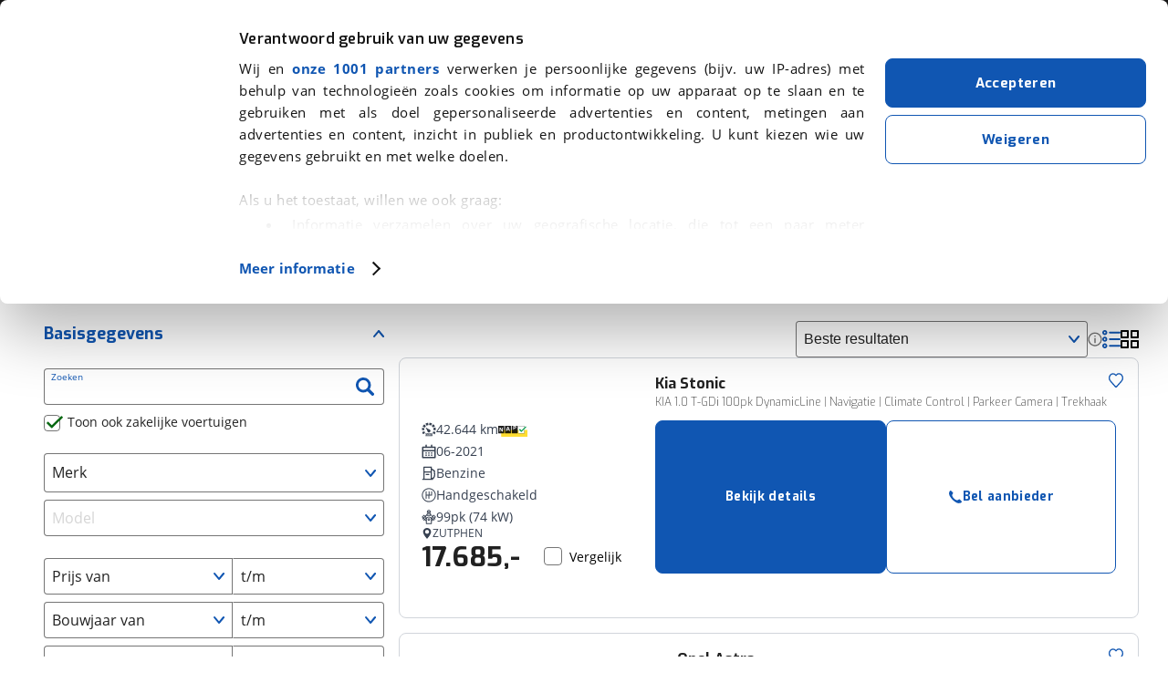

--- FILE ---
content_type: text/html; charset=utf-8
request_url: https://www.google.com/recaptcha/api2/anchor?ar=1&k=6LdJPI0UAAAAAHNZf30T2VUS4ZutqQjiP671hNRv&co=aHR0cHM6Ly93d3cudmlhYm92YWcubmw6NDQz&hl=en&v=PoyoqOPhxBO7pBk68S4YbpHZ&size=invisible&anchor-ms=20000&execute-ms=30000&cb=rkcg5otrh97o
body_size: 48959
content:
<!DOCTYPE HTML><html dir="ltr" lang="en"><head><meta http-equiv="Content-Type" content="text/html; charset=UTF-8">
<meta http-equiv="X-UA-Compatible" content="IE=edge">
<title>reCAPTCHA</title>
<style type="text/css">
/* cyrillic-ext */
@font-face {
  font-family: 'Roboto';
  font-style: normal;
  font-weight: 400;
  font-stretch: 100%;
  src: url(//fonts.gstatic.com/s/roboto/v48/KFO7CnqEu92Fr1ME7kSn66aGLdTylUAMa3GUBHMdazTgWw.woff2) format('woff2');
  unicode-range: U+0460-052F, U+1C80-1C8A, U+20B4, U+2DE0-2DFF, U+A640-A69F, U+FE2E-FE2F;
}
/* cyrillic */
@font-face {
  font-family: 'Roboto';
  font-style: normal;
  font-weight: 400;
  font-stretch: 100%;
  src: url(//fonts.gstatic.com/s/roboto/v48/KFO7CnqEu92Fr1ME7kSn66aGLdTylUAMa3iUBHMdazTgWw.woff2) format('woff2');
  unicode-range: U+0301, U+0400-045F, U+0490-0491, U+04B0-04B1, U+2116;
}
/* greek-ext */
@font-face {
  font-family: 'Roboto';
  font-style: normal;
  font-weight: 400;
  font-stretch: 100%;
  src: url(//fonts.gstatic.com/s/roboto/v48/KFO7CnqEu92Fr1ME7kSn66aGLdTylUAMa3CUBHMdazTgWw.woff2) format('woff2');
  unicode-range: U+1F00-1FFF;
}
/* greek */
@font-face {
  font-family: 'Roboto';
  font-style: normal;
  font-weight: 400;
  font-stretch: 100%;
  src: url(//fonts.gstatic.com/s/roboto/v48/KFO7CnqEu92Fr1ME7kSn66aGLdTylUAMa3-UBHMdazTgWw.woff2) format('woff2');
  unicode-range: U+0370-0377, U+037A-037F, U+0384-038A, U+038C, U+038E-03A1, U+03A3-03FF;
}
/* math */
@font-face {
  font-family: 'Roboto';
  font-style: normal;
  font-weight: 400;
  font-stretch: 100%;
  src: url(//fonts.gstatic.com/s/roboto/v48/KFO7CnqEu92Fr1ME7kSn66aGLdTylUAMawCUBHMdazTgWw.woff2) format('woff2');
  unicode-range: U+0302-0303, U+0305, U+0307-0308, U+0310, U+0312, U+0315, U+031A, U+0326-0327, U+032C, U+032F-0330, U+0332-0333, U+0338, U+033A, U+0346, U+034D, U+0391-03A1, U+03A3-03A9, U+03B1-03C9, U+03D1, U+03D5-03D6, U+03F0-03F1, U+03F4-03F5, U+2016-2017, U+2034-2038, U+203C, U+2040, U+2043, U+2047, U+2050, U+2057, U+205F, U+2070-2071, U+2074-208E, U+2090-209C, U+20D0-20DC, U+20E1, U+20E5-20EF, U+2100-2112, U+2114-2115, U+2117-2121, U+2123-214F, U+2190, U+2192, U+2194-21AE, U+21B0-21E5, U+21F1-21F2, U+21F4-2211, U+2213-2214, U+2216-22FF, U+2308-230B, U+2310, U+2319, U+231C-2321, U+2336-237A, U+237C, U+2395, U+239B-23B7, U+23D0, U+23DC-23E1, U+2474-2475, U+25AF, U+25B3, U+25B7, U+25BD, U+25C1, U+25CA, U+25CC, U+25FB, U+266D-266F, U+27C0-27FF, U+2900-2AFF, U+2B0E-2B11, U+2B30-2B4C, U+2BFE, U+3030, U+FF5B, U+FF5D, U+1D400-1D7FF, U+1EE00-1EEFF;
}
/* symbols */
@font-face {
  font-family: 'Roboto';
  font-style: normal;
  font-weight: 400;
  font-stretch: 100%;
  src: url(//fonts.gstatic.com/s/roboto/v48/KFO7CnqEu92Fr1ME7kSn66aGLdTylUAMaxKUBHMdazTgWw.woff2) format('woff2');
  unicode-range: U+0001-000C, U+000E-001F, U+007F-009F, U+20DD-20E0, U+20E2-20E4, U+2150-218F, U+2190, U+2192, U+2194-2199, U+21AF, U+21E6-21F0, U+21F3, U+2218-2219, U+2299, U+22C4-22C6, U+2300-243F, U+2440-244A, U+2460-24FF, U+25A0-27BF, U+2800-28FF, U+2921-2922, U+2981, U+29BF, U+29EB, U+2B00-2BFF, U+4DC0-4DFF, U+FFF9-FFFB, U+10140-1018E, U+10190-1019C, U+101A0, U+101D0-101FD, U+102E0-102FB, U+10E60-10E7E, U+1D2C0-1D2D3, U+1D2E0-1D37F, U+1F000-1F0FF, U+1F100-1F1AD, U+1F1E6-1F1FF, U+1F30D-1F30F, U+1F315, U+1F31C, U+1F31E, U+1F320-1F32C, U+1F336, U+1F378, U+1F37D, U+1F382, U+1F393-1F39F, U+1F3A7-1F3A8, U+1F3AC-1F3AF, U+1F3C2, U+1F3C4-1F3C6, U+1F3CA-1F3CE, U+1F3D4-1F3E0, U+1F3ED, U+1F3F1-1F3F3, U+1F3F5-1F3F7, U+1F408, U+1F415, U+1F41F, U+1F426, U+1F43F, U+1F441-1F442, U+1F444, U+1F446-1F449, U+1F44C-1F44E, U+1F453, U+1F46A, U+1F47D, U+1F4A3, U+1F4B0, U+1F4B3, U+1F4B9, U+1F4BB, U+1F4BF, U+1F4C8-1F4CB, U+1F4D6, U+1F4DA, U+1F4DF, U+1F4E3-1F4E6, U+1F4EA-1F4ED, U+1F4F7, U+1F4F9-1F4FB, U+1F4FD-1F4FE, U+1F503, U+1F507-1F50B, U+1F50D, U+1F512-1F513, U+1F53E-1F54A, U+1F54F-1F5FA, U+1F610, U+1F650-1F67F, U+1F687, U+1F68D, U+1F691, U+1F694, U+1F698, U+1F6AD, U+1F6B2, U+1F6B9-1F6BA, U+1F6BC, U+1F6C6-1F6CF, U+1F6D3-1F6D7, U+1F6E0-1F6EA, U+1F6F0-1F6F3, U+1F6F7-1F6FC, U+1F700-1F7FF, U+1F800-1F80B, U+1F810-1F847, U+1F850-1F859, U+1F860-1F887, U+1F890-1F8AD, U+1F8B0-1F8BB, U+1F8C0-1F8C1, U+1F900-1F90B, U+1F93B, U+1F946, U+1F984, U+1F996, U+1F9E9, U+1FA00-1FA6F, U+1FA70-1FA7C, U+1FA80-1FA89, U+1FA8F-1FAC6, U+1FACE-1FADC, U+1FADF-1FAE9, U+1FAF0-1FAF8, U+1FB00-1FBFF;
}
/* vietnamese */
@font-face {
  font-family: 'Roboto';
  font-style: normal;
  font-weight: 400;
  font-stretch: 100%;
  src: url(//fonts.gstatic.com/s/roboto/v48/KFO7CnqEu92Fr1ME7kSn66aGLdTylUAMa3OUBHMdazTgWw.woff2) format('woff2');
  unicode-range: U+0102-0103, U+0110-0111, U+0128-0129, U+0168-0169, U+01A0-01A1, U+01AF-01B0, U+0300-0301, U+0303-0304, U+0308-0309, U+0323, U+0329, U+1EA0-1EF9, U+20AB;
}
/* latin-ext */
@font-face {
  font-family: 'Roboto';
  font-style: normal;
  font-weight: 400;
  font-stretch: 100%;
  src: url(//fonts.gstatic.com/s/roboto/v48/KFO7CnqEu92Fr1ME7kSn66aGLdTylUAMa3KUBHMdazTgWw.woff2) format('woff2');
  unicode-range: U+0100-02BA, U+02BD-02C5, U+02C7-02CC, U+02CE-02D7, U+02DD-02FF, U+0304, U+0308, U+0329, U+1D00-1DBF, U+1E00-1E9F, U+1EF2-1EFF, U+2020, U+20A0-20AB, U+20AD-20C0, U+2113, U+2C60-2C7F, U+A720-A7FF;
}
/* latin */
@font-face {
  font-family: 'Roboto';
  font-style: normal;
  font-weight: 400;
  font-stretch: 100%;
  src: url(//fonts.gstatic.com/s/roboto/v48/KFO7CnqEu92Fr1ME7kSn66aGLdTylUAMa3yUBHMdazQ.woff2) format('woff2');
  unicode-range: U+0000-00FF, U+0131, U+0152-0153, U+02BB-02BC, U+02C6, U+02DA, U+02DC, U+0304, U+0308, U+0329, U+2000-206F, U+20AC, U+2122, U+2191, U+2193, U+2212, U+2215, U+FEFF, U+FFFD;
}
/* cyrillic-ext */
@font-face {
  font-family: 'Roboto';
  font-style: normal;
  font-weight: 500;
  font-stretch: 100%;
  src: url(//fonts.gstatic.com/s/roboto/v48/KFO7CnqEu92Fr1ME7kSn66aGLdTylUAMa3GUBHMdazTgWw.woff2) format('woff2');
  unicode-range: U+0460-052F, U+1C80-1C8A, U+20B4, U+2DE0-2DFF, U+A640-A69F, U+FE2E-FE2F;
}
/* cyrillic */
@font-face {
  font-family: 'Roboto';
  font-style: normal;
  font-weight: 500;
  font-stretch: 100%;
  src: url(//fonts.gstatic.com/s/roboto/v48/KFO7CnqEu92Fr1ME7kSn66aGLdTylUAMa3iUBHMdazTgWw.woff2) format('woff2');
  unicode-range: U+0301, U+0400-045F, U+0490-0491, U+04B0-04B1, U+2116;
}
/* greek-ext */
@font-face {
  font-family: 'Roboto';
  font-style: normal;
  font-weight: 500;
  font-stretch: 100%;
  src: url(//fonts.gstatic.com/s/roboto/v48/KFO7CnqEu92Fr1ME7kSn66aGLdTylUAMa3CUBHMdazTgWw.woff2) format('woff2');
  unicode-range: U+1F00-1FFF;
}
/* greek */
@font-face {
  font-family: 'Roboto';
  font-style: normal;
  font-weight: 500;
  font-stretch: 100%;
  src: url(//fonts.gstatic.com/s/roboto/v48/KFO7CnqEu92Fr1ME7kSn66aGLdTylUAMa3-UBHMdazTgWw.woff2) format('woff2');
  unicode-range: U+0370-0377, U+037A-037F, U+0384-038A, U+038C, U+038E-03A1, U+03A3-03FF;
}
/* math */
@font-face {
  font-family: 'Roboto';
  font-style: normal;
  font-weight: 500;
  font-stretch: 100%;
  src: url(//fonts.gstatic.com/s/roboto/v48/KFO7CnqEu92Fr1ME7kSn66aGLdTylUAMawCUBHMdazTgWw.woff2) format('woff2');
  unicode-range: U+0302-0303, U+0305, U+0307-0308, U+0310, U+0312, U+0315, U+031A, U+0326-0327, U+032C, U+032F-0330, U+0332-0333, U+0338, U+033A, U+0346, U+034D, U+0391-03A1, U+03A3-03A9, U+03B1-03C9, U+03D1, U+03D5-03D6, U+03F0-03F1, U+03F4-03F5, U+2016-2017, U+2034-2038, U+203C, U+2040, U+2043, U+2047, U+2050, U+2057, U+205F, U+2070-2071, U+2074-208E, U+2090-209C, U+20D0-20DC, U+20E1, U+20E5-20EF, U+2100-2112, U+2114-2115, U+2117-2121, U+2123-214F, U+2190, U+2192, U+2194-21AE, U+21B0-21E5, U+21F1-21F2, U+21F4-2211, U+2213-2214, U+2216-22FF, U+2308-230B, U+2310, U+2319, U+231C-2321, U+2336-237A, U+237C, U+2395, U+239B-23B7, U+23D0, U+23DC-23E1, U+2474-2475, U+25AF, U+25B3, U+25B7, U+25BD, U+25C1, U+25CA, U+25CC, U+25FB, U+266D-266F, U+27C0-27FF, U+2900-2AFF, U+2B0E-2B11, U+2B30-2B4C, U+2BFE, U+3030, U+FF5B, U+FF5D, U+1D400-1D7FF, U+1EE00-1EEFF;
}
/* symbols */
@font-face {
  font-family: 'Roboto';
  font-style: normal;
  font-weight: 500;
  font-stretch: 100%;
  src: url(//fonts.gstatic.com/s/roboto/v48/KFO7CnqEu92Fr1ME7kSn66aGLdTylUAMaxKUBHMdazTgWw.woff2) format('woff2');
  unicode-range: U+0001-000C, U+000E-001F, U+007F-009F, U+20DD-20E0, U+20E2-20E4, U+2150-218F, U+2190, U+2192, U+2194-2199, U+21AF, U+21E6-21F0, U+21F3, U+2218-2219, U+2299, U+22C4-22C6, U+2300-243F, U+2440-244A, U+2460-24FF, U+25A0-27BF, U+2800-28FF, U+2921-2922, U+2981, U+29BF, U+29EB, U+2B00-2BFF, U+4DC0-4DFF, U+FFF9-FFFB, U+10140-1018E, U+10190-1019C, U+101A0, U+101D0-101FD, U+102E0-102FB, U+10E60-10E7E, U+1D2C0-1D2D3, U+1D2E0-1D37F, U+1F000-1F0FF, U+1F100-1F1AD, U+1F1E6-1F1FF, U+1F30D-1F30F, U+1F315, U+1F31C, U+1F31E, U+1F320-1F32C, U+1F336, U+1F378, U+1F37D, U+1F382, U+1F393-1F39F, U+1F3A7-1F3A8, U+1F3AC-1F3AF, U+1F3C2, U+1F3C4-1F3C6, U+1F3CA-1F3CE, U+1F3D4-1F3E0, U+1F3ED, U+1F3F1-1F3F3, U+1F3F5-1F3F7, U+1F408, U+1F415, U+1F41F, U+1F426, U+1F43F, U+1F441-1F442, U+1F444, U+1F446-1F449, U+1F44C-1F44E, U+1F453, U+1F46A, U+1F47D, U+1F4A3, U+1F4B0, U+1F4B3, U+1F4B9, U+1F4BB, U+1F4BF, U+1F4C8-1F4CB, U+1F4D6, U+1F4DA, U+1F4DF, U+1F4E3-1F4E6, U+1F4EA-1F4ED, U+1F4F7, U+1F4F9-1F4FB, U+1F4FD-1F4FE, U+1F503, U+1F507-1F50B, U+1F50D, U+1F512-1F513, U+1F53E-1F54A, U+1F54F-1F5FA, U+1F610, U+1F650-1F67F, U+1F687, U+1F68D, U+1F691, U+1F694, U+1F698, U+1F6AD, U+1F6B2, U+1F6B9-1F6BA, U+1F6BC, U+1F6C6-1F6CF, U+1F6D3-1F6D7, U+1F6E0-1F6EA, U+1F6F0-1F6F3, U+1F6F7-1F6FC, U+1F700-1F7FF, U+1F800-1F80B, U+1F810-1F847, U+1F850-1F859, U+1F860-1F887, U+1F890-1F8AD, U+1F8B0-1F8BB, U+1F8C0-1F8C1, U+1F900-1F90B, U+1F93B, U+1F946, U+1F984, U+1F996, U+1F9E9, U+1FA00-1FA6F, U+1FA70-1FA7C, U+1FA80-1FA89, U+1FA8F-1FAC6, U+1FACE-1FADC, U+1FADF-1FAE9, U+1FAF0-1FAF8, U+1FB00-1FBFF;
}
/* vietnamese */
@font-face {
  font-family: 'Roboto';
  font-style: normal;
  font-weight: 500;
  font-stretch: 100%;
  src: url(//fonts.gstatic.com/s/roboto/v48/KFO7CnqEu92Fr1ME7kSn66aGLdTylUAMa3OUBHMdazTgWw.woff2) format('woff2');
  unicode-range: U+0102-0103, U+0110-0111, U+0128-0129, U+0168-0169, U+01A0-01A1, U+01AF-01B0, U+0300-0301, U+0303-0304, U+0308-0309, U+0323, U+0329, U+1EA0-1EF9, U+20AB;
}
/* latin-ext */
@font-face {
  font-family: 'Roboto';
  font-style: normal;
  font-weight: 500;
  font-stretch: 100%;
  src: url(//fonts.gstatic.com/s/roboto/v48/KFO7CnqEu92Fr1ME7kSn66aGLdTylUAMa3KUBHMdazTgWw.woff2) format('woff2');
  unicode-range: U+0100-02BA, U+02BD-02C5, U+02C7-02CC, U+02CE-02D7, U+02DD-02FF, U+0304, U+0308, U+0329, U+1D00-1DBF, U+1E00-1E9F, U+1EF2-1EFF, U+2020, U+20A0-20AB, U+20AD-20C0, U+2113, U+2C60-2C7F, U+A720-A7FF;
}
/* latin */
@font-face {
  font-family: 'Roboto';
  font-style: normal;
  font-weight: 500;
  font-stretch: 100%;
  src: url(//fonts.gstatic.com/s/roboto/v48/KFO7CnqEu92Fr1ME7kSn66aGLdTylUAMa3yUBHMdazQ.woff2) format('woff2');
  unicode-range: U+0000-00FF, U+0131, U+0152-0153, U+02BB-02BC, U+02C6, U+02DA, U+02DC, U+0304, U+0308, U+0329, U+2000-206F, U+20AC, U+2122, U+2191, U+2193, U+2212, U+2215, U+FEFF, U+FFFD;
}
/* cyrillic-ext */
@font-face {
  font-family: 'Roboto';
  font-style: normal;
  font-weight: 900;
  font-stretch: 100%;
  src: url(//fonts.gstatic.com/s/roboto/v48/KFO7CnqEu92Fr1ME7kSn66aGLdTylUAMa3GUBHMdazTgWw.woff2) format('woff2');
  unicode-range: U+0460-052F, U+1C80-1C8A, U+20B4, U+2DE0-2DFF, U+A640-A69F, U+FE2E-FE2F;
}
/* cyrillic */
@font-face {
  font-family: 'Roboto';
  font-style: normal;
  font-weight: 900;
  font-stretch: 100%;
  src: url(//fonts.gstatic.com/s/roboto/v48/KFO7CnqEu92Fr1ME7kSn66aGLdTylUAMa3iUBHMdazTgWw.woff2) format('woff2');
  unicode-range: U+0301, U+0400-045F, U+0490-0491, U+04B0-04B1, U+2116;
}
/* greek-ext */
@font-face {
  font-family: 'Roboto';
  font-style: normal;
  font-weight: 900;
  font-stretch: 100%;
  src: url(//fonts.gstatic.com/s/roboto/v48/KFO7CnqEu92Fr1ME7kSn66aGLdTylUAMa3CUBHMdazTgWw.woff2) format('woff2');
  unicode-range: U+1F00-1FFF;
}
/* greek */
@font-face {
  font-family: 'Roboto';
  font-style: normal;
  font-weight: 900;
  font-stretch: 100%;
  src: url(//fonts.gstatic.com/s/roboto/v48/KFO7CnqEu92Fr1ME7kSn66aGLdTylUAMa3-UBHMdazTgWw.woff2) format('woff2');
  unicode-range: U+0370-0377, U+037A-037F, U+0384-038A, U+038C, U+038E-03A1, U+03A3-03FF;
}
/* math */
@font-face {
  font-family: 'Roboto';
  font-style: normal;
  font-weight: 900;
  font-stretch: 100%;
  src: url(//fonts.gstatic.com/s/roboto/v48/KFO7CnqEu92Fr1ME7kSn66aGLdTylUAMawCUBHMdazTgWw.woff2) format('woff2');
  unicode-range: U+0302-0303, U+0305, U+0307-0308, U+0310, U+0312, U+0315, U+031A, U+0326-0327, U+032C, U+032F-0330, U+0332-0333, U+0338, U+033A, U+0346, U+034D, U+0391-03A1, U+03A3-03A9, U+03B1-03C9, U+03D1, U+03D5-03D6, U+03F0-03F1, U+03F4-03F5, U+2016-2017, U+2034-2038, U+203C, U+2040, U+2043, U+2047, U+2050, U+2057, U+205F, U+2070-2071, U+2074-208E, U+2090-209C, U+20D0-20DC, U+20E1, U+20E5-20EF, U+2100-2112, U+2114-2115, U+2117-2121, U+2123-214F, U+2190, U+2192, U+2194-21AE, U+21B0-21E5, U+21F1-21F2, U+21F4-2211, U+2213-2214, U+2216-22FF, U+2308-230B, U+2310, U+2319, U+231C-2321, U+2336-237A, U+237C, U+2395, U+239B-23B7, U+23D0, U+23DC-23E1, U+2474-2475, U+25AF, U+25B3, U+25B7, U+25BD, U+25C1, U+25CA, U+25CC, U+25FB, U+266D-266F, U+27C0-27FF, U+2900-2AFF, U+2B0E-2B11, U+2B30-2B4C, U+2BFE, U+3030, U+FF5B, U+FF5D, U+1D400-1D7FF, U+1EE00-1EEFF;
}
/* symbols */
@font-face {
  font-family: 'Roboto';
  font-style: normal;
  font-weight: 900;
  font-stretch: 100%;
  src: url(//fonts.gstatic.com/s/roboto/v48/KFO7CnqEu92Fr1ME7kSn66aGLdTylUAMaxKUBHMdazTgWw.woff2) format('woff2');
  unicode-range: U+0001-000C, U+000E-001F, U+007F-009F, U+20DD-20E0, U+20E2-20E4, U+2150-218F, U+2190, U+2192, U+2194-2199, U+21AF, U+21E6-21F0, U+21F3, U+2218-2219, U+2299, U+22C4-22C6, U+2300-243F, U+2440-244A, U+2460-24FF, U+25A0-27BF, U+2800-28FF, U+2921-2922, U+2981, U+29BF, U+29EB, U+2B00-2BFF, U+4DC0-4DFF, U+FFF9-FFFB, U+10140-1018E, U+10190-1019C, U+101A0, U+101D0-101FD, U+102E0-102FB, U+10E60-10E7E, U+1D2C0-1D2D3, U+1D2E0-1D37F, U+1F000-1F0FF, U+1F100-1F1AD, U+1F1E6-1F1FF, U+1F30D-1F30F, U+1F315, U+1F31C, U+1F31E, U+1F320-1F32C, U+1F336, U+1F378, U+1F37D, U+1F382, U+1F393-1F39F, U+1F3A7-1F3A8, U+1F3AC-1F3AF, U+1F3C2, U+1F3C4-1F3C6, U+1F3CA-1F3CE, U+1F3D4-1F3E0, U+1F3ED, U+1F3F1-1F3F3, U+1F3F5-1F3F7, U+1F408, U+1F415, U+1F41F, U+1F426, U+1F43F, U+1F441-1F442, U+1F444, U+1F446-1F449, U+1F44C-1F44E, U+1F453, U+1F46A, U+1F47D, U+1F4A3, U+1F4B0, U+1F4B3, U+1F4B9, U+1F4BB, U+1F4BF, U+1F4C8-1F4CB, U+1F4D6, U+1F4DA, U+1F4DF, U+1F4E3-1F4E6, U+1F4EA-1F4ED, U+1F4F7, U+1F4F9-1F4FB, U+1F4FD-1F4FE, U+1F503, U+1F507-1F50B, U+1F50D, U+1F512-1F513, U+1F53E-1F54A, U+1F54F-1F5FA, U+1F610, U+1F650-1F67F, U+1F687, U+1F68D, U+1F691, U+1F694, U+1F698, U+1F6AD, U+1F6B2, U+1F6B9-1F6BA, U+1F6BC, U+1F6C6-1F6CF, U+1F6D3-1F6D7, U+1F6E0-1F6EA, U+1F6F0-1F6F3, U+1F6F7-1F6FC, U+1F700-1F7FF, U+1F800-1F80B, U+1F810-1F847, U+1F850-1F859, U+1F860-1F887, U+1F890-1F8AD, U+1F8B0-1F8BB, U+1F8C0-1F8C1, U+1F900-1F90B, U+1F93B, U+1F946, U+1F984, U+1F996, U+1F9E9, U+1FA00-1FA6F, U+1FA70-1FA7C, U+1FA80-1FA89, U+1FA8F-1FAC6, U+1FACE-1FADC, U+1FADF-1FAE9, U+1FAF0-1FAF8, U+1FB00-1FBFF;
}
/* vietnamese */
@font-face {
  font-family: 'Roboto';
  font-style: normal;
  font-weight: 900;
  font-stretch: 100%;
  src: url(//fonts.gstatic.com/s/roboto/v48/KFO7CnqEu92Fr1ME7kSn66aGLdTylUAMa3OUBHMdazTgWw.woff2) format('woff2');
  unicode-range: U+0102-0103, U+0110-0111, U+0128-0129, U+0168-0169, U+01A0-01A1, U+01AF-01B0, U+0300-0301, U+0303-0304, U+0308-0309, U+0323, U+0329, U+1EA0-1EF9, U+20AB;
}
/* latin-ext */
@font-face {
  font-family: 'Roboto';
  font-style: normal;
  font-weight: 900;
  font-stretch: 100%;
  src: url(//fonts.gstatic.com/s/roboto/v48/KFO7CnqEu92Fr1ME7kSn66aGLdTylUAMa3KUBHMdazTgWw.woff2) format('woff2');
  unicode-range: U+0100-02BA, U+02BD-02C5, U+02C7-02CC, U+02CE-02D7, U+02DD-02FF, U+0304, U+0308, U+0329, U+1D00-1DBF, U+1E00-1E9F, U+1EF2-1EFF, U+2020, U+20A0-20AB, U+20AD-20C0, U+2113, U+2C60-2C7F, U+A720-A7FF;
}
/* latin */
@font-face {
  font-family: 'Roboto';
  font-style: normal;
  font-weight: 900;
  font-stretch: 100%;
  src: url(//fonts.gstatic.com/s/roboto/v48/KFO7CnqEu92Fr1ME7kSn66aGLdTylUAMa3yUBHMdazQ.woff2) format('woff2');
  unicode-range: U+0000-00FF, U+0131, U+0152-0153, U+02BB-02BC, U+02C6, U+02DA, U+02DC, U+0304, U+0308, U+0329, U+2000-206F, U+20AC, U+2122, U+2191, U+2193, U+2212, U+2215, U+FEFF, U+FFFD;
}

</style>
<link rel="stylesheet" type="text/css" href="https://www.gstatic.com/recaptcha/releases/PoyoqOPhxBO7pBk68S4YbpHZ/styles__ltr.css">
<script nonce="lQ7_5_8wugElge9Qqb7R2Q" type="text/javascript">window['__recaptcha_api'] = 'https://www.google.com/recaptcha/api2/';</script>
<script type="text/javascript" src="https://www.gstatic.com/recaptcha/releases/PoyoqOPhxBO7pBk68S4YbpHZ/recaptcha__en.js" nonce="lQ7_5_8wugElge9Qqb7R2Q">
      
    </script></head>
<body><div id="rc-anchor-alert" class="rc-anchor-alert"></div>
<input type="hidden" id="recaptcha-token" value="[base64]">
<script type="text/javascript" nonce="lQ7_5_8wugElge9Qqb7R2Q">
      recaptcha.anchor.Main.init("[\x22ainput\x22,[\x22bgdata\x22,\x22\x22,\[base64]/[base64]/[base64]/ZyhXLGgpOnEoW04sMjEsbF0sVywwKSxoKSxmYWxzZSxmYWxzZSl9Y2F0Y2goayl7RygzNTgsVyk/[base64]/[base64]/[base64]/[base64]/[base64]/[base64]/[base64]/bmV3IEJbT10oRFswXSk6dz09Mj9uZXcgQltPXShEWzBdLERbMV0pOnc9PTM/bmV3IEJbT10oRFswXSxEWzFdLERbMl0pOnc9PTQ/[base64]/[base64]/[base64]/[base64]/[base64]\\u003d\x22,\[base64]\\u003d\\u003d\x22,\x22w4tzV8ODRV/CnMKoJF1ZM8OZAnLDrcOeXSLCh8Kfw6HDlcOzP8KhLMKLck94FArDl8K1NifCusKBw6/Cp8OcQS7Chz0LBcKxLVzCt8O6w4YwIcKew658A8K6CMKsw7jDgsKUwrDCosOOw6xIYMK/wr4iJRUKwoTCpMOhPgxNezd3woU6woByccKvQMKmw59fM8KEwqMWw5JlwobCjHIYw7VWw7kLMXkVwrLCoGlcVMOxw4VUw5obw5hDd8OXw5rDisKxw5AXecO1I2jDojfDo8O9wrzDtl/[base64]/[base64]/[base64]/DtMKawqAkam8Dw50jwpMNe8OvLcOJwrTCkS7CkWvCl8KRVCpiT8KxwqTCmcOSwqDDq8KlDiwUdyrDlSfDjsKXXX8qbcKxd8OAw7bDmsOeOsK0w7YHWMKCwr1LNcOzw6fDhwtSw4/DvsKsTcOhw7EIwp5kw5nCocOPV8KdwqtAw43DvMOxCU/DgHVYw4TCm8O9e3jCtxDCncKte8OGIwzDrcKmUMO/KyQowoICDsKpUXETwpYRKhMuwqwQwrJsD8KjK8OHw4d3EkTDr3/DrhYKworDn8KcwrV+V8K2w7nDgS7Dk3bCpVZVKMKbw4/CukbCt8OMHcKLFsKTw5QNwoBhLV5vMALDiMKjOT/Dr8OZwqbCocKwGWUnbcKNwqc7wrTCk2hgTjtgwoEyw6guBG5oZcK5w6JdaEjCunDChzo3wqbDusOPw4sJw53DlQpmw6rCgcKeTsOqG2sUem4Fw4rCqAvDgn9NQhPDu8K8VcKtw4Eaw7hvC8Kmwo7CgCvDoSlUw7Z+bMOBVMKZw4PCjHdFwoRCRyLDgcKCw5/[base64]/Dt8KYwpDDpSnCqMOXIsK8w6xjC8ObwrokVW7Co8KdwqbCmRTCnMKUN8Ksw5TCpWDCvcKwwr89w4PCjB08fFYub8Kfw7MDwrHCs8K/KMOmwovCuMKfwpTCmMOIDQIQPsK0JsKFaxoiJ1jCigNpwpMxdXHDh8K6OcOpU8KZwpscwrXCoBx9w4PCkcKYSsO+DCbDl8KhwplWLRbCjsKGGWJlwoQ3eMOnw5slw5TCiSnCshLCiD/Dr8O3bcOYw6rCsy3DssOVw6/Dq3J+asKANsKPwpzDhGrDtsKnQsKAw5jCisOkfFtZwrfClXjDsQzDgWp7RcOWdXUsPMKIw5vCqcKMeF/[base64]/CnMKCSsKBQUXCoMOrw7vDvcOCasKMw7PCp8Krw7UZwpoTwpFXwq3CvMO6w70bwoHDn8KVw7DCvwB8NMOBVMOaR1bDsGcow4vCiEcHw4PDgRJEwrwzw6fCtyvDhGh2GMK8woxoDMOUEcK5M8KrwrgAw4vCmCzCjcO/Q3JtGQPDn2XCgARSwoZVZcOOPk1VY8OWwrfCrF1ywotAwoLCszBlw4HDtUU1cjHCjcO/wroWZcKcw57Cj8OIwp5BC37DjFk/Nl4gWsOeAWN8XXLCkcOtYxVNSmRiw4rCpcOcwqfCqMOJa1UuDMK2wqQ6wqgTw6/DhcKCEjLDgzNfccOjchLCo8KHPhjDjsOPBsKXw75OwrLDlhLDlnPCvEHCrmfCpxrDpMK+L0IXw692wrMADMK+NsKEAzMJIjTCrxfDtzvDtnfDmlDDgMKKwp9xwrvDvcKRMFLCuwfCu8Kgfg/Cr2jCq8KDwqghS8KEJHlkwoDCimnCik7DmcKlBMOkwrXDi2IrQCfDhSXDnXnDkycWSm3CvsOWwrg5w7LDjsKNfinChzN1DkrDpcOPwoXDghHDlMOjMzHDjsOCHHZvw7Fsw5vCosKJTR/DscOvahkRRMK3PxfDvQTDqcO1IVrCtzAtMsKRwrvCo8KLdcONwp7CggdKwo0wwrRtFTrCq8O/FcKHwpp/FWxsECVEL8OeHmIHD33DkWQKPixhw5fCtSvCosODw5rDgMOpwo0FImvDlcKHw4cwGWDDvsKGARFawqVdJGpuHMOMw7zDicKjw7RIw48NTXzCmVpUHcKCw6tcasKtw6dAwr1/aMKLwqUiFjkWw5BMS8Kbw65KwpLCoMKGBHbCtsKQQzkLw484w4VjZDXDtsO3EFrCsyQ0ET4ecgkwwqZoRn7DmDLDsMKzLztwBsKVFMKRwqdXQQjDglfChWUXw4MgSDjDscObwpvDqjbDvsKJI8KkwrR+SWBQaTHDnBYBwr/CoMOwLQHDksKdHQt+McO+w77DucKsw63CtkrCrsOFGnTCqsK5w6QwwoPCgR/CuMO7KsOBw64AK2M2wqfCnApmTBjDkiQDUToqw7ovw5PDs8Olw4ohFAUdOWkkwpfDm0fCrWAsOsKQEjHDosOMbwbDhhXDoMKWbjFVWMOfw7LDrEczw7bCv8KXVMOCw7/CucOAwqNdw57DhcK1WxTCkldSwq/[base64]/Cj8KVLcOYBnzDrCzCjMOsw5vCqS1ER8Ozwr11InsTU0vClkwyd8K3w4AEwoMjQ3DClybCmUs7wptlw47DgMORwqDDjcO9LAhbwok/[base64]/w7BvwqAmw5EDJlEhwprDhcKyABzCncOXWj/Do3jDjcOhG2Z3wqEiwrNGw7FIw77Dty81w5QgBcORw7JpwrvDuVctWsOawpDDtMOANMOua1ZrdnVFRy/CicO5HsO2EMOUw4wlacOyJcOwY8KgMcOTwpbDuyPDmwZ+ZCbCscKUfzbDgcONw7fCpMOGGATDi8OybgxtWXnDjEFrwoLCvcKmR8OgesOlwr7DsjrCtjNCw6/[base64]/Cp3FzAMOzw5dtVMOvwo4EwrTCi8KYNnrClsO/[base64]/A8OTYFAwWQ/CgcKRwrfCkCLCusOzw5t7AsK2AMK4wo0Zw5/Dr8KoQcKDw60zw6c4w54adFTDr3xMwogSwowBwpvDhMK7JMK5wq7ClTIvwrNmSsK4egjCuQ9kw7YQPUR2w57CrHZ6ZcKNMsO+VsKvPsKra3HCqwjDssOxHMKIeDbCoWrDgsKSFcOgwqRTUcKYdsKYw5fCvMKhwqkRYMKTwp/[base64]/[base64]/woDCuMOaQ8O7woFVKDoJSsKcEX/[base64]/Dvkx8wqA+wrF7w5vDuxPCmsOCFhwvw7ESwqbCjMOFworDkMO9w61rwqrDvcKTw77DhsKowq/DvzrCiGFWJjY7wrDDmsOFw7c5VVsWWjXDgy1GMMKyw5diw6PDn8KDw5rDlsOyw70+w4oBAMKnwrYWw5NgFcOkwojDmU/ClsOfwonCssOBC8KQYcORwpBPFsOHRcOPbHvCk8KewrHDgirCrMK+w5MZw7vCjcK/woTCrVJQwrDDn8OtG8OdAsOfIMOHAcOQw5BQwpXCpsO9w5jChcOuw7nDh8KvR8KWw49nw7gpFsKJwq8vw5/DkVsqHAkjw60Aw7ktA1pVX8OTwovCi8Kgw7fCiTbDhgIhCsOHX8OcCsOaw57Cg8OBfRTDvGF3FC7CucOKD8OzB0IjbcOrC1fCiMO8FcKcw6XCp8OOJcObw5zDjSDCkS7CrmHDu8Ogw4nDmMOjJS0cXlcTEk/[base64]/CkcOdwql/wqIdwq/DkcOuwo3DqXwqw5QzwrUALMK0QsOsQykWC8KPw77DhwhZc2HDicOqLD1xIMOHZiUsw6hTR0PCgMOVcMKfBiHCplfDrmMzDcKLw4Agd1YCFUfCocO+Qn/Di8OQwr9fIcO8w5bDv8OKVMOzW8KNwpbCkMKKwpfDjRZnwqbCksKHZMOgacO3YMOyEj7ClDbDtcOENsKSBygrw516wq7CuxXDpyk+W8K9PHrDnGIjw75vBUbDnXrCm2vCqXDDrcOFw7XDnMOywonCpyLDm2DDpcOOw610LcKvw7k/wrjDqEsUw5kJDjbDkQfDo8K3w7x2LkTCl3bChsKKfhfCogk6cH8AwrBbVcKcw4DDu8OPYcKFBQpsYBlhwr1Ow6TCiMO2JVw1B8K1w6YLw7xQXXAQC3XCrsKqSwwIcznDgcOOw6zDmQjCv8Ovcg9gXQHDqMOZEhnCp8OVw6vDkxrDih8tfMKYw751w4/Dhjknwq/[base64]/w64Uw4DCjMK8wpzDrcObwr4bIHvCqlDCkMO+VnjCv8KKw5bDg2bDkErCgMKGwr56IMKtZMO+w4DCog/DoktUwp3CgsOMScO3w7rCo8Ovw7JyCsOQw4vDv8OIIsKZwphNNMK3cwbCk8KZw43CnBwtw7rDtMKGUEbDtmDDo8Kyw61Rw6kkGsKkw5Z3WsOyIxXCh8K6JynCrHTDpwJWKsOmNlXCiXDCpTvCl1PCpnnDiUolVcKBYsKlwpnDoMKBwp/DhhnDpkfCuXbCtMKQw6slCjfDhT3CnBXChsKQNsONw7NlwqseX8OZUENqw492D15ywo/[base64]/DqnACwr7DokVpVMOdQ0nCrsOiD8OvemZsGcObw78+w6AlwqzDpR7CghtIw6wfWnbCuMK9w4jDo8KkwqsfSAYTw6E0wpLDqMO0w6MLwrcbwqDCikQ2w4JHw79/[base64]/fsOYZl9vD3Ftw6I4EcKhwqTCkWMZKMOUwpYLw6N/[base64]/[base64]/CiSAxFcKOLWPDi8OCOGjDq8O0fsOBMSUTwrPCvcOZRWzDp8O/aVPCil5/[base64]/Cvw1lfEdnZDcHwrN0DcKEKsOHw4R0KS3CscOKwqbDrUTDq8KPal5RVBLDj8Kqw4cxw7oSw5fDo0l7EsO4G8KYNG7CjFRtwpHClMO4w4IwwqEeJ8O6w5hIwpYGwrE9EsOtwqrDpMO6W8OnOjrCgAx9w6jDnBLCtcOOw68bBcOcwrzDm1ZqQULDvGd/G2/[base64]/w4ATSDpcbsOoN8KgFk/DrzIZeGPCv3JPwpFgO2bDvcONAcOQworDqWnCosOVw5jCjMKROhAIwrvCkMKAwoJkwptYP8OQD8ODZsKnw710w7rCuEDCl8O0QknCuy/[base64]/[base64]/[base64]/ChcOAwqrCmDx7w7nDtMO+Wh/CucOAw7PCosOmXjQbwqzClVErO3BWw5TDncOUw5XCuUBIcSvDlx/ClsKtDcKhQk5nwrPCtsKbA8KbwpdDw6Rjwq7DkhfCkzwFATDCg8KzVcKjw7YIw7nDk2TDpXUfw6PCsl7ChcKJe34hRSl+RBvDvVksw63Dj2vDrcK9w6/DshzCh8KkfMKPw53CnMODFsO+ExHDjTAUR8OnYmjDicOkEMKnL8KOwpzCoMOMwotTwpzDpmjDhRd3X2VZcEXDimLDksO3XMOCw4fCpcKnwp/DjsOLw4YpeQdIOjQAbkEvW8OAwoHCuwfDr38ewp84wpTDt8KAwqMDwqbCjsOSfCgxwptTb8KHQCTDosOOLsKOTWtkw43DnSrDkcKuXmIxQsOtwqnDjwAzwpzDpsO5w4xVw6jDpzpUP8KIYsKdMVfDjMKde0tuwoICI8KtD1/[base64]/w5p4JcKvwpV2fMO2NhJZZn4wUcK9wpfDkCEOe8KqwoJlXcOPAcKHwobDkncsw5vCksK4w5B2w60rc8Oxwr7CpRTCncK7wpvDuMOAfMKnDTLDm1XDnQ7Dl8KCw4LCncO7w6YVwr1rw67CqFXDpcOsw7PDm17DicKKHm0fwrEuw4JMd8K5wqcQYcKSw5vDoy/Djl/[base64]/TsOQwo42IsOAR1BPFcOUEcOFbF0cw4sEw6XCqMOKwpBcw6TDoGXCtjBEQQzCjSDDncK2wrZAwq7DugPChQoWwqbCvcKGw47CtzUzwpXDuFrCqMKgEsK0wqrCnsKowoPDhhUXwrRZwpbDtcOtGMKEwpDCjj03KwFzT8KxwoZvTiUIwqFZZcK3w6DCucOTNyzDncOfdMK/ccK9KWAAwo/CkcKwWGvCocKcKAbCssKaZMKywqAUZh3CpsO+wpPDj8O8YcKxw606w5RhHiU7FXlBw43Ci8OOb1xiXcOawo/ClsOgwo51wpjDmxpGZsK9w5dhLEbCk8Kzw7jDtSvDuQTDmsK7w7hTVDx2w4tHw7LDksK9w49IwpPDjH8xwrnCqMOrCVFfwqhvw48jw7Q7wqA3d8Oow5JgUG04FRfCnEkGFF8NwrjCt2x1I3vDhw/DhcKlDcOrTVDCimd2asKUwrDCqCo9w73ClQnClsOQUsOtLiN+asOXwqhIw6RfQcKreMOKEXXDqsK/djUMwpbDhj9wLsO+wqvCjcKMw5/CtsO1wqV+w7YpwpNdw49Rw4rCqXpuwrN1MFjCh8OQa8Krwq5Lw43Dryd2w6Nxw5HDs17Crh/CucKZwrEFB8K4C8KZBhnCiMKHVMKzw51kw4XCsE1JwpEHJEnCixN2w6gWOgRlYEXCucKPwqLDj8OlUhQDwoLChEUSWsOTOUtBw7dwwovCsR7CtUTDqXTCm8Osw5Egwq1LwofCosOOa8OwWhXCk8KnwpQBw64Ywr1zw7V/[base64]/[base64]/Cr1ELwrPCiT9lRiTDni7CgUfDqsKRw7/CksOMfVTCkwnDqsOtKw5gwoXCr0pFwpQcSsKJMMOzZxF7woZhf8KYDTUGwrc/wprDnMKnG8K3bSjDolbDiFTCsGzDpcORwrbDhMObwrs/RcORIHUAYl9UQQ/CsRzDm3DDhgXCiXJVXcKLAsOBw7fCpz/CuCHDucKRQUPDg8KVZ8KYwqTDnMOgCcOhMcKIwp4TJ2dww4HDun/DrcK9w4PCkTHDp2LDoAd9w4LDscOewrURccKuw6jCtAjDm8ObGhfDtsOdwpQkXxtxMcKyeW9/[base64]/Cj8KSwrfDk8KLwobDrW9wASJrbiDCpsK/Z8OCVcKgw5jDtcOWwrhPeMOFeMKZw4/DnMOQwoDChwEMPsKRMTkxFsKKw582TsKcUMK+w7/[base64]/w6t7wrJqXMK1w5wPwrrCpg84QiZkwpDDklvCjEoHwpgMwrXDocKbAMO7wqwXwqZVfcO3w4Nkwr02w7DDl3vCucK1w7Z6PSdpw4ZJHybDjGXDqmRZMTBkw7xSQTRYwoM/[base64]/ClcOhJF3DusKcXyzDlsODURXCpcOGQkzDhWQxEcK0SsODw4HCn8KDwoDCv2HDmMKdwoVeW8OhwpJ3wrjCiUvDqXXCnsKIIQ7DowzCrMOec0fCscOWwqrCv2t6fcKrXDHClcKKS8ORJ8Ovw68cw4JpwpnCqcOmw5rDl8KVwpw7wo/CmcOqw63DomjDuEBvAyF/[base64]/Dp8OVcMOZwqzDjcOgw6XDkcODc1kMNTPCjydUIcOMwoDDrhnDlWDDsBLCrsOhwocvPj/DgirDt8KnQMOpw5ssw4M6w7nDpMOrwr10GhHDkB9iXjIHw43DscOnE8KTwrrClCNLwoEPAB/DtMO+Q8OoH8KseMKBw53CqW5zw4bCkMKrwpZjwqDCuEvDhsKocsO1w4Alw6vCsDrCtBlNWxDDhMKSw6F1SF3ClmHDjsKBWBnDqyg0FCrDrALDmcOBw7oXHipZIMOmw4XCm0l3wqvChsOXw6gewqFUw6kMw7IaF8KfwqnCtsKJw6glNjNxTcKwe3/Ch8KoDMOuw5w8woodw6VmaVQ4wpbCjcOWwrvDhUk2w5dgw4Qmw78Awo7Drx3CogzCrsOUZk/Dn8KSUErDrsKzKUPCtMOEakFlWWllwrfDtDYdwoQ+w4how4ELw7FKaC/Cr2QMGMO1w6TCr8O/VsK3UyDDp2czwr0CwpLCt8O6RxtZwpbDrsKNPXDDscKHw7TCn0zDoMKjwqckD8KQw7N3dQ3DtMK3wqXCiR3CvwTCjsKURCLCksOYUnnDocK1wpU6woXCsChWwqXClEHDvyvDn8Oaw5fDoVcIw6/Dj8Kfwq/DulLCssK4w6DDhsKLZMKcIC8aGsOdGXVaMUcRw6tXw7nDnBfCtX3DnsOqNQXDnhTCkcOmKcKiwpHCi8O4w6EUw7DDuXHCtn4fZ2QDw53DsQPCm8Odw5XCmMKwWsOIw74oGg52wqELPRwFATlTGcO3ORDDmcKuaRUiwrcQw5bCncKYUMK/TyPCiS8Qw64INC/Cu30eBMO5wpDDk2XCsnR+HsOTXQ9XwqfDkmxGw7scVsKUwoDCpsOzKMOzw73CnxbDm3Rbw7tBw4vDk8KxwpE6B8KlwpLDsMOUwpAuAMO2UsO9BQLCmy/CgcKWw55ySMORbsKxw4ABEMKsw5LCp1gow4TDti/DhgQCDRxbwoh2OsK8w7jDgGzDvMKOwrPDuAspB8ObYcKdGHPDtSXCjCg6HhXDhF93CMOzJiDDhsO6wrF8FnrCjkXCmQLClcKvFcKCZ8OWwpvDkcOyw7t3A2Y2wrrCu8OmdcOeLjB/w7FHw6/DiFY7w6bCmcKKwqPCu8O+w5wxDls1McOgccKJw7zCpsKjChDDm8Kuw4AGWsKaw5F1w4k5w4/Ci8OTLcK6AVt1asKORgfCnMKEIjxewqonw7s3YMOhHMKrbUpaw78ow6LCi8KuSy3DgcKCwpfDjXNiKcOEZio/MMOYGhbCp8OSWsKOTsKcKAXChgvCosKQUlNuVVcqwpwsXnA1wqnCnVDCsSPDs1TClFp/ScOaDUh4w6dIwr/CvsKVw4zDv8OsayBaw5jDhgRuw4kGZjN0RhjCvEPCpGbCqMKJwo0Ww7LChMKAwqdFQA48esK9wq7CryvDtFbCv8OxEcK9wqXCkVDCusK5I8Kpw4IpHBl6XMOFw6V3BhLDt8OAD8Kfw4bDnEczRDnCrTkxwpFPw7LDqwPCsTQBwpfDp8K/w407wq/[base64]/CqUzDpgQdNS/[base64]/DhcKLwrBhCMOew5XCvhkERMKrwogKanVyUcOQwrV2NQ81wo4Mwq8wwqbDvsKiwpZaw5FHwo3CqSBuDcKzw53CjcOWw6/DlSXDgsK2O2Z6w7w7CcObw41JCgjCignDoQsmwrfDr3vCoFLCqcOdWcKSwpxPwonCllfCoVDDlMKhIzbDgsOFdcKjw6zDrFhsIEzCgMOWQl/CoX5tw6bDu8KVfmLDn8OnwrMdwq8BEcK1LMKiXFHCgHzCphAnw79+SFnCrMKNw5HCtcOhw5TDlMOaw6cBwppiwpzCnsKGwpjCj8OdwrQEw7/[base64]/DoWrCqsKUcsOvwq/DsgnDqjwSMRrCjwIYW2PDhAPDjU7DjC3ChcKtw6pvw5nCqsKAwogww5Z/XG0OwosqFsO8M8ODEcK4wqItw4ASw7jCiDHDqsOwaMK/[base64]/CgUR4wrkzwo3CvC/DmsKVw64ZNhUDH8KWwozCr8Ouw4LClcOAwqXCuzwWWsK0wrkjw4XDjsKnH2Zywr/DkmoITcKNw5HCmcOuJcO5wokTJcOMLMKwdkdfw4sgKMKow4XDvSfCm8OMTBYmQhgdw5/CsxUOwqzDj1pwZsK+wrFQccOWw6PDpmbCiMOGwpHDhA9sDg3CtMOganfClnFBFmTDicOawonCnMOwwqHCtW7CucKWFkLCmcKvwq1JwrbDkjs0w6AcFMO4IsK9wp/CvcK6J0g4w6zDnTdLUCN9fMKEw4dNcMKFwpTChlPDiQ5zdMOFLhfCo8OVwqLDqMKzwr/[base64]/Chgo6wq3Djzs4wrcKGsK2wqoiw5RoVsODZmnCujdtQMKcw4DCpcKRw6/CsMOvw4A9binCpsKMwoTCmW0XYcOiw7Q9VMO5w6sWbMOVwofChzp6w5p/woLChC9bQcOtwrLDr8KlAMKZwoDDjMKZc8OwwrDCkiFOakICSHfDv8O1w7M5HcO3Ui5Ew6rCrDnCphXCpAMLbcOEw6cRUsOvwqoJw6rCtcO4HXPCvMKkQ3jDpU3ClcO4VMOYw5zDmwdLwqLDhcOjw5/Dh8K4wrnDmlgCHsOyDAZuw6zCmMKGwrrDlcOkwq/DmsKuwrsHw6pIFsKyw5fChD8tRW4EwpElV8K+wrTClsKJw5oswrvCu8OiRMOiwq/CicO8Z3jDpMKGwoUaw7Y6w4hWXHwYwo9LMWxsBMKBcDfDgGo9Vm4LwovCnMOJUsK4B8Oaw5Nbw5Niw5rDpMKfwr/CuMOTGVHDjnzDiwd0ITrDpcOvwpkTaBUJwo7ChHsCwq/CncKTc8KEwoYOw5Arwp5Iw49kwpnDt2HCh37DsTnDoQLCszV3GsONEcKvf0XDrgPCjgg/EsKbwqrCmsO/w6Mbc8K7AsOEwqfCkMKaN0rDqcOhwpxowphGw57Dr8K3YRDDlMK+GcKvwpHCkcKXwqkiwoQQP3PDgMKqc3fCrDfCpxVocBxjdcOzw6vCrxN/OE/DksK5DsOQDsO5FyJudkUsBhDCjWjDrMOqw5LCnMOMwrdOw5PDojbClCnCvhnCtcOsw4fCkcO3wr0WwrEbOR1/[base64]/NCkiw7DDgMKhwp0bw69Zwq/CicKfwqsOwpgvwrDCl0jCkRTCr8Obw7XDpBLDjWLDgsOxw4APwol6w4J7bcOTw47DpQEqBsOxwpUTLsO6Y8KvMcKvWFdiE8KMCsOaS2okS0cUw6lCw77DoXwTasKjI2IHwq9xPn/CnBfDrsOswoMvwrDDrMKdwoDDviPDrG8TwqcEbcObw4NJw4fDusOAKsKKw7rDoy8Ew7IfEcKMw6gQfX8Lw7TDhcKPA8Olw7gJXC7Ct8Oma8KNw7rCicOJw5IuJsOnwqzCuMKiW8KdRFvCucOCwovCpC3DmzHCgcK8wq/[base64]/[base64]/DkF/CqcOMfMOowqYnw5h0w6lLW0XCg1Z/[base64]/[base64]/DqcO2wrvCmUsfw7wJw7sgw7pFwpHDliPDuGxSw4zDiCnCksOQQDkIw7hxw70ywqoKRMKOwrESHsKuwrHCrcKhQMK9Qi9cw6bCj8KXIhBYHHbCgMKfwpbCmizDqTnDrsK7EDDCjMKRw7rCrlFGM8KRw7N/US5OXMOLw5vClgnDpTNKwqhrR8OffGdpwrTDmcKLQmcYYQvDt8KKP1PCpwrCmMK1RsOUBmUUwqZycsKYwqfCmW9jZcOWCsKsdGDCicO9wrxbw6LDrF/DusKqwoYZTC45w5HDhsKtwqArw794OsOLbTB1w4TDr8KbPBrDiSzCowsHTcONw7h/E8O5fGd3w5XDpyVmTMOoTMOHwr7DgMOTEsKyw7LDmmPCisO9JX8rcxEkdG7Chz3DtMKmRMKWB8OEa2XDsz8VbwllE8Ohw7Jyw5DDpAwTKGh/RMONwqAeWkFNXypbw5ZTwpN3LWBCH8Kow5oOwrAyRn1HC1N7HRvCqcOdCVQlworCg8O2AcKBEUTDoQPDsxccaRnDiMKCQMK5U8OZwq/DsWzDjhpew6/DqzfCncOkwqp+dcOWw6tAwolqwrjDiMOPw7jDlcKnG8OeMU8tNsKVD3kEZsOnw63DlzfDi8O4wrTCjMOnIj/CrxwYRsOhFT/Ch8K4DsOHRSDDpsOSesKFN8K6wq3Cv1k5w79owp3DusOGw49ofiXCgcO6w7Z3Tw5Aw5hzGMOxPBPDusK5TFt5w4TCoVY3K8OiZXXDvcOtw47Ciy/CqVDCssOTw6/CpQ4jWsK2AELCo3bCmsKAw4VwwpHDjMOBwrVNNEDDjA42wossLcOFRFlwXcK1wopOZcOtw6LDtMO0HQPCp8KLw6LDpRPClMOFwo7DusKAwoA0wpZFRF1Bw43CpQx2TsKVw4vCrMKcHMOMw5XDiMKowqlIa1N6TMKTOcKbwqMWJsOUYMOsCcOpw7/DhVzCgkHDlsKTwrHCk8KHwqJjZMOTwo3DnQczCS7Cowwjw7o7wql4wp3Cq0jCtsOxw7vDkGsRwozCocO/[base64]/w6fDkMOTScKzMcKWC8OwwpQqZTDCjmfCg8Kae8OWNVjDmE8tCSx7wpFxw6DDvcKRw55XesO4wqd7w6PCugl2wonDoBnDssOSHAhowqxjA2J3w7PDiUPDtsKFAcK/[base64]/CnUrDvcKEw7/DisO/w4Q9YxTCrFfCh3AawoFma8KhI8OUBkzDk8KmwocZwoZiKVLCpUDDvsKAOz0wOhkmKmPClcKKwpIBw7rCkcKPwo4IDjsLF0gLW8ORE8OFw6dvWsOXw5Q0wqlaw6/DugXDvifCg8KjQjwpw6DCrxF6w7XDssK+w6oxw4FREMKuwogPKsK+w78Gw7rDmcOMYcKyw4/DtsOwaMKlCsKNccOhGBPClDfChR9tw5XDpW56KSfCg8OPIsOrw5BuwrAQbsOcwqDDt8KbYAnCqSdXw5jDnxXDtHYAwqtyw7jCuE0CaB18w7HChEJpwrbDmMK7wowqw61GwpPCncKwRhITNA7DiyBae8OZBsO+MHHCnsKhH01Gw6XCg8OIw7/CvSTDgMKhEwMKwql7w4DCuxXDmMKhw4XCjsKLw6XDgsOqwqoxY8K+MSVqwp1EDWFFw5tnwqvCqsOyw4VVJcKOdsODCMKQOHPCq2TCjC54w63CnsOVTDEnZG7Diwg+AU/DjcK1XUPCrSHDtUnDpUQbwp49QjnCrcK0X8KTw6rDqcKgw5PCvl4ENcKmXybDisK6w67CmRnChAPCkcOnZcOfbsK/w5FzwprCnBdICW1Rw49fwrA+CGVQbltlw6o1w6Rew7nCgV4uL2HCgsKPw4sVw48Sw4TCoMOtwp/[base64]/w5vDmMKcwrPCpGPDgcK/U8Oyw7LClUc4wrXDtinDgngjTAvDuAlpwqtCHsO5w6s9w5d5wr08w6c4wrRuG8K4w64yw63DpR0TMS7CmcK+ecOnBcOjw54CJ8ObXjPCrXkVwqjDlBfCo0JFwoshw74XIAo3ASDDhjrCgMO4J8OaUT/DjcKBw4dPXCISw5fDosKXHwDDqBpWw5jDvMK0wrfCgsKIacKNTUVaYSYdwpwkwp5mw4prwqrCrWzDmV/CqVUvw7/[base64]/O8OSPWQJw6fCtWLDg8KPP2LDg1LCqBRLwq7DtkrCkMKjwoLCoyFid8K6UMKhw6poTsKXw6IdUcKKwrfClRh6NAwnQmHDrhB5wqgNZUA6bBocw7E6wqjDjzFoIMKESEPDjC/CvATDrsKqRcK/w6JFQzxZwrFKVg5mE8O6CGV0wq3Ctjdvwo8wT8KjYHA3F8OPwqbDv8O+wqjCncOgbMOuw40dB8KdwozCpcOxwq/CgkEhSUfDnnkww4LCtk3Dom0wwr41GMOZwpPDqMObw6HCr8OaIWzDoAFiw7/Dv8OgdsOzwrMKwqnDpAfDownDu3HCtERtSsOaZi/DpxMyw5LDulMiwqlpw4Q2FE7DtMO2SMKzDMKYEsO1YMKNKMO+UzdeBMKxT8OWY25iw5TDnTTCpnfCvj/Cq1LDuUhkw7QEMcORU2MLw4LDkyRiV1zChkNvwrDDtnTCkcKQw47ChxsVw6nCgF0dwo/CsMO9w5zDo8KpKFjDhMKmKScfwqwCwpRtwrjDoFPCqnrDr0VoSsKNw5ojTsKDwo4MdEfDmsOuEgp0CMOdw4vCoCHChTBVJC5qw4bCkMO9Z8KEw6AswoMcwrZBw6B+XsKdw7fDucOddibCvcK+wqDDh8O8CEHDrcOWw77CnxPDik/DvcKgdDwNG8KPw61WwonDjk3DnMKdFMKwT0PDoErDu8O1O8OKcxMJw6EcfsKVw4oBCMOYJzw4wrXCtsOhwqNBwoZlZWrDnlF/wpTDkMKBw7PCpcKDw7MAPC3Ct8OfGng0w47DrMKyA2wPCcOmw4zChhTDl8KYUUgnw6rDoMKnJsK3fkbCmsKAw7jDhsK+wrbCuGhfwqQlAQ4Ow41tUxQ/DWTClsOtJXLDtxfCmm7DjsOJLEzCmsOkEjXCgG3Co1dbBMOvwpbCtWLDmWw+OWLDinvDr8KSw6VjHH4JacOWb8KHwpDDpMOOGg/DmDjDmMOzc8O4wqvDkcOdWGXDiljDryxtwq7CicOZBsKgYSdORUzCh8K6JMOWI8K4HVfCosOKG8OoXWzDhA/DuMK8B8O6wqAowpXCq8O/wrfDtCgwYivDt0hqwpbCsMKKNMKiwqvDrhHDpcK9wrfDjMKEA2/Cp8OzCB4Vw4YsF1TCh8Osw7/Dg8OZGUV5w64Hw7vDnlNywp8yUmbCuCdrw6fDsVPDgDHDiMK0TBHDj8OCwqrDtsKuw6wyRQlUw7cVGcKtdcOwIVDCisOnwqfCssOEPcOJwrw+XcOPwp/Cg8KawqxgB8KgW8KbFznCu8OWwpkOwq5ew4HDr0zCicOkw4/CkBDDo8KPwqbDocKTGsOYVkhiw53ChVQIa8KOwp3Dq8Khw67CsMKhcMKvw5PDtsKlFsOow63DrcOkwo3DtXdKHXd1wpjCjCPCnCcew6QJaAZ7wqxYY8Ozw6pywofCk8OGeMK9NUYbfmXCmcKNKS9lCcKPwpgJeMOIw6XDlikZKMK0KcKOw7/DmAPDqcOKw5R5WMO4w5/Du1BOwoLCrMK3wqY1GhZzdMOYLivCk04Rwo4nw6jCuD3Cih/DgsKLw4UWwoDDp2TCl8Kxw4DCmyPDjcKWbMOzw60IXm3CtsOxTDB1w6dmw47DnsKLw6/[base64]/[base64]/DrcOBw50JP8KPRsOaZcK2X8K8w6xxw6Brw6B6X8O6wobDs8Ksw79rwofDl8OTw7ZXwqA8wrwow43DhFZpw4Afw73DtcKQwpvCojfCpV7CglTDnBnCrcO3wofDlsKrw4pAJSg1OEpgYF/[base64]/aHtoBwF1w4hSw7Ymw5VYwoXCl1jDulfCsjvCnRHDihVaCDs0U1jCgkl3MsO+w4zDoDnChcO4a8OxZMKCw7bDt8KZa8KKw55Ww4HDq23CmsKwRRI0UxdqwrAbECMvwoc1w6BMX8KNMcKYw7I8DFzDlTLDo1LDpcOnw65ZJxMBwq/CtsKrb8OOD8KvwqHCpMODRAReBzzCn0XDlcKMG8OOGsOxUErCqMK9EMO7SsKnJMOrw77DryrDgkQARsOiw7TCriPDngkowoXDmsK8w4TCksKyKnLCtcKUwqMYw73Ct8ORw7nDh0/Dj8OHwrHDphzCiMKEw7fDoSzDg8K2djHCh8KVwojDiV7DuRHDkyg9w6g/MsOKdcOxwofDlwHCgcOLw4pNX8KUwq/CucKOb001w4DDulTCs8O5wq4tw6wCI8KBccKqX8OuPHkxw44mEsKcwqLDknXCnAIzwr/CjMO+J8OCw4AqRMK3fzwGwqEpwp84QsKwH8KyeMOFaHFawrXCn8OqG1YvP1hQQT1ad2/ClyAKVsKAS8Kqwo3CrsKDRAUwAcOjGn84X8Kbwr3DjQpKwolPSxTCoxdrdn7DjsO5w4bDvsK+JgnCgEdPPQHCpkHDgcKGY1/Ci1QIwqzCp8K8w5HCpAbCqlAmw6TDssOgw787w6fDn8OnVMOsNcKsw4/CusOWEToRD0HCgcOeFsOZwosWfsOwJkrCpMOkB8KiJAXDi1HClsOfw7/Cm07Ck8KtD8O0w5bCrSQPWBrCnxUFwpzDmMKWY8OLa8KWGcKww6XCpULCiMOHw6fCkMKwPmtrw6HCnMOqwoHCkh4iaMOQw6jDuzVmwqLDq8Kow4nDvsO3w7PDvcOrKsOpwrPDll/[base64]/[base64]/bcKbw7xKXWdlQWdLJAHDpsKgwoc3MsKZw7luQcK+UWrCgz7DtMO2wrDDoV9aw6rCuVABAsKtw7/ClAMnJ8KcWFHCr8OOw5bCrcKZaMOMJMKZw4TCtTTDu3h6HD7Ct8KOTcKFw6rDu1TDsMKRw45qw5DDqHTDs0fClsObUcO9wpYvesO3w4PDh8OMw4xEworDqGnCrBgxSyI7NVI1WMOmdFDCnCbDq8OuwqbDoMOtw7wmw4/CsQlIw7pdwrbCnMOEahUaK8KtZ8O9e8OQwrHDpMKew6bCmXXDuQ15RMOLD8K+TcKNHcOqw6LCgXMKwpTCoUtPwrQbw6gpw47DmcKAwp7DgHTCrUvDq8OONinClgTCkMOQHUh7w6x9w4DDvsORw6ZDHCDCocOMM2VCPkYWPsOpw6h+wp5AdhhWw49xwo/DqsOhwoXDjMKMwq1LNsKOw7QbwrLDlcOwwrAmdMO9XnHCi8OQwqcddMOFw6TCm8ODcMKYw7lWwqxTw693wr/Dj8Kew70Sw4rCilrDj0g/[base64]/Dl8Oew78/w4JqPwnCp0dvwq7CnWEXB2TDpsOmw73DoTJMf8Kpw5sCw6zCtsKbwo/Dn8OIZMO1w6QyPMKpYMKGfsKeO142wofCo8KLCMOgQUhJNMOgORzClMORw59+BWTDq1/DjBTCgsOpworDrAvCvnHCnsOuwp56w6t+wrg+wpfCh8KrwqfCtxJXw7ZHeCvCmsKtwr50BnYPZDg7FWzCp8KMbTFDJxhxP8O9b8OJUMKtbwjDscOGcRPClcK/PcKTwp3DmEdsUjs2wo5/dMOPwrPCiQA1J8KMTQPDmsOnwrJdw4obJMKDDxXDoR/Chj0qw7gAw4nCtMKawpHDhiBbeXJIcsO0RcO/P8Ojw4jDmwd2w7zCo8OfTG9gZMO/W8KbwqHDv8O9ATTDqMKcw4Ixw6c1fQrDgcKiRR/CjUJLw6TChMKSf8KFwrLCh2cww4LDgcK+LsOaIsOawrwjN3vCvz0yLWBtwp7CvnEVfcKWw4zCm2XDvsKdwpxpCSnCnXLCncOiwpxpKVF3woseXGXCvTPDqsOjST1EworDpkkOTkAcb21hdRbCtGZQw4Qyw7AcdcKrw5F6XMO0QcK/[base64]/Di8O+w7rDmCzCncKLXhPDtjnDhgxffcKJw747w4k5w7AVwpZzwqsCbH5vG09Ne8KBw7HDnsKsXWXCv33DlsO3w5x1w6HCscKGAyTCkmB5bMOBLsOmByrDsiUNB8OtIhLCiknDunE6woNnZm/DoTFEw4A3X3jDm2vDqMOMRxXDv0nDt27DgMOFE3kmK0clwodbwog9wpF8aAxHw5fCr8K5w6LChT0bwrwNwpDDkMOrw6Ibw5zDl8OidHsdw4ZyaioCw7PCinNiUsOXwoLCm39fRF7CqUhPw5/Cg2h/w7jCjcOqeTBNRArDgBvCsgoLRxBfw4JQw4ciHMOvw7jCj8KLaA0fwol8RRfDk8OqwoI3w6Vawp7CnjTCgsK5HALCi2JwS8OOSizDvAkkSsK9wq5qHXJAdsOzw7xuJMKDNsONMSN+A1DCvsKlacOoRGjCgMOLNyfClTzCnTc5w6/Dmzg0TcO4wojDlVkBDBURw6/DscOaSw8+GcOJFsK0w6bCinfDsMOJHsOnw7Bhw6zCh8KAw6nDkHrDm2LDksKfw6HDuG/DpmzCgsK0wp81wr1vw7YTaB0xwrrDosK3w5drw6rDl8KXecOdwpdOGcOsw7sOGnHCu2RPw7RHw5IQwo4bwo3CqMOZLl7Ct0XDjgvCjy3DhcOYwqnClcO4GcOQRcOLO3V/[base64]/Dr8KKw6ZBLUbCscKaF1LDmsKuwqQ/w7hzw4F8L3TDrMOrFMKIHcKSb299wrDDvwthESXDgllaLcO9PTpUw5LCtcO1PjTDlMKCA8OYw7fCiMOXasO1wo8Tw5bDvsK1HsKRw5/ClsONH8KkPQDDjTTCgT9jZsKHw5HCvsOKw4dJwoEHcMK4wow4PTTDn119NMOfI8KYXAgIw6xwS8O1fcK+worCiMKbwpp2cSLCvMOtwoLCrxnDuzjDlsOkEMKwwrnDin/DuDnDrmvDhWs+wrs1ScOcw7rCsMOSw4g/wp/DlMOidEhQw6pwbMKlTzsFwot6wrrCpWBjL17CiRjDmcKzw6ROIsOBwr4FwqEaw5bDsMOeDipDw6jCrTM6LsKPF8OmbcODw5/CuwkPYMKlwrHCucOBElchw6HDucOPwqtrbsOPw7/[base64]/Dhh/DpsOnw4B3wo3Cu2gZwooBfMObZHTCssK1woLDgQ3Dp8O8woTCoQoiw5xswpEQw6V6w64eDcOBIV/[base64]/Chy3DiWZcXH4lw5BNw7vDrG/[base64]/CnVbCm1rCiQVjwq1MwrvDpsO5G2V8w5DCmMOww5diAk7Di8KYDcOcV8OeQsKgwp1qVR43w6AXw7XDjnnCocKMWMOXwrvDvMKOw5XDuzZRUnJvw4NQCcKpw4UONhTDsCfCs8O3w7vDgcK+w6HDi8Ot\x22],null,[\x22conf\x22,null,\x226LdJPI0UAAAAAHNZf30T2VUS4ZutqQjiP671hNRv\x22,0,null,null,null,0,[21,125,63,73,95,87,41,43,42,83,102,105,109,121],[1017145,855],0,null,null,null,null,0,null,0,null,700,1,null,0,\[base64]/76lBhnEnQkZnOKMAhnM8xEZ\x22,0,0,null,null,1,null,0,1,null,null,null,0],\x22https://www.viabovag.nl:443\x22,null,[3,1,1],null,null,null,1,3600,[\x22https://www.google.com/intl/en/policies/privacy/\x22,\x22https://www.google.com/intl/en/policies/terms/\x22],\x22M579cbN/8qBQnUomBHF322s68uBEs2mczn2OsizDbfE\\u003d\x22,1,0,null,1,1768929939284,0,0,[126,229,24,144],null,[249,241,139,61],\x22RC-kVgUAkITqb4j3w\x22,null,null,null,null,null,\x220dAFcWeA51TtkQ7mbbbK3BJ4b8hfMqpXCM4TAnpFDonpDO1dhOwMOJZBPa16nnf5IMfqOB7CnhzGvbnwG1KyHGAH_RT0Cvg2f9Xg\x22,1769012739062]");
    </script></body></html>

--- FILE ---
content_type: application/javascript; charset=UTF-8
request_url: https://www.viabovag.nl/_next/static/chunks/8421-8c186a109e5f315a.js
body_size: 11026
content:
(self.webpackChunk_N_E=self.webpackChunk_N_E||[]).push([[8421],{24272:function(e,t,r){"use strict";var a=r(52322),i=r(95156),n=r(36586),o=r(20034),s=r(43018),l=r(76308);t.Z=e=>{let{id:t,className:r}=e,{toggleFavorite:c,favorites:E}=(0,s.Qs)(),[d]=(0,o.$G)("component__vehicle-card"),p=E.includes(t),u=e=>{e.preventDefault(),e.stopPropagation(),c(t)},h=(0,n.Z)("group w-12 h-12 grid bg-transparent items-center justify-center hover:cursor-pointer border-none",r,{"fill-bovagRed":p,"fill-gray-500":!p}),N=(0,n.Z)("w-8 h-8 grid items-center justify-center rounded-full box-border bg-white","border border-solid","group-hover:scale-125  group-hover:bg-white transition-all duration-100",{"border-bovagRed":p,"border-white":!p}),A=(0,n.Z)("group-hover:scale-110 stroke-2",{"stroke-bovagRed fill-bovagRed":p,"stroke-bovagBlue fill-white":!p});return(0,a.jsx)("button",{"aria-label":d("toggleFavorite"),className:h,onClick:e=>u(e),"data-sitespect":"vehicle-card-button-favorite",children:(0,a.jsx)("div",{className:N,children:(0,a.jsx)(l.Z,{icon:i.R.HEART,size:4,className:A})})})}},58321:function(e,t,r){"use strict";r.d(t,{Z:function(){return P}});var a=r(52322),i=r(5617),n=r(36586),o=r(48086),s=r(77945),l=r(80846),c=r(20034),E=r(39097),d=r.n(E),p=r(83753),u=r(2784),h=r(95652),N=r(95156),A=r(76308);let T=["HasBovagMaintenanceFree","HasBovagImportOdometerCheck"];var R=function(e){let{certainties:t,className:r,classNameLi:i,icon:o=N.R.CHECK}=e,[s]=(0,c.$G)("component__vehicle-card-certainties"),l=(0,n.Z)("hidden @card-s:flex flex-col gap-1 @card-m:gap-2 list-none font-light p-0 text-gray-700 overflow-hidden",r),E=t.filter(e=>!T.includes(e));return(0,a.jsx)("ul",{className:l,children:E.map((e,t)=>{if(!e||t>2)return null;let r=s(e);return(0,a.jsxs)("li",{className:(0,n.Z)(i,"flex gap-1 items-start text-s whitespace-nowrap items-center"),children:[o?(0,a.jsx)(A.Z,{icon:o,size:5,"aria-hidden":!0,className:"shrink-0 @card-m:block fill-bovagGreen"}):(0,a.jsx)("div",{className:"w-4 h-4"}),(0,a.jsx)("span",{className:"whitespace-nowrap overflow-hidden text-ellipsis",children:r})]},"option-".concat(e))})})},m=r(18402),_=r(55841),O=r(82775),I=r(73352),g=r(30478),f=r(59234),v=r(40320);function b(e){let{certification:t}=e;return"NAP"===t?(0,a.jsx)("span",{className:"translate-y-1 w-6",children:(0,a.jsx)(v.Z,{})}):null}var S=function(e){let{specs:t,className:r,iconDefault:i}=e,o=(0,n.Z)("grid grid-cols-1 @card-m:grid-cols-[repeat(auto-fit,_minmax(130px,150px))] w-full w-max-[300px] @card-xm:w-auto @card-xm:grid-cols-1 @card-l:flex flex-col gap-1 @card-m:gap-2 list-none font-light p-0 text-gray-700 @card-l:min-w-none @card-l:min-h-[132px] @card-xl:min-w-[130px]",r);return(0,a.jsx)("ul",{className:o,children:t.map(e=>{let{value:t,icon:r=i,options:n}=e;return t?(0,a.jsxs)("li",{className:"flex gap-2 items-center text-s whitespace-nowrap",children:[r?(0,a.jsx)(A.Z,{icon:r,size:4,"aria-hidden":!0,className:"shrink-0 fill-gray-700"}):(0,a.jsx)("div",{className:"w-4 h-4"}),(0,a.jsx)("span",{children:t}),(null==n?void 0:n.certification)&&(0,a.jsx)(b,{certification:n.certification})]},"option-".concat(t)):null})})},x=r(5337),w=r(78032),D=r(24272),C=r(5070),L=r.n(C);let y=(0,u.memo)(e=>{let{className:t,priceClass:r,location:i,price:n,priceExcludesVat:o}=e;return(0,a.jsxs)("div",{className:t,children:[(0,a.jsx)(g.Z,{location:i}),(0,a.jsx)(f.Z,{price:n,priceExcludesVat:o,className:r})]})}),M=(0,u.memo)(e=>{let{className:t,id:r}=e;return(0,a.jsx)("div",{className:t,children:(0,a.jsx)(_.Z,{vehicleId:r})})});y.displayName="LocationPrice",M.displayName="Compare";var P=function(e){let{id:t,vehicleType:r,mobilityType:E,content:N,searchResult:A,ecommerceModel:T,index:v,isInGridView:b=!1,target:C="_blank"}=e,[P]=(0,c.$G)(["component__vehicle-card"]),j=(0,u.useRef)(null),[k,G]=(0,u.useState)(!1),{touchDevice:V}=(0,p.v$)(),{isIframeMode:B}=(0,l.Z)(),U=!b&&E===i.uc.AUTO,[,W]=(0,s.W)({ref:j});(0,u.useEffect)(()=>{W&&!k&&(G(!0),(0,o.dn)({eventModel:T,position:v,type:A.mobilityType}))},[W,v,A.mobilityType,T,k]);let H=(0,n.Z)("font-body h-full grid-rows-[auto_auto_1fr_auto] content-start text-sm","grid @card-s:gap-2 @card-m:gap-x-4 @card-l:gap-3 @card-l:gap-x-4 @card-l:p-4 grid-cols-1 @card-l:grid-cols-[auto_1fr]  @card-l:grid-rows-[auto_auto_auto_auto] @card-l:w-full","border border-solid border-gray-300 rounded-lg relative overflow-hidden cursor-pointer",{"hover:transition-all hover:border-gray-500 hover:shadow-lg":!V});return(0,a.jsx)("div",{className:(0,n.Z)("@container h-full pb-4",{[L()["single-row-enabled"]]:U}),ref:j,"data-testid":x.NT.srp.vehicleCard,children:(0,a.jsxs)(d(),{href:N.url,className:H,onClick:()=>{(0,o.ih)({eventModel:T,type:E})},"data-sitespect":"vehicle-card-main",target:C,children:[(0,a.jsx)("div",{className:"@card-l:col-span-2 order-2 @card-l:order-1 px-2 @card-m:px-4 @card-l:px-0",children:(0,a.jsx)(O.Z,{title:N.title,model:N.model,brand:N.brand,className:"@card-l:mr-6 w-full"})}),(0,a.jsxs)("div",{className:"relative @card-l:row-span-2 @card-xl:row-span-3 @card-l:min-h-[180px] order-1 @card-l:aspect-[4/3]",children:[(0,a.jsx)(I.Z,{imageUrl:N.imageUrl,alt:N.title,className:"@card-l:h-full"}),(0,a.jsx)("div",{className:"absolute top-3 left-3",children:(0,a.jsx)(m.Z,{vehicleType:r,priceExcludesVat:N.priceExcludesVat})})]}),(0,a.jsxs)("div",{className:(0,n.Z)("flex flex-col justify-between px-2 @card-m:px-4 @card-l:px-0 @card-l:row-span-2 order-3 overflow-hidden",U?L()["vehicle-card-test-gap"]:"gap-3 @card-m:gap-4"),children:[(0,a.jsxs)("div",{className:"flex gap-3 @card-m:gap-6 @card-l:gap-3 @card-xl:gap-14 overflow-hidden flex-wrap @card-l:flex-nowrap items-start",children:[(0,a.jsx)(S,{specs:N.options}),(0,a.jsx)(R,{certainties:N.certainties,className:(0,n.Z)({[L()["original-certainties"]]:U,[L()["grid-certainties"]]:b})}),U&&(0,a.jsxs)("div",{className:"w-full grid grid-cols-[1fr_auto] gap-2 items-start",children:[(0,a.jsx)("div",{className:(0,n.Z)("min-w-0",{[L()["min-width-override"]]:U,[L()["ab-test-certainties"]]:U}),children:(0,a.jsx)(R,{certainties:N.certainties,className:"ab-58-min:gap-0.5 ab-58-max:gap-2",classNameLi:"ab-58-min:text-xs ab-58-max:text-sm"})}),(0,a.jsx)("div",{className:(0,n.Z)("justify-self-end self-end whitespace-nowrap",L()["price-next-to-certainties"],{[L()["price-excludes-vat"]]:N.priceExcludesVat}),children:(0,a.jsx)(f.Z,{price:N.price,priceExcludesVat:N.priceExcludesVat,className:(0,n.Z)("min-w-0 absolute",L()["price-next-to-certainties-price"],{"mb-2":N.priceExcludesVat})})})]})]}),E===i.uc.AUTO?(0,a.jsxs)("div",{className:"grid grid-cols-[minmax(auto,_1fr)_minmax(0,_1fr)] overflow-hidden justify-between gap-2 items-end flex-1 pb-2 @card-m:pb-2",children:[!U&&(0,a.jsxs)(a.Fragment,{children:[(0,a.jsx)(y,{className:L()["original-location-price"],location:N.location,price:N.price,priceExcludesVat:N.priceExcludesVat}),(0,a.jsx)(M,{id:t,className:(0,n.Z)({"max-sm:ml-auto":b})})]}),U&&(0,a.jsxs)(a.Fragment,{children:[(0,a.jsx)(y,{className:L()["original-location-price"],location:N.location,price:N.price,priceExcludesVat:N.priceExcludesVat}),(0,a.jsx)(M,{className:L()["original-compare"],id:t}),(0,a.jsxs)("div",{className:L()["left-column"],children:[(0,a.jsxs)("div",{className:L()["location-left"],children:[(0,a.jsx)(g.Z,{location:N.location}),(0,a.jsx)(f.Z,{price:N.price,priceExcludesVat:N.priceExcludesVat,className:L()["price-below-location"]})]}),(0,a.jsx)("div",{className:L()["compare-right"],children:(0,a.jsx)(_.Z,{vehicleId:t})})]}),(0,a.jsxs)("div",{className:L()["right-column"],children:[(0,a.jsx)("div",{className:L()["compare-left"],children:(0,a.jsx)(_.Z,{vehicleId:t})}),(0,a.jsx)("div",{className:L()["location-right"],children:(0,a.jsx)(g.Z,{location:N.location})})]})]})]}):(0,a.jsxs)("div",{className:"flex flex-col overflow-hidden justify-end items-start gap-2 @card-m:flex-row @card-m:items-end @card-m:flex-1 pb-2 @card-m:pb-2",children:[(0,a.jsx)(g.Z,{location:N.location}),(0,a.jsx)(f.Z,{price:N.price,priceExcludesVat:N.priceExcludesVat})]})]}),(0,a.jsxs)("div",{className:(0,n.Z)("flex overflow-hidden @card-l:flex-row-reverse justify-end gap-2 @card-l:gap-4 @card-xl:gap-2 w-full order-4","col-span-1 @card-l:col-span-2 @card-xl:col-span-1 px-2 pb-2 @card-m:px-4 @card-m:pb-4 @card-l:px-0 @card-l:pb-0",U?L()["buttons-row"]:"flex-col",{[L()["buttons-row-row-reverse"]]:U}),children:[(0,a.jsx)(h.ZP,{className:"flex-1 @card-l:flex-shrink-0 @card-xl:flex-shrink overflow-hidden","data-sitespect":"vehicle-card-button-view",children:(0,a.jsx)("span",{className:"whitespace-nowrap overflow-hidden text-ellipsis",children:P("viewDetails")})}),(0,a.jsx)(w.Z,{id:t,className:"flex-1",phoneNumber:N.phoneNumber,callTrackingCode:N.callTrackingCode,searchResult:A})]}),(0,a.jsx)("div",{className:"z-10 absolute top-0 left-0 w-full flex justify-end",children:!B&&(0,a.jsx)(D.Z,{id:t,"data-sitespect":"vehicle-card-button-favorite"})})]})})}},82775:function(e,t,r){"use strict";var a=r(52322),i=r(36586),n=r(54825);t.Z=function(e){var t,r;let{title:o,model:s,brand:l,className:c}=e,E=(0,i.Z)("overflow-hidden text-ellipsis @card-l:flex gap-2 items-end @card-l:pr-8",c),d=null==o?void 0:null===(r=o.replace(null!=l?l:"",""))||void 0===r?void 0:null===(t=r.replace(null!=s?s:"",""))||void 0===t?void 0:t.trimStart();return(0,a.jsxs)("div",{className:E,children:[(0,a.jsxs)("h2",{"data-testid":n.L.card.title,className:"block text-base @card-m:text-xl @card-l:text-2xl font-header m-0 whitespace-nowrap @card-l:h-8",children:[l," ",s]}),d&&(0,a.jsx)("span",{className:"block text-xs @card-m:text-sm @card-l:text-2xl font-extralight font-header whitespace-nowrap text-ellipsis overflow-hidden h-4 @card-m:h-6 @card-l:h-8",children:d})]})}},52680:function(e,t,r){"use strict";r.d(t,{Rj:function(){return e4},du:function(){return eR}});class a extends Error{constructor(e,t,r){super(r),this.name="ApiError",this.url=t.url,this.status=t.status,this.statusText=t.statusText,this.body=t.body,this.request=e}}var i,n,o,s,l,c,E,d,p,u,h,N,A,T,R,m,_,O,I,g,f,v,b,S,x,w,D,C,L,y,M,P,j,k,G,V,B,U,W,H,F,K,Z,Y,z,J,q,X,Q,$,ee,et,er,ea,ei,en,eo,es,el,ec,eE,ed,ep,eu,eh,eN,eA,eT,eR,em,e_=r(20119),eO=r(19255),eI=r(83101);class eg extends Error{get isCancelled(){return!0}constructor(e){super(e),this.name="CancelError"}}var ef=new WeakMap,ev=new WeakMap,eb=new WeakMap,eS=new WeakMap,ex=new WeakMap,ew=new WeakMap,eD=new WeakMap;let eC=Symbol.toStringTag;class eL{get[eC](){return"Cancellable Promise"}then(e,t){return(0,e_._)(this,ex).then(e,t)}catch(e){return(0,e_._)(this,ex).catch(e)}finally(e){return(0,e_._)(this,ex).finally(e)}cancel(){var e;if(!((0,e_._)(this,ef)||(0,e_._)(this,ev)||(0,e_._)(this,eb))){if((0,eI._)(this,eb,!0),(0,e_._)(this,eS).length)try{for(let e of(0,e_._)(this,eS))e()}catch(e){console.warn("Cancellation threw an error",e);return}(0,e_._)(this,eS).length=0,null===(e=(0,e_._)(this,eD))||void 0===e||e.call(this,new eg("Request aborted"))}}get isCancelled(){return(0,e_._)(this,eb)}constructor(e){var t,r,a,i;(0,eO._)(this,ef,{writable:!0,value:void 0}),(0,eO._)(this,ev,{writable:!0,value:void 0}),(0,eO._)(this,eb,{writable:!0,value:void 0}),(0,eO._)(this,eS,{writable:!0,value:void 0}),(0,eO._)(this,ex,{writable:!0,value:void 0}),(0,eO._)(this,ew,{writable:!0,value:void 0}),(0,eO._)(this,eD,{writable:!0,value:void 0}),(0,eI._)(this,ef,!1),(0,eI._)(this,ev,!1),(0,eI._)(this,eb,!1),(0,eI._)(this,eS,[]),(0,eI._)(this,ex,new Promise((n,o)=>{(0,eI._)(this,ew,n),(0,eI._)(this,eD,o);let s=e=>{(0,e_._)(this,ef)||(0,e_._)(this,ev)||(0,e_._)(this,eb)||(0,e_._)(this,eS).push(e)};return Object.defineProperty(s,"isResolved",{get:()=>(0,e_._)(this,ef)}),Object.defineProperty(s,"isRejected",{get:()=>(0,e_._)(this,ev)}),Object.defineProperty(s,"isCancelled",{get:()=>(0,e_._)(this,eb)}),e(e=>{(0,e_._)(this,ef)||(0,e_._)(this,ev)||(0,e_._)(this,eb)||((0,eI._)(this,ef,!0),null===(t=(0,e_._)(r=this,ew))||void 0===t||t.call(r,e))},e=>{(0,e_._)(this,ef)||(0,e_._)(this,ev)||(0,e_._)(this,eb)||((0,eI._)(this,ev,!0),null===(a=(0,e_._)(i=this,eD))||void 0===a||a.call(i,e))},s)}))}}let ey={BASE:"",VERSION:"1.0",WITH_CREDENTIALS:!1,CREDENTIALS:"include",TOKEN:void 0,USERNAME:void 0,PASSWORD:void 0,HEADERS:void 0,ENCODE_PATH:void 0};(i=V||(V={})).VOORWIEL="voorwiel",i.ACHTERWIEL="achterwiel",i.VIERWIEL="vierwiel",i.TRAPAS="trapas",(n=B||(B={})).AANGEPAST_VOOR_MINDERVALIDEN="aangepastVoorMindervaliden",n.ABS="abs",n.ADAPTIVE_CRUISE_CONTROL="adaptiveCruiseControl",n.AFVALWATERTANK="afvalwatertank",n.AIRCO="airco",n.ALARM="alarm",n.ALARMLICHTEN="alarmlichten",n.ANDROID_AUTO="androidAuto",n.ANTI_SLINGERSYSTEEM="antiSlingersysteem",n.APPLE_CAR_PLAY="appleCarPlay",n.AUTOMATISCH_DIMLICHT="automatischDimlicht",n.AUX="aux",n.BAS="bas",n.BLUETOOTH_CARKIT="bluetoothCarkit",n.BOBBINS="bobbins",n.BUDDYSEAT="buddyseat",n.CLIMATE_CONTROL="climateControl",n.CRUISE_CONTROL="cruiseControl",n.DAB_PLUS_RADIO="dabPlusRadio",n.DAKLUIK="dakluik",n.DAKRAAM="dakraam",n.DAKRELING="dakreling",n.DODEHOEKDETECTIE="dodehoekdetectie",n.DOUCHE="douche",n.DUBBELE_CABINE="dubbeleCabine",n.EIGEN_ACCU="eigenAccu",n.ESP="esp",n.FIETSENDRAGER="fietsendrager",n.GASLEKDETECTOR="gaslekdetector",n.GEAR_INDICATOR="gearIndicator",n.GROOTLICHTASSISTENT="grootlichtassistent",n.HANDKAPPEN="handkappen",n.HANDVATVERWARMING="handvatverwarming",n.HEAD_UP_DISPLAY="headUpDisplay",n.HOGE_INSTAP="hogeInstap",n.ISO_FIX="isoFix",n.KOOLMONOXIDEMELDER="koolmonoxidemelder",n.LEDEREN_BEKLEDING="lederenBekleding",n.LED_VERLICHTING="ledVerlichting",n.LICHTMETALEN_VELGEN="lichtmetalenVelgen",n.LPG_INSTALATIE="lpgInstalatie",n.LUCHTVERING="luchtvering",n.LUIFEL="luifel",n.MEESTURENDE_KOPLAMPEN="meesturendeKoplampen",n.MOBIELE_CONNECTIVITEIT="mobieleConnectiviteit",n.NAVIGATIE="navigatie",n.OMVORMER="omvormer",n.ONDERHOUDSBOEKJES="onderhoudsboekjes",n.PANORAMADAK="panoramadak",n.PARKEERASSISTENT="parkeerassistent",n.PARKEERCAMERA="parkeercamera",n.PARKEERCAMERA_ACHTER="parkeercameraAchter",n.PARKEERSENSOREN="parkeersensoren",n.PARKEERSENSOREN_ACHTER="parkeersensorenAchter",n.RADIO="radio",n.REGENSENSOR="regensensor",n.RIJMODI="rijmodi",n.ROOKMELDER="rookmelder",n.SCHAKELFLIPPERS="schakelflippers",n.SCHOONWATERTANK="schoonwatertank",n.SCHOTEL="schotel",n.SPORTUITLAAT="sportuitlaat",n.SPRAAKBEDIENING="spraakbediening",n.STOELVERWARMING="stoelverwarming",n.STUURVERWARMING="stuurverwarming",n.TELEVISIE="televisie",n.TOPKOFFER="topkoffer",n.TRACTIECONTROLESYSTEEM="tractiecontrolesysteem",n.TREKHAAK="trekhaak",n.TWAALF_VOLT_AANSLUITING="twaalfVoltAansluiting",n.TWEEDE_ACCU="tweedeAccu",n.USB="usb",n.VALBESCHERMING="valbescherming",n.VALBEUGEL="valbeugel",n.VERHOOGD="verhoogd",n.VERLENGD="verlengd",n.VERMOEIDHEIDSHERKENNING="vermoeidheidsherkenning",n.VERSTELBAAR_WINDSCHERM="verstelbaarWindscherm",n.VERSTELBAAR_WINDSCHERM_ELEKTRISCH="verstelbaarWindschermElektrisch",n.VERWARMDE_LEEFRUIMTE="verwarmdeLeefruimte",n.VOORTENT="voortent",n.WASRUIMTE_MET_TOILET="wasruimteMetToilet",n.WINDSCHERM="windscherm",n.XENON_VERLICHTING="xenonVerlichting",n.ZIJKOFFER="zijkoffer",n.ZONNEPANELEN="zonnepanelen",(o=U||(U={})).BAGAGEDRAGER="bagagedrager",o.FRAME="frame",o.VLOER="vloer",o.ACHTERBANK="achterbank",o.KOFFERBAK="kofferbak",o.OVERIG="overig",(s=W||(W={})).UITNEEMBAAR="uitneembaar",s.NIET_UITNEEMBAAR="nietUitneembaar",(l=H||(H={})).TODAY="today",l.YESTERDAY="yesterday",l.THE_DAY_BEFORE_YESTERDAY="theDayBeforeYesterday",l.ONE_WEEK="oneWeek",l.TWO_WEEKS="twoWeeks",l.ONE_MONTH="oneMonth",(c=F||(F={})).ONE="one",c.TWO="two",c.THREE="three",c.FOUR="four",c.FIVE="five",c.SIX_OR_MORE="sixOrMore",(E=K||(K={})).TWEE_APARTE_BEDDEN="tweeAparteBedden",E.ALKOOFBED="alkoofbed",E.BOVENBED="bovenbed",E.DWARS_STAPELBED="dwarsStapelbed",E.DWARSBED="dwarsbed",E.FRANSBED="fransbed",E.HEFBED="hefbed",E.KASTBED="kastbed",E.LENGTE_STAPELBED="lengteStapelbed",E.LENGTEBED="lengtebed",E.SLAAPBANK="slaapbank",E.VAST_BED="vastBed",E.VRIJSTAAND_BED="vrijstaandBed",(d=Z||(Z={})).BRAKED_TOWING_WEIGHT750="brakedTowingWeight750",d.BRAKED_TOWING_WEIGHT1000="brakedTowingWeight1000",d.BRAKED_TOWING_WEIGHT1250="brakedTowingWeight1250",d.BRAKED_TOWING_WEIGHT1600="brakedTowingWeight1600",d.BRAKED_TOWING_WEIGHT2200="brakedTowingWeight2200",d.BRAKED_TOWING_WEIGHT3000="brakedTowingWeight3000",(p=Y||(Y={})).ROLLER_BRAKE="rollerBrake",p.SCHIJFREM="schijfrem",p.VELGREM="velgrem",p.TERUGTRAPREM="terugtraprem",(u=z||(z={})).STATIONWAGEN="stationwagen",u.HATCHBACK="hatchback",u.COUPE="coupe",u.SUV_TERREINWAGEN="suvTerreinwagen",u.SEDAN="sedan",u.MPV="mpv",u.BEDRIJFSWAGEN="bedrijfswagen",u.CABRIOLET="cabriolet",u.PERSONENBUS="personenbus",u.PICKUP="pickup",u.CAMPER="camper",u.ALL_ROAD="allRoad",u.CHOPPER="chopper",u.CLASSIC="classic",u.CROSSER="crosser",u.CRUISER="cruiser",u.ENDURO="enduro",u.MINIBIKE="minibike",u.MOTORSCOOTER="motorscooter",u.NAKED="naked",u.QUAD="quad",u.RACER="racer",u.RALLY="rally",u.SPORT="sport",u.SPORT_TOURING="sportTouring",u.SUPER_SPORT="superSport",u.SUPERMOTARD="supermotard",u.TOURER="tourer",u.TOURING_ENDURO="touringEnduro",u.TRIAL="trial",u.TRIKE="trike",u.ZIJSPAN="zijspan",u.STADSFIETS="stadsfiets",u.HYBRIDE_FIETS="hybrideFiets",u.KINDERFIETS="kinderfiets",u.JEUGDFIETS="jeugdfiets",u.MOUNTAINBIKE="mountainbike",u.CROSSHYBRIDE="crosshybride",u.RACEFIETS="racefiets",u.VOUWFIETS="vouwfiets",u.BAKFIETS="bakfiets",u.BMX_FREESTYLE_FIETS="bmxFreestyleFiets",u.LIGFIETS="ligfiets",u.TANDEM="tandem",u.CRUISERFIETS="cruiserfiets",u.ALKOOF="alkoof",u.BUSMODEL="busmodel",u.HALF_INTEGRAAL="halfIntegraal",u.INTEGRAAL="integraal",u.OPZETUNIT="opzetunit",u.CARAVAN="caravan",u.VOUWWAGEN="vouwwagen",u.OVERIG="overig",(h=J||(J={})).ZWART="zwart",h.GRIJS="grijs",h.WIT="wit",h.BLAUW="blauw",h.OVERIGE_KLEUREN="overigeKleuren",h.ROOD="rood",h.BRUIN="bruin",(N=q||(q={})).OCCASION="occasion",N.NIEUW="nieuw",(A=X||(X={})).TWO="two",A.THREE="three",A.FOUR="four",A.FIVE="five",A.SIX="six",A.EIGHT="eight",A.TEN_OR_MORE="tenOrMore",(T=Q||(Q={})).FIVE="five",T.TEN="ten",T.TWENTY="twenty",T.THIRTY="thirty",T.FORTY="forty",T.FIFTY="fifty",T.ONE_HUNDRED="oneHundred",T.TWO_HUNDRED="twoHundred",T.THREE_HUNDRED="threeHundred",(R=$||($={})).ONE="one",R.TWO="two",R.THREE="three",R.FOUR="four",R.FIVE="five",R.SIX_OR_MORE="sixOrMore",(m=ee||(ee={})).A="a",m.A1="a1",m.A2="a2",(_=et||(et={})).A="a",_.B="b",_.C="c",_.D="d",_.E="e",_.F="f",_.G="g",(O=er||(er={})).ENGINE_POWER50="enginePower50",O.ENGINE_POWER75="enginePower75",O.ENGINE_POWER90="enginePower90",O.ENGINE_POWER100="enginePower100",O.ENGINE_POWER110="enginePower110",O.ENGINE_POWER125="enginePower125",O.ENGINE_POWER150="enginePower150",O.ENGINE_POWER170="enginePower170",O.ENGINE_POWER200="enginePower200",O.ENGINE_POWER250="enginePower250",O.ENGINE_POWER300="enginePower300",O.ENGINE_POWER350="enginePower350",(I=ea||(ea={})).DAMES="dames",I.DAMES_MONOTUBE="damesMonotube",I.HEREN="heren",I.JONGENS="jongens",I.LAGE_INSTAP="lageInstap",I.MEISJES="meisjes",I.MIXED="mixed",I.UNISEX="unisex",(g=ei||(ei={})).BENZINE="benzine",g.DIESEL="diesel",g.HYBRIDE="hybride",g.ELEKTRICITEIT="elektriciteit",g.GAS="gas",g.WATERSTOF="waterstof",g.OVERIGE="overige",(f=en||(en={})).NONE="none",f.ONE_TO_FIVE="oneToFive",f.THREE_TO_FOUR="threeToFour",f.FIVE_TO_EIGHT="fiveToEight",f.SIX="six",f.SEVEN="seven",f.EIGHT_OR_MORE="eightOrMore",f.NINE_TO_FOURTEEN="nineToFourteen",f.FIFTEEN_TO_TWENTY="fifteenToTwenty",f.TWENTY_ONE_OR_MORE="twentyOneOrMore",(v=eo||(eo={})).JA="ja",v.NEE="nee",(b=es||(es={})).JA="ja",b.NEE="nee",(S=el||(el={})).EINDKEUKEN="eindkeuken",S.TOPKEUKEN="topkeuken",S.MIDDENKEUKEN="middenkeuken",(x=ec||(ec={})).ALUMINIUM="aluminium",x.CARBON="carbon",x.CHROOM_MOLYBDEEN="chroomMolybdeen",x.SCANDIUM="scandium",x.STAAL="staal",x.TICA="tica",x.TITANIUM="titanium",(w=eE||(eE={})).AUTO="auto",w.MOTOR="motor",w.FIETS="fiets",w.KAMPEERVOERTUIG="kampeervoertuig",(D=ed||(ed={})).BOSCH="bosch",D.YAMAHA="yamaha",D.STROMER="stromer",D.GIANT="giant",D.BROSE="brose",D.PANASONIC="panasonic",D.SHIMANO="shimano",D.E_MOTION="eMotion",D.ION="ion",D.BAFANG="bafang",D.GAZELLE="gazelle",D.CORTINA="cortina",D.FLYER="flyer",D.OVERIG="overig",(C=ep||(ep={})).SIZE1="size1",C.SIZE15="size15",C.SIZE24="size24",C.SIZE25="size25",(L=eu||(eu={})).ACHTER_OPSTELLING="achterOpstelling",L.HOEK_OPSTELLING="hoekOpstelling",L.MIDDEN_OPSTELLING="middenOpstelling",(y=eh||(eh={})).ONE="one",y.TWO="two",y.THREE="three",y.FOUR="four",y.FIVE="five",y.SIX="six",y.SEVEN="seven",y.EIGHT="eight",y.NINE="nine",y.TEN_OR_MORE="tenOrMore",(M=eN||(eN={})).BESTE_RESULTAAT="besteResultaat",M.LAATST_TOEGEVOEGD="laatstToegevoegd",M.ZEKERHEDEN="zekerheden",M.PRIJS_OPLOPEND="prijsOplopend",M.PRIJS_AFLOPEND="prijsAflopend",M.BOUWJAAR_AFLOPEND="bouwjaarAflopend",M.BOUWJAAR_OPLOPEND="bouwjaarOplopend",M.KILOMETERSTAND_OPLOPEND="kilometerstandOplopend",M.KILOMETERSTAND_AFLOPEND="kilometerstandAflopend",M.MODELJAAR_AFLOPEND="modeljaarAflopend",M.MODELJAAR_OPLOPEND="modeljaarOplopend",M.AFSTAND="afstand",(P=eA||(eA={})).BOVAG6MAANDEN="bovag6maanden",P.BOVAG12MAANDEN="bovag12maanden",P.BOVAG24MAANDEN="bovag24maanden",P.FABRIEKSGARANTIE="fabrieksgarantie",P.MERKGARANTIE="merkgarantie",(j=eT||(eT={})).HANDGESCHAKELD="handgeschakeld",j.AUTOMATISCH="automatisch",j.SEMI_AUTOMATISCH="semiAutomatisch",(k=eR||(eR={})).PERSONENWAGEN="personenwagen",k.BEDRIJFSWAGEN="bedrijfswagen",k.BROMMOBIEL="brommobiel",k.MOTOR="motor",k.FIETS="fiets",k.EBIKE="ebike",k.HIGH_SPEED_EBIKE="highSpeedEbike",k.CARAVAN="caravan",k.CAMPER="camper",k.VOUWWAGEN="vouwwagen",(G=em||(em={})).DUBBELE_STANDAARDZIT="dubbeleStandaardzit",G.HALVE_TREINZIT="halveTreinzit",G.KLEINE_ZIT="kleineZit",G.L_VORM_ZIT="lVormZit",G.ROND_ZIT="rondZit",G.STANDAARDZIT="standaardzit",G.TREINZIT="treinzit",G.MIDDENDINETTE="middendinette";var eM=r(37970),eP=r.n(eM),ej=r(94687),ek=r.n(ej),eG=r(48834).Buffer;r(34406);let eV=new(eP()).Agent({keepAlive:!0,maxSockets:100,maxFreeSockets:10,timeout:6e4,keepAliveMsecs:1e4}),eB=new(ek()).Agent({keepAlive:!0,maxSockets:100,maxFreeSockets:10,timeout:6e4,keepAliveMsecs:1e4}),eU=e=>null!=e,eW=e=>"string"==typeof e,eH=e=>eW(e)&&""!==e,eF=e=>"object"==typeof e&&"string"==typeof e.type&&"function"==typeof e.stream&&"function"==typeof e.arrayBuffer&&"function"==typeof e.constructor&&"string"==typeof e.constructor.name&&/^(Blob|File)$/.test(e.constructor.name)&&/^(Blob|File)$/.test(e[Symbol.toStringTag]),eK=e=>e instanceof FormData,eZ=e=>{try{return btoa(e)}catch(t){return eG.from(e).toString("base64")}},eY=e=>{let t=[],r=(e,r)=>{t.push("".concat(encodeURIComponent(e),"=").concat(encodeURIComponent(String(r))))},a=(e,t)=>{eU(t)&&(Array.isArray(t)?t.forEach(t=>{a(e,t)}):"object"==typeof t?Object.entries(t).forEach(t=>{let[r,i]=t;a("".concat(e,"[").concat(r,"]"),i)}):r(e,t))};return(Object.entries(e).forEach(e=>{let[t,r]=e;a(t,r)}),t.length>0)?"?".concat(t.join("&")):""},ez=(e,t)=>{let r=e.ENCODE_PATH||encodeURI,a=t.url.replace("{api-version}",e.VERSION).replace(/\{\*/g,"{").replace(/{(.*?)}/g,(e,a)=>{var i;return(null===(i=t.path)||void 0===i?void 0:i.hasOwnProperty(a))?r(String(t.path[a])):e}),i="".concat("https://www.viabovag.nl").concat(a);return t.query?"".concat(i).concat(eY(t.query)):i},eJ=e=>{if(e.formData){let t=new FormData,r=(e,r)=>{eW(r)||eF(r)?t.append(e,r):t.append(e,JSON.stringify(r))};return Object.entries(e.formData).filter(e=>{let[t,r]=e;return eU(r)}).forEach(e=>{let[t,a]=e;Array.isArray(a)?a.forEach(e=>r(t,e)):r(t,a)}),t}},eq=async(e,t)=>"function"==typeof t?t(e):t,eX=async(e,t)=>{let r=await eq(t,e.TOKEN),a=await eq(t,e.USERNAME),i=await eq(t,e.PASSWORD),n=Object.entries({Accept:"application/json",...await eq(t,e.HEADERS),...t.headers}).filter(e=>{let[t,r]=e;return eU(r)}).reduce((e,t)=>{let[r,a]=t;return{...e,[r]:String(a)}},{});if(eH(r)&&(n.Authorization="Bearer ".concat(r)),eH(a)&&eH(i)){let e=eZ("".concat(a,":").concat(i));n.Authorization="Basic ".concat(e)}return t.body&&(t.mediaType?n["Content-Type"]=t.mediaType:eF(t.body)?n["Content-Type"]=t.body.type||"application/octet-stream":eW(t.body)?n["Content-Type"]="text/plain":eK(t.body)||(n["Content-Type"]="application/json")),new Headers(n)},eQ=e=>{if(void 0!==e.body){var t;return(null===(t=e.mediaType)||void 0===t?void 0:t.includes("/json"))?JSON.stringify(e.body):eW(e.body)||eF(e.body)||eK(e.body)?e.body:JSON.stringify(e.body)}},e$=async(e,t,r,a,i,n,o)=>{let s=new AbortController,l="https:"===("string"==typeof r?new URL(r):r).protocol?eB:eV,c={headers:n,body:null!=a?a:i,method:t.method,signal:s.signal,agent:l};e.WITH_CREDENTIALS&&(c.credentials=e.CREDENTIALS);let E=setTimeout(()=>s.abort(),12e4);o(()=>s.abort());try{return await fetch(r,c)}finally{clearTimeout(E)}},e0=(e,t)=>{if(t){let r=e.headers.get(t);if(eW(r))return r}},e2=async e=>{if(204!==e.status)try{let t=e.headers.get("Content-Type");if(t){if(["application/json","application/problem+json"].some(e=>t.toLowerCase().startsWith(e)))return await e.json();return await e.text()}}catch(e){console.error(e)}},e1=(e,t)=>{let r={400:"Bad Request",401:"Unauthorized",403:"Forbidden",404:"Not Found",500:"Internal Server Error",502:"Bad Gateway",503:"Service Unavailable",...e.errors}[t.status];if(r)throw new a(e,t,r);if(!t.ok){var i,n;let r=null!==(i=t.status)&&void 0!==i?i:"unknown",o=null!==(n=t.statusText)&&void 0!==n?n:"unknown",s=(()=>{try{return JSON.stringify(t.body,null,2)}catch(e){return}})();throw new a(e,t,"Generic Error: status: ".concat(r,"; status text: ").concat(o,"; body: ").concat(s))}},e5=function(e,t){let r=arguments.length>2&&void 0!==arguments[2]&&arguments[2];return new eL(async(a,i,n)=>{try{let i=ez(e,t),o=eJ(t),s=eQ(t),l=await eX(e,t);if(!n.isCancelled){let c=await e$(e,t,i,s,o,l,n),E=await e2(c),d=e0(c,t.responseHeader),p={url:i,ok:c.ok,status:c.status,statusText:c.statusText,body:null!=d?d:E};e1(t,p),r&&a(p),a(p.body)}}catch(e){i(e)}})};class e4{static getPopularVehicles(e){return e5(ey,{method:"GET",url:"/api/client/popular-vehicles/{mobilityType}",path:{mobilityType:e},errors:{400:"The mobility type is not valid.",404:"No popular vehicles could be found for the given mobility type",500:"An internal server error occurred."}})}static getReferenceLinksBySearchRequest(e){return e5(ey,{method:"POST",url:"/api/client/reference-links",body:e,mediaType:"application/json",errors:{400:"The search request is not valid.",500:"An internal server error occurred."}})}static getReferenceLinksBySearchRequestUrl(e){return e5(ey,{method:"GET",url:"/api/client/reference-links/{searchRequestUrl}",path:{searchRequestUrl:e},errors:{400:"The search request is not valid.",500:"An internal server error occurred."}})}}},5070:function(e){e.exports={"single-row-enabled":"VehicleCard_single-row-enabled__vxBr6","vehicle-card-test-gap":"VehicleCard_vehicle-card-test-gap__g5c_G","original-location-price":"VehicleCard_original-location-price__zgsa3","original-compare":"VehicleCard_original-compare__P1LiJ","price-next-to-certainties":"VehicleCard_price-next-to-certainties__NCMcr","price-below-location":"VehicleCard_price-below-location__M_UGw","left-column":"VehicleCard_left-column__UBhZo","right-column":"VehicleCard_right-column__tCAP4","compare-left":"VehicleCard_compare-left__kRZ6w","compare-right":"VehicleCard_compare-right__qnczm","location-left":"VehicleCard_location-left__Mb_9M","location-right":"VehicleCard_location-right__5YFOQ","full-button-text":"VehicleCard_full-button-text__Sicib","buttons-row":"VehicleCard_buttons-row__Sc8Qp","price-next-to-certainties-price":"VehicleCard_price-next-to-certainties-price__lwFjN","min-width-override":"VehicleCard_min-width-override__PYEIG","buttons-row-row-reverse":"VehicleCard_buttons-row-row-reverse__8TQ9v","original-certainties":"VehicleCard_original-certainties__uT7_1","ab-test-certainties":"VehicleCard_ab-test-certainties__8yzGa","price-excludes-vat":"VehicleCard_price-excludes-vat__WzbGQ","grid-certainties":"VehicleCard_grid-certainties__stN6U"}}}]);

--- FILE ---
content_type: application/javascript; charset=UTF-8
request_url: https://www.viabovag.nl/_next/static/oAJLkVDHk9EvuTCL8WxhY/_buildManifest.js
body_size: 1953
content:
self.__BUILD_MANIFEST=function(e,s,a,c,t,n,i,r,u,o,l,d,f,k,b,p,h,g,j,v,m,x,L,_,I,w,N,z,y,F,T,B,U){return{__rewrites:{afterFiles:[{has:u,source:"/:nextInternalLocale(nl\\-NL)/next-api/:path*",destination:"/:nextInternalLocale/api/:path*"}],beforeFiles:[{has:u,source:"/:nextInternalLocale(nl\\-NL)/:mobilityType(fiets|motor|kampeer)",destination:"/:nextInternalLocale"},{has:u,source:"/:nextInternalLocale(nl\\-NL)/:mobilityType(auto|fiets|motor|caravan|camper|vouwwagen)/aanbod/:vehicleUrl*",destination:"/:nextInternalLocale/vdp"},{has:u,source:"/:nextInternalLocale(nl\\-NL)/:mobilityType(fiets|motor|caravan|camper|vouwwagen)/:selectedFilters*",destination:v},{has:u,source:"/:nextInternalLocale(nl\\-NL)/:mobilityType(auto|fietsen|motoren|kamperen)/:selectedFilters*",destination:v},{has:u,source:"/:nextInternalLocale(nl\\-NL)/apple-touch-icon.png",destination:m},{has:u,source:"/:nextInternalLocale(nl\\-NL)/apple-touch-icon-precomposed.png",destination:m}],fallback:[{has:u,source:"/:nextInternalLocale(nl\\-NL)/:path*",destination:"/:nextInternalLocale/_component-pages"}]},"/":[e,s,c,n,o,a,t,i,r,l,d,x,L,"static/css/2acb94c3a8ef03c8.css","static/chunks/pages/index-9e82481a35d56fcb.js"],"/404":["static/chunks/pages/404-14b43d9cc5f6bb64.js"],"/500":["static/chunks/pages/500-eb247bf422bc93f1.js"],"/_component-pages":[e,s,c,n,a,t,i,r,b,_,I,"static/chunks/pages/_component-pages-aeb7a3cb144fdbd9.js"],"/_error":["static/chunks/pages/_error-5558af2983b90ceb.js"],"/auto-verkopen":[s,n,a,i,r,"static/css/42f204c6258cce6f.css","static/chunks/pages/auto-verkopen-699cdc55f0477449.js"],"/auto-verkopen/formulier":[e,o,p,f,h,w,"static/chunks/pages/auto-verkopen/formulier-e820d51fc7b1f0f3.js"],"/auto-verkopen/formulier/bedankt":[e,s,n,o,p,a,i,r,l,k,f,h,N,"static/css/56b59c116be23dbe.css","static/chunks/pages/auto-verkopen/formulier/bedankt-04821c1577cd578a.js"],"/auto-verkopen/formulier/[slug]":[e,o,p,f,h,w,"static/chunks/pages/auto-verkopen/formulier/[slug]-6cdd2766344bb4e7.js"],"/blog":[e,s,c,a,t,"static/css/ad1dbd7461e89434.css","static/chunks/pages/blog-f04f926e18a196a5.js"],"/blog/[page]":[e,s,c,n,a,t,i,r,b,_,I,"static/chunks/pages/blog/[page]-27354c286d27f745.js"],"/favorieten":[e,s,c,t,l,k,N,z,"static/css/0b577ca480d7d02a.css","static/chunks/pages/favorieten-b18f9c3a092cabe2.js"],"/form-test":[e,o,g,"static/css/9559714968f757ac.css","static/chunks/pages/form-test-fd4be33cb7780515.js"],"/inruilwaarde-auto-berekenen/bedankt":[e,s,c,n,a,t,i,r,d,j,y,"static/chunks/pages/inruilwaarde-auto-berekenen/bedankt-9c41b38dffdf9a5e.js"],"/inruilwaarde-auto-berekenen/helaas":[e,s,c,n,a,t,i,r,d,j,y,"static/chunks/pages/inruilwaarde-auto-berekenen/helaas-b287377541d94b62.js"],"/inruilwaarde-auto-berekenen/[[...index]]":[e,s,c,n,o,g,a,t,i,r,d,j,"static/css/ac1746336a758495.css","static/chunks/pages/inruilwaarde-auto-berekenen/[[...index]]-e043e5e3f1a5e6b6.js"],"/keuzehulp/elektrische-fiets":[e,s,c,n,a,t,i,r,d,F,"static/css/a9395eedf13543cb.css","static/chunks/pages/keuzehulp/elektrische-fiets-a164f0340cae20cc.js"],"/keuzehulp/elektrische-fiets/resultaat/[index]":[e,s,c,n,o,g,a,t,i,r,d,T,F,"static/css/f299c1168d2f8309.css","static/chunks/pages/keuzehulp/elektrische-fiets/resultaat/[index]-7aa5ec7c9d8482a9.js"],"/keuzehulp/elektrische-fiets/[...index]":[T,"static/css/a257cb31621c1c01.css","static/chunks/pages/keuzehulp/elektrische-fiets/[...index]-74bb62700734863c.js"],"/srp":[e,s,c,n,a,t,i,r,l,k,b,x,L,B,"static/css/2e7092d847d152ac.css","static/chunks/pages/srp-8339b78c93902733.js"],"/vacatures":[s,a,"static/chunks/pages/vacatures-71fa5e8f05dfc107.js"],"/vacatures/[slug]":[s,n,a,i,r,"static/chunks/pages/vacatures/[slug]-14535f9daf640fbb.js"],"/vdp":[e,s,c,n,"static/chunks/4894-2dc8444fe51e38f7.js",a,t,i,r,l,k,f,B,U,"static/css/684792e56f775139.css","static/chunks/pages/vdp-f3a234ddfd1d4879.js"],"/vergelijken":[e,s,c,t,z,"static/css/62057425e1cec37a.css","static/chunks/pages/vergelijken-aa33d6567d2eba41.js"],"/vergelijken/[...ids]":[e,s,c,"static/chunks/3473-935a8be44d61cf3d.js",a,t,l,U,"static/css/f53775508f36de8d.css","static/chunks/pages/vergelijken/[...ids]-fcae472f995acdbc.js"],sortedPages:["/","/404","/500","/_app","/_component-pages","/_error","/auto-verkopen","/auto-verkopen/formulier","/auto-verkopen/formulier/bedankt","/auto-verkopen/formulier/[slug]","/blog","/blog/[page]","/favorieten","/form-test","/inruilwaarde-auto-berekenen/bedankt","/inruilwaarde-auto-berekenen/helaas","/inruilwaarde-auto-berekenen/[[...index]]","/keuzehulp/elektrische-fiets","/keuzehulp/elektrische-fiets/resultaat/[index]","/keuzehulp/elektrische-fiets/[...index]","/srp","/vacatures","/vacatures/[slug]","/vdp","/vergelijken","/vergelijken/[...ids]"]}}("static/chunks/5413-65d94631d4e05764.js","static/chunks/7845-77d76e316f625a63.js","static/chunks/6469-e4e81a2e30aa49b9.js","static/chunks/826-abe2bf2dc7676951.js","static/chunks/7696-8bfeca9b9ff8b500.js","static/chunks/14-5c42a8a082df0c51.js","static/css/6767741a7c29ed18.css","static/chunks/4543-eeee8ba7599a4d9c.js",void 0,"static/chunks/3955-91636da019078f8a.js","static/chunks/2575-55419a9334e710dd.js","static/chunks/8609-ea2b3f7a10eeb70e.js","static/chunks/2076-726d7bb60220ae01.js","static/chunks/9937-c4ac9d7248d8f071.js","static/chunks/4971-c38147921bc54d82.js","static/chunks/1940-91982fecb20acddb.js","static/chunks/4413-1022b198c29e86de.js","static/chunks/6773-79c15e27dbfcb930.js","static/css/8106503f914f025c.css","/:nextInternalLocale/srp","/:nextInternalLocale/next-images/favicon/apple-icon-180x180.png","static/css/2508d6e06ecb31aa.css","static/chunks/7626-ea3721bec2cbf6d5.js","static/chunks/7231-f350294e3f548536.js","static/css/7b53f6121b72cf22.css","static/css/1836d746cdb6577f.css","static/chunks/6643-92adf567a59afce0.js","static/chunks/4930-df176fa1579f0f69.js","static/css/42ec6981b1c3d1ab.css","static/css/db328a012f4d354d.css","static/chunks/6752-631221a68df29b38.js","static/chunks/8421-8c186a109e5f315a.js","static/chunks/8275-eca94d2e8814507a.js"),self.__BUILD_MANIFEST_CB&&self.__BUILD_MANIFEST_CB();

--- FILE ---
content_type: application/javascript; charset=UTF-8
request_url: https://www.viabovag.nl/_next/static/chunks/pages/_app-780568b20edd8d78.js
body_size: 330530
content:
(self.webpackChunk_N_E=self.webpackChunk_N_E||[]).push([[2888],{95766:function(e,t){"use strict";t.byteLength=function(e){var t=c(e),n=t[0],r=t[1];return(n+r)*3/4-r},t.toByteArray=function(e){var t,n,o=c(e),a=o[0],s=o[1],l=new i((a+s)*3/4-s),u=0,f=s>0?a-4:a;for(n=0;n<f;n+=4)t=r[e.charCodeAt(n)]<<18|r[e.charCodeAt(n+1)]<<12|r[e.charCodeAt(n+2)]<<6|r[e.charCodeAt(n+3)],l[u++]=t>>16&255,l[u++]=t>>8&255,l[u++]=255&t;return 2===s&&(t=r[e.charCodeAt(n)]<<2|r[e.charCodeAt(n+1)]>>4,l[u++]=255&t),1===s&&(t=r[e.charCodeAt(n)]<<10|r[e.charCodeAt(n+1)]<<4|r[e.charCodeAt(n+2)]>>2,l[u++]=t>>8&255,l[u++]=255&t),l},t.fromByteArray=function(e){for(var t,r=e.length,i=r%3,o=[],a=0,s=r-i;a<s;a+=16383)o.push(function(e,t,r){for(var i,o=[],a=t;a<r;a+=3)o.push(n[(i=(e[a]<<16&16711680)+(e[a+1]<<8&65280)+(255&e[a+2]))>>18&63]+n[i>>12&63]+n[i>>6&63]+n[63&i]);return o.join("")}(e,a,a+16383>s?s:a+16383));return 1===i?o.push(n[(t=e[r-1])>>2]+n[t<<4&63]+"=="):2===i&&o.push(n[(t=(e[r-2]<<8)+e[r-1])>>10]+n[t>>4&63]+n[t<<2&63]+"="),o.join("")};for(var n=[],r=[],i="undefined"!=typeof Uint8Array?Uint8Array:Array,o="ABCDEFGHIJKLMNOPQRSTUVWXYZabcdefghijklmnopqrstuvwxyz0123456789+/",a=0,s=o.length;a<s;++a)n[a]=o[a],r[o.charCodeAt(a)]=a;function c(e){var t=e.length;if(t%4>0)throw Error("Invalid string. Length must be a multiple of 4");var n=e.indexOf("=");-1===n&&(n=t);var r=n===t?0:4-n%4;return[n,r]}r["-".charCodeAt(0)]=62,r["_".charCodeAt(0)]=63},48834:function(e,t,n){"use strict";var r=n(95766),i=n(62333),o="function"==typeof Symbol&&"function"==typeof Symbol.for?Symbol.for("nodejs.util.inspect.custom"):null;function a(e){if(e>2147483647)throw RangeError('The value "'+e+'" is invalid for option "size"');var t=new Uint8Array(e);return Object.setPrototypeOf(t,s.prototype),t}function s(e,t,n){if("number"==typeof e){if("string"==typeof t)throw TypeError('The "string" argument must be of type string. Received type number');return u(e)}return c(e,t,n)}function c(e,t,n){if("string"==typeof e)return function(e,t){if(("string"!=typeof t||""===t)&&(t="utf8"),!s.isEncoding(t))throw TypeError("Unknown encoding: "+t);var n=0|h(e,t),r=a(n),i=r.write(e,t);return i!==n&&(r=r.slice(0,i)),r}(e,t);if(ArrayBuffer.isView(e))return function(e){if(A(e,Uint8Array)){var t=new Uint8Array(e);return d(t.buffer,t.byteOffset,t.byteLength)}return f(e)}(e);if(null==e)throw TypeError("The first argument must be one of type string, Buffer, ArrayBuffer, Array, or Array-like Object. Received type "+typeof e);if(A(e,ArrayBuffer)||e&&A(e.buffer,ArrayBuffer)||"undefined"!=typeof SharedArrayBuffer&&(A(e,SharedArrayBuffer)||e&&A(e.buffer,SharedArrayBuffer)))return d(e,t,n);if("number"==typeof e)throw TypeError('The "value" argument must not be of type number. Received type number');var r=e.valueOf&&e.valueOf();if(null!=r&&r!==e)return s.from(r,t,n);var i=function(e){if(s.isBuffer(e)){var t,n=0|p(e.length),r=a(n);return 0===r.length||e.copy(r,0,0,n),r}return void 0!==e.length?"number"!=typeof e.length||(t=e.length)!=t?a(0):f(e):"Buffer"===e.type&&Array.isArray(e.data)?f(e.data):void 0}(e);if(i)return i;if("undefined"!=typeof Symbol&&null!=Symbol.toPrimitive&&"function"==typeof e[Symbol.toPrimitive])return s.from(e[Symbol.toPrimitive]("string"),t,n);throw TypeError("The first argument must be one of type string, Buffer, ArrayBuffer, Array, or Array-like Object. Received type "+typeof e)}function l(e){if("number"!=typeof e)throw TypeError('"size" argument must be of type number');if(e<0)throw RangeError('The value "'+e+'" is invalid for option "size"')}function u(e){return l(e),a(e<0?0:0|p(e))}function f(e){for(var t=e.length<0?0:0|p(e.length),n=a(t),r=0;r<t;r+=1)n[r]=255&e[r];return n}function d(e,t,n){var r;if(t<0||e.byteLength<t)throw RangeError('"offset" is outside of buffer bounds');if(e.byteLength<t+(n||0))throw RangeError('"length" is outside of buffer bounds');return Object.setPrototypeOf(r=void 0===t&&void 0===n?new Uint8Array(e):void 0===n?new Uint8Array(e,t):new Uint8Array(e,t,n),s.prototype),r}function p(e){if(e>=2147483647)throw RangeError("Attempt to allocate Buffer larger than maximum size: 0x7fffffff bytes");return 0|e}function h(e,t){if(s.isBuffer(e))return e.length;if(ArrayBuffer.isView(e)||A(e,ArrayBuffer))return e.byteLength;if("string"!=typeof e)throw TypeError('The "string" argument must be one of type string, Buffer, or ArrayBuffer. Received type '+typeof e);var n=e.length,r=arguments.length>2&&!0===arguments[2];if(!r&&0===n)return 0;for(var i=!1;;)switch(t){case"ascii":case"latin1":case"binary":return n;case"utf8":case"utf-8":return k(e).length;case"ucs2":case"ucs-2":case"utf16le":case"utf-16le":return 2*n;case"hex":return n>>>1;case"base64":return T(e).length;default:if(i)return r?-1:k(e).length;t=(""+t).toLowerCase(),i=!0}}function v(e,t,n){var i,o,a=!1;if((void 0===t||t<0)&&(t=0),t>this.length||((void 0===n||n>this.length)&&(n=this.length),n<=0||(n>>>=0)<=(t>>>=0)))return"";for(e||(e="utf8");;)switch(e){case"hex":return function(e,t,n){var r=e.length;(!t||t<0)&&(t=0),(!n||n<0||n>r)&&(n=r);for(var i="",o=t;o<n;++o)i+=j[e[o]];return i}(this,t,n);case"utf8":case"utf-8":return b(this,t,n);case"ascii":return function(e,t,n){var r="";n=Math.min(e.length,n);for(var i=t;i<n;++i)r+=String.fromCharCode(127&e[i]);return r}(this,t,n);case"latin1":case"binary":return function(e,t,n){var r="";n=Math.min(e.length,n);for(var i=t;i<n;++i)r+=String.fromCharCode(e[i]);return r}(this,t,n);case"base64":return i=t,o=n,0===i&&o===this.length?r.fromByteArray(this):r.fromByteArray(this.slice(i,o));case"ucs2":case"ucs-2":case"utf16le":case"utf-16le":return function(e,t,n){for(var r=e.slice(t,n),i="",o=0;o<r.length-1;o+=2)i+=String.fromCharCode(r[o]+256*r[o+1]);return i}(this,t,n);default:if(a)throw TypeError("Unknown encoding: "+e);e=(e+"").toLowerCase(),a=!0}}function g(e,t,n){var r=e[t];e[t]=e[n],e[n]=r}function m(e,t,n,r,i){var o;if(0===e.length)return -1;if("string"==typeof n?(r=n,n=0):n>2147483647?n=2147483647:n<-2147483648&&(n=-2147483648),(o=n=+n)!=o&&(n=i?0:e.length-1),n<0&&(n=e.length+n),n>=e.length){if(i)return -1;n=e.length-1}else if(n<0){if(!i)return -1;n=0}if("string"==typeof t&&(t=s.from(t,r)),s.isBuffer(t))return 0===t.length?-1:y(e,t,n,r,i);if("number"==typeof t)return(t&=255,"function"==typeof Uint8Array.prototype.indexOf)?i?Uint8Array.prototype.indexOf.call(e,t,n):Uint8Array.prototype.lastIndexOf.call(e,t,n):y(e,[t],n,r,i);throw TypeError("val must be string, number or Buffer")}function y(e,t,n,r,i){var o,a=1,s=e.length,c=t.length;if(void 0!==r&&("ucs2"===(r=String(r).toLowerCase())||"ucs-2"===r||"utf16le"===r||"utf-16le"===r)){if(e.length<2||t.length<2)return -1;a=2,s/=2,c/=2,n/=2}function l(e,t){return 1===a?e[t]:e.readUInt16BE(t*a)}if(i){var u=-1;for(o=n;o<s;o++)if(l(e,o)===l(t,-1===u?0:o-u)){if(-1===u&&(u=o),o-u+1===c)return u*a}else -1!==u&&(o-=o-u),u=-1}else for(n+c>s&&(n=s-c),o=n;o>=0;o--){for(var f=!0,d=0;d<c;d++)if(l(e,o+d)!==l(t,d)){f=!1;break}if(f)return o}return -1}function b(e,t,n){n=Math.min(e.length,n);for(var r=[],i=t;i<n;){var o,a,s,c,l=e[i],u=null,f=l>239?4:l>223?3:l>191?2:1;if(i+f<=n)switch(f){case 1:l<128&&(u=l);break;case 2:(192&(o=e[i+1]))==128&&(c=(31&l)<<6|63&o)>127&&(u=c);break;case 3:o=e[i+1],a=e[i+2],(192&o)==128&&(192&a)==128&&(c=(15&l)<<12|(63&o)<<6|63&a)>2047&&(c<55296||c>57343)&&(u=c);break;case 4:o=e[i+1],a=e[i+2],s=e[i+3],(192&o)==128&&(192&a)==128&&(192&s)==128&&(c=(15&l)<<18|(63&o)<<12|(63&a)<<6|63&s)>65535&&c<1114112&&(u=c)}null===u?(u=65533,f=1):u>65535&&(u-=65536,r.push(u>>>10&1023|55296),u=56320|1023&u),r.push(u),i+=f}return function(e){var t=e.length;if(t<=4096)return String.fromCharCode.apply(String,e);for(var n="",r=0;r<t;)n+=String.fromCharCode.apply(String,e.slice(r,r+=4096));return n}(r)}function x(e,t,n){if(e%1!=0||e<0)throw RangeError("offset is not uint");if(e+t>n)throw RangeError("Trying to access beyond buffer length")}function w(e,t,n,r,i,o){if(!s.isBuffer(e))throw TypeError('"buffer" argument must be a Buffer instance');if(t>i||t<o)throw RangeError('"value" argument is out of bounds');if(n+r>e.length)throw RangeError("Index out of range")}function C(e,t,n,r,i,o){if(n+r>e.length||n<0)throw RangeError("Index out of range")}function E(e,t,n,r,o){return t=+t,n>>>=0,o||C(e,t,n,4,34028234663852886e22,-34028234663852886e22),i.write(e,t,n,r,23,4),n+4}function _(e,t,n,r,o){return t=+t,n>>>=0,o||C(e,t,n,8,17976931348623157e292,-17976931348623157e292),i.write(e,t,n,r,52,8),n+8}t.Buffer=s,t.SlowBuffer=function(e){return+e!=e&&(e=0),s.alloc(+e)},t.INSPECT_MAX_BYTES=50,t.kMaxLength=2147483647,s.TYPED_ARRAY_SUPPORT=function(){try{var e=new Uint8Array(1),t={foo:function(){return 42}};return Object.setPrototypeOf(t,Uint8Array.prototype),Object.setPrototypeOf(e,t),42===e.foo()}catch(e){return!1}}(),s.TYPED_ARRAY_SUPPORT||"undefined"==typeof console||"function"!=typeof console.error||console.error("This browser lacks typed array (Uint8Array) support which is required by `buffer` v5.x. Use `buffer` v4.x if you require old browser support."),Object.defineProperty(s.prototype,"parent",{enumerable:!0,get:function(){if(s.isBuffer(this))return this.buffer}}),Object.defineProperty(s.prototype,"offset",{enumerable:!0,get:function(){if(s.isBuffer(this))return this.byteOffset}}),s.poolSize=8192,s.from=function(e,t,n){return c(e,t,n)},Object.setPrototypeOf(s.prototype,Uint8Array.prototype),Object.setPrototypeOf(s,Uint8Array),s.alloc=function(e,t,n){return(l(e),e<=0)?a(e):void 0!==t?"string"==typeof n?a(e).fill(t,n):a(e).fill(t):a(e)},s.allocUnsafe=function(e){return u(e)},s.allocUnsafeSlow=function(e){return u(e)},s.isBuffer=function(e){return null!=e&&!0===e._isBuffer&&e!==s.prototype},s.compare=function(e,t){if(A(e,Uint8Array)&&(e=s.from(e,e.offset,e.byteLength)),A(t,Uint8Array)&&(t=s.from(t,t.offset,t.byteLength)),!s.isBuffer(e)||!s.isBuffer(t))throw TypeError('The "buf1", "buf2" arguments must be one of type Buffer or Uint8Array');if(e===t)return 0;for(var n=e.length,r=t.length,i=0,o=Math.min(n,r);i<o;++i)if(e[i]!==t[i]){n=e[i],r=t[i];break}return n<r?-1:r<n?1:0},s.isEncoding=function(e){switch(String(e).toLowerCase()){case"hex":case"utf8":case"utf-8":case"ascii":case"latin1":case"binary":case"base64":case"ucs2":case"ucs-2":case"utf16le":case"utf-16le":return!0;default:return!1}},s.concat=function(e,t){if(!Array.isArray(e))throw TypeError('"list" argument must be an Array of Buffers');if(0===e.length)return s.alloc(0);if(void 0===t)for(n=0,t=0;n<e.length;++n)t+=e[n].length;var n,r=s.allocUnsafe(t),i=0;for(n=0;n<e.length;++n){var o=e[n];if(A(o,Uint8Array))i+o.length>r.length?s.from(o).copy(r,i):Uint8Array.prototype.set.call(r,o,i);else if(s.isBuffer(o))o.copy(r,i);else throw TypeError('"list" argument must be an Array of Buffers');i+=o.length}return r},s.byteLength=h,s.prototype._isBuffer=!0,s.prototype.swap16=function(){var e=this.length;if(e%2!=0)throw RangeError("Buffer size must be a multiple of 16-bits");for(var t=0;t<e;t+=2)g(this,t,t+1);return this},s.prototype.swap32=function(){var e=this.length;if(e%4!=0)throw RangeError("Buffer size must be a multiple of 32-bits");for(var t=0;t<e;t+=4)g(this,t,t+3),g(this,t+1,t+2);return this},s.prototype.swap64=function(){var e=this.length;if(e%8!=0)throw RangeError("Buffer size must be a multiple of 64-bits");for(var t=0;t<e;t+=8)g(this,t,t+7),g(this,t+1,t+6),g(this,t+2,t+5),g(this,t+3,t+4);return this},s.prototype.toString=function(){var e=this.length;return 0===e?"":0==arguments.length?b(this,0,e):v.apply(this,arguments)},s.prototype.toLocaleString=s.prototype.toString,s.prototype.equals=function(e){if(!s.isBuffer(e))throw TypeError("Argument must be a Buffer");return this===e||0===s.compare(this,e)},s.prototype.inspect=function(){var e="",n=t.INSPECT_MAX_BYTES;return e=this.toString("hex",0,n).replace(/(.{2})/g,"$1 ").trim(),this.length>n&&(e+=" ... "),"<Buffer "+e+">"},o&&(s.prototype[o]=s.prototype.inspect),s.prototype.compare=function(e,t,n,r,i){if(A(e,Uint8Array)&&(e=s.from(e,e.offset,e.byteLength)),!s.isBuffer(e))throw TypeError('The "target" argument must be one of type Buffer or Uint8Array. Received type '+typeof e);if(void 0===t&&(t=0),void 0===n&&(n=e?e.length:0),void 0===r&&(r=0),void 0===i&&(i=this.length),t<0||n>e.length||r<0||i>this.length)throw RangeError("out of range index");if(r>=i&&t>=n)return 0;if(r>=i)return -1;if(t>=n)return 1;if(t>>>=0,n>>>=0,r>>>=0,i>>>=0,this===e)return 0;for(var o=i-r,a=n-t,c=Math.min(o,a),l=this.slice(r,i),u=e.slice(t,n),f=0;f<c;++f)if(l[f]!==u[f]){o=l[f],a=u[f];break}return o<a?-1:a<o?1:0},s.prototype.includes=function(e,t,n){return -1!==this.indexOf(e,t,n)},s.prototype.indexOf=function(e,t,n){return m(this,e,t,n,!0)},s.prototype.lastIndexOf=function(e,t,n){return m(this,e,t,n,!1)},s.prototype.write=function(e,t,n,r){if(void 0===t)r="utf8",n=this.length,t=0;else if(void 0===n&&"string"==typeof t)r=t,n=this.length,t=0;else if(isFinite(t))t>>>=0,isFinite(n)?(n>>>=0,void 0===r&&(r="utf8")):(r=n,n=void 0);else throw Error("Buffer.write(string, encoding, offset[, length]) is no longer supported");var i,o,a,s,c,l,u,f,d=this.length-t;if((void 0===n||n>d)&&(n=d),e.length>0&&(n<0||t<0)||t>this.length)throw RangeError("Attempt to write outside buffer bounds");r||(r="utf8");for(var p=!1;;)switch(r){case"hex":return function(e,t,n,r){n=Number(n)||0;var i=e.length-n;r?(r=Number(r))>i&&(r=i):r=i;var o=t.length;r>o/2&&(r=o/2);for(var a=0;a<r;++a){var s=parseInt(t.substr(2*a,2),16);if(s!=s)break;e[n+a]=s}return a}(this,e,t,n);case"utf8":case"utf-8":return i=t,o=n,O(k(e,this.length-i),this,i,o);case"ascii":case"latin1":case"binary":return a=t,s=n,O(function(e){for(var t=[],n=0;n<e.length;++n)t.push(255&e.charCodeAt(n));return t}(e),this,a,s);case"base64":return c=t,l=n,O(T(e),this,c,l);case"ucs2":case"ucs-2":case"utf16le":case"utf-16le":return u=t,f=n,O(function(e,t){for(var n,r,i=[],o=0;o<e.length&&!((t-=2)<0);++o)r=(n=e.charCodeAt(o))>>8,i.push(n%256),i.push(r);return i}(e,this.length-u),this,u,f);default:if(p)throw TypeError("Unknown encoding: "+r);r=(""+r).toLowerCase(),p=!0}},s.prototype.toJSON=function(){return{type:"Buffer",data:Array.prototype.slice.call(this._arr||this,0)}},s.prototype.slice=function(e,t){var n=this.length;e=~~e,t=void 0===t?n:~~t,e<0?(e+=n)<0&&(e=0):e>n&&(e=n),t<0?(t+=n)<0&&(t=0):t>n&&(t=n),t<e&&(t=e);var r=this.subarray(e,t);return Object.setPrototypeOf(r,s.prototype),r},s.prototype.readUintLE=s.prototype.readUIntLE=function(e,t,n){e>>>=0,t>>>=0,n||x(e,t,this.length);for(var r=this[e],i=1,o=0;++o<t&&(i*=256);)r+=this[e+o]*i;return r},s.prototype.readUintBE=s.prototype.readUIntBE=function(e,t,n){e>>>=0,t>>>=0,n||x(e,t,this.length);for(var r=this[e+--t],i=1;t>0&&(i*=256);)r+=this[e+--t]*i;return r},s.prototype.readUint8=s.prototype.readUInt8=function(e,t){return e>>>=0,t||x(e,1,this.length),this[e]},s.prototype.readUint16LE=s.prototype.readUInt16LE=function(e,t){return e>>>=0,t||x(e,2,this.length),this[e]|this[e+1]<<8},s.prototype.readUint16BE=s.prototype.readUInt16BE=function(e,t){return e>>>=0,t||x(e,2,this.length),this[e]<<8|this[e+1]},s.prototype.readUint32LE=s.prototype.readUInt32LE=function(e,t){return e>>>=0,t||x(e,4,this.length),(this[e]|this[e+1]<<8|this[e+2]<<16)+16777216*this[e+3]},s.prototype.readUint32BE=s.prototype.readUInt32BE=function(e,t){return e>>>=0,t||x(e,4,this.length),16777216*this[e]+(this[e+1]<<16|this[e+2]<<8|this[e+3])},s.prototype.readIntLE=function(e,t,n){e>>>=0,t>>>=0,n||x(e,t,this.length);for(var r=this[e],i=1,o=0;++o<t&&(i*=256);)r+=this[e+o]*i;return r>=(i*=128)&&(r-=Math.pow(2,8*t)),r},s.prototype.readIntBE=function(e,t,n){e>>>=0,t>>>=0,n||x(e,t,this.length);for(var r=t,i=1,o=this[e+--r];r>0&&(i*=256);)o+=this[e+--r]*i;return o>=(i*=128)&&(o-=Math.pow(2,8*t)),o},s.prototype.readInt8=function(e,t){return(e>>>=0,t||x(e,1,this.length),128&this[e])?-((255-this[e]+1)*1):this[e]},s.prototype.readInt16LE=function(e,t){e>>>=0,t||x(e,2,this.length);var n=this[e]|this[e+1]<<8;return 32768&n?4294901760|n:n},s.prototype.readInt16BE=function(e,t){e>>>=0,t||x(e,2,this.length);var n=this[e+1]|this[e]<<8;return 32768&n?4294901760|n:n},s.prototype.readInt32LE=function(e,t){return e>>>=0,t||x(e,4,this.length),this[e]|this[e+1]<<8|this[e+2]<<16|this[e+3]<<24},s.prototype.readInt32BE=function(e,t){return e>>>=0,t||x(e,4,this.length),this[e]<<24|this[e+1]<<16|this[e+2]<<8|this[e+3]},s.prototype.readFloatLE=function(e,t){return e>>>=0,t||x(e,4,this.length),i.read(this,e,!0,23,4)},s.prototype.readFloatBE=function(e,t){return e>>>=0,t||x(e,4,this.length),i.read(this,e,!1,23,4)},s.prototype.readDoubleLE=function(e,t){return e>>>=0,t||x(e,8,this.length),i.read(this,e,!0,52,8)},s.prototype.readDoubleBE=function(e,t){return e>>>=0,t||x(e,8,this.length),i.read(this,e,!1,52,8)},s.prototype.writeUintLE=s.prototype.writeUIntLE=function(e,t,n,r){if(e=+e,t>>>=0,n>>>=0,!r){var i=Math.pow(2,8*n)-1;w(this,e,t,n,i,0)}var o=1,a=0;for(this[t]=255&e;++a<n&&(o*=256);)this[t+a]=e/o&255;return t+n},s.prototype.writeUintBE=s.prototype.writeUIntBE=function(e,t,n,r){if(e=+e,t>>>=0,n>>>=0,!r){var i=Math.pow(2,8*n)-1;w(this,e,t,n,i,0)}var o=n-1,a=1;for(this[t+o]=255&e;--o>=0&&(a*=256);)this[t+o]=e/a&255;return t+n},s.prototype.writeUint8=s.prototype.writeUInt8=function(e,t,n){return e=+e,t>>>=0,n||w(this,e,t,1,255,0),this[t]=255&e,t+1},s.prototype.writeUint16LE=s.prototype.writeUInt16LE=function(e,t,n){return e=+e,t>>>=0,n||w(this,e,t,2,65535,0),this[t]=255&e,this[t+1]=e>>>8,t+2},s.prototype.writeUint16BE=s.prototype.writeUInt16BE=function(e,t,n){return e=+e,t>>>=0,n||w(this,e,t,2,65535,0),this[t]=e>>>8,this[t+1]=255&e,t+2},s.prototype.writeUint32LE=s.prototype.writeUInt32LE=function(e,t,n){return e=+e,t>>>=0,n||w(this,e,t,4,4294967295,0),this[t+3]=e>>>24,this[t+2]=e>>>16,this[t+1]=e>>>8,this[t]=255&e,t+4},s.prototype.writeUint32BE=s.prototype.writeUInt32BE=function(e,t,n){return e=+e,t>>>=0,n||w(this,e,t,4,4294967295,0),this[t]=e>>>24,this[t+1]=e>>>16,this[t+2]=e>>>8,this[t+3]=255&e,t+4},s.prototype.writeIntLE=function(e,t,n,r){if(e=+e,t>>>=0,!r){var i=Math.pow(2,8*n-1);w(this,e,t,n,i-1,-i)}var o=0,a=1,s=0;for(this[t]=255&e;++o<n&&(a*=256);)e<0&&0===s&&0!==this[t+o-1]&&(s=1),this[t+o]=(e/a>>0)-s&255;return t+n},s.prototype.writeIntBE=function(e,t,n,r){if(e=+e,t>>>=0,!r){var i=Math.pow(2,8*n-1);w(this,e,t,n,i-1,-i)}var o=n-1,a=1,s=0;for(this[t+o]=255&e;--o>=0&&(a*=256);)e<0&&0===s&&0!==this[t+o+1]&&(s=1),this[t+o]=(e/a>>0)-s&255;return t+n},s.prototype.writeInt8=function(e,t,n){return e=+e,t>>>=0,n||w(this,e,t,1,127,-128),e<0&&(e=255+e+1),this[t]=255&e,t+1},s.prototype.writeInt16LE=function(e,t,n){return e=+e,t>>>=0,n||w(this,e,t,2,32767,-32768),this[t]=255&e,this[t+1]=e>>>8,t+2},s.prototype.writeInt16BE=function(e,t,n){return e=+e,t>>>=0,n||w(this,e,t,2,32767,-32768),this[t]=e>>>8,this[t+1]=255&e,t+2},s.prototype.writeInt32LE=function(e,t,n){return e=+e,t>>>=0,n||w(this,e,t,4,2147483647,-2147483648),this[t]=255&e,this[t+1]=e>>>8,this[t+2]=e>>>16,this[t+3]=e>>>24,t+4},s.prototype.writeInt32BE=function(e,t,n){return e=+e,t>>>=0,n||w(this,e,t,4,2147483647,-2147483648),e<0&&(e=4294967295+e+1),this[t]=e>>>24,this[t+1]=e>>>16,this[t+2]=e>>>8,this[t+3]=255&e,t+4},s.prototype.writeFloatLE=function(e,t,n){return E(this,e,t,!0,n)},s.prototype.writeFloatBE=function(e,t,n){return E(this,e,t,!1,n)},s.prototype.writeDoubleLE=function(e,t,n){return _(this,e,t,!0,n)},s.prototype.writeDoubleBE=function(e,t,n){return _(this,e,t,!1,n)},s.prototype.copy=function(e,t,n,r){if(!s.isBuffer(e))throw TypeError("argument should be a Buffer");if(n||(n=0),r||0===r||(r=this.length),t>=e.length&&(t=e.length),t||(t=0),r>0&&r<n&&(r=n),r===n||0===e.length||0===this.length)return 0;if(t<0)throw RangeError("targetStart out of bounds");if(n<0||n>=this.length)throw RangeError("Index out of range");if(r<0)throw RangeError("sourceEnd out of bounds");r>this.length&&(r=this.length),e.length-t<r-n&&(r=e.length-t+n);var i=r-n;return this===e&&"function"==typeof Uint8Array.prototype.copyWithin?this.copyWithin(t,n,r):Uint8Array.prototype.set.call(e,this.subarray(n,r),t),i},s.prototype.fill=function(e,t,n,r){if("string"==typeof e){if("string"==typeof t?(r=t,t=0,n=this.length):"string"==typeof n&&(r=n,n=this.length),void 0!==r&&"string"!=typeof r)throw TypeError("encoding must be a string");if("string"==typeof r&&!s.isEncoding(r))throw TypeError("Unknown encoding: "+r);if(1===e.length){var i,o=e.charCodeAt(0);("utf8"===r&&o<128||"latin1"===r)&&(e=o)}}else"number"==typeof e?e&=255:"boolean"==typeof e&&(e=Number(e));if(t<0||this.length<t||this.length<n)throw RangeError("Out of range index");if(n<=t)return this;if(t>>>=0,n=void 0===n?this.length:n>>>0,e||(e=0),"number"==typeof e)for(i=t;i<n;++i)this[i]=e;else{var a=s.isBuffer(e)?e:s.from(e,r),c=a.length;if(0===c)throw TypeError('The value "'+e+'" is invalid for argument "value"');for(i=0;i<n-t;++i)this[i+t]=a[i%c]}return this};var S=/[^+/0-9A-Za-z-_]/g;function k(e,t){t=t||1/0;for(var n,r=e.length,i=null,o=[],a=0;a<r;++a){if((n=e.charCodeAt(a))>55295&&n<57344){if(!i){if(n>56319||a+1===r){(t-=3)>-1&&o.push(239,191,189);continue}i=n;continue}if(n<56320){(t-=3)>-1&&o.push(239,191,189),i=n;continue}n=(i-55296<<10|n-56320)+65536}else i&&(t-=3)>-1&&o.push(239,191,189);if(i=null,n<128){if((t-=1)<0)break;o.push(n)}else if(n<2048){if((t-=2)<0)break;o.push(n>>6|192,63&n|128)}else if(n<65536){if((t-=3)<0)break;o.push(n>>12|224,n>>6&63|128,63&n|128)}else if(n<1114112){if((t-=4)<0)break;o.push(n>>18|240,n>>12&63|128,n>>6&63|128,63&n|128)}else throw Error("Invalid code point")}return o}function T(e){return r.toByteArray(function(e){if((e=(e=e.split("=")[0]).trim().replace(S,"")).length<2)return"";for(;e.length%4!=0;)e+="=";return e}(e))}function O(e,t,n,r){for(var i=0;i<r&&!(i+n>=t.length)&&!(i>=e.length);++i)t[i+n]=e[i];return i}function A(e,t){return e instanceof t||null!=e&&null!=e.constructor&&null!=e.constructor.name&&e.constructor.name===t.name}var j=function(){for(var e="0123456789abcdef",t=Array(256),n=0;n<16;++n)for(var r=16*n,i=0;i<16;++i)t[r+i]=e[n]+e[i];return t}()},29919:function(e,t,n){"use strict";var r=n(4090),i=n(49638),o=n(68418),a=n(36476);e.exports=a||r.call(o,i)},26497:function(e,t,n){"use strict";var r=n(4090),i=n(49638),o=n(29919);e.exports=function(){return o(r,i,arguments)}},49638:function(e){"use strict";e.exports=Function.prototype.apply},68418:function(e){"use strict";e.exports=Function.prototype.call},68381:function(e,t,n){"use strict";var r=n(4090),i=n(5408),o=n(68418),a=n(29919);e.exports=function(e){if(e.length<1||"function"!=typeof e[0])throw new i("a function is required");return a(r,o,e)}},36476:function(e){"use strict";e.exports="undefined"!=typeof Reflect&&Reflect&&Reflect.apply},89429:function(e,t,n){"use strict";var r=n(47669),i=n(70999),o=n(68381),a=n(26497);e.exports=function(e){var t=o(arguments),n=e.length-(arguments.length-1);return r(t,1+(n>0?n:0),!0)},i?i(e.exports,"apply",{value:a}):e.exports.apply=a},8435:function(e,t,n){"use strict";var r=n(67286),i=n(68381),o=i([r("%String.prototype.indexOf%")]);e.exports=function(e,t){var n=r(e,!!t);return"function"==typeof n&&o(e,".prototype.")>-1?i([n]):n}},14623:function(e){var t=e.exports=function(e){e||(e={}),"string"==typeof e&&(e={cookie:e}),void 0===e.cookie&&(e.cookie="");var t={};return t.get=function(t){for(var n=e.cookie.split(/;\s*/),r=0;r<n.length;r++){var i=n[r].split("=");if(unescape(i[0])===t)return unescape(i[1])}},t.set=function(t,n,r){r||(r={});var i=escape(t)+"="+escape(n);return r.expires&&(i+="; expires="+r.expires),r.path&&(i+="; path="+escape(r.path)),r.domain&&(i+="; domain="+escape(r.domain)),r.secure&&(i+="; secure"),e.cookie=i,i},t};if("undefined"!=typeof document){var n=t(document);t.get=n.get,t.set=n.set}},75195:function(e,t,n){"use strict";var r=n(70999),i=n(48342),o=n(5408),a=n(50326);e.exports=function(e,t,n){if(!e||"object"!=typeof e&&"function"!=typeof e)throw new o("`obj` must be an object or a function`");if("string"!=typeof t&&"symbol"!=typeof t)throw new o("`property` must be a string or a symbol`");if(arguments.length>3&&"boolean"!=typeof arguments[3]&&null!==arguments[3])throw new o("`nonEnumerable`, if provided, must be a boolean or null");if(arguments.length>4&&"boolean"!=typeof arguments[4]&&null!==arguments[4])throw new o("`nonWritable`, if provided, must be a boolean or null");if(arguments.length>5&&"boolean"!=typeof arguments[5]&&null!==arguments[5])throw new o("`nonConfigurable`, if provided, must be a boolean or null");if(arguments.length>6&&"boolean"!=typeof arguments[6])throw new o("`loose`, if provided, must be a boolean");var s=arguments.length>3?arguments[3]:null,c=arguments.length>4?arguments[4]:null,l=arguments.length>5?arguments[5]:null,u=arguments.length>6&&arguments[6],f=!!a&&a(e,t);if(r)r(e,t,{configurable:null===l&&f?f.configurable:!l,enumerable:null===s&&f?f.enumerable:!s,value:n,writable:null===c&&f?f.writable:!c});else if(!u&&(s||c||l))throw new i("This environment does not support defining a property as non-configurable, non-writable, or non-enumerable.");else e[t]=n}},5141:function(e,t,n){"use strict";var r,i=n(68381),o=n(50326);try{r=[].__proto__===Array.prototype}catch(e){if(!e||"object"!=typeof e||!("code"in e)||"ERR_PROTO_ACCESS"!==e.code)throw e}var a=!!r&&o&&o(Object.prototype,"__proto__"),s=Object,c=s.getPrototypeOf;e.exports=a&&"function"==typeof a.get?i([a.get]):"function"==typeof c&&function(e){return c(null==e?e:s(e))}},70999:function(e){"use strict";var t=Object.defineProperty||!1;if(t)try{t({},"a",{value:1})}catch(e){t=!1}e.exports=t},69654:function(e){"use strict";e.exports=EvalError},42321:function(e){"use strict";e.exports=Error},48205:function(e){"use strict";e.exports=RangeError},2976:function(e){"use strict";e.exports=ReferenceError},48342:function(e){"use strict";e.exports=SyntaxError},5408:function(e){"use strict";e.exports=TypeError},82885:function(e){"use strict";e.exports=URIError},54546:function(e){"use strict";e.exports=Object},22699:function(e){"use strict";var t,n="object"==typeof Reflect?Reflect:null,r=n&&"function"==typeof n.apply?n.apply:function(e,t,n){return Function.prototype.apply.call(e,t,n)};t=n&&"function"==typeof n.ownKeys?n.ownKeys:Object.getOwnPropertySymbols?function(e){return Object.getOwnPropertyNames(e).concat(Object.getOwnPropertySymbols(e))}:function(e){return Object.getOwnPropertyNames(e)};var i=Number.isNaN||function(e){return e!=e};function o(){o.init.call(this)}e.exports=o,e.exports.once=function(e,t){return new Promise(function(n,r){var i;function o(n){e.removeListener(t,a),r(n)}function a(){"function"==typeof e.removeListener&&e.removeListener("error",o),n([].slice.call(arguments))}v(e,t,a,{once:!0}),"error"!==t&&(i={once:!0},"function"==typeof e.on&&v(e,"error",o,i))})},o.EventEmitter=o,o.prototype._events=void 0,o.prototype._eventsCount=0,o.prototype._maxListeners=void 0;var a=10;function s(e){if("function"!=typeof e)throw TypeError('The "listener" argument must be of type Function. Received type '+typeof e)}function c(e){return void 0===e._maxListeners?o.defaultMaxListeners:e._maxListeners}function l(e,t,n,r){if(s(n),void 0===(o=e._events)?(o=e._events=Object.create(null),e._eventsCount=0):(void 0!==o.newListener&&(e.emit("newListener",t,n.listener?n.listener:n),o=e._events),a=o[t]),void 0===a)a=o[t]=n,++e._eventsCount;else if("function"==typeof a?a=o[t]=r?[n,a]:[a,n]:r?a.unshift(n):a.push(n),(i=c(e))>0&&a.length>i&&!a.warned){a.warned=!0;var i,o,a,l=Error("Possible EventEmitter memory leak detected. "+a.length+" "+String(t)+" listeners added. Use emitter.setMaxListeners() to increase limit");l.name="MaxListenersExceededWarning",l.emitter=e,l.type=t,l.count=a.length,console&&console.warn&&console.warn(l)}return e}function u(){if(!this.fired)return(this.target.removeListener(this.type,this.wrapFn),this.fired=!0,0==arguments.length)?this.listener.call(this.target):this.listener.apply(this.target,arguments)}function f(e,t,n){var r={fired:!1,wrapFn:void 0,target:e,type:t,listener:n},i=u.bind(r);return i.listener=n,r.wrapFn=i,i}function d(e,t,n){var r=e._events;if(void 0===r)return[];var i=r[t];return void 0===i?[]:"function"==typeof i?n?[i.listener||i]:[i]:n?function(e){for(var t=Array(e.length),n=0;n<t.length;++n)t[n]=e[n].listener||e[n];return t}(i):h(i,i.length)}function p(e){var t=this._events;if(void 0!==t){var n=t[e];if("function"==typeof n)return 1;if(void 0!==n)return n.length}return 0}function h(e,t){for(var n=Array(t),r=0;r<t;++r)n[r]=e[r];return n}function v(e,t,n,r){if("function"==typeof e.on)r.once?e.once(t,n):e.on(t,n);else if("function"==typeof e.addEventListener)e.addEventListener(t,function i(o){r.once&&e.removeEventListener(t,i),n(o)});else throw TypeError('The "emitter" argument must be of type EventEmitter. Received type '+typeof e)}Object.defineProperty(o,"defaultMaxListeners",{enumerable:!0,get:function(){return a},set:function(e){if("number"!=typeof e||e<0||i(e))throw RangeError('The value of "defaultMaxListeners" is out of range. It must be a non-negative number. Received '+e+".");a=e}}),o.init=function(){(void 0===this._events||this._events===Object.getPrototypeOf(this)._events)&&(this._events=Object.create(null),this._eventsCount=0),this._maxListeners=this._maxListeners||void 0},o.prototype.setMaxListeners=function(e){if("number"!=typeof e||e<0||i(e))throw RangeError('The value of "n" is out of range. It must be a non-negative number. Received '+e+".");return this._maxListeners=e,this},o.prototype.getMaxListeners=function(){return c(this)},o.prototype.emit=function(e){for(var t=[],n=1;n<arguments.length;n++)t.push(arguments[n]);var i="error"===e,o=this._events;if(void 0!==o)i=i&&void 0===o.error;else if(!i)return!1;if(i){if(t.length>0&&(a=t[0]),a instanceof Error)throw a;var a,s=Error("Unhandled error."+(a?" ("+a.message+")":""));throw s.context=a,s}var c=o[e];if(void 0===c)return!1;if("function"==typeof c)r(c,this,t);else for(var l=c.length,u=h(c,l),n=0;n<l;++n)r(u[n],this,t);return!0},o.prototype.addListener=function(e,t){return l(this,e,t,!1)},o.prototype.on=o.prototype.addListener,o.prototype.prependListener=function(e,t){return l(this,e,t,!0)},o.prototype.once=function(e,t){return s(t),this.on(e,f(this,e,t)),this},o.prototype.prependOnceListener=function(e,t){return s(t),this.prependListener(e,f(this,e,t)),this},o.prototype.removeListener=function(e,t){var n,r,i,o,a;if(s(t),void 0===(r=this._events)||void 0===(n=r[e]))return this;if(n===t||n.listener===t)0==--this._eventsCount?this._events=Object.create(null):(delete r[e],r.removeListener&&this.emit("removeListener",e,n.listener||t));else if("function"!=typeof n){for(i=-1,o=n.length-1;o>=0;o--)if(n[o]===t||n[o].listener===t){a=n[o].listener,i=o;break}if(i<0)return this;0===i?n.shift():function(e,t){for(;t+1<e.length;t++)e[t]=e[t+1];e.pop()}(n,i),1===n.length&&(r[e]=n[0]),void 0!==r.removeListener&&this.emit("removeListener",e,a||t)}return this},o.prototype.off=o.prototype.removeListener,o.prototype.removeAllListeners=function(e){var t,n,r;if(void 0===(n=this._events))return this;if(void 0===n.removeListener)return 0==arguments.length?(this._events=Object.create(null),this._eventsCount=0):void 0!==n[e]&&(0==--this._eventsCount?this._events=Object.create(null):delete n[e]),this;if(0==arguments.length){var i,o=Object.keys(n);for(r=0;r<o.length;++r)"removeListener"!==(i=o[r])&&this.removeAllListeners(i);return this.removeAllListeners("removeListener"),this._events=Object.create(null),this._eventsCount=0,this}if("function"==typeof(t=n[e]))this.removeListener(e,t);else if(void 0!==t)for(r=t.length-1;r>=0;r--)this.removeListener(e,t[r]);return this},o.prototype.listeners=function(e){return d(this,e,!0)},o.prototype.rawListeners=function(e){return d(this,e,!1)},o.listenerCount=function(e,t){return"function"==typeof e.listenerCount?e.listenerCount(t):p.call(e,t)},o.prototype.listenerCount=p,o.prototype.eventNames=function(){return this._eventsCount>0?t(this._events):[]}},83243:function(e,t,n){"use strict";var r=n(9680),i=Object.prototype.toString,o=Object.prototype.hasOwnProperty,a=function(e,t,n){for(var r=0,i=e.length;r<i;r++)o.call(e,r)&&(null==n?t(e[r],r,e):t.call(n,e[r],r,e))},s=function(e,t,n){for(var r=0,i=e.length;r<i;r++)null==n?t(e.charAt(r),r,e):t.call(n,e.charAt(r),r,e)},c=function(e,t,n){for(var r in e)o.call(e,r)&&(null==n?t(e[r],r,e):t.call(n,e[r],r,e))};e.exports=function(e,t,n){var o;if(!r(t))throw TypeError("iterator must be a function");(arguments.length>=3&&(o=n),"[object Array]"===i.call(e))?a(e,t,o):"string"==typeof e?s(e,t,o):c(e,t,o)}},37795:function(e){"use strict";var t=Object.prototype.toString,n=Math.max,r=function(e,t){for(var n=[],r=0;r<e.length;r+=1)n[r]=e[r];for(var i=0;i<t.length;i+=1)n[i+e.length]=t[i];return n},i=function(e,t){for(var n=[],r=t||0,i=0;r<e.length;r+=1,i+=1)n[i]=e[r];return n},o=function(e,t){for(var n="",r=0;r<e.length;r+=1)n+=e[r],r+1<e.length&&(n+=t);return n};e.exports=function(e){var a,s=this;if("function"!=typeof s||"[object Function]"!==t.apply(s))throw TypeError("Function.prototype.bind called on incompatible "+s);for(var c=i(arguments,1),l=n(0,s.length-c.length),u=[],f=0;f<l;f++)u[f]="$"+f;if(a=Function("binder","return function ("+o(u,",")+"){ return binder.apply(this,arguments); }")(function(){if(this instanceof a){var t=s.apply(this,r(c,arguments));return Object(t)===t?t:this}return s.apply(e,r(c,arguments))}),s.prototype){var d=function(){};d.prototype=s.prototype,a.prototype=new d,d.prototype=null}return a}},4090:function(e,t,n){"use strict";var r=n(37795);e.exports=Function.prototype.bind||r},70794:function(e){"use strict";let t=(function*(){}).constructor;e.exports=()=>t},67286:function(e,t,n){"use strict";var r,i=n(54546),o=n(42321),a=n(69654),s=n(48205),c=n(2976),l=n(48342),u=n(5408),f=n(82885),d=n(14383),p=n(45736),h=n(27130),v=n(22400),g=n(23654),m=n(96890),y=n(82026),b=Function,x=function(e){try{return b('"use strict"; return ('+e+").constructor;")()}catch(e){}},w=n(50326),C=n(70999),E=function(){throw new u},_=w?function(){try{return arguments.callee,E}catch(e){try{return w(arguments,"callee").get}catch(e){return E}}}():E,S=n(32636)(),k=n(21750),T=n(2938),O=n(78354),A=n(49638),j=n(68418),R={},L="undefined"!=typeof Uint8Array&&k?k(Uint8Array):r,I={__proto__:null,"%AggregateError%":"undefined"==typeof AggregateError?r:AggregateError,"%Array%":Array,"%ArrayBuffer%":"undefined"==typeof ArrayBuffer?r:ArrayBuffer,"%ArrayIteratorPrototype%":S&&k?k([][Symbol.iterator]()):r,"%AsyncFromSyncIteratorPrototype%":r,"%AsyncFunction%":R,"%AsyncGenerator%":R,"%AsyncGeneratorFunction%":R,"%AsyncIteratorPrototype%":R,"%Atomics%":"undefined"==typeof Atomics?r:Atomics,"%BigInt%":"undefined"==typeof BigInt?r:BigInt,"%BigInt64Array%":"undefined"==typeof BigInt64Array?r:BigInt64Array,"%BigUint64Array%":"undefined"==typeof BigUint64Array?r:BigUint64Array,"%Boolean%":Boolean,"%DataView%":"undefined"==typeof DataView?r:DataView,"%Date%":Date,"%decodeURI%":decodeURI,"%decodeURIComponent%":decodeURIComponent,"%encodeURI%":encodeURI,"%encodeURIComponent%":encodeURIComponent,"%Error%":o,"%eval%":eval,"%EvalError%":a,"%Float16Array%":"undefined"==typeof Float16Array?r:Float16Array,"%Float32Array%":"undefined"==typeof Float32Array?r:Float32Array,"%Float64Array%":"undefined"==typeof Float64Array?r:Float64Array,"%FinalizationRegistry%":"undefined"==typeof FinalizationRegistry?r:FinalizationRegistry,"%Function%":b,"%GeneratorFunction%":R,"%Int8Array%":"undefined"==typeof Int8Array?r:Int8Array,"%Int16Array%":"undefined"==typeof Int16Array?r:Int16Array,"%Int32Array%":"undefined"==typeof Int32Array?r:Int32Array,"%isFinite%":isFinite,"%isNaN%":isNaN,"%IteratorPrototype%":S&&k?k(k([][Symbol.iterator]())):r,"%JSON%":"object"==typeof JSON?JSON:r,"%Map%":"undefined"==typeof Map?r:Map,"%MapIteratorPrototype%":"undefined"!=typeof Map&&S&&k?k(new Map()[Symbol.iterator]()):r,"%Math%":Math,"%Number%":Number,"%Object%":i,"%Object.getOwnPropertyDescriptor%":w,"%parseFloat%":parseFloat,"%parseInt%":parseInt,"%Promise%":"undefined"==typeof Promise?r:Promise,"%Proxy%":"undefined"==typeof Proxy?r:Proxy,"%RangeError%":s,"%ReferenceError%":c,"%Reflect%":"undefined"==typeof Reflect?r:Reflect,"%RegExp%":RegExp,"%Set%":"undefined"==typeof Set?r:Set,"%SetIteratorPrototype%":"undefined"!=typeof Set&&S&&k?k(new Set()[Symbol.iterator]()):r,"%SharedArrayBuffer%":"undefined"==typeof SharedArrayBuffer?r:SharedArrayBuffer,"%String%":String,"%StringIteratorPrototype%":S&&k?k(""[Symbol.iterator]()):r,"%Symbol%":S?Symbol:r,"%SyntaxError%":l,"%ThrowTypeError%":_,"%TypedArray%":L,"%TypeError%":u,"%Uint8Array%":"undefined"==typeof Uint8Array?r:Uint8Array,"%Uint8ClampedArray%":"undefined"==typeof Uint8ClampedArray?r:Uint8ClampedArray,"%Uint16Array%":"undefined"==typeof Uint16Array?r:Uint16Array,"%Uint32Array%":"undefined"==typeof Uint32Array?r:Uint32Array,"%URIError%":f,"%WeakMap%":"undefined"==typeof WeakMap?r:WeakMap,"%WeakRef%":"undefined"==typeof WeakRef?r:WeakRef,"%WeakSet%":"undefined"==typeof WeakSet?r:WeakSet,"%Function.prototype.call%":j,"%Function.prototype.apply%":A,"%Object.defineProperty%":C,"%Object.getPrototypeOf%":T,"%Math.abs%":d,"%Math.floor%":p,"%Math.max%":h,"%Math.min%":v,"%Math.pow%":g,"%Math.round%":m,"%Math.sign%":y,"%Reflect.getPrototypeOf%":O};if(k)try{null.error}catch(e){var M=k(k(e));I["%Error.prototype%"]=M}var N=function e(t){var n;if("%AsyncFunction%"===t)n=x("async function () {}");else if("%GeneratorFunction%"===t)n=x("function* () {}");else if("%AsyncGeneratorFunction%"===t)n=x("async function* () {}");else if("%AsyncGenerator%"===t){var r=e("%AsyncGeneratorFunction%");r&&(n=r.prototype)}else if("%AsyncIteratorPrototype%"===t){var i=e("%AsyncGenerator%");i&&k&&(n=k(i.prototype))}return I[t]=n,n},P={__proto__:null,"%ArrayBufferPrototype%":["ArrayBuffer","prototype"],"%ArrayPrototype%":["Array","prototype"],"%ArrayProto_entries%":["Array","prototype","entries"],"%ArrayProto_forEach%":["Array","prototype","forEach"],"%ArrayProto_keys%":["Array","prototype","keys"],"%ArrayProto_values%":["Array","prototype","values"],"%AsyncFunctionPrototype%":["AsyncFunction","prototype"],"%AsyncGenerator%":["AsyncGeneratorFunction","prototype"],"%AsyncGeneratorPrototype%":["AsyncGeneratorFunction","prototype","prototype"],"%BooleanPrototype%":["Boolean","prototype"],"%DataViewPrototype%":["DataView","prototype"],"%DatePrototype%":["Date","prototype"],"%ErrorPrototype%":["Error","prototype"],"%EvalErrorPrototype%":["EvalError","prototype"],"%Float32ArrayPrototype%":["Float32Array","prototype"],"%Float64ArrayPrototype%":["Float64Array","prototype"],"%FunctionPrototype%":["Function","prototype"],"%Generator%":["GeneratorFunction","prototype"],"%GeneratorPrototype%":["GeneratorFunction","prototype","prototype"],"%Int8ArrayPrototype%":["Int8Array","prototype"],"%Int16ArrayPrototype%":["Int16Array","prototype"],"%Int32ArrayPrototype%":["Int32Array","prototype"],"%JSONParse%":["JSON","parse"],"%JSONStringify%":["JSON","stringify"],"%MapPrototype%":["Map","prototype"],"%NumberPrototype%":["Number","prototype"],"%ObjectPrototype%":["Object","prototype"],"%ObjProto_toString%":["Object","prototype","toString"],"%ObjProto_valueOf%":["Object","prototype","valueOf"],"%PromisePrototype%":["Promise","prototype"],"%PromiseProto_then%":["Promise","prototype","then"],"%Promise_all%":["Promise","all"],"%Promise_reject%":["Promise","reject"],"%Promise_resolve%":["Promise","resolve"],"%RangeErrorPrototype%":["RangeError","prototype"],"%ReferenceErrorPrototype%":["ReferenceError","prototype"],"%RegExpPrototype%":["RegExp","prototype"],"%SetPrototype%":["Set","prototype"],"%SharedArrayBufferPrototype%":["SharedArrayBuffer","prototype"],"%StringPrototype%":["String","prototype"],"%SymbolPrototype%":["Symbol","prototype"],"%SyntaxErrorPrototype%":["SyntaxError","prototype"],"%TypedArrayPrototype%":["TypedArray","prototype"],"%TypeErrorPrototype%":["TypeError","prototype"],"%Uint8ArrayPrototype%":["Uint8Array","prototype"],"%Uint8ClampedArrayPrototype%":["Uint8ClampedArray","prototype"],"%Uint16ArrayPrototype%":["Uint16Array","prototype"],"%Uint32ArrayPrototype%":["Uint32Array","prototype"],"%URIErrorPrototype%":["URIError","prototype"],"%WeakMapPrototype%":["WeakMap","prototype"],"%WeakSetPrototype%":["WeakSet","prototype"]},D=n(4090),z=n(72196),V=D.call(j,Array.prototype.concat),H=D.call(A,Array.prototype.splice),B=D.call(j,String.prototype.replace),U=D.call(j,String.prototype.slice),F=D.call(j,RegExp.prototype.exec),W=/[^%.[\]]+|\[(?:(-?\d+(?:\.\d+)?)|(["'])((?:(?!\2)[^\\]|\\.)*?)\2)\]|(?=(?:\.|\[\])(?:\.|\[\]|%$))/g,q=/\\(\\)?/g,G=function(e){var t=U(e,0,1),n=U(e,-1);if("%"===t&&"%"!==n)throw new l("invalid intrinsic syntax, expected closing `%`");if("%"===n&&"%"!==t)throw new l("invalid intrinsic syntax, expected opening `%`");var r=[];return B(e,W,function(e,t,n,i){r[r.length]=n?B(i,q,"$1"):t||e}),r},Z=function(e,t){var n,r=e;if(z(P,r)&&(r="%"+(n=P[r])[0]+"%"),z(I,r)){var i=I[r];if(i===R&&(i=N(r)),void 0===i&&!t)throw new u("intrinsic "+e+" exists, but is not available. Please file an issue!");return{alias:n,name:r,value:i}}throw new l("intrinsic "+e+" does not exist!")};e.exports=function(e,t){if("string"!=typeof e||0===e.length)throw new u("intrinsic name must be a non-empty string");if(arguments.length>1&&"boolean"!=typeof t)throw new u('"allowMissing" argument must be a boolean');if(null===F(/^%?[^%]*%?$/,e))throw new l("`%` may not be present anywhere but at the beginning and end of the intrinsic name");var n=G(e),r=n.length>0?n[0]:"",i=Z("%"+r+"%",t),o=i.name,a=i.value,s=!1,c=i.alias;c&&(r=c[0],H(n,V([0,1],c)));for(var f=1,d=!0;f<n.length;f+=1){var p=n[f],h=U(p,0,1),v=U(p,-1);if(('"'===h||"'"===h||"`"===h||'"'===v||"'"===v||"`"===v)&&h!==v)throw new l("property names with quotes must have matching quotes");if("constructor"!==p&&d||(s=!0),r+="."+p,z(I,o="%"+r+"%"))a=I[o];else if(null!=a){if(!(p in a)){if(!t)throw new u("base intrinsic for "+e+" exists, but the property is not available.");return}if(w&&f+1>=n.length){var g=w(a,p);a=(d=!!g)&&"get"in g&&!("originalValue"in g.get)?g.get:a[p]}else d=z(a,p),a=a[p];d&&!s&&(I[o]=a)}}return a}},2938:function(e,t,n){"use strict";var r=n(54546);e.exports=r.getPrototypeOf||null},78354:function(e){"use strict";e.exports="undefined"!=typeof Reflect&&Reflect.getPrototypeOf||null},21750:function(e,t,n){"use strict";var r=n(78354),i=n(2938),o=n(5141);e.exports=r?function(e){return r(e)}:i?function(e){if(!e||"object"!=typeof e&&"function"!=typeof e)throw TypeError("getProto: not an object");return i(e)}:o?function(e){return o(e)}:null},93165:function(e){"use strict";e.exports=Object.getOwnPropertyDescriptor},50326:function(e,t,n){"use strict";var r=n(93165);if(r)try{r([],"length")}catch(e){r=null}e.exports=r},81181:function(e,t,n){"use strict";var r=n(70999),i=function(){return!!r};i.hasArrayLengthDefineBug=function(){if(!r)return null;try{return 1!==r([],"length",{value:1}).length}catch(e){return!0}},e.exports=i},32636:function(e,t,n){"use strict";var r="undefined"!=typeof Symbol&&Symbol,i=n(66679);e.exports=function(){return"function"==typeof r&&"function"==typeof Symbol&&"symbol"==typeof r("foo")&&"symbol"==typeof Symbol("bar")&&i()}},66679:function(e){"use strict";e.exports=function(){if("function"!=typeof Symbol||"function"!=typeof Object.getOwnPropertySymbols)return!1;if("symbol"==typeof Symbol.iterator)return!0;var e={},t=Symbol("test"),n=Object(t);if("string"==typeof t||"[object Symbol]"!==Object.prototype.toString.call(t)||"[object Symbol]"!==Object.prototype.toString.call(n))return!1;for(var r in e[t]=42,e)return!1;if("function"==typeof Object.keys&&0!==Object.keys(e).length||"function"==typeof Object.getOwnPropertyNames&&0!==Object.getOwnPropertyNames(e).length)return!1;var i=Object.getOwnPropertySymbols(e);if(1!==i.length||i[0]!==t||!Object.prototype.propertyIsEnumerable.call(e,t))return!1;if("function"==typeof Object.getOwnPropertyDescriptor){var o=Object.getOwnPropertyDescriptor(e,t);if(42!==o.value||!0!==o.enumerable)return!1}return!0}},67226:function(e,t,n){"use strict";var r=n(66679);e.exports=function(){return r()&&!!Symbol.toStringTag}},72196:function(e,t,n){"use strict";var r=Function.prototype.call,i=Object.prototype.hasOwnProperty,o=n(4090);e.exports=o.call(r,i)},73463:function(e,t,n){"use strict";var r=n(48570),i={childContextTypes:!0,contextType:!0,contextTypes:!0,defaultProps:!0,displayName:!0,getDefaultProps:!0,getDerivedStateFromError:!0,getDerivedStateFromProps:!0,mixins:!0,propTypes:!0,type:!0},o={name:!0,length:!0,prototype:!0,caller:!0,callee:!0,arguments:!0,arity:!0},a={$$typeof:!0,compare:!0,defaultProps:!0,displayName:!0,propTypes:!0,type:!0},s={};function c(e){return r.isMemo(e)?a:s[e.$$typeof]||i}s[r.ForwardRef]={$$typeof:!0,render:!0,defaultProps:!0,displayName:!0,propTypes:!0},s[r.Memo]=a;var l=Object.defineProperty,u=Object.getOwnPropertyNames,f=Object.getOwnPropertySymbols,d=Object.getOwnPropertyDescriptor,p=Object.getPrototypeOf,h=Object.prototype;e.exports=function e(t,n,r){if("string"!=typeof n){if(h){var i=p(n);i&&i!==h&&e(t,i,r)}var a=u(n);f&&(a=a.concat(f(n)));for(var s=c(t),v=c(n),g=0;g<a.length;++g){var m=a[g];if(!o[m]&&!(r&&r[m])&&!(v&&v[m])&&!(s&&s[m])){var y=d(n,m);try{l(t,m,y)}catch(e){}}}}return t}},62333:function(e,t){t.read=function(e,t,n,r,i){var o,a,s=8*i-r-1,c=(1<<s)-1,l=c>>1,u=-7,f=n?i-1:0,d=n?-1:1,p=e[t+f];for(f+=d,o=p&(1<<-u)-1,p>>=-u,u+=s;u>0;o=256*o+e[t+f],f+=d,u-=8);for(a=o&(1<<-u)-1,o>>=-u,u+=r;u>0;a=256*a+e[t+f],f+=d,u-=8);if(0===o)o=1-l;else{if(o===c)return a?NaN:1/0*(p?-1:1);a+=Math.pow(2,r),o-=l}return(p?-1:1)*a*Math.pow(2,o-r)},t.write=function(e,t,n,r,i,o){var a,s,c,l=8*o-i-1,u=(1<<l)-1,f=u>>1,d=23===i?5960464477539062e-23:0,p=r?0:o-1,h=r?1:-1,v=t<0||0===t&&1/t<0?1:0;for(isNaN(t=Math.abs(t))||t===1/0?(s=isNaN(t)?1:0,a=u):(a=Math.floor(Math.log(t)/Math.LN2),t*(c=Math.pow(2,-a))<1&&(a--,c*=2),a+f>=1?t+=d/c:t+=d*Math.pow(2,1-f),t*c>=2&&(a++,c/=2),a+f>=u?(s=0,a=u):a+f>=1?(s=(t*c-1)*Math.pow(2,i),a+=f):(s=t*Math.pow(2,f-1)*Math.pow(2,i),a=0));i>=8;e[n+p]=255&s,p+=h,s/=256,i-=8);for(a=a<<i|s,l+=i;l>0;e[n+p]=255&a,p+=h,a/=256,l-=8);e[n+p-h]|=128*v}},91285:function(e){"function"==typeof Object.create?e.exports=function(e,t){t&&(e.super_=t,e.prototype=Object.create(t.prototype,{constructor:{value:e,enumerable:!1,writable:!0,configurable:!0}}))}:e.exports=function(e,t){if(t){e.super_=t;var n=function(){};n.prototype=t.prototype,e.prototype=new n,e.prototype.constructor=e}}},52635:function(e,t,n){"use strict";var r=n(67226)(),i=n(8435)("Object.prototype.toString"),o=function(e){return(!r||!e||"object"!=typeof e||!(Symbol.toStringTag in e))&&"[object Arguments]"===i(e)},a=function(e){return!!o(e)||null!==e&&"object"==typeof e&&"length"in e&&"number"==typeof e.length&&e.length>=0&&"[object Array]"!==i(e)&&"callee"in e&&"[object Function]"===i(e.callee)},s=function(){return o(arguments)}();o.isLegacyArguments=a,e.exports=s?o:a},9680:function(e){"use strict";var t,n,r=Function.prototype.toString,i="object"==typeof Reflect&&null!==Reflect&&Reflect.apply;if("function"==typeof i&&"function"==typeof Object.defineProperty)try{t=Object.defineProperty({},"length",{get:function(){throw n}}),n={},i(function(){throw 42},null,t)}catch(e){e!==n&&(i=null)}else i=null;var o=/^\s*class\b/,a=function(e){try{var t=r.call(e);return o.test(t)}catch(e){return!1}},s=function(e){try{if(a(e))return!1;return r.call(e),!0}catch(e){return!1}},c=Object.prototype.toString,l="function"==typeof Symbol&&!!Symbol.toStringTag,u=!(0 in[,]),f=function(){return!1};if("object"==typeof document){var d=document.all;c.call(d)===c.call(document.all)&&(f=function(e){if((u||!e)&&(void 0===e||"object"==typeof e))try{var t=c.call(e);return("[object HTMLAllCollection]"===t||"[object HTML document.all class]"===t||"[object HTMLCollection]"===t||"[object Object]"===t)&&null==e("")}catch(e){}return!1})}e.exports=i?function(e){if(f(e))return!0;if(!e||"function"!=typeof e&&"object"!=typeof e)return!1;try{i(e,null,t)}catch(e){if(e!==n)return!1}return!a(e)&&s(e)}:function(e){if(f(e))return!0;if(!e||"function"!=typeof e&&"object"!=typeof e)return!1;if(l)return s(e);if(a(e))return!1;var t=c.call(e);return!!("[object Function]"===t||"[object GeneratorFunction]"===t||/^\[object HTML/.test(t))&&s(e)}},43138:function(e,t,n){"use strict";var r=n(8435),i=n(63671)(/^\s*(?:function)?\*/),o=n(67226)(),a=n(21750),s=r("Object.prototype.toString"),c=r("Function.prototype.toString"),l=n(70794);e.exports=function(e){if("function"!=typeof e)return!1;if(i(c(e)))return!0;if(!o)return"[object GeneratorFunction]"===s(e);if(!a)return!1;var t=l();return t&&a(e)===t.prototype}},58786:function(e,t,n){"use strict";var r,i=n(8435),o=n(67226)(),a=n(72196),s=n(50326);if(o){var c=i("RegExp.prototype.exec"),l={},u=function(){throw l},f={toString:u,valueOf:u};"symbol"==typeof Symbol.toPrimitive&&(f[Symbol.toPrimitive]=u),r=function(e){if(!e||"object"!=typeof e)return!1;var t=s(e,"lastIndex");if(!(t&&a(t,"value")))return!1;try{c(e,f)}catch(e){return e===l}}}else{var d=i("Object.prototype.toString");r=function(e){return!!e&&("object"==typeof e||"function"==typeof e)&&"[object RegExp]"===d(e)}}e.exports=r},50198:function(e,t,n){"use strict";var r=n(32094);e.exports=function(e){return!!r(e)}},14383:function(e){"use strict";e.exports=Math.abs},45736:function(e){"use strict";e.exports=Math.floor},68806:function(e){"use strict";e.exports=Number.isNaN||function(e){return e!=e}},27130:function(e){"use strict";e.exports=Math.max},22400:function(e){"use strict";e.exports=Math.min},23654:function(e){"use strict";e.exports=Math.pow},96890:function(e){"use strict";e.exports=Math.round},82026:function(e,t,n){"use strict";var r=n(68806);e.exports=function(e){return r(e)||0===e?e:e<0?-1:1}},20034:function(e,t,n){"use strict";let r;n.d(t,{cC:function(){return z},Jc:function(){return tt},$G:function(){return U}});var i=n(2784),o=n(64896),a=n.n(o),s=/\s([^'"/\s><]+?)[\s/>]|([^\s=]+)=\s?(".*?"|'.*?')/g;function c(e){var t={type:"tag",name:"",voidElement:!1,attrs:{},children:[]},n=e.match(/<\/?([^\s]+?)[/\s>]/);if(n&&(t.name=n[1],(a()[n[1]]||"/"===e.charAt(e.length-2))&&(t.voidElement=!0),t.name.startsWith("!--"))){var r=e.indexOf("-->");return{type:"comment",comment:-1!==r?e.slice(4,r):""}}for(var i=new RegExp(s),o=null;null!==(o=i.exec(e));)if(o[0].trim()){if(o[1]){var c=o[1].trim(),l=[c,""];c.indexOf("=")>-1&&(l=c.split("=")),t.attrs[l[0]]=l[1],i.lastIndex--}else o[2]&&(t.attrs[o[2]]=o[3].trim().substring(1,o[3].length-1))}return t}var l=/<[a-zA-Z0-9\-\!\/](?:"[^"]*"|'[^']*'|[^'">])*>/g,u=/^\s*$/,f=Object.create(null),d={parse:function(e,t){t||(t={}),t.components||(t.components=f);var n,r=[],i=[],o=-1,a=!1;if(0!==e.indexOf("<")){var s=e.indexOf("<");r.push({type:"text",content:-1===s?e:e.substring(0,s)})}return e.replace(l,function(s,l){if(a){if(s!=="</"+n.name+">")return;a=!1}var f,d="/"!==s.charAt(1),p=s.startsWith("<!--"),h=l+s.length,v=e.charAt(h);if(p){var g=c(s);return o<0?r.push(g):(f=i[o]).children.push(g),r}if(d&&(o++,"tag"===(n=c(s)).type&&t.components[n.name]&&(n.type="component",a=!0),n.voidElement||a||!v||"<"===v||n.children.push({type:"text",content:e.slice(h,e.indexOf("<",h))}),0===o&&r.push(n),(f=i[o-1])&&f.children.push(n),i[o]=n),(!d||n.voidElement)&&(o>-1&&(n.voidElement||n.name===s.slice(2,-1))&&(n=-1==--o?r:i[o]),!a&&"<"!==v&&v)){f=-1===o?r:i[o].children;var m=e.indexOf("<",h),y=e.slice(h,-1===m?void 0:m);u.test(y)&&(y=" "),(m>-1&&o+f.length>=0||" "!==y)&&f.push({type:"text",content:y})}}),r}};function p(){if(console&&console.warn){for(var e=arguments.length,t=Array(e),n=0;n<e;n++)t[n]=arguments[n];w(t[0])&&(t[0]=`react-i18next:: ${t[0]}`),console.warn(...t)}}let h={};function v(){for(var e=arguments.length,t=Array(e),n=0;n<e;n++)t[n]=arguments[n];w(t[0])&&h[t[0]]||(w(t[0])&&(h[t[0]]=new Date),p(...t))}let g=(e,t)=>()=>{if(e.isInitialized)t();else{let n=()=>{setTimeout(()=>{e.off("initialized",n)},0),t()};e.on("initialized",n)}},m=(e,t,n)=>{e.loadNamespaces(t,g(e,n))},y=(e,t,n,r)=>{w(n)&&(n=[n]),n.forEach(t=>{0>e.options.ns.indexOf(t)&&e.options.ns.push(t)}),e.loadLanguages(t,g(e,r))},b=function(e,t){let n=arguments.length>2&&void 0!==arguments[2]?arguments[2]:{},r=t.languages[0],i=!!t.options&&t.options.fallbackLng,o=t.languages[t.languages.length-1];if("cimode"===r.toLowerCase())return!0;let a=(e,n)=>{let r=t.services.backendConnector.state[`${e}|${n}`];return -1===r||2===r};return(!(n.bindI18n&&n.bindI18n.indexOf("languageChanging")>-1)||!t.services.backendConnector.backend||!t.isLanguageChangingTo||!!a(t.isLanguageChangingTo,e))&&!!(t.hasResourceBundle(r,e)||!t.services.backendConnector.backend||t.options.resources&&!t.options.partialBundledLanguages||a(r,e)&&(!i||a(o,e)))},x=function(e,t){let n=arguments.length>2&&void 0!==arguments[2]?arguments[2]:{};return t.languages&&t.languages.length?void 0!==t.options.ignoreJSONStructure?t.hasLoadedNamespace(e,{lng:n.lng,precheck:(t,r)=>{if(n.bindI18n&&n.bindI18n.indexOf("languageChanging")>-1&&t.services.backendConnector.backend&&t.isLanguageChangingTo&&!r(t.isLanguageChangingTo,e))return!1}}):b(e,t,n):(v("i18n.languages were undefined or empty",t.languages),!0)},w=e=>"string"==typeof e,C=e=>"object"==typeof e&&null!==e,E=/&(?:amp|#38|lt|#60|gt|#62|apos|#39|quot|#34|nbsp|#160|copy|#169|reg|#174|hellip|#8230|#x2F|#47);/g,_={"&amp;":"&","&#38;":"&","&lt;":"<","&#60;":"<","&gt;":">","&#62;":">","&apos;":"'","&#39;":"'","&quot;":'"',"&#34;":'"',"&nbsp;":" ","&#160;":" ","&copy;":"\xa9","&#169;":"\xa9","&reg;":"\xae","&#174;":"\xae","&hellip;":"…","&#8230;":"…","&#x2F;":"/","&#47;":"/"},S=e=>_[e],k={bindI18n:"languageChanged",bindI18nStore:"",transEmptyNodeValue:"",transSupportBasicHtmlNodes:!0,transWrapTextNodes:"",transKeepBasicHtmlNodesFor:["br","strong","i","p"],useSuspense:!0,unescape:e=>e.replace(E,S)},T=()=>k,O=()=>r,A=(e,t)=>{if(!e)return!1;let n=e.props?e.props.children:e.children;return t?n.length>0:!!n},j=e=>{if(!e)return[];let t=e.props?e.props.children:e.children;return e.props&&e.props.i18nIsDynamicList?L(t):t},R=e=>Array.isArray(e)&&e.every(i.isValidElement),L=e=>Array.isArray(e)?e:[e],I=(e,t)=>{let n={...t};return n.props=Object.assign(e.props,t.props),n},M=(e,t)=>{if(!e)return"";let n="",r=L(e),o=t.transSupportBasicHtmlNodes&&t.transKeepBasicHtmlNodesFor?t.transKeepBasicHtmlNodesFor:[];return r.forEach((e,r)=>{if(w(e))n+=`${e}`;else if((0,i.isValidElement)(e)){let{props:i,type:a}=e,s=Object.keys(i).length,c=o.indexOf(a)>-1,l=i.children;if(l||!c||s){if(!l&&(!c||s)||i.i18nIsDynamicList)n+=`<${r}></${r}>`;else if(c&&1===s&&w(l))n+=`<${a}>${l}</${a}>`;else{let e=M(l,t);n+=`<${r}>${e}</${r}>`}}else n+=`<${a}/>`}else if(null===e)p("Trans: the passed in value is invalid - seems you passed in a null child.");else if(C(e)){let{format:t,...r}=e,i=Object.keys(r);if(1===i.length){let e=t?`${i[0]}, ${t}`:i[0];n+=`{{${e}}}`}else p("react-i18next: the passed in object contained more than one variable - the object should look like {{ value, format }} where format is optional.",e)}else p("Trans: the passed in value is invalid - seems you passed in a variable like {number} - please pass in variables for interpolation as full objects like {{number}}.",e)}),n},N=(e,t,n,r,o,a)=>{if(""===t)return[];let s=r.transKeepBasicHtmlNodesFor||[],c=t&&new RegExp(s.map(e=>`<${e}`).join("|")).test(t);if(!e&&!c&&!a)return[t];let l={},u=e=>{L(e).forEach(e=>{w(e)||(A(e)?u(j(e)):C(e)&&!(0,i.isValidElement)(e)&&Object.assign(l,e))})};u(e);let f=d.parse(`<0>${t}</0>`),p={...l,...o},h=(e,t,n)=>{let r=j(e),i=g(r,t.children,n);return R(r)&&0===i.length||e.props&&e.props.i18nIsDynamicList?r:i},v=(e,t,n,r,o)=>{e.dummy?(e.children=t,n.push((0,i.cloneElement)(e,{key:r},o?void 0:t))):n.push(...i.Children.map([e],e=>{let n={...e.props};return delete n.i18nIsDynamicList,(0,i.createElement)(e.type,{...n,key:r,ref:e.ref},o?null:t)}))},g=(t,o,l)=>{let u=L(t);return L(o).reduce((t,o,f)=>{let d=o.children&&o.children[0]&&o.children[0].content&&n.services.interpolator.interpolate(o.children[0].content,p,n.language);if("tag"===o.type){let a=u[parseInt(o.name,10)];1!==l.length||a||(a=l[0][o.name]),a||(a={});let m=0!==Object.keys(o.attrs).length?I({props:o.attrs},a):a,y=(0,i.isValidElement)(m),b=y&&A(o,!0)&&!o.voidElement,x=c&&C(m)&&m.dummy&&!y,E=C(e)&&Object.hasOwnProperty.call(e,o.name);if(w(m)){let e=n.services.interpolator.interpolate(m,p,n.language);t.push(e)}else if(A(m)||b){let e=h(m,o,l);v(m,e,t,f)}else if(x)v(m,g(u,o.children,l),t,f);else if(Number.isNaN(parseFloat(o.name))){if(E){let e=h(m,o,l);v(m,e,t,f,o.voidElement)}else if(r.transSupportBasicHtmlNodes&&s.indexOf(o.name)>-1){if(o.voidElement)t.push((0,i.createElement)(o.name,{key:`${o.name}-${f}`}));else{let e=g(u,o.children,l);t.push((0,i.createElement)(o.name,{key:`${o.name}-${f}`},e))}}else if(o.voidElement)t.push(`<${o.name} />`);else{let e=g(u,o.children,l);t.push(`<${o.name}>${e}</${o.name}>`)}}else if(C(m)&&!y){let e=o.children[0]?d:null;e&&t.push(e)}else v(m,d,t,f,1!==o.children.length||!d)}else if("text"===o.type){let e=r.transWrapTextNodes,s=a?r.unescape(n.services.interpolator.interpolate(o.content,p,n.language)):n.services.interpolator.interpolate(o.content,p,n.language);e?t.push((0,i.createElement)(e,{key:`${o.name}-${f}`},s)):t.push(s)}return t},[])};return j(g([{dummy:!0,children:e||[]}],f,L(e||[]))[0])},P=(0,i.createContext)();class D{constructor(){this.usedNamespaces={}}addUsedNamespaces(e){e.forEach(e=>{this.usedNamespaces[e]||(this.usedNamespaces[e]=!0)})}getUsedNamespaces=()=>Object.keys(this.usedNamespaces)}function z(e){let{children:t,count:n,parent:r,i18nKey:o,context:a,tOptions:s={},values:c,defaults:l,components:u,ns:f,i18n:d,t:p,shouldUnescape:h,...g}=e,{i18n:m,defaultNS:y}=(0,i.useContext)(P)||{},b=d||m||O(),x=p||b&&b.t.bind(b);return function(e){let{children:t,count:n,parent:r,i18nKey:o,context:a,tOptions:s={},values:c,defaults:l,components:u,ns:f,i18n:d,t:p,shouldUnescape:h,...g}=e,m=d||O();if(!m)return v("You will need to pass in an i18next instance by using i18nextReactModule"),t;let y=p||m.t.bind(m)||(e=>e),b={...T(),...m.options&&m.options.react},x=f||y.ns||m.options&&m.options.defaultNS;x=w(x)?[x]:x||["translation"];let C=M(t,b),E=l||C||b.transEmptyNodeValue||o,{hashTransKey:_}=b,S=o||(_?_(C||E):C||E);m.options&&m.options.interpolation&&m.options.interpolation.defaultVariables&&(c=c&&Object.keys(c).length>0?{...c,...m.options.interpolation.defaultVariables}:{...m.options.interpolation.defaultVariables});let k=c||void 0!==n||!t?s.interpolation:{interpolation:{...s.interpolation,prefix:"#$?",suffix:"?$#"}},A={...s,context:a||s.context,count:n,...c,...k,defaultValue:E,ns:x},j=S?y(S,A):E;u&&Object.keys(u).forEach(e=>{let t=u[e];"function"==typeof t.type||!t.props||!t.props.children||0>j.indexOf(`${e}/>`)&&0>j.indexOf(`${e} />`)||(u[e]=(0,i.createElement)(function(){return(0,i.createElement)(i.Fragment,null,t)}))});let R=N(u||t,j,m,b,A,h),L=void 0!==r?r:b.defaultTransParent;return L?(0,i.createElement)(L,g,R):R}({children:t,count:n,parent:r,i18nKey:o,context:a,tOptions:s,values:c,defaults:l,components:u,ns:f||x&&x.ns||y||b&&b.options&&b.options.defaultNS,i18n:b,t:p,shouldUnescape:h,...g})}let V=(e,t)=>{let n=(0,i.useRef)();return(0,i.useEffect)(()=>{n.current=t?n.current:e},[e,t]),n.current},H=(e,t,n,r)=>e.getFixedT(t,n,r),B=(e,t,n,r)=>(0,i.useCallback)(H(e,t,n,r),[e,t,n,r]),U=function(e){let t=arguments.length>1&&void 0!==arguments[1]?arguments[1]:{},{i18n:n}=t,{i18n:r,defaultNS:o}=(0,i.useContext)(P)||{},a=n||r||O();if(a&&!a.reportNamespaces&&(a.reportNamespaces=new D),!a){v("You will need to pass in an i18next instance by using initReactI18next");let e=(e,t)=>w(t)?t:C(t)&&w(t.defaultValue)?t.defaultValue:Array.isArray(e)?e[e.length-1]:e,t=[e,{},!1];return t.t=e,t.i18n={},t.ready=!1,t}a.options.react&&void 0!==a.options.react.wait&&v("It seems you are still using the old wait option, you may migrate to the new useSuspense behaviour.");let s={...T(),...a.options.react,...t},{useSuspense:c,keyPrefix:l}=s,u=e||o||a.options&&a.options.defaultNS;u=w(u)?[u]:u||["translation"],a.reportNamespaces.addUsedNamespaces&&a.reportNamespaces.addUsedNamespaces(u);let f=(a.isInitialized||a.initializedStoreOnce)&&u.every(e=>x(e,a,s)),d=B(a,t.lng||null,"fallback"===s.nsMode?u:u[0],l),p=()=>d,h=()=>H(a,t.lng||null,"fallback"===s.nsMode?u:u[0],l),[g,b]=(0,i.useState)(p),E=u.join();t.lng&&(E=`${t.lng}${E}`);let _=V(E),S=(0,i.useRef)(!0);(0,i.useEffect)(()=>{let{bindI18n:e,bindI18nStore:n}=s;S.current=!0,f||c||(t.lng?y(a,t.lng,u,()=>{S.current&&b(h)}):m(a,u,()=>{S.current&&b(h)})),f&&_&&_!==E&&S.current&&b(h);let r=()=>{S.current&&b(h)};return e&&a&&a.on(e,r),n&&a&&a.store.on(n,r),()=>{S.current=!1,e&&a&&e.split(" ").forEach(e=>a.off(e,r)),n&&a&&n.split(" ").forEach(e=>a.store.off(e,r))}},[a,E]),(0,i.useEffect)(()=>{S.current&&f&&b(p)},[a,l,f]);let k=[g,a,f];if(k.t=g,k.i18n=a,k.ready=f,f||!f&&!c)return k;throw new Promise(e=>{t.lng?y(a,t.lng,u,()=>e()):m(a,u,()=>e())})};function F(e){let{i18n:t,defaultNS:n,children:r}=e,o=(0,i.useMemo)(()=>({i18n:t,defaultNS:n}),[t,n]);return(0,i.createElement)(P.Provider,{value:o},r)}function W(){return(W=Object.assign?Object.assign.bind():function(e){for(var t=1;t<arguments.length;t++){var n=arguments[t];for(var r in n)({}).hasOwnProperty.call(n,r)&&(e[r]=n[r])}return e}).apply(null,arguments)}function q(e){return(q="function"==typeof Symbol&&"symbol"==typeof Symbol.iterator?function(e){return typeof e}:function(e){return e&&"function"==typeof Symbol&&e.constructor===Symbol&&e!==Symbol.prototype?"symbol":typeof e})(e)}function G(e,t,n){var r;return(r=function(e,t){if("object"!=q(e)||!e)return e;var n=e[Symbol.toPrimitive];if(void 0!==n){var r=n.call(e,t||"default");if("object"!=q(r))return r;throw TypeError("@@toPrimitive must return a primitive value.")}return("string"===t?String:Number)(e)}(t,"string"),(t="symbol"==q(r)?r:r+"")in e)?Object.defineProperty(e,t,{value:n,enumerable:!0,configurable:!0,writable:!0}):e[t]=n,e}var Z=n(73463),$=n.n(Z);function K(e,t){(null==t||t>e.length)&&(t=e.length);for(var n=0,r=Array(t);n<t;n++)r[n]=e[n];return r}function J(e,t){if(e){if("string"==typeof e)return K(e,t);var n=({}).toString.call(e).slice(8,-1);return"Object"===n&&e.constructor&&(n=e.constructor.name),"Map"===n||"Set"===n?Array.from(e):"Arguments"===n||/^(?:Ui|I)nt(?:8|16|32)(?:Clamped)?Array$/.test(n)?K(e,t):void 0}}function Y(e,t){return function(e){if(Array.isArray(e))return e}(e)||function(e,t){var n=null==e?null:"undefined"!=typeof Symbol&&e[Symbol.iterator]||e["@@iterator"];if(null!=n){var r,i,o,a,s=[],c=!0,l=!1;try{if(o=(n=n.call(e)).next,0===t){if(Object(n)!==n)return;c=!1}else for(;!(c=(r=o.call(n)).done)&&(s.push(r.value),s.length!==t);c=!0);}catch(e){l=!0,i=e}finally{try{if(!c&&null!=n.return&&(a=n.return(),Object(a)!==a))return}finally{if(l)throw i}}return s}}(e,t)||J(e,t)||function(){throw TypeError("Invalid attempt to destructure non-iterable instance.\nIn order to be iterable, non-array objects must have a [Symbol.iterator]() method.")}()}function X(e,t){if(null==e)return{};var n,r,i=function(e,t){if(null==e)return{};var n={};for(var r in e)if(({}).hasOwnProperty.call(e,r)){if(-1!==t.indexOf(r))continue;n[r]=e[r]}return n}(e,t);if(Object.getOwnPropertySymbols){var o=Object.getOwnPropertySymbols(e);for(r=0;r<o.length;r++)n=o[r],-1===t.indexOf(n)&&({}).propertyIsEnumerable.call(e,n)&&(i[n]=e[n])}return i}var Q={defaultNS:"common",errorStackTraceLimit:0,i18n:{defaultLocale:"en",locales:["en"]},get initImmediate(){return"undefined"!=typeof window},interpolation:{escapeValue:!1},load:"currentOnly",localeExtension:"json",localePath:"./public/locales",localeStructure:"{{lng}}/{{ns}}",react:{useSuspense:!1},reloadOnPrerender:!1,serializeConfig:!0,use:[]},ee="undefined"!=typeof window?i.useLayoutEffect:i.useEffect,et=["i18n"],en=["i18n"];function er(e,t){var n=Object.keys(e);if(Object.getOwnPropertySymbols){var r=Object.getOwnPropertySymbols(e);t&&(r=r.filter(function(t){return Object.getOwnPropertyDescriptor(e,t).enumerable})),n.push.apply(n,r)}return n}function ei(e){for(var t=1;t<arguments.length;t++){var n=null!=arguments[t]?arguments[t]:{};t%2?er(Object(n),!0).forEach(function(t){G(e,t,n[t])}):Object.getOwnPropertyDescriptors?Object.defineProperties(e,Object.getOwnPropertyDescriptors(n)):er(Object(n)).forEach(function(t){Object.defineProperty(e,t,Object.getOwnPropertyDescriptor(n,t))})}return e}var eo=["backend","detection"],ea=function(e){if("string"!=typeof(null==e?void 0:e.lng))throw Error("config.lng was not passed into createConfig");var t,n,r,i=e.i18n,o=X(e,et),a=Q.i18n,s=ei(ei(ei(ei({},X(Q,en)),o),a),i),c=s.defaultNS,l=s.lng,u=s.localeExtension,f=s.localePath,d=s.nonExplicitSupportedLngs,p=s.locales.filter(function(e){return"default"!==e});if("cimode"===l)return s;if(void 0===s.fallbackLng&&(s.fallbackLng=s.defaultLocale,"default"===s.fallbackLng)){var h=Y(p,1);s.fallbackLng=h[0]}var v=null==e||null===(t=e.interpolation)||void 0===t?void 0:t.prefix,g=null==e||null===(n=e.interpolation)||void 0===n?void 0:n.suffix,m=null!=v?v:"{{",y=null!=g?g:"}}";"string"!=typeof(null==e?void 0:e.localeStructure)&&(v||g)&&(s.localeStructure="".concat(m,"lng").concat(y,"/").concat(m,"ns").concat(y));var b=s.fallbackLng,x=s.localeStructure;if(d){var w=function(e,t){var n=Y(t.split("-"),1)[0];return e[t]=[n],e};if("string"==typeof b)s.fallbackLng=s.locales.filter(function(e){return e.includes("-")}).reduce(w,{default:[b]});else if(Array.isArray(b))s.fallbackLng=s.locales.filter(function(e){return e.includes("-")}).reduce(w,{default:b});else if("object"===q(b))s.fallbackLng=Object.entries(s.fallbackLng).reduce(function(e,t){var n=Y(t,2),r=n[0],i=n[1];return e[r]=r.includes("-")?Array.from(new Set([r.split("-")[0]].concat(function(e){if(Array.isArray(e))return K(e)}(i)||function(e){if("undefined"!=typeof Symbol&&null!=e[Symbol.iterator]||null!=e["@@iterator"])return Array.from(e)}(i)||J(i)||function(){throw TypeError("Invalid attempt to spread non-iterable instance.\nIn order to be iterable, non-array objects must have a [Symbol.iterator]() method.")}()))):i,e},b);else if("function"==typeof b)throw Error("If nonExplicitSupportedLngs is true, no functions are allowed for fallbackLng")}return(null==e||null===(r=e.use)||void 0===r?void 0:r.some(function(e){return"backend"===e.type}))||("string"==typeof f?s.backend={addPath:"".concat(f,"/").concat(x,".missing.").concat(u),loadPath:"".concat(f,"/").concat(x,".").concat(u)}:"function"!=typeof f||(s.backend={addPath:function(e,t){return f(e,t,!0)},loadPath:function(e,t){return f(e,t,!1)}})),"string"==typeof s.ns||Array.isArray(s.ns)||(s.ns=[c]),eo.forEach(function(t){e[t]&&(s[t]=ei(ei({},s[t]),e[t]))}),s};let es=e=>"string"==typeof e,ec=()=>{let e,t;let n=new Promise((n,r)=>{e=n,t=r});return n.resolve=e,n.reject=t,n},el=e=>null==e?"":""+e,eu=(e,t,n)=>{e.forEach(e=>{t[e]&&(n[e]=t[e])})},ef=/###/g,ed=e=>e&&e.indexOf("###")>-1?e.replace(ef,"."):e,ep=e=>!e||es(e),eh=(e,t,n)=>{let r=es(t)?t.split("."):t,i=0;for(;i<r.length-1;){if(ep(e))return{};let t=ed(r[i]);!e[t]&&n&&(e[t]=new n),e=Object.prototype.hasOwnProperty.call(e,t)?e[t]:{},++i}return ep(e)?{}:{obj:e,k:ed(r[i])}},ev=(e,t,n)=>{let{obj:r,k:i}=eh(e,t,Object);if(void 0!==r||1===t.length){r[i]=n;return}let o=t[t.length-1],a=t.slice(0,t.length-1),s=eh(e,a,Object);for(;void 0===s.obj&&a.length;)o=`${a[a.length-1]}.${o}`,(s=eh(e,a=a.slice(0,a.length-1),Object))&&s.obj&&void 0!==s.obj[`${s.k}.${o}`]&&(s.obj=void 0);s.obj[`${s.k}.${o}`]=n},eg=(e,t,n,r)=>{let{obj:i,k:o}=eh(e,t,Object);i[o]=i[o]||[],i[o].push(n)},em=(e,t)=>{let{obj:n,k:r}=eh(e,t);if(n)return n[r]},ey=(e,t,n)=>{let r=em(e,n);return void 0!==r?r:em(t,n)},eb=(e,t,n)=>{for(let r in t)"__proto__"!==r&&"constructor"!==r&&(r in e?es(e[r])||e[r]instanceof String||es(t[r])||t[r]instanceof String?n&&(e[r]=t[r]):eb(e[r],t[r],n):e[r]=t[r]);return e},ex=e=>e.replace(/[\-\[\]\/\{\}\(\)\*\+\?\.\\\^\$\|]/g,"\\$&");var ew={"&":"&amp;","<":"&lt;",">":"&gt;",'"':"&quot;","'":"&#39;","/":"&#x2F;"};let eC=e=>es(e)?e.replace(/[&<>"'\/]/g,e=>ew[e]):e;class eE{constructor(e){this.capacity=e,this.regExpMap=new Map,this.regExpQueue=[]}getRegExp(e){let t=this.regExpMap.get(e);if(void 0!==t)return t;let n=new RegExp(e);return this.regExpQueue.length===this.capacity&&this.regExpMap.delete(this.regExpQueue.shift()),this.regExpMap.set(e,n),this.regExpQueue.push(e),n}}let e_=[" ",",","?","!",";"],eS=new eE(20),ek=(e,t,n)=>{t=t||"",n=n||"";let r=e_.filter(e=>0>t.indexOf(e)&&0>n.indexOf(e));if(0===r.length)return!0;let i=eS.getRegExp(`(${r.map(e=>"?"===e?"\\?":e).join("|")})`),o=!i.test(e);if(!o){let t=e.indexOf(n);t>0&&!i.test(e.substring(0,t))&&(o=!0)}return o},eT=function(e,t){let n=arguments.length>2&&void 0!==arguments[2]?arguments[2]:".";if(!e)return;if(e[t])return e[t];let r=t.split(n),i=e;for(let e=0;e<r.length;){let t;if(!i||"object"!=typeof i)return;let o="";for(let a=e;a<r.length;++a)if(a!==e&&(o+=n),o+=r[a],void 0!==(t=i[o])){if(["string","number","boolean"].indexOf(typeof t)>-1&&a<r.length-1)continue;e+=a-e+1;break}i=t}return i},eO=e=>e&&e.replace("_","-"),eA={type:"logger",log(e){this.output("log",e)},warn(e){this.output("warn",e)},error(e){this.output("error",e)},output(e,t){console&&console[e]&&console[e].apply(console,t)}};class ej{constructor(e){let t=arguments.length>1&&void 0!==arguments[1]?arguments[1]:{};this.init(e,t)}init(e){let t=arguments.length>1&&void 0!==arguments[1]?arguments[1]:{};this.prefix=t.prefix||"i18next:",this.logger=e||eA,this.options=t,this.debug=t.debug}log(){for(var e=arguments.length,t=Array(e),n=0;n<e;n++)t[n]=arguments[n];return this.forward(t,"log","",!0)}warn(){for(var e=arguments.length,t=Array(e),n=0;n<e;n++)t[n]=arguments[n];return this.forward(t,"warn","",!0)}error(){for(var e=arguments.length,t=Array(e),n=0;n<e;n++)t[n]=arguments[n];return this.forward(t,"error","")}deprecate(){for(var e=arguments.length,t=Array(e),n=0;n<e;n++)t[n]=arguments[n];return this.forward(t,"warn","WARNING DEPRECATED: ",!0)}forward(e,t,n,r){return r&&!this.debug?null:(es(e[0])&&(e[0]=`${n}${this.prefix} ${e[0]}`),this.logger[t](e))}create(e){return new ej(this.logger,{prefix:`${this.prefix}:${e}:`,...this.options})}clone(e){return(e=e||this.options).prefix=e.prefix||this.prefix,new ej(this.logger,e)}}var eR=new ej;class eL{constructor(){this.observers={}}on(e,t){return e.split(" ").forEach(e=>{this.observers[e]||(this.observers[e]=new Map);let n=this.observers[e].get(t)||0;this.observers[e].set(t,n+1)}),this}off(e,t){if(this.observers[e]){if(!t){delete this.observers[e];return}this.observers[e].delete(t)}}emit(e){for(var t=arguments.length,n=Array(t>1?t-1:0),r=1;r<t;r++)n[r-1]=arguments[r];this.observers[e]&&Array.from(this.observers[e].entries()).forEach(e=>{let[t,r]=e;for(let e=0;e<r;e++)t(...n)}),this.observers["*"]&&Array.from(this.observers["*"].entries()).forEach(t=>{let[r,i]=t;for(let t=0;t<i;t++)r.apply(r,[e,...n])})}}class eI extends eL{constructor(e){let t=arguments.length>1&&void 0!==arguments[1]?arguments[1]:{ns:["translation"],defaultNS:"translation"};super(),this.data=e||{},this.options=t,void 0===this.options.keySeparator&&(this.options.keySeparator="."),void 0===this.options.ignoreJSONStructure&&(this.options.ignoreJSONStructure=!0)}addNamespaces(e){0>this.options.ns.indexOf(e)&&this.options.ns.push(e)}removeNamespaces(e){let t=this.options.ns.indexOf(e);t>-1&&this.options.ns.splice(t,1)}getResource(e,t,n){let r,i=arguments.length>3&&void 0!==arguments[3]?arguments[3]:{},o=void 0!==i.keySeparator?i.keySeparator:this.options.keySeparator,a=void 0!==i.ignoreJSONStructure?i.ignoreJSONStructure:this.options.ignoreJSONStructure;e.indexOf(".")>-1?r=e.split("."):(r=[e,t],n&&(Array.isArray(n)?r.push(...n):es(n)&&o?r.push(...n.split(o)):r.push(n)));let s=em(this.data,r);return(!s&&!t&&!n&&e.indexOf(".")>-1&&(e=r[0],t=r[1],n=r.slice(2).join(".")),!s&&a&&es(n))?eT(this.data&&this.data[e]&&this.data[e][t],n,o):s}addResource(e,t,n,r){let i=arguments.length>4&&void 0!==arguments[4]?arguments[4]:{silent:!1},o=void 0!==i.keySeparator?i.keySeparator:this.options.keySeparator,a=[e,t];n&&(a=a.concat(o?n.split(o):n)),e.indexOf(".")>-1&&(a=e.split("."),r=t,t=a[1]),this.addNamespaces(t),ev(this.data,a,r),i.silent||this.emit("added",e,t,n,r)}addResources(e,t,n){let r=arguments.length>3&&void 0!==arguments[3]?arguments[3]:{silent:!1};for(let r in n)(es(n[r])||Array.isArray(n[r]))&&this.addResource(e,t,r,n[r],{silent:!0});r.silent||this.emit("added",e,t,n)}addResourceBundle(e,t,n,r,i){let o=arguments.length>5&&void 0!==arguments[5]?arguments[5]:{silent:!1,skipCopy:!1},a=[e,t];e.indexOf(".")>-1&&(a=e.split("."),r=n,n=t,t=a[1]),this.addNamespaces(t);let s=em(this.data,a)||{};o.skipCopy||(n=JSON.parse(JSON.stringify(n))),r?eb(s,n,i):s={...s,...n},ev(this.data,a,s),o.silent||this.emit("added",e,t,n)}removeResourceBundle(e,t){this.hasResourceBundle(e,t)&&delete this.data[e][t],this.removeNamespaces(t),this.emit("removed",e,t)}hasResourceBundle(e,t){return void 0!==this.getResource(e,t)}getResourceBundle(e,t){return(t||(t=this.options.defaultNS),"v1"===this.options.compatibilityAPI)?{...this.getResource(e,t)}:this.getResource(e,t)}getDataByLanguage(e){return this.data[e]}hasLanguageSomeTranslations(e){let t=this.getDataByLanguage(e);return!!(t&&Object.keys(t)||[]).find(e=>t[e]&&Object.keys(t[e]).length>0)}toJSON(){return this.data}}var eM={processors:{},addPostProcessor(e){this.processors[e.name]=e},handle(e,t,n,r,i){return e.forEach(e=>{this.processors[e]&&(t=this.processors[e].process(t,n,r,i))}),t}};let eN={};class eP extends eL{constructor(e){let t=arguments.length>1&&void 0!==arguments[1]?arguments[1]:{};super(),eu(["resourceStore","languageUtils","pluralResolver","interpolator","backendConnector","i18nFormat","utils"],e,this),this.options=t,void 0===this.options.keySeparator&&(this.options.keySeparator="."),this.logger=eR.create("translator")}changeLanguage(e){e&&(this.language=e)}exists(e){let t=arguments.length>1&&void 0!==arguments[1]?arguments[1]:{interpolation:{}};if(null==e)return!1;let n=this.resolve(e,t);return n&&void 0!==n.res}extractFromKey(e,t){let n=void 0!==t.nsSeparator?t.nsSeparator:this.options.nsSeparator;void 0===n&&(n=":");let r=void 0!==t.keySeparator?t.keySeparator:this.options.keySeparator,i=t.ns||this.options.defaultNS||[],o=n&&e.indexOf(n)>-1,a=!this.options.userDefinedKeySeparator&&!t.keySeparator&&!this.options.userDefinedNsSeparator&&!t.nsSeparator&&!ek(e,n,r);if(o&&!a){let t=e.match(this.interpolator.nestingRegexp);if(t&&t.length>0)return{key:e,namespaces:es(i)?[i]:i};let o=e.split(n);(n!==r||n===r&&this.options.ns.indexOf(o[0])>-1)&&(i=o.shift()),e=o.join(r)}return{key:e,namespaces:es(i)?[i]:i}}translate(e,t,n){if("object"!=typeof t&&this.options.overloadTranslationOptionHandler&&(t=this.options.overloadTranslationOptionHandler(arguments)),"object"==typeof t&&(t={...t}),t||(t={}),null==e)return"";Array.isArray(e)||(e=[String(e)]);let r=void 0!==t.returnDetails?t.returnDetails:this.options.returnDetails,i=void 0!==t.keySeparator?t.keySeparator:this.options.keySeparator,{key:o,namespaces:a}=this.extractFromKey(e[e.length-1],t),s=a[a.length-1],c=t.lng||this.language,l=t.appendNamespaceToCIMode||this.options.appendNamespaceToCIMode;if(c&&"cimode"===c.toLowerCase()){if(l){let e=t.nsSeparator||this.options.nsSeparator;return r?{res:`${s}${e}${o}`,usedKey:o,exactUsedKey:o,usedLng:c,usedNS:s,usedParams:this.getUsedParamsDetails(t)}:`${s}${e}${o}`}return r?{res:o,usedKey:o,exactUsedKey:o,usedLng:c,usedNS:s,usedParams:this.getUsedParamsDetails(t)}:o}let u=this.resolve(e,t),f=u&&u.res,d=u&&u.usedKey||o,p=u&&u.exactUsedKey||o,h=Object.prototype.toString.apply(f),v=void 0!==t.joinArrays?t.joinArrays:this.options.joinArrays,g=!this.i18nFormat||this.i18nFormat.handleAsObject,m=!es(f)&&"boolean"!=typeof f&&"number"!=typeof f;if(g&&f&&m&&0>["[object Number]","[object Function]","[object RegExp]"].indexOf(h)&&!(es(v)&&Array.isArray(f))){if(!t.returnObjects&&!this.options.returnObjects){this.options.returnedObjectHandler||this.logger.warn("accessing an object - but returnObjects options is not enabled!");let e=this.options.returnedObjectHandler?this.options.returnedObjectHandler(d,f,{...t,ns:a}):`key '${o} (${this.language})' returned an object instead of string.`;return r?(u.res=e,u.usedParams=this.getUsedParamsDetails(t),u):e}if(i){let e=Array.isArray(f),n=e?[]:{},r=e?p:d;for(let e in f)if(Object.prototype.hasOwnProperty.call(f,e)){let o=`${r}${i}${e}`;n[e]=this.translate(o,{...t,joinArrays:!1,ns:a}),n[e]===o&&(n[e]=f[e])}f=n}}else if(g&&es(v)&&Array.isArray(f))(f=f.join(v))&&(f=this.extendTranslation(f,e,t,n));else{let r=!1,a=!1,l=void 0!==t.count&&!es(t.count),d=eP.hasDefaultValue(t),p=l?this.pluralResolver.getSuffix(c,t.count,t):"",h=t.ordinal&&l?this.pluralResolver.getSuffix(c,t.count,{ordinal:!1}):"",v=l&&!t.ordinal&&0===t.count&&this.pluralResolver.shouldUseIntlApi(),g=v&&t[`defaultValue${this.options.pluralSeparator}zero`]||t[`defaultValue${p}`]||t[`defaultValue${h}`]||t.defaultValue;!this.isValidLookup(f)&&d&&(r=!0,f=g),this.isValidLookup(f)||(a=!0,f=o);let m=(t.missingKeyNoValueFallbackToKey||this.options.missingKeyNoValueFallbackToKey)&&a?void 0:f,y=d&&g!==f&&this.options.updateMissing;if(a||r||y){if(this.logger.log(y?"updateKey":"missingKey",c,s,o,y?g:f),i){let e=this.resolve(o,{...t,keySeparator:!1});e&&e.res&&this.logger.warn("Seems the loaded translations were in flat JSON format instead of nested. Either set keySeparator: false on init or make sure your translations are published in nested format.")}let e=[],n=this.languageUtils.getFallbackCodes(this.options.fallbackLng,t.lng||this.language);if("fallback"===this.options.saveMissingTo&&n&&n[0])for(let t=0;t<n.length;t++)e.push(n[t]);else"all"===this.options.saveMissingTo?e=this.languageUtils.toResolveHierarchy(t.lng||this.language):e.push(t.lng||this.language);let r=(e,n,r)=>{let i=d&&r!==f?r:m;this.options.missingKeyHandler?this.options.missingKeyHandler(e,s,n,i,y,t):this.backendConnector&&this.backendConnector.saveMissing&&this.backendConnector.saveMissing(e,s,n,i,y,t),this.emit("missingKey",e,s,n,f)};this.options.saveMissing&&(this.options.saveMissingPlurals&&l?e.forEach(e=>{let n=this.pluralResolver.getSuffixes(e,t);v&&t[`defaultValue${this.options.pluralSeparator}zero`]&&0>n.indexOf(`${this.options.pluralSeparator}zero`)&&n.push(`${this.options.pluralSeparator}zero`),n.forEach(n=>{r([e],o+n,t[`defaultValue${n}`]||g)})}):r(e,o,g))}f=this.extendTranslation(f,e,t,u,n),a&&f===o&&this.options.appendNamespaceToMissingKey&&(f=`${s}:${o}`),(a||r)&&this.options.parseMissingKeyHandler&&(f="v1"!==this.options.compatibilityAPI?this.options.parseMissingKeyHandler(this.options.appendNamespaceToMissingKey?`${s}:${o}`:o,r?f:void 0):this.options.parseMissingKeyHandler(f))}return r?(u.res=f,u.usedParams=this.getUsedParamsDetails(t),u):f}extendTranslation(e,t,n,r,i){var o=this;if(this.i18nFormat&&this.i18nFormat.parse)e=this.i18nFormat.parse(e,{...this.options.interpolation.defaultVariables,...n},n.lng||this.language||r.usedLng,r.usedNS,r.usedKey,{resolved:r});else if(!n.skipInterpolation){let a;n.interpolation&&this.interpolator.init({...n,interpolation:{...this.options.interpolation,...n.interpolation}});let s=es(e)&&(n&&n.interpolation&&void 0!==n.interpolation.skipOnVariables?n.interpolation.skipOnVariables:this.options.interpolation.skipOnVariables);if(s){let t=e.match(this.interpolator.nestingRegexp);a=t&&t.length}let c=n.replace&&!es(n.replace)?n.replace:n;if(this.options.interpolation.defaultVariables&&(c={...this.options.interpolation.defaultVariables,...c}),e=this.interpolator.interpolate(e,c,n.lng||this.language||r.usedLng,n),s){let t=e.match(this.interpolator.nestingRegexp);a<(t&&t.length)&&(n.nest=!1)}!n.lng&&"v1"!==this.options.compatibilityAPI&&r&&r.res&&(n.lng=this.language||r.usedLng),!1!==n.nest&&(e=this.interpolator.nest(e,function(){for(var e=arguments.length,r=Array(e),a=0;a<e;a++)r[a]=arguments[a];return i&&i[0]===r[0]&&!n.context?(o.logger.warn(`It seems you are nesting recursively key: ${r[0]} in key: ${t[0]}`),null):o.translate(...r,t)},n)),n.interpolation&&this.interpolator.reset()}let a=n.postProcess||this.options.postProcess,s=es(a)?[a]:a;return null!=e&&s&&s.length&&!1!==n.applyPostProcessor&&(e=eM.handle(s,e,t,this.options&&this.options.postProcessPassResolved?{i18nResolved:{...r,usedParams:this.getUsedParamsDetails(n)},...n}:n,this)),e}resolve(e){let t,n,r,i,o,a=arguments.length>1&&void 0!==arguments[1]?arguments[1]:{};return es(e)&&(e=[e]),e.forEach(e=>{if(this.isValidLookup(t))return;let s=this.extractFromKey(e,a),c=s.key;n=c;let l=s.namespaces;this.options.fallbackNS&&(l=l.concat(this.options.fallbackNS));let u=void 0!==a.count&&!es(a.count),f=u&&!a.ordinal&&0===a.count&&this.pluralResolver.shouldUseIntlApi(),d=void 0!==a.context&&(es(a.context)||"number"==typeof a.context)&&""!==a.context,p=a.lngs?a.lngs:this.languageUtils.toResolveHierarchy(a.lng||this.language,a.fallbackLng);l.forEach(e=>{this.isValidLookup(t)||(o=e,!eN[`${p[0]}-${e}`]&&this.utils&&this.utils.hasLoadedNamespace&&!this.utils.hasLoadedNamespace(o)&&(eN[`${p[0]}-${e}`]=!0,this.logger.warn(`key "${n}" for languages "${p.join(", ")}" won't get resolved as namespace "${o}" was not yet loaded`,"This means something IS WRONG in your setup. You access the t function before i18next.init / i18next.loadNamespace / i18next.changeLanguage was done. Wait for the callback or Promise to resolve before accessing it!!!")),p.forEach(n=>{let o;if(this.isValidLookup(t))return;i=n;let s=[c];if(this.i18nFormat&&this.i18nFormat.addLookupKeys)this.i18nFormat.addLookupKeys(s,c,n,e,a);else{let e;u&&(e=this.pluralResolver.getSuffix(n,a.count,a));let t=`${this.options.pluralSeparator}zero`,r=`${this.options.pluralSeparator}ordinal${this.options.pluralSeparator}`;if(u&&(s.push(c+e),a.ordinal&&0===e.indexOf(r)&&s.push(c+e.replace(r,this.options.pluralSeparator)),f&&s.push(c+t)),d){let n=`${c}${this.options.contextSeparator}${a.context}`;s.push(n),u&&(s.push(n+e),a.ordinal&&0===e.indexOf(r)&&s.push(n+e.replace(r,this.options.pluralSeparator)),f&&s.push(n+t))}}for(;o=s.pop();)this.isValidLookup(t)||(r=o,t=this.getResource(n,e,o,a))}))})}),{res:t,usedKey:n,exactUsedKey:r,usedLng:i,usedNS:o}}isValidLookup(e){return void 0!==e&&!(!this.options.returnNull&&null===e)&&!(!this.options.returnEmptyString&&""===e)}getResource(e,t,n){let r=arguments.length>3&&void 0!==arguments[3]?arguments[3]:{};return this.i18nFormat&&this.i18nFormat.getResource?this.i18nFormat.getResource(e,t,n,r):this.resourceStore.getResource(e,t,n,r)}getUsedParamsDetails(){let e=arguments.length>0&&void 0!==arguments[0]?arguments[0]:{},t=e.replace&&!es(e.replace),n=t?e.replace:e;if(t&&void 0!==e.count&&(n.count=e.count),this.options.interpolation.defaultVariables&&(n={...this.options.interpolation.defaultVariables,...n}),!t)for(let e of(n={...n},["defaultValue","ordinal","context","replace","lng","lngs","fallbackLng","ns","keySeparator","nsSeparator","returnObjects","returnDetails","joinArrays","postProcess","interpolation"]))delete n[e];return n}static hasDefaultValue(e){let t="defaultValue";for(let n in e)if(Object.prototype.hasOwnProperty.call(e,n)&&t===n.substring(0,t.length)&&void 0!==e[n])return!0;return!1}}let eD=e=>e.charAt(0).toUpperCase()+e.slice(1);class ez{constructor(e){this.options=e,this.supportedLngs=this.options.supportedLngs||!1,this.logger=eR.create("languageUtils")}getScriptPartFromCode(e){if(!(e=eO(e))||0>e.indexOf("-"))return null;let t=e.split("-");return 2===t.length?null:(t.pop(),"x"===t[t.length-1].toLowerCase())?null:this.formatLanguageCode(t.join("-"))}getLanguagePartFromCode(e){if(!(e=eO(e))||0>e.indexOf("-"))return e;let t=e.split("-");return this.formatLanguageCode(t[0])}formatLanguageCode(e){if(es(e)&&e.indexOf("-")>-1){if("undefined"!=typeof Intl&&void 0!==Intl.getCanonicalLocales)try{let t=Intl.getCanonicalLocales(e)[0];if(t&&this.options.lowerCaseLng&&(t=t.toLowerCase()),t)return t}catch(e){}let t=["hans","hant","latn","cyrl","cans","mong","arab"],n=e.split("-");return this.options.lowerCaseLng?n=n.map(e=>e.toLowerCase()):2===n.length?(n[0]=n[0].toLowerCase(),n[1]=n[1].toUpperCase(),t.indexOf(n[1].toLowerCase())>-1&&(n[1]=eD(n[1].toLowerCase()))):3===n.length&&(n[0]=n[0].toLowerCase(),2===n[1].length&&(n[1]=n[1].toUpperCase()),"sgn"!==n[0]&&2===n[2].length&&(n[2]=n[2].toUpperCase()),t.indexOf(n[1].toLowerCase())>-1&&(n[1]=eD(n[1].toLowerCase())),t.indexOf(n[2].toLowerCase())>-1&&(n[2]=eD(n[2].toLowerCase()))),n.join("-")}return this.options.cleanCode||this.options.lowerCaseLng?e.toLowerCase():e}isSupportedCode(e){return("languageOnly"===this.options.load||this.options.nonExplicitSupportedLngs)&&(e=this.getLanguagePartFromCode(e)),!this.supportedLngs||!this.supportedLngs.length||this.supportedLngs.indexOf(e)>-1}getBestMatchFromCodes(e){let t;return e?(e.forEach(e=>{if(t)return;let n=this.formatLanguageCode(e);(!this.options.supportedLngs||this.isSupportedCode(n))&&(t=n)}),!t&&this.options.supportedLngs&&e.forEach(e=>{if(t)return;let n=this.getLanguagePartFromCode(e);if(this.isSupportedCode(n))return t=n;t=this.options.supportedLngs.find(e=>{if(e===n||!(0>e.indexOf("-")&&0>n.indexOf("-"))&&(e.indexOf("-")>0&&0>n.indexOf("-")&&e.substring(0,e.indexOf("-"))===n||0===e.indexOf(n)&&n.length>1))return e})}),t||(t=this.getFallbackCodes(this.options.fallbackLng)[0]),t):null}getFallbackCodes(e,t){if(!e)return[];if("function"==typeof e&&(e=e(t)),es(e)&&(e=[e]),Array.isArray(e))return e;if(!t)return e.default||[];let n=e[t];return n||(n=e[this.getScriptPartFromCode(t)]),n||(n=e[this.formatLanguageCode(t)]),n||(n=e[this.getLanguagePartFromCode(t)]),n||(n=e.default),n||[]}toResolveHierarchy(e,t){let n=this.getFallbackCodes(t||this.options.fallbackLng||[],e),r=[],i=e=>{e&&(this.isSupportedCode(e)?r.push(e):this.logger.warn(`rejecting language code not found in supportedLngs: ${e}`))};return es(e)&&(e.indexOf("-")>-1||e.indexOf("_")>-1)?("languageOnly"!==this.options.load&&i(this.formatLanguageCode(e)),"languageOnly"!==this.options.load&&"currentOnly"!==this.options.load&&i(this.getScriptPartFromCode(e)),"currentOnly"!==this.options.load&&i(this.getLanguagePartFromCode(e))):es(e)&&i(this.formatLanguageCode(e)),n.forEach(e=>{0>r.indexOf(e)&&i(this.formatLanguageCode(e))}),r}}let eV=[{lngs:["ach","ak","am","arn","br","fil","gun","ln","mfe","mg","mi","oc","pt","pt-BR","tg","tl","ti","tr","uz","wa"],nr:[1,2],fc:1},{lngs:["af","an","ast","az","bg","bn","ca","da","de","dev","el","en","eo","es","et","eu","fi","fo","fur","fy","gl","gu","ha","hi","hu","hy","ia","it","kk","kn","ku","lb","mai","ml","mn","mr","nah","nap","nb","ne","nl","nn","no","nso","pa","pap","pms","ps","pt-PT","rm","sco","se","si","so","son","sq","sv","sw","ta","te","tk","ur","yo"],nr:[1,2],fc:2},{lngs:["ay","bo","cgg","fa","ht","id","ja","jbo","ka","km","ko","ky","lo","ms","sah","su","th","tt","ug","vi","wo","zh"],nr:[1],fc:3},{lngs:["be","bs","cnr","dz","hr","ru","sr","uk"],nr:[1,2,5],fc:4},{lngs:["ar"],nr:[0,1,2,3,11,100],fc:5},{lngs:["cs","sk"],nr:[1,2,5],fc:6},{lngs:["csb","pl"],nr:[1,2,5],fc:7},{lngs:["cy"],nr:[1,2,3,8],fc:8},{lngs:["fr"],nr:[1,2],fc:9},{lngs:["ga"],nr:[1,2,3,7,11],fc:10},{lngs:["gd"],nr:[1,2,3,20],fc:11},{lngs:["is"],nr:[1,2],fc:12},{lngs:["jv"],nr:[0,1],fc:13},{lngs:["kw"],nr:[1,2,3,4],fc:14},{lngs:["lt"],nr:[1,2,10],fc:15},{lngs:["lv"],nr:[1,2,0],fc:16},{lngs:["mk"],nr:[1,2],fc:17},{lngs:["mnk"],nr:[0,1,2],fc:18},{lngs:["mt"],nr:[1,2,11,20],fc:19},{lngs:["or"],nr:[2,1],fc:2},{lngs:["ro"],nr:[1,2,20],fc:20},{lngs:["sl"],nr:[5,1,2,3],fc:21},{lngs:["he","iw"],nr:[1,2,20,21],fc:22}],eH={1:e=>Number(e>1),2:e=>Number(1!=e),3:e=>0,4:e=>Number(e%10==1&&e%100!=11?0:e%10>=2&&e%10<=4&&(e%100<10||e%100>=20)?1:2),5:e=>Number(0==e?0:1==e?1:2==e?2:e%100>=3&&e%100<=10?3:e%100>=11?4:5),6:e=>Number(1==e?0:e>=2&&e<=4?1:2),7:e=>Number(1==e?0:e%10>=2&&e%10<=4&&(e%100<10||e%100>=20)?1:2),8:e=>Number(1==e?0:2==e?1:8!=e&&11!=e?2:3),9:e=>Number(e>=2),10:e=>Number(1==e?0:2==e?1:e<7?2:e<11?3:4),11:e=>Number(1==e||11==e?0:2==e||12==e?1:e>2&&e<20?2:3),12:e=>Number(e%10!=1||e%100==11),13:e=>Number(0!==e),14:e=>Number(1==e?0:2==e?1:3==e?2:3),15:e=>Number(e%10==1&&e%100!=11?0:e%10>=2&&(e%100<10||e%100>=20)?1:2),16:e=>Number(e%10==1&&e%100!=11?0:0!==e?1:2),17:e=>Number(1==e||e%10==1&&e%100!=11?0:1),18:e=>Number(0==e?0:1==e?1:2),19:e=>Number(1==e?0:0==e||e%100>1&&e%100<11?1:e%100>10&&e%100<20?2:3),20:e=>Number(1==e?0:0==e||e%100>0&&e%100<20?1:2),21:e=>Number(e%100==1?1:e%100==2?2:e%100==3||e%100==4?3:0),22:e=>Number(1==e?0:2==e?1:(e<0||e>10)&&e%10==0?2:3)},eB=["v1","v2","v3"],eU=["v4"],eF={zero:0,one:1,two:2,few:3,many:4,other:5},eW=()=>{let e={};return eV.forEach(t=>{t.lngs.forEach(n=>{e[n]={numbers:t.nr,plurals:eH[t.fc]}})}),e};class eq{constructor(e){let t=arguments.length>1&&void 0!==arguments[1]?arguments[1]:{};this.languageUtils=e,this.options=t,this.logger=eR.create("pluralResolver"),(!this.options.compatibilityJSON||eU.includes(this.options.compatibilityJSON))&&("undefined"==typeof Intl||!Intl.PluralRules)&&(this.options.compatibilityJSON="v3",this.logger.error("Your environment seems not to be Intl API compatible, use an Intl.PluralRules polyfill. Will fallback to the compatibilityJSON v3 format handling.")),this.rules=eW(),this.pluralRulesCache={}}addRule(e,t){this.rules[e]=t}clearCache(){this.pluralRulesCache={}}getRule(e){let t=arguments.length>1&&void 0!==arguments[1]?arguments[1]:{};if(this.shouldUseIntlApi()){let n;let r=eO("dev"===e?"en":e),i=t.ordinal?"ordinal":"cardinal",o=JSON.stringify({cleanedCode:r,type:i});if(o in this.pluralRulesCache)return this.pluralRulesCache[o];try{n=new Intl.PluralRules(r,{type:i})}catch(i){if(!e.match(/-|_/))return;let r=this.languageUtils.getLanguagePartFromCode(e);n=this.getRule(r,t)}return this.pluralRulesCache[o]=n,n}return this.rules[e]||this.rules[this.languageUtils.getLanguagePartFromCode(e)]}needsPlural(e){let t=arguments.length>1&&void 0!==arguments[1]?arguments[1]:{},n=this.getRule(e,t);return this.shouldUseIntlApi()?n&&n.resolvedOptions().pluralCategories.length>1:n&&n.numbers.length>1}getPluralFormsOfKey(e,t){let n=arguments.length>2&&void 0!==arguments[2]?arguments[2]:{};return this.getSuffixes(e,n).map(e=>`${t}${e}`)}getSuffixes(e){let t=arguments.length>1&&void 0!==arguments[1]?arguments[1]:{},n=this.getRule(e,t);return n?this.shouldUseIntlApi()?n.resolvedOptions().pluralCategories.sort((e,t)=>eF[e]-eF[t]).map(e=>`${this.options.prepend}${t.ordinal?`ordinal${this.options.prepend}`:""}${e}`):n.numbers.map(n=>this.getSuffix(e,n,t)):[]}getSuffix(e,t){let n=arguments.length>2&&void 0!==arguments[2]?arguments[2]:{},r=this.getRule(e,n);return r?this.shouldUseIntlApi()?`${this.options.prepend}${n.ordinal?`ordinal${this.options.prepend}`:""}${r.select(t)}`:this.getSuffixRetroCompatible(r,t):(this.logger.warn(`no plural rule found for: ${e}`),"")}getSuffixRetroCompatible(e,t){let n=e.noAbs?e.plurals(t):e.plurals(Math.abs(t)),r=e.numbers[n];this.options.simplifyPluralSuffix&&2===e.numbers.length&&1===e.numbers[0]&&(2===r?r="plural":1===r&&(r=""));let i=()=>this.options.prepend&&r.toString()?this.options.prepend+r.toString():r.toString();return"v1"===this.options.compatibilityJSON?1===r?"":"number"==typeof r?`_plural_${r.toString()}`:i():"v2"===this.options.compatibilityJSON||this.options.simplifyPluralSuffix&&2===e.numbers.length&&1===e.numbers[0]?i():this.options.prepend&&n.toString()?this.options.prepend+n.toString():n.toString()}shouldUseIntlApi(){return!eB.includes(this.options.compatibilityJSON)}}let eG=function(e,t,n){let r=arguments.length>3&&void 0!==arguments[3]?arguments[3]:".",i=!(arguments.length>4)||void 0===arguments[4]||arguments[4],o=ey(e,t,n);return!o&&i&&es(n)&&void 0===(o=eT(e,n,r))&&(o=eT(t,n,r)),o},eZ=e=>e.replace(/\$/g,"$$$$");class e${constructor(){let e=arguments.length>0&&void 0!==arguments[0]?arguments[0]:{};this.logger=eR.create("interpolator"),this.options=e,this.format=e.interpolation&&e.interpolation.format||(e=>e),this.init(e)}init(){let e=arguments.length>0&&void 0!==arguments[0]?arguments[0]:{};e.interpolation||(e.interpolation={escapeValue:!0});let{escape:t,escapeValue:n,useRawValueToEscape:r,prefix:i,prefixEscaped:o,suffix:a,suffixEscaped:s,formatSeparator:c,unescapeSuffix:l,unescapePrefix:u,nestingPrefix:f,nestingPrefixEscaped:d,nestingSuffix:p,nestingSuffixEscaped:h,nestingOptionsSeparator:v,maxReplaces:g,alwaysFormat:m}=e.interpolation;this.escape=void 0!==t?t:eC,this.escapeValue=void 0===n||n,this.useRawValueToEscape=void 0!==r&&r,this.prefix=i?ex(i):o||"{{",this.suffix=a?ex(a):s||"}}",this.formatSeparator=c||",",this.unescapePrefix=l?"":u||"-",this.unescapeSuffix=this.unescapePrefix?"":l||"",this.nestingPrefix=f?ex(f):d||ex("$t("),this.nestingSuffix=p?ex(p):h||ex(")"),this.nestingOptionsSeparator=v||",",this.maxReplaces=g||1e3,this.alwaysFormat=void 0!==m&&m,this.resetRegExp()}reset(){this.options&&this.init(this.options)}resetRegExp(){let e=(e,t)=>e&&e.source===t?(e.lastIndex=0,e):RegExp(t,"g");this.regexp=e(this.regexp,`${this.prefix}(.+?)${this.suffix}`),this.regexpUnescape=e(this.regexpUnescape,`${this.prefix}${this.unescapePrefix}(.+?)${this.unescapeSuffix}${this.suffix}`),this.nestingRegexp=e(this.nestingRegexp,`${this.nestingPrefix}(.+?)${this.nestingSuffix}`)}interpolate(e,t,n,r){let i,o,a;let s=this.options&&this.options.interpolation&&this.options.interpolation.defaultVariables||{},c=e=>{if(0>e.indexOf(this.formatSeparator)){let i=eG(t,s,e,this.options.keySeparator,this.options.ignoreJSONStructure);return this.alwaysFormat?this.format(i,void 0,n,{...r,...t,interpolationkey:e}):i}let i=e.split(this.formatSeparator),o=i.shift().trim(),a=i.join(this.formatSeparator).trim();return this.format(eG(t,s,o,this.options.keySeparator,this.options.ignoreJSONStructure),a,n,{...r,...t,interpolationkey:o})};this.resetRegExp();let l=r&&r.missingInterpolationHandler||this.options.missingInterpolationHandler,u=r&&r.interpolation&&void 0!==r.interpolation.skipOnVariables?r.interpolation.skipOnVariables:this.options.interpolation.skipOnVariables;return[{regex:this.regexpUnescape,safeValue:e=>eZ(e)},{regex:this.regexp,safeValue:e=>this.escapeValue?eZ(this.escape(e)):eZ(e)}].forEach(t=>{for(a=0;i=t.regex.exec(e);){let n=i[1].trim();if(void 0===(o=c(n))){if("function"==typeof l){let t=l(e,i,r);o=es(t)?t:""}else if(r&&Object.prototype.hasOwnProperty.call(r,n))o="";else if(u){o=i[0];continue}else this.logger.warn(`missed to pass in variable ${n} for interpolating ${e}`),o=""}else es(o)||this.useRawValueToEscape||(o=el(o));let s=t.safeValue(o);if(e=e.replace(i[0],s),u?(t.regex.lastIndex+=o.length,t.regex.lastIndex-=i[0].length):t.regex.lastIndex=0,++a>=this.maxReplaces)break}}),e}nest(e,t){let n,r,i,o=arguments.length>2&&void 0!==arguments[2]?arguments[2]:{},a=(e,t)=>{let n=this.nestingOptionsSeparator;if(0>e.indexOf(n))return e;let r=e.split(RegExp(`${n}[ ]*{`)),o=`{${r[1]}`;e=r[0];let a=(o=this.interpolate(o,i)).match(/'/g),s=o.match(/"/g);(a&&a.length%2==0&&!s||s.length%2!=0)&&(o=o.replace(/'/g,'"'));try{i=JSON.parse(o),t&&(i={...t,...i})}catch(t){return this.logger.warn(`failed parsing options string in nesting for key ${e}`,t),`${e}${n}${o}`}return i.defaultValue&&i.defaultValue.indexOf(this.prefix)>-1&&delete i.defaultValue,e};for(;n=this.nestingRegexp.exec(e);){let s=[];(i=(i={...o}).replace&&!es(i.replace)?i.replace:i).applyPostProcessor=!1,delete i.defaultValue;let c=!1;if(-1!==n[0].indexOf(this.formatSeparator)&&!/{.*}/.test(n[1])){let e=n[1].split(this.formatSeparator).map(e=>e.trim());n[1]=e.shift(),s=e,c=!0}if((r=t(a.call(this,n[1].trim(),i),i))&&n[0]===e&&!es(r))return r;es(r)||(r=el(r)),r||(this.logger.warn(`missed to resolve ${n[1]} for nesting ${e}`),r=""),c&&(r=s.reduce((e,t)=>this.format(e,t,o.lng,{...o,interpolationkey:n[1].trim()}),r.trim())),e=e.replace(n[0],r),this.regexp.lastIndex=0}return e}}let eK=e=>{let t=e.toLowerCase().trim(),n={};if(e.indexOf("(")>-1){let r=e.split("(");t=r[0].toLowerCase().trim();let i=r[1].substring(0,r[1].length-1);"currency"===t&&0>i.indexOf(":")?n.currency||(n.currency=i.trim()):"relativetime"===t&&0>i.indexOf(":")?n.range||(n.range=i.trim()):i.split(";").forEach(e=>{if(e){let[t,...r]=e.split(":"),i=r.join(":").trim().replace(/^'+|'+$/g,""),o=t.trim();n[o]||(n[o]=i),"false"===i&&(n[o]=!1),"true"===i&&(n[o]=!0),isNaN(i)||(n[o]=parseInt(i,10))}})}return{formatName:t,formatOptions:n}},eJ=e=>{let t={};return(n,r,i)=>{let o=i;i&&i.interpolationkey&&i.formatParams&&i.formatParams[i.interpolationkey]&&i[i.interpolationkey]&&(o={...o,[i.interpolationkey]:void 0});let a=r+JSON.stringify(o),s=t[a];return s||(s=e(eO(r),i),t[a]=s),s(n)}};class eY{constructor(){let e=arguments.length>0&&void 0!==arguments[0]?arguments[0]:{};this.logger=eR.create("formatter"),this.options=e,this.formats={number:eJ((e,t)=>{let n=new Intl.NumberFormat(e,{...t});return e=>n.format(e)}),currency:eJ((e,t)=>{let n=new Intl.NumberFormat(e,{...t,style:"currency"});return e=>n.format(e)}),datetime:eJ((e,t)=>{let n=new Intl.DateTimeFormat(e,{...t});return e=>n.format(e)}),relativetime:eJ((e,t)=>{let n=new Intl.RelativeTimeFormat(e,{...t});return e=>n.format(e,t.range||"day")}),list:eJ((e,t)=>{let n=new Intl.ListFormat(e,{...t});return e=>n.format(e)})},this.init(e)}init(e){let t=arguments.length>1&&void 0!==arguments[1]?arguments[1]:{interpolation:{}};this.formatSeparator=t.interpolation.formatSeparator||","}add(e,t){this.formats[e.toLowerCase().trim()]=t}addCached(e,t){this.formats[e.toLowerCase().trim()]=eJ(t)}format(e,t,n){let r=arguments.length>3&&void 0!==arguments[3]?arguments[3]:{},i=t.split(this.formatSeparator);if(i.length>1&&i[0].indexOf("(")>1&&0>i[0].indexOf(")")&&i.find(e=>e.indexOf(")")>-1)){let e=i.findIndex(e=>e.indexOf(")")>-1);i[0]=[i[0],...i.splice(1,e)].join(this.formatSeparator)}return i.reduce((e,t)=>{let{formatName:i,formatOptions:o}=eK(t);if(this.formats[i]){let t=e;try{let a=r&&r.formatParams&&r.formatParams[r.interpolationkey]||{},s=a.locale||a.lng||r.locale||r.lng||n;t=this.formats[i](e,s,{...o,...r,...a})}catch(e){this.logger.warn(e)}return t}return this.logger.warn(`there was no format function for ${i}`),e},e)}}let eX=(e,t)=>{void 0!==e.pending[t]&&(delete e.pending[t],e.pendingCount--)};class eQ extends eL{constructor(e,t,n){let r=arguments.length>3&&void 0!==arguments[3]?arguments[3]:{};super(),this.backend=e,this.store=t,this.services=n,this.languageUtils=n.languageUtils,this.options=r,this.logger=eR.create("backendConnector"),this.waitingReads=[],this.maxParallelReads=r.maxParallelReads||10,this.readingCalls=0,this.maxRetries=r.maxRetries>=0?r.maxRetries:5,this.retryTimeout=r.retryTimeout>=1?r.retryTimeout:350,this.state={},this.queue=[],this.backend&&this.backend.init&&this.backend.init(n,r.backend,r)}queueLoad(e,t,n,r){let i={},o={},a={},s={};return e.forEach(e=>{let r=!0;t.forEach(t=>{let a=`${e}|${t}`;!n.reload&&this.store.hasResourceBundle(e,t)?this.state[a]=2:this.state[a]<0||(1===this.state[a]?void 0===o[a]&&(o[a]=!0):(this.state[a]=1,r=!1,void 0===o[a]&&(o[a]=!0),void 0===i[a]&&(i[a]=!0),void 0===s[t]&&(s[t]=!0)))}),r||(a[e]=!0)}),(Object.keys(i).length||Object.keys(o).length)&&this.queue.push({pending:o,pendingCount:Object.keys(o).length,loaded:{},errors:[],callback:r}),{toLoad:Object.keys(i),pending:Object.keys(o),toLoadLanguages:Object.keys(a),toLoadNamespaces:Object.keys(s)}}loaded(e,t,n){let r=e.split("|"),i=r[0],o=r[1];t&&this.emit("failedLoading",i,o,t),!t&&n&&this.store.addResourceBundle(i,o,n,void 0,void 0,{skipCopy:!0}),this.state[e]=t?-1:2,t&&n&&(this.state[e]=0);let a={};this.queue.forEach(n=>{eg(n.loaded,[i],o),eX(n,e),t&&n.errors.push(t),0!==n.pendingCount||n.done||(Object.keys(n.loaded).forEach(e=>{a[e]||(a[e]={});let t=n.loaded[e];t.length&&t.forEach(t=>{void 0===a[e][t]&&(a[e][t]=!0)})}),n.done=!0,n.errors.length?n.callback(n.errors):n.callback())}),this.emit("loaded",a),this.queue=this.queue.filter(e=>!e.done)}read(e,t,n){let r=arguments.length>3&&void 0!==arguments[3]?arguments[3]:0,i=arguments.length>4&&void 0!==arguments[4]?arguments[4]:this.retryTimeout,o=arguments.length>5?arguments[5]:void 0;if(!e.length)return o(null,{});if(this.readingCalls>=this.maxParallelReads){this.waitingReads.push({lng:e,ns:t,fcName:n,tried:r,wait:i,callback:o});return}this.readingCalls++;let a=(a,s)=>{if(this.readingCalls--,this.waitingReads.length>0){let e=this.waitingReads.shift();this.read(e.lng,e.ns,e.fcName,e.tried,e.wait,e.callback)}if(a&&s&&r<this.maxRetries){setTimeout(()=>{this.read.call(this,e,t,n,r+1,2*i,o)},i);return}o(a,s)},s=this.backend[n].bind(this.backend);if(2===s.length){try{let n=s(e,t);n&&"function"==typeof n.then?n.then(e=>a(null,e)).catch(a):a(null,n)}catch(e){a(e)}return}return s(e,t,a)}prepareLoading(e,t){let n=arguments.length>2&&void 0!==arguments[2]?arguments[2]:{},r=arguments.length>3?arguments[3]:void 0;if(!this.backend)return this.logger.warn("No backend was added via i18next.use. Will not load resources."),r&&r();es(e)&&(e=this.languageUtils.toResolveHierarchy(e)),es(t)&&(t=[t]);let i=this.queueLoad(e,t,n,r);if(!i.toLoad.length)return i.pending.length||r(),null;i.toLoad.forEach(e=>{this.loadOne(e)})}load(e,t,n){this.prepareLoading(e,t,{},n)}reload(e,t,n){this.prepareLoading(e,t,{reload:!0},n)}loadOne(e){let t=arguments.length>1&&void 0!==arguments[1]?arguments[1]:"",n=e.split("|"),r=n[0],i=n[1];this.read(r,i,"read",void 0,void 0,(n,o)=>{n&&this.logger.warn(`${t}loading namespace ${i} for language ${r} failed`,n),!n&&o&&this.logger.log(`${t}loaded namespace ${i} for language ${r}`,o),this.loaded(e,n,o)})}saveMissing(e,t,n,r,i){let o=arguments.length>5&&void 0!==arguments[5]?arguments[5]:{},a=arguments.length>6&&void 0!==arguments[6]?arguments[6]:()=>{};if(this.services.utils&&this.services.utils.hasLoadedNamespace&&!this.services.utils.hasLoadedNamespace(t)){this.logger.warn(`did not save key "${n}" as the namespace "${t}" was not yet loaded`,"This means something IS WRONG in your setup. You access the t function before i18next.init / i18next.loadNamespace / i18next.changeLanguage was done. Wait for the callback or Promise to resolve before accessing it!!!");return}if(null!=n&&""!==n){if(this.backend&&this.backend.create){let s={...o,isUpdate:i},c=this.backend.create.bind(this.backend);if(c.length<6)try{let i;(i=5===c.length?c(e,t,n,r,s):c(e,t,n,r))&&"function"==typeof i.then?i.then(e=>a(null,e)).catch(a):a(null,i)}catch(e){a(e)}else c(e,t,n,r,a,s)}e&&e[0]&&this.store.addResource(e[0],t,n,r)}}}let e1=()=>({debug:!1,initImmediate:!0,ns:["translation"],defaultNS:["translation"],fallbackLng:["dev"],fallbackNS:!1,supportedLngs:!1,nonExplicitSupportedLngs:!1,load:"all",preload:!1,simplifyPluralSuffix:!0,keySeparator:".",nsSeparator:":",pluralSeparator:"_",contextSeparator:"_",partialBundledLanguages:!1,saveMissing:!1,updateMissing:!1,saveMissingTo:"fallback",saveMissingPlurals:!0,missingKeyHandler:!1,missingInterpolationHandler:!1,postProcess:!1,postProcessPassResolved:!1,returnNull:!1,returnEmptyString:!0,returnObjects:!1,joinArrays:!1,returnedObjectHandler:!1,parseMissingKeyHandler:!1,appendNamespaceToMissingKey:!1,appendNamespaceToCIMode:!1,overloadTranslationOptionHandler:e=>{let t={};if("object"==typeof e[1]&&(t=e[1]),es(e[1])&&(t.defaultValue=e[1]),es(e[2])&&(t.tDescription=e[2]),"object"==typeof e[2]||"object"==typeof e[3]){let n=e[3]||e[2];Object.keys(n).forEach(e=>{t[e]=n[e]})}return t},interpolation:{escapeValue:!0,format:e=>e,prefix:"{{",suffix:"}}",formatSeparator:",",unescapePrefix:"-",nestingPrefix:"$t(",nestingSuffix:")",nestingOptionsSeparator:",",maxReplaces:1e3,skipOnVariables:!0}}),e0=e=>(es(e.ns)&&(e.ns=[e.ns]),es(e.fallbackLng)&&(e.fallbackLng=[e.fallbackLng]),es(e.fallbackNS)&&(e.fallbackNS=[e.fallbackNS]),e.supportedLngs&&0>e.supportedLngs.indexOf("cimode")&&(e.supportedLngs=e.supportedLngs.concat(["cimode"])),e),e2=()=>{},e3=e=>{Object.getOwnPropertyNames(Object.getPrototypeOf(e)).forEach(t=>{"function"==typeof e[t]&&(e[t]=e[t].bind(e))})};class e4 extends eL{constructor(){let e=arguments.length>0&&void 0!==arguments[0]?arguments[0]:{},t=arguments.length>1?arguments[1]:void 0;if(super(),this.options=e0(e),this.services={},this.logger=eR,this.modules={external:[]},e3(this),t&&!this.isInitialized&&!e.isClone){if(!this.options.initImmediate)return this.init(e,t),this;setTimeout(()=>{this.init(e,t)},0)}}init(){var e=this;let t=arguments.length>0&&void 0!==arguments[0]?arguments[0]:{},n=arguments.length>1?arguments[1]:void 0;this.isInitializing=!0,"function"==typeof t&&(n=t,t={}),!t.defaultNS&&!1!==t.defaultNS&&t.ns&&(es(t.ns)?t.defaultNS=t.ns:0>t.ns.indexOf("translation")&&(t.defaultNS=t.ns[0]));let r=e1();this.options={...r,...this.options,...e0(t)},"v1"!==this.options.compatibilityAPI&&(this.options.interpolation={...r.interpolation,...this.options.interpolation}),void 0!==t.keySeparator&&(this.options.userDefinedKeySeparator=t.keySeparator),void 0!==t.nsSeparator&&(this.options.userDefinedNsSeparator=t.nsSeparator);let i=e=>e?"function"==typeof e?new e:e:null;if(!this.options.isClone){let t;this.modules.logger?eR.init(i(this.modules.logger),this.options):eR.init(null,this.options),this.modules.formatter?t=this.modules.formatter:"undefined"!=typeof Intl&&(t=eY);let n=new ez(this.options);this.store=new eI(this.options.resources,this.options);let o=this.services;o.logger=eR,o.resourceStore=this.store,o.languageUtils=n,o.pluralResolver=new eq(n,{prepend:this.options.pluralSeparator,compatibilityJSON:this.options.compatibilityJSON,simplifyPluralSuffix:this.options.simplifyPluralSuffix}),t&&(!this.options.interpolation.format||this.options.interpolation.format===r.interpolation.format)&&(o.formatter=i(t),o.formatter.init(o,this.options),this.options.interpolation.format=o.formatter.format.bind(o.formatter)),o.interpolator=new e$(this.options),o.utils={hasLoadedNamespace:this.hasLoadedNamespace.bind(this)},o.backendConnector=new eQ(i(this.modules.backend),o.resourceStore,o,this.options),o.backendConnector.on("*",function(t){for(var n=arguments.length,r=Array(n>1?n-1:0),i=1;i<n;i++)r[i-1]=arguments[i];e.emit(t,...r)}),this.modules.languageDetector&&(o.languageDetector=i(this.modules.languageDetector),o.languageDetector.init&&o.languageDetector.init(o,this.options.detection,this.options)),this.modules.i18nFormat&&(o.i18nFormat=i(this.modules.i18nFormat),o.i18nFormat.init&&o.i18nFormat.init(this)),this.translator=new eP(this.services,this.options),this.translator.on("*",function(t){for(var n=arguments.length,r=Array(n>1?n-1:0),i=1;i<n;i++)r[i-1]=arguments[i];e.emit(t,...r)}),this.modules.external.forEach(e=>{e.init&&e.init(this)})}if(this.format=this.options.interpolation.format,n||(n=e2),this.options.fallbackLng&&!this.services.languageDetector&&!this.options.lng){let e=this.services.languageUtils.getFallbackCodes(this.options.fallbackLng);e.length>0&&"dev"!==e[0]&&(this.options.lng=e[0])}this.services.languageDetector||this.options.lng||this.logger.warn("init: no languageDetector is used and no lng is defined"),["getResource","hasResourceBundle","getResourceBundle","getDataByLanguage"].forEach(t=>{this[t]=function(){return e.store[t](...arguments)}}),["addResource","addResources","addResourceBundle","removeResourceBundle"].forEach(t=>{this[t]=function(){return e.store[t](...arguments),e}});let o=ec(),a=()=>{let e=(e,t)=>{this.isInitializing=!1,this.isInitialized&&!this.initializedStoreOnce&&this.logger.warn("init: i18next is already initialized. You should call init just once!"),this.isInitialized=!0,this.options.isClone||this.logger.log("initialized",this.options),this.emit("initialized",this.options),o.resolve(t),n(e,t)};if(this.languages&&"v1"!==this.options.compatibilityAPI&&!this.isInitialized)return e(null,this.t.bind(this));this.changeLanguage(this.options.lng,e)};return this.options.resources||!this.options.initImmediate?a():setTimeout(a,0),o}loadResources(e){let t=arguments.length>1&&void 0!==arguments[1]?arguments[1]:e2,n=t,r=es(e)?e:this.language;if("function"==typeof e&&(n=e),!this.options.resources||this.options.partialBundledLanguages){if(r&&"cimode"===r.toLowerCase()&&(!this.options.preload||0===this.options.preload.length))return n();let e=[],t=t=>{t&&"cimode"!==t&&this.services.languageUtils.toResolveHierarchy(t).forEach(t=>{"cimode"!==t&&0>e.indexOf(t)&&e.push(t)})};r?t(r):this.services.languageUtils.getFallbackCodes(this.options.fallbackLng).forEach(e=>t(e)),this.options.preload&&this.options.preload.forEach(e=>t(e)),this.services.backendConnector.load(e,this.options.ns,e=>{e||this.resolvedLanguage||!this.language||this.setResolvedLanguage(this.language),n(e)})}else n(null)}reloadResources(e,t,n){let r=ec();return"function"==typeof e&&(n=e,e=void 0),"function"==typeof t&&(n=t,t=void 0),e||(e=this.languages),t||(t=this.options.ns),n||(n=e2),this.services.backendConnector.reload(e,t,e=>{r.resolve(),n(e)}),r}use(e){if(!e)throw Error("You are passing an undefined module! Please check the object you are passing to i18next.use()");if(!e.type)throw Error("You are passing a wrong module! Please check the object you are passing to i18next.use()");return"backend"===e.type&&(this.modules.backend=e),("logger"===e.type||e.log&&e.warn&&e.error)&&(this.modules.logger=e),"languageDetector"===e.type&&(this.modules.languageDetector=e),"i18nFormat"===e.type&&(this.modules.i18nFormat=e),"postProcessor"===e.type&&eM.addPostProcessor(e),"formatter"===e.type&&(this.modules.formatter=e),"3rdParty"===e.type&&this.modules.external.push(e),this}setResolvedLanguage(e){if(e&&this.languages&&!(["cimode","dev"].indexOf(e)>-1))for(let e=0;e<this.languages.length;e++){let t=this.languages[e];if(!(["cimode","dev"].indexOf(t)>-1)&&this.store.hasLanguageSomeTranslations(t)){this.resolvedLanguage=t;break}}}changeLanguage(e,t){var n=this;this.isLanguageChangingTo=e;let r=ec();this.emit("languageChanging",e);let i=e=>{this.language=e,this.languages=this.services.languageUtils.toResolveHierarchy(e),this.resolvedLanguage=void 0,this.setResolvedLanguage(e)},o=(e,o)=>{o?(i(o),this.translator.changeLanguage(o),this.isLanguageChangingTo=void 0,this.emit("languageChanged",o),this.logger.log("languageChanged",o)):this.isLanguageChangingTo=void 0,r.resolve(function(){return n.t(...arguments)}),t&&t(e,function(){return n.t(...arguments)})},a=t=>{e||t||!this.services.languageDetector||(t=[]);let n=es(t)?t:this.services.languageUtils.getBestMatchFromCodes(t);n&&(this.language||i(n),this.translator.language||this.translator.changeLanguage(n),this.services.languageDetector&&this.services.languageDetector.cacheUserLanguage&&this.services.languageDetector.cacheUserLanguage(n)),this.loadResources(n,e=>{o(e,n)})};return e||!this.services.languageDetector||this.services.languageDetector.async?!e&&this.services.languageDetector&&this.services.languageDetector.async?0===this.services.languageDetector.detect.length?this.services.languageDetector.detect().then(a):this.services.languageDetector.detect(a):a(e):a(this.services.languageDetector.detect()),r}getFixedT(e,t,n){var r=this;let i=function(e,t){let o,a;if("object"!=typeof t){for(var s=arguments.length,c=Array(s>2?s-2:0),l=2;l<s;l++)c[l-2]=arguments[l];o=r.options.overloadTranslationOptionHandler([e,t].concat(c))}else o={...t};o.lng=o.lng||i.lng,o.lngs=o.lngs||i.lngs,o.ns=o.ns||i.ns,""!==o.keyPrefix&&(o.keyPrefix=o.keyPrefix||n||i.keyPrefix);let u=r.options.keySeparator||".";return a=o.keyPrefix&&Array.isArray(e)?e.map(e=>`${o.keyPrefix}${u}${e}`):o.keyPrefix?`${o.keyPrefix}${u}${e}`:e,r.t(a,o)};return es(e)?i.lng=e:i.lngs=e,i.ns=t,i.keyPrefix=n,i}t(){return this.translator&&this.translator.translate(...arguments)}exists(){return this.translator&&this.translator.exists(...arguments)}setDefaultNamespace(e){this.options.defaultNS=e}hasLoadedNamespace(e){let t=arguments.length>1&&void 0!==arguments[1]?arguments[1]:{};if(!this.isInitialized)return this.logger.warn("hasLoadedNamespace: i18next was not initialized",this.languages),!1;if(!this.languages||!this.languages.length)return this.logger.warn("hasLoadedNamespace: i18n.languages were undefined or empty",this.languages),!1;let n=t.lng||this.resolvedLanguage||this.languages[0],r=!!this.options&&this.options.fallbackLng,i=this.languages[this.languages.length-1];if("cimode"===n.toLowerCase())return!0;let o=(e,t)=>{let n=this.services.backendConnector.state[`${e}|${t}`];return -1===n||0===n||2===n};if(t.precheck){let e=t.precheck(this,o);if(void 0!==e)return e}return!!(this.hasResourceBundle(n,e)||!this.services.backendConnector.backend||this.options.resources&&!this.options.partialBundledLanguages||o(n,e)&&(!r||o(i,e)))}loadNamespaces(e,t){let n=ec();return this.options.ns?(es(e)&&(e=[e]),e.forEach(e=>{0>this.options.ns.indexOf(e)&&this.options.ns.push(e)}),this.loadResources(e=>{n.resolve(),t&&t(e)}),n):(t&&t(),Promise.resolve())}loadLanguages(e,t){let n=ec();es(e)&&(e=[e]);let r=this.options.preload||[],i=e.filter(e=>0>r.indexOf(e)&&this.services.languageUtils.isSupportedCode(e));return i.length?(this.options.preload=r.concat(i),this.loadResources(e=>{n.resolve(),t&&t(e)}),n):(t&&t(),Promise.resolve())}dir(e){return(e||(e=this.resolvedLanguage||(this.languages&&this.languages.length>0?this.languages[0]:this.language)),e)?["ar","shu","sqr","ssh","xaa","yhd","yud","aao","abh","abv","acm","acq","acw","acx","acy","adf","ads","aeb","aec","afb","ajp","apc","apd","arb","arq","ars","ary","arz","auz","avl","ayh","ayl","ayn","ayp","bbz","pga","he","iw","ps","pbt","pbu","pst","prp","prd","ug","ur","ydd","yds","yih","ji","yi","hbo","men","xmn","fa","jpr","peo","pes","prs","dv","sam","ckb"].indexOf((this.services&&this.services.languageUtils||new ez(e1())).getLanguagePartFromCode(e))>-1||e.toLowerCase().indexOf("-arab")>1?"rtl":"ltr":"rtl"}static createInstance(){let e=arguments.length>0&&void 0!==arguments[0]?arguments[0]:{},t=arguments.length>1?arguments[1]:void 0;return new e4(e,t)}cloneInstance(){let e=arguments.length>0&&void 0!==arguments[0]?arguments[0]:{},t=arguments.length>1&&void 0!==arguments[1]?arguments[1]:e2,n=e.forkResourceStore;n&&delete e.forkResourceStore;let r={...this.options,...e,isClone:!0},i=new e4(r);return(void 0!==e.debug||void 0!==e.prefix)&&(i.logger=i.logger.clone(e)),["store","services","language"].forEach(e=>{i[e]=this[e]}),i.services={...this.services},i.services.utils={hasLoadedNamespace:i.hasLoadedNamespace.bind(i)},n&&(i.store=new eI(this.store.data,r),i.services.resourceStore=i.store),i.translator=new eP(i.services,r),i.translator.on("*",function(e){for(var t=arguments.length,n=Array(t>1?t-1:0),r=1;r<t;r++)n[r-1]=arguments[r];i.emit(e,...n)}),i.init(r,t),i.translator.options=r,i.translator.backendConnector.services.utils={hasLoadedNamespace:i.hasLoadedNamespace.bind(i)},i}toJSON(){return{options:this.options,store:this.store,language:this.language,languages:this.languages,resolvedLanguage:this.resolvedLanguage}}}let e5=e4.createInstance();e5.createInstance=e4.createInstance,e5.createInstance,e5.dir,e5.init,e5.loadResources,e5.reloadResources,e5.use,e5.changeLanguage,e5.getFixedT,e5.t,e5.exists,e5.setDefaultNamespace,e5.hasLoadedNamespace,e5.loadNamespaces,e5.loadLanguages;var e6=function(e){void 0===e.ns&&(e.ns=[]);var t,n,r=e5.createInstance(e);return r.isInitialized?t=Promise.resolve(e5.t):(null==e||null===(n=e.use)||void 0===n||n.forEach(function(e){return r.use(e)}),"function"==typeof e.onPreInitI18next&&e.onPreInitI18next(r),t=r.init(e)),{i18n:r,initPromise:t}},e7=i.createElement;function e8(e,t){var n=Object.keys(e);if(Object.getOwnPropertySymbols){var r=Object.getOwnPropertySymbols(e);t&&(r=r.filter(function(t){return Object.getOwnPropertyDescriptor(e,t).enumerable})),n.push.apply(n,r)}return n}function e9(e){for(var t=1;t<arguments.length;t++){var n=null!=arguments[t]?arguments[t]:{};t%2?e8(Object(n),!0).forEach(function(t){G(e,t,n[t])}):Object.getOwnPropertyDescriptors?Object.defineProperties(e,Object.getOwnPropertyDescriptors(n)):e8(Object(n)).forEach(function(t){Object.defineProperty(e,t,Object.getOwnPropertyDescriptor(n,t))})}return e}var te=function(e,t){if(t&&e.isInitialized)for(var n=0,r=Object.keys(t);n<r.length;n++)for(var i=r[n],o=0,a=Object.keys(t[i]);o<a.length;o++){var s,c=a[o];null!=e&&null!==(s=e.store)&&void 0!==s&&s.data&&e.store.data[i]&&e.store.data[i][c]||e.addResourceBundle(i,c,t[i][c],!0,!0)}},tt=function(e){var t=arguments.length>1&&void 0!==arguments[1]?arguments[1]:null;return $()(function(n){var r,o,a=(n.pageProps||{})._nextI18Next,s=null!==(r=null==a?void 0:a.initialLocale)&&void 0!==r?r:null==n||null===(o=n.router)||void 0===o?void 0:o.locale,c=null==a?void 0:a.ns,l=(0,i.useRef)(null),u=(0,i.useMemo)(function(){if(!a&&!t)return null;var e,n=null!=t?t:null==a?void 0:a.userConfig;if(!n)throw Error("appWithTranslation was called without a next-i18next config");if(!(null!=n&&n.i18n))throw Error("appWithTranslation was called without config.i18n");if(!(null!=n&&null!==(e=n.i18n)&&void 0!==e&&e.defaultLocale))throw Error("config.i18n does not include a defaultLocale property");var r=(a||{}).initialI18nStore,i=null!=t&&t.resources?t.resources:r;s||(s=n.i18n.defaultLocale);var o=l.current;return o?te(o,i):(te(o=e6(e9(e9(e9({},ea(e9(e9({},n),{},{lng:s}))),{},{lng:s},c&&{ns:c}),{},{resources:i})).i18n,i),l.current=o),o},[a,s,c]);return ee(function(){u&&s&&u.changeLanguage(s)},[u,s]),null!==u?e7(F,{i18n:u},e7(e,n)):e7(e,W({key:s},n))},e)}},70314:function(e,t,n){e.exports=n(99698)},86570:function(e,t,n){(window.__NEXT_P=window.__NEXT_P||[]).push(["/_app",function(){return n(93323)}])},57691:function(e){"use strict";e.exports={DEFAULT_LOCALE:"nl-NL",NEXT_LOCALE_DIRECTORY:"./public/locales"}},69546:function(e,t,n){"use strict";var r=n(52322),i=n(95156),o=n(36586),a=n(95168),s=n(48086),c=n(36113),l=n(84640),u=n(86675),f=n(20034),d=n(2784),p=n(5337),h=n(76545),v=n(6804),g=n(65674),m=n.n(g);let y=()=>{let[e]=(0,f.$G)();return(0,r.jsx)("div",{"data-testid":p.NT.vdp.adCalls.companyOpen,className:m().openedWrapper,children:e("opened")})};t.Z=e=>{let{id:t,vehicle:n,callTrackingCode:g,phoneNumber:b,initialShowNumber:x=!1,showCompanyOpened:w=!1,textOverride:C,btnClassName:E,className:_,location:S,...k}=e,[T]=(0,f.$G)(),[O,A]=(0,d.useState)(!1),[j,R]=(0,d.useState)(!1),[L,I]=(0,d.useState)(0),[M,N]=(0,d.useState)(x),P=(0,d.useRef)(),D=(0,d.useRef)(),z=(0,d.useRef)(),V={srp:u.I.SearchResultPhoneNumberDisplay,vdp:u.I.VehicleDetailsPhoneNumberDisplay,favorites:u.I.FavoritePhoneNumberDisplay},H={srp:u.I.SearchResultPhoneDialerDisplay,vdp:u.I.VehicleDetailsPhoneDialerDisplay,favorites:u.I.FavoritePhoneDialerDisplay};(0,d.useEffect)(()=>{j||0!==L?j&&0!==L&&(window.clearInterval(L),I(0)):I(window.setInterval(()=>{if(window.acalltracker&&!window.replacedAdCalls){var e;window.console.log("Replacing Adcalls Function");let t=null===(e=window.acalltracker)||void 0===e?void 0:e.dynamicContentload;R(!0),window.replacedAdCalls=!0,window.acalltracker={...window.acalltracker,dynamicContentload:()=>{window.console.log(document.querySelector("[data-ac-ref-id]")),window.console.log("Dynamic Content Load envoked"),t&&t(),window.console.log(document.querySelector("[data-ac-ref-id]"))}}}},100))},[j,L]),(0,d.useEffect)(()=>{if(M&&"acalltracker"in window){var e;null===(e=window.acalltracker)||void 0===e||e.dynamicContentload()}},[M]);let B=async e=>{e.preventDefault(),e.stopPropagation(),N(!0),P.current&&clearTimeout(P.current),P.current=setTimeout(async()=>{let e="".concat(S,".").concat(h.c.PHONE);(0,s.Wl)({category:e,label:t}),await (0,u.L)({event:V[S],vehicleId:t})},1e3),z.current&&clearInterval(z.current);let n=new Date().getTime();A(!0),z.current=setInterval(()=>{var e,r;let i=new Date().getTime(),o=document.querySelector('[data-ac-ref-id="'.concat(t,'"]')),a=(null!==(r=null!==(e=null==o?void 0:o.textContent)&&void 0!==e?e:b)&&void 0!==r?r:"").trim();b&&a&&a!==b?(A(!1),clearInterval(z.current),U(),document.location.href=o.href):(i-n)/1e3>3&&(A(!1),clearInterval(z.current),setTimeout(()=>{document.location.href=(null==o?void 0:o.href)||"tel:".concat(b)},500))},100)},U=async e=>{if(e&&e.stopPropagation(),D.current&&clearTimeout(D.current),n){let e="PhoneCallRequest-".concat((0,v.Z)());if("friendlyUriPart"in n)(0,s.eH)({eventModel:(0,c.G_)({vehicle:n}),id:e,revenue:Number(null==n?void 0:n.price),type:null==n?void 0:n.mobilityType});else if("advertisement"in n){var r,i,o;(0,s.eH)({eventModel:(0,c.Zu)({vehicle:n}),id:e,revenue:(0,l.yg)({value:(null==n?void 0:null===(o=n.vehicle)||void 0===o?void 0:null===(i=o.financial)||void 0===i?void 0:null===(r=i.price)||void 0===r?void 0:r.formattedValue)||"0"}),type:null==n?void 0:n.mobilityType})}}D.current=setTimeout(async()=>{let e="".concat(S,".").concat(h.c.PHONE);(0,s.Wl)({category:e,label:t}),await (0,u.L)({event:H[S],vehicleId:t})},1e3)},F={className:m().cta,iconPosition:a.IR.BEFORE,iconName:i.R.PHONE_ALT,...k};return(0,r.jsxs)("div",{className:(0,o.Z)([m().ctaContainer,_]),children:[w&&(0,r.jsx)(y,{}),M||x?(0,r.jsxs)(r.Fragment,{children:[(0,r.jsx)(a.ZP,{...F,handleClick:U,className:(0,o.Z)({[m().hideButton]:O,[E||""]:!0,calltracker:!0}),href:"tel:".concat(b),"data-aen":g,"data-ac-ref-id":t,"data-testid":p.NT.vdp.adCalls.dial,children:b}),(0,r.jsx)(a.ZP,{...F,className:(0,o.Z)({[m().fakeAdcallsBtn]:!0,[m().loadButton]:O,[E||""]:!0}),loading:O})]}):(0,r.jsx)(a.ZP,{"data-testid":p.NT.vdp.adCalls.request,...F,className:E,handleClick:B,children:null!=C?C:T("callSupplier")})]})}},94619:function(e,t,n){"use strict";var r=n(52322),i=n(22089),o=n(95156),a=n(36586),s=n(31616),c=n(20034),l=n(83753),u=n(81626),f=n(5337);t.Z=function(e){let{className:t,iconClass:n}=e,[d]=(0,c.$G)(["component__banners"]),{OSType:p}=(0,l.v$)(),h=(0,a.Z)(t,"before:hidden");return(0,r.jsxs)(r.Fragment,{children:[[l.Oj.OTHER,l.Oj.IOS].includes(p)&&(0,r.jsx)(u.ZP,{href:s.B[l.Oj.IOS].href,className:h,target:"_blank",testId:f.NT.appPromo.iosButton,track:{slug:"app-promo-app-store",label:l.Oj.IOS},"aria-label":d("app-promo.ios-button"),children:(0,r.jsx)(i.Z,{name:o.R.LOGO_APP_STORE,className:n})}),[l.Oj.OTHER,l.Oj.ANDROID].includes(p)&&(0,r.jsx)(u.ZP,{href:s.B[l.Oj.ANDROID].href,className:h,target:"_blank",testId:f.NT.appPromo.androidButton,track:{slug:"app-promo-play-store",label:l.Oj.ANDROID},"aria-label":d("app-promo.android-button"),children:(0,r.jsx)(i.Z,{name:o.R.LOGO_PLAY_STORE,className:n})})]})}},95168:function(e,t,n){"use strict";n.d(t,{IR:function(){return i}});var r,i,o=n(52322),a=n(22089),s=n(95156),c=n(36586),l=n(76379),u=n(65235),f=n.n(u);(r=i||(i={})).AFTER="after",r.BEFORE="before",t.ZP=e=>{let{buttonType:t="primary",className:n="",href:r,data:i=[],disabled:u=!1,handleClick:p,type:h="button",ghost:v=!1,loading:g=!1,rel:m="",iconName:y,iconPosition:b,iconProps:x={},testId:w,size:C="normal",target:E="_self",title:_,children:S,...k}=e,T=(0,c.Z)({[f().button]:!0,[f().loading]:g,[f().disabled]:u||g,[f()["button__".concat(t)]]:!0,[f().button__large]:"big"===C,[f().button__ghost]:v,[n]:!0});return(0,o.jsx)(o.Fragment,{children:r&&!u?(0,o.jsxs)(l.ZP,{className:T,href:r,rel:m,underlineStyle:l.Vi.NONE,testId:w,target:E,title:_,onClick:p,...i,...k,children:[(0,o.jsx)("div",{className:f().loading_icon,children:(0,o.jsx)(a.Z,{name:s.R.LOADING,className:f().button_icon})}),(0,o.jsx)(d,{iconName:y,iconPosition:b,iconProps:x,children:S})]}):(0,o.jsxs)("button",{type:h,disabled:u,className:T,onClick:e=>{p&&!g&&p(e)},"data-testid":w,title:_,...i,...k,children:[(0,o.jsx)("div",{className:f().loading_icon,children:(0,o.jsx)(a.Z,{name:s.R.LOADING,className:f().button_icon})}),(0,o.jsx)(d,{iconName:y,iconPosition:b,iconProps:x,children:S})]})})};let d=e=>{let{iconName:t,iconPosition:n="after",iconProps:r={},children:i}=e;return(0,o.jsxs)(o.Fragment,{children:[t&&"before"===n&&(0,o.jsx)(a.Z,{name:t,className:f().button_icon,...r}),(0,o.jsx)("span",{className:f().button_label,children:i}),t&&"after"===n&&(0,o.jsx)(a.Z,{name:t,className:f().button_icon,...r})]})}},57929:function(e,t,n){"use strict";n.d(t,{Q:function(){return B}});var r=n(52322),i=n(5617),o=n(40320),a=n(16754),s=n(84640),c=n(48459),l=n(51321);n(20034),n(2784);var u=n(71334),f=n.n(u);n(22089),n(95156),n(31632),n(69546),n(95168),n(5337),n(42396),n(9355),n(76379),n(34733),n(88908),n(48086),n(36113),n(77945),n(66730),n(70314),n(5632);let d=e=>(0,s.uf)({value:e,style:c.e.UNIT,unit:"inch",unitDisplay:c.z.LONG}),p=e=>(0,s.uf)({value:e,style:c.e.UNIT,unit:"kilometer"}),h=e=>(0,s.uf)({value:e,style:c.e.UNIT,unit:"centimeter"}),v=e=>(0,s.uf)({value:e,style:c.e.UNIT,unit:"kilogram"}),g=e=>e.replace(/([A-Z])/g," $1").replace(/^./,e=>e.toUpperCase()).toLowerCase(),m=(e,t)=>null==e?null:t(e),y=(e,t)=>m(e,e=>(0,r.jsxs)("span",{className:f().mileage,children:[m(e,p),t&&(0,r.jsx)(o.Z,{})]})),b=(e,t)=>P(["number"==typeof e&&String(e).padStart(2,"0"),"number"==typeof t&&String(t)]).join("-"),x=e=>e.map(l.fm).join(", "),w=(e,t)=>m(e,e=>t("engineCapacity",{value:e})),C=(e,t)=>m(e,e=>t("wheelSize",{value:d(e)})),E=(e,t)=>m(e,e=>t("frameHeight",{value:h(e)})),_=(e,t)=>m(e,e=>t("gearCount",{value:e})),S=e=>m(e,e=>(0,l.fm)(g(e))),k=(e,t)=>t(e===i.du.EBIKE?"eBike":"highSpeedEBike"),T=e=>m(e,e=>(0,l.fm)(e)),O=e=>m(e,e=>(0,l.fm)(e)),A=(e,t)=>m(e,e=>t("batteryCapacity",{value:e})),j=(e,t)=>m(e,e=>t("batteryPosition",{value:(0,l.fm)(e)})),R=(e,t)=>m(e,e=>t("batteryType",{value:(0,l.fm)(e)})),L=(e,t)=>m(e,e=>t("driveType",{value:(0,l.fm)(e)})),I=(e,t)=>m(e,e=>t("brakeType",{value:(0,l.fm)(e)})),M=(e,t)=>m(e,e=>t("maximumMass",{value:v(e)})),N=(e,t)=>m(e,e=>t("emptyMass",{value:v(e)})),P=e=>e.filter(Boolean),D=e=>{var t;return P([y(e.mileage,e.hasNapWeblabel),b(e.month,e.year),x(null!==(t=e.fuelTypes)&&void 0!==t?t:[])])},z=(e,t)=>P([y(e.mileage,e.hasNapWeblabel),b(e.month,e.year),w(e.engineCapacity,t)]),V=(e,t)=>e.bodyType===i.Jl.RACEFIETS||e.bodyType===i.Jl.MOUNTAINBIKE?P([S(e.bodyType),E(e.frameHeight,t),O(e.frameMaterial),_(e.gearCount,t),I(e.brakeType,t)]):e.type===i.du.EBIKE||e.type===i.du.HIGH_SPEED_EBIKE?P([k(e.type,t),j(e.batteryPosition,t),A(e.batteryCapacity,t),_(e.gearCount,t),L(e.driveType,t),R(e.batteryType,t)]):P([S(e.bodyType),C(e.wheelSize,t),T(e.frameType),_(e.gearCount,t),I(e.brakeType,t)]),H=(e,t)=>e.type===i.du.CAMPER?P([y(e.mileage,e.hasNapWeblabel),b(e.month,e.year),M(e.maximumMass,t)]):P([b(e.month,e.year),M(e.maximumMass,t),N(e.emptyMass,t)]),B=(e,t)=>({[a._c.CAR]:D(e.vehicle),[a._c.MOTOR]:z(e.vehicle,t),[a._c.BICYCLE]:V(e.vehicle,t),[a._c.CARAMPER]:H(e.vehicle,t)})[(0,a.Sq)(e.mobilityType)]},63660:function(e,t,n){"use strict";n.d(t,{EB:function(){return i},SV:function(){return u},ZK:function(){return d}});var r,i,o=n(52322),a=n(68619),s=n(5632),c=n(2784),l=n(98495);(r=i||(i={})).VdpAdcallsCta="VdpAdcallsCta",r.VdpAllInDeal="VdpAllInDeal",r.VdpBicyleReserveFormDialog="VdpBicyleReserveFormDialog",r.VdpCertainties="VdpCertainties",r.VdpContactForm="VdpContactForm",r.VdpDealerComments="VdpDealerComments",r.VdpFinancialState="VdpFinancialState",r.VdpFindieBanners="VdpFindieBanners",r.VdpFindieLinks="VdpFindieLinks",r.VdpHighlights="VdpHighlights",r.VdpMaintenance="VdpMaintenance",r.VdpMediaCarrousel="VdpMediaCarrousel",r.VdpOptions="VdpOptions",r.VdpPointCheck="VdpPointCheck",r.VdpProvenance="VdpProvenance",r.VdpSocials="VdpSocials",r.VdpTradeIn="VdpTradeIn",r.VdpVehicleReport="VdpVehicleReport",r.ComparePage="ComparePage";class u extends c.Component{static getDerivedStateFromError(e){return{hasError:!0}}componentDidCatch(e,t){l.b$.error("[ErrorBoundary]: ".concat(this.props.boundary)),l.b$.error(JSON.stringify({error:e,errorInfo:t}))}render(){if(this.state.hasError){var e;return null!==(e=this.props.fallback)&&void 0!==e?e:(0,o.jsx)(o.Fragment,{})}return this.props.children}constructor(...e){super(...e),this.state={hasError:!1}}}class f extends c.Component{static getDerivedStateFromError(e){return{hasError:!0}}componentDidCatch(e,t){l.b$.trackException({error:e,exception:{message:"[500]: ".concat(this.props.router.asPath," ").concat(null==e?void 0:e.message),name:(null==e?void 0:e.name)||"500 Error",stack:(null==t?void 0:t.componentStack)||"ErrorBoundaryRedirectComponent componentDidCatch",error:e}})}render(){return this.state.hasError?(0,o.jsx)(a.Z,{statusCode:500}):this.props.children}constructor(...e){super(...e),this.state={hasError:!1}}}let d=e=>{let t=(0,s.useRouter)();return(0,o.jsx)(f,{...e,router:t})}},68619:function(e,t,n){"use strict";n.d(t,{Z:function(){return x}});var r=n(52322),i=n(36586),o=n(86938),a=n(34800),s=n.n(a),c=n(26924),l=n(1703),u=n.n(l);let f={src:"/next-images/error/error-illustration.png",width:466,height:73};var d=n(20034),p=n(97729),h=n.n(p),v=n(5632),g=n(2784),m=n(98495),y=n(68399),b=n(5337),x=e=>{let{statusCode:t}=e,n=(0,v.useRouter)(),[a]=(0,d.$G)(["page__error","common"]),[l,p]=(0,g.useState)("");return(0,g.useEffect)(()=>{p(a("page__error:title.".concat(404===t?"404":"other"))),"/500"!==n.asPath&&m.b$.error("[".concat(t,"]: ").concat(n.asPath))},[]),(0,r.jsxs)(r.Fragment,{children:[(0,r.jsx)(h(),{children:(0,r.jsx)("title",{children:a("common:name")})}),(0,r.jsx)(c.Z,{}),(0,r.jsx)("main",{className:u().container,children:(0,r.jsxs)("div",{className:u().message,children:[(0,r.jsx)(o.Z,{...f,className:u().heroImage,alt:l,objectFit:"contain"}),(0,r.jsx)("p",{"data-testid":b.NT.errorPage.generalErrorPageMessage,children:l}),(0,r.jsx)("a",{className:(0,i.Z)([s().link,s().link__regular]),href:"/","data-testid":b.NT.errorPage.navigationButton,children:a("page__error:link")})]})}),(0,r.jsx)(y.Z,{})]})}},42396:function(e,t,n){"use strict";var r=n(52322),i=n(22089),o=n(95156),a=n(36586),s=n(86675),c=n(20034),l=n(43018),u=n(2784),f=n(33579),d=n.n(f);t.Z=e=>{let{vehicleId:t,vehicleObject:n,className:f}=e,{toggleFavorite:p,favorites:h}=(0,l.Qs)(),[v]=(0,c.$G)(),g=(0,u.useRef)(),m=v("markAsFavorite"),y=v("removeAsFavorite"),b=async e=>{e.preventDefault(),e.stopPropagation(),p(t,n),g.current&&clearTimeout(g.current),g.current=setTimeout(async()=>{await (0,s.L)({event:s.I.FavoriteAdd,vehicleId:t})},1e3)},x=h.includes(t),w=x?y:m,C=(0,a.Z)([d().favoriteButton,f,x&&d().favoriteButtonActive]);return(0,r.jsx)("button",{"data-active":x,className:C,title:w,"aria-label":w,onClick:b,"data-sitespect":"vehicle-card-button-favorite",children:(0,r.jsx)(i.Z,{name:o.R.HEART,"aria-hidden":!0})})}},9355:function(e,t,n){"use strict";n.d(t,{E:function(){return s}});var r=n(52322),i=n(96577),o=n.n(i),a=n(2784);function s(e){let{fallback:t,...n}=e,[i,s]=(0,a.useState)(!1);return(0,r.jsx)(r.Fragment,{children:i&&t?t:(0,r.jsx)(o(),{...n,onError:()=>s(!0)})})}},86938:function(e,t,n){"use strict";var r=n(52322),i=n(98920),o=n(5710);t.Z=e=>{let{src:t,width:n,height:a,className:s,alt:c="",priority:l=!0,objectFit:u,objectPosition:f,onError:d,layout:p,sizes:h,unoptimized:v=!1}=e,g=p||(n&&a?"responsive":"fill"),m="string"==typeof t?t:t.fields.file.url,y=(0,i.sW)({width:"fill"!==p&&n,height:"fill"!==p&&a,sizes:h,fill:"fill"===g});return(0,r.jsx)(o.Z,{...y,className:s,alt:c,unoptimized:v,src:m.startsWith("https://")?m.replace("https:",""):m,style:{objectFit:u||"cover",objectPosition:f||"center"},priority:l,onError:d})}},76379:function(e,t,n){"use strict";n.d(t,{Vi:function(){return a}});var r,i,o,a,s=n(52322),c=n(22089),l=n(95156),u=n(36586),f=n(43285),d=n(92221),p=n(39097),h=n.n(p),v=n(34800),g=n.n(v);(r=o||(o={})).ANCHOR="anchor",r.ROUTER="router",(i=a||(a={})).NONE="none",i.UNDERLINE="underline",i.STATIC="static",i.REGULAR_HOVER="regular-hover";let m=e=>{e&&(0,f.L9)({category:e.slug,action:"Custom Event",label:e.label})};t.ZP=e=>{let{className:t="",children:n,href:r,target:i,title:o,rel:a,underlineStyle:f="underline",track:p,hideExternalLinkIcon:v=!1,testId:y,prefetch:b,onClick:x,...w}=e,C=(0,u.Z)({[t]:!0,[g().link]:!0,[g().link__regular]:"underline"===f,[g().link__static]:"static"===f,[g().link__hover]:"regular-hover"===f}),E=e=>{x&&x(e),m(p)},_=!1!==b&&(0,d.xZ)(r)?"router":"anchor";return(0,s.jsx)(s.Fragment,{children:"anchor"!==_?(0,s.jsxs)(h(),{href:r,className:C,target:i,rel:a,title:o,onClick:E,"data-testid":y,prefetch:b,...w,children:[n," ","_blank"===i&&!v&&(0,s.jsx)(c.Z,{className:g().externalLink,name:l.R.EXTERNAL_LINK})]}):(0,s.jsx)("a",{onClick:E,target:i,href:r,className:C,rel:a,title:o,"data-testid":y,...w,children:n})})}},26924:function(e,t,n){"use strict";n.d(t,{Z:function(){return q}});var r=n(52322),i=n(95156),o=n(16754);let a={items:[{mobilityType:o.vD.CAR,icon:i.R.CAR,position:"center",link:{displayText:"Auto's",title:"Auto's",isExternal:!1,isOverview:!1,uri:"/"},cta:{title:"Bekijk alle auto's",text:"Bekijk alle auto's",url:"/auto"},quickList:{icon:i.R.CAR,text:"",link:{title:"Homepagina - Auto's",text:"Homepagina - Auto's",url:"/"}},quickLinks:[{leadingDisplayText:"Ik wil een auto ",displayText:"kopen",title:"Ik wil een auto kopen",isExternal:!1,isOverview:!1,uri:"/auto"},{leadingDisplayText:"Ik wil mijn auto ",displayText:"verkopen",title:"Ik wil mijn auto verkopen",isExternal:!1,isOverview:!1,uri:"/auto-verkopen"},{leadingDisplayText:"Bereken mijn ",displayText:"inruilwaarde",title:"Bereken mijn inruilwaarde",isExternal:!1,isOverview:!1,uri:"/inruilwaarde-auto-berekenen"}],linkGroups:[{headingText:"De helpende hand voor auto's",links:[{displayText:"Auto kopen",title:"Auto kopen",isExternal:!1,isOverview:!1,uri:"/auto"},{displayText:"Auto verkopen",title:"Auto verkopen",isExternal:!1,isOverview:!1,uri:"/auto-verkopen"},{displayText:"Auto financieren",title:"Auto financieren",isExternal:!1,isOverview:!1,uri:"/financieren/autofinanciering"},{displayText:"Auto verzekeren",title:"Auto verzekeren",isExternal:!1,isOverview:!1,uri:"/verzekering/autoverzekering"},{displayText:"Inruilwaarde berekenen",title:"Inruilwaarde berekenen",isExternal:!1,isOverview:!1,uri:"/inruilwaarde-auto-berekenen"},{displayText:"Auto huren",title:"Auto huren",isExternal:!1,isOverview:!1,uri:"/verhuur/auto-huren"},{displayText:"Keuzecoach",title:"Keuzecoach",isExternal:!1,isOverview:!1,uri:"/keuzecoach"}]},{headingText:"Populaire merken",links:[{displayText:"Renault",title:"Renault",isExternal:!1,isOverview:!1,uri:"/auto/merk-renault"},{displayText:"Toyota",title:"Toyota",isExternal:!1,isOverview:!1,uri:"/auto/merk-toyota"},{displayText:"Peugeot",title:"Peugeot",isExternal:!1,isOverview:!1,uri:"/auto/merk-peugeot"},{displayText:"Audi",title:"Audi",isExternal:!1,isOverview:!1,uri:"/auto/merk-audi"},{displayText:"BMW",title:"BMW",isExternal:!1,isOverview:!1,uri:"/auto/merk-bmw"},{displayText:"Bekijk alle merken",title:"Bekijk alle merken",isExternal:!1,isOverview:!0,uri:"/auto"}]},{headingText:"Populaire autotypes",links:[{displayText:"Hatchback",title:"Hatchback",isExternal:!1,isOverview:!1,uri:"/auto/hatchback"},{displayText:"SUV / Terreinwagen",title:"SUV / Terreinwagen",isExternal:!1,isOverview:!1,uri:"/auto/suvterreinwagen"},{displayText:"Sedan",title:"Sedan",isExternal:!1,isOverview:!1,uri:"/auto/sedan"},{displayText:"MPV",title:"MPV",isExternal:!1,isOverview:!1,uri:"/auto/mpv"},{displayText:"Cabriolet",title:"Cabriolet",isExternal:!1,isOverview:!1,uri:"/auto/cabriolet"},{displayText:"Bekijk alle types",title:"Bekijk alle types",isExternal:!1,isOverview:!0,uri:"/auto"}]},{headingText:"Thema's",links:[{displayText:"Elektrisch rijden",title:"Elektrisch rijden",isExternal:!1,isOverview:!1,uri:"/alles-over-elektrisch-rijden/auto"},{displayText:"Hybride rijden",title:"Hybride rijden",isExternal:!1,isOverview:!1,uri:"/alles-over-hybride-rijden"},{displayText:"Stadsauto",title:"Stadsauto",isExternal:!1,isOverview:!1,uri:"/stadsauto"},{displayText:"Gezinsauto",title:"Gezinsauto",isExternal:!1,isOverview:!1,uri:"/gezinsauto"},{displayText:"Hoge instap auto",title:"Hoge instap auto",isExternal:!1,isOverview:!1,uri:"/hoge-instap-auto"},{displayText:"Zuinige auto",title:"Zuinige auto",isExternal:!1,isOverview:!1,uri:"/zuinige-auto"},{displayText:"Caravantrekker",title:"Caravantrekker",isExternal:!1,isOverview:!1,uri:"/caravantrekker"},{displayText:"Youngtimer",title:"Youngtimer",isExternal:!1,isOverview:!1,uri:"/youngtimer"},{displayText:"Beginnersauto",title:"Beginnersauto",isExternal:!1,isOverview:!1,uri:"/beginnersauto"}]}]},{mobilityType:o.vD.BICYCLE,icon:i.R.BICYCLE,position:"center",link:{displayText:"Fietsen",title:"Fietsen",isExternal:!1,isOverview:!1,uri:"/fiets"},cta:{title:"Bekijk alle fietsen",text:"Bekijk alle fietsen",url:"/fietsen"},quickList:{icon:i.R.BICYCLE,text:"",link:{title:"Homepagina - Fietsen",text:"Homepagina - Fietsen",url:"/fiets"}},quickLinks:[{leadingDisplayText:"Ik wil een fiets ",displayText:"kopen",title:"Ik wil een fiets kopen",isExternal:!1,isOverview:!1,uri:"/fietsen"}],linkGroups:[{headingText:"De helpende hand voor fietsen",links:[{displayText:"Fiets kopen",title:"Fiets kopen",isExternal:!1,isOverview:!1,uri:"/fietsen"},{displayText:"Elektrische fiets kopen",title:"Elektrische fiets kopen",isExternal:!1,isOverview:!1,uri:"/fietsen/voertuigsoort-elektrische-fiets"},{displayText:"High speed fiets kopen",title:"High speed fiets kopen",isExternal:!1,isOverview:!1,uri:"/fietsen/voertuigsoort-speed-pedelec"},{displayText:"Keuzecoach",title:"Keuzecoach",isExternal:!1,isOverview:!1,uri:"/keuzecoach"},{displayText:"Keuzehulp elektrische fiets",title:"Keuzehulp elektrische fiets",isExternal:!1,isOverview:!1,uri:"/keuzehulp/elektrische-fiets"}]},{headingText:"Populaire soorten",links:[{displayText:"Stadsfiets",title:"Stadsfiets",isExternal:!1,isOverview:!1,uri:"/fietsen/stadsfiets"},{displayText:"Elektrische fiets",title:"Elektrische fiets",isExternal:!1,isOverview:!1,uri:"/fietsen/voertuigsoort-elektrische-fiets"},{displayText:"Hybride fiets",title:"Hybride fiets",isExternal:!1,isOverview:!1,uri:"/fietsen/hybridefiets"},{displayText:"Bakfiets",title:"Bakfiets",isExternal:!1,isOverview:!1,uri:"/fietsen/bakfiets"},{displayText:"Mountainbike",title:"Mountainbike",isExternal:!1,isOverview:!1,uri:"/fietsen/mountainbike"},{displayText:"Bekijk alle soorten",title:"Bekijk alle soorten",isExternal:!1,isOverview:!0,uri:"/fietsen"}]},{headingText:"Populaire merken",links:[{displayText:"Gazelle",title:"Gazelle",isExternal:!1,isOverview:!1,uri:"/fietsen/merk-gazelle"},{displayText:"Giant",title:"Giant",isExternal:!1,isOverview:!1,uri:"/fietsen/merk-giant"},{displayText:"Specialized",title:"Specialized",isExternal:!1,isOverview:!1,uri:"/fietsen/merk-specialized"},{displayText:"Koga",title:"Koga",isExternal:!1,isOverview:!1,uri:"/fietsen/merk-koga"},{displayText:"Batavus",title:"Batavus",isExternal:!1,isOverview:!1,uri:"/fietsen/merk-batavus"},{displayText:"Bekijk alle merken",title:"Bekijk alle merken",isExternal:!1,isOverview:!0,uri:"/fietsen"}]}]},{mobilityType:o.vD.MOTOR,icon:i.R.MOTOR,position:"center",link:{displayText:"Motoren",title:"Motoren",isExternal:!1,isOverview:!1,uri:"/motor"},cta:{title:"Bekijk alle motoren",text:"Bekijk alle motoren",url:"/motoren"},quickList:{icon:i.R.MOTOR,text:"",link:{title:"Homepagina - Motoren",text:"Homepagina - Motoren",url:"/motor"}},quickLinks:[{leadingDisplayText:"Ik wil een motor ",displayText:"kopen",title:"Ik wil een motor kopen",isExternal:!1,isOverview:!1,uri:"/motoren"}],linkGroups:[{headingText:"De helpende hand voor motoren",links:[{displayText:"Motor kopen",title:"Motor kopen",isExternal:!1,isOverview:!1,uri:"/motoren"},{displayText:"Keuzecoach",title:"Keuzecoach",isExternal:!1,isOverview:!1,uri:"/keuzecoach"}]},{headingText:"Populaire merken",links:[{displayText:"Yamaha",title:"Yamaha",isExternal:!1,isOverview:!1,uri:"/motoren/merk-yamaha"},{displayText:"Kawasaki",title:"Kawasaki",isExternal:!1,isOverview:!1,uri:"/motoren/merk-kawasaki"},{displayText:"BMW",title:"BMW",isExternal:!1,isOverview:!1,uri:"/motoren/merk-bmw"},{displayText:"Honda",title:"Honda",isExternal:!1,isOverview:!1,uri:"/motoren/merk-honda"},{displayText:"Suzuki",title:"Suzuki",isExternal:!1,isOverview:!1,uri:"/motoren/merk-suzuki"},{displayText:"Bekijk alle merken",title:"Bekijk alle merken",isExternal:!1,isOverview:!0,uri:"/motoren"}]},{headingText:"Populaire categorie\xebn",links:[{displayText:"AllRoad",title:"AllRoad",isExternal:!1,isOverview:!1,uri:"/motoren/allroad"},{displayText:"Chopper",title:"Chopper",isExternal:!1,isOverview:!1,uri:"/motoren/chopper"},{displayText:"Naked",title:"Naked",isExternal:!1,isOverview:!1,uri:"/motoren/naked"},{displayText:"Tourer",title:"Tourer",isExternal:!1,isOverview:!1,uri:"/motoren/tourer"},{displayText:"Motorscooter",title:"Motorscooter",isExternal:!1,isOverview:!1,uri:"/motoren/motorscooter"},{displayText:"Bekijk alle categorie\xebn",title:"Bekijk alle categorie\xebn",isExternal:!1,isOverview:!0,uri:"/motoren"}]}]},{mobilityType:o.vD.CARAMPER,icon:i.R.CARAMPER,position:"center",link:{displayText:"Kamperen",title:"Kamperen",isExternal:!1,isOverview:!1,uri:"/kampeer"},cta:{title:"Bekijk al het aanbod",text:"Bekijk al het aanbod",url:"/kamperen"},quickList:{icon:i.R.CARAMPER,text:"",link:{title:"Homepagina - Kampeer",text:"Homepagina - Kampeer",url:"/kampeer"}},quickLinks:[{leadingDisplayText:"Ik wil een caravan ",displayText:"kopen",title:"Ik wil een caravan kopen",isExternal:!1,isOverview:!1,uri:"/kamperen/voertuigsoort-caravan"},{leadingDisplayText:"Ik wil een camper ",displayText:"kopen",title:"Ik wil een camper kopen",isExternal:!1,isOverview:!1,uri:"/kamperen/voertuigsoort-camper"},{leadingDisplayText:"Ik wil een vouwwagen ",displayText:"kopen",title:"Ik wil een vouwwagen kopen",isExternal:!1,isOverview:!1,uri:"/kamperen/voertuigsoort-vouwwagen"}],linkGroups:[{headingText:"De helpende hand voor kamperen",links:[{displayText:"Caravan kopen",title:"Caravan kopen",isExternal:!1,isOverview:!1,uri:"/kamperen/voertuigsoort-caravan"},{displayText:"Camper kopen",title:"Camper kopen",isExternal:!1,isOverview:!1,uri:"/kamperen/voertuigsoort-camper"},{displayText:"Vouwwagen kopen",title:"Vouwwagen kopen",isExternal:!1,isOverview:!1,uri:"/kamperen/voertuigsoort-vouwwagen"},{displayText:"Keuzecoach",title:"Keuzecoach",isExternal:!1,isOverview:!1,uri:"/keuzecoach"}]},{headingText:"Populaire merken",links:[{displayText:"Adria",title:"Adria",isExternal:!1,isOverview:!1,uri:"/kamperen/merk-adria"},{displayText:"Burstner",title:"Burstner",isExternal:!1,isOverview:!1,uri:"/kamperen/merk-burstner"},{displayText:"Dethleffs",title:"Dethleffs",isExternal:!1,isOverview:!1,uri:"/kamperen/merk-dethleffs"},{displayText:"Fendt",title:"Fendt",isExternal:!1,isOverview:!1,uri:"/kamperen/merk-fendt"},{displayText:"Knaus",title:"Knaus",isExternal:!1,isOverview:!1,uri:"/kamperen/merk-knaus"},{displayText:"Bekijk alle merken",title:"Bekijk alle merken",isExternal:!1,isOverview:!0,uri:"/kamperen"}]},{headingText:"Populaire carrosserietypes",links:[{displayText:"Integraal",title:"Integraal",isExternal:!1,isOverview:!1,uri:"/kamperen/integraal"},{displayText:"Half-integraal",title:"Half-integraal",isExternal:!1,isOverview:!1,uri:"/kamperen/halfintegraal"},{displayText:"Busmodel",title:"Busmodel",isExternal:!1,isOverview:!1,uri:"/kamperen/busmodel"},{displayText:"Caravan",title:"Caravan",isExternal:!1,isOverview:!1,uri:"/kamperen/caravan"},{displayText:"Vouwwagen",title:"Vouwwagen",isExternal:!1,isOverview:!1,uri:"/kamperen/vouwwagen"},{displayText:"Bekijk alle types",title:"Bekijk alle types",isExternal:!1,isOverview:!0,uri:"/kamperen"}]}]}],itemsRight:[{mobilityType:o.vD.ALL,icon:{src:"/next-images/logo/logo-bovag.svg",alt:"viaBOVAG.nl Logo",width:26,height:39},position:"right",link:{displayText:"Over viaBOVAG.nl",displayTextSm:"Over ons",title:"Over viaBOVAG.nl",isExternal:!1,isOverview:!1,uri:"/"},quickList:{text:"Op zoek naar een nieuwe uitdaging?",icon:i.R.HOME,link:{title:"Homepagina",text:"Homepagina",url:"/"}},linkGroups:[{headingText:"Zekerheden",links:[{displayText:"BOVAG Zekerheid",title:"BOVAG Zekerheid",isExternal:!1,isOverview:!1,uri:"/bovag-zekerheid"},{displayText:"BOVAG Garantie",title:"BOVAG Garantie",isExternal:!1,isOverview:!1,uri:"/bovag-garantie"},{displayText:"BOVAG Omruilgarantie",title:"BOVAG Omruilgarantie",isExternal:!1,isOverview:!1,uri:"/bovag-omruilgarantie"},{displayText:"BOVAG Afleverbeurt",title:"BOVAG Afleverbeurt",isExternal:!1,isOverview:!1,uri:"/bovag-afleverbeurt"},{displayText:"BOVAG Onderhoudsbeurt",title:"BOVAG Onderhoudsbeurt",isExternal:!1,isOverview:!1,uri:"/bovag-onderhoudsbeurt"},{displayText:"BOVAG Puntencheck",title:"BOVAG Puntencheck",isExternal:!1,isOverview:!1,uri:"/bovag-puntencheck"},{displayText:"Heldere all-in prijzen",title:"Heldere all-in prijzen",isExternal:!1,isOverview:!1,uri:"/heldere-all-in-prijzen"},{displayText:"100% Onderhouden",title:"100% Onderhouden",isExternal:!1,isOverview:!1,uri:"/100-procent-onderhouden"}]},{headingText:"Voor consumenten",links:[{displayText:"Keuzecoach",title:"Keuzecoach",isExternal:!1,isOverview:!1,uri:"/keuzecoach"},{displayText:"Veelgestelde vragen",title:"Veelgestelde vragen",isExternal:!1,isOverview:!1,uri:"/veelgestelde-vragen/consumenten"},{displayText:"Blog",title:"Blog",isExternal:!1,isOverview:!1,uri:"/blog"},{displayText:"Contact",title:"Contact",isExternal:!1,isOverview:!1,uri:"/contact-consumenten"}]},{headingText:"Voor adverteerders",links:[{displayText:"Inloggen adverteerders",title:"Inloggen adverteerdersl",isExternal:!1,isOverview:!1,uri:"/adverteren/inloggen-adverteerdersportaal"},{displayText:"Ik wil ook adverteren",title:"Ik wil ook adverteren",isExternal:!1,isOverview:!1,uri:"/adverteren/adverteerder-worden"},{displayText:"Samenwerken",title:"Samenwerken",isExternal:!1,isOverview:!1,uri:"/samenwerken-met-viabovag"},{displayText:"Contact",title:"Contact",isExternal:!1,isOverview:!1,uri:"/adverteren/contact"}]},{headingText:"Over viaBOVAG.nl",links:[{displayText:"Over viaBOVAG.nl",title:"Auto kopen",isExternal:!1,isOverview:!1,uri:"/over-viabovag"},{displayText:"Werken bij viaBOVAG.nl",title:"Werken bij viaBOVAG.nl",isExternal:!1,isOverview:!1,uri:"/vacatures"},{displayText:"Disclaimer- en Privacyverklaring",title:"Disclaimer- en Privacyverklaring",isExternal:!1,isOverview:!1,uri:"/disclaimer-en-privacyverklaring"},{displayText:"Cookie voorkeuren",title:"Cookie voorkeuren",isExternal:!1,isOverview:!1,uri:"/cookie-voorkeuren"}]}]}]};var s=n(36586),c=n(78175),l=n(2784),u=n(82356),f=n.n(u),d=()=>{let{isMenuActive:e,toggleActiveMenu:t,menuMobilityType:n}=(0,c.t)(),i=(0,s.Z)({[f().backDrop]:!0,[f().backDrop__opened]:e,[f().backDrop__openedDesktop]:e&&n});return(0,l.useEffect)(()=>{let e=e=>{"Escape"===e.key&&t(!1)};return window.addEventListener("keydown",e),()=>{window.removeEventListener("keydown",e)}},[t]),(0,r.jsx)("div",{onClick:()=>{t(!1)},className:i})},p=n(22089),h=n(20034),v=n(5337),g=n(43573),m=n.n(g),y=n(81626),b=n(6355),x=n.n(b),w=e=>{let{quickList:t,active:n}=e,{toggleActiveMenu:o}=(0,c.t)(),a=(0,s.Z)({[x().quick]:!0,[x().quick__active]:n});return(0,r.jsxs)("div",{className:a,children:[t.icon&&(0,r.jsx)(p.Z,{name:t.icon}),(0,r.jsx)("div",{className:"ml-4",children:(0,r.jsx)(y.ZP,{href:t.link.url,className:"underline font-bold font-header text-sm relative bottom-px",title:t.link.title,children:t.link.text})}),(0,r.jsx)("button",{className:x().close,onClick:()=>{o(!1)},children:(0,r.jsx)(p.Z,{name:i.R.CROSS})})]})},C=n(94619),E=n(9355),_=n(68081),S=n(95652),k=n(38533),T=n.n(k);let O="common:helping-hand-slogan";var A=e=>{let{quickList:t,items:n,cta:o,isOpen:a,isLastItem:u}=e,[f]=(0,h.$G)("common"),{toggleActiveMenu:d}=(0,c.t)(),[v,g]=(0,l.useState)({0:!0}),b=e=>{g({...v,[e]:!v[e]})};(0,l.useEffect)(()=>{g({0:!0})},[a]);let x=(0,s.Z)({[T().subMenu]:!0,[T().subMenu__opened]:a});return(0,r.jsxs)("ul",{className:x,children:[o&&(0,r.jsx)("li",{className:"mt-2 mb-3 mx-4 block sm:hidden",children:(0,r.jsx)("div",{className:"inline-block",children:(0,r.jsx)(y.ZP,{href:o.url,title:o.title,className:(0,S.JH)({className:"whitespace-nowrap"}),children:o.text})})}),n.map((e,t)=>{let a=(0,s.Z)({[T().group]:!0,[T().group__active]:v[t]});return(0,r.jsxs)("li",{className:a,children:[(0,r.jsxs)("button",{className:T().button,onClick:()=>{b(t)},children:[(0,r.jsx)("span",{className:T().subListItemLabel,children:e.headingText}),(0,r.jsx)(p.Z,{name:i.R.CHEVRON_DOWN,className:(0,s.Z)([T().chevron,m().chevron])})]}),(0,r.jsx)("ul",{className:T().links,children:e.links.map((e,t)=>{let n=(0,s.Z)(T().item,{[T().item__overview]:!!e.isOverview}),o=(0,s.Z)({"animated-underline":e.isOverview,"animated-underline-inverted":!e.isOverview,"text-bovagBlue":e.isOverview});return(0,r.jsx)("li",{className:n,children:(0,r.jsxs)(y.ZP,{target:e.isExternal?"_blank":"",href:e.uri,className:o,title:e.title,onClick:()=>d(!1),children:[e.displayText,e.isExternal&&(0,r.jsx)(p.Z,{name:i.R.EXTERNAL_LINK,className:"w-3 h-3 fill-current ml-1"})]})},"submenu-links-".concat(t))})}),0===t&&o&&(0,r.jsx)("div",{className:"mt-6 hidden sm:block",children:(0,r.jsx)("div",{className:"inline-block",children:(0,r.jsx)(y.ZP,{href:o.url,title:o.title,className:(0,S.JH)({className:"whitespace-nowrap"}),children:o.text})})}),u&&t===n.length-1&&(0,r.jsx)("div",{className:"pt-4 mt-4 pl-4 text-sm border-solid border-t border-b-0 border-x-0 border-[rgb(var(--grey-4))] sm:mt-12 sm:border-0",children:(0,r.jsxs)("div",{className:"mb-4 order-[-1] mr-auto",children:[(0,r.jsxs)("h3",{className:"flex items-center text-base font-header",children:[(0,r.jsx)(p.Z,{name:i.R.PHONE}),f("menu.app-promo.heading")]}),(0,r.jsx)("p",{className:"text-sm whitespace-pre-line mb-2",children:f("menu.app-promo.content")}),(0,r.jsx)("div",{className:"flex items-center gap-2",children:(0,r.jsx)(C.Z,{})})]})})]},"sub-menu-items-".concat(t))}),t&&(0,r.jsx)("li",{className:T().lastItem,children:(0,r.jsxs)(y.ZP,{href:t.link.url,title:t.link.title,className:T().button,onClick:()=>d(!1),children:[t.icon&&(0,r.jsx)(p.Z,{name:t.icon,className:"mr-4"}),t.link.text]})}),(0,r.jsxs)("li",{className:T().footer,children:[(0,r.jsx)("div",{className:T().pointing,children:(0,r.jsx)(E.E,{className:T().pointing,loader:e=>{let{src:t}=e;return t},..._.FF,alt:f(O),unoptimized:!0})}),(0,r.jsx)("div",{className:T().presenting,children:(0,r.jsx)(E.E,{className:T().pointing,loader:e=>{let{src:t}=e;return t},..._.ij,alt:f(O),unoptimized:!0})}),f(O)]})]})},j=n(91324),R=n.n(j),L=e=>{let{items:t}=e,{menuMobilityType:n,updateMenuMobilityType:o}=(0,c.t)(),a=t.findIndex(e=>"right"===e.position),l=e=>{o(e)};return(0,r.jsx)("ul",{className:R().mainMenu,"data-testid":v.NT.menu.menuPanel,children:t.map((e,o)=>{let c=e.mobilityType,u=c===n,f=(0,s.Z)({[R().item]:!0,[R().item_border]:a===o,[R().item__active]:u});return(0,r.jsxs)("li",{className:f,"data-testid":v.NT.menu.isActive(u),children:[(0,r.jsxs)("button",{className:R().button,onClick:()=>{l(e.mobilityType)},children:["string"==typeof e.icon?(0,r.jsx)(p.Z,{name:e.icon,className:"mr-4"}):(0,r.jsx)("img",{...e.icon,className:"mr-[14px]"}),(0,r.jsx)("span",{className:R().label,children:e.link.displayText}),(0,r.jsx)(p.Z,{name:i.R.CHEVRON_RIGHT,className:(0,s.Z)([R().chevron,m().chevron])})]}),c&&(0,r.jsx)(w,{quickList:e.quickList,active:u}),(0,r.jsx)(A,{quickList:e.quickList,cta:e.cta,isLastItem:o===t.length-1,items:e.linkGroups,isOpen:u})]},"main-menu-list-".concat(o))})})},I=e=>{let{items:t}=e,[n]=(0,h.$G)(["common"]),{isMenuActive:o,menuMobilityType:a,updateMenuMobilityType:l}=(0,c.t)(),u=t.find(e=>e.mobilityType===a),d=(0,s.Z)({[f().drawer]:!0,[f().drawerRight]:(null==u?void 0:u.position)==="right",[f().menu__opened]:o,[f().menu__hasMobilityType]:!!a});return(0,r.jsxs)("div",{className:d,children:[(0,r.jsxs)("div",{className:f().controls,children:[a&&(0,r.jsx)("button",{className:f().controlButton,onClick:()=>{l(null)},"data-testid":v.NT.menu.backButton,children:(0,r.jsx)(p.Z,{name:i.R.ARROW_LEFT,className:f().controlIcon})}),(0,r.jsx)("div",{className:f().controlLabel,children:n(a?"common:menu.title.".concat(a):"common:menu.control-label")})]}),t&&(0,r.jsx)(L,{items:t,setSelectedMobilityType:l})]})},M=()=>{let{toggleActiveMenu:e,isMenuActive:t,updateMenuMobilityType:n}=(0,c.t)(),[i]=(0,h.$G)("site-header"),o="stroke-[5] stroke-white transition-all duration-300",a=(0,s.Z)(o,{"rotate-[45deg] translate-x-[15%] translate-y-[5%]":t}),l=(0,s.Z)(o,{"rotate-[-45deg] -translate-x-1/4 translate-y-1/2":t}),u=(0,s.Z)("block text-white text-xs absolute bottom-[-8px] transition-opacity",{"opacity-0":t});return(0,r.jsxs)("button",{className:"sm:hidden relative flex flex-col items-center fill-white gap-1 w-5 bg-transparent border-none cursor-pointer",onClick:()=>{n(null),e(!t)},"data-testid":v.NT.menu.menuButton,children:[(0,r.jsxs)("svg",{id:"icon--menu",className:"w-7",viewBox:"0 0 40 40",xmlns:"http://www.w3.org/2000/svg",children:[(0,r.jsx)("path",{className:a,d:"M40,4H0"}),(0,r.jsx)("path",{className:l,d:"M40 18H0"})]}),(0,r.jsx)("span",{className:u,children:i("menu")})]})},N=n(44720),P=n.n(N),D=e=>{let{item:t}=e,{toggleActiveMenu:n,isMenuActive:o,menuMobilityType:a,updateMenuMobilityType:l}=(0,c.t)(),u=t.mobilityType,f=(0,s.Z)({[P().button]:!0,[P().button__active]:o&&a===u}),d=e=>{e&&(n(!o||a!==e),l(e))};return(0,r.jsx)("li",{className:P().menuItem,children:(0,r.jsxs)("button",{"data-testid":v.NT.menu.headerItem(t.mobilityType),className:f,onClick:()=>{d(u)},children:[(0,r.jsx)("span",{className:"sm:hidden [@media(min-width:740px)]:inline",children:t.link.displayText}),(0,r.jsx)("span",{className:"hidden sm:inline [@media(min-width:740px)]:hidden",children:t.link.displayTextSm||t.link.displayText}),(0,r.jsx)(p.Z,{name:i.R.CHEVRON_DOWN,className:P().icon})]})})},z=e=>{let{items:t,itemsRight:n}=e;return(0,r.jsxs)(r.Fragment,{children:[(0,r.jsx)("ul",{className:"hidden list-none p-0 sm:flex h-16 ml-2 [@media(min-width:854px)]:pl-8",children:t.map((e,t)=>(0,r.jsx)(D,{item:e},"item-".concat(t)))}),(0,r.jsx)("ul",{className:"hidden ml-auto list-none p-0 sm:flex h-16 ml-2 [@media(min-width:854px)]:pl-8 mr-3",children:n.map((e,t)=>(0,r.jsx)(D,{item:e},"itemRight-".concat(t)))})]})},V=()=>(0,r.jsxs)(r.Fragment,{children:[(0,r.jsx)(d,{}),(0,r.jsx)(M,{}),(0,r.jsx)(z,{items:a.items,itemsRight:a.itemsRight}),(0,r.jsx)(I,{items:a.items.concat(a.itemsRight)})]}),H=n(39097),B=n.n(H),U=n(88908),F=n(43018);function W(){let[e]=(0,h.$G)("site-header"),{favorites:t}=(0,F.Qs)(),n=(0,s.Z)("relative order-[30] justify-self-end flex-shrink-0 flex flex-col items-center gap-1"),o=(0,s.Z)("absolute top-0 right-0 w-full h-full",{"fill-bovagGrey-6":0===t.length,"fill-love":!!(null==t?void 0:t.length)});return(0,r.jsxs)(B(),{href:U.ZP.favorites,"data-testid":v.NT.header.favorite,className:n,children:[(0,r.jsxs)("span",{className:"flex items-center justify-center h-6 w-6 relative",children:[(0,r.jsx)("svg",{className:o,viewBox:"0 0 24 24",children:(0,r.jsx)("use",{xlinkHref:"#icon--".concat(i.R.HEART)})}),(0,r.jsx)("span",{className:"text-white font-semibold relative -translate-y-[1px] ","data-testid":v.NT.common.favorites.favoritesCount,children:t.length||""})]}),(0,r.jsx)("span",{className:"text-white text-xs sm:hidden",children:e("favorites")})]})}var q=e=>{let{simpleHeader:t=!1,afterHeaderSlot:n}=e,[i]=(0,h.$G)(["site-header","common"]);return(0,r.jsxs)("header",{className:"sticky bg-bovagGrey-header top-0 z-[100]","data-testid":v.NT.header.element,children:[(0,r.jsxs)("nav",{className:"flex justify-between md:justify-start items-center h-16 mx-auto max-w-screen-xl px-4 md:px-6 lg:px-8 py-1 relative sm:text-[12px] [@media(min-width:680px)]:text-[14px] [@media(min-width:854px)]:text-base",children:[(0,r.jsx)("div",{className:"sm:flex-grow-0 absolute left-1/2 transform -translate-x-1/2 sm:relative sm:left-0 sm:transform-none sm:order-none h-full flex items-center justify-center",children:(0,r.jsxs)(B(),{href:"/",className:"flex items-center h-full text-white z-10","data-testid":v.NT.header.logo,children:[(0,r.jsx)("img",{className:"object-contain w-auto h-full py-2 flex-shrink-0 block mr-2",src:"/next-images/logo/logo-bovag.svg",alt:"viaBOVAG.nl Logo",width:38,height:57}),(0,r.jsx)("img",{className:"w-24 sm:w-32 sm:ml-1",src:"/next-images/logo/logo-bovag-text.svg",alt:i("common:name"),width:120,height:17})]})}),(0,r.jsx)(V,{}),!t&&(0,r.jsx)(r.Fragment,{children:(0,r.jsx)(W,{})})]}),n]})}},34733:function(e,t,n){"use strict";n.d(t,{ke:function(){return tl},ZP:function(){return tc}});var r,i,o,a,s,c,l=n(52322);function u(e){if(null==e)return window;if("[object Window]"!==e.toString()){var t=e.ownerDocument;return t&&t.defaultView||window}return e}function f(e){var t=u(e).Element;return e instanceof t||e instanceof Element}function d(e){var t=u(e).HTMLElement;return e instanceof t||e instanceof HTMLElement}function p(e){if("undefined"==typeof ShadowRoot)return!1;var t=u(e).ShadowRoot;return e instanceof t||e instanceof ShadowRoot}var h=Math.max,v=Math.min,g=Math.round;function m(){var e=navigator.userAgentData;return null!=e&&e.brands&&Array.isArray(e.brands)?e.brands.map(function(e){return e.brand+"/"+e.version}).join(" "):navigator.userAgent}function y(){return!/^((?!chrome|android).)*safari/i.test(m())}function b(e,t,n){void 0===t&&(t=!1),void 0===n&&(n=!1);var r=e.getBoundingClientRect(),i=1,o=1;t&&d(e)&&(i=e.offsetWidth>0&&g(r.width)/e.offsetWidth||1,o=e.offsetHeight>0&&g(r.height)/e.offsetHeight||1);var a=(f(e)?u(e):window).visualViewport,s=!y()&&n,c=(r.left+(s&&a?a.offsetLeft:0))/i,l=(r.top+(s&&a?a.offsetTop:0))/o,p=r.width/i,h=r.height/o;return{width:p,height:h,top:l,right:c+p,bottom:l+h,left:c,x:c,y:l}}function x(e){var t=u(e);return{scrollLeft:t.pageXOffset,scrollTop:t.pageYOffset}}function w(e){return e?(e.nodeName||"").toLowerCase():null}function C(e){return((f(e)?e.ownerDocument:e.document)||window.document).documentElement}function E(e){return b(C(e)).left+x(e).scrollLeft}function _(e){return u(e).getComputedStyle(e)}function S(e){var t=_(e),n=t.overflow,r=t.overflowX,i=t.overflowY;return/auto|scroll|overlay|hidden/.test(n+i+r)}function k(e){var t=b(e),n=e.offsetWidth,r=e.offsetHeight;return 1>=Math.abs(t.width-n)&&(n=t.width),1>=Math.abs(t.height-r)&&(r=t.height),{x:e.offsetLeft,y:e.offsetTop,width:n,height:r}}function T(e){return"html"===w(e)?e:e.assignedSlot||e.parentNode||(p(e)?e.host:null)||C(e)}function O(e,t){void 0===t&&(t=[]);var n,r=function e(t){return["html","body","#document"].indexOf(w(t))>=0?t.ownerDocument.body:d(t)&&S(t)?t:e(T(t))}(e),i=r===(null==(n=e.ownerDocument)?void 0:n.body),o=u(r),a=i?[o].concat(o.visualViewport||[],S(r)?r:[]):r,s=t.concat(a);return i?s:s.concat(O(T(a)))}function A(e){return d(e)&&"fixed"!==_(e).position?e.offsetParent:null}function j(e){for(var t=u(e),n=A(e);n&&["table","td","th"].indexOf(w(n))>=0&&"static"===_(n).position;)n=A(n);return n&&("html"===w(n)||"body"===w(n)&&"static"===_(n).position)?t:n||function(e){var t=/firefox/i.test(m());if(/Trident/i.test(m())&&d(e)&&"fixed"===_(e).position)return null;var n=T(e);for(p(n)&&(n=n.host);d(n)&&0>["html","body"].indexOf(w(n));){var r=_(n);if("none"!==r.transform||"none"!==r.perspective||"paint"===r.contain||-1!==["transform","perspective"].indexOf(r.willChange)||t&&"filter"===r.willChange||t&&r.filter&&"none"!==r.filter)return n;n=n.parentNode}return null}(e)||t}var R="bottom",L="right",I="left",M="auto",N=["top",R,L,I],P="start",D="viewport",z="popper",V=N.reduce(function(e,t){return e.concat([t+"-"+P,t+"-end"])},[]),H=[].concat(N,[M]).reduce(function(e,t){return e.concat([t,t+"-"+P,t+"-end"])},[]),B=["beforeRead","read","afterRead","beforeMain","main","afterMain","beforeWrite","write","afterWrite"],U={placement:"bottom",modifiers:[],strategy:"absolute"};function F(){for(var e=arguments.length,t=Array(e),n=0;n<e;n++)t[n]=arguments[n];return!t.some(function(e){return!(e&&"function"==typeof e.getBoundingClientRect)})}var W={passive:!0};function q(e){return e.split("-")[0]}function G(e){return e.split("-")[1]}function Z(e){return["top","bottom"].indexOf(e)>=0?"x":"y"}function $(e){var t,n=e.reference,r=e.element,i=e.placement,o=i?q(i):null,a=i?G(i):null,s=n.x+n.width/2-r.width/2,c=n.y+n.height/2-r.height/2;switch(o){case"top":t={x:s,y:n.y-r.height};break;case R:t={x:s,y:n.y+n.height};break;case L:t={x:n.x+n.width,y:c};break;case I:t={x:n.x-r.width,y:c};break;default:t={x:n.x,y:n.y}}var l=o?Z(o):null;if(null!=l){var u="y"===l?"height":"width";switch(a){case P:t[l]=t[l]-(n[u]/2-r[u]/2);break;case"end":t[l]=t[l]+(n[u]/2-r[u]/2)}}return t}var K={top:"auto",right:"auto",bottom:"auto",left:"auto"};function J(e){var t,n,r,i,o,a,s,c=e.popper,l=e.popperRect,f=e.placement,d=e.variation,p=e.offsets,h=e.position,v=e.gpuAcceleration,m=e.adaptive,y=e.roundOffsets,b=e.isFixed,x=p.x,w=void 0===x?0:x,E=p.y,S=void 0===E?0:E,k="function"==typeof y?y({x:w,y:S}):{x:w,y:S};w=k.x,S=k.y;var T=p.hasOwnProperty("x"),O=p.hasOwnProperty("y"),A=I,M="top",N=window;if(m){var P=j(c),D="clientHeight",z="clientWidth";P===u(c)&&"static"!==_(P=C(c)).position&&"absolute"===h&&(D="scrollHeight",z="scrollWidth"),("top"===f||(f===I||f===L)&&"end"===d)&&(M=R,S-=(b&&P===N&&N.visualViewport?N.visualViewport.height:P[D])-l.height,S*=v?1:-1),(f===I||("top"===f||f===R)&&"end"===d)&&(A=L,w-=(b&&P===N&&N.visualViewport?N.visualViewport.width:P[z])-l.width,w*=v?1:-1)}var V=Object.assign({position:h},m&&K),H=!0===y?(t={x:w,y:S},n=u(c),r=t.x,i=t.y,{x:g(r*(o=n.devicePixelRatio||1))/o||0,y:g(i*o)/o||0}):{x:w,y:S};return(w=H.x,S=H.y,v)?Object.assign({},V,((s={})[M]=O?"0":"",s[A]=T?"0":"",s.transform=1>=(N.devicePixelRatio||1)?"translate("+w+"px, "+S+"px)":"translate3d("+w+"px, "+S+"px, 0)",s)):Object.assign({},V,((a={})[M]=O?S+"px":"",a[A]=T?w+"px":"",a.transform="",a))}var Y={name:"applyStyles",enabled:!0,phase:"write",fn:function(e){var t=e.state;Object.keys(t.elements).forEach(function(e){var n=t.styles[e]||{},r=t.attributes[e]||{},i=t.elements[e];d(i)&&w(i)&&(Object.assign(i.style,n),Object.keys(r).forEach(function(e){var t=r[e];!1===t?i.removeAttribute(e):i.setAttribute(e,!0===t?"":t)}))})},effect:function(e){var t=e.state,n={popper:{position:t.options.strategy,left:"0",top:"0",margin:"0"},arrow:{position:"absolute"},reference:{}};return Object.assign(t.elements.popper.style,n.popper),t.styles=n,t.elements.arrow&&Object.assign(t.elements.arrow.style,n.arrow),function(){Object.keys(t.elements).forEach(function(e){var r=t.elements[e],i=t.attributes[e]||{},o=Object.keys(t.styles.hasOwnProperty(e)?t.styles[e]:n[e]).reduce(function(e,t){return e[t]="",e},{});d(r)&&w(r)&&(Object.assign(r.style,o),Object.keys(i).forEach(function(e){r.removeAttribute(e)}))})}},requires:["computeStyles"]},X={left:"right",right:"left",bottom:"top",top:"bottom"};function Q(e){return e.replace(/left|right|bottom|top/g,function(e){return X[e]})}var ee={start:"end",end:"start"};function et(e){return e.replace(/start|end/g,function(e){return ee[e]})}function en(e,t){var n=t.getRootNode&&t.getRootNode();if(e.contains(t))return!0;if(n&&p(n)){var r=t;do{if(r&&e.isSameNode(r))return!0;r=r.parentNode||r.host}while(r)}return!1}function er(e){return Object.assign({},e,{left:e.x,top:e.y,right:e.x+e.width,bottom:e.y+e.height})}function ei(e,t,n){var r,i,o,a,s,c,l,d,p,v;return t===D?er(function(e,t){var n=u(e),r=C(e),i=n.visualViewport,o=r.clientWidth,a=r.clientHeight,s=0,c=0;if(i){o=i.width,a=i.height;var l=y();(l||!l&&"fixed"===t)&&(s=i.offsetLeft,c=i.offsetTop)}return{width:o,height:a,x:s+E(e),y:c}}(e,n)):f(t)?((r=b(t,!1,"fixed"===n)).top=r.top+t.clientTop,r.left=r.left+t.clientLeft,r.bottom=r.top+t.clientHeight,r.right=r.left+t.clientWidth,r.width=t.clientWidth,r.height=t.clientHeight,r.x=r.left,r.y=r.top,r):er((i=C(e),a=C(i),s=x(i),c=null==(o=i.ownerDocument)?void 0:o.body,l=h(a.scrollWidth,a.clientWidth,c?c.scrollWidth:0,c?c.clientWidth:0),d=h(a.scrollHeight,a.clientHeight,c?c.scrollHeight:0,c?c.clientHeight:0),p=-s.scrollLeft+E(i),v=-s.scrollTop,"rtl"===_(c||a).direction&&(p+=h(a.clientWidth,c?c.clientWidth:0)-l),{width:l,height:d,x:p,y:v}))}function eo(){return{top:0,right:0,bottom:0,left:0}}function ea(e){return Object.assign({},eo(),e)}function es(e,t){return t.reduce(function(t,n){return t[n]=e,t},{})}function ec(e,t){void 0===t&&(t={});var n,r,i,o,a,s,c,l,u=t,p=u.placement,g=void 0===p?e.placement:p,m=u.strategy,y=void 0===m?e.strategy:m,x=u.boundary,E=u.rootBoundary,S=u.elementContext,k=void 0===S?z:S,A=u.altBoundary,I=u.padding,M=void 0===I?0:I,P=ea("number"!=typeof M?M:es(M,N)),V=e.rects.popper,H=e.elements[void 0!==A&&A?k===z?"reference":z:k],B=(n=f(H)?H:H.contextElement||C(e.elements.popper),r=void 0===x?"clippingParents":x,i=void 0===E?D:E,c=(s=[].concat("clippingParents"===r?(o=O(T(n)),f(a=["absolute","fixed"].indexOf(_(n).position)>=0&&d(n)?j(n):n)?o.filter(function(e){return f(e)&&en(e,a)&&"body"!==w(e)}):[]):[].concat(r),[i]))[0],(l=s.reduce(function(e,t){var r=ei(n,t,y);return e.top=h(r.top,e.top),e.right=v(r.right,e.right),e.bottom=v(r.bottom,e.bottom),e.left=h(r.left,e.left),e},ei(n,c,y))).width=l.right-l.left,l.height=l.bottom-l.top,l.x=l.left,l.y=l.top,l),U=b(e.elements.reference),F=$({reference:U,element:V,strategy:"absolute",placement:g}),W=er(Object.assign({},V,F)),q=k===z?W:U,G={top:B.top-q.top+P.top,bottom:q.bottom-B.bottom+P.bottom,left:B.left-q.left+P.left,right:q.right-B.right+P.right},Z=e.modifiersData.offset;if(k===z&&Z){var K=Z[g];Object.keys(G).forEach(function(e){var t=[L,R].indexOf(e)>=0?1:-1,n=["top",R].indexOf(e)>=0?"y":"x";G[e]+=K[n]*t})}return G}function el(e,t,n){return h(e,v(t,n))}function eu(e,t,n){return void 0===n&&(n={x:0,y:0}),{top:e.top-t.height-n.y,right:e.right-t.width+n.x,bottom:e.bottom-t.height+n.y,left:e.left-t.width-n.x}}function ef(e){return["top",L,R,I].some(function(t){return e[t]>=0})}var ed=(o=void 0===(i=(r={defaultModifiers:[{name:"eventListeners",enabled:!0,phase:"write",fn:function(){},effect:function(e){var t=e.state,n=e.instance,r=e.options,i=r.scroll,o=void 0===i||i,a=r.resize,s=void 0===a||a,c=u(t.elements.popper),l=[].concat(t.scrollParents.reference,t.scrollParents.popper);return o&&l.forEach(function(e){e.addEventListener("scroll",n.update,W)}),s&&c.addEventListener("resize",n.update,W),function(){o&&l.forEach(function(e){e.removeEventListener("scroll",n.update,W)}),s&&c.removeEventListener("resize",n.update,W)}},data:{}},{name:"popperOffsets",enabled:!0,phase:"read",fn:function(e){var t=e.state,n=e.name;t.modifiersData[n]=$({reference:t.rects.reference,element:t.rects.popper,strategy:"absolute",placement:t.placement})},data:{}},{name:"computeStyles",enabled:!0,phase:"beforeWrite",fn:function(e){var t=e.state,n=e.options,r=n.gpuAcceleration,i=n.adaptive,o=n.roundOffsets,a=void 0===o||o,s={placement:q(t.placement),variation:G(t.placement),popper:t.elements.popper,popperRect:t.rects.popper,gpuAcceleration:void 0===r||r,isFixed:"fixed"===t.options.strategy};null!=t.modifiersData.popperOffsets&&(t.styles.popper=Object.assign({},t.styles.popper,J(Object.assign({},s,{offsets:t.modifiersData.popperOffsets,position:t.options.strategy,adaptive:void 0===i||i,roundOffsets:a})))),null!=t.modifiersData.arrow&&(t.styles.arrow=Object.assign({},t.styles.arrow,J(Object.assign({},s,{offsets:t.modifiersData.arrow,position:"absolute",adaptive:!1,roundOffsets:a})))),t.attributes.popper=Object.assign({},t.attributes.popper,{"data-popper-placement":t.placement})},data:{}},Y,{name:"offset",enabled:!0,phase:"main",requires:["popperOffsets"],fn:function(e){var t=e.state,n=e.options,r=e.name,i=n.offset,o=void 0===i?[0,0]:i,a=H.reduce(function(e,n){var r,i,a,s,c,l;return e[n]=(r=t.rects,a=[I,"top"].indexOf(i=q(n))>=0?-1:1,c=(s="function"==typeof o?o(Object.assign({},r,{placement:n})):o)[0],l=s[1],c=c||0,l=(l||0)*a,[I,L].indexOf(i)>=0?{x:l,y:c}:{x:c,y:l}),e},{}),s=a[t.placement],c=s.x,l=s.y;null!=t.modifiersData.popperOffsets&&(t.modifiersData.popperOffsets.x+=c,t.modifiersData.popperOffsets.y+=l),t.modifiersData[r]=a}},{name:"flip",enabled:!0,phase:"main",fn:function(e){var t=e.state,n=e.options,r=e.name;if(!t.modifiersData[r]._skip){for(var i=n.mainAxis,o=void 0===i||i,a=n.altAxis,s=void 0===a||a,c=n.fallbackPlacements,l=n.padding,u=n.boundary,f=n.rootBoundary,d=n.altBoundary,p=n.flipVariations,h=void 0===p||p,v=n.allowedAutoPlacements,g=t.options.placement,m=q(g)===g,y=c||(m||!h?[Q(g)]:function(e){if(q(e)===M)return[];var t=Q(e);return[et(e),t,et(t)]}(g)),b=[g].concat(y).reduce(function(e,n){var r,i,o,a,s,c,d,p,g,m,y,b;return e.concat(q(n)===M?(i=(r={placement:n,boundary:u,rootBoundary:f,padding:l,flipVariations:h,allowedAutoPlacements:v}).placement,o=r.boundary,a=r.rootBoundary,s=r.padding,c=r.flipVariations,p=void 0===(d=r.allowedAutoPlacements)?H:d,0===(y=(m=(g=G(i))?c?V:V.filter(function(e){return G(e)===g}):N).filter(function(e){return p.indexOf(e)>=0})).length&&(y=m),Object.keys(b=y.reduce(function(e,n){return e[n]=ec(t,{placement:n,boundary:o,rootBoundary:a,padding:s})[q(n)],e},{})).sort(function(e,t){return b[e]-b[t]})):n)},[]),x=t.rects.reference,w=t.rects.popper,C=new Map,E=!0,_=b[0],S=0;S<b.length;S++){var k=b[S],T=q(k),O=G(k)===P,A=["top",R].indexOf(T)>=0,j=A?"width":"height",D=ec(t,{placement:k,boundary:u,rootBoundary:f,altBoundary:d,padding:l}),z=A?O?L:I:O?R:"top";x[j]>w[j]&&(z=Q(z));var B=Q(z),U=[];if(o&&U.push(D[T]<=0),s&&U.push(D[z]<=0,D[B]<=0),U.every(function(e){return e})){_=k,E=!1;break}C.set(k,U)}if(E)for(var F=h?3:1,W=function(e){var t=b.find(function(t){var n=C.get(t);if(n)return n.slice(0,e).every(function(e){return e})});if(t)return _=t,"break"},Z=F;Z>0&&"break"!==W(Z);Z--);t.placement!==_&&(t.modifiersData[r]._skip=!0,t.placement=_,t.reset=!0)}},requiresIfExists:["offset"],data:{_skip:!1}},{name:"preventOverflow",enabled:!0,phase:"main",fn:function(e){var t=e.state,n=e.options,r=e.name,i=n.mainAxis,o=n.altAxis,a=n.boundary,s=n.rootBoundary,c=n.altBoundary,l=n.padding,u=n.tether,f=void 0===u||u,d=n.tetherOffset,p=void 0===d?0:d,g=ec(t,{boundary:a,rootBoundary:s,padding:l,altBoundary:c}),m=q(t.placement),y=G(t.placement),b=!y,x=Z(m),w="x"===x?"y":"x",C=t.modifiersData.popperOffsets,E=t.rects.reference,_=t.rects.popper,S="function"==typeof p?p(Object.assign({},t.rects,{placement:t.placement})):p,T="number"==typeof S?{mainAxis:S,altAxis:S}:Object.assign({mainAxis:0,altAxis:0},S),O=t.modifiersData.offset?t.modifiersData.offset[t.placement]:null,A={x:0,y:0};if(C){if(void 0===i||i){var M,N="y"===x?"top":I,D="y"===x?R:L,z="y"===x?"height":"width",V=C[x],H=V+g[N],B=V-g[D],U=f?-_[z]/2:0,F=y===P?E[z]:_[z],W=y===P?-_[z]:-E[z],$=t.elements.arrow,K=f&&$?k($):{width:0,height:0},J=t.modifiersData["arrow#persistent"]?t.modifiersData["arrow#persistent"].padding:eo(),Y=J[N],X=J[D],Q=el(0,E[z],K[z]),ee=b?E[z]/2-U-Q-Y-T.mainAxis:F-Q-Y-T.mainAxis,et=b?-E[z]/2+U+Q+X+T.mainAxis:W+Q+X+T.mainAxis,en=t.elements.arrow&&j(t.elements.arrow),er=en?"y"===x?en.clientTop||0:en.clientLeft||0:0,ei=null!=(M=null==O?void 0:O[x])?M:0,ea=el(f?v(H,V+ee-ei-er):H,V,f?h(B,V+et-ei):B);C[x]=ea,A[x]=ea-V}if(void 0!==o&&o){var es,eu,ef="x"===x?"top":I,ed="x"===x?R:L,ep=C[w],eh="y"===w?"height":"width",ev=ep+g[ef],eg=ep-g[ed],em=-1!==["top",I].indexOf(m),ey=null!=(eu=null==O?void 0:O[w])?eu:0,eb=em?ev:ep-E[eh]-_[eh]-ey+T.altAxis,ex=em?ep+E[eh]+_[eh]-ey-T.altAxis:eg,ew=f&&em?(es=el(eb,ep,ex))>ex?ex:es:el(f?eb:ev,ep,f?ex:eg);C[w]=ew,A[w]=ew-ep}t.modifiersData[r]=A}},requiresIfExists:["offset"]},{name:"arrow",enabled:!0,phase:"main",fn:function(e){var t,n,r=e.state,i=e.name,o=e.options,a=r.elements.arrow,s=r.modifiersData.popperOffsets,c=q(r.placement),l=Z(c),u=[I,L].indexOf(c)>=0?"height":"width";if(a&&s){var f=ea("number"!=typeof(t="function"==typeof(t=o.padding)?t(Object.assign({},r.rects,{placement:r.placement})):t)?t:es(t,N)),d=k(a),p="y"===l?"top":I,h="y"===l?R:L,v=r.rects.reference[u]+r.rects.reference[l]-s[l]-r.rects.popper[u],g=s[l]-r.rects.reference[l],m=j(a),y=m?"y"===l?m.clientHeight||0:m.clientWidth||0:0,b=f[p],x=y-d[u]-f[h],w=y/2-d[u]/2+(v/2-g/2),C=el(b,w,x);r.modifiersData[i]=((n={})[l]=C,n.centerOffset=C-w,n)}},effect:function(e){var t=e.state,n=e.options.element,r=void 0===n?"[data-popper-arrow]":n;null!=r&&("string"!=typeof r||(r=t.elements.popper.querySelector(r)))&&en(t.elements.popper,r)&&(t.elements.arrow=r)},requires:["popperOffsets"],requiresIfExists:["preventOverflow"]},{name:"hide",enabled:!0,phase:"main",requiresIfExists:["preventOverflow"],fn:function(e){var t=e.state,n=e.name,r=t.rects.reference,i=t.rects.popper,o=t.modifiersData.preventOverflow,a=ec(t,{elementContext:"reference"}),s=ec(t,{altBoundary:!0}),c=eu(a,r),l=eu(s,i,o),u=ef(c),f=ef(l);t.modifiersData[n]={referenceClippingOffsets:c,popperEscapeOffsets:l,isReferenceHidden:u,hasPopperEscaped:f},t.attributes.popper=Object.assign({},t.attributes.popper,{"data-popper-reference-hidden":u,"data-popper-escaped":f})}}]}).defaultModifiers)?[]:i,s=void 0===(a=r.defaultOptions)?U:a,function(e,t,n){void 0===n&&(n=s);var r,i,a={placement:"bottom",orderedModifiers:[],options:Object.assign({},U,s),modifiersData:{},elements:{reference:e,popper:t},attributes:{},styles:{}},c=[],l=!1,p={state:a,setOptions:function(n){var r,i,l,u,d,v="function"==typeof n?n(a.options):n;h(),a.options=Object.assign({},s,a.options,v),a.scrollParents={reference:f(e)?O(e):e.contextElement?O(e.contextElement):[],popper:O(t)};var g=(i=Object.keys(r=[].concat(o,a.options.modifiers).reduce(function(e,t){var n=e[t.name];return e[t.name]=n?Object.assign({},n,t,{options:Object.assign({},n.options,t.options),data:Object.assign({},n.data,t.data)}):t,e},{})).map(function(e){return r[e]}),l=new Map,u=new Set,d=[],i.forEach(function(e){l.set(e.name,e)}),i.forEach(function(e){u.has(e.name)||function e(t){u.add(t.name),[].concat(t.requires||[],t.requiresIfExists||[]).forEach(function(t){if(!u.has(t)){var n=l.get(t);n&&e(n)}}),d.push(t)}(e)}),B.reduce(function(e,t){return e.concat(d.filter(function(e){return e.phase===t}))},[]));return a.orderedModifiers=g.filter(function(e){return e.enabled}),a.orderedModifiers.forEach(function(e){var t=e.name,n=e.options,r=e.effect;if("function"==typeof r){var i=r({state:a,name:t,instance:p,options:void 0===n?{}:n});c.push(i||function(){})}}),p.update()},forceUpdate:function(){if(!l){var e,t,n,r,i,o,s,c,f,h,v,m,y=a.elements,_=y.reference,T=y.popper;if(F(_,T)){a.rects={reference:(t=j(T),n="fixed"===a.options.strategy,r=d(t),c=d(t)&&(o=g((i=t.getBoundingClientRect()).width)/t.offsetWidth||1,s=g(i.height)/t.offsetHeight||1,1!==o||1!==s),f=C(t),h=b(_,c,n),v={scrollLeft:0,scrollTop:0},m={x:0,y:0},(r||!r&&!n)&&(("body"!==w(t)||S(f))&&(v=(e=t)!==u(e)&&d(e)?{scrollLeft:e.scrollLeft,scrollTop:e.scrollTop}:x(e)),d(t)?(m=b(t,!0),m.x+=t.clientLeft,m.y+=t.clientTop):f&&(m.x=E(f))),{x:h.left+v.scrollLeft-m.x,y:h.top+v.scrollTop-m.y,width:h.width,height:h.height}),popper:k(T)},a.reset=!1,a.placement=a.options.placement,a.orderedModifiers.forEach(function(e){return a.modifiersData[e.name]=Object.assign({},e.data)});for(var O=0;O<a.orderedModifiers.length;O++){if(!0===a.reset){a.reset=!1,O=-1;continue}var A=a.orderedModifiers[O],R=A.fn,L=A.options,I=void 0===L?{}:L,M=A.name;"function"==typeof R&&(a=R({state:a,options:I,name:M,instance:p})||a)}}}},update:(r=function(){return new Promise(function(e){p.forceUpdate(),e(a)})},function(){return i||(i=new Promise(function(e){Promise.resolve().then(function(){i=void 0,e(r())})})),i}),destroy:function(){h(),l=!0}};if(!F(e,t))return p;function h(){c.forEach(function(e){return e()}),c=[]}return p.setOptions(n).then(function(e){!l&&n.onFirstUpdate&&n.onFirstUpdate(e)}),p}),ep="tippy-content",eh="tippy-arrow",ev="tippy-svg-arrow",eg={passive:!0,capture:!0},em=function(){return document.body};function ey(e,t,n){if(Array.isArray(e)){var r=e[t];return null==r?Array.isArray(n)?n[t]:n:r}return e}function eb(e,t){var n=({}).toString.call(e);return 0===n.indexOf("[object")&&n.indexOf(t+"]")>-1}function ex(e,t){return"function"==typeof e?e.apply(void 0,t):e}function ew(e,t){var n;return 0===t?e:function(r){clearTimeout(n),n=setTimeout(function(){e(r)},t)}}function eC(e){return[].concat(e)}function eE(e,t){-1===e.indexOf(t)&&e.push(t)}function e_(e){return[].slice.call(e)}function eS(e){return Object.keys(e).reduce(function(t,n){return void 0!==e[n]&&(t[n]=e[n]),t},{})}function ek(){return document.createElement("div")}function eT(e){return["Element","Fragment"].some(function(t){return eb(e,t)})}function eO(e,t){e.forEach(function(e){e&&(e.style.transitionDuration=t+"ms")})}function eA(e,t){e.forEach(function(e){e&&e.setAttribute("data-state",t)})}function ej(e,t,n){var r=t+"EventListener";["transitionend","webkitTransitionEnd"].forEach(function(t){e[r](t,n)})}function eR(e,t){for(var n,r=t;r;){if(e.contains(r))return!0;r=null==r.getRootNode?void 0:null==(n=r.getRootNode())?void 0:n.host}return!1}var eL={isTouch:!1},eI=0;function eM(){!eL.isTouch&&(eL.isTouch=!0,window.performance&&document.addEventListener("mousemove",eN))}function eN(){var e=performance.now();e-eI<20&&(eL.isTouch=!1,document.removeEventListener("mousemove",eN)),eI=e}function eP(){var e=document.activeElement;if(e&&e._tippy&&e._tippy.reference===e){var t=e._tippy;e.blur&&!t.state.isVisible&&e.blur()}}var eD=!!("undefined"!=typeof window&&"undefined"!=typeof document)&&!!window.msCrypto,ez=Object.assign({appendTo:em,aria:{content:"auto",expanded:"auto"},delay:0,duration:[300,250],getReferenceClientRect:null,hideOnClick:!0,ignoreAttributes:!1,interactive:!1,interactiveBorder:2,interactiveDebounce:0,moveTransition:"",offset:[0,10],onAfterUpdate:function(){},onBeforeUpdate:function(){},onCreate:function(){},onDestroy:function(){},onHidden:function(){},onHide:function(){},onMount:function(){},onShow:function(){},onShown:function(){},onTrigger:function(){},onUntrigger:function(){},onClickOutside:function(){},placement:"top",plugins:[],popperOptions:{},render:null,showOnCreate:!1,touch:!0,trigger:"mouseenter focus",triggerTarget:null},{animateFill:!1,followCursor:!1,inlinePositioning:!1,sticky:!1},{allowHTML:!1,animation:"fade",arrow:!0,content:"",inertia:!1,maxWidth:350,role:"tooltip",theme:"",zIndex:9999}),eV=Object.keys(ez);function eH(e){var t=(e.plugins||[]).reduce(function(t,n){var r,i=n.name,o=n.defaultValue;return i&&(t[i]=void 0!==e[i]?e[i]:null!=(r=ez[i])?r:o),t},{});return Object.assign({},e,t)}function eB(e,t){var n,r=Object.assign({},t,{content:ex(t.content,[e])},t.ignoreAttributes?{}:((n=t.plugins)?Object.keys(eH(Object.assign({},ez,{plugins:n}))):eV).reduce(function(t,n){var r=(e.getAttribute("data-tippy-"+n)||"").trim();if(!r)return t;if("content"===n)t[n]=r;else try{t[n]=JSON.parse(r)}catch(e){t[n]=r}return t},{}));return r.aria=Object.assign({},ez.aria,r.aria),r.aria={expanded:"auto"===r.aria.expanded?t.interactive:r.aria.expanded,content:"auto"===r.aria.content?t.interactive?null:"describedby":r.aria.content},r}function eU(e,t){e.innerHTML=t}function eF(e){var t=ek();return!0===e?t.className=eh:(t.className=ev,eT(e)?t.appendChild(e):eU(t,e)),t}function eW(e,t){eT(t.content)?(eU(e,""),e.appendChild(t.content)):"function"!=typeof t.content&&(t.allowHTML?eU(e,t.content):e.textContent=t.content)}function eq(e){var t=e.firstElementChild,n=e_(t.children);return{box:t,content:n.find(function(e){return e.classList.contains(ep)}),arrow:n.find(function(e){return e.classList.contains(eh)||e.classList.contains(ev)}),backdrop:n.find(function(e){return e.classList.contains("tippy-backdrop")})}}function eG(e){var t=ek(),n=ek();n.className="tippy-box",n.setAttribute("data-state","hidden"),n.setAttribute("tabindex","-1");var r=ek();function i(n,r){var i=eq(t),o=i.box,a=i.content,s=i.arrow;r.theme?o.setAttribute("data-theme",r.theme):o.removeAttribute("data-theme"),"string"==typeof r.animation?o.setAttribute("data-animation",r.animation):o.removeAttribute("data-animation"),r.inertia?o.setAttribute("data-inertia",""):o.removeAttribute("data-inertia"),o.style.maxWidth="number"==typeof r.maxWidth?r.maxWidth+"px":r.maxWidth,r.role?o.setAttribute("role",r.role):o.removeAttribute("role"),(n.content!==r.content||n.allowHTML!==r.allowHTML)&&eW(a,e.props),r.arrow?s?n.arrow!==r.arrow&&(o.removeChild(s),o.appendChild(eF(r.arrow))):o.appendChild(eF(r.arrow)):s&&o.removeChild(s)}return r.className=ep,r.setAttribute("data-state","hidden"),eW(r,e.props),t.appendChild(n),n.appendChild(r),i(e.props,e.props),{popper:t,onUpdate:i}}eG.$$tippy=!0;var eZ=1,e$=[],eK=[];function eJ(e,t){void 0===t&&(t={});var n=ez.plugins.concat(t.plugins||[]);document.addEventListener("touchstart",eM,eg),window.addEventListener("blur",eP);var r=Object.assign({},t,{plugins:n}),i=(eT(e)?[e]:eb(e,"NodeList")?e_(e):Array.isArray(e)?e:e_(document.querySelectorAll(e))).reduce(function(e,t){var n=t&&function(e,t){var n,r,i,o,a,s,c,l,u=eB(e,Object.assign({},ez,eH(eS(t)))),f=!1,d=!1,p=!1,h=!1,v=[],g=ew(q,u.interactiveDebounce),m=eZ++,y=(n=u.plugins).filter(function(e,t){return n.indexOf(e)===t}),b={id:m,reference:e,popper:ek(),popperInstance:null,props:u,state:{isEnabled:!0,isVisible:!1,isDestroyed:!1,isMounted:!1,isShown:!1},plugins:y,clearDelayTimeouts:function(){clearTimeout(r),clearTimeout(i),cancelAnimationFrame(o)},setProps:function(t){if(!b.state.isDestroyed){R("onBeforeUpdate",[b,t]),F();var n=b.props,r=eB(e,Object.assign({},n,eS(t),{ignoreAttributes:!0}));b.props=r,U(),n.interactiveDebounce!==r.interactiveDebounce&&(M(),g=ew(q,r.interactiveDebounce)),n.triggerTarget&&!r.triggerTarget?eC(n.triggerTarget).forEach(function(e){e.removeAttribute("aria-expanded")}):r.triggerTarget&&e.removeAttribute("aria-expanded"),I(),j(),C&&C(n,r),b.popperInstance&&(K(),Y().forEach(function(e){requestAnimationFrame(e._tippy.popperInstance.forceUpdate)})),R("onAfterUpdate",[b,t])}},setContent:function(e){b.setProps({content:e})},show:function(){var t,n,r,i=b.state.isVisible,o=b.state.isDestroyed,a=!b.state.isEnabled,s=eL.isTouch&&!b.props.touch,u=ey(b.props.duration,0,ez.duration);if(!(i||o||a||s||(l||e).hasAttribute("disabled"))&&(R("onShow",[b],!1),!1!==b.props.onShow(b))){if(b.state.isVisible=!0,T()&&(w.style.visibility="visible"),j(),z(),b.state.isMounted||(w.style.transition="none"),T()){var f=eq(w);eO([f.box,f.content],0)}c=function(){var e;if(b.state.isVisible&&!h){if(h=!0,w.offsetHeight,w.style.transition=b.props.moveTransition,T()&&b.props.animation){var t=eq(w),n=t.box,r=t.content;eO([n,r],u),eA([n,r],"visible")}L(),I(),eE(eK,b),null==(e=b.popperInstance)||e.forceUpdate(),R("onMount",[b]),b.props.animation&&T()&&H(u,function(){b.state.isShown=!0,R("onShown",[b])})}},n=b.props.appendTo,r=l||e,(t=b.props.interactive&&n===em||"parent"===n?r.parentNode:ex(n,[r])).contains(w)||t.appendChild(w),b.state.isMounted=!0,K()}},hide:function(){var e,t=!b.state.isVisible,n=b.state.isDestroyed,r=!b.state.isEnabled,i=ey(b.props.duration,1,ez.duration);if(!t&&!n&&!r&&(R("onHide",[b],!1),!1!==b.props.onHide(b))){if(b.state.isVisible=!1,b.state.isShown=!1,h=!1,f=!1,T()&&(w.style.visibility="hidden"),M(),V(),j(!0),T()){var o=eq(w),a=o.box,s=o.content;b.props.animation&&(eO([a,s],i),eA([a,s],"hidden"))}(L(),I(),b.props.animation)?T()&&(e=b.unmount,H(i,function(){!b.state.isVisible&&w.parentNode&&w.parentNode.contains(w)&&e()})):b.unmount()}},hideWithInteractivity:function(e){O().addEventListener("mousemove",g),eE(e$,g),g(e)},enable:function(){b.state.isEnabled=!0},disable:function(){b.hide(),b.state.isEnabled=!1},unmount:function(){b.state.isVisible&&b.hide(),b.state.isMounted&&(J(),Y().forEach(function(e){e._tippy.unmount()}),w.parentNode&&w.parentNode.removeChild(w),eK=eK.filter(function(e){return e!==b}),b.state.isMounted=!1,R("onHidden",[b]))},destroy:function(){b.state.isDestroyed||(b.clearDelayTimeouts(),b.unmount(),F(),delete e._tippy,b.state.isDestroyed=!0,R("onDestroy",[b]))}};if(!u.render)return b;var x=u.render(b),w=x.popper,C=x.onUpdate;w.setAttribute("data-tippy-root",""),w.id="tippy-"+b.id,b.popper=w,e._tippy=b,w._tippy=b;var E=y.map(function(e){return e.fn(b)}),_=e.hasAttribute("aria-expanded");return U(),I(),j(),R("onCreate",[b]),u.showOnCreate&&X(),w.addEventListener("mouseenter",function(){b.props.interactive&&b.state.isVisible&&b.clearDelayTimeouts()}),w.addEventListener("mouseleave",function(){b.props.interactive&&b.props.trigger.indexOf("mouseenter")>=0&&O().addEventListener("mousemove",g)}),b;function S(){var e=b.props.touch;return Array.isArray(e)?e:[e,0]}function k(){return"hold"===S()[0]}function T(){var e;return!!(null!=(e=b.props.render)&&e.$$tippy)}function O(){var t,n,r=(l||e).parentNode;return r&&null!=(n=eC(r)[0])&&null!=(t=n.ownerDocument)&&t.body?n.ownerDocument:document}function A(e){return b.state.isMounted&&!b.state.isVisible||eL.isTouch||a&&"focus"===a.type?0:ey(b.props.delay,e?0:1,ez.delay)}function j(e){void 0===e&&(e=!1),w.style.pointerEvents=b.props.interactive&&!e?"":"none",w.style.zIndex=""+b.props.zIndex}function R(e,t,n){if(void 0===n&&(n=!0),E.forEach(function(n){n[e]&&n[e].apply(n,t)}),n){var r;(r=b.props)[e].apply(r,t)}}function L(){var t=b.props.aria;if(t.content){var n="aria-"+t.content,r=w.id;eC(b.props.triggerTarget||e).forEach(function(e){var t=e.getAttribute(n);if(b.state.isVisible)e.setAttribute(n,t?t+" "+r:r);else{var i=t&&t.replace(r,"").trim();i?e.setAttribute(n,i):e.removeAttribute(n)}})}}function I(){!_&&b.props.aria.expanded&&eC(b.props.triggerTarget||e).forEach(function(t){b.props.interactive?t.setAttribute("aria-expanded",b.state.isVisible&&t===(l||e)?"true":"false"):t.removeAttribute("aria-expanded")})}function M(){O().removeEventListener("mousemove",g),e$=e$.filter(function(e){return e!==g})}function N(t){if(!eL.isTouch||!p&&"mousedown"!==t.type){var n=t.composedPath&&t.composedPath()[0]||t.target;if(!(b.props.interactive&&eR(w,n))){if(eC(b.props.triggerTarget||e).some(function(e){return eR(e,n)})){if(eL.isTouch||b.state.isVisible&&b.props.trigger.indexOf("click")>=0)return}else R("onClickOutside",[b,t]);!0!==b.props.hideOnClick||(b.clearDelayTimeouts(),b.hide(),d=!0,setTimeout(function(){d=!1}),b.state.isMounted||V())}}}function P(){p=!0}function D(){p=!1}function z(){var e=O();e.addEventListener("mousedown",N,!0),e.addEventListener("touchend",N,eg),e.addEventListener("touchstart",D,eg),e.addEventListener("touchmove",P,eg)}function V(){var e=O();e.removeEventListener("mousedown",N,!0),e.removeEventListener("touchend",N,eg),e.removeEventListener("touchstart",D,eg),e.removeEventListener("touchmove",P,eg)}function H(e,t){var n=eq(w).box;function r(e){e.target===n&&(ej(n,"remove",r),t())}if(0===e)return t();ej(n,"remove",s),ej(n,"add",r),s=r}function B(t,n,r){void 0===r&&(r=!1),eC(b.props.triggerTarget||e).forEach(function(e){e.addEventListener(t,n,r),v.push({node:e,eventType:t,handler:n,options:r})})}function U(){k()&&(B("touchstart",W,{passive:!0}),B("touchend",G,{passive:!0})),b.props.trigger.split(/\s+/).filter(Boolean).forEach(function(e){if("manual"!==e)switch(B(e,W),e){case"mouseenter":B("mouseleave",G);break;case"focus":B(eD?"focusout":"blur",Z);break;case"focusin":B("focusout",Z)}})}function F(){v.forEach(function(e){var t=e.node,n=e.eventType,r=e.handler,i=e.options;t.removeEventListener(n,r,i)}),v=[]}function W(e){var t,n=!1;if(!(!b.state.isEnabled||$(e))&&!d){var r=(null==(t=a)?void 0:t.type)==="focus";a=e,l=e.currentTarget,I(),!b.state.isVisible&&eb(e,"MouseEvent")&&e$.forEach(function(t){return t(e)}),"click"===e.type&&(0>b.props.trigger.indexOf("mouseenter")||f)&&!1!==b.props.hideOnClick&&b.state.isVisible?n=!0:X(e),"click"===e.type&&(f=!n),n&&!r&&Q(e)}}function q(t){var n,r,i,o=t.target,a=(l||e).contains(o)||w.contains(o);("mousemove"!==t.type||!a)&&(n=Y().concat(w).map(function(e){var t,n=null==(t=e._tippy.popperInstance)?void 0:t.state;return n?{popperRect:e.getBoundingClientRect(),popperState:n,props:u}:null}).filter(Boolean),r=t.clientX,i=t.clientY,n.every(function(e){var t=e.popperRect,n=e.popperState,o=e.props.interactiveBorder,a=n.placement.split("-")[0],s=n.modifiersData.offset;if(!s)return!0;var c="bottom"===a?s.top.y:0,l="top"===a?s.bottom.y:0,u="right"===a?s.left.x:0,f="left"===a?s.right.x:0,d=t.top-i+c>o,p=i-t.bottom-l>o,h=t.left-r+u>o,v=r-t.right-f>o;return d||p||h||v})&&(M(),Q(t)))}function G(e){if(!($(e)||b.props.trigger.indexOf("click")>=0&&f)){if(b.props.interactive){b.hideWithInteractivity(e);return}Q(e)}}function Z(t){0>b.props.trigger.indexOf("focusin")&&t.target!==(l||e)||b.props.interactive&&t.relatedTarget&&w.contains(t.relatedTarget)||Q(t)}function $(e){return!!eL.isTouch&&k()!==e.type.indexOf("touch")>=0}function K(){J();var t=b.props,n=t.popperOptions,r=t.placement,i=t.offset,o=t.getReferenceClientRect,a=t.moveTransition,s=T()?eq(w).arrow:null,u=o?{getBoundingClientRect:o,contextElement:o.contextElement||l||e}:e,f=[{name:"offset",options:{offset:i}},{name:"preventOverflow",options:{padding:{top:2,bottom:2,left:5,right:5}}},{name:"flip",options:{padding:5}},{name:"computeStyles",options:{adaptive:!a}},{name:"$$tippy",enabled:!0,phase:"beforeWrite",requires:["computeStyles"],fn:function(e){var t=e.state;if(T()){var n=eq(w).box;["placement","reference-hidden","escaped"].forEach(function(e){"placement"===e?n.setAttribute("data-placement",t.placement):t.attributes.popper["data-popper-"+e]?n.setAttribute("data-"+e,""):n.removeAttribute("data-"+e)}),t.attributes.popper={}}}}];T()&&s&&f.push({name:"arrow",options:{element:s,padding:3}}),f.push.apply(f,(null==n?void 0:n.modifiers)||[]),b.popperInstance=ed(u,w,Object.assign({},n,{placement:r,onFirstUpdate:c,modifiers:f}))}function J(){b.popperInstance&&(b.popperInstance.destroy(),b.popperInstance=null)}function Y(){return e_(w.querySelectorAll("[data-tippy-root]"))}function X(e){b.clearDelayTimeouts(),e&&R("onTrigger",[b,e]),z();var t=A(!0),n=S(),i=n[0],o=n[1];eL.isTouch&&"hold"===i&&o&&(t=o),t?r=setTimeout(function(){b.show()},t):b.show()}function Q(e){if(b.clearDelayTimeouts(),R("onUntrigger",[b,e]),!b.state.isVisible){V();return}if(!(b.props.trigger.indexOf("mouseenter")>=0&&b.props.trigger.indexOf("click")>=0&&["mouseleave","mousemove"].indexOf(e.type)>=0)||!f){var t=A(!1);t?i=setTimeout(function(){b.state.isVisible&&b.hide()},t):o=requestAnimationFrame(function(){b.hide()})}}}(t,r);return n&&e.push(n),e},[]);return eT(e)?i[0]:i}eJ.defaultProps=ez,eJ.setDefaultProps=function(e){Object.keys(e).forEach(function(t){ez[t]=e[t]})},eJ.currentInput=eL,Object.assign({},Y,{effect:function(e){var t=e.state,n={popper:{position:t.options.strategy,left:"0",top:"0",margin:"0"},arrow:{position:"absolute"},reference:{}};Object.assign(t.elements.popper.style,n.popper),t.styles=n,t.elements.arrow&&Object.assign(t.elements.arrow.style,n.arrow)}}),eJ.setDefaultProps({render:eG});var eY=n(2784),eX=n(28316);function eQ(e,t){if(null==e)return{};var n,r,i={},o=Object.keys(e);for(r=0;r<o.length;r++)n=o[r],t.indexOf(n)>=0||(i[n]=e[n]);return i}var e1="undefined"!=typeof window&&"undefined"!=typeof document;function e0(e,t){e&&("function"==typeof e&&e(t),({}).hasOwnProperty.call(e,"current")&&(e.current=t))}function e2(){return e1&&document.createElement("div")}var e3=e1?eY.useLayoutEffect:eY.useEffect;function e4(e,t,n){n.split(/\s+/).forEach(function(n){n&&e.classList[t](n)})}var e5={name:"className",defaultValue:"",fn:function(e){var t=e.popper.firstElementChild,n=function(){var t;return!!(null==(t=e.props.render)?void 0:t.$$tippy)};function r(){(!e.props.className||n())&&e4(t,"add",e.props.className)}return{onCreate:r,onBeforeUpdate:function(){n()&&e4(t,"remove",e.props.className)},onAfterUpdate:r}}},e6=(c=function(e){var t,n,r,i=e.children,o=e.content,a=e.visible,s=e.singleton,c=e.render,l=e.reference,u=e.disabled,f=void 0!==u&&u,d=e.ignoreAttributes,p=(e.__source,e.__self,eQ(e,["children","content","visible","singleton","render","reference","disabled","ignoreAttributes","__source","__self"])),h=void 0!==a,v=void 0!==s,g=(0,eY.useState)(!1),m=g[0],y=g[1],b=(0,eY.useState)({}),x=b[0],w=b[1],C=(0,eY.useState)(),E=C[0],_=C[1],S=(t=function(){return{container:e2(),renders:1}},(n=(0,eY.useRef)()).current||(n.current=t()),n.current),k=Object.assign({ignoreAttributes:void 0===d||d},p,{content:S.container});h&&(k.trigger="manual",k.hideOnClick=!1),v&&(f=!0);var T=k,O=k.plugins||[];c&&(T=Object.assign({},k,{plugins:v&&null!=s.data?[].concat(O,[{fn:function(){return{onTrigger:function(e,t){var n=s.data.children.find(function(e){return e.instance.reference===t.currentTarget});e.state.$$activeSingletonInstance=n.instance,_(n.content)}}}}]):O,render:function(){return{popper:S.container}}}));var A=[l].concat(i?[i.type]:[]);return e3(function(){var e=l;l&&l.hasOwnProperty("current")&&(e=l.current);var t=eJ(e||S.ref||e2(),Object.assign({},T,{plugins:[e5].concat(k.plugins||[])}));return S.instance=t,f&&t.disable(),a&&t.show(),v&&s.hook({instance:t,content:o,props:T,setSingletonContent:_}),y(!0),function(){t.destroy(),null==s||s.cleanup(t)}},A),e3(function(){if(1===S.renders){S.renders++;return}var e,t,n,r,i,c,l,u=S.instance;u.setProps((e=u.props,Object.assign({},t=T,{popperOptions:Object.assign({},e.popperOptions,t.popperOptions,{modifiers:(i=[].concat((null==(n=e.popperOptions)?void 0:n.modifiers)||[],(null==(r=t.popperOptions)?void 0:r.modifiers)||[]),c=[],i.forEach(function(e){c.find(function(t){return function e(t,n){if(t===n)return!0;if("object"!=typeof t||null==t||"object"!=typeof n||null==n||Object.keys(t).length!==Object.keys(n).length)return!1;for(var r in t)if(!n.hasOwnProperty(r)||!e(t[r],n[r]))return!1;return!0}(e,t)})||c.push(e)}),c)})}))),null==(l=u.popperInstance)||l.forceUpdate(),f?u.disable():u.enable(),h&&(a?u.show():u.hide()),v&&s.hook({instance:u,content:o,props:T,setSingletonContent:_})}),e3(function(){if(c){var e,t=S.instance;t.setProps({popperOptions:Object.assign({},t.props.popperOptions,{modifiers:[].concat(((null==(e=t.props.popperOptions)?void 0:e.modifiers)||[]).filter(function(e){return"$$tippyReact"!==e.name}),[{name:"$$tippyReact",enabled:!0,phase:"beforeWrite",requires:["computeStyles"],fn:function(e){var t,n=e.state,r=null==(t=n.modifiersData)?void 0:t.hide;(x.placement!==n.placement||x.referenceHidden!==(null==r?void 0:r.isReferenceHidden)||x.escaped!==(null==r?void 0:r.hasPopperEscaped))&&w({placement:n.placement,referenceHidden:null==r?void 0:r.isReferenceHidden,escaped:null==r?void 0:r.hasPopperEscaped}),n.attributes.popper={}}}])})})}},[x.placement,x.referenceHidden,x.escaped].concat(A)),eY.createElement(eY.Fragment,null,i?(0,eY.cloneElement)(i,{ref:function(e){S.ref=e,e0(i.ref,e)}}):null,m&&(0,eX.createPortal)(c?c((r={"data-placement":x.placement},x.referenceHidden&&(r["data-reference-hidden"]=""),x.escaped&&(r["data-escaped"]=""),r),E,S.instance):o,S.container))},(0,eY.forwardRef)(function(e,t){var n=e.children,r=eQ(e,["children"]);return eY.createElement(c,Object.assign({},void 0,r),n?(0,eY.cloneElement)(n,{ref:function(e){e0(t,e),e0(n.ref,e)}}):null)})),e7=n(22089),e8=n(95156),e9=n(36586),te=n(76379),tt=n(20034),tn=n(83753),tr=n(5337),ti=n(28),to=n.n(ti);let ta=new Set,ts=e=>{let{content:t,hide:n}=e;return(0,l.jsxs)(l.Fragment,{children:[(0,l.jsx)("button",{className:to().close,onClick:n,type:"button",children:(0,l.jsx)(e7.Z,{name:e8.R.CROSS})}),t]})};var tc=e=>{let{content:t,className:n="",handleClick:r,showOnHoverDesktop:i=!0,children:o,...a}=e,[s,c]=(0,eY.useState)(!1),u=(0,eY.useRef)(),f=(0,eY.useId)(),[d]=(0,tt.$G)("common"),{viewport:p}=(0,tn.v$)(),h=p===tn.iu.DESKTOP,v=i&&h,g=()=>{!function(){for(let e of ta)e();ta.clear()}(),c(!0),ta.add(()=>c(!1))},m=()=>c(!1),y=e=>{e.target instanceof HTMLAnchorElement||e.preventDefault(),e.stopPropagation()},b=()=>{v&&(clearTimeout(u.current),g())},x=()=>{v&&(u.current=setTimeout(m,500))};return(0,l.jsx)(e6,{className:to().tooltip,content:(0,l.jsx)("div",{onClick:y,onMouseEnter:b,onMouseLeave:x,id:f,children:(0,l.jsx)(ts,{content:t,hide:m})}),visible:s,interactive:!0,onClickOutside:m,zIndex:99,...a,children:(0,l.jsx)("button",{onMouseEnter:b,onMouseLeave:x,"aria-expanded":s,"aria-controls":f,"aria-label":d("more-info"),className:(0,e9.Z)([n,to().trigger]),onClick:e=>{if(r&&!1==!r(s))return;let t=!e.nativeEvent.pointerType;y(e),(!v||t)&&(s?m():g())},type:"button","data-testid":tr.NT.common.tooltipButton,children:null!=o?o:(0,l.jsx)(e7.Z,{name:e8.R.INFO})})})};let tl=e=>{let[t]=(0,tt.$G)("common");return(0,l.jsxs)("div",{className:to().defaultTooltipContainer,children:[e.title&&(0,l.jsx)("div",{className:to().defaultTooltipTitle,children:t(e.title)}),(0,l.jsx)("div",{className:to().defaultTooltipText,children:t(e.text)}),e.readMoreUri&&(0,l.jsx)(te.ZP,{href:e.readMoreUri,target:"_blank",children:t(e.readMoreUriText?e.readMoreUriText:"read-more")})]})}},11959:function(e,t,n){"use strict";let r={AI_CLOUD_ROLE:"frontend-v3",DIRECT_PRODUCTION_INSTANCE_DOMAIN:"viabovagwebfrontend-p-app.azurewebsites.net",COOKIE_VALUE_SEPARATOR:"|",COOKIE_DAYS:365,CORRELATION_ID_COOKIE:"ViaBovag-CorrelationId",DESKTOP_BREAKPOINT_WIDTH:960,REM_BASELINE:16,SRP_PAGE_SIZE:n(5617).th.SIZE24,SRP_VIEW_STATE_STORAGE_KEY:"srpViewState",TAGGLE_ACC_ID:"viabovag",TAGGLE_TYPE:"tg",VIABOVAG_SKIP_THIRD_PARTY_DOMAINS:["viabovagwebfrontend-a-app.azurewebsites.net","viabovagwebfrontend-p-app.azurewebsites.net"]};t.Z=r},88908:function(e,t,n){"use strict";n.d(t,{MP:function(){return s},OP:function(){return a},i0:function(){return i},lu:function(){return r}});let r=/^\/(?:auto|fietsen|motoren|kamperen)(?:\/|$)/,i=/-(?=(?:.*[0-9]){2,})(?=(?:.*[a-z]){2,})[a-z0-9]{7}$/;RegExp("\\/zoekopdracht\\/afmelden\\/(?<opdrachtId>[a-z0-9]*)$"),RegExp("\\/zoekopdracht\\/bevestigen\\/(?<opdrachtId>[a-z0-9]*)$");let o={blog:"/blog",tradeInValue:"/inruilwaarde-auto-berekenen",tradeInInsurance:"/bovag-omruilgarantie",jobOffers:"/vacatures",choiceCoach:"/keuzecoach",favorites:"/favorieten",financing:{car:"/financieren/autofinanciering"},insurance:{car:"/verzekering/autoverzekering"},rental:{car:"/verhuur/auto-huren"},lease:{bicycle:"/lease/fiets-lease"},privacyStatement:"/disclaimer-en-privacyverklaring",faq:"/veelgestelde-vragen/consumenten",choiceHelper:{bicycle:{index:"/keuzehulp/elektrische-fiets",start:"/keuzehulp/elektrische-fiets/start",result:"/keuzehulp/elektrische-fiets/resultaat"}},sellMyVehicle:"/auto-verkopen",home:{bicycle:"/fiets",car:"/",caramper:"/kampeer",motor:"/motor"},srp:{bicycle:"/fietsen",car:"/auto",caramper:"/kamperen",motor:"/motoren"},srpPathName:"/srp/[[...srp]]",sortOrderInfo:"/informatie/sortering",advertisersPortal:"/adverteren/adverteerdersportaal",vergelijken:"/vergelijken"},a={brand:"/merk-{brand}",financing:"/online-te-financieren"},s=[o.tradeInValue,...Object.values(o.choiceHelper.bicycle),...Object.values(o.financing),...Object.values(o.home)];t.ZP=o},68399:function(e,t,n){"use strict";n.d(t,{Z:function(){return v}});var r=n(52322),i=n(95156),o=n(94619),a=n(9355),s=n(20034),c=n(81626),l=n(76308),u=n(93339),f=n(5337),d=n(88908),p={primary:[{heading:"site-footer:primary.header.certainties",links:[{href:"/bovag-zekerheid",label:"site-footer:primary.links.bovag-assurance"},{href:"/bovag-garantie",label:"site-footer:primary.links.bovag-warranty"},{href:d.ZP.tradeInInsurance,label:"site-footer:primary.links.bovag-return-warranty"},{href:"/bovag-afleverbeurt",label:"site-footer:primary.links.bovag-delivery-check"},{href:"/bovag-onderhoudsbeurt",label:"site-footer:primary.links.bovag-maintenance"},{href:"/bovag-puntencheck",label:"site-footer:primary.links.bovag-checks"},{href:"/heldere-all-in-prijzen",label:"site-footer:primary.links.all-in-pricing"},{href:"/100-procent-onderhouden",label:"site-footer:primary.links.fully-serviced"}]},{heading:"site-footer:primary.header.advertisers",links:[{href:"/adverteren/inloggen-adverteerdersportaal",label:"site-footer:primary.links.login-business"},{href:"/adverteren/adverteerder-worden",label:"site-footer:primary.links.advertising"},{href:"/samenwerken-met-viabovag",label:"site-footer:primary.links.collaborate"},{href:"/adverteren/contact",label:"site-footer:primary.links.contact-business"}]},{heading:"site-footer:primary.header.consumers",links:[{href:d.ZP.choiceCoach,label:"site-footer:primary.links.choice-coach"},{href:"/veelgestelde-vragen/consumenten",label:"site-footer:primary.links.faq-consumer"},{href:d.ZP.blog,label:"site-footer:primary.links.blog"},{href:"/contact-consumenten",label:"site-footer:primary.links.contact-consumer"}]}],secondary:[{href:"/over-viabovag",label:"site-footer:secondary.links.about-viabovag",external:!0},{href:"/disclaimer-en-privacyverklaring",label:"site-footer:secondary.links.disclaimer-privacy",external:!0},{href:"/cookie-voorkeuren",label:"site-footer:secondary.links.cookie-preferences",external:!0},{href:d.ZP.jobOffers,label:"site-footer:secondary.links.vacancy",external:!0}]};function h(e){var t;let{item:n}=e,[o]=(0,s.$G)(["site-footer","common"]),a={};return n.external&&(a={target:"_blank",rel:"nofollow"}),(0,r.jsx)("li",{children:(0,r.jsxs)(c.ZP,{href:n.href,className:"animated-underline-inverted",title:o(null!==(t=n.title)&&void 0!==t?t:n.label),...a,children:[o(n.label),n.external&&(0,r.jsx)(l.Z,{icon:i.R.EXTERNAL_LINK,size:3,className:"align-middle ml-1"})]})})}var v=function(){let[e]=(0,s.$G)(["site-footer","common"]);return(0,r.jsxs)("footer",{className:"bg-bovagGrey-1","data-testid":f.NT.footer.element,children:[(0,r.jsxs)(u.Z,{className:"grid min-[480px]:grid-cols-2 lg:grid-cols-4 py-8 gap-8",children:[p.primary.map((t,n)=>(0,r.jsxs)("div",{children:[(0,r.jsx)("h3",{children:e(t.heading)}),(0,r.jsx)("ul",{className:"list-none p-0 text-sm leading-loose",children:t.links.map(e=>(0,r.jsx)(h,{item:e},e.label))})]},"primary-footer-".concat(t.heading,"-").concat(n))),(0,r.jsxs)("div",{className:"flex flex-col",children:[(0,r.jsxs)("address",{className:"flex gap-4",children:[(0,r.jsx)(a.E,{src:"/next-images/logo/logo-bovag.svg",width:72,height:108,alt:e("common:name"),className:"max-w-18 grow-0 shrink-0",unoptimized:!0,loader:e=>{let{src:t}=e;return t}}),(0,r.jsxs)("div",{className:"text-xs not-italic",children:[(0,r.jsx)("strong",{className:" text-base mb-2 block",children:e("common:name")}),(0,r.jsxs)("p",{className:"mb-2",children:[e("common:viabovag-details:address.street")," ",e("common:viabovag-details:address.houseNumber"),(0,r.jsx)("br",{}),e("common:viabovag-details:address.postalCode")," ",e("common:viabovag-details:address.city")]}),(0,r.jsxs)("p",{children:[e("site-footer:primary.content.initiative")," ",(0,r.jsx)("span",{className:"font-bold block",children:e("site-footer:primary.content.bovag")})]})]})]}),(0,r.jsxs)("div",{className:"mb-4 order-[-1] mr-auto","data-testid":f.NT.footer.appPromo,children:[(0,r.jsxs)("h3",{className:"flex items-center text-lg font-header",children:[(0,r.jsx)(l.Z,{icon:i.R.PHONE}),e("site-footer:primary.app-promo.heading")]}),(0,r.jsx)("p",{className:"text-sm whitespace-pre-line mb-2",children:e("site-footer:primary.app-promo.content")}),(0,r.jsx)("div",{className:"flex items-center gap-2",children:(0,r.jsx)(o.Z,{})})]})]})]}),(0,r.jsx)("div",{className:"bg-bovagYellow",children:(0,r.jsx)(u.Z,{children:(0,r.jsxs)("nav",{className:"flex flex-wrap gap-8 py-3 text-sm",children:[p.secondary.map((t,n)=>(0,r.jsx)(c.ZP,{href:t.href,className:"animated-underline-inverted",children:e(t.label)},"primary-footer-link".concat(t.label,"-").concat(n))),(0,r.jsx)("span",{children:e("site-footer:secondary.copyright",{currentYear:new Date().getFullYear()})})]})})})]})}},81626:function(e,t,n){"use strict";var r,i,o,a,s=n(52322),c=n(43285),l=n(92221),u=n(39097),f=n.n(u);(r=o||(o={})).ANCHOR="anchor",r.ROUTER="router",(i=a||(a={})).NONE="none",i.UNDERLINE="underline",i.INVERTED_UNDERLINE="inverted",i.STATIC="static";let d=e=>{e&&(0,c.L9)({category:e.slug,action:"Custom Event",label:e.label})};t.ZP=e=>{let{className:t="",children:n,href:r,title:i,rel:o,testId:a,prefetch:c,target:u,track:p,onClick:h,...v}=e,g=e=>{h&&h(e),d(p)},m=!1!==c&&(0,l.xZ)(r)?"router":"anchor";return(0,s.jsx)(s.Fragment,{children:"anchor"!==m?(0,s.jsx)(f(),{target:u,href:r,className:t,rel:o,title:i,"data-testid":a,onClick:g,...v,children:n}):(0,s.jsx)("a",{onClick:g,target:u,href:r,className:t,rel:o,title:i,"data-testid":a,...v,children:n})})}},71114:function(e,t,n){"use strict";function r(){return"https://www.viabovag.nl"}n.d(t,{X:function(){return r}}),n(34406)},31616:function(e,t,n){"use strict";n.d(t,{B:function(){return i}});var r=n(83753);let i={[r.Oj.ANDROID]:{href:new URL("https://play.google.com/store/apps/details?id=nl.viabovag.app")},[r.Oj.IOS]:{href:new URL("https://apps.apple.com/nl/app/viabovag-nl-vind-verkoop/id1530808031")}}},48086:function(e,t,n){"use strict";n.d(t,{LQ:function(){return p},So:function(){return c},Wl:function(){return d},Xv:function(){return a},dn:function(){return f},eH:function(){return u},ih:function(){return o},tJ:function(){return s},u$:function(){return l}});var r=n(43285),i=n(76545);let o=e=>{let{eventModel:t,type:n}=e,o={event:i.c.PRODUCT_CLICK,ecommerce:{click:{actionField:{list:n},products:[t]}}};(0,r.Pp)(o)},a=e=>{let{eventModel:t,type:n}=e,o={event:i.c.PRODUCT_DETAIL_VIEW,ecommerce:{detail:{actionField:{list:n},products:[t]}}};(0,r.Pp)(o)},s=e=>{let{eventModel:t,type:n}=e,o={event:i.c.PRODUCT_ADD_TO_CART,ecommerce:{add:{currencyCode:"EUR",actionField:{list:n},products:[t]}}};(0,r.Pp)(o)},c=e=>{let{eventModel:t,type:n}=e,o={event:i.c.PRODUCT_REMOVE_FROM_CART,ecommerce:{remove:{currencyCode:"EUR",actionField:{list:n},products:[t]}}};(0,r.Pp)(o)},l=e=>{let{eventModel:t,type:n,step:o,option:a}=e,s={event:i.c.CHECKOUT,ecommerce:{checkout:{actionField:{step:o,option:a,list:n},products:[t]}}};(0,r.Pp)(s)},u=e=>{let{eventModel:t,type:n,id:o,revenue:a,order_email:s,order_phone_number:c}=e,l={event:i.c.PURCHASE,ecommerce:{purchase:{actionField:{id:o,revenue:a,list:n},products:[t]},order_email:s,order_phone_number:c}};(0,r.Pp)(l)},f=e=>{let{eventModel:t,type:n,position:o}=e,a={event:i.c.PRODUCT_IMPRESSION,ecommerce:{currencyCode:"EUR",impressions:[{...t,position:o,list:n}]}};(0,r.kB)(i.c.PRODUCT_IMPRESSION,a)},d=e=>{let{category:t,label:n}=e;(0,r.Pp)({event:"GAEvent",eventCategory:t,eventAction:"Custom Event",eventLabel:n})},p=e=>{let{eventModel:t}=e,n={...t};(0,r.Pp)(n)}},36113:function(e,t,n){"use strict";n.d(t,{G_:function(){return i},Zu:function(){return a},e9:function(){return s}});var r=n(84640);n(76545);let i=e=>{let{vehicle:t,quantity:n}=e;return{quantity:n,name:t.title,id:t.id,price:t.price,brand:t.vehicle.brand,category:String(t.vehicle.type),variant:"mileage: ".concat(t.vehicle.mileage," | year: ").concat(t.vehicle.year,"  | bodyType: ").concat(t.vehicle.bodyType),dimension6:t.vehicle.model,dimension7:t.vehicle.brand,dimension8:null,dimension9:String(t.company.city)}},o=e=>{var t,n,r,i,o,a,s,c,l,u,f;let d=t=>{var n,r;return null==e?void 0:null===(r=e.vehicle)||void 0===r?void 0:null===(n=r.specificationGroups)||void 0===n?void 0:n.find(e=>e.name===t)},p=(e,t)=>{var n;return null==e?void 0:null===(n=e.specifications)||void 0===n?void 0:n.find(e=>e.label===t)},h=null!==(l=d("In- en exterieur"))&&void 0!==l?l:{},v=null!==(u=d("Algemeen"))&&void 0!==u?u:{},g=null!==(f=d("Garanties"))&&void 0!==f?f:{},m=null===(t=p(h,"Aantal deuren"))||void 0===t?void 0:t.formattedValue,y=null===(n=p(h,"Aantal zitplaatsen"))||void 0===n?void 0:n.formattedValue,b=null===(r=p(h,"Kleur"))||void 0===r?void 0:r.formattedValue,x=null===(i=p(v,"Kenteken"))||void 0===i?void 0:i.formattedValue,w=null===(o=p(g,"Merkgarantie"))||void 0===o?void 0:o.formattedValue;return{aantalDeuren:m,aantalZitplaatsen:y,kenteken:x,kleur:b,merkGarantie:w,fabrieksGarantie:null===(a=p(g,"Fabrieksgarantie"))||void 0===a?void 0:a.formattedValue,bovagGarantie:null===(s=p(g,"BOVAG Garantie"))||void 0===s?void 0:s.formattedValue,DealerGarantie:null===(c=p(g,"Dealergarantie"))||void 0===c?void 0:c.formattedValue}},a=e=>{var t,n,i,a,s,c,l,u,f,d,p,h,v,g,m,y,b,x,w,C,E;let{vehicle:_,quantity:S}=e,k=(null===(t=_.vehicle)||void 0===t?void 0:t.general)||{},T=_.advertisement||{},O=(null===(n=_.vehicle)||void 0===n?void 0:n.fuel)||{},A=(null===(i=_.vehicle)||void 0===i?void 0:i.history)||{},j=(0,r.yg)({value:null!==(E=null===(c=_.vehicle)||void 0===c?void 0:null===(s=c.financial)||void 0===s?void 0:null===(a=s.price)||void 0===a?void 0:a.formattedValue)&&void 0!==E?E:"0"}),R=o(_),L={aantalDeuren:R.aantalDeuren,aantalZitplaatsen:R.aantalZitplaatsen,bouwjaar:null==A?void 0:null===(l=A.productionYear)||void 0===l?void 0:l.formattedValue,carrossieVorm:null==k?void 0:null===(u=k.bodyType)||void 0===u?void 0:u.value,kenteken:R.kenteken,kilometerstand:null==A?void 0:null===(f=A.mileage)||void 0===f?void 0:f.formattedValue,kleur:R.kleur,energieLabel:null==O?void 0:null===(d=O.energyLabel)||void 0===d?void 0:d.formattedValue,typeFinanciering:null==T?void 0:null===(p=T.financing)||void 0===p?void 0:p.provider},I=[];return Object.entries(L).filter(e=>{let[t,n]=e;return null!=n&&""!==n}).forEach(e=>{let[t,n]=e;return I.push("".concat(t,": ").concat(n))}),{quantity:S,name:String(null===(v=_.advertisement)||void 0===v?void 0:null===(h=v.title)||void 0===h?void 0:h.formattedValue),id:String(_.id),price:j,brand:String(null==k?void 0:null===(g=k.brand)||void 0===g?void 0:g.formattedValue),category:String(null==k?void 0:null===(m=k.vehicleType)||void 0===m?void 0:m.value),variant:I.join(" | "),dimension6:String(null==k?void 0:null===(y=k.model)||void 0===y?void 0:y.formattedValue),dimension7:String(null==O?void 0:null===(b=O.primaryFuelType)||void 0===b?void 0:b.value),dimension8:Number(null==T?void 0:null===(x=T.company)||void 0===x?void 0:x.id),dimension9:String(null==T?void 0:null===(C=T.company)||void 0===C?void 0:null===(w=C.address)||void 0===w?void 0:w.city)}},s=e=>{var t,n,i,a,s,c,l,u,f,d,p,h,v,g,m,y,b,x,w,C,E;let{vehicle:_}=e,S=(null===(t=_.vehicle)||void 0===t?void 0:t.general)||{},k=(null===(n=_.vehicle)||void 0===n?void 0:n.history)||{},T=(null===(i=_.vehicle)||void 0===i?void 0:i.financial)||{},O=(null===(a=_.vehicle)||void 0===a?void 0:a.fuel)||{},A=_.advertisement||{},j=A.company||{},R=j.review||{},L=o(_),I=String((null===(s=k.mileage)||void 0===s?void 0:s.formattedValue)||"").replace(/[. km]/g,"");return{typePagina:"vehicleDetails",typeMobiliteit:null===(c=S.vehicleType)||void 0===c?void 0:c.value,id:_.id,kenteken:L.kenteken,voertuigsoort:null===(l=S.vehicleType)||void 0===l?void 0:l.value,prijs:(0,r.yg)({value:null!==(E=null===(u=T.price)||void 0===u?void 0:u.formattedValue)&&void 0!==E?E:"0"}),prijsExclusiveBtw:!!A.priceExcludesVat,merk:null===(f=S.brand)||void 0===f?void 0:f.formattedValue,model:null===(d=S.model)||void 0===d?void 0:d.formattedValue,bouwjaar:null===(p=k.productionYear)||void 0===p?void 0:p.formattedValue,bouwmaand:(null===(h=k.productionMonth)||void 0===h?void 0:h.hasValue)?k.productionMonth.formattedValue:null,kilometerstand:(0,r.p3)(I),brandstof:null===(v=O.primaryFuelType)||void 0===v?void 0:v.value,nevenBrandstof:(null==O?void 0:null===(g=O.secondaryFuelType)||void 0===g?void 0:g.value)||"",carrossievorm:null===(m=S.bodyType)||void 0===m?void 0:m.value,kleur:null===(y=L.kleur)||void 0===y?void 0:y.toLocaleLowerCase(),aantalZitplaatsen:L.aantalZitplaatsen,aantalDeuren:L.aantalDeuren,energielabel:(null===(b=O.energyLabel)||void 0===b?void 0:b.hasValue)?O.energyLabel.formattedValue:null,merkgarantie:!!L.merkGarantie,fabrieksgarantie:!!L.fabrieksGarantie,bovagGarantie:L.bovagGarantie,dealerGarantie:!!L.DealerGarantie,typeFinanciering:null===(x=A.financing)||void 0===x?void 0:x.provider,aanbieder:{id:j.id,naam:j.name,postcode:null===(w=j.address)||void 0===w?void 0:w.postalCode,plaats:null===(C=j.address)||void 0===C?void 0:C.city,beoordelingsscore:R.rating?Number(R.rating):null}}}},68081:function(e,t,n){"use strict";n.d(t,{FF:function(){return r},bC:function(){return a},ei:function(){return o},ij:function(){return i}});let r={src:"/next-images/helping-hand/pointing-up.png",width:54,height:87},i={src:"/next-images/helping-hand/presenting.png",width:164,height:74},o={src:"/next-images/helping-hand/thumbs-up.png",width:110,height:140},a={src:"/next-images/helping-hand/perfect.png",width:94,height:128}},16754:function(e,t,n){"use strict";n.d(t,{HS:function(){return l},Sq:function(){return d},Z5:function(){return s},_c:function(){return a},m$:function(){return p},pE:function(){return g},rp:function(){return v},vD:function(){return c},wX:function(){return h}});var r,i,o,a,s,c,l,u=n(5617),f=n(95156);let d=e=>m[e],p=e=>y[e];(r=a||(a={})).CAR="car",r.BICYCLE="bicycle",r.MOTOR="motor",r.CARAMPER="caramper",(s||(s={})).ALL="alle",(i=c||(c={})).CAR="car",i.BICYCLE="bicycle",i.MOTOR="motor",i.CARAMPER="caramper",i.ALL="alle",f.R.BICYCLE,f.R.CAR,f.R.CARAMPER,f.R.MOTOR;let h=e=>{switch(e){case"bicycle":return f.R.BICYCLE;case"car":return f.R.CAR;case"motor":return f.R.MOTOR;case"caramper":return f.R.CARAMPER;default:throw Error("No icon is registered for mobilityType ".concat(e))}},v=e=>{let{mobilityType:t,vehicleType:n}=e;switch(t){case"car":return"auto";case"bicycle":return"fiets";case"motor":return"motor";case"caramper":return n}},g=e=>{switch(e){case"car":return"auto";case"bicycle":return"fietsen";case"motor":return"motoren";case"caramper":return"kamperen"}},m={[u.uc.AUTO]:"car",[u.uc.FIETS]:"bicycle",[u.uc.MOTOR]:"motor",[u.uc.KAMPEERVOERTUIG]:"caramper"},y={car:u.uc.AUTO,bicycle:u.uc.FIETS,motor:u.uc.MOTOR,caramper:u.uc.KAMPEERVOERTUIG};(o=l||(l={})).CAR="Auto",o.BICYCLE="Fiets",o.MOTOR="Motor",o.CARAMPER="Kampeervoertuig"},84640:function(e,t,n){"use strict";n.d(t,{aC:function(){return o},p3:function(){return c},uf:function(){return s},yg:function(){return a}});var r=n(57691),i=n(48459);let o=e=>{let{value:t,decimals:n=2,shortDecimals:r=!1}=e,o=s({value:t,showDecimals:void 0===n||!!n,style:i.e.CURRENCY,unit:"EUR"});return r&&(o=o.replace(/([,.])00$/,"$1-")),o},a=e=>{let{value:t}=e;return t?c(t.replace(/[€,. -]/g,"")):0},s=e=>{let t,{decimals:n,style:o,unit:a,unitDisplay:s,value:l,shortDecimals:u,showDecimals:f,locale:d=r.DEFAULT_LOCALE}=e,p=f||!!n;n=void 0!==n?n:0;let h=c(l);h%1==0||p||(h=Math.round(h));let v=(()=>{let e={unitDisplay:s||i.z.SHORT};switch(o){case"currency":return{style:"currency",currency:null!=a?a:"",minimumFractionDigits:p?2:0,...e};case"unit":return{style:"unit",unit:null!=a?a:"",minimumFractionDigits:n,maximumFractionDigits:n,...e};default:return{minimumFractionDigits:n,maximumFractionDigits:n,...e}}})();return t=h.toLocaleString(d,v),u&&(t=t.replace(/([,.])00$/,"$1-")),t},c=e=>e?"number"==typeof e?e:parseFloat(l(e.toString())):0,l=e=>{if(!e)return"0";let t=e.indexOf(",");if(-1===t)return e;let n=e.indexOf(".");return -1===n?e.replace(/[,]/g,"."):t<n?e.replace(/[,]/g,""):e.replace(/[.]/g,"").replace(",",".")}},48459:function(e,t,n){"use strict";var r,i,o,a;n.d(t,{e:function(){return r},z:function(){return i}}),(o=r||(r={})).DECIMAL="decimal",o.CURRENCY="currency",o.PERCENT="percent",o.UNIT="unit",(a=i||(i={})).LONG="long",a.SHORT="short",a.NARROW="narrow"},51321:function(e,t,n){"use strict";n.d(t,{fm:function(){return i},zW:function(){return r}});let r=e=>e.replace(/(?:^\w|[A-Z]|\b\w)/g,(e,t)=>0===t?e.toLowerCase():e.toUpperCase()).replace(/\s+/g,""),i=e=>e.charAt(0).toUpperCase()+e.slice(1)},98920:function(e,t,n){"use strict";function r(e){let{name:t,value:n,days:r=1,sameSite:i="Lax"}=e,o=new Date;o.setTime(o.getTime()+864e5*r),document.cookie="".concat(t,"=").concat(n,";path=/;expires=").concat(o.toUTCString(),";SameSite=").concat(i)}function i(e){if(document){let t=document.cookie.split(";").filter(t=>t.trim().startsWith("".concat(e,"=")))[0];if(!t)return null;let[n,r]=t.split("=");return{key:n,value:r}}return null}function o(){return"production"==="production".trim().toLowerCase()}n.d(t,{A0:function(){return s},BB:function(){return o},d8:function(){return r},ej:function(){return i},sW:function(){return a}});let a=e=>Object.entries(e).reduce((e,t)=>{let[n,r]=t;return null!=r&&(e[n]=r),e},{}),s=async function(e){let t=arguments.length>1&&void 0!==arguments[1]?arguments[1]:1;try{return await e()}catch(n){if(t>0)return await s(e,t-1);throw n}}},43285:function(e,t,n){"use strict";n.d(t,{L9:function(){return o},Pp:function(){return i},Rr:function(){return s},kB:function(){return a}});var r=n(6804);let i=e=>{window.dataLayer=window.dataLayer||[],e&&window.dataLayer.push(e)},o=e=>{let{category:t,action:n,label:r,options:o={}}=e;return i({event:"GAEvent",eventCategory:t,eventAction:n,eventLabel:r,...o})},a=(e,t)=>{i({event:e,...t})},s=e=>{let{eventName:t,slug:n,list:r,revenue:o,products:a}=e,s=c();i({event:t,ecommerce:{purchase:{actionField:{id:"".concat(n,"-").concat(s),revenue:o,list:r},products:a}}})},c=()=>(0,r.Z)()},86675:function(e,t,n){"use strict";n.d(t,{I:function(){return i},L:function(){return c}});var r,i,o=n(71114),a=n(98920),s=n(98495);(r=i||(i={})).FavoriteAdd="favorite-added",r.FavoritePhoneDialerDisplay="favorite-phone-dialer-displayed",r.FavoritePhoneNumberDisplay="favorite-phone-number-displayed",r.SearchResultPhoneDialerDisplay="search-result-phone-dialer-displayed",r.SearchResultPhoneNumberDisplay="search-result-phone-number-displayed",r.VehicleDetailsPhoneDialerDisplay="vehicle-details-phone-dialer-displayed",r.VehicleDetailsPhoneNumberDisplay="vehicle-details-phone-number-displayed",r.ShareOnFacebook="shared-on-facebook",r.ShareOnTwitter="shared-on-twitter",r.ShareViaEmail="shared-via-email",r.ShareViaWhatsApp="shared-via-whats-app",r.FindieLinkClickedEvent="findie-link-clicked";let c=async e=>{let{event:t,vehicleId:n,customPayload:r={}}=e;try{let e=new URL((0,o.X)());e.pathname="/api/client/web-event/".concat(t);let i=async()=>fetch(e,{method:"POST",headers:{"Content-Type":"application/json"},body:JSON.stringify({vehicleId:n,...r})});await (0,a.A0)(i,3)}catch(e){s.b$.error("[SoftLead] - ".concat(t," - ").concat(e.message))}}},92221:function(e,t,n){"use strict";n.d(t,{Ak:function(){return f},h4:function(){return i},ib:function(){return l},q_:function(){return d},xZ:function(){return p}});var r,i,o=n(88908),a=n(71114);n(16754);var s=n(70314),c=n.n(s);(r=i||(i={})).BRAND="brand",r.FINANCING="financing";let l=e=>{let{mobilityType:t,name:n,value:r}=e;switch(n.toLowerCase()){case"brand":return"".concat(o.ZP.srp[t]).concat(o.OP.brand.replace(/{brand}/,r||""));case"financing":return"".concat(o.ZP.srp[t]).concat(o.OP.financing);default:return o.ZP.srp[t]}},u=e=>o.lu.test(e)&&!o.i0.test(e),f=e=>{let{publicRuntimeConfig:{PUBLIC_HOSTNAME:t,NODE_ENV:n}}=c()(),r=location.origin;return"".concat("development"===n?r:t).concat(e)},d=e=>"".concat((0,a.X)()).concat(e),p=e=>!!u(e.toString())||o.MP.includes(e.toString())},31632:function(e,t,n){"use strict";function r(e,t){if(t.length<e)throw TypeError(e+" argument"+(e>1?"s":"")+" required, but only "+t.length+" present")}function i(e){r(1,arguments);var t=Object.prototype.toString.call(e);return e instanceof Date||"object"==typeof e&&"[object Date]"===t?new Date(e.getTime()):"number"==typeof e||"[object Number]"===t?new Date(e):(("string"==typeof e||"[object String]"===t)&&"undefined"!=typeof console&&(console.warn("Starting with v2.0.0-beta.1 date-fns doesn't accept strings as date arguments. Please use `parseISO` to parse strings. See: https://git.io/fjule"),console.warn(Error().stack)),new Date(NaN))}function o(e,t){r(2,arguments);var n=i(e),o=i(t),a=n.getTime()-o.getTime();return a<0?-1:a>0?1:a}n.d(t,{hN:function(){return p},tz:function(){return f}});var a=n(16754),s=n(84640),c=n(48459),l=n(20034),u=n(57340);let f=e=>{var t,n;let{visibleSpecs:r,unFormattedSpecs:i,numberOfVisibleSpecs:o}=e,[a]=(0,l.$G)("vehicle-specs"),u=d({year:null!==(t=i.year)&&void 0!==t?t:0,month:null!==(n=i.month)&&void 0!==n?n:0}),f=[];return r.forEach(e=>{switch(e){case"productionDate":i&&i.year&&i.month&&f.push(u);break;case"mileage":i&&i[e]&&f.push((0,s.uf)({decimals:0,style:c.e.UNIT,unit:i.mileageUnit,value:i.mileage}));break;case"gearCount":case"wheelSize":case"frameHeight":i&&i[e]&&f.push(a("vehicle-specs:".concat(e),{count:i[e]}));break;default:i&&i[e]&&f.push("".concat(i[e]))}}),f.splice(0,o)},d=e=>{let{year:t,month:n}=e,[a]=(0,l.$G)("vehicle-specs"),s=-1*function(e,t){r(2,arguments);var n,a=i(e),s=i(t),c=o(a,s),l=Math.abs(function(e,t){r(2,arguments);var n=i(e),o=i(t);return 12*(n.getFullYear()-o.getFullYear())+(n.getMonth()-o.getMonth())}(a,s));if(l<1)n=0;else{1===a.getMonth()&&a.getDate()>27&&a.setDate(30),a.setMonth(a.getMonth()-c*l);var u=o(a,s)===-c;(function(e){r(1,arguments);var t=i(e);return(function(e){r(1,arguments);var t=i(e);return t.setHours(23,59,59,999),t})(t).getTime()===(function(e){r(1,arguments);var t=i(e),n=t.getMonth();return t.setFullYear(t.getFullYear(),n+1,0),t.setHours(23,59,59,999),t})(t).getTime()})(i(e))&&1===l&&1===o(e,s)&&(u=!1),n=c*(l-Number(u))}return 0===n?0:n}(new Date(t,n),new Date),c=-1*function(e,t){r(2,arguments);var n=i(e),a=i(t),s=o(n,a),c=Math.abs(function(e,t){r(2,arguments);var n=i(e),o=i(t);return n.getFullYear()-o.getFullYear()}(n,a));n.setFullYear(1584),a.setFullYear(1584);var l=o(n,a)===-s,u=s*(c-Number(l));return 0===u?0:u}(new Date(t,n),new Date);return s<24?a("vehicle-specs:age-month",{count:s<2?1:s}):a("vehicle-specs:age-year",{count:c})},p=(e,t)=>{let n=[u.P.WARRANTY_6,u.P.WARRANTY_12,u.P.WARRANTY_24];return[...e.filter(e=>n.includes(e)),...e.filter(e=>!n.includes(e)),t===a._c.CARAMPER&&u.P.HAS_MAINTENANCE].filter(e=>e)}},77945:function(e,t,n){"use strict";n.d(t,{W:function(){return i}});var r=n(2784);let i=e=>{let[t,n]=(0,r.useState)(!1);return(0,r.useEffect)(()=>{var t;let r=new IntersectionObserver(e=>{let[t]=e;n(t.isIntersecting)}),i=null==e?void 0:null===(t=e.ref)||void 0===t?void 0:t.current;return i&&r.observe(i),()=>{r.disconnect()}},[e.ref]),[e.ref,t]}},80846:function(e,t,n){"use strict";var r=n(5632);t.Z=()=>{let{query:e}=(0,r.useRouter)();return"true"!==String(e.iframe).toLowerCase()?{isIframeMode:!1,iframeTag:null}:{isIframeMode:!0,iframeTag:"string"==typeof e.tag?e.tag:null}}},66730:function(e,t,n){"use strict";var r=n(80846);t.Z=()=>{let{isIframeMode:e}=(0,r.Z)();return e}},93323:function(e,t,n){"use strict";n.r(t),n.d(t,{default:function(){return z}});var r,i,o=n(52322),a=n(41541),s=n(95156),c=n(36586),l=n(2784),u=e=>{let[t,n]=(0,l.useState)(null);return(0,l.useEffect)(()=>{var t;n(JSON.parse(null!==(t=sessionStorage.getItem(e))&&void 0!==t?t:"false"))},[e]),[t,t=>{sessionStorage.setItem(e,JSON.stringify(t)),n(t)}]},f=n(70314),d=n.n(f),p=n(94835),h=n.n(p);(r=i||(i={})).ACC="ACC",r.QA1="QA1",r.QA2="QA2",r.DYNAMIC="DYNAMIC",r.INTEGRATION="INTEGRATION";let v={ACC:"Acceptatie",QA1:"QA1",QA2:"QA2",DYNAMIC:"Dynamic QA",INTEGRATION:"Integration test"};var g=()=>{let{ENVIRONMENT_TAG:e}=d()().publicRuntimeConfig,[t,n]=u("hide-env-tag");return e&&!t?(0,o.jsxs)("div",{className:(0,c.Z)([h().envTag,h()[e]]),onClick:()=>n(!0),children:[v[e]," v3"]}):null},m=n(63660);n(18596),n(15076);let y=async()=>{};var b=n(11959),x=n(5632),w=n(98495),C=function(){var e;let t=!!(null===(e=(0,x.useRouter)().query)||void 0===e?void 0:e.skipScripts),{NODE_ENV:n,SKIP_THIRD_PARTY_SCRIPTS:r}=d()().publicRuntimeConfig;(0,l.useEffect)(()=>{let e=location.hostname;if(t||"production"!==n||"True"===r||e&&(!e||e===b.Z.DIRECT_PRODUCTION_INSTANCE_DOMAIN))w.b$.info("GTM Initialize skipped",{NODE_ENV:n,SKIP_THIRD_PARTY_SCRIPTS:r,skipThirdPartyScripts:t,hostname:e});else if(!document.querySelector("script[data-gtm-custom='true']")){var i,o;window.dataLayer=window.dataLayer||[],window.dataLayer.push({"gtm.start":new Date().getTime(),event:"gtm.js",project:"v3"});let e=document.createElement("script");e.async=!0,e.setAttribute("data-gtm-custom","true"),e.src="https://load.connect.viabovag.nl/7strleyfa.js?13=aWQ9R1RNLVBLTFFOTFM%3D&as=cum0S";let t=document.getElementsByTagName("script")[0];null===(i=t.parentNode)||void 0===i||i.insertBefore(e,t);let n=document.createElement("script");n.async=!0,n.src="https://mmcdn.nl/tags/viabovag.nl/general.js",null===(o=t.parentNode)||void 0===o||o.insertBefore(n,t)}},[n,r,t])};let E=["routeChangeStart","beforeHistoryChange","routeChangeComplete","routeChangeError","hashChangeStart","hashChangeComplete"];var _=()=>{let e=(0,x.useRouter)();(0,l.useEffect)(()=>{window.dispatchEvent(new CustomEvent("app:ready")),window.isAppInitialized=!0,E.forEach(t=>{e.events.on(t,e=>{window.dispatchEvent(new CustomEvent("app:".concat(t),{detail:e}))})})},[e])};let S=()=>{let e=(0,x.useRouter)(),t=(0,l.useRef)(new Map);(0,l.useEffect)(()=>{if(!("scrollRestoration"in window.history)||!e||(null==e?void 0:e.pathname)==="/vdp")return;window.history.scrollRestoration="manual";let n=e=>{t.current.set(e,window.scrollY)},r=e=>{var n;let r=null!==(n=t.current.get(e))&&void 0!==n?n:0;window.scrollTo(0,r)},i=()=>{n(e.asPath)},o=(e,t)=>{let{shallow:n}=t;n||r(e)};return e.events.on("routeChangeStart",i),e.events.on("routeChangeComplete",o),()=>{e.events.off("routeChangeStart",i),e.events.off("routeChangeComplete",o)}},[e])};var k=n(20034),T=n(97729),O=n.n(T),A=n(67524),j=n(7375),R=n.n(j),L=n(83753),I=n(43018),M=n(90915);let N=(0,l.createContext)(w.YU),P=e=>{let{children:t}=e;return(0,o.jsx)(N.Provider,{value:w.YU,children:t})};var D=n(78175);y();var z=(0,k.Jc)(e=>{let{Component:t,pageProps:n,router:r}=e,[i,c]=(0,l.useState)(!0);return S(),C(),_(),(0,l.useEffect)(()=>{c(!["/srp"].includes(r.pathname))},[r.pathname]),(0,A.useReportWebVitals)(e=>{w.b$.trackNextPerformanceMetric(e,r.pathname)}),(0,l.useEffect)(()=>{let e=e=>{var t;(null===(t=e.state)||void 0===t?void 0:t.manualHistoryEntry)&&r.reload()};return window.addEventListener("popstate",e),()=>window.removeEventListener("popstate",e)},[r]),(0,o.jsx)(m.ZK,{children:(0,o.jsx)(I.cp,{children:(0,o.jsx)(M.c,{children:(0,o.jsx)(P,{children:(0,o.jsx)(D.w,{children:(0,o.jsxs)(L.Yk,{children:[(0,o.jsxs)(O(),{children:[(0,o.jsx)("title",{children:"viaBOVAG.nl"}),(0,o.jsx)("meta",{name:"viewport",content:"initial-scale=1.0, width=device-width, maximum-scale=5"}),(0,o.jsx)("noscript",{dangerouslySetInnerHTML:{__html:'\n                        <iframe\n                          src="https://load.connect.viabovag.nl/ns.html?id=GTM-PKLQNLS"\n                          height="0"\n                          width="0"\n                          style="display:none;visibility:hidden"\n                        >\n                        </iframe>\n                      '}}),(0,o.jsx)("link",{rel:"preconnect",href:"https://consentcdn.cookiebot.com",crossOrigin:"anonymous"})]}),(0,o.jsx)(t,{...n}),i&&(0,o.jsx)(R(),{color:"rgb(255 213 0)",startPosition:.3,stopDelayMs:200,height:3,showOnShallow:!0,options:{showSpinner:!1}}),(0,o.jsx)(g,{}),(0,o.jsx)(s.Y,{}),(0,o.jsx)(a.f,{})]})})})})})})})},83753:function(e,t,n){"use strict";n.d(t,{Oj:function(){return o},Yk:function(){return h},iu:function(){return a},v$:function(){return v},z2:function(){return d}});var r,i,o,a,s=n(52322),c=n(2784);(r=o||(o={})).ANDROID="android",r.IOS="ios",r.OTHER="other",(i=a||(a={})).UNKNOWN="unknown",i.MOBILE="mobile",i.TABLET="tablet",i.DESKTOP="desktop";let l="undefined"==typeof document?c.useEffect:c.useLayoutEffect,u={OSType:"other",viewport:"unknown",touchDevice:!1},f=(0,c.createContext)(u),d=()=>{if("undefined"==typeof document)return"other";let e=navigator.userAgent.toLowerCase();return e.includes("android")?"android":["iphone","ipad","ipod"].some(e.includes.bind(e))?"ios":"other"},p={mobile:"(max-width: 639px)",tablet:"(min-width: 640px) and (max-width: 959px)",desktop:"(min-width: 960px)"},h=e=>{let{children:t}=e,[n,r]=(0,c.useState)(u.OSType),[i,o]=(0,c.useState)(u.viewport),[a,h]=(0,c.useState)(u.touchDevice),v=(0,c.useMemo)(()=>({OSType:n,viewport:i,touchDevice:a}),[n,i,a]);return l(()=>r(d()),[]),l(()=>{let e=Object.entries(p).map(e=>{let[t,n]=e,r=window.matchMedia(n),i=e=>e.matches&&o(t);if(i(r),"addEventListener"in r)return r.addEventListener("change",i),()=>r.removeEventListener("change",i);if("addListener"in r)return r.addListener(i),()=>r.removeListener(i);let a=()=>i(r);return window.addEventListener("resize",a),()=>window.removeEventListener("resize",a)});return()=>e.forEach(e=>e())},[]),l(()=>{h(window.matchMedia("(pointer: coarse)").matches)},[]),(0,s.jsx)(f.Provider,{value:v,children:t})},v=()=>(0,c.useContext)(f)},43018:function(e,t,n){"use strict";n.d(t,{Qs:function(){return u},cp:function(){return l}});var r=n(52322),i=n(48086),o=n(36113),a=n(2784),s=n(64429);let c=(0,a.createContext)({favorites:[],favoritesLoaded:!1,addFavorite:e=>e,toggleFavorite:(e,t)=>({vehicleId:e,vehicle:t}),removeFavorite:e=>e}),l=e=>{let{children:t}=e,[n,l]=(0,a.useState)([]),[u,f]=(0,a.useState)(!1);(0,a.useEffect)(()=>{u&&(0,s.E0)(n)},[n,u]),(0,a.useEffect)(()=>{l(()=>(0,s.MP)()),f(!0)},[]);let d=(0,a.useCallback)(e=>l(t=>[...new Set([...t,e])]),[]),p=(0,a.useCallback)(e=>l(t=>t.filter(t=>t!==e)),[]),h=(0,a.useCallback)((e,t)=>{let r;if(!t){n.includes(e)?p(e):d(e);return}if("friendlyUriPart"in t)r=(0,o.G_)({vehicle:t});else if("advertisement"in t)r=(0,o.Zu)({vehicle:t});else throw Error("Provided vehicle does not conform with the model");n.includes(e)?(p(e),(0,i.So)({eventModel:r,type:t.mobilityType})):(d(e),(0,i.tJ)({eventModel:r,type:t.mobilityType}))},[n,d,p]),v=(0,a.useMemo)(()=>({favorites:n,favoritesLoaded:u,addFavorite:d,removeFavorite:p,toggleFavorite:h}),[n,d,p,h,u]);return(0,r.jsx)(c.Provider,{value:v,children:t})},u=()=>(0,a.useContext)(c)},90915:function(e,t,n){"use strict";n.d(t,{c:function(){return f},X:function(){return d}});var r=n(52322),i=n(2784);let o="input-expiresAt",a="input-data",s={general:{email:"",name:"",phone:""},car:{licensePlate:"",mileage:"",description:"",photos:[]},motor:{licensePlate:"",mileage:"",description:"",photos:[]},caravan:{licensePlate:"",vehicleBrandModel:"",description:"",photos:[]},vouwwagen:{licensePlate:"",vehicleBrandModel:"",description:"",photos:[]},camper:{licensePlate:"",mileage:"",description:"",photos:[]}};var c=n(18088);let l=()=>{let e=localStorage.getItem(a);if(!e)return s;try{return JSON.parse(e)}catch(e){return s}},u=(0,i.createContext)(void 0),f=e=>{let{children:t}=e,[n,f]=(0,i.useState)(s);return(0,i.useEffect)(()=>{Number(localStorage.getItem(o))<Date.now()&&localStorage.removeItem(a),localStorage.setItem(o,(Date.now()+6048e5).toString()),f(l())},[]),(0,i.useEffect)(()=>{let e=e=>{(e.key===a||e.key===o)&&f(l())};return window.addEventListener("storage",e),()=>window.removeEventListener("storage",e)},[]),(0,r.jsx)(u.Provider,{value:{savedInputs:n,saveInputs:e=>{let t=(0,c.R)(l(),e);localStorage.setItem(a,JSON.stringify(t)),localStorage.setItem(o,(Date.now()+6048e5).toString()),f(t)}},children:t})},d=()=>{let e=(0,i.useContext)(u);if(!e)throw Error("useSavedInput must be used within a DataProvider");return e}},18088:function(e,t,n){"use strict";n.d(t,{R:function(){return function e(t,n){let r={...t};for(let i in n){let o=n[i];o&&"object"==typeof o&&!Array.isArray(o)?r[i]=e(t[i],o):r[i]=o}return r}},f:function(){return i}});var r=n(5617);function i(e){return e?[r.du.PERSONENWAGEN,r.du.BEDRIJFSWAGEN].includes(e)?"car":e:"car"}},78175:function(e,t,n){"use strict";n.d(t,{t:function(){return l},w:function(){return c}});var r=n(52322),i=n(5632),o=n(2784);let a={isMenuActive:!1,navigationGroup:null,menuMobilityType:null,mobilityType:null,toggleActiveMenu:()=>null,updateNavigationGroup:()=>null,updateMenuMobilityType:()=>null,setMobilityType:()=>null},s=(0,o.createContext)(a),c=e=>{let{children:t}=e,[n,c]=(0,o.useState)(a.isMenuActive),[l,u]=(0,o.useState)(a.navigationGroup),[f,d]=(0,o.useState)(a.menuMobilityType),[p,h]=(0,o.useState)(null),v=(0,i.useRouter)();return(0,o.useEffect)(()=>{let e=()=>{c(!1)};return v.events.on("routeChangeStart",e),()=>v.events.off("routeChangeStart",e)},[v,c]),(0,r.jsx)(s.Provider,{value:{navigationGroup:l,updateNavigationGroup:e=>{u(e)},toggleActiveMenu:function(){let e=arguments.length>0&&void 0!==arguments[0]?arguments[0]:!n;c(e)},isMenuActive:n,menuMobilityType:f,updateMenuMobilityType:e=>{d(e)},mobilityType:p,setMobilityType:h},children:t})},l=()=>(0,o.useContext)(s)},64429:function(e,t,n){"use strict";n.d(t,{MP:function(){return d},i:function(){return f},E0:function(){return p}});var r,i=n(57929),o=n(11959),a=n(16754),s=n(84640),c=n(48459),l=n(98920);(r||(r={})).FAVORITES="ViaBovag-Favorites";let u=e=>{let t=[(0,a.rp)({mobilityType:(0,a.Sq)(e.mobilityType),vehicleType:e.vehicle.type}),"aanbod"].join("/");return"/".concat(t,"/").concat(e.friendlyUriPart).replace("//","/")},f=(e,t)=>e.map(e=>({id:e.id,mobilityType:e.mobilityType,vehicleType:e.vehicle.type,searchResult:e,isActive:e.isActive,content:{title:e.title,subtitle:e.vehicle.model,brand:e.vehicle.brand,model:e.vehicle.model,options:(0,i.Q)(e,t),imageUrl:e.imageUrl||"",url:u(e),location:e.company.city,price:(0,s.uf)({value:e.price,shortDecimals:!0,decimals:2,style:c.e.DECIMAL}),priceExcludesVat:e.priceExcludesVat,phoneNumber:e.company.phoneNumber||null,callTrackingCode:e.company.callTrackingCode||null}})),d=()=>{let e=(0,l.ej)(r.FAVORITES);return e&&(null==e?void 0:e.value)?e.value.split(o.Z.COOKIE_VALUE_SEPARATOR):[]},p=e=>{(0,l.d8)({name:r.FAVORITES,value:e.join(o.Z.COOKIE_VALUE_SEPARATOR),days:o.Z.COOKIE_DAYS})}},98495:function(e,t,n){"use strict";let r;n.d(t,{jG:function(){return Ok},b$:function(){return OT},YU:function(){return OE}});var i,o,a,s,c,l,u,f,d,p,h,v,g,m,y,b,x,w,C,E,_,S,k,T,O,A,j,R,L,I,M,N,P,D,z,V,H,B,U,F,W,q,G,Z,$,K,J,Y,X,Q,ee,et,en,er,ei,eo,ea,es,ec,el,eu,ef,ed,ep,eh,ev,eg,em,ey,eb,ex,ew,eC,eE,e_,eS,ek,eT,eO,eA,ej,eR,eL,eI,eM,eN,eP,eD,ez,eV,eH,eB,eU,eF,eW,eq,eG,eZ,e$,eK,eJ=n(34406),eY=void 0,eX="function",eQ="object",e1="prototype",e0="__proto__",e2="undefined",e3="constructor",e4="Symbol",e5="length",e6="name",e7="call",e8="toString",e9="getOwnPropertyDescriptor",te=Object||void 0,tt=te[e1],tn=String||void 0,tr=tn[e1],ti=Math||void 0,to=Array||void 0,ta=to[e1],ts=ta.slice,tc="_polyfill",tl="__nw21$polytype__";function tu(e,t){try{return{v:e.apply(this,t)}}catch(e){return{e:e}}}function tf(e){return function(t){return typeof t===e}}function td(e){var t="[object "+e+"]";return function(e){var n;return!!(e&&(n=e,tt[e8].call(n)===t))}}function tp(e){return typeof e===e2||e===e2}function th(e){return null===e||tp(e)}function tv(e){return null===e||e===eY}function tg(e){return!!e||e!==eY}var tm=tf("string"),ty=tf(eX);function tb(e){return!(!e&&th(e))&&!!e&&typeof e===eQ}var tx=to.isArray,tw=td("Date"),tC=tf("number"),tE=tf("boolean"),t_=td("Error");function tS(e){return!!(e&&e.then&&ty(e.then))}function tk(e){var t,n,r;return!(!e||(t=function(){return!(e&&0+e)},n=!e,(r=tu(t,void 0)).e?n:r.v))}function tT(){}var tO=tn||void 0;function tA(e,t){var n="",r=tt[e8][e7](e);"[object Error]"===r&&(e={stack:tO(e.stack),message:tO(e.message),name:tO(e.name)});try{n=((n=JSON.stringify(e,null,t?"number"==typeof t?t:4:eY))?n.replace(/"(\w+)"\s*:\s{0,1}/g,"$1: "):null)||tO(e)}catch(e){n=" - "+tA(e,t)}return r+": "+n}function tj(e){throw Error(e)}function tR(e){throw TypeError(e)}function tL(e){tv(e)&&tR("Cannot convert undefined or null to object")}function tI(e,t){return!!e&&tt.hasOwnProperty[e7](e,t)}var tM=te[e9]||tT,tN=te.hasOwn||function(e,t){return tL(e),tI(e,t)||!!tM(e,t)};function tP(e,t,n){if(e&&(tb(e)||ty(e))){for(var r in e)if(tN(e,r)&&-1===t[e7](n||e,r,e[r]))break}}function tD(e,t,n){if(e)for(var r=e[e5]>>>0,i=0;i<r&&(!(i in e)||-1!==t[e7](n||e,e[i],i,e));i++);}var tz=tV;function tV(e,t,n){var r=t?t[e]:null;return function(t){var i=(t?t[e]:null)||r;if(i||n){var o=arguments;return(i||n).apply(t,i?ts[e7](o,1):o)}tR('"'+tO(e)+'" not defined for '+tA(t))}}var tH=te[e9]||tT,tB={e:"enumerable",c:"configurable",v:"value",w:"writable",g:"get",s:"set"};function tU(e){var t={};if(t[tB.c]=!0,t[tB.e]=!0,e.l){t.get=function(){return e.l.v};var n=tH(e.l,"v");n&&n.set&&(t.set=function(t){e.l.v=t})}return tP(e,function(e,n){t[tB[e]]=n===eY?t[tB[e]]:n}),t}var tF=te.defineProperty,tW=te.defineProperties;function tq(e,t,n){return tF(e,t,tU(n))}function tG(e,t,n,r,i){var o={};return tP(e,function(e,r){tZ(o,e,t?r:e),tZ(o,r,n?r:e)}),r?r(o):o}function tZ(e,t,n,r){tF(e,t,{value:n,enumerable:!0,writable:!1})}var t$=(i=te.isFrozen,o=function(){return!1},i||o),tK=te.freeze,tJ=te.assign,tY=te.keys;function tX(e){return tK?function e(t,n){if((tx(t)||tb(t)||ty(t))&&!t$(t)){for(var r=0;r<n.length;r++)if(n[r]===t)return t;n.push(t),tP(t,function(t,r){e(r,n)}),tQ(t)}return t}(e,[]):e}var tQ=(a=function(e){return e},tK||a),t1=(s=te.getPrototypeOf,c=function(e){return tL(e),e[e0]||null},s||c);function t0(e){return tG(e,1,0,tQ)}function t2(e){var t;return t={},tP(e,function(e,n){tZ(t,e,n[1]),tZ(t,n[0],n[1])}),tQ(t)}var t3=tG({asyncIterator:0,hasInstance:1,isConcatSpreadable:2,iterator:3,match:4,matchAll:5,replace:6,search:7,species:8,split:9,toPrimitive:10,toStringTag:11,unscopables:12},0,0,tQ),t4="__tsUtils$gblCfg";function t5(){var e;return typeof globalThis!==e2&&(e=globalThis),e||typeof self===e2||(e=self),e||typeof window===e2||(e=window),e||typeof n.g===e2||(e=n.g),e}function t6(){if(!x){var e=tu(t5).v||{};x=e[t4]=e[t4]||{}}return x}var t7=ti.min,t8=ti.max,t9=tz("slice",tr),ne=tz("substring",tr),nt=tV("substr",tr,function(e,t,n){return(tL(e),n<0)?"":((t=t||0)<0&&(t=t8(t+e[e5],0)),tp(n))?t9(e,t):t9(e,t,t+n)});function nn(e,t){return ne(e,0,t)}var nr=(l=te.create,u=function(e,t){var n=null;function r(){}if(tv(e))n={};else{var i=typeof e;i!==eQ&&i!==eX&&tR("Prototype must be an Object or function: "+tA(e)),r[e1]=e,tu(function(){r[e0]=e}),n=new r}return t&&tu(tW,[n,t]),n},l||u);function ni(){return(Date.now||function(){return new Date().getTime()})()}function no(e,t,n){return e.apply(t,n)}function na(){w=t6()}function ns(e,t){var n={};return w||na(),n.b=w.lzy,tF(n,"v",{configurable:!0,get:function(){var r=no(e,null,t);return w.lzy||tF(n,"v",{value:r}),n.b=w.lzy,r}}),n}var nc=ti.random,nl=ns(function(){for(var e=ni().toString(36).slice(2);e.length<16;)e+=nc().toString(36).slice(2);return e.substring(0,16)}),nu="_urid",nf=0;function nd(e){var t,n="_"+nf+++"_"+nl.v,r=e4+"("+e+")";function i(e,t){tq(o,e,{v:t,e:!1,w:!1})}var o=nr(null);return i("description",tO(e)),i(e8,function(){return r+"$nw21sym"+n}),i("valueOf",function(){return o}),i("v",r),i("_uid",n),t="symbol",o&&(tu(function(){o[tc]=!0,o[tl]=t}),tu(tq,[o,tc,{v:!0,w:!1,e:!1}]),tu(tq,[o,tl,{v:t,w:!1,e:!1}])),o}function np(e){return tF({toJSON:function(){return e}},"v",{value:e})}var nh="window";function nv(e,t){var n;return function(){return w||na(),(!n||w.lzy)&&(n=np(tu(e,t).v)),n.v}}function ng(e){return w||na(),(!_||!1===e||w.lzy)&&(_=np(tu(t5).v||null)),_.v}function nm(e,t){var n;if((n=_&&!1!==t?_.v:ng(t))&&n[e])return n[e];if(e===nh)try{return window}catch(e){}return null}var ny=nv(nm,["document"]),nb=nv(nm,[nh]),nx=nv(nm,["navigator"]),nw=nv(nm,["history"]),nC=nv(function(){return!!tu(function(){return eJ&&(eJ.versions||{}).node}).v}),nE=nv(function(){return!!tu(function(){return self&&self instanceof WorkerGlobalScope}).v});function n_(){return S=np(tu(nm,[e4]).v)}function nS(e){var t=(w.lzy?0:S)||n_();return t.v?t.v[e]:eY}function nk(e,t){var n,r,i=t3[e];w||na();var o=(w.lzy?0:S)||n_();return o.v?o.v[i||e]:t?eY:(E||(E={}),(r=t3[e])&&(n=E[r]=E[r]||nd(e4+"."+r)),n)}function nT(e,t){w||na();var n=(w.lzy?0:S)||n_();return n.v?n.v(e):t?null:nd(e)}function nO(e){return w||na(),((k=(w.lzy?0:k)||np(tu(nS,["for"]).v)).v||function(e){var t=function(){if(!C){var e=t6();C=e.gblSym=e.gblSym||{k:{},s:{}}}return C}();if(!tN(t.k,e)){var n=nd(e),r=tY(t.s).length;n[nu]=function(){return r+"_"+n[e8]()},t.k[e]=n,t.s[n[nu]()]=tO(e)}return t.k[e]})(e)}function nA(e){return!!e&&ty(e.next)}function nj(e){return!tv(e)&&ty(e[nk(3)])}function nR(e,t,n){if(e&&(nA(e)||(T||(T=np(nk(3))),e=e[T.v]?e[T.v]():null),nA(e))){var r=eY,i=eY;try{for(var o=0;!(i=e.next()).done&&-1!==t[e7](n||e,i.value,o,e);)o++}catch(t){r={e:t},e.throw&&(i=null,e.throw(r))}finally{try{i&&!i.done&&e.return&&e.return(i)}finally{if(r)throw r.e}}}}function nL(e,t){return!tp(t)&&e&&(tx(t)?no(e.push,e,t):nA(t)||nj(t)?nR(t,function(t){e.push(t)}):e.push(t)),e}var nI=tz("indexOf",ta),nM=tz("map",ta);function nN(e,t,n){return((e?e.slice:null)||ts).apply(e,ts[e7](arguments,1))}var nP=tz("reduce",ta),nD=(f=te.setPrototypeOf,d=function(e,t){var n;return O||(O=np(((n={})[e0]=[],n instanceof Array))),O.v?e[e0]=t:tP(t,function(t,n){return e[t]=n}),e},f||d);function nz(e,t){t&&(e[e6]=t)}function nV(e,t,n){var r=n||Error,i=r[e1][e6],o=Error.captureStackTrace;return function(e,t,n){function r(){this[e3]=t,tu(tq,[this,e6,{v:e,c:!0,e:!1}])}return tu(tq,[t,e6,{v:e,c:!0,e:!1}]),(t=nD(t,n))[e1]=null===n?nr(n):(r[e1]=n[e1],new r),t}(e,function(){var n=arguments;try{tu(nz,[r,e]);var a=no(r,this,ts[e7](n))||this;if(a!==this){var s=t1(this);s!==t1(a)&&nD(a,s)}return o&&o(a,this[e3]),t&&t(a,n),a}finally{tu(nz,[r,i])}},r)}var nH=tV("trim",tr,(p=/^\s+|(?=\s)\s+$/g,function(e){return tL(e),e&&e.replace&&(e=e.replace(p,"")),e})),nB=ti.floor;function nU(e){if(!e||typeof e!==eQ)return!1;L||(L=!nb()||nb());var t=!1;if(e!==L){R||(R=(j=Function[e1][e8])[e7](te));try{var n=t1(e);(t=!n)||(tI(n,e3)&&(n=n[e3]),t=!!(n&&typeof n===eX&&j[e7](n)===R))}catch(e){}}return t}function nF(e){return e.value&&nZ(e),!0}var nW=[function(e){var t=e.value;if(tx(t)){var n=e.result=[];return n.length=t.length,e.copyTo(n,t),!0}return!1},nZ,function(e){return e.type===eX},function(e){var t=e.value;return!!tw(t)&&(e.result=new Date(t.getTime()),!0)}];function nq(e,t,n,r){var i,o,a=n.handler,s=n.path?r?n.path.concat(r):n.path:[],c={handler:n.handler,src:n.src,path:s},l=typeof t,u=!1,f=null===t;f||(t&&l===eQ?u=nU(t):(b||(b=["string","number","boolean",e2,"symbol","bigint"]),f=!!(l!==eQ&&-1!==b.indexOf(l))));var d={type:l,isPrim:f,isPlain:u,value:t,result:t,path:s,origin:n.src,copy:function(t,r){return nq(e,t,r?c:n,r)},copyTo:function(t,n){return nG(e,t,n,c)}};return d.isPrim?a&&a[e7](n,d)?d.result:t:(i=function(e){tq(d,"result",{g:function(){return e.v},s:function(t){e.v=t}});for(var t=0,r=a;!(r||(t<nW.length?nW[t++]:nF))[e7](n,d);)r=null},tD(e,function(e){if(e.k===t)return o=e,-1}),o||(o={k:t,v:t},e.push(o),i(o)),o.v)}function nG(e,t,n,r){if(!th(n))for(var i in n)t[i]=nq(e,n[i],r,i);return t}function nZ(e){var t=e.value;if(t&&e.isPlain){var n=e.result={};return e.copyTo(n,t),!0}return!1}function n$(e,t){return tD(t,function(t){nG([],e,t,{handler:void 0,src:t,path:[]})}),e}function nK(e,t,n,r,i,o,a){return n$(nq([],e,{handler:void 0,src:e})||{},ts[e7](arguments))}var nJ=tz("split",tr);function nY(e,t,n){if(e&&t){var r=nJ(t,"."),i=r.pop();tD(r,function(t){th(e[t])&&(e[t]={}),e=e[t]}),e[i]=n}}function nX(){return w||na(),(!I||w.lzy)&&(I=np(tu(nm,["performance"]).v)),I.v}var nQ=ti.round,n1=te[e9]||tT,n0=tV("endsWith",tr,function(e,t,n){tm(e)||tR("'"+tA(e)+"' is not a string");var r=tm(t)?t:tO(t),i=!tp(n)&&n<e[e5]?n:e[e5];return ne(e,i-r[e5],i)===r}),n2=tz("indexOf",tr),n3="unref",n4="hasRef";function n5(e,t,n){var r=tx(t),i=r?t.length:0,o=function(e){var t=ty(e)?e:M;if(!t){var n=t6().tmOut||[];tx(n)&&n.length>0&&ty(n[0])&&(t=n[0])}return t||setTimeout}(i>0?t[0]:r?eY:t),a=function(e){var t=ty(e)?e:N;if(!t){var n=t6().tmOut||[];tx(n)&&n.length>1&&ty(n[1])&&(t=n[1])}return t||clearTimeout}(i>1?t[1]:eY),s=n[0];n[0]=function(){c.dn(),no(s,eY,ts[e7](arguments))};var c=function(e,t,n){var r,i=!0,o=e?t(null):null;function a(){return i=!1,o&&o[n3]&&o[n3](),r}function s(){o&&n(o),o=null}function c(){return o=t(o),i||a(),r}return(r={cancel:s,refresh:c})[n4]=function(){return o&&o[n4]?o[n4]():i},r.ref=function(){return i=!0,o&&o.ref&&o.ref(),r},r[n3]=a,{h:r=tF(r,"enabled",{get:function(){return!!o},set:function(e){!e&&o&&s(),e&&!o&&c()}}),dn:function(){o=null}}}(e,function(e){if(e){if(e.refresh)return e.refresh(),e;no(a,eY,[e])}return no(o,eY,n)},function(e){no(a,eY,[e])});return c.h}function n6(e,t){return n5(!0,eY,ts[e7](arguments))}var n7="function",n8="object",n9="undefined",re="prototype",rt=Object,rn=rt[re];(ng()||{}).Symbol,(ng()||{}).Reflect;var rr="hasOwnProperty",ri=tJ||function(e){for(var t,n=1,r=arguments.length;n<r;n++)for(var i in t=arguments[n])rn[rr].call(t,i)&&(e[i]=t[i]);return e},ro=function(e,t){return(ro=rt.setPrototypeOf||({__proto__:[]})instanceof Array&&function(e,t){e.__proto__=t}||function(e,t){for(var n in t)t[rr](n)&&(e[n]=t[n])})(e,t)};function ra(e,t){function n(){this.constructor=e}typeof t!==n7&&null!==t&&tR("Class extends value "+String(t)+" is not a constructor or null"),ro(e,t),e[re]=null===t?nr(t):(n[re]=t[re],new n)}function rs(e,t){for(var n=0,r=t.length,i=e.length;n<r;n++,i++)e[i]=t[n];return e}var rc="constructor",rl="prototype",ru="function",rf="_dynInstFuncs",rd="_isDynProxy",rp="_dynClass",rh="_dynInstChk",rv="_dfOpts",rg="_unknown_",rm="__proto__",ry="_dyn"+rm,rb="__dynProto$Gbl",rx="_dynInstProto",rw="useBaseInst",rC="setInstFuncs",rE=Object,r_=rE.getPrototypeOf,rS=rE.getOwnPropertyNames,rk=ng(),rT=rk[rb]||(rk[rb]={o:((P={})[rC]=!0,P[rw]=!0,P),n:1e3});function rO(e){return e&&(e===rE[rl]||e===Array[rl])}function rA(e){return rO(e)||e===Function[rl]}function rj(e){var t;if(e){if(r_)return r_(e);var n=e[rm]||e[rl]||(e[rc]?e[rc][rl]:null);t=e[ry]||n,tI(e,ry)||(delete e[rx],t=e[ry]=e[rx]||e[ry],e[rx]=n)}return t}function rR(e,t){var n=[];if(rS)n=rS(e);else for(var r in e)"string"==typeof r&&tI(e,r)&&n.push(r);if(n&&n.length>0)for(var i=0;i<n.length;i++)t(n[i])}function rL(e,t,n){return t!==rc&&typeof e[t]===ru&&(n||tI(e,t))&&t!==rm&&t!==rl}function rI(e){tR("DynamicProto: "+e)}function rM(e,t){for(var n=e.length-1;n>=0;n--)if(e[n]===t)return!0;return!1}function rN(e,t){return tI(e,rl)?e.name||t||rg:((e||{})[rc]||{}).name||t||rg}function rP(e,t,n,r){tI(e,rl)||rI("theClass is an invalid class definition.");var i,o=e[rl];!function(e,t){if(r_){for(var n=[],r=rj(t);r&&!rA(r)&&!rM(n,r);){if(r===e)return!0;n.push(r),r=rj(r)}return!1}return!0}(o,t)&&rI("["+rN(e)+"] not in hierarchy of ["+rN(t)+"]");var a=null;tI(o,rp)?a=o[rp]:(a="_dynCls$"+rN(e,"_")+"$"+rT.n,rT.n++,o[rp]=a);var s=rP[rv],c=!!s[rw];c&&r&&void 0!==r[rw]&&(c=!!r[rw]);var l=(i=nr(null),rR(t,function(e){!i[e]&&rL(t,e,!1)&&(i[e]=t[e])}),i),u=function(e,t,n,r){function i(e,t,n){var i=t[n];if(i[rd]&&r){var o=e[rf]||{};!1!==o[rh]&&(i=(o[t[rp]]||{})[n]||i)}return function(){return i.apply(e,arguments)}}var o=nr(null);rR(n,function(e){o[e]=i(t,n,e)});for(var a=rj(e),s=[];a&&!rA(a)&&!rM(s,a);)rR(a,function(e){!o[e]&&rL(a,e,!r_)&&(o[e]=i(t,a,e))}),s.push(a),a=rj(a);return o}(o,t,l,c);n(t,u);var f=!!r_&&!!s[rC];f&&r&&(f=!!r[rC]),function(e,t,n,r,i){if(!rO(e)){var o=n[rf]=n[rf]||nr(null);if(!rO(o)){var a=o[t]=o[t]||nr(null);!1!==o[rh]&&(o[rh]=!!i),rO(a)||rR(n,function(t){if(rL(n,t,!1)&&n[t]!==r[t]&&(a[t]=n[t],delete n[t],!tI(e,t)||e[t]&&!e[t][rd])){var i;e[t]=((i=function(){var n,r;return((function(e,t,n,r){var i=null;if(e&&tI(n,rp)){var o=e[rf]||nr(null);if((i=(o[n[rp]]||nr(null))[t])||rI("Missing ["+t+"] "+ru),!i[rh]&&!1!==o[rh]){for(var a=!tI(e,t),s=rj(e),c=[];a&&s&&!rA(s)&&!rM(c,s);){var l=s[t];if(l){a=l===r;break}c.push(s),s=rj(s)}try{a&&(e[t]=i),i[rh]=1}catch(e){o[rh]=!1}}}return i})(this,t,e,i)||(n=i,(r=e[t])===n&&(r=rj(e)[t]),typeof r!==ru&&rI("["+t+"] is not a "+ru),r)).apply(this,arguments)})[rd]=1,i)}})}}}(o,a,t,l,!1!==f)}rP[rv]=rT.o;var rD="length",rz="warnToConsole",rV="throwInternal",rH="watch",rB="apply",rU="push",rF="splice",rW="logger",rq="identifier",rG="isInitialized",rZ="getPlugin",r$="name",rK="processNext",rJ="enabled",rY="unload",rX="createNew",rQ="teardown",r1="messageId",r0="message",r2="diagLog",r3="_doTeardown",r4="update",r5="getNext",r6="setNextPlugin",r7="userAgent",r8="replace",r9="isChildEvt",ie="getCtx",it="setCtx",ir=void 0,ii="core",io="extensionConfig",ia="processTelemetry",is="getPerfMgr",ic="domain",il="path",iu=/-([a-z])/g,id=/([^\w\d_$])/g,ip=/^(\d+[\w\d_$])/;function ih(e){return!th(e)}function iv(e){var t=e;return t&&tm(t)&&(t=(t=(t=t[r8](iu,function(e,t){return t.toUpperCase()}))[r8](id,"_"))[r8](ip,function(e,t){return"_"+t})),t}function ig(e,t){return!!e&&!!t&&-1!==n2(e,t)}function im(e,t,n,r,i){var o=n;return e&&(o=e[t])!==n&&(!i||i(o))&&(!r||r(n))&&(o=n,e[t]=o),o}function iy(e,t,n,r,i){if(e&&t&&n&&(!1!==i||tp(e[t]))){var o,a;e[t]=(o=null,a=null,ty(n)?o=n:a=n,function(){var e=arguments;if(o&&(a=o()),a)return a[r][rB](a,e)})}}var ib="JSON",ix=null,iw=null;function iC(){return!!(typeof JSON===n8&&JSON||null!==nm(ib))}function iE(){var e=nx();if(e&&(e[r7]!==iw||null===ix)){var t=((iw=e[r7])||"").toLowerCase();ix=ig(t,"msie")||ig(t,"trident/")}return ix}var i_=!1,iS=123456789,ik=987654321;function iT(e){var t,n=0,r=nm("crypto")||nm("msCrypto");return r&&r.getRandomValues&&(n=4294967295&r.getRandomValues(new Uint32Array(1))[0]),0===n&&iE()&&(i_||function(){try{var e,t=2147483647&ni();(e=(4294967296*Math.random()^t)+t)<0&&(e>>>=0),iS=123456789+e&4294967295,ik=987654321-e&4294967295,i_=!0}catch(e){}}(),n=4294967295&(t=(((ik=36969*(65535&ik)+(ik>>16)&4294967295)<<16)+(65535&(iS=18e3*(65535&iS)+(iS>>16)&4294967295))>>>0&4294967295|0)>>>0)),0===n&&(n=nB(4294967296*Math.random()|0)),e||(n>>>=0),n}var iO="3.3.10",iA="."+function(e){void 0===e&&(e=22);for(var t=iT()>>>0,n=0,r="";r[rD]<e;)n++,r+="ABCDEFGHIJKLMNOPQRSTUVWXYZabcdefghijklmnopqrstuvwxyz0123456789+/".charAt(63&t),t>>>=6,5===n&&(t=(iT()<<2&4294967295|3&t)>>>0,n=0);return r}(6),ij=0;function iR(e){return 1===e.nodeType||9===e.nodeType||!+e.nodeType}function iL(e,t){return void 0===t&&(t=!1),iv(e+ij+++(t?"."+iO:"")+iA)}function iI(e){return e&&tb(e)&&!tx(e)&&(e.isVal||e.fb||tN(e,"v")||tN(e,"mrg")||tN(e,"ref")||e.set)}function iM(e,t,n){var r,i=n.dfVal||tg;if(t&&n.fb){var o=n.fb;tx(o)||(o=[o]);for(var a=0;a<o[rD];a++){var s=o[a],c=t[s];if(i(c)?r=c:e&&(i(c=e.cfg[s])&&(r=c),e.set(e.cfg,tO(s),c)),i(r))break}}return!i(r)&&i(n.v)&&(r=n.v),r}function iN(e,t,n,r){iI(r)?(i=r.isVal,o=r.set,l=r.rdOnly,u=r.blkVal,s=r.mrg,!(c=r.ref)&&tp(c)&&(c=!!s),a=iM(e,t,r)):a=r,u&&e.blkVal(t,n);var i,o,a,s,c,l,u,f,d=!0,p=t[n];(p||!th(p))&&(f=p,d=!1,i&&f!==a&&!i(f)&&(f=a,d=!0),o&&(d=(f=o(f,a,t))===a)),d?f=a?function e(t,n,r){var i,o=r;return r&&iI(r)&&(o=iM(t,n,r)),o&&(iI(o)&&(o=e(t,n,o)),tx(o)?(i=[])[rD]=o[rD]:nU(o)&&(i={}),i&&(tP(o,function(r,o){o&&iI(o)&&(o=e(t,n,o)),i[r]=o}),o=i)),o}(e,t,a):a:(nU(f)||tx(a))&&s&&a&&(nU(a)||tx(a))&&tP(a,function(t,n){iN(e,f,t,n)}),e.set(t,n,f),c&&e.ref(t,n),l&&e.rdOnly(t,n)}var iP=nO("[[ai_dynCfg_1]]"),iD=nO("[[ai_blkDynCfg_1]]"),iz=nO("[[ai_frcDynCfg_1]]");function iV(e,t,n){var r=!1;return!n||e[t.blkVal]||(r=n[iz])||n[iD]||(r=nU(n)||tx(n)),r}function iH(e){tR("InvalidAccess:"+e)}var iB=["push","pop","shift","unshift","splice"],iU=function(e,t,n,r){e&&e[rV](3,108,"".concat(n," [").concat(t,"] failed - ")+tA(r))};function iF(e,t){var n=n1(e,t);return n&&n.get}function iW(e,t,n,r){if(t){var i=iF(t,n);i&&i[e.prop]?t[n]=r:function(e,t,n,r){var i={n:n,h:[],trk:function(t){t&&t.fn&&(-1===nI(i.h,t)&&i.h[rU](t),e.trk(t,i))},clr:function(e){var t=nI(i.h,e);-1!==t&&i.h[rF](t,1)}},o=!0,a=!1;function s(){o&&(a=a||iV(s,e,r),r&&!r[iP]&&a&&(r=iG(e,r,n,"Converting")),o=!1);var t=e.act;return t&&i.trk(t),r}s[e.prop]={chng:function(){e.add(i)}},tq(t,i.n,{g:s,s:function(c){if(r!==c){s[e.ro]&&!e.upd&&iH("["+n+"] is read-only:"+tA(t)),o&&(a=a||iV(s,e,r),o=!1);var l=a&&s[e.rf];if(a){if(l){tP(r,function(e){r[e]=c?c[e]:ir});try{tP(c,function(t,n){iW(e,r,t,n)}),c=r}catch(t){iU((e.hdlr||{})[rW],n,"Assigning",t),a=!1}}else r&&r[iP]&&tP(r,function(t){var n=iF(r,t);if(n){var i=n[e.prop];i&&i.chng()}})}if(c!==r){var u=c&&iV(s,e,c);!l&&u&&(c=iG(e,c,n,"Converting")),r=c,a=u}e.add(i)}}})}(e,t,n,r)}return t}function iq(e,t,n,r){if(t){var i=iF(t,n),o=i&&!!i[e.prop],a=r&&r[0],s=r&&r[1],c=r&&r[2];if(!o){if(c)try{!function(e){if(e&&(nU(e)||tx(e)))try{e[iD]=!0}catch(e){}}(t)}catch(t){iU((e.hdlr||{})[rW],n,"Blocking",t)}try{iW(e,t,n,t[n]),i=iF(t,n)}catch(t){iU((e.hdlr||{})[rW],n,"State",t)}}a&&(i[e.rf]=a),s&&(i[e.ro]=s),c&&(i[e.blkVal]=!0)}return t}function iG(e,t,n,r){try{tP(t,function(n,r){iW(e,t,n,r)}),!t[iP]&&(tF(t,iP,{get:function(){return e.hdlr}}),tx(t)&&tD(iB,function(r){var i=t[r];t[r]=function(){for(var r=[],o=0;o<arguments.length;o++)r[o]=arguments[o];var a=i[rB](this,r);return iG(e,t,n,"Patching"),a}}))}catch(t){iU((e.hdlr||{})[rW],n,r,t)}return t}var iZ="[[ai_";function i$(e,t,n,r){var i=function(e,t,n){var r,i=function(e){if(e){var t=e[iP]||e;if(t.cfg&&(t.cfg===e||t.cfg[iP]===t))return t}return null}(t);if(i)return i;var o=iL("dyncfg",!0),a=t&&!1!==n?t:function e(t){if(t){var n;if(tx(t)?(n=[])[rD]=t[rD]:nU(t)&&(n={}),n)return tP(t,function(t,r){n[t]=e(r)}),n}return t}(t),s={uid:null,cfg:a,logger:e,notify:function(){r.notify()},set:function(t,n,i){try{t=iW(r,t,n,i)}catch(t){iU(e,n,"Setting value",t)}return t[n]},setDf:function(e,t){return t&&tP(t,function(t,n){iN(s,e,t,n)}),e},watch:function(e){var t,n,i;return t=r,tq(i={fn:n=e,rm:function(){i.fn=null,t=null,n=null}},"toJSON",{v:function(){return"WatcherHandler"+(i.fn?"":"[X]")}}),t.use(i,n),i},ref:function(e,t){var n;return iq(r,e,t,((n={})[0]=!0,n))[t]},rdOnly:function(e,t){var n;return iq(r,e,t,((n={})[1]=!0,n))[t]},blkVal:function(e,t){var n;return iq(r,e,t,((n={})[2]=!0,n))[t]},_block:function(e,t){r.use(null,function(n){var i=r.upd;try{tp(t)||(r.upd=t),e(n)}finally{r.upd=i}})}};return tq(s,"uid",{c:!1,e:!1,w:!1,v:o}),iG(r=function(e){var t,n=nT(iZ+"get"+e.uid+"]]"),r=nT(iZ+"ro"+e.uid+"]]"),i=nT(iZ+"rf"+e.uid+"]]"),o=nT(iZ+"blkVal"+e.uid+"]]"),a=nT(iZ+"dtl"+e.uid+"]]"),s=null,c=null;function l(n,r){var i=t.act;try{t.act=n,n&&n[a]&&(tD(n[a],function(e){e.clr(n)}),n[a]=[]),r({cfg:e.cfg,set:e.set.bind(e),setDf:e.setDf.bind(e),ref:e.ref.bind(e),rdOnly:e.rdOnly.bind(e)})}catch(t){var o=e[rW];throw o&&o[rV](1,107,tA(t)),t}finally{t.act=i||null}}function u(){if(s){var e=s;s=null,c&&c.cancel(),c=null;var t=[];if(tD(e,function(e){if(e&&(e[a]&&(tD(e[a],function(t){t.clr(e)}),e[a]=null),e.fn))try{l(e,e.fn)}catch(e){t[rU](e)}}),s)try{u()}catch(e){t[rU](e)}t[rD]>0&&function(e,t){D||(D=nV("AggregationError",function(e,t){t[rD]>1&&(e.errors=t[1])}));var n=e||"One or more errors occurred.";throw tD(t,function(e,t){n+="\n".concat(t," > ").concat(tA(e))}),new D(n,t||[])}("Watcher error(s): ",t)}}return t={prop:n,ro:r,rf:i,blkVal:o,hdlr:e,add:function(e){if(e&&e.h[rD]>0){s||(s=[]),c||(c=n6(function(){c=null,u()},0));for(var t=0;t<e.h[rD];t++){var n=e.h[t];n&&-1===nI(s,n)&&s[rU](n)}}},notify:u,use:l,trk:function(e,t){if(e){var n=e[a]=e[a]||[];-1===nI(n,t)&&n[rU](t)}}}}(s),a,"config","Creating"),s}(n,e||{},r);return t&&i.setDf(i.cfg,t),i}function iK(e,t,n){var r,i=e[iP]||e;return i.cfg&&(i.cfg===e||i.cfg[iP]===i)?i[rH](t):(r="Not dynamic - "+tA(e),n?(n[rz](r),n[rV](2,108,r)):iH(r),i$(e,null,n)[rH](t))}var iJ=null,iY="warnToConsole",iX={loggingLevelConsole:0,loggingLevelTelemetry:1,maxMessageLimit:25,enableDebug:!1},iQ=((z={})[0]=null,z[1]="errorToConsole",z[2]=iY,z[3]="debugToConsole",z);function i1(e){return e?'"'+e[r8](/\"/g,"")+'"':""}function i0(e,t){var n=typeof console!==n9?console:nm("console");if(n){var r="log";n[e]&&(r=e),ty(n[r])&&n[r](t)}}var i2=function(){function e(e,t,n,r){void 0===n&&(n=!1),this[r1]=e,this[r0]=(n?"AI: ":"AI (Internal): ")+e;var i="";iC()&&(i=(iC()?JSON||nm(ib):null).stringify(r));var o=(t?" message:"+i1(t):"")+(r?" props:"+i1(i):"");this[r0]+=o}return e.dataType="MessageData",e}();function i3(e,t){return(e||{})[rW]||new i4(t)}var i4=function(){function e(t){this.identifier="DiagnosticLogger",this.queue=[];var n,r,i,o,a,s=0,c={};rP(e,this,function(e){function l(t,n){if(!(s>=i)){var o=!0,a="AITR_"+n[r1];if(c[a]?o=!1:c[a]=!0,o&&(t<=r&&(e.queue[rU](n),s++,u(1===t?"error":"warn",n)),s===i)){var l="Internal events throttle limit per PageView reached for this app.",f=new i2(23,l,!1);e.queue[rU](f),1===t?e.errorToConsole(l):e[rz](l)}}}function u(e,n){var r,i,o,a=(r=t||{},(o=iJ)||!0===r.disableDbgExt||(o=iJ||((i=nm("Microsoft"))&&(iJ=i.ApplicationInsights),iJ)),o?o.ChromeDbgExt:null);a&&a[r2]&&a[r2](e,n)}a=iK(i$(t||{},iX,e).cfg,function(e){var t=e.cfg;n=t.loggingLevelConsole,r=t.loggingLevelTelemetry,i=t.maxMessageLimit,o=t.enableDebug}),e.consoleLoggingLevel=function(){return n},e[rV]=function(t,r,i,a,s){void 0===s&&(s=!1);var f=new i2(r,i,s,a);if(o)throw tA(f);var d=iQ[t]||iY;if(tp(f[r0]))u("throw"+(1===t?"Critical":"Warning"),f);else{if(s){var p=+f[r1];!c[p]&&n>=t&&(e[d](f[r0]),c[p]=!0)}else n>=t&&e[d](f[r0]);l(t,f)}},e.debugToConsole=function(e){i0("debug",e),u("warning",e)},e[rz]=function(e){i0("warn",e),u("warning",e)},e.errorToConsole=function(e){i0("error",e),u("error",e)},e.resetInternalMessageCount=function(){s=0,c={}},e.logInternalMessage=l,e[rY]=function(e){a&&a.rm(),a=null}})}return e.__ieDyn=1,e}();function i5(e,t,n,r,i,o){void 0===o&&(o=!1),(e||new i4)[rV](t,n,r,i,o)}var i6="toGMTString",i7="toUTCString",i8="cookie",i9="expires",oe="isCookieUseDisabled",ot="disableCookiesUsage",on="_ckMgr",or=null,oi=null,oo=null,oa={},os={},oc=((V={cookieCfg:{mrg:!0,v:((H={})[ic]={fb:"cookieDomain",dfVal:ih},H.path={fb:"cookiePath",dfVal:ih},H.enabled=ir,H.ignoreCookies=ir,H.blockedCookies=ir,H.disableCookieDefer=!1,H)},cookieDomain:ir,cookiePath:ir})[ot]=ir,V);function ol(){B||(B=ns(function(){return ny()}))}function ou(e){return!e||e.isEnabled()}function of(e,t){return!!(t&&e&&tx(e.ignoreCookies))&&-1!==nI(e.ignoreCookies,t)}function od(e,t){return!!(t&&e&&tx(e.blockedCookies))&&-1!==nI(e.blockedCookies,t)||of(e,t)}function op(e,t){var n=t[rJ];if(th(n)){var r=void 0;tp(e[oe])||(r=!e[oe]),tp(e[ot])||(r=!e[ot]),n=r}return n}function oh(e,t){var n,r,i,o,a,s,c,l,u=[];function f(e){var t,n=((t={})[il]=e||"/",t[i9]="Thu, 01 Jan 1970 00:00:01 GMT",t);return iE()||(n["max-age"]="0"),oy("",n)}function d(e){if(u)for(var t=u[rD]-1;t>=0;t--)u[t].n===e&&u[rF](t,1)}o=iK(e=i$(e||os,null,t).cfg,function(o){o.setDf(o.cfg,oc),r=(n=o.ref(o.cfg,"cookieCfg"))[il]||"/",i=n[ic],n.disableCookieDefer?u=null:null===u&&(u=[]);var f=a;a=!1!==op(e,n),s=n.getCookie||ob,c=n.setCookie||ox,l=n.delCookie||ox,!f&&a&&u&&ov(t)&&u&&(tD(u,function(e){od(n,e.n)||(0===e.o?c(e.n,e.v):1===e.o&&l(e.n,e.v))}),u=[])},t);var p={isEnabled:function(){var r=!1!==op(e,n)&&a&&ov(t),i=os[on];return r&&i&&p!==i&&(r=ou(i)),r},setEnabled:function(t){n[rJ]=t,tp(e[ot])||(e[ot]=!t)},set:function(e,t,o,a,s){var l=!1;if(!od(n,e)){var f=function(e,t,n,o){var a,s={},c=nH(e||""),l=n2(c,";");if(-1!==l&&(c=nH(nn(e,l)),s=og(ne(e,l+1))),im(s,ic,n||i,tk,tp),!th(t)){var u=iE();if(tp(s[i9])){var f=ni()+1e3*t;if(f>0){var d=new Date;d.setTime(f),im(s,i9,om(d,u?i6:i7)||om(d,u?i6:i7)||"",tk)}}u||im(s,"max-age",""+t,null,tp)}var p=typeof location===n8&&location?location:nm("location");return p&&"https:"===p.protocol&&(im(s,"secure",null,null,tp),null===oi&&(oi=!(tm(a=(nx()||{})[r7])&&(ig(a,"CPU iPhone OS 12")||ig(a,"iPad; CPU OS 12")||ig(a,"Macintosh; Intel Mac OS X 10_14")&&ig(a,"Version/")&&ig(a,"Safari")||ig(a,"Macintosh; Intel Mac OS X 10_14")&&n0(a,"AppleWebKit/605.1.15 (KHTML, like Gecko)")||ig(a,"Chrome/5")||ig(a,"Chrome/6")||ig(a,"UnrealEngine")&&!ig(a,"Chrome")||ig(a,"UCBrowser/12")||ig(a,"UCBrowser/11")))),oi&&im(s,"SameSite","None",null,tp)),im(s,il,o||r,null,tp),oy(c,s)}(t,o,a,s);ou(p)?(c(e,f),l=!0):u&&(d(e),u[rU]({n:e,o:0,v:f}),l=!0)}return l},get:function(e){var t="";if(!of(n,e)){if(ou(p))t=s(e);else if(u)for(var r=u[rD]-1;r>=0;r--){var i=u[r];if(i.n===e){if(0===i.o){var o=i.v,a=n2(o,";");t=-1!==a?nH(nn(o,a)):nH(o)}break}}}return t},del:function(e,t){var n=!1;return ou(p)?n=p.purge(e,t):u&&(d(e),u[rU]({n:e,o:1,v:f(t)}),n=!0),n},purge:function(e,n){var r=!1;return ov(t)&&(l(e,f(n)),r=!0),r},unload:function(e){o&&o.rm(),o=null,u=null}};return p[on]=p,p}function ov(e){if(null===or){or=!1,B||ol();try{var t=B.v||{};or=void 0!==t[i8]}catch(t){i5(e,2,68,"Cannot access document.cookie - "+(t_(t)?t[r$]:""),{exception:tA(t)})}}return or}function og(e){var t={};return e&&e[rD]&&tD(nH(e).split(";"),function(e){if(e=nH(e||"")){var n=n2(e,"=");-1===n?t[e]=null:t[nH(nn(e,n))]=nH(ne(e,n+1))}}),t}function om(e,t){return ty(e[t])?e[t]():null}function oy(e,t){var n=e||"";return tP(t,function(e,t){n+="; "+e+(th(t)?"":"="+t)}),n}function ob(e){var t="";if(B||ol(),B.v){var n=B.v[i8]||"";oo!==n&&(oa=og(n),oo=n),t=nH(oa[e]||"")}return t}function ox(e,t){B||ol(),B.v&&(B.v[i8]=e+"="+t)}var ow="ParentContextKey",oC="ChildrenContextKey",oE=function(){function e(t,n,r){var i,o=this;o.start=ni(),o[r$]=t,o.isAsync=r,o[r9]=function(){return!1},ty(n)&&tq(o,"payload",{g:function(){return!i&&ty(n)&&(i=n(),n=null),i}}),o[ie]=function(t){return t?t===e[ow]||t===e[oC]?o[t]:(o.ctx||{})[t]:null},o[it]=function(t,n){t&&(t===e[ow]?(o[t]||(o[r9]=function(){return!0}),o[t]=n):t===e[oC]?o[t]=n:(o.ctx=o.ctx||{})[t]=n)},o.complete=function(){var t=0,n=o[ie](e[oC]);if(tx(n))for(var r=0;r<n[rD];r++){var i=n[r];i&&(t+=i.time)}o.time=ni()-o.start,o.exTime=o.time-t,o.complete=function(){}}}return e.ParentContextKey="parent",e.ChildrenContextKey="childEvts",e}(),o_="CoreUtils.doPerf",oS=h={id:iL("_aiData-plugin."+iO),accept:function(e){return iR(e)},get:function(e,t,n,r){var i=e[h.id];return i?i[iv(t)]:(r&&((i=function(e,t){var n=t[e.id];if(!n){n={};try{iR(t)&&tq(t,e.id,{e:!1,v:n})}catch(e){}}return n}(h,e))[iv(t)]=n),n)},kill:function(e,t){if(e&&e[t])try{delete e[t]}catch(e){}}};function ok(e){return oS.get(e,"state",{},!0)}var oT="_hasRun",oO="_getTelCtx",oA=0;function oj(e,t,n,r){var i=null,o=[];t||(t=i$({},null,n[rW])),null!==r&&(i=r?function(e,t,n){for(;e;){if(e[rZ]()===n)return e;e=e[r5]()}return oL([n],t.config||{},t)}(e,n,r):e);var a={_next:function(){var e=i;if(i=e?e[r5]():null,!e){var t=o;t&&t[rD]>0&&(tD(t,function(e){try{e.func.call(e.self,e.args)}catch(e){i5(n[rW],2,73,"Unexpected Exception during onComplete - "+tA(e))}}),o=[])}return e},ctx:{core:function(){return n},diagLog:function(){return i3(n,t.cfg)},getCfg:function(){return t.cfg},getExtCfg:function(e,n){var r=s(e,!0);return n&&tP(n,function(e,n){if(th(r[e])){var i=t.cfg[e];(i||!th(i))&&(r[e]=i)}iN(t,r,e,n)}),t.setDf(r,n)},getConfig:function(e,n,r){void 0===r&&(r=!1);var i,o=s(e,!1),a=t.cfg;return o&&(o[n]||!th(o[n]))?i=o[n]:(a[n]||!th(a[n]))&&(i=a[n]),i||!th(i)?i:r},hasNext:function(){return!!i},getNext:function(){return i},setNext:function(e){i=e},iterate:function(e){for(var t;t=a._next();){var n=t[rZ]();n&&e(n)}},onComplete:function(e,t){for(var n=[],r=2;r<arguments.length;r++)n[r-2]=arguments[r];e&&o[rU]({func:e,self:tp(t)?a.ctx:t,args:n})}}};function s(e,n){var r=null,i=t.cfg;if(i&&e){var o=i[io];!o&&n&&(o={}),i[io]=o,(o=t.ref(i,io))&&((r=o[e])||!n||(r={}),o[e]=r,r=t.ref(o,e))}return r}return a}function oR(e,t,n,r){var i=i$(t),o=oj(e,i,n,r),a=o.ctx;return a[rK]=function(e){var t=o._next();return t&&t[ia](e,a),!t},a[rX]=function(e,t){return void 0===e&&(e=null),tx(e)&&(e=oL(e,i.cfg,n,t)),oR(e||a[r5](),i.cfg,n,t)},a}function oL(e,t,n,r){var i=null,o=!r;if(tx(e)&&e[rD]>0){var a=null;tD(e,function(e){if(o||r!==e||(o=!0),o&&e&&ty(e[ia])){var s=function(e,t,n){var r,i=null,o=ty(e[ia]),a=ty(e[r6]),s={getPlugin:function(){return e},getNext:function(){return i},processTelemetry:function(r,l){var u;c(l=l||(e&&ty(e[oO])&&(u=e[oO]()),u||(u=oR(s,t,n)),u),function(t){if(!e||!o)return!1;var n=ok(e);return!n[rQ]&&!n.disabled&&(a&&e[r6](i),e[ia](r,t),!0)},"processTelemetry",function(){return{item:r}},!r.sync)||l[rK](r)},unload:function(t,n){c(t,function(){var r=!1;if(e){var i=ok(e),o=e[ii]||i[ii];e&&(!o||o===t.core())&&!i[rQ]&&(i[ii]=null,i[rQ]=!0,i[rG]=!1,e[rQ]&&!0===e[rQ](t,n)&&(r=!0))}return r},"unload",function(){},n.isAsync)||t[rK](n)},update:function(t,n){c(t,function(){var r=!1;if(e){var i=ok(e),o=e[ii]||i[ii];e&&(!o||o===t.core())&&!i[rQ]&&e[r4]&&!0===e[r4](t,n)&&(r=!0)}return r},"update",function(){},!1)||t[rK](n)},_id:r=e?e[rq]+"-"+e.priority+"-"+oA++:"Unknown-0-"+oA++,_setNext:function(e){i=e}};function c(t,n,o,a,s){var c=!1,l=e?e[rq]:"TelemetryPluginChain",u=t[oT];return u||(u=t[oT]={}),t.setNext(i),e&&function(e,t,n,r,i){if(e){var o=e;if(o[is]&&(o=o[is]()),o){var a=void 0,s=o[ie](o_);try{if(a=o.create(t(),r,i)){if(s&&a[it]&&(a[it](oE[ow],s),s[ie]&&s[it])){var c=s[ie](oE[oC]);c||(c=[],s[it](oE[oC],c)),c[rU](a)}return o[it](o_,a),n(a)}}catch(e){a&&a[it]&&a[it]("exception",e)}finally{a&&o.fire(a),o[it](o_,s)}}}n()}(t[ii](),function(){return l+":"+o},function(){u[r]=!0;try{var e=i?i._id:"";e&&(u[e]=!1),c=n(t)}catch(e){var a=!i||u[i._id];a&&(c=!0),i&&a||i5(t[r2](),1,73,"Plugin ["+l+"] failed during "+o+" - "+tA(e)+", run flags: "+tA(u))}},a,s),c}return tQ(s)}(e,t,n);i||(i=s),a&&a._setNext(s),a=s}})}return r&&!i?oL([r],t,n):i}var oI="getPlugin",oM=((W={})[io]={isVal:ih,v:{}},W),oN=function(){function e(){var t,n,r,i,o,a=this;function s(e){void 0===e&&(e=null);var t=e;if(!t){var i=n||oR(null,{},a[ii]);t=r&&r[oI]?i[rX](null,r[oI]):i[rX](null,r)}return t}function c(e,t,i){i$(e,oM,i3(t)),!i&&t&&(i=t.getProcessTelContext()[r5]());var o=r;r&&r[oI]&&(o=r[oI]()),a[ii]=t,n=oR(i,e,t,o)}function l(){var e,s;t=!1,a[ii]=null,n=null,r=null,e=[],o={run:function(t){var n=e;e=[],tD(n,function(e){try{(e.rm||e.remove).call(e)}catch(e){i5(t,2,73,"Unloading:"+tA(e))}}),U&&n[rD]>U&&(F?F("doUnload",n):i5(null,1,48,"Max unload hooks exceeded. An excessive number of unload hooks has been detected."))},add:function(t){t&&(nL(e,t),U&&e[rD]>U&&(F?F("Add",e):i5(null,1,48,"Max unload hooks exceeded. An excessive number of unload hooks has been detected.")))}},s=[],i={add:function(e){e&&s[rU](e)},run:function(e,t){tD(s,function(n){try{n(e,t)}catch(t){i5(e[r2](),2,73,"Unexpected error calling unload handler - "+tA(t))}}),s=[]}}}l(),rP(e,a,function(e){e.initialize=function(e,n,r,i){c(e,n,i),t=!0},e[rQ]=function(t,n){var a,s=e[ii];if(s&&(!t||s===t[ii]())){var c=!1,u=t||function e(t,n,r){var i=i$(n.config),o=oj(t,i,n,r),a=o.ctx;return a[rK]=function(e){var t=o._next();return t&&t[rY](a,e),!t},a[rX]=function(t,r){return void 0===t&&(t=null),tx(t)&&(t=oL(t,i.cfg,n,r)),e(t||a[r5](),n,r)},a}(null,s,r&&r[oI]?r[oI]():r),f=n||{reason:0,isAsync:!1};return e[r3]&&!0===e[r3](u,f,d)?a=!0:d(),a}function d(){c||(c=!0,i.run(u,n),o.run(u[r2]()),!0===a&&u[rK](f),l())}},e[r4]=function(t,n){var i,o=e[ii];if(o&&(!t||o===t[ii]())){var a=!1,s=t||function e(t,n,r){var i=i$(n.config),o=oj(t,i,n,r).ctx;return o[rK]=function(e){return o.iterate(function(t){ty(t[r4])&&t[r4](o,e)})},o[rX]=function(t,r){return void 0===t&&(t=null),tx(t)&&(t=oL(t,i.cfg,n,r)),e(t||o[r5](),n,r)},o}(null,o,r&&r[oI]?r[oI]():r);return e._doUpdate&&!0===e._doUpdate(s,n||{reason:0},l)?i=!0:l(),i}function l(){a||(a=!0,c(s.getCfg(),s.core(),s[r5]()))}},iy(e,"_addUnloadCb",function(){return i},"add"),iy(e,"_addHook",function(){return o},"add"),tq(e,"_unloadHooks",{g:function(){return o}})}),a[r2]=function(e){return s(e)[r2]()},a[rG]=function(){return t},a.setInitialized=function(e){t=e},a[r6]=function(e){r=e},a[rK]=function(e,t){t?t[rK](e):r&&ty(r[ia])&&r[ia](e,null)},a._getTelCtx=s}return e.__ieDyn=1,e}(),oP=tX({history:{blkVal:!0,v:void 0}}),oD=function(e){function t(){var n,r,i,o,a,s=e.call(this)||this;return s.priority=185,s.identifier="ReactPlugin",rP(t,s,function(t,c){var l,u,f,d;function p(){n=null,r=null,i=null,o=null,a=!1}function h(){return n||i5(t.diagLog(),1,64,"Analytics plugin is not available, React plugin telemetry will not be sent: "),n}p(),t.initialize=function(c,l,u,f){e.prototype.initialize.call(s,c,l,u,f),t._addHook(iK(c,function(e){var c;if(r=t._getTelCtx().getExtCfg(s.identifier,oP),n=null===(c=l.getPlugin("ApplicationInsightsAnalytics"))||void 0===c?void 0:c.plugin,ty(i)&&(i(),i=null),r.history&&(i=r.history.listen(function(e){var n=null;n="location"in e?e.location:e,o=setTimeout(function(){o=null;var e={uri:n.pathname};t.trackPageView(e)},500)}),!a)){var u={uri:r.history.location.pathname};t.trackPageView(u),a=!0}}))},t.getCookieMgr=function(){var e,n,r,i,o;return(e=t.core)&&(r=e.getCookieMgr()),r||(i=(e||{})[rW],(o=oh[on]||os[on])||(o=oh[on]=oh(void 0,i),os[on]=o),r=o),r},t.getAppInsights=h,t.processTelemetry=function(e,n){t.processNext(e,n)},t._doTeardown=function(e,t,n){ty(i)&&i(),o&&clearTimeout(o),p()},d=["trackMetric","trackPageView","trackEvent","trackException","trackTrace"],t&&h&&tb(t)&&tx(d)&&tD(d,function(e){tm(e)&&iy(t,e,h,e,void 0)}),l="_extensionConfig",f={e:void 0,c:void 0},u=function(){return r},f.g=u,tF(t,l,tU(f))}),s}return ra(t,e),t.__ieDyn=1,t}(oN),oz="toLowerCase",oV="length",oH="warnToConsole",oB="throwInternal",oU="watch",oF="apply",oW="push",oq="splice",oG="logger",oZ="identifier",o$="isInitialized",oK="getPlugin",oJ="name",oY="processNext",oX="enabled",oQ="unload",o1="createNew",o0="teardown",o2="messageId",o3="message",o4="diagLog",o5="_doTeardown",o6="update",o7="getNext",o8="setNextPlugin",o9="userAgent",ae="split",at="replace",an="type",ar="evtName",ai="isChildEvt",ao="getCtx",aa="setCtx",as="getAttribute",ac=void 0,al="core",au="extensionConfig",af="processTelemetry",ad="getPerfMgr",ap="domain",ah="path",av=/-([a-z])/g,ag=/([^\w\d_$])/g,am=/^(\d+[\w\d_$])/,ay=Object.getPrototypeOf;function ab(e){return!th(e)}function ax(e){var t=e;return t&&tm(t)&&(t=(t=(t=t[at](av,function(e,t){return t.toUpperCase()}))[at](ag,"_"))[at](am,function(e,t){return"_"+t})),t}function aw(e,t){return!!e&&!!t&&-1!==n2(e,t)}function aC(e){return t_(e)?e[oJ]:""}function aE(e,t,n,r,i){var o=n;return e&&(o=e[t])!==n&&(!i||i(o))&&(!r||r(n))&&(o=n,e[t]=o),o}function a_(e,t,n,r,i){if(e&&t&&n&&(!1!==i||tp(e[t]))){var o,a;e[t]=(o=null,a=null,ty(n)?o=n:a=n,function(){var e=arguments;if(o&&(a=o()),a)return a[r][oF](a,e)})}}var aS="JSON",ak=null,aT=null;function aO(e){return typeof location===n8&&location?location:nm("location")}function aA(){return!!(typeof JSON===n8&&JSON||null!==nm(aS))}function aj(){return aA()?JSON||nm(aS):null}function aR(){var e=nx();if(e&&(e[o9]!==aT||null===ak)){var t=((aT=e[o9])||"")[oz]();ak=aw(t,"msie")||aw(t,"trident/")}return ak}var aL=!1,aI=123456789,aM=987654321;function aN(e){var t,n=0,r=nm("crypto")||nm("msCrypto");return r&&r.getRandomValues&&(n=4294967295&r.getRandomValues(new Uint32Array(1))[0]),0===n&&aR()&&(aL||function(){try{var e,t=2147483647&ni();(e=(4294967296*Math.random()^t)+t)<0&&(e>>>=0),aI=123456789+e&4294967295,aM=987654321-e&4294967295,aL=!0}catch(e){}}(),n=4294967295&(t=(((aM=36969*(65535&aM)+(aM>>16)&4294967295)<<16)+(65535&(aI=18e3*(65535&aI)+(aI>>16)&4294967295))>>>0&4294967295|0)>>>0)),0===n&&(n=nB(4294967296*Math.random()|0)),e||(n>>>=0),n}var aP="3.3.6",aD="."+function(e){void 0===e&&(e=22);for(var t=aN()>>>0,n=0,r="";r[oV]<e;)n++,r+="ABCDEFGHIJKLMNOPQRSTUVWXYZabcdefghijklmnopqrstuvwxyz0123456789+/".charAt(63&t),t>>>=6,5===n&&(t=(aN()<<2&4294967295|3&t)>>>0,n=0);return r}(6),az=0;function aV(e){return 1===e.nodeType||9===e.nodeType||!+e.nodeType}function aH(e,t){return void 0===t&&(t=!1),ax(e+az+++(t?"."+aP:"")+aD)}function aB(e){var t={id:aH("_aiData-"+(e||"")+"."+aP),accept:function(e){return aV(e)},get:function(e,n,r,i){var o=e[t.id];return o?o[ax(n)]:(i&&((o=function(e,t){var n=t[e.id];if(!n){n={};try{aV(t)&&tq(t,e.id,{e:!1,v:n})}catch(e){}}return n}(t,e))[ax(n)]=r),r)},kill:function(e,t){if(e&&e[t])try{delete e[t]}catch(e){}}};return t}function aU(e){return e&&tb(e)&&(e.isVal||e.fb||tN(e,"v")||tN(e,"mrg")||tN(e,"ref")||e.set)}function aF(e,t,n){var r,i=n.dfVal||tg;if(t&&n.fb){var o=n.fb;tx(o)||(o=[o]);for(var a=0;a<o[oV];a++){var s=o[a],c=t[s];if(i(c)?r=c:e&&(i(c=e.cfg[s])&&(r=c),e.set(e.cfg,tO(s),c)),i(r))break}}return!i(r)&&i(n.v)&&(r=n.v),r}function aW(e,t,n,r){aU(r)?(i=r.isVal,o=r.set,l=r.rdOnly,u=r.blkVal,s=r.mrg,!(c=r.ref)&&tp(c)&&(c=!!s),a=aF(e,t,r)):a=r,u&&e.blkVal(t,n);var i,o,a,s,c,l,u,f,d=!0,p=t[n];(p||!th(p))&&(f=p,d=!1,i&&f!==a&&!i(f)&&(f=a,d=!0),o&&(d=(f=o(f,a,t))===a)),d?f=a?function e(t,n,r){var i,o=r;return r&&aU(r)&&(o=aF(t,n,r)),o&&(aU(o)&&(o=e(t,n,o)),tx(o)?(i=[])[oV]=o[oV]:nU(o)&&(i={}),i&&(tP(o,function(r,o){o&&aU(o)&&(o=e(t,n,o)),i[r]=o}),o=i)),o}(e,t,a):a:(nU(f)||tx(a))&&s&&a&&(nU(a)||tx(a))&&tP(a,function(t,n){aW(e,f,t,n)}),e.set(t,n,f),c&&e.ref(t,n),l&&e.rdOnly(t,n)}var aq=nO("[[ai_dynCfg_1]]"),aG=nO("[[ai_blkDynCfg_1]]"),aZ=nO("[[ai_frcDynCfg_1]]");function a$(e,t,n){var r=!1;return!n||e[t.blkVal]||(r=n[aZ])||n[aG]||(r=nU(n)||tx(n)),r}function aK(e){tR("InvalidAccess:"+e)}var aJ=["push","pop","shift","unshift","splice"],aY=function(e,t,n,r){e&&e[oB](3,108,"".concat(n," [").concat(t,"] failed - ")+tA(r))};function aX(e,t){var n=n1(e,t);return n&&n.get}function aQ(e,t,n,r){if(t){var i=aX(t,n);i&&i[e.prop]?t[n]=r:function(e,t,n,r){var i={n:n,h:[],trk:function(t){t&&t.fn&&(-1===nI(i.h,t)&&i.h[oW](t),e.trk(t,i))},clr:function(e){var t=nI(i.h,e);-1!==t&&i.h[oq](t,1)}},o=!0,a=!1;function s(){o&&(a=a||a$(s,e,r),r&&!r[aq]&&a&&(r=a0(e,r,n,"Converting")),o=!1);var t=e.act;return t&&i.trk(t),r}s[e.prop]={chng:function(){e.add(i)}},tq(t,i.n,{g:s,s:function(c){if(r!==c){s[e.ro]&&!e.upd&&aK("["+n+"] is read-only:"+tA(t)),o&&(a=a||a$(s,e,r),o=!1);var l=a&&s[e.rf];if(a){if(l){tP(r,function(e){r[e]=c?c[e]:ac});try{tP(c,function(t,n){aQ(e,r,t,n)}),c=r}catch(t){aY((e.hdlr||{})[oG],n,"Assigning",t),a=!1}}else r&&r[aq]&&tP(r,function(t){var n=aX(r,t);if(n){var i=n[e.prop];i&&i.chng()}})}if(c!==r){var u=c&&a$(s,e,c);!l&&u&&(c=a0(e,c,n,"Converting")),r=c,a=u}e.add(i)}}})}(e,t,n,r)}return t}function a1(e,t,n,r){if(t){var i=aX(t,n),o=i&&!!i[e.prop],a=r&&r[0],s=r&&r[1],c=r&&r[2];if(!o){if(c)try{!function(e){if(e&&(nU(e)||tx(e)))try{e[aG]=!0}catch(e){}}(t)}catch(t){aY((e.hdlr||{})[oG],n,"Blocking",t)}try{aQ(e,t,n,t[n]),i=aX(t,n)}catch(t){aY((e.hdlr||{})[oG],n,"State",t)}}a&&(i[e.rf]=a),s&&(i[e.ro]=s),c&&(i[e.blkVal]=!0)}return t}function a0(e,t,n,r){try{tP(t,function(n,r){aQ(e,t,n,r)}),!t[aq]&&(tF(t,aq,{get:function(){return e.hdlr}}),tx(t)&&tD(aJ,function(r){var i=t[r];t[r]=function(){for(var r=[],o=0;o<arguments.length;o++)r[o]=arguments[o];var a=i[oF](this,r);return a0(e,t,n,"Patching"),a}}))}catch(t){aY((e.hdlr||{})[oG],n,r,t)}return t}var a2="[[ai_";function a3(e,t,n,r){var i=function(e,t,n){var r,i=function(e){if(e){var t=e[aq]||e;if(t.cfg&&(t.cfg===e||t.cfg[aq]===t))return t}return null}(t);if(i)return i;var o=aH("dyncfg",!0),a=t&&!1!==n?t:function e(t){if(t){var n;if(tx(t)?(n=[])[oV]=t[oV]:nU(t)&&(n={}),n)return tP(t,function(t,r){n[t]=e(r)}),n}return t}(t),s={uid:null,cfg:a,logger:e,notify:function(){r.notify()},set:function(t,n,i){try{t=aQ(r,t,n,i)}catch(t){aY(e,n,"Setting value",t)}return t[n]},setDf:function(e,t){return t&&tP(t,function(t,n){aW(s,e,t,n)}),e},watch:function(e){var t,n,i;return t=r,tq(i={fn:n=e,rm:function(){i.fn=null,t=null,n=null}},"toJSON",{v:function(){return"WatcherHandler"+(i.fn?"":"[X]")}}),t.use(i,n),i},ref:function(e,t){var n;return a1(r,e,t,((n={})[0]=!0,n))[t]},rdOnly:function(e,t){var n;return a1(r,e,t,((n={})[1]=!0,n))[t]},blkVal:function(e,t){var n;return a1(r,e,t,((n={})[2]=!0,n))[t]},_block:function(e,t){r.use(null,function(n){var i=r.upd;try{tp(t)||(r.upd=t),e(n)}finally{r.upd=i}})}};return tq(s,"uid",{c:!1,e:!1,w:!1,v:o}),a0(r=function(e){var t,n=nT(a2+"get"+e.uid+"]]"),r=nT(a2+"ro"+e.uid+"]]"),i=nT(a2+"rf"+e.uid+"]]"),o=nT(a2+"blkVal"+e.uid+"]]"),a=nT(a2+"dtl"+e.uid+"]]"),s=null,c=null;function l(n,r){var i=t.act;try{t.act=n,n&&n[a]&&(tD(n[a],function(e){e.clr(n)}),n[a]=[]),r({cfg:e.cfg,set:e.set.bind(e),setDf:e.setDf.bind(e),ref:e.ref.bind(e),rdOnly:e.rdOnly.bind(e)})}catch(t){var o=e[oG];throw o&&o[oB](1,107,tA(t)),t}finally{t.act=i||null}}function u(){if(s){var e=s;s=null,c&&c.cancel(),c=null;var t=[];if(tD(e,function(e){if(e&&(e[a]&&(tD(e[a],function(t){t.clr(e)}),e[a]=null),e.fn))try{l(e,e.fn)}catch(e){t[oW](e)}}),s)try{u()}catch(e){t[oW](e)}t[oV]>0&&function(e,t){q||(q=nV("AggregationError",function(e,t){t[oV]>1&&(e.errors=t[1])}));var n=e||"One or more errors occurred.";throw tD(t,function(e,t){n+="\n".concat(t," > ").concat(tA(e))}),new q(n,t||[])}("Watcher error(s): ",t)}}return t={prop:n,ro:r,rf:i,blkVal:o,hdlr:e,add:function(e){if(e&&e.h[oV]>0){s||(s=[]),c||(c=n6(function(){c=null,u()},0));for(var t=0;t<e.h[oV];t++){var n=e.h[t];n&&-1===nI(s,n)&&s[oW](n)}}},notify:u,use:l,trk:function(e,t){if(e){var n=e[a]=e[a]||[];-1===nI(n,t)&&n[oW](t)}}}}(s),a,"config","Creating"),s}(n,e||{},r);return t&&i.setDf(i.cfg,t),i}function a4(e,t,n){var r,i=e[aq]||e;return i.cfg&&(i.cfg===e||i.cfg[aq]===i)?i[oU](t):(r="Not dynamic - "+tA(e),n?(n[oH](r),n[oB](2,108,r)):aK(r),a3(e,null,n)[oU](t))}var a5=null,a6="warnToConsole",a7={loggingLevelConsole:0,loggingLevelTelemetry:1,maxMessageLimit:25,enableDebug:!1},a8=((G={})[0]=null,G[1]="errorToConsole",G[2]=a6,G[3]="debugToConsole",G);function a9(e){return e?'"'+e[at](/\"/g,"")+'"':""}function se(e,t){var n=typeof console!==n9?console:nm("console");if(n){var r="log";n[e]&&(r=e),ty(n[r])&&n[r](t)}}var st=function(){function e(e,t,n,r){void 0===n&&(n=!1),this[o2]=e,this[o3]=(n?"AI: ":"AI (Internal): ")+e;var i="";aA()&&(i=aj().stringify(r));var o=(t?" message:"+a9(t):"")+(r?" props:"+a9(i):"");this[o3]+=o}return e.dataType="MessageData",e}();function sn(e,t){return(e||{})[oG]||new sr(t)}var sr=function(){function e(t){this.identifier="DiagnosticLogger",this.queue=[];var n,r,i,o,a,s=0,c={};rP(e,this,function(e){function l(t,n){if(!(s>=i)){var o=!0,a="AITR_"+n[o2];if(c[a]?o=!1:c[a]=!0,o&&(t<=r&&(e.queue[oW](n),s++,u(1===t?"error":"warn",n)),s===i)){var l="Internal events throttle limit per PageView reached for this app.",f=new st(23,l,!1);e.queue[oW](f),1===t?e.errorToConsole(l):e[oH](l)}}}function u(e,n){var r,i,o,a=(r=t||{},(o=a5)||!0===r.disableDbgExt||(o=a5||((i=nm("Microsoft"))&&(a5=i.ApplicationInsights),a5)),o?o.ChromeDbgExt:null);a&&a[o4]&&a[o4](e,n)}a=a4(a3(t||{},a7,e).cfg,function(e){var t=e.cfg;n=t.loggingLevelConsole,r=t.loggingLevelTelemetry,i=t.maxMessageLimit,o=t.enableDebug}),e.consoleLoggingLevel=function(){return n},e[oB]=function(t,r,i,a,s){void 0===s&&(s=!1);var f=new st(r,i,s,a);if(o)throw tA(f);var d=a8[t]||a6;if(tp(f[o3]))u("throw"+(1===t?"Critical":"Warning"),f);else{if(s){var p=+f[o2];!c[p]&&n>=t&&(e[d](f[o3]),c[p]=!0)}else n>=t&&e[d](f[o3]);l(t,f)}},e.debugToConsole=function(e){se("debug",e),u("warning",e)},e[oH]=function(e){se("warn",e),u("warning",e)},e.errorToConsole=function(e){se("error",e),u("error",e)},e.resetInternalMessageCount=function(){s=0,c={}},e.logInternalMessage=l,e[oQ]=function(e){a&&a.rm(),a=null}})}return e.__ieDyn=1,e}();function si(e,t,n,r,i,o){void 0===o&&(o=!1),(e||new sr)[oB](t,n,r,i,o)}function so(e,t){(e||new sr)[oH](t)}var sa=t0({LocalStorage:0,SessionStorage:1});t0({AI:0,AI_AND_W3C:1,W3C:2}),t0({Normal:1,Critical:2});var ss="split",sc="length",sl="toString",su="removeItem",sf="message",sd="stringify",sp="pathname",sh="match",sv="name",sg="properties",sm="measurements",sy="sizeInBytes",sb="typeName",sx="exceptions",sw="severityLevel",sC="problemGroup",sE="parsedStack",s_="hasFullStack",sS="assembly",sk="fileName",sT="line",sO="aiDataContract",sA="duration",sj=void 0,sR=void 0,sL="";function sI(e){try{if(th(ng()))return null;var t=(new Date)[sl](),n=nm(e===sa.LocalStorage?"localStorage":"sessionStorage"),r=sL+t;n.setItem(r,t);var i=n.getItem(r)!==t;if(n[su](r),!i)return n}catch(e){}return null}function sM(){return sN()?sI(sa.SessionStorage):null}function sN(e){return(e||void 0===sR)&&(sR=!!sI(sa.SessionStorage)),sR}function sP(e,t){var n=sM();if(null!==n)try{return n.getItem(t)}catch(t){sR=!1,si(e,2,2,"Browser failed read of session storage. "+aC(t),{exception:tA(t)})}return null}var sD="not_specified",sz="iKey";function sV(e,t,n){var r,i,o=t[sc],a=((r=t)&&(r=nH(tO(r)))[sc]>150&&(i=ne(r,0,150),si(e,2,57,"name is too long.  It has been truncated to 150 characters.",{name:r},!0)),i||r);if(a[sc]!==o){for(var s=0,c=a;void 0!==n[c];)s++,c=ne(a,0,147)+function(e){var t="00"+e;return nt(t,t[sc]-3)}(s);a=c}return a}function sH(e,t,n){var r;return void 0===n&&(n=1024),t&&(n=n||1024,(t=nH(tO(t)))[sc]>n&&(r=ne(t,0,n),si(e,2,61,"string value is too long. It has been truncated to "+n+" characters.",{value:t},!0))),r||t}function sB(e,t){return sq(e,t,2048,66)}function sU(e,t){var n;return t&&t[sc]>32768&&(n=ne(t,0,32768),si(e,2,56,"message is too long, it has been truncated to 32768 characters.",{message:t},!0)),n||t}function sF(e,t){if(t){var n={};tP(t,function(t,r){if(tb(r)&&aA())try{r=aj()[sd](r)}catch(t){si(e,2,49,"custom property is not valid",{exception:t},!0)}r=sH(e,r,8192),t=sV(e,t,n),n[t]=r}),t=n}return t}function sW(e,t){if(t){var n={};tP(t,function(t,r){t=sV(e,t,n),n[t]=r}),t=n}return t}function sq(e,t,n,r){var i;return t&&(t=nH(tO(t)))[sc]>n&&(i=ne(t,0,n),si(e,2,r,"input is too long, it has been truncated to "+n+" characters.",{data:t},!0)),i||t}function sG(e,t,n,r,i,o){n=sH(r,n)||sD,(th(e)||th(t)||th(n))&&tj("Input doesn't contain all required fields");var a="";e[sz]&&(a=e[sz],delete e[sz]);var s={name:n,time:new Date().toISOString()||"",iKey:a,ext:o||{},tags:[],data:{},baseType:t,baseData:e};return th(i)||tP(i,function(e,t){s.data[e]=t}),s}var sZ=function(){function e(e,t,n,r){this.aiDataContract={ver:1,name:1,properties:0,measurements:0},this.ver=2,this[sv]=sH(e,t)||sD,this[sg]=sF(e,n),this[sm]=sW(e,r)}return e.envelopeType="Microsoft.ApplicationInsights.{0}.Event",e.dataType="EventData",e}(),s$=function(){function e(e,t,n,r,i){this.aiDataContract={ver:1,message:1,severityLevel:0,properties:0},this.ver=2,t=t||sD,this[sf]=sU(e,t),this[sg]=sF(e,r),this[sm]=sW(e,i),n&&(this[sw]=n)}return e.envelopeType="Microsoft.ApplicationInsights.{0}.Message",e.dataType="MessageData",e}(),sK=function(){this.aiDataContract={name:1,kind:0,value:1,count:0,min:0,max:0,stdDev:0},this.kind=0},sJ=function(){function e(e,t,n,r,i,o,a,s,c){this.aiDataContract={ver:1,metrics:1,properties:0},this.ver=2;var l=new sK;l.count=r>0?r:void 0,l.max=isNaN(o)||null===o?void 0:o,l.min=isNaN(i)||null===i?void 0:i,l[sv]=sH(e,t)||sD,l.value=n,l.stdDev=isNaN(a)||null===a?void 0:a,this.metrics=[l],this[sg]=sF(e,s),this[sm]=sW(e,c)}return e.envelopeType="Microsoft.ApplicationInsights.{0}.Metric",e.dataType="MetricData",e}();function sY(e){(isNaN(e)||e<0)&&(e=0);var t=""+(e=nQ(e))%1e3,n=""+nB(e/1e3)%60,r=""+nB(e/6e4)%60,i=""+nB(e/36e5)%24,o=nB(e/864e5);return t=1===t[sc]?"00"+t:2===t[sc]?"0"+t:t,n=n[sc]<2?"0"+n:n,r=r[sc]<2?"0"+r:r,(o>0?o+".":"")+(i=i[sc]<2?"0"+i:i)+":"+r+":"+n+"."+t}var sX=function(){function e(e,t,n,r,i,o,a){this.aiDataContract={ver:1,name:0,url:0,duration:0,properties:0,measurements:0,id:0},this.ver=2,this.id=a?sq(e,a,128,69)[sl]():a,this.url=sB(e,n),this[sv]=sH(e,t)||sD,isNaN(r)||(this[sA]=sY(r)),this[sg]=sF(e,i),this[sm]=sW(e,o)}return e.envelopeType="Microsoft.ApplicationInsights.{0}.Pageview",e.dataType="PageviewData",e}(),sQ=function(){function e(e,t,n,r,i,o,a){this.aiDataContract={ver:1,name:0,url:0,duration:0,perfTotal:0,networkConnect:0,sentRequest:0,receivedResponse:0,domProcessing:0,properties:0,measurements:0},this.ver=2,this.url=sB(e,n),this[sv]=sH(e,t)||sD,this[sg]=sF(e,i),this[sm]=sW(e,o),a&&(this.domProcessing=a.domProcessing,this[sA]=a[sA],this.networkConnect=a.networkConnect,this.perfTotal=a.perfTotal,this.receivedResponse=a.receivedResponse,this.sentRequest=a.sentRequest)}return e.envelopeType="Microsoft.ApplicationInsights.{0}.PageviewPerformance",e.dataType="PageviewPerformanceData",e}(),s1=/^\s{0,50}(from\s|at\s|Line\s{1,5}\d{1,10}\s{1,5}of|\w{1,50}@\w{1,80}|[^\(\s\n]+:[0-9\?]+(?::[0-9\?]+)?)/,s0=/([^\(\s\n]+):([0-9]+):([0-9]+)$/,s2=/([^\(\s\n]+):([0-9]+)$/,s3="<no_method>",s4="error",s5="stack",s6="stackDetails",s7="errorSrc",s8="message",s9="description",ce=[{re:/^(?:\s{0,50}at)?\s{0,50}([^\@\()\s]+)?\s{0,50}(?:\s|\@|\()\s{0,5}([^\(\s\n\]]+):([0-9\?]+):([0-9\?]+)\)?$/,len:5,m:1,fn:2,ln:3,col:4},{chk:function(e){return 0>n2(e,"[native")},pre:function(e){return e.replace(/(\(anonymous\))/,"<anonymous>")},re:/^(?:\s{0,50}at)?\s{0,50}([^\@\()\s]+)?\s{0,50}(?:\s|\@|\()\s{0,5}([^\(\s\n\]]+):([0-9\?]+)\)?$/,len:4,m:1,fn:2,ln:3},{re:/^(?:\s{0,50}at)?\s{0,50}([^\@\()\s]+)?\s{0,50}(?:\s|\@|\()\s{0,5}([^\(\s\n\)\]]+)\)?$/,len:3,m:1,fn:2,hdl:cp},{re:/(?:^|\(|\s{0,10}[\w\)]+\@)?([^\(\n\s\]\)]+)(?:\:([0-9]+)(?:\:([0-9]+))?)?\)?(?:,|$)/,len:2,fn:1,hdl:cp}];function ct(e,t){var n=e;return n&&!tm(n)&&(JSON&&JSON[sd]?(n=JSON[sd](e),t&&(!n||"{}"===n)&&(n=ty(e[sl])?e[sl]():""+e)):n=""+e+" - (Missing JSON.stringify)"),n||""}function cn(e,t){var n=e;return e&&(n&&!tm(n)&&(n=e[s8]||e[s9]||n),n&&!tm(n)&&(n=ct(n,!0)),e.filename&&(n=n+" @"+(e.filename||"")+":"+(e.lineno||"?")+":"+(e.colno||"?"))),t&&"String"!==t&&"Object"!==t&&"Error"!==t&&-1===n2(n||"",t)&&(n=t+": "+n),n||""}function cr(e){return e&&e.src&&tm(e.src)&&e.obj&&tx(e.obj)}function ci(e){var t=e||"";tm(t)||(t=tm(t[s5])?t[s5]:""+t);var n=t[ss]("\n");return{src:t,obj:n}}function co(e){var t=null;if(e)try{if(e[s5])t=ci(e[s5]);else if(e[s4]&&e[s4][s5])t=ci(e[s4][s5]);else if(e.exception&&e.exception[s5])t=ci(e.exception[s5]);else if(cr(e))t=e;else if(cr(e[s6]))t=e[s6];else if(nb()&&nb().opera&&e[s8])t=function(e){for(var t=[],n=e[ss]("\n"),r=0;r<n[sc];r++){var i=n[r];n[r+1]&&(i+="@"+n[r+1],r++),t.push(i)}return{src:e,obj:t}}(e[sf]);else if(e.reason&&e.reason[s5])t=ci(e.reason[s5]);else if(tm(e))t=ci(e);else{var n=e[s8]||e[s9]||"";tm(e[s7])&&(n&&(n+="\n"),n+=" from "+e[s7]),n&&(t=ci(n))}}catch(e){t=ci(e)}return t||{src:"",obj:null}}function ca(e){var t="";if(e&&!(t=e.typeName||e[sv]||""))try{var n=/function (.{1,200})\(/.exec(e.constructor[sl]());t=n&&n[sc]>1?n[1]:""}catch(e){}return t}function cs(e){if(e)try{if(!tm(e)){var t=ca(e),n=ct(e,!1);if(n&&"{}"!==n||(e[s4]&&(e=e[s4],t=ca(e)),n=ct(e,!0)),0!==n2(n,t)&&"String"!==t)return t+":"+n;return n}}catch(e){}return""+(e||"")}var cc=function(){function e(e,t,n,r,i,o){this.aiDataContract={ver:1,exceptions:1,severityLevel:0,properties:0,measurements:0},this.ver=2,function(e){try{if(tb(e))return"ver"in e&&"exceptions"in e&&"properties"in e}catch(e){}return!1}(t)?(this[sx]=t[sx]||[],this[sg]=t[sg],this[sm]=t[sm],t[sw]&&(this[sw]=t[sw]),t.id&&(this.id=t.id,t[sg].id=t.id),t[sC]&&(this[sC]=t[sC]),th(t.isManual)||(this.isManual=t.isManual)):(n||(n={}),o&&(n.id=o),this[sx]=[cf(e,t,n)],this[sg]=sF(e,n),this[sm]=sW(e,r),i&&(this[sw]=i),o&&(this.id=o))}return e.CreateAutoException=function(e,t,n,r,i,o,a,s){var c=ca(i||o||e);return{message:cn(e,c),url:t,lineNumber:n,columnNumber:r,error:cs(i||o||e),evt:cs(o||e),typeName:c,stackDetails:co(a||i||o),errorSrc:s}},e.CreateFromInterface=function(t,n,r,i){var o=n[sx]&&nM(n[sx],function(e){var n;return n=tx(e[sE])&&nM(e[sE],function(e){var t;return cv(((t={})[sO]=ch,t.level=e.level,t.method=e.method,t.assembly=e[sS],t.fileName=e[sk],t.line=e[sT],t.sizeInBytes=0,t))})||e[sE],cf(t,ri(ri({},e),{parsedStack:n}))});return new e(t,ri(ri({},n),{exceptions:o}),r,i)},e.prototype.toInterface=function(){var e=this.exceptions,t=this.properties,n=this.measurements,r=this.severityLevel,i=this.problemGroup,o=this.id,a=this.isManual;return{ver:"4.0",exceptions:e instanceof Array&&nM(e,function(e){return e.toInterface()})||void 0,severityLevel:r,properties:t,measurements:n,problemGroup:i,id:o,isManual:a}},e.CreateSimpleException=function(e,t,n,r,i,o){var a;return{exceptions:[((a={})[s_]=!0,a.message=e,a.stack=i,a.typeName=t,a)]}},e.envelopeType="Microsoft.ApplicationInsights.{0}.Exception",e.dataType="ExceptionData",e.formatError=cs,e}(),cl=tQ({id:0,outerId:0,typeName:1,message:1,hasFullStack:0,stack:0,parsedStack:2});function cu(){var e=tx(this[sE])&&nM(this[sE],function(e){return{level:e.level,method:e.method,assembly:e[sS],fileName:e[sk],line:e[sT]}});return{id:this.id,outerId:this.outerId,typeName:this[sb],message:this[sf],hasFullStack:this[s_],stack:this[s5],parsedStack:e||void 0}}function cf(e,t,n){if(!function(e){try{if(tb(e))return"hasFullStack"in e&&"typeName"in e}catch(e){}return!1}(t)){var r,i,o,a,s,c,l,u,f,d=t,p=d&&d.evt;t_(d)||(d=d[s4]||p||d),s=sH(e,ca(d))||sD,c=sU(e,cn(t||d,s))||sD;var h=t[s6]||co(t);tx(f=function(e){var t,n=e.obj;if(n&&n[sc]>0){t=[];var r=0,i=!1,o=0;if(tD(n,function(e){if(i||function(e){var t=!1;if(e&&tm(e)){var n=nH(e);n&&(t=s1.test(n))}return t}(e)){var n=tO(e);i=!0;var a=function(e,t){if(e&&tm(e)&&nH(e)){(n={})[sO]=ch,n.level=t,n.assembly=nH(e),n.method=s3,n.fileName="",n.line=0,n.sizeInBytes=0,r=n;for(var n,r,i=0;i<ce[sc];){var o=ce[i];if(o.chk&&!o.chk(e))break;o.pre&&(e=o.pre(e));var a=e[sh](o.re);if(a&&a[sc]>=o.len){o.m&&(r.method=nH(a[o.m]||s3)),o.hdl?o.hdl(r,o,a):o.fn&&(o.ln?(r[sk]=nH(a[o.fn]||""),r[sT]=parseInt(nH(a[o.ln]||""))||0):cd(r,a[o.fn]||""));break}i++}}return cv(r)}(n,r);a&&(o+=a[sy],t.push(a),r++)}}),o>32768)for(var a=0,s=t[sc]-1,c=0,l=a,u=s;a<s;){if((c+=t[a][sy]+t[s][sy])>32768){var f=u-l+1;t.splice(l,f);break}l=a,u=s,a++,s--}}return t}(h))&&nM(f,function(t){t[sS]=sH(e,t[sS]),t[sk]=sH(e,t[sk])}),u=function(e,t){var n;if(t){var r=""+t;r[sc]>32768&&(n=ne(r,0,32768),si(e,2,52,"exception is too long, it has been truncated to 32768 characters.",{exception:t},!0))}return n||t}(e,(r="",h&&(r=h.obj?h.obj.join("\n"):h.src||""),r)),l=tx(f)&&f[sc]>0,n&&(n[sb]=n[sb]||s)}else s=t[sb],c=t[sf],u=t[s5],f=t[sE]||[],l=t[s_];return(i={})[sO]=cl,i.id=o,i.outerId=a,i.typeName=s,i.message=c,i[s_]=l,i.stack=u,i.parsedStack=f,i.toInterface=cu,i}function cd(e,t){var n=t[sh](s0);if(n&&n[sc]>=4)e[sk]=n[1],e[sT]=parseInt(n[2]);else{var r=t[sh](s2);r&&r[sc]>=3?(e[sk]=r[1],e[sT]=parseInt(r[2])):e[sk]=t}}function cp(e,t,n){var r=e[sk];t.fn&&n&&n[sc]>t.fn&&(t.ln&&n[sc]>t.ln?(r=nH(n[t.fn]||""),e[sT]=parseInt(nH(n[t.ln]||""))||0):r=nH(n[t.fn]||"")),r&&cd(e,r)}var ch=tQ({level:1,method:1,assembly:0,fileName:0,line:0});function cv(e){var t=58;return e&&(t+=e.method[sc]+e.assembly[sc]+e.fileName[sc]+e.level.toString()[sc]+e.line.toString()[sc],e[sy]=t),e}function cg(e,t,n){return!!e&&e[oV]===t&&e!==n&&!!e.match(/^[\da-f]*$/i)}var cm=ny()||{},cy=0,cb=[null,null,null,null,null];function cx(e,t){var n=null;return 0===e||0===t||th(e)||th(t)||(n=t-e),n}var cw=function(){function e(e,t,n,r,i,o,a,s,c,l,u,f){void 0===c&&(c="Ajax"),this.aiDataContract={id:1,ver:1,name:0,resultCode:0,duration:0,success:0,data:0,target:0,type:0,properties:0,measurements:0,kind:0,value:0,count:0,min:0,max:0,stdDev:0,dependencyKind:0,dependencySource:0,commandName:0,dependencyTypeName:0},this.ver=2,this.id=t,this[sA]=sY(i),this.success=o,this.resultCode=a+"",this.type=sH(e,c);var d=function(e,t,n,r){var i,o=r,a=r;if(t&&t[sc]>0){var s,c,l=(c=cb[s=cy],cm.createElement?cb[s]||(c=cb[s]=cm.createElement("a")):c={host:function(e,t){var n=function(e,t){var n=null;if(e){var r=e[sh](/(\w{1,150}):\/\/([^\/:]{1,256})(:\d{1,20})?/i);if(null!=r&&r[sc]>2&&tm(r[2])&&r[2][sc]>0&&(n=r[2]||"",t&&r[sc]>2)){var i=(r[1]||"").toLowerCase(),o=r[3]||"";"http"===i&&":80"===o?o="":"https"===i&&":443"===o&&(o=""),n+=o}}return n}(e,t)||"";if(n){var r=n[sh](/(www\d{0,5}\.)?([^\/:]{1,256})(:\d{1,20})?/i);if(null!=r&&r[sc]>3&&tm(r[2])&&r[2][sc]>0)return r[2]+(r[3]||"")}return n}(t,!0)},c.href=t,++s>=cb[sc]&&(s=0),cy=s,c);if(i=l.host,!o){if(null!=l[sp]){var u=0===l.pathname[sc]?"/":l[sp];"/"!==u.charAt(0)&&(u="/"+u),a=l[sp],o=sH(e,n?n+" "+u:u)}else o=sH(e,t)}}else i=r,o=r;return{target:i,name:o,data:a}}(e,n,s,r);this.data=sB(e,r)||d.data,this.target=sH(e,d.target),l&&(this.target="".concat(this.target," | ").concat(l)),this[sv]=sH(e,d[sv]),this[sg]=sF(e,u),this[sm]=sW(e,f)}return e.envelopeType="Microsoft.ApplicationInsights.{0}.RemoteDependency",e.dataType="RemoteDependencyData",e}();function cC(e){var t=null;if(ty(Event))t=new Event(e);else{var n=ny();n&&n.createEvent&&(t=n.createEvent("Event")).initEvent(e,!0,!0)}return t}function cE(e,t,n){return!e&&th(e)?t:tE(e)?e:"true"===tO(e)[oz]()}function c_(e){return{mrg:!0,v:e}}function cS(e,t){return{fb:t,set:cE,v:!!e}}var ck="toGMTString",cT="toUTCString",cO="cookie",cA="expires",cj="isCookieUseDisabled",cR="disableCookiesUsage",cL="_ckMgr",cI=null,cM=null,cN=null,cP={},cD={},cz=((Z={cookieCfg:c_((($={})[ap]={fb:"cookieDomain",dfVal:ab},$.path={fb:"cookiePath",dfVal:ab},$.enabled=ac,$.ignoreCookies=ac,$.blockedCookies=ac,$)),cookieDomain:ac,cookiePath:ac})[cR]=ac,Z);function cV(){K||(K=ns(function(){return ny()}))}function cH(e){return!e||e.isEnabled()}function cB(e,t){return!!(t&&e&&tx(e.ignoreCookies))&&-1!==nI(e.ignoreCookies,t)}function cU(e,t){var n=t[oX];if(th(n)){var r=void 0;tp(e[cj])||(r=!e[cj]),tp(e[cR])||(r=!e[cR]),n=r}return n}function cF(e,t){o=a4(e=a3(e||cD,null,t).cfg,function(t){t.setDf(t.cfg,cz),r=(n=t.ref(t.cfg,"cookieCfg"))[ah]||"/",i=n[ap],a=!1!==cU(e,n),s=n.getCookie||c$,c=n.setCookie||cK,l=n.delCookie||cK},t);var n,r,i,o,a,s,c,l,u={isEnabled:function(){var r=!1!==cU(e,n)&&a&&cW(t),i=cD[cL];return r&&i&&u!==i&&(r=cH(i)),r},setEnabled:function(e){a=!1!==e,n[oX]=e},set:function(e,t,o,a,s){var l,f=!1;if(cH(u)&&(l=n,!(e&&l&&tx(l.blockedCookies)&&-1!==nI(l.blockedCookies,e)||cB(l,e)))){var d,p={},h=nH(t||""),v=n2(h,";");if(-1!==v&&(h=nH(nn(t,v)),p=cq(ne(t,v+1))),aE(p,ap,a||i,tk,tp),!th(o)){var g=aR();if(tp(p[cA])){var m=ni()+1e3*o;if(m>0){var y=new Date;y.setTime(m),aE(p,cA,cG(y,g?ck:cT)||cG(y,g?ck:cT)||"",tk)}}g||aE(p,"max-age",""+o,null,tp)}var b=aO();b&&"https:"===b.protocol&&(aE(p,"secure",null,null,tp),null===cM&&(cM=!(tm(d=(nx()||{})[o9])&&(aw(d,"CPU iPhone OS 12")||aw(d,"iPad; CPU OS 12")||aw(d,"Macintosh; Intel Mac OS X 10_14")&&aw(d,"Version/")&&aw(d,"Safari")||aw(d,"Macintosh; Intel Mac OS X 10_14")&&n0(d,"AppleWebKit/605.1.15 (KHTML, like Gecko)")||aw(d,"Chrome/5")||aw(d,"Chrome/6")||aw(d,"UnrealEngine")&&!aw(d,"Chrome")||aw(d,"UCBrowser/12")||aw(d,"UCBrowser/11")))),cM&&aE(p,"SameSite","None",null,tp)),aE(p,ah,s||r,null,tp),c(e,cZ(h,p)),f=!0}return f},get:function(e){var t="";return cH(u)&&!cB(n,e)&&(t=s(e)),t},del:function(e,t){var n=!1;return cH(u)&&(n=u.purge(e,t)),n},purge:function(e,n){var r,i=!1;if(cW(t)){var o=((r={})[ah]=n||"/",r[cA]="Thu, 01 Jan 1970 00:00:01 GMT",r);aR()||(o["max-age"]="0"),l(e,cZ("",o)),i=!0}return i},unload:function(e){o&&o.rm(),o=null}};return u[cL]=u,u}function cW(e){if(null===cI){cI=!1,K||cV();try{var t=K.v||{};cI=void 0!==t[cO]}catch(t){si(e,2,68,"Cannot access document.cookie - "+aC(t),{exception:tA(t)})}}return cI}function cq(e){var t={};return e&&e[oV]&&tD(nH(e)[ae](";"),function(e){if(e=nH(e||"")){var n=n2(e,"=");-1===n?t[e]=null:t[nH(nn(e,n))]=nH(ne(e,n+1))}}),t}function cG(e,t){return ty(e[t])?e[t]():null}function cZ(e,t){var n=e||"";return tP(t,function(e,t){n+="; "+e+(th(t)?"":"="+t)}),n}function c$(e){var t="";if(K||cV(),K.v){var n=K.v[cO]||"";cN!==n&&(cP=cq(n),cN=n),t=nH(cP[e]||"")}return t}function cK(e,t){K||cV(),K.v&&(K.v[cO]=e+"="+t)}var cJ="attachEvent",cY="addEventListener",cX="detachEvent",cQ="removeEventListener",c1="events";aH("aiEvtPageHide"),aH("aiEvtPageShow");var c0=/\.[\.]+/g,c2=/[\.]+$/,c3=1,c4=aB("events"),c5=/^([^.]*)(?:\.(.+)|)/;function c6(e){return e&&e[at]?e[at](/^[\s\.]+|(?=[\s\.])[\.\s]+$/g,""):e}function c7(e,t){if(t){var n="";tx(t)?(n="",tD(t,function(e){(e=c6(e))&&("."!==e[0]&&(e="."+e),n+=e)})):n=c6(t),n&&("."!==n[0]&&(n="."+n),e=(e||"")+n)}var r=c5.exec(e||"")||[];return{type:r[1],ns:(r[2]||"").replace(c0,".").replace(c2,"")[ae](".").sort().join(".")}}function c8(e,t,n){void 0===n&&(n=!0);var r=c4.get(e,c1,{},n),i=r[t];return i||(i=r[t]=[]),i}function c9(e,t,n,r){e&&t&&t[an]&&(e[cQ]?e[cQ](t[an],n,r):e[cX]&&e[cX]("on"+t[an],n))}function le(e,t,n,r){for(var i=t[oV];i--;){var o=t[i];o&&(!n.ns||n.ns===o[ar].ns)&&(!r||r(o))&&(c9(e,o[ar],o.handler,o.capture),t[oq](i,1))}}function lt(e,t,n,r,i){void 0===i&&(i=!1);var o=!1;if(e)try{var a,s,c=c7(t,r);if(a=i,s=!1,e&&c&&c[an]&&n&&(e[cY]?(e[cY](c[an],n,a),s=!0):e[cJ]&&(e[cJ]("on"+c[an],n),s=!0)),(o=s)&&c4.accept(e)){var l={guid:c3++,evtName:c,handler:n,capture:i};c8(e,c.type)[oW](l)}}catch(e){}return o}var ln="ParentContextKey",lr="ChildrenContextKey",li=function(){function e(t,n,r){var i,o=this;o.start=ni(),o[oJ]=t,o.isAsync=r,o[ai]=function(){return!1},ty(n)&&tq(o,"payload",{g:function(){return!i&&ty(n)&&(i=n(),n=null),i}}),o[ao]=function(t){return t?t===e[ln]||t===e[lr]?o[t]:(o.ctx||{})[t]:null},o[aa]=function(t,n){t&&(t===e[ln]?(o[t]||(o[ai]=function(){return!0}),o[t]=n):t===e[lr]?o[t]=n:(o.ctx=o.ctx||{})[t]=n)},o.complete=function(){var t=0,n=o[ao](e[lr]);if(tx(n))for(var r=0;r<n[oV];r++){var i=n[r];i&&(t+=i.time)}o.time=ni()-o.start,o.exTime=o.time-t,o.complete=function(){}}}return e.ParentContextKey="parent",e.ChildrenContextKey="childEvts",e}(),lo="CoreUtils.doPerf",la=aB("plugin");function ls(e){return la.get(e,"state",{},!0)}var lc="_hasRun",ll="_getTelCtx",lu=0;function lf(e,t,n,r){var i=null,o=[];t||(t=a3({},null,n[oG])),null!==r&&(i=r?function(e,t,n){for(;e;){if(e[oK]()===n)return e;e=e[o7]()}return lp([n],t.config||{},t)}(e,n,r):e);var a={_next:function(){var e=i;if(i=e?e[o7]():null,!e){var t=o;t&&t[oV]>0&&(tD(t,function(e){try{e.func.call(e.self,e.args)}catch(e){si(n[oG],2,73,"Unexpected Exception during onComplete - "+tA(e))}}),o=[])}return e},ctx:{core:function(){return n},diagLog:function(){return sn(n,t.cfg)},getCfg:function(){return t.cfg},getExtCfg:function(e,n){var r=s(e,!0);return n&&tP(n,function(e,n){if(th(r[e])){var i=t.cfg[e];(i||!th(i))&&(r[e]=i)}aW(t,r,e,n)}),t.setDf(r,n)},getConfig:function(e,n,r){void 0===r&&(r=!1);var i,o=s(e,!1),a=t.cfg;return o&&(o[n]||!th(o[n]))?i=o[n]:(a[n]||!th(a[n]))&&(i=a[n]),i||!th(i)?i:r},hasNext:function(){return!!i},getNext:function(){return i},setNext:function(e){i=e},iterate:function(e){for(var t;t=a._next();){var n=t[oK]();n&&e(n)}},onComplete:function(e,t){for(var n=[],r=2;r<arguments.length;r++)n[r-2]=arguments[r];e&&o[oW]({func:e,self:tp(t)?a.ctx:t,args:n})}}};function s(e,n){var r=null,i=t.cfg;if(i&&e){var o=i[au];!o&&n&&(o={}),i[au]=o,(o=t.ref(i,au))&&((r=o[e])||!n||(r={}),o[e]=r,r=t.ref(o,e))}return r}return a}function ld(e,t,n,r){var i=a3(t),o=lf(e,i,n,r),a=o.ctx;return a[oY]=function(e){var t=o._next();return t&&t[af](e,a),!t},a[o1]=function(e,t){return void 0===e&&(e=null),tx(e)&&(e=lp(e,i.cfg,n,t)),ld(e||a[o7](),i.cfg,n,t)},a}function lp(e,t,n,r){var i=null,o=!r;if(tx(e)&&e[oV]>0){var a=null;tD(e,function(e){if(o||r!==e||(o=!0),o&&e&&ty(e[af])){var s=function(e,t,n){var r,i=null,o=ty(e[af]),a=ty(e[o8]),s={getPlugin:function(){return e},getNext:function(){return i},processTelemetry:function(r,l){var u;c(l=l||(e&&ty(e[ll])&&(u=e[ll]()),u||(u=ld(s,t,n)),u),function(t){if(!e||!o)return!1;var n=ls(e);return!n[o0]&&!n.disabled&&(a&&e[o8](i),e[af](r,t),!0)},"processTelemetry",function(){return{item:r}},!r.sync)||l[oY](r)},unload:function(t,n){c(t,function(){var r=!1;if(e){var i=ls(e),o=e[al]||i[al];e&&(!o||o===t.core())&&!i[o0]&&(i[al]=null,i[o0]=!0,i[o$]=!1,e[o0]&&!0===e[o0](t,n)&&(r=!0))}return r},"unload",function(){},n.isAsync)||t[oY](n)},update:function(t,n){c(t,function(){var r=!1;if(e){var i=ls(e),o=e[al]||i[al];e&&(!o||o===t.core())&&!i[o0]&&e[o6]&&!0===e[o6](t,n)&&(r=!0)}return r},"update",function(){},!1)||t[oY](n)},_id:r=e?e[oZ]+"-"+e.priority+"-"+lu++:"Unknown-0-"+lu++,_setNext:function(e){i=e}};function c(t,n,o,a,s){var c=!1,l=e?e[oZ]:"TelemetryPluginChain",u=t[lc];return u||(u=t[lc]={}),t.setNext(i),e&&function(e,t,n,r,i){if(e){var o=e;if(o[ad]&&(o=o[ad]()),o){var a=void 0,s=o[ao](lo);try{if(a=o.create(t(),r,i)){if(s&&a[aa]&&(a[aa](li[ln],s),s[ao]&&s[aa])){var c=s[ao](li[lr]);c||(c=[],s[aa](li[lr],c)),c[oW](a)}return o[aa](lo,a),n(a)}}catch(e){a&&a[aa]&&a[aa]("exception",e)}finally{a&&o.fire(a),o[aa](lo,s)}}}n()}(t[al](),function(){return l+":"+o},function(){u[r]=!0;try{var e=i?i._id:"";e&&(u[e]=!1),c=n(t)}catch(e){var a=!i||u[i._id];a&&(c=!0),i&&a||si(t[o4](),1,73,"Plugin ["+l+"] failed during "+o+" - "+tA(e)+", run flags: "+tA(u))}},a,s),c}return tQ(s)}(e,t,n);i||(i=s),a&&a._setNext(s),a=s}})}return r&&!i?lp([r],t,n):i}var lh="_aiHooks",lv=["req","rsp","hkErr","fnErr"];function lg(e,t){if(e)for(var n=0;n<e[oV]&&!t(e[n],n);n++);}function lm(e,t,n,r,i){i>=0&&i<=2&&lg(e,function(e,o){var a=e.cbks,s=a[lv[i]];if(s){t.ctx=function(){return r[o]=r[o]||{}};try{s[oF](t.inst,n)}catch(e){var c=t.err;try{var l=a.hkErr;l&&(t.err=e,l[oF](t.inst,n))}catch(e){}finally{t.err=c}}}})}function ly(e,t,n,r,i){if(e&&t&&n){var o=function e(t,n,r,i){var o=null;return t&&(tI(t,n)?o=t:r&&(o=e(ay(t),n,i,!1))),o}(e,t,r,i)||e;if(o)return function(e,t,n,r){var i=n&&n[lh];if(!i){var o,a=(o=i={i:0,n:t,f:n,h:[]},function(){var e=arguments,t=o.h,n={name:o.n,inst:this,ctx:null,set:function(t,r){(e=a([],e))[t]=r,i=a([n],e)}},r=[],i=a([n],e);function a(e,t){return lg(t,function(t){e[oW](t)}),e}n.evt=nm("event"),lm(t,n,i,r,0);var s=o.f;if(s)try{n.rslt=s[oF](this,e)}catch(e){throw n.err=e,lm(t,n,i,r,3),e}return lm(t,n,i,r,1),n.rslt});a[lh]=i,e[t]=a}var s={id:i.i,cbks:r,rm:function(){var e=this.id;lg(i.h,function(t,n){if(t.id===e)return i.h[oq](n,1),1})}};return i.i++,i.h[oW](s),s}(o,t,o[t],n)}return null}var lb="getPlugin",lx=((X={})[au]={isVal:ab,v:{}},X),lw=function(){function e(){var t,n,r,i,o,a=this;function s(e){void 0===e&&(e=null);var t=e;if(!t){var i=n||ld(null,{},a[al]);t=r&&r[lb]?i[o1](null,r[lb]):i[o1](null,r)}return t}function c(e,t,i){a3(e,lx,sn(t)),!i&&t&&(i=t.getProcessTelContext()[o7]());var o=r;r&&r[lb]&&(o=r[lb]()),a[al]=t,n=ld(i,e,t,o)}function l(){var e,s;t=!1,a[al]=null,n=null,r=null,e=[],o={run:function(t){var n=e;e=[],tD(n,function(e){try{(e.rm||e.remove).call(e)}catch(e){si(t,2,73,"Unloading:"+tA(e))}}),J&&n[oV]>J&&(Y?Y("doUnload",n):si(null,1,48,"Max unload hooks exceeded. An excessive number of unload hooks has been detected."))},add:function(t){t&&(nL(e,t),J&&e[oV]>J&&(Y?Y("Add",e):si(null,1,48,"Max unload hooks exceeded. An excessive number of unload hooks has been detected.")))}},s=[],i={add:function(e){e&&s[oW](e)},run:function(e,t){tD(s,function(n){try{n(e,t)}catch(t){si(e[o4](),2,73,"Unexpected error calling unload handler - "+tA(t))}}),s=[]}}}l(),rP(e,a,function(e){e.initialize=function(e,n,r,i){c(e,n,i),t=!0},e[o0]=function(t,n){var a,s=e[al];if(s&&(!t||s===t[al]())){var c=!1,u=t||function e(t,n,r){var i=a3(n.config),o=lf(t,i,n,r),a=o.ctx;return a[oY]=function(e){var t=o._next();return t&&t[oQ](a,e),!t},a[o1]=function(t,r){return void 0===t&&(t=null),tx(t)&&(t=lp(t,i.cfg,n,r)),e(t||a[o7](),n,r)},a}(null,s,r&&r[lb]?r[lb]():r),f=n||{reason:0,isAsync:!1};return e[o5]&&!0===e[o5](u,f,d)?a=!0:d(),a}function d(){c||(c=!0,i.run(u,n),o.run(u[o4]()),!0===a&&u[oY](f),l())}},e[o6]=function(t,n){var i,o=e[al];if(o&&(!t||o===t[al]())){var a=!1,s=t||function e(t,n,r){var i=a3(n.config),o=lf(t,i,n,r).ctx;return o[oY]=function(e){return o.iterate(function(t){ty(t[o6])&&t[o6](o,e)})},o[o1]=function(t,r){return void 0===t&&(t=null),tx(t)&&(t=lp(t,i.cfg,n,r)),e(t||o[o7](),n,r)},o}(null,o,r&&r[lb]?r[lb]():r);return e._doUpdate&&!0===e._doUpdate(s,n||{reason:0},l)?i=!0:l(),i}function l(){a||(a=!0,c(s.getCfg(),s.core(),s[o7]()))}},a_(e,"_addUnloadCb",function(){return i},"add"),a_(e,"_addHook",function(){return o},"add"),tq(e,"_unloadHooks",{g:function(){return o}})}),a[o4]=function(e){return s(e)[o4]()},a[o$]=function(){return t},a.setInitialized=function(e){t=e},a[o8]=function(e){r=e},a[oY]=function(e,t){t?t[oY](e):r&&ty(r[af])&&r[af](e,null)},a._getTelCtx=s}return e.__ieDyn=1,e}(),lC="toString",lE="isStorageUseDisabled",l_="_addHook",lS="core",lk="dataType",lT="envelopeType",lO="diagLog",lA="track",lj="trackPageView",lR="trackPreviousPageVisit",lL="sendPageViewInternal",lI="startTime",lM="properties",lN="duration",lP="sendPageViewPerformanceInternal",lD="populatePageViewPerformanceEvent",lz="href",lV="sendExceptionInternal",lH="error",lB="lineNumber",lU="columnNumber",lF="CreateAutoException",lW="addTelemetryInitializer",lq="autoExceptionInstrumented",lG="autoTrackPageVisitTime",lZ="isBrowserLinkTrackingEnabled",l$="length",lK="enableAutoRouteTracking",lJ="enableUnhandledPromiseRejectionTracking",lY="autoUnhandledPromiseInstrumented",lX="getEntriesByType",lQ="isPerformanceTimingSupported",l1="getPerformanceTiming",l0="navigationStart",l2="shouldCollectDuration",l3="isPerformanceTimingDataReady",l4="responseStart",l5="loadEventEnd",l6="responseEnd",l7="connectEnd",l8=function(){function e(t,n,r,i){rP(e,this,function(e){var o,a=null,s=[],c=!1,l=!1;function u(e){r&&r.flush(e,function(){})}r&&(o=r.logger),e[lj]=function(e,r){var f,d,p,h=e.name;if(th(h)||"string"!=typeof h){var v=ny();h=e.name=v&&v.title||""}var g=e.uri;if(th(g)||"string"!=typeof g){var m=aO();g=e.uri=m&&m[lz]||""}if(!l){var y=nX(),b=y&&y[lX]&&y[lX]("navigation");if(b&&b[0]&&!tp(y.timeOrigin)){var x=b[0].loadEventStart;e[lI]=new Date(y.timeOrigin+x)}else{var w=(r||e[lM]||{})[lN]||0;e[lI]=new Date(new Date().getTime()-w)}l=!0}if(!i[lQ]()){t[lL](e,r),u(!0),nE()||si(o,2,25,"trackPageView: navigation timing API used for calculation of page duration is not supported in this browser. This page view will be collected without duration and timing info.");return}var C=!1,E=i[l1]()[l0];E>0&&(d=cx(E,+new Date),i[l2](d)||(d=void 0)),th(r)||th(r[lN])||(p=r[lN]),(n||!isNaN(p))&&(isNaN(p)&&(r||(r={}),r[lN]=d),t[lL](e,r),u(!0),C=!0),r||(r={}),f=function(){var n=!1;try{if(i[l3]()){n=!0;var a={name:h,uri:g};i[lD](a),a.isValid||C?(C||(r[lN]=a.durationMs,t[lL](e,r)),c||(t[lP](a,r),c=!0)):(r[lN]=d,t[lL](e,r))}else E>0&&cx(E,+new Date)>6e4&&(n=!0,C||(r[lN]=6e4,t[lL](e,r)))}catch(e){si(o,1,38,"trackPageView failed on page load calculation: "+aC(e),{exception:tA(e)})}return n},s.push(f),function e(){a||(a=n6(function(){a=null;var t=s.slice(0),n=!1;s=[],tD(t,function(e){e()?n=!0:s.push(e)}),s[l$]>0&&e(),n&&u(!0)},100))}()},e.teardown=function(e,t){if(a){a.cancel(),a=null;var n=s.slice(0);s=[],tD(n,function(e){e()})}}})}return e.__ieDyn=1,e}(),l9=["googlebot","adsbot-google","apis-google","mediapartners-google"];function ue(){var e=nX();return e&&!!e.timing}function ut(){var e=nX(),t=e?e.timing:0;return t&&t.domainLookupStart>0&&t[l0]>0&&t[l4]>0&&t.requestStart>0&&t[l5]>0&&t[l6]>0&&t[l7]>0&&t.domLoading>0}function un(){return ue()?nX().timing:null}function ur(){for(var e=[],t=0;t<arguments.length;t++)e[t]=arguments[t];var n=(nx()||{}).userAgent,r=!1;if(n)for(var i=0;i<l9[l$];i++)r=r||-1!==n2(n.toLowerCase(),l9[i]);if(r)return!1;for(var i=0;i<e[l$];i++)if(e[i]<0||e[i]>=36e5)return!1;return!0}var ui=function(){function e(t){var n=sn(t);rP(e,this,function(e){e[lD]=function(t){t.isValid=!1;var r,i=(r=nX())&&r.getEntriesByType&&r.getEntriesByType("navigation")[l$]>0?nX()[lX]("navigation")[0]:null,o=un(),a=0,s=0,c=0,l=0,u=0;(i||o)&&(i?(a=i[lN],s=0===i[lI]?i[l7]:cx(i[lI],i[l7]),c=cx(i.requestStart,i[l4]),l=cx(i[l4],i[l6]),u=cx(i.responseEnd,i[l5])):(a=cx(o[l0],o[l5]),s=cx(o[l0],o[l7]),c=cx(o.requestStart,o[l4]),l=cx(o[l4],o[l6]),u=cx(o.responseEnd,o[l5])),0===a?si(n,2,10,"error calculating page view performance.",{total:a,network:s,request:c,response:l,dom:u}):e[l2](a,s,c,l,u)?a<nB(s)+nB(c)+nB(l)+nB(u)?si(n,2,8,"client performance math error.",{total:a,network:s,request:c,response:l,dom:u}):(t.durationMs=a,t.perfTotal=t[lN]=sY(a),t.networkConnect=sY(s),t.sentRequest=sY(c),t.receivedResponse=sY(l),t.domProcessing=sY(u),t.isValid=!0):si(n,2,45,"Invalid page load duration value. Browser perf data won't be sent.",{total:a,network:s,request:c,response:l,dom:u}))},e[l1]=un,e[lQ]=ue,e[l3]=ut,e[l2]=ur})}return e.__ieDyn=1,e}(),uo=function(){function e(t,n){var r="prevPageVisitData";rP(e,this,function(e){e[lR]=function(e,i){try{var o=function(e,n){var i=null;try{if(i=function(){var e=null;try{if(sN()){var n=ni(),i=sP(t,r);i&&aA()&&((e=aj().parse(i)).pageVisitTime=n-e.pageVisitStartTime,function(e,t){var n=sM();if(null!==n)try{n[su](t)}catch(t){sR=!1,si(e,2,6,"Browser failed removal of session storage item. "+aC(t),{exception:tA(t)})}}(t,r))}}catch(n){so(t,"Stop page visit timer failed: "+tA(n)),e=null}return e}(),sN()){null!=sP(t,r)&&tj("Cannot call startPageVisit consecutively without first calling stopPageVisit");var o=aj().stringify(new ua(e,n));!function(e,t,n){var r=sM();if(null!==r)try{r.setItem(t,n)}catch(t){sR=!1,si(e,2,4,"Browser failed write to session storage. "+aC(t),{exception:tA(t)})}}(t,r,o)}}catch(e){so(t,"Call to restart failed: "+tA(e)),i=null}return i}(e,i);o&&n(o.pageName,o.pageUrl,o.pageVisitTime)}catch(e){so(t,"Auto track page visit time failed, metric will not be collected: "+tA(e))}},tq(e,"_logger",{g:function(){return t}}),tq(e,"pageVisitTimeTrackingHandler",{g:function(){return n}})})}return e.__ieDyn=1,e}(),ua=function(e,t){this.pageVisitStartTime=ni(),this.pageName=e,this.pageUrl=t},us=function(e,t){var n=this,r={};n.start=function(t){void 0!==r[t]&&si(e,2,62,"start was called more than once for this event without calling stop.",{name:t,key:t},!0),r[t]=+new Date},n.stop=function(t,i,o,a){var s=r[t];if(isNaN(s))si(e,2,63,"stop was called without a corresponding start.",{name:t,key:t},!0);else{var c=cx(s,+new Date);n.action(t,i,c,o,a)}delete r[t],r[t]=void 0}};function uc(e,t){e&&e.dispatchEvent&&t&&e.dispatchEvent(t)}var ul=tX(((Q={sessionRenewalMs:{set:uu,v:18e5},sessionExpirationMs:{set:uu,v:864e5},disableExceptionTracking:cS()})[lG]=cS(),Q.overridePageViewDuration=cS(),Q[lJ]=cS(),Q[lY]=!1,Q.samplingPercentage={fb:void 0,isVal:function(e){return!isNaN(e)&&e>0&&e<=100},v:100},Q[lE]=cS(),Q[lZ]=cS(),Q[lK]=cS(),Q.namePrefix={isVal:tm,v:tO("")},Q.enableDebug=cS(),Q.disableFlushOnBeforeUnload=cS(),Q.disableFlushOnUnload=cS(!1,"disableFlushOnBeforeUnload"),Q.expCfg=c_({inclScripts:!1,expLog:void 0,maxLogs:50}),Q));function uu(e,t){return(e=e||t)<6e4&&(e=6e4),+e}var uf=function(e){function t(){var n,r,i,o,a,s,c,l,u,f,d,p,h,v,g,m,y,b,x,w,C,E=e.call(this)||this;return E.identifier="ApplicationInsightsAnalytics",E.priority=180,E.autoRoutePVDelay=500,rP(t,E,function(e,t){var E=t[l_];function _(t,n,r,i,o){e[lO]().throwInternal(t,n,r,i,o)}function S(){n=null,r=null,i=null,o=null,a=null,s=null,c=!1,l=!1,u=!1,f=!1,d=!1,p=!1,h=!1,v=!1,m=!1;var t=aO(!0);b=t&&t[lz]||"",x=null,w=null,g=null,C=0,tq(e,"config",{g:function(){return g}})}S(),e.getCookieMgr=function(){var t,n,r,i,o;return(t=e[lS])&&(r=t.getCookieMgr()),r||(i=(t||{})[oG],(o=cF[cL]||cD[cL])||(o=cF[cL]=cF(void 0,i),cD[cL]=o),r=o),r},e.processTelemetry=function(t,n){e.processNext(t,n)},e.trackEvent=function(t,n){try{var r=sG(t,sZ[lk],sZ[lT],e[lO](),n);e[lS][lA](r)}catch(e){_(2,39,"trackTrace failed, trace will not be collected: "+aC(e),{exception:tA(e)})}},e.startTrackEvent=function(e){try{n.start(e)}catch(e){_(1,29,"startTrackEvent failed, event will not be collected: "+aC(e),{exception:tA(e)})}},e.stopTrackEvent=function(e,t,r){try{n.stop(e,void 0,t,r)}catch(e){_(1,30,"stopTrackEvent failed, event will not be collected: "+aC(e),{exception:tA(e)})}},e.trackTrace=function(t,n){try{var r=sG(t,s$[lk],s$[lT],e[lO](),n);e[lS][lA](r)}catch(e){_(2,39,"trackTrace failed, trace will not be collected: "+aC(e),{exception:tA(e)})}},e.trackMetric=function(t,n){try{var r=sG(t,sJ[lk],sJ[lT],e[lO](),n);e[lS][lA](r)}catch(e){_(1,36,"trackMetric failed, metric will not be collected: "+aC(e),{exception:tA(e)})}},e[lj]=function(e,t){try{var n=e||{};i[lj](n,ri(ri(ri({},n.properties),n.measurements),t)),m&&a[lR](n.name,n.uri)}catch(e){_(1,37,"trackPageView failed, page view will not be collected: "+aC(e),{exception:tA(e)})}},e[lL]=function(t,n,r){var i=ny();if(i&&(t.refUri=void 0===t.refUri?i.referrer:t.refUri),th(t[lI])){var o=(n||t[lM]||{})[lN]||0;t[lI]=new Date(new Date().getTime()-o)}var a=sG(t,sX[lk],sX[lT],e[lO](),n,r);e[lS][lA](a)},e[lP]=function(t,n,r){var i=sG(t,sQ[lk],sQ[lT],e[lO](),n,r);e[lS][lA](i)},e.trackPageViewPerformance=function(t,n){var r=t||{};try{o[lD](r),e[lP](r,n)}catch(e){_(1,37,"trackPageViewPerformance failed, page view will not be collected: "+aC(e),{exception:tA(e)})}},e.startTrackPage=function(e){try{if("string"!=typeof e){var t=ny();e=t&&t.title||""}r.start(e)}catch(e){_(1,31,"startTrackPage failed, page view may not be collected: "+aC(e),{exception:tA(e)})}},e.stopTrackPage=function(e,t,n,i){try{if("string"!=typeof e){var o=ny();e=o&&o.title||""}if("string"!=typeof t){var s=aO();t=s&&s[lz]||""}r.stop(e,t,n,i),m&&a[lR](e,t)}catch(e){_(1,32,"stopTrackPage failed, page view will not be collected: "+aC(e),{exception:tA(e)})}},e[lV]=function(t,n,r){var i=t&&(t.exception||t[lH])||t_(t)&&t||{name:t&&typeof t,message:t||sD};t=t||{};var o=new cc(e[lO](),i,t[lM]||n,t.measurements,t.severityLevel,t.id).toInterface(),a=ny();if(a&&(null==y?void 0:y.inclScripts)){var s,c,l=(s=a.getElementsByTagName("script"),c=[],tD(s,function(e){var t=e[as]("src");if(t){var n=e[as]("crossorigin"),r=!0===e.hasAttribute("async"),i=!0===e.hasAttribute("defer"),o=e[as]("referrerpolicy"),a={url:t};n&&(a.crossOrigin=n),r&&(a.async=r),i&&(a.defer=i),o&&(a.referrerPolicy=o),c[oW](a)}}),c);o[lM].exceptionScripts=JSON.stringify(l)}if(null==y?void 0:y.expLog){var u=y.expLog();u&&u.logs&&tx(u.logs)&&(o[lM].exceptionLog=u.logs.slice(0,y.maxLogs).join("\n"))}var f=sG(o,cc[lk],cc[lT],e[lO](),n,r);e[lS][lA](f)},e.trackException=function(t,n){t&&!t.exception&&t[lH]&&(t.exception=t[lH]);try{e[lV](t,n)}catch(e){_(1,35,"trackException failed, exception will not be collected: "+aC(e),{exception:tA(e)})}},e._onerror=function(t){var n=t&&t[lH],r=t&&t.evt;try{if(!r){var i,o,a,s=nb();s&&(r=s.event)}var c=t&&t.url||(ny()||{}).URL,l=t.errorSrc||"window.onerror@"+c+":"+(t[lB]||0)+":"+(t[lU]||0),u={errorSrc:l,url:c,lineNumber:t[lB]||0,columnNumber:t[lU]||0,message:t.message};(a=t.message,t.url,t.lineNumber,t.columnNumber,!t[lH]&&tm(a)&&("Script error."===a||"Script error"===a))?(i=cc[lF]("Script error: The browser's same-origin policy prevents us from getting the details of this exception. Consider using the 'crossorigin' attribute.",c,t[lB]||0,t[lU]||0,n,r,null,l),o=sG(i,cc[lk],cc[lT],e[lO](),u),e[lS][lA](o)):(t.errorSrc||(t.errorSrc=l),e.trackException({exception:t,severityLevel:3},u))}catch(e){var f=n?n.name+", "+n.message:"null";_(1,11,"_onError threw exception while logging error, error will not be collected: "+aC(e),{exception:tA(e),errorString:f})}},e[lW]=function(t){if(e[lS])return e[lS][lW](t);s||(s=[]),s.push(t)},e.initialize=function(_,S,k,T){if(!e.isInitialized()){th(S)&&tj("Error initializing"),t.initialize(_,S,k,T);try{var O,A,j,R,L,I,M,N;O=aH(e.identifier),w=(A=S.evtNamespace&&S.evtNamespace())?c7("xx",tx(A)?[O].concat(A):[O,A]).ns[ae]("."):O,s&&(tD(s,function(e){S[lW](e)}),s=null),j=e.identifier,R=e[lS],e[l_](a4(_,function(){var t;g=ld(null,_,R).getExtCfg(j,ul),p=p||_[lq]||g[lq],y=g.expCfg,m=g[lG],_.storagePrefix&&(sL=_.storagePrefix||""),tp((t=g)[lE])||(t[lE]?sR=!1:(sI(sa.LocalStorage),sR=sN(!0))),c=g[lZ],function(){if(!l&&c){var t=["/browserLinkSignalR/","/__browserLink/"];e[l_](e[lW](function(e){if(c&&e.baseType===cw[lk]){var n=e.baseData;if(n){for(var r=0;r<t[l$];r++)if(n.target&&n2(n.target,t[r])>=0)return!1}}return!0})),l=!0}}()})),o=new ui(e[lS]),i=new l8(e,g.overridePageViewDuration,e[lS],o),a=new uo(e[lO](),function(t,n,r){e.trackMetric({name:"PageVisitTime",average:r,max:r,min:r,sampleCount:1},{PageName:t,PageUrl:n})}),(n=new us(e[lO](),"trackEvent")).action=function(t,n,r,i,o){i||(i={}),o||(o={}),i.duration=r[lC](),e.trackEvent({name:t,properties:i,measurements:o})},(r=new us(e[lO](),"trackPageView")).action=function(t,n,r,i,o){th(i)&&(i={}),i.duration=r[lC]();var a={name:t,uri:n,properties:i,measurements:o};e[lL](a,i)},nb()&&(L=nb(),I=aO(!0),e[l_](a4(g,function(){(d=g.disableExceptionTracking)||p||g[lq]||(E(ly(L,"onerror",{ns:w,rsp:function(t,n,r,i,o,a){d||!0===t.rslt||e._onerror(cc[lF](n,r,i,o,a,t.evt))}},!1)),C++,p=!0)})),e[l_](a4(g,function(){h=!0===g[lJ],p=p||g[lY],h&&!v&&(E(ly(L,"onunhandledrejection",{ns:w,rsp:function(t,n){h&&!0!==t.rslt&&e._onerror(cc[lF](function(e){if(e&&e.reason){var t=e.reason;return!tm(t)&&ty(t[lC])?t[lC]():tA(t)}return e||""}(n),I?I[lz]:"",0,0,n,t.evt))}},!1)),C++,g[lY]=v=!0)})),M=nb(),N=aO(!0),e[l_](a4(g,function(){if(u=!0===g[lK],M&&u&&!f&&nw()){var t=nw();ty(t.pushState)&&ty(t.replaceState)&&typeof Event!==n9&&function(t,n,r){if(!f){var i=g.namePrefix||"";E(ly(n,"pushState",{ns:w,rsp:function(){u&&(uc(t,cC(i+"pushState")),uc(t,cC(i+"locationchange")))}},!0)),E(ly(n,"replaceState",{ns:w,rsp:function(){u&&(uc(t,cC(i+"replaceState")),uc(t,cC(i+"locationchange")))}},!0)),lt(t,i+"popstate",function(){u&&uc(t,cC(i+"locationchange"))},w),lt(t,i+"locationchange",function(){if(x&&(b=x),x=r&&r[lz]||"",u){var t=function(){var t=null;if(e[lS]&&e[lS].getTraceCtx&&(t=e[lS].getTraceCtx(!1)),!t){var n=e[lS].getPlugin("AppInsightsPropertiesPlugin");if(n){var r,i,o=n.plugin.context;o&&(i=o.telemetryTrace||{},t={getName:function(){return i[sv]},setName:function(e){i[sv]=e},getTraceId:function(){return i.traceID},setTraceId:function(e){r&&r.setTraceId(e),cg(e,32,"00000000000000000000000000000000")&&(i.traceID=e)},getSpanId:function(){return i.parentID},setSpanId:function(e){r&&r.setSpanId(e),cg(e,16,"0000000000000000")&&(i.parentID=e)},getTraceFlags:function(){return i.traceFlags},setTraceFlags:function(e){r&&r.setTraceFlags(e),i.traceFlags=e}})}}return t}();if(t){t.setTraceId(function(){for(var e,t=["0","1","2","3","4","5","6","7","8","9","a","b","c","d","e","f"],n="",r=0;r<4;r++)n+=t[15&(e=aN())]+t[e>>4&15]+t[e>>8&15]+t[e>>12&15]+t[e>>16&15]+t[e>>20&15]+t[e>>24&15]+t[e>>28&15];var i=t[8+(3&aN())|0];return nt(n,0,8)+nt(n,9,4)+"4"+nt(n,13,3)+i+nt(n,16,3)+nt(n,19,12)}());var n="_unknown_";r&&r.pathname&&(n=r.pathname+(r.hash||"")),t.setName(sH(e[lO](),n))}n6((function(t){e[lj]({refUri:t,properties:{duration:0}})}).bind(e,b),e.autoRoutePVDelay)}},w),f=!0}}(M,t,N)}})))}catch(t){throw e.setInitialized(!1),t}}},e._doTeardown=function(e,t){i&&i.teardown(e,t),function(e,t,n,r,i){if(void 0===i&&(i=!1),e)try{var o=c7(null,r),a=!1;(function(e,t,n){if(t[an])le(e,c8(e,t[an]),t,n);else{var r=c4.get(e,c1,{});tP(r,function(r,i){le(e,i,t,n)}),0===tY(r)[oV]&&c4.kill(e,c1)}})(e,o,function(e){return(!!o.ns||null===e.handler)&&(a=!0,!0)}),a||c9(e,o,null,i)}catch(e){}}(window,0,null,w),S()},e._getDbgPlgTargets=function(){return[C,p]},tq(e,"_pageViewManager",{g:function(){return i}}),tq(e,"_pageViewPerformanceManager",{g:function(){return o}}),tq(e,"_pageVisitTimeManager",{g:function(){return a}}),tq(e,"_evtNamespace",{g:function(){return"."+w}})}),E}return ra(t,e),t.Version="3.3.6",t}(lw),ud="Microsoft_ApplicationInsights_BypassAjaxInstrumentation",up="length",uh="warnToConsole",uv="throwInternal",ug="watch",um="apply",uy="push",ub="splice",ux="logger",uw="identifier",uC="isInitialized",uE="getPlugin",u_="processNext",uS="unload",uk="createNew",uT="teardown",uO="messageId",uA="message",uj="diagLog",uR="_doTeardown",uL="update",uI="getNext",uM="setNextPlugin",uN="userAgent",uP="split",uD="replace",uz="type",uV="evtName",uH="isChildEvt",uB="getCtx",uU="setCtx",uF=/-([a-z])/g,uW=/([^\w\d_$])/g,uq=/^(\d+[\w\d_$])/;function uG(e){var t=e;return t&&tm(t)&&(t=(t=(t=t[uD](uF,function(e,t){return t.toUpperCase()}))[uD](uW,"_"))[uD](uq,function(e,t){return"_"+t})),t}function uZ(e,t){return!!e&&!!t&&-1!==n2(e,t)}function u$(e,t,n,r,i){if(e&&t&&n&&(!1!==i||tp(e[t]))){var o,a;e[t]=(o=null,a=null,ty(n)?o=n:a=n,function(){var e=arguments;if(o&&(a=o()),a)return a[r][um](a,e)})}}var uK=void 0,uJ="core",uY="extensionConfig",uX="processTelemetry",uQ="getPerfMgr",u1="JSON",u0=null,u2=null;function u3(){return!!(typeof JSON===n8&&JSON||null!==nm(u1))}function u4(){return u3()?JSON||nm(u1):null}var u5=!1,u6=123456789,u7=987654321;function u8(e){var t,n=0,r=nm("crypto")||nm("msCrypto");return r&&r.getRandomValues&&(n=4294967295&r.getRandomValues(new Uint32Array(1))[0]),0===n&&function(){var e=nx();if(e&&(e[uN]!==u2||null===u0)){var t=((u2=e[uN])||"").toLowerCase();u0=uZ(t,"msie")||uZ(t,"trident/")}return u0}()&&(u5||function(){try{var e,t=2147483647&ni();(e=(4294967296*Math.random()^t)+t)<0&&(e>>>=0),u6=123456789+e&4294967295,u7=987654321-e&4294967295,u5=!0}catch(e){}}(),n=4294967295&(t=(((u7=36969*(65535&u7)+(u7>>16)&4294967295)<<16)+(65535&(u6=18e3*(65535&u6)+(u6>>16)&4294967295))>>>0&4294967295|0)>>>0)),0===n&&(n=nB(4294967296*Math.random()|0)),e||(n>>>=0),n}var u9="3.3.6",fe="."+function(e){void 0===e&&(e=22);for(var t=u8()>>>0,n=0,r="";r[up]<e;)n++,r+="ABCDEFGHIJKLMNOPQRSTUVWXYZabcdefghijklmnopqrstuvwxyz0123456789+/".charAt(63&t),t>>>=6,5===n&&(t=(u8()<<2&4294967295|3&t)>>>0,n=0);return r}(6),ft=0;function fn(e){return 1===e.nodeType||9===e.nodeType||!+e.nodeType}function fr(e,t){return void 0===t&&(t=!1),uG(e+ft+++(t?"."+u9:"")+fe)}function fi(e){var t={id:fr("_aiData-"+(e||"")+"."+u9),accept:function(e){return fn(e)},get:function(e,n,r,i){var o=e[t.id];return o?o[uG(n)]:(i&&((o=function(e,t){var n=t[e.id];if(!n){n={};try{fn(t)&&tq(t,e.id,{e:!1,v:n})}catch(e){}}return n}(t,e))[uG(n)]=r),r)},kill:function(e,t){if(e&&e[t])try{delete e[t]}catch(e){}}};return t}var fo="attachEvent",fa="addEventListener",fs="detachEvent",fc="removeEventListener",fl="events";fr("aiEvtPageHide"),fr("aiEvtPageShow");var fu=/\.[\.]+/g,ff=/[\.]+$/,fd=1,fp=fi("events"),fh=/^([^.]*)(?:\.(.+)|)/;function fv(e){return e&&e[uD]?e[uD](/^[\s\.]+|(?=[\s\.])[\.\s]+$/g,""):e}function fg(e,t){if(t){var n="";tx(t)?(n="",tD(t,function(e){(e=fv(e))&&("."!==e[0]&&(e="."+e),n+=e)})):n=fv(t),n&&("."!==n[0]&&(n="."+n),e=(e||"")+n)}var r=fh.exec(e||"")||[];return{type:r[1],ns:(r[2]||"").replace(fu,".").replace(ff,"")[uP](".").sort().join(".")}}function fm(e,t,n){void 0===n&&(n=!0);var r=fp.get(e,fl,{},n),i=r[t];return i||(i=r[t]=[]),i}function fy(e,t,n,r){e&&t&&t[uz]&&(e[fc]?e[fc](t[uz],n,r):e[fs]&&e[fs]("on"+t[uz],n))}function fb(e,t,n,r){for(var i=t[up];i--;){var o=t[i];o&&(!n.ns||n.ns===o[uV].ns)&&(!r||r(o))&&(fy(e,o[uV],o.handler,o.capture),t[ub](i,1))}}function fx(e){return e&&tb(e)&&(e.isVal||e.fb||tN(e,"v")||tN(e,"mrg")||tN(e,"ref")||e.set)}function fw(e,t,n){var r,i=n.dfVal||tg;if(t&&n.fb){var o=n.fb;tx(o)||(o=[o]);for(var a=0;a<o[up];a++){var s=o[a],c=t[s];if(i(c)?r=c:e&&(i(c=e.cfg[s])&&(r=c),e.set(e.cfg,tO(s),c)),i(r))break}}return!i(r)&&i(n.v)&&(r=n.v),r}function fC(e,t,n,r){fx(r)?(i=r.isVal,o=r.set,l=r.rdOnly,u=r.blkVal,s=r.mrg,!(c=r.ref)&&tp(c)&&(c=!!s),a=fw(e,t,r)):a=r,u&&e.blkVal(t,n);var i,o,a,s,c,l,u,f,d=!0,p=t[n];(p||!th(p))&&(f=p,d=!1,i&&f!==a&&!i(f)&&(f=a,d=!0),o&&(d=(f=o(f,a,t))===a)),d?f=a?function e(t,n,r){var i,o=r;return r&&fx(r)&&(o=fw(t,n,r)),o&&(fx(o)&&(o=e(t,n,o)),tx(o)?(i=[])[up]=o[up]:nU(o)&&(i={}),i&&(tP(o,function(r,o){o&&fx(o)&&(o=e(t,n,o)),i[r]=o}),o=i)),o}(e,t,a):a:(nU(f)||tx(a))&&s&&a&&(nU(a)||tx(a))&&tP(a,function(t,n){fC(e,f,t,n)}),e.set(t,n,f),c&&e.ref(t,n),l&&e.rdOnly(t,n)}var fE=nO("[[ai_dynCfg_1]]"),f_=nO("[[ai_blkDynCfg_1]]"),fS=nO("[[ai_frcDynCfg_1]]");function fk(e,t,n){var r=!1;return!n||e[t.blkVal]||(r=n[fS])||n[f_]||(r=nU(n)||tx(n)),r}function fT(e){tR("InvalidAccess:"+e)}var fO=["push","pop","shift","unshift","splice"],fA=function(e,t,n,r){e&&e[uv](3,108,"".concat(n," [").concat(t,"] failed - ")+tA(r))};function fj(e,t){var n=n1(e,t);return n&&n.get}function fR(e,t,n,r){if(t){var i=fj(t,n);i&&i[e.prop]?t[n]=r:function(e,t,n,r){var i={n:n,h:[],trk:function(t){t&&t.fn&&(-1===nI(i.h,t)&&i.h[uy](t),e.trk(t,i))},clr:function(e){var t=nI(i.h,e);-1!==t&&i.h[ub](t,1)}},o=!0,a=!1;function s(){o&&(a=a||fk(s,e,r),r&&!r[fE]&&a&&(r=fI(e,r,n,"Converting")),o=!1);var t=e.act;return t&&i.trk(t),r}s[e.prop]={chng:function(){e.add(i)}},tq(t,i.n,{g:s,s:function(c){if(r!==c){s[e.ro]&&!e.upd&&fT("["+n+"] is read-only:"+tA(t)),o&&(a=a||fk(s,e,r),o=!1);var l=a&&s[e.rf];if(a){if(l){tP(r,function(e){r[e]=c?c[e]:uK});try{tP(c,function(t,n){fR(e,r,t,n)}),c=r}catch(t){fA((e.hdlr||{})[ux],n,"Assigning",t),a=!1}}else r&&r[fE]&&tP(r,function(t){var n=fj(r,t);if(n){var i=n[e.prop];i&&i.chng()}})}if(c!==r){var u=c&&fk(s,e,c);!l&&u&&(c=fI(e,c,n,"Converting")),r=c,a=u}e.add(i)}}})}(e,t,n,r)}return t}function fL(e,t,n,r){if(t){var i=fj(t,n),o=i&&!!i[e.prop],a=r&&r[0],s=r&&r[1],c=r&&r[2];if(!o){if(c)try{!function(e){if(e&&(nU(e)||tx(e)))try{e[f_]=!0}catch(e){}}(t)}catch(t){fA((e.hdlr||{})[ux],n,"Blocking",t)}try{fR(e,t,n,t[n]),i=fj(t,n)}catch(t){fA((e.hdlr||{})[ux],n,"State",t)}}a&&(i[e.rf]=a),s&&(i[e.ro]=s),c&&(i[e.blkVal]=!0)}return t}function fI(e,t,n,r){try{tP(t,function(n,r){fR(e,t,n,r)}),!t[fE]&&(tF(t,fE,{get:function(){return e.hdlr}}),tx(t)&&tD(fO,function(r){var i=t[r];t[r]=function(){for(var r=[],o=0;o<arguments.length;o++)r[o]=arguments[o];var a=i[um](this,r);return fI(e,t,n,"Patching"),a}}))}catch(t){fA((e.hdlr||{})[ux],n,r,t)}return t}var fM="[[ai_";function fN(e,t,n,r){var i=function(e,t,n){var r,i=function(e){if(e){var t=e[fE]||e;if(t.cfg&&(t.cfg===e||t.cfg[fE]===t))return t}return null}(t);if(i)return i;var o=fr("dyncfg",!0),a=t&&!1!==n?t:function e(t){if(t){var n;if(tx(t)?(n=[])[up]=t[up]:nU(t)&&(n={}),n)return tP(t,function(t,r){n[t]=e(r)}),n}return t}(t),s={uid:null,cfg:a,logger:e,notify:function(){r.notify()},set:function(t,n,i){try{t=fR(r,t,n,i)}catch(t){fA(e,n,"Setting value",t)}return t[n]},setDf:function(e,t){return t&&tP(t,function(t,n){fC(s,e,t,n)}),e},watch:function(e){var t,n,i;return t=r,tq(i={fn:n=e,rm:function(){i.fn=null,t=null,n=null}},"toJSON",{v:function(){return"WatcherHandler"+(i.fn?"":"[X]")}}),t.use(i,n),i},ref:function(e,t){var n;return fL(r,e,t,((n={})[0]=!0,n))[t]},rdOnly:function(e,t){var n;return fL(r,e,t,((n={})[1]=!0,n))[t]},blkVal:function(e,t){var n;return fL(r,e,t,((n={})[2]=!0,n))[t]},_block:function(e,t){r.use(null,function(n){var i=r.upd;try{tp(t)||(r.upd=t),e(n)}finally{r.upd=i}})}};return tq(s,"uid",{c:!1,e:!1,w:!1,v:o}),fI(r=function(e){var t,n=nT(fM+"get"+e.uid+"]]"),r=nT(fM+"ro"+e.uid+"]]"),i=nT(fM+"rf"+e.uid+"]]"),o=nT(fM+"blkVal"+e.uid+"]]"),a=nT(fM+"dtl"+e.uid+"]]"),s=null,c=null;function l(n,r){var i=t.act;try{t.act=n,n&&n[a]&&(tD(n[a],function(e){e.clr(n)}),n[a]=[]),r({cfg:e.cfg,set:e.set.bind(e),setDf:e.setDf.bind(e),ref:e.ref.bind(e),rdOnly:e.rdOnly.bind(e)})}catch(t){var o=e[ux];throw o&&o[uv](1,107,tA(t)),t}finally{t.act=i||null}}function u(){if(s){var e=s;s=null,c&&c.cancel(),c=null;var t=[];if(tD(e,function(e){if(e&&(e[a]&&(tD(e[a],function(t){t.clr(e)}),e[a]=null),e.fn))try{l(e,e.fn)}catch(e){t[uy](e)}}),s)try{u()}catch(e){t[uy](e)}t[up]>0&&function(e,t){ee||(ee=nV("AggregationError",function(e,t){t[up]>1&&(e.errors=t[1])}));var n=e||"One or more errors occurred.";throw tD(t,function(e,t){n+="\n".concat(t," > ").concat(tA(e))}),new ee(n,t||[])}("Watcher error(s): ",t)}}return t={prop:n,ro:r,rf:i,blkVal:o,hdlr:e,add:function(e){if(e&&e.h[up]>0){s||(s=[]),c||(c=n6(function(){c=null,u()},0));for(var t=0;t<e.h[up];t++){var n=e.h[t];n&&-1===nI(s,n)&&s[uy](n)}}},notify:u,use:l,trk:function(e,t){if(e){var n=e[a]=e[a]||[];-1===nI(n,t)&&n[uy](t)}}}}(s),a,"config","Creating"),s}(n,e||{},r);return t&&i.setDf(i.cfg,t),i}function fP(e,t,n){var r,i=e[fE]||e;return i.cfg&&(i.cfg===e||i.cfg[fE]===i)?i[ug](t):(r="Not dynamic - "+tA(e),n?(n[uh](r),n[uv](2,108,r)):fT(r),fN(e,null,n)[ug](t))}var fD=null,fz="warnToConsole",fV={loggingLevelConsole:0,loggingLevelTelemetry:1,maxMessageLimit:25,enableDebug:!1},fH=((et={})[0]=null,et[1]="errorToConsole",et[2]=fz,et[3]="debugToConsole",et);function fB(e){return e?'"'+e[uD](/\"/g,"")+'"':""}function fU(e,t){var n=typeof console!==n9?console:nm("console");if(n){var r="log";n[e]&&(r=e),ty(n[r])&&n[r](t)}}var fF=function(){function e(e,t,n,r){void 0===n&&(n=!1),this[uO]=e,this[uA]=(n?"AI: ":"AI (Internal): ")+e;var i="";u3()&&(i=u4().stringify(r));var o=(t?" message:"+fB(t):"")+(r?" props:"+fB(i):"");this[uA]+=o}return e.dataType="MessageData",e}();function fW(e,t){return(e||{})[ux]||new fq(t)}var fq=function(){function e(t){this.identifier="DiagnosticLogger",this.queue=[];var n,r,i,o,a,s=0,c={};rP(e,this,function(e){function l(t,n){if(!(s>=i)){var o=!0,a="AITR_"+n[uO];if(c[a]?o=!1:c[a]=!0,o&&(t<=r&&(e.queue[uy](n),s++,u(1===t?"error":"warn",n)),s===i)){var l="Internal events throttle limit per PageView reached for this app.",f=new fF(23,l,!1);e.queue[uy](f),1===t?e.errorToConsole(l):e[uh](l)}}}function u(e,n){var r,i,o,a=(r=t||{},(o=fD)||!0===r.disableDbgExt||(o=fD||((i=nm("Microsoft"))&&(fD=i.ApplicationInsights),fD)),o?o.ChromeDbgExt:null);a&&a[uj]&&a[uj](e,n)}a=fP(fN(t||{},fV,e).cfg,function(e){var t=e.cfg;n=t.loggingLevelConsole,r=t.loggingLevelTelemetry,i=t.maxMessageLimit,o=t.enableDebug}),e.consoleLoggingLevel=function(){return n},e[uv]=function(t,r,i,a,s){void 0===s&&(s=!1);var f=new fF(r,i,s,a);if(o)throw tA(f);var d=fH[t]||fz;if(tp(f[uA]))u("throw"+(1===t?"Critical":"Warning"),f);else{if(s){var p=+f[uO];!c[p]&&n>=t&&(e[d](f[uA]),c[p]=!0)}else n>=t&&e[d](f[uA]);l(t,f)}},e.debugToConsole=function(e){fU("debug",e),u("warning",e)},e[uh]=function(e){fU("warn",e),u("warning",e)},e.errorToConsole=function(e){fU("error",e),u("error",e)},e.resetInternalMessageCount=function(){s=0,c={}},e.logInternalMessage=l,e[uS]=function(e){a&&a.rm(),a=null}})}return e.__ieDyn=1,e}();function fG(e,t,n,r,i,o){void 0===o&&(o=!1),(e||new fq)[uv](t,n,r,i,o)}var fZ="ParentContextKey",f$="ChildrenContextKey",fK=function(){function e(t,n,r){var i,o=this;o.start=ni(),o.name=t,o.isAsync=r,o[uH]=function(){return!1},ty(n)&&tq(o,"payload",{g:function(){return!i&&ty(n)&&(i=n(),n=null),i}}),o[uB]=function(t){return t?t===e[fZ]||t===e[f$]?o[t]:(o.ctx||{})[t]:null},o[uU]=function(t,n){t&&(t===e[fZ]?(o[t]||(o[uH]=function(){return!0}),o[t]=n):t===e[f$]?o[t]=n:(o.ctx=o.ctx||{})[t]=n)},o.complete=function(){var t=0,n=o[uB](e[f$]);if(tx(n))for(var r=0;r<n[up];r++){var i=n[r];i&&(t+=i.time)}o.time=ni()-o.start,o.exTime=o.time-t,o.complete=function(){}}}return e.ParentContextKey="parent",e.ChildrenContextKey="childEvts",e}(),fJ="CoreUtils.doPerf",fY=fi("plugin");function fX(e){return fY.get(e,"state",{},!0)}var fQ="_hasRun",f1="_getTelCtx",f0=0;function f2(e,t,n,r){var i=null,o=[];t||(t=fN({},null,n[ux])),null!==r&&(i=r?function(e,t,n){for(;e;){if(e[uE]()===n)return e;e=e[uI]()}return f4([n],t.config||{},t)}(e,n,r):e);var a={_next:function(){var e=i;if(i=e?e[uI]():null,!e){var t=o;t&&t[up]>0&&(tD(t,function(e){try{e.func.call(e.self,e.args)}catch(e){fG(n[ux],2,73,"Unexpected Exception during onComplete - "+tA(e))}}),o=[])}return e},ctx:{core:function(){return n},diagLog:function(){return fW(n,t.cfg)},getCfg:function(){return t.cfg},getExtCfg:function(e,n){var r=s(e,!0);return n&&tP(n,function(e,n){if(th(r[e])){var i=t.cfg[e];(i||!th(i))&&(r[e]=i)}fC(t,r,e,n)}),t.setDf(r,n)},getConfig:function(e,n,r){void 0===r&&(r=!1);var i,o=s(e,!1),a=t.cfg;return o&&(o[n]||!th(o[n]))?i=o[n]:(a[n]||!th(a[n]))&&(i=a[n]),i||!th(i)?i:r},hasNext:function(){return!!i},getNext:function(){return i},setNext:function(e){i=e},iterate:function(e){for(var t;t=a._next();){var n=t[uE]();n&&e(n)}},onComplete:function(e,t){for(var n=[],r=2;r<arguments.length;r++)n[r-2]=arguments[r];e&&o[uy]({func:e,self:tp(t)?a.ctx:t,args:n})}}};function s(e,n){var r=null,i=t.cfg;if(i&&e){var o=i[uY];!o&&n&&(o={}),i[uY]=o,(o=t.ref(i,uY))&&((r=o[e])||!n||(r={}),o[e]=r,r=t.ref(o,e))}return r}return a}function f3(e,t,n,r){var i=fN(t),o=f2(e,i,n,r),a=o.ctx;return a[u_]=function(e){var t=o._next();return t&&t[uX](e,a),!t},a[uk]=function(e,t){return void 0===e&&(e=null),tx(e)&&(e=f4(e,i.cfg,n,t)),f3(e||a[uI](),i.cfg,n,t)},a}function f4(e,t,n,r){var i=null,o=!r;if(tx(e)&&e[up]>0){var a=null;tD(e,function(e){if(o||r!==e||(o=!0),o&&e&&ty(e[uX])){var s=function(e,t,n){var r,i=null,o=ty(e[uX]),a=ty(e[uM]),s={getPlugin:function(){return e},getNext:function(){return i},processTelemetry:function(r,l){var u;c(l=l||(e&&ty(e[f1])&&(u=e[f1]()),u||(u=f3(s,t,n)),u),function(t){if(!e||!o)return!1;var n=fX(e);return!n[uT]&&!n.disabled&&(a&&e[uM](i),e[uX](r,t),!0)},"processTelemetry",function(){return{item:r}},!r.sync)||l[u_](r)},unload:function(t,n){c(t,function(){var r=!1;if(e){var i=fX(e),o=e[uJ]||i[uJ];e&&(!o||o===t.core())&&!i[uT]&&(i[uJ]=null,i[uT]=!0,i[uC]=!1,e[uT]&&!0===e[uT](t,n)&&(r=!0))}return r},"unload",function(){},n.isAsync)||t[u_](n)},update:function(t,n){c(t,function(){var r=!1;if(e){var i=fX(e),o=e[uJ]||i[uJ];e&&(!o||o===t.core())&&!i[uT]&&e[uL]&&!0===e[uL](t,n)&&(r=!0)}return r},"update",function(){},!1)||t[u_](n)},_id:r=e?e[uw]+"-"+e.priority+"-"+f0++:"Unknown-0-"+f0++,_setNext:function(e){i=e}};function c(t,n,o,a,s){var c=!1,l=e?e[uw]:"TelemetryPluginChain",u=t[fQ];return u||(u=t[fQ]={}),t.setNext(i),e&&function(e,t,n,r,i){if(e){var o=e;if(o[uQ]&&(o=o[uQ]()),o){var a=void 0,s=o[uB](fJ);try{if(a=o.create(t(),r,i)){if(s&&a[uU]&&(a[uU](fK[fZ],s),s[uB]&&s[uU])){var c=s[uB](fK[f$]);c||(c=[],s[uU](fK[f$],c)),c[uy](a)}return o[uU](fJ,a),n(a)}}catch(e){a&&a[uU]&&a[uU]("exception",e)}finally{a&&o.fire(a),o[uU](fJ,s)}}}n()}(t[uJ](),function(){return l+":"+o},function(){u[r]=!0;try{var e=i?i._id:"";e&&(u[e]=!1),c=n(t)}catch(e){var a=!i||u[i._id];a&&(c=!0),i&&a||fG(t[uj](),1,73,"Plugin ["+l+"] failed during "+o+" - "+tA(e)+", run flags: "+tA(u))}},a,s),c}return tQ(s)}(e,t,n);i||(i=s),a&&a._setNext(s),a=s}})}return r&&!i?f4([r],t,n):i}var f5="getPlugin",f6=((ei={})[uY]={isVal:function(e){return!th(e)},v:{}},ei),f7=function(){function e(){var t,n,r,i,o,a=this;function s(e){void 0===e&&(e=null);var t=e;if(!t){var i=n||f3(null,{},a[uJ]);t=r&&r[f5]?i[uk](null,r[f5]):i[uk](null,r)}return t}function c(e,t,i){fN(e,f6,fW(t)),!i&&t&&(i=t.getProcessTelContext()[uI]());var o=r;r&&r[f5]&&(o=r[f5]()),a[uJ]=t,n=f3(i,e,t,o)}function l(){var e,s;t=!1,a[uJ]=null,n=null,r=null,e=[],o={run:function(t){var n=e;e=[],tD(n,function(e){try{(e.rm||e.remove).call(e)}catch(e){fG(t,2,73,"Unloading:"+tA(e))}}),en&&n[up]>en&&(er?er("doUnload",n):fG(null,1,48,"Max unload hooks exceeded. An excessive number of unload hooks has been detected."))},add:function(t){t&&(nL(e,t),en&&e[up]>en&&(er?er("Add",e):fG(null,1,48,"Max unload hooks exceeded. An excessive number of unload hooks has been detected.")))}},s=[],i={add:function(e){e&&s[uy](e)},run:function(e,t){tD(s,function(n){try{n(e,t)}catch(t){fG(e[uj](),2,73,"Unexpected error calling unload handler - "+tA(t))}}),s=[]}}}l(),rP(e,a,function(e){e.initialize=function(e,n,r,i){c(e,n,i),t=!0},e[uT]=function(t,n){var a,s=e[uJ];if(s&&(!t||s===t[uJ]())){var c=!1,u=t||function e(t,n,r){var i=fN(n.config),o=f2(t,i,n,r),a=o.ctx;return a[u_]=function(e){var t=o._next();return t&&t[uS](a,e),!t},a[uk]=function(t,r){return void 0===t&&(t=null),tx(t)&&(t=f4(t,i.cfg,n,r)),e(t||a[uI](),n,r)},a}(null,s,r&&r[f5]?r[f5]():r),f=n||{reason:0,isAsync:!1};return e[uR]&&!0===e[uR](u,f,d)?a=!0:d(),a}function d(){c||(c=!0,i.run(u,n),o.run(u[uj]()),!0===a&&u[u_](f),l())}},e[uL]=function(t,n){var i,o=e[uJ];if(o&&(!t||o===t[uJ]())){var a=!1,s=t||function e(t,n,r){var i=fN(n.config),o=f2(t,i,n,r).ctx;return o[u_]=function(e){return o.iterate(function(t){ty(t[uL])&&t[uL](o,e)})},o[uk]=function(t,r){return void 0===t&&(t=null),tx(t)&&(t=f4(t,i.cfg,n,r)),e(t||o[uI](),n,r)},o}(null,o,r&&r[f5]?r[f5]():r);return e._doUpdate&&!0===e._doUpdate(s,n||{reason:0},l)?i=!0:l(),i}function l(){a||(a=!0,c(s.getCfg(),s.core(),s[uI]()))}},u$(e,"_addUnloadCb",function(){return i},"add"),u$(e,"_addHook",function(){return o},"add"),tq(e,"_unloadHooks",{g:function(){return o}})}),a[uj]=function(e){return s(e)[uj]()},a[uC]=function(){return t},a.setInitialized=function(e){t=e},a[uM]=function(e){r=e},a[u_]=function(e,t){t?t[u_](e):r&&ty(r[uX])&&r[uX](e,null)},a._getTelCtx=s}return e.__ieDyn=1,e}(),f8=n(34406),f9="Promise",de="rejected";function dt(e,t){return dn(e,function(e){return t?t({status:"fulfilled",rejected:!1,value:e}):e},function(e){return t?t({status:de,rejected:!0,reason:e}):e})}function dn(e,t,n,r){var i,o=e;try{if(tS(e))(t||n)&&(o=e.then(t,n));else try{t&&(o=t(e))}catch(e){if(n)o=n(e);else throw e}}finally{r&&(i=o,r&&(tS(i)?i.finally?i.finally(r):i.then(function(e){return r(),e},function(e){throw r(),e}):r()))}return o}var dr=["pending","resolving","resolved",de],di="dispatchEvent";function da(e){var t;return e&&e.createEvent&&(t=e.createEvent("Event")),!!t&&t.initEvent}var ds="unhandledRejection",dc=ds.toLowerCase(),dl=[],du=0;function df(e){return ty(e)?e.toString():tA(e)}function dd(e,t,n){var r,i,o=nN(arguments,3),a=0,s=!1,c=[],l=du++,u=(dl.length>0&&dl[dl.length-1],!1),f=null;function d(t,n){try{return dl.push(l),u=!0,f&&f.cancel(),f=null,e(function(e,i){c.push(function(){try{var o=2===a?t:n,s=tp(o)?r:ty(o)?o(r):o;tS(s)?s.then(e,i):o?e(s):3===a?i(s):e(s)}catch(e){i(e)}}),s&&h()},o)}finally{dl.pop()}}function p(){return dr[a]}function h(){if(c.length>0){var e=c.slice();c=[],u=!0,f&&f.cancel(),f=null,t(e)}}function v(e,t){return function(n){if(a===t){if(2===e&&tS(n)){a=1,n.then(v(2,1),v(3,1));return}a=e,s=!0,r=n,h(),u||3!==e||f||(f=n6(g,10))}}}function g(){if(!u){if(u=!0,nC())f8.emit(ds,r,i);else{var e=nb()||ng();ea||(ea=np(tu(nm,[f9+"RejectionEvent"]).v)),function(e,t,n,r){var i=ny();eo||(eo=np(!!tu(da,[i]).v));var o=eo.v?i.createEvent("Event"):r?new Event(t):{};if(n&&n(o),eo.v&&o.initEvent(t,!1,!0),o&&e[di])e[di](o);else{var a=e["on"+t];if(a)a(o);else{var s=nm("console");s&&(s.error||s.log)(t,tA(o))}}}(e,dc,function(e){return tq(e,"promise",{g:function(){return i}}),e.reason=r,e},!!ea.v)}}}return tF(i={then:d,catch:function(e){return d(void 0,e)},finally:function(e){var t=e,n=e;return ty(e)&&(t=function(t){return e&&e(),t},n=function(t){throw e&&e(),t}),d(t,n)}},"state",{get:p}),w||na(),((w.lzy?0:S)||n_()).v&&(i[nk(11)]="IPromise"),i.toString=function(){return"IPromise "+p()+(s?" - "+df(r):"")},!function(){ty(n)||tR(f9+": executor is not a function - "+df(n));var e=v(3,0);try{n.call(i,v(2,0),e)}catch(t){e(t)}}(),i}function dp(e){tD(e,function(e){try{e()}catch(e){}})}function dh(e,t){es||(es=np(tu(nm,[f9]).v||null));var n=es.v;if(!n)return function e(t,n){var r;return dd(e,(r=tC(n)?n:0,function(e){n6(function(){dp(e)},r)}),t,n)}(e);ty(e)||tR(f9+": executor is not a function - "+tA(e));var r=0,i=new n(function(t,n){e(function(e){r=2,t(e)},function(e){r=3,n(e)})});return tF(i,"state",{get:function(){return dr[r]}}),i}function dv(e){return dd(dv,dp,e)}function dg(e,t){var n,r=isUndefined(t)?el:t;return dd(dg,(r>=0&&(n={timeout:+r}),function(e){scheduleIdleCallback(function(t){dp(e)},n)}),e,r)}function dm(e,t){return eu||(eu=np(dh)),eu.v.call(this,e,t)}var dy=function(e){var t=nN(arguments,1);return dm(function(t,n){try{var r=[],i=1;nR(e,function(e,o){e&&(i++,dn(e,function(e){r[o]=e,0==--i&&t(r)},n))}),i--,0===i&&t(r)}catch(e){n(e)}},t)},db="featureOptIn",dx="scheduleFetchTimeout",dw="featureOptIn.",dC=".mode",dE=".onCfg",d_=".offCfg",dS=void 0,dk=tX(((ef={syncMode:1,blkCdnCfg:dS,customEvtName:dS,cfgUrl:dS,overrideSyncFn:dS,overrideFetchFn:dS,onCfgChangeReceive:dS})[dx]=18e5,ef.nonOverrideConfigs={instrumentationKey:!0,connectionString:!0,endpointUrl:!0},ef.enableAjax=!1,ef)),dT=function(e){function t(){var n,r,i,o,a,s,c,l,u,f,d,p,h,v,g,m,y,b=e.call(this)||this;b.priority=198,b.identifier="AppInsightsCfgSyncPlugin";var x=!1;return rP(t,b,function(e,t){function b(){r=null,i=null,o=null,a=null,c=null,l=null,h=null,s=null,f=null,d=null,u=null,y=!1,g=null,m=null,p=null}function w(t,n){if(t){if(r=t,n&&!x)return E();if(c&&!x)return e.core.updateCfg(t),!0}return!1}function C(){try{var e=ng();e&&function(e,t,n,r,i){if(void 0===i&&(i=!1),e)try{var o=fg(null,r),a=!1;(function(e,t,n){if(t[uz])fb(e,fm(e,t[uz]),t,n);else{var r=fp.get(e,fl,{});tP(r,function(r,i){fb(e,i,t,n)}),0===tY(r)[up]&&fp.kill(e,fl)}})(e,o,function(e){return(!!o.ns||null===e.handler)&&(a=!0,!0)}),a||fy(e,o,null,i)}catch(e){}}(e,0,null,o)}catch(e){}}function E(e){try{if(m&&ty(m))return m(r,e);return function(e,t,n){var r,i=ng();if(i&&i.CustomEvent)try{return r=function(e,t){var n=null,r={detail:t||null};if(ty(CustomEvent))n=new CustomEvent(e,r);else{var i=ny();i&&i.createEvent&&(n=i.createEvent("CustomEvent")).initCustomEvent(e,!0,!0,r)}return n}(e,{cfg:t||null,customDetails:n||null}),!!i&&!!i.dispatchEvent&&!!r&&(i.dispatchEvent(r),!0)}catch(e){}return!1}(i,r,e)}catch(e){}return!1}function _(e){try{return C(),e&&(i=e,function(){if(c){var e=ng();if(e)try{!function(e,t,n,r,i){void 0===i&&(i=!1);if(e)try{var o,a,s=fg(t,r);if(o=i,a=!1,e&&s&&s[uz]&&n&&(e[fa]?(e[fa](s[uz],n,o),a=!0):e[fo]&&(e[fo]("on"+s[uz],n),a=!0)),a&&fp.accept(e)){var c={guid:fd++,evtName:s,handler:n,capture:i};fm(e,s.type)[uy](c)}}catch(e){}}(e,i,function(e){var t=e&&e.detail;if(p&&t)p(t);else{var n=t&&t.cfg,r=n&&nU(n)&&A(n);r&&w(r)}},o,!0)}catch(e){}}}()),!0}catch(e){}return!1}function S(e,t,n){var r=ng(),i=r&&r.fetch||null;if(e&&i&&ty(i))try{var o={method:"GET"};y||(o[ud]=!0);var a=new Request(e,o);if(!y)try{a[ud]=!0}catch(e){}dt(fetch(a),function(e){var r=e.value;e.rejected?O(t,400):r.ok?dt(r.text(),function(e){O(t,r.status,e.value,n)}):O(t,r.status,null,n)})}catch(e){}}function k(e,t,n){try{var r=new XMLHttpRequest;y||(r[ud]=!0),r.open("GET",e),r.onreadystatechange=function(){r.readyState===XMLHttpRequest.DONE&&O(t,r.status,r.responseText,n)},r.onerror=function(){O(t,400)},r.ontimeout=function(){O(t,400)},r.send()}catch(e){}}function T(t,n,r){try{if(t>=200&&t<400&&n){d=0;var i=u4();if(i){var o=i.parse(n),a=function(e,t){try{if(!e||!e.enabled)return null;if(!e[db])return e.config;var n=e[db],r=e.config||{};return tP(n,function(n){var i,o,a,s,c=function(e,t,n){if(!t||!t.enabled)return null;var r,i=(t[db]||{})[e]||{mode:1},o=i.mode,a=i.onCfg,s=i.offCfg,c=(n||{})[e]||{mode:2},l=c.mode,u=c.onCfg,f=c.offCfg,d=!!c.blockCdnCfg,p=l,h=u,v=f;return d||(4===o||5===o?(p=4==o?3:2,h=a||u,v=s||f):2===o||2===l?(p=2,h=u||a,v=f||s):3===o?(p=3,h=u||a,v=f||s):1!==o||1!==l||(p=1)),(r={})[dw+e+dC]=p,r[dw+e+dE]=h,r[dw+e+d_]=v,r}(n,e,t.config[db]);th(c)||(tP(c,function(e,t){nY(r,e,t)}),i=c[dw+n+dC],o=c[dw+n+dE],a=c[dw+n+d_],s=null,3===i&&(s=o),2===i&&(s=a),s&&tP(s,function(e,t){nY(r,e,t)}))}),r}catch(e){}return null}(o,e.core),s=a&&nU(a)&&A(a);s&&w(s,r)}}else d++;d<3&&j()}catch(e){}}function O(e,t,n,r){try{e(t,n,r)}catch(e){}}function A(e,t){var n=null;try{e&&(n=function e(t,n,r,i){try{var o=r>i;o&&(t=null);var a=0==r?function(e,t,n,r,i,o,a){return n$(e||{},ts[e7](arguments))}({},t):t;return a&&n&&!o&&tP(a,function(t){var o=n[t];o&&(tb(a[t])&&tb(o)?a[t]=e(a[t],o,++r,i):delete a[t])}),a}catch(e){}return t}(e,h,0,5))}catch(e){}return n}function j(){!s&&f&&(s=n6(function(){s=null,v(a,T,l)},f)).unref()}function R(){s&&s.cancel(),s=null,d=0}b(),e.initialize=function(s,b,x,w){var O,A,j,L,I;t.initialize(s,b,x,w),O=fr(e.identifier),o=(A=b.evtNamespace&&b.evtNamespace())?fg("xx",tx(A)?[O].concat(A):[O,A]).ns[uP]("."):O,j=e.identifier,L=e.core,e._addHook(fP(s,function(){n=f3(null,s,L).getExtCfg(j,dk);var e=u;u=!!n.blkCdnCfg,y=!!n.enableAjax,!th(e)&&e!==u&&(!u&&a?v&&v(a,T,l):R()),th(c)&&(c=2===n.syncMode),th(l)&&(l=1===n.syncMode);var t=n.customEvtName||"ai_cfgsync";i!==t&&(c?_(t):(C(),i=t)),th(a)&&(a=n.cfgUrl),!a&&(r=s,l&&E())})),m=n.overrideSyncFn,g=n.overrideFetchFn,p=n.onCfgChangeReceive,h=n.nonOverrideConfigs,f=n[dx],th(I=g)&&(function(e){var t=!1;try{t=!!nm("fetch")}catch(e){}return t}()?I=S:function(){var e=!1;try{e=!!nm("XMLHttpRequest")}catch(e){}return e}()&&(I=k)),v=I,d=0,a&&!u&&v&&v(a,T,l)},e.getCfg=function(){return r},e.pause=function(){x=!0,R()},e.resume=function(){x=!1,j()},e.setCfg=function(e){return w(e)},e.sync=function(e){return E(e)},e.updateEventListenerName=function(e){return _(e)},e._doTeardown=function(e,t){C(),R(),b()},e._getDbgPlgTargets=function(){return[l,c,i,u,h]},e.processTelemetry=function(t,n){e.processNext(t,n)}}),b}return ra(t,e),t.__ieDyn=1,t}(f7),dO="sampleRate",dA="ProcessLegacy",dj="http.method",dR="https://dc.services.visualstudio.com",dL="/v2/track",dI="not_specified",dM="split",dN="length",dP="toLowerCase",dD="toString",dz="removeItem",dV="message",dH="stringify",dB="pathname",dU="match",dF="name",dW="properties",dq="measurements",dG="sizeInBytes",dZ="typeName",d$="exceptions",dK="severityLevel",dJ="problemGroup",dY="parsedStack",dX="hasFullStack",dQ="assembly",d1="fileName",d0="line",d2="aiDataContract",d3="duration",d4="toLowerCase",d5="length",d6="warnToConsole",d7="throwInternal",d8="watch",d9="apply",pe="push",pt="splice",pn="logger",pr="initialize",pi="identifier",po="isInitialized",pa="value",ps="getPlugin",pc="name",pl="processNext",pu="unload",pf="createNew",pd="teardown",pp="messageId",ph="message",pv="diagLog",pg="_doTeardown",pm="update",py="getNext",pb="setNextPlugin",px="userAgent",pw="split",pC="replace",pE="type",p_="evtName",pS="status",pk="getAllResponseHeaders",pT="isChildEvt",pO="data",pA="getCtx",pj="setCtx",pR="itemsReceived",pL="urlString",pI="headers",pM="timeout",pN=void 0,pP="core",pD="extensionConfig",pz="processTelemetry",pV="getPerfMgr",pH=/-([a-z])/g,pB=/([^\w\d_$])/g,pU=/^(\d+[\w\d_$])/;function pF(e){var t=e;return t&&tm(t)&&(t=(t=(t=t[pC](pH,function(e,t){return t.toUpperCase()}))[pC](pB,"_"))[pC](pU,function(e,t){return"_"+t})),t}function pW(e,t){return!!e&&!!t&&-1!==n2(e,t)}function pq(e){return e&&e.toISOString()||""}function pG(e){return t_(e)?e[pc]:""}function pZ(e,t,n,r,i){if(e&&t&&n&&(!1!==i||tp(e[t]))){var o,a;e[t]=(o=null,a=null,ty(n)?o=n:a=n,function(){var e=arguments;if(o&&(a=o()),a)return a[r][d9](a,e)})}}function p$(e){return e&&tJ&&(e=rt(tJ({},e))),e}function pK(e){try{return e.responseText}catch(e){}return null}function pJ(e,t){return e?"XDomainRequest,Response:"+pK(e):t}function pY(e,t){return e?"XMLHttpRequest,Status:"+e[pS]+",Response:"+pK(e)||0:t}function pX(e,t){return t&&(tC(t)?e=[t].concat(e):tx(t)&&(e=t.concat(e))),e}var pQ="withCredentials";function p1(e,t,n){if(!e[n]&&t&&t.getResponseHeader){var r=t.getResponseHeader(n);r&&(e[n]=nH(r))}return e}function p0(e,t){var n,r,i={};return e[pk]?(n=e[pk](),r={},tm(n)&&tD(nH(n)[pw](/[\r\n]+/),function(e){if(e){var t=e.indexOf(": ");if(-1!==t){var n=nH(e.substring(0,t))[d4](),i=nH(e.substring(t+1));r[n]=i}else r[nH(e)]=1}}),i=r):t&&(i=p1(i,e,"time-delta-millis"),i=p1(i,e,"kill-duration"),i=p1(i,e,"kill-duration-seconds")),i}var p2="JSON",p3="msie",p4="trident/",p5="XMLHttpRequest",p6=null,p7=null,p8=null,p9=null;function he(e,t){var n=!1;if(e){try{if(!(n=t in e)){var r=e[re];r&&(n=t in r)}}catch(e){}if(!n)try{var i=new e;n=!tp(i[t])}catch(e){}}return n}function ht(){return!!(typeof JSON===n8&&JSON||null!==nm(p2))}function hn(){return ht()?JSON||nm(p2):null}function hr(e){return(null===p9||!1===e)&&(p9=!!nx()&&!!nx().sendBeacon),p9}function hi(e){var t=!1;try{t=!!nm("fetch");var n=nm("Request");t&&e&&n&&(t=he(n,"keepalive"))}catch(e){}return t}function ho(){var e=!1;try{e=!!nm(p5)}catch(e){}return e}var ha=!1,hs=123456789,hc=987654321;function hl(e){var t,n=0,r=nm("crypto")||nm("msCrypto");return r&&r.getRandomValues&&(n=4294967295&r.getRandomValues(new Uint32Array(1))[0]),0===n&&function(){var e=nx();if(e&&(e[px]!==p7||null===p6)){var t=((p7=e[px])||"")[d4]();p6=pW(t,p3)||pW(t,p4)}return p6}()&&(ha||function(){try{var e,t=2147483647&ni();(e=(4294967296*Math.random()^t)+t)<0&&(e>>>=0),hs=123456789+e&4294967295,hc=987654321-e&4294967295,ha=!0}catch(e){}}(),n=4294967295&(t=(((hc=36969*(65535&hc)+(hc>>16)&4294967295)<<16)+(65535&(hs=18e3*(65535&hs)+(hs>>16)&4294967295))>>>0&4294967295|0)>>>0)),0===n&&(n=nB(4294967296*Math.random()|0)),e||(n>>>=0),n}var hu="3.3.6",hf="."+function(e){void 0===e&&(e=22);for(var t=hl()>>>0,n=0,r="";r[d5]<e;)n++,r+="ABCDEFGHIJKLMNOPQRSTUVWXYZabcdefghijklmnopqrstuvwxyz0123456789+/".charAt(63&t),t>>>=6,5===n&&(t=(hl()<<2&4294967295|3&t)>>>0,n=0);return r}(6),hd=0;function hp(e){return 1===e.nodeType||9===e.nodeType||!+e.nodeType}function hh(e,t){return void 0===t&&(t=!1),pF(e+hd+++(t?"."+hu:"")+hf)}function hv(e){var t={id:hh("_aiData-"+(e||"")+"."+hu),accept:function(e){return hp(e)},get:function(e,n,r,i){var o=e[t.id];return o?o[pF(n)]:(i&&((o=function(e,t){var n=t[e.id];if(!n){n={};try{hp(t)&&tq(t,e.id,{e:!1,v:n})}catch(e){}}return n}(t,e))[pF(n)]=r),r)},kill:function(e,t){if(e&&e[t])try{delete e[t]}catch(e){}}};return t}function hg(e){return e&&tb(e)&&(e.isVal||e.fb||tN(e,"v")||tN(e,"mrg")||tN(e,"ref")||e.set)}function hm(e,t,n){var r,i=n.dfVal||tg;if(t&&n.fb){var o=n.fb;tx(o)||(o=[o]);for(var a=0;a<o[d5];a++){var s=o[a],c=t[s];if(i(c)?r=c:e&&(i(c=e.cfg[s])&&(r=c),e.set(e.cfg,tO(s),c)),i(r))break}}return!i(r)&&i(n.v)&&(r=n.v),r}function hy(e,t,n,r){hg(r)?(i=r.isVal,o=r.set,l=r.rdOnly,u=r.blkVal,s=r.mrg,!(c=r.ref)&&tp(c)&&(c=!!s),a=hm(e,t,r)):a=r,u&&e.blkVal(t,n);var i,o,a,s,c,l,u,f,d=!0,p=t[n];(p||!th(p))&&(f=p,d=!1,i&&f!==a&&!i(f)&&(f=a,d=!0),o&&(d=(f=o(f,a,t))===a)),d?f=a?function e(t,n,r){var i,o=r;return r&&hg(r)&&(o=hm(t,n,r)),o&&(hg(o)&&(o=e(t,n,o)),tx(o)?(i=[])[d5]=o[d5]:nU(o)&&(i={}),i&&(tP(o,function(r,o){o&&hg(o)&&(o=e(t,n,o)),i[r]=o}),o=i)),o}(e,t,a):a:(nU(f)||tx(a))&&s&&a&&(nU(a)||tx(a))&&tP(a,function(t,n){hy(e,f,t,n)}),e.set(t,n,f),c&&e.ref(t,n),l&&e.rdOnly(t,n)}var hb=nO("[[ai_dynCfg_1]]"),hx=nO("[[ai_blkDynCfg_1]]"),hw=nO("[[ai_frcDynCfg_1]]");function hC(e,t,n){var r=!1;return!n||e[t.blkVal]||(r=n[hw])||n[hx]||(r=nU(n)||tx(n)),r}function hE(e){tR("InvalidAccess:"+e)}var h_=["push","pop","shift","unshift","splice"],hS=function(e,t,n,r){e&&e[d7](3,108,"".concat(n," [").concat(t,"] failed - ")+tA(r))};function hk(e,t){var n=n1(e,t);return n&&n.get}function hT(e,t,n,r){if(t){var i=hk(t,n);i&&i[e.prop]?t[n]=r:function(e,t,n,r){var i={n:n,h:[],trk:function(t){t&&t.fn&&(-1===nI(i.h,t)&&i.h[pe](t),e.trk(t,i))},clr:function(e){var t=nI(i.h,e);-1!==t&&i.h[pt](t,1)}},o=!0,a=!1;function s(){o&&(a=a||hC(s,e,r),r&&!r[hb]&&a&&(r=hA(e,r,n,"Converting")),o=!1);var t=e.act;return t&&i.trk(t),r}s[e.prop]={chng:function(){e.add(i)}},tq(t,i.n,{g:s,s:function(c){if(r!==c){s[e.ro]&&!e.upd&&hE("["+n+"] is read-only:"+tA(t)),o&&(a=a||hC(s,e,r),o=!1);var l=a&&s[e.rf];if(a){if(l){tP(r,function(e){r[e]=c?c[e]:pN});try{tP(c,function(t,n){hT(e,r,t,n)}),c=r}catch(t){hS((e.hdlr||{})[pn],n,"Assigning",t),a=!1}}else r&&r[hb]&&tP(r,function(t){var n=hk(r,t);if(n){var i=n[e.prop];i&&i.chng()}})}if(c!==r){var u=c&&hC(s,e,c);!l&&u&&(c=hA(e,c,n,"Converting")),r=c,a=u}e.add(i)}}})}(e,t,n,r)}return t}function hO(e,t,n,r){if(t){var i=hk(t,n),o=i&&!!i[e.prop],a=r&&r[0],s=r&&r[1],c=r&&r[2];if(!o){if(c)try{!function(e){if(e&&(nU(e)||tx(e)))try{e[hx]=!0}catch(e){}}(t)}catch(t){hS((e.hdlr||{})[pn],n,"Blocking",t)}try{hT(e,t,n,t[n]),i=hk(t,n)}catch(t){hS((e.hdlr||{})[pn],n,"State",t)}}a&&(i[e.rf]=a),s&&(i[e.ro]=s),c&&(i[e.blkVal]=!0)}return t}function hA(e,t,n,r){try{tP(t,function(n,r){hT(e,t,n,r)}),!t[hb]&&(tF(t,hb,{get:function(){return e.hdlr}}),tx(t)&&tD(h_,function(r){var i=t[r];t[r]=function(){for(var r=[],o=0;o<arguments.length;o++)r[o]=arguments[o];var a=i[d9](this,r);return hA(e,t,n,"Patching"),a}}))}catch(t){hS((e.hdlr||{})[pn],n,r,t)}return t}var hj="[[ai_";function hR(e,t,n,r){var i=function(e,t,n){var r,i=function(e){if(e){var t=e[hb]||e;if(t.cfg&&(t.cfg===e||t.cfg[hb]===t))return t}return null}(t);if(i)return i;var o=hh("dyncfg",!0),a=t&&!1!==n?t:function e(t){if(t){var n;if(tx(t)?(n=[])[d5]=t[d5]:nU(t)&&(n={}),n)return tP(t,function(t,r){n[t]=e(r)}),n}return t}(t),s={uid:null,cfg:a,logger:e,notify:function(){r.notify()},set:function(t,n,i){try{t=hT(r,t,n,i)}catch(t){hS(e,n,"Setting value",t)}return t[n]},setDf:function(e,t){return t&&tP(t,function(t,n){hy(s,e,t,n)}),e},watch:function(e){var t,n,i;return t=r,tq(i={fn:n=e,rm:function(){i.fn=null,t=null,n=null}},"toJSON",{v:function(){return"WatcherHandler"+(i.fn?"":"[X]")}}),t.use(i,n),i},ref:function(e,t){var n;return hO(r,e,t,((n={})[0]=!0,n))[t]},rdOnly:function(e,t){var n;return hO(r,e,t,((n={})[1]=!0,n))[t]},blkVal:function(e,t){var n;return hO(r,e,t,((n={})[2]=!0,n))[t]},_block:function(e,t){r.use(null,function(n){var i=r.upd;try{tp(t)||(r.upd=t),e(n)}finally{r.upd=i}})}};return tq(s,"uid",{c:!1,e:!1,w:!1,v:o}),hA(r=function(e){var t,n=nT(hj+"get"+e.uid+"]]"),r=nT(hj+"ro"+e.uid+"]]"),i=nT(hj+"rf"+e.uid+"]]"),o=nT(hj+"blkVal"+e.uid+"]]"),a=nT(hj+"dtl"+e.uid+"]]"),s=null,c=null;function l(n,r){var i=t.act;try{t.act=n,n&&n[a]&&(tD(n[a],function(e){e.clr(n)}),n[a]=[]),r({cfg:e.cfg,set:e.set.bind(e),setDf:e.setDf.bind(e),ref:e.ref.bind(e),rdOnly:e.rdOnly.bind(e)})}catch(t){var o=e[pn];throw o&&o[d7](1,107,tA(t)),t}finally{t.act=i||null}}function u(){if(s){var e=s;s=null,c&&c.cancel(),c=null;var t=[];if(tD(e,function(e){if(e&&(e[a]&&(tD(e[a],function(t){t.clr(e)}),e[a]=null),e.fn))try{l(e,e.fn)}catch(e){t[pe](e)}}),s)try{u()}catch(e){t[pe](e)}t[d5]>0&&function(e,t){ed||(ed=nV("AggregationError",function(e,t){t[d5]>1&&(e.errors=t[1])}));var n=e||"One or more errors occurred.";throw tD(t,function(e,t){n+="\n".concat(t," > ").concat(tA(e))}),new ed(n,t||[])}("Watcher error(s): ",t)}}return t={prop:n,ro:r,rf:i,blkVal:o,hdlr:e,add:function(e){if(e&&e.h[d5]>0){s||(s=[]),c||(c=n6(function(){c=null,u()},0));for(var t=0;t<e.h[d5];t++){var n=e.h[t];n&&-1===nI(s,n)&&s[pe](n)}}},notify:u,use:l,trk:function(e,t){if(e){var n=e[a]=e[a]||[];-1===nI(n,t)&&n[pe](t)}}}}(s),a,"config","Creating"),s}(n,e||{},r);return t&&i.setDf(i.cfg,t),i}function hL(e,t,n){var r,i=e[hb]||e;return i.cfg&&(i.cfg===e||i.cfg[hb]===i)?i[d8](t):(r="Not dynamic - "+tA(e),n?(n[d6](r),n[d7](2,108,r)):hE(r),hR(e,null,n)[d8](t))}var hI=null,hM="warnToConsole",hN={loggingLevelConsole:0,loggingLevelTelemetry:1,maxMessageLimit:25,enableDebug:!1},hP=((ep={})[0]=null,ep[1]="errorToConsole",ep[2]=hM,ep[3]="debugToConsole",ep);function hD(e){return e?'"'+e[pC](/\"/g,"")+'"':""}function hz(e,t){var n=typeof console!==n9?console:nm("console");if(n){var r="log";n[e]&&(r=e),ty(n[r])&&n[r](t)}}var hV=function(){function e(e,t,n,r){void 0===n&&(n=!1),this[pp]=e,this[ph]=(n?"AI: ":"AI (Internal): ")+e;var i="";ht()&&(i=hn().stringify(r));var o=(t?" message:"+hD(t):"")+(r?" props:"+hD(i):"");this[ph]+=o}return e.dataType="MessageData",e}();function hH(e,t){return(e||{})[pn]||new hB(t)}var hB=function(){function e(t){this.identifier="DiagnosticLogger",this.queue=[];var n,r,i,o,a,s=0,c={};rP(e,this,function(e){function l(t,n){if(!(s>=i)){var o=!0,a="AITR_"+n[pp];if(c[a]?o=!1:c[a]=!0,o&&(t<=r&&(e.queue[pe](n),s++,u(1===t?"error":"warn",n)),s===i)){var l="Internal events throttle limit per PageView reached for this app.",f=new hV(23,l,!1);e.queue[pe](f),1===t?e.errorToConsole(l):e[d6](l)}}}function u(e,n){var r,i,o,a=(r=t||{},(o=hI)||!0===r.disableDbgExt||(o=hI||((i=nm("Microsoft"))&&(hI=i.ApplicationInsights),hI)),o?o.ChromeDbgExt:null);a&&a[pv]&&a[pv](e,n)}a=hL(hR(t||{},hN,e).cfg,function(e){var t=e.cfg;n=t.loggingLevelConsole,r=t.loggingLevelTelemetry,i=t.maxMessageLimit,o=t.enableDebug}),e.consoleLoggingLevel=function(){return n},e[d7]=function(t,r,i,a,s){void 0===s&&(s=!1);var f=new hV(r,i,s,a);if(o)throw tA(f);var d=hP[t]||hM;if(tp(f[ph]))u("throw"+(1===t?"Critical":"Warning"),f);else{if(s){var p=+f[pp];!c[p]&&n>=t&&(e[d](f[ph]),c[p]=!0)}else n>=t&&e[d](f[ph]);l(t,f)}},e.debugToConsole=function(e){hz("debug",e),u("warning",e)},e[d6]=function(e){hz("warn",e),u("warning",e)},e.errorToConsole=function(e){hz("error",e),u("error",e)},e.resetInternalMessageCount=function(){s=0,c={}},e.logInternalMessage=l,e[pu]=function(e){a&&a.rm(),a=null}})}return e.__ieDyn=1,e}();function hU(e,t,n,r,i,o){void 0===o&&(o=!1),(e||new hB)[d7](t,n,r,i,o)}function hF(e,t){(e||new hB)[d6](t)}function hW(e,t,n){var r,i,o=t[dN],a=((r=t)&&(r=nH(tO(r)))[dN]>150&&(i=ne(r,0,150),hU(e,2,57,"name is too long.  It has been truncated to 150 characters.",{name:r},!0)),i||r);if(a[dN]!==o){for(var s=0,c=a;void 0!==n[c];)s++,c=ne(a,0,147)+function(e){var t="00"+e;return nt(t,t[dN]-3)}(s);a=c}return a}function hq(e,t,n){var r;return void 0===n&&(n=1024),t&&(n=n||1024,(t=nH(tO(t)))[dN]>n&&(r=ne(t,0,n),hU(e,2,61,"string value is too long. It has been truncated to "+n+" characters.",{value:t},!0))),r||t}function hG(e,t){return hJ(e,t,2048,66)}function hZ(e,t){var n;return t&&t[dN]>32768&&(n=ne(t,0,32768),hU(e,2,56,"message is too long, it has been truncated to 32768 characters.",{message:t},!0)),n||t}function h$(e,t){if(t){var n={};tP(t,function(t,r){if(tb(r)&&ht())try{r=hn()[dH](r)}catch(t){hU(e,2,49,"custom property is not valid",{exception:t},!0)}r=hq(e,r,8192),t=hW(e,t,n),n[t]=r}),t=n}return t}function hK(e,t){if(t){var n={};tP(t,function(t,r){t=hW(e,t,n),n[t]=r}),t=n}return t}function hJ(e,t,n,r){var i;return t&&(t=nH(tO(t)))[dN]>n&&(i=ne(t,0,n),hU(e,2,r,"input is too long, it has been truncated to "+n+" characters.",{data:t},!0)),i||t}var hY=function(){function e(e,t,n,r){this.aiDataContract={ver:1,name:1,properties:0,measurements:0},this.ver=2,this[dF]=hq(e,t)||dI,this[dW]=h$(e,n),this[dq]=hK(e,r)}return e.envelopeType="Microsoft.ApplicationInsights.{0}.Event",e.dataType="EventData",e}(),hX=function(){function e(e,t,n,r,i){this.aiDataContract={ver:1,message:1,severityLevel:0,properties:0},this.ver=2,t=t||dI,this[dV]=hZ(e,t),this[dW]=h$(e,r),this[dq]=hK(e,i),n&&(this[dK]=n)}return e.envelopeType="Microsoft.ApplicationInsights.{0}.Message",e.dataType="MessageData",e}();function hQ(e){(isNaN(e)||e<0)&&(e=0);var t=""+(e=nQ(e))%1e3,n=""+nB(e/1e3)%60,r=""+nB(e/6e4)%60,i=""+nB(e/36e5)%24,o=nB(e/864e5);return t=1===t[dN]?"00"+t:2===t[dN]?"0"+t:t,n=n[dN]<2?"0"+n:n,r=r[dN]<2?"0"+r:r,(o>0?o+".":"")+(i=i[dN]<2?"0"+i:i)+":"+r+":"+n+"."+t}var h1=function(){function e(e,t,n,r,i,o,a){this.aiDataContract={ver:1,name:0,url:0,duration:0,properties:0,measurements:0,id:0},this.ver=2,this.id=a?hJ(e,a,128,69)[dD]():a,this.url=hG(e,n),this[dF]=hq(e,t)||dI,isNaN(r)||(this[d3]=hQ(r)),this[dW]=h$(e,i),this[dq]=hK(e,o)}return e.envelopeType="Microsoft.ApplicationInsights.{0}.Pageview",e.dataType="PageviewData",e}(),h0=function(){function e(e,t,n,r,i,o,a){this.aiDataContract={ver:1,name:0,url:0,duration:0,perfTotal:0,networkConnect:0,sentRequest:0,receivedResponse:0,domProcessing:0,properties:0,measurements:0},this.ver=2,this.url=hG(e,n),this[dF]=hq(e,t)||dI,this[dW]=h$(e,i),this[dq]=hK(e,o),a&&(this.domProcessing=a.domProcessing,this[d3]=a[d3],this.networkConnect=a.networkConnect,this.perfTotal=a.perfTotal,this.receivedResponse=a.receivedResponse,this.sentRequest=a.sentRequest)}return e.envelopeType="Microsoft.ApplicationInsights.{0}.PageviewPerformance",e.dataType="PageviewPerformanceData",e}(),h2=/^\s{0,50}(from\s|at\s|Line\s{1,5}\d{1,10}\s{1,5}of|\w{1,50}@\w{1,80}|[^\(\s\n]+:[0-9\?]+(?::[0-9\?]+)?)/,h3=/([^\(\s\n]+):([0-9]+):([0-9]+)$/,h4=/([^\(\s\n]+):([0-9]+)$/,h5="<no_method>",h6="error",h7="stack",h8="stackDetails",h9="errorSrc",ve="message",vt="description",vn=[{re:/^(?:\s{0,50}at)?\s{0,50}([^\@\()\s]+)?\s{0,50}(?:\s|\@|\()\s{0,5}([^\(\s\n\]]+):([0-9\?]+):([0-9\?]+)\)?$/,len:5,m:1,fn:2,ln:3,col:4},{chk:function(e){return 0>n2(e,"[native")},pre:function(e){return e.replace(/(\(anonymous\))/,"<anonymous>")},re:/^(?:\s{0,50}at)?\s{0,50}([^\@\()\s]+)?\s{0,50}(?:\s|\@|\()\s{0,5}([^\(\s\n\]]+):([0-9\?]+)\)?$/,len:4,m:1,fn:2,ln:3},{re:/^(?:\s{0,50}at)?\s{0,50}([^\@\()\s]+)?\s{0,50}(?:\s|\@|\()\s{0,5}([^\(\s\n\)\]]+)\)?$/,len:3,m:1,fn:2,hdl:vv},{re:/(?:^|\(|\s{0,10}[\w\)]+\@)?([^\(\n\s\]\)]+)(?:\:([0-9]+)(?:\:([0-9]+))?)?\)?(?:,|$)/,len:2,fn:1,hdl:vv}];function vr(e,t){var n=e;return n&&!tm(n)&&(JSON&&JSON[dH]?(n=JSON[dH](e),t&&(!n||"{}"===n)&&(n=ty(e[dD])?e[dD]():""+e)):n=""+e+" - (Missing JSON.stringify)"),n||""}function vi(e,t){var n=e;return e&&(n&&!tm(n)&&(n=e[ve]||e[vt]||n),n&&!tm(n)&&(n=vr(n,!0)),e.filename&&(n=n+" @"+(e.filename||"")+":"+(e.lineno||"?")+":"+(e.colno||"?"))),t&&"String"!==t&&"Object"!==t&&"Error"!==t&&-1===n2(n||"",t)&&(n=t+": "+n),n||""}function vo(e){return e&&e.src&&tm(e.src)&&e.obj&&tx(e.obj)}function va(e){var t=e||"";tm(t)||(t=tm(t[h7])?t[h7]:""+t);var n=t[dM]("\n");return{src:t,obj:n}}function vs(e){var t=null;if(e)try{if(e[h7])t=va(e[h7]);else if(e[h6]&&e[h6][h7])t=va(e[h6][h7]);else if(e.exception&&e.exception[h7])t=va(e.exception[h7]);else if(vo(e))t=e;else if(vo(e[h8]))t=e[h8];else if(nb()&&nb().opera&&e[ve])t=function(e){for(var t=[],n=e[dM]("\n"),r=0;r<n[dN];r++){var i=n[r];n[r+1]&&(i+="@"+n[r+1],r++),t.push(i)}return{src:e,obj:t}}(e[dV]);else if(e.reason&&e.reason[h7])t=va(e.reason[h7]);else if(tm(e))t=va(e);else{var n=e[ve]||e[vt]||"";tm(e[h9])&&(n&&(n+="\n"),n+=" from "+e[h9]),n&&(t=va(n))}}catch(e){t=va(e)}return t||{src:"",obj:null}}function vc(e){var t="";if(e&&!(t=e.typeName||e[dF]||""))try{var n=/function (.{1,200})\(/.exec(e.constructor[dD]());t=n&&n[dN]>1?n[1]:""}catch(e){}return t}function vl(e){if(e)try{if(!tm(e)){var t=vc(e),n=vr(e,!1);if(n&&"{}"!==n||(e[h6]&&(e=e[h6],t=vc(e)),n=vr(e,!0)),0!==n2(n,t)&&"String"!==t)return t+":"+n;return n}}catch(e){}return""+(e||"")}var vu=function(){function e(e,t,n,r,i,o){this.aiDataContract={ver:1,exceptions:1,severityLevel:0,properties:0,measurements:0},this.ver=2,function(e){try{if(tb(e))return"ver"in e&&"exceptions"in e&&"properties"in e}catch(e){}return!1}(t)?(this[d$]=t[d$]||[],this[dW]=t[dW],this[dq]=t[dq],t[dK]&&(this[dK]=t[dK]),t.id&&(this.id=t.id,t[dW].id=t.id),t[dJ]&&(this[dJ]=t[dJ]),th(t.isManual)||(this.isManual=t.isManual)):(n||(n={}),o&&(n.id=o),this[d$]=[vp(e,t,n)],this[dW]=h$(e,n),this[dq]=hK(e,r),i&&(this[dK]=i),o&&(this.id=o))}return e.CreateAutoException=function(e,t,n,r,i,o,a,s){var c=vc(i||o||e);return{message:vi(e,c),url:t,lineNumber:n,columnNumber:r,error:vl(i||o||e),evt:vl(o||e),typeName:c,stackDetails:vs(a||i||o),errorSrc:s}},e.CreateFromInterface=function(t,n,r,i){var o=n[d$]&&nM(n[d$],function(e){var n;return n=tx(e[dY])&&nM(e[dY],function(e){var t;return vm(((t={})[d2]=vg,t.level=e.level,t.method=e.method,t.assembly=e[dQ],t.fileName=e[d1],t.line=e[d0],t.sizeInBytes=0,t))})||e[dY],vp(t,ri(ri({},e),{parsedStack:n}))});return new e(t,ri(ri({},n),{exceptions:o}),r,i)},e.prototype.toInterface=function(){var e=this.exceptions,t=this.properties,n=this.measurements,r=this.severityLevel,i=this.problemGroup,o=this.id,a=this.isManual;return{ver:"4.0",exceptions:e instanceof Array&&nM(e,function(e){return e.toInterface()})||void 0,severityLevel:r,properties:t,measurements:n,problemGroup:i,id:o,isManual:a}},e.CreateSimpleException=function(e,t,n,r,i,o){var a;return{exceptions:[((a={})[dX]=!0,a.message=e,a.stack=i,a.typeName=t,a)]}},e.envelopeType="Microsoft.ApplicationInsights.{0}.Exception",e.dataType="ExceptionData",e.formatError=vl,e}(),vf=tQ({id:0,outerId:0,typeName:1,message:1,hasFullStack:0,stack:0,parsedStack:2});function vd(){var e=tx(this[dY])&&nM(this[dY],function(e){return{level:e.level,method:e.method,assembly:e[dQ],fileName:e[d1],line:e[d0]}});return{id:this.id,outerId:this.outerId,typeName:this[dZ],message:this[dV],hasFullStack:this[dX],stack:this[h7],parsedStack:e||void 0}}function vp(e,t,n){if(!function(e){try{if(tb(e))return"hasFullStack"in e&&"typeName"in e}catch(e){}return!1}(t)){var r,i,o,a,s,c,l,u,f,d=t,p=d&&d.evt;t_(d)||(d=d[h6]||p||d),s=hq(e,vc(d))||dI,c=hZ(e,vi(t||d,s))||dI;var h=t[h8]||vs(t);tx(f=function(e){var t,n=e.obj;if(n&&n[dN]>0){t=[];var r=0,i=!1,o=0;if(tD(n,function(e){if(i||function(e){var t=!1;if(e&&tm(e)){var n=nH(e);n&&(t=h2.test(n))}return t}(e)){var n=tO(e);i=!0;var a=function(e,t){if(e&&tm(e)&&nH(e)){(n={})[d2]=vg,n.level=t,n.assembly=nH(e),n.method=h5,n.fileName="",n.line=0,n.sizeInBytes=0,r=n;for(var n,r,i=0;i<vn[dN];){var o=vn[i];if(o.chk&&!o.chk(e))break;o.pre&&(e=o.pre(e));var a=e[dU](o.re);if(a&&a[dN]>=o.len){o.m&&(r.method=nH(a[o.m]||h5)),o.hdl?o.hdl(r,o,a):o.fn&&(o.ln?(r[d1]=nH(a[o.fn]||""),r[d0]=parseInt(nH(a[o.ln]||""))||0):vh(r,a[o.fn]||""));break}i++}}return vm(r)}(n,r);a&&(o+=a[dG],t.push(a),r++)}}),o>32768)for(var a=0,s=t[dN]-1,c=0,l=a,u=s;a<s;){if((c+=t[a][dG]+t[s][dG])>32768){var f=u-l+1;t.splice(l,f);break}l=a,u=s,a++,s--}}return t}(h))&&nM(f,function(t){t[dQ]=hq(e,t[dQ]),t[d1]=hq(e,t[d1])}),u=function(e,t){var n;if(t){var r=""+t;r[dN]>32768&&(n=ne(r,0,32768),hU(e,2,52,"exception is too long, it has been truncated to 32768 characters.",{exception:t},!0))}return n||t}(e,(r="",h&&(r=h.obj?h.obj.join("\n"):h.src||""),r)),l=tx(f)&&f[dN]>0,n&&(n[dZ]=n[dZ]||s)}else s=t[dZ],c=t[dV],u=t[h7],f=t[dY]||[],l=t[dX];return(i={})[d2]=vf,i.id=o,i.outerId=a,i.typeName=s,i.message=c,i[dX]=l,i.stack=u,i.parsedStack=f,i.toInterface=vd,i}function vh(e,t){var n=t[dU](h3);if(n&&n[dN]>=4)e[d1]=n[1],e[d0]=parseInt(n[2]);else{var r=t[dU](h4);r&&r[dN]>=3?(e[d1]=r[1],e[d0]=parseInt(r[2])):e[d1]=t}}function vv(e,t,n){var r=e[d1];t.fn&&n&&n[dN]>t.fn&&(t.ln&&n[dN]>t.ln?(r=nH(n[t.fn]||""),e[d0]=parseInt(nH(n[t.ln]||""))||0):r=nH(n[t.fn]||"")),r&&vh(e,r)}var vg=tQ({level:1,method:1,assembly:0,fileName:0,line:0});function vm(e){var t=58;return e&&(t+=e.method[dN]+e.assembly[dN]+e.fileName[dN]+e.level.toString()[dN]+e.line.toString()[dN],e[dG]=t),e}var vy=function(){this.aiDataContract={name:1,kind:0,value:1,count:0,min:0,max:0,stdDev:0},this.kind=0},vb=function(){function e(e,t,n,r,i,o,a,s,c){this.aiDataContract={ver:1,metrics:1,properties:0},this.ver=2;var l=new vy;l.count=r>0?r:void 0,l.max=isNaN(o)||null===o?void 0:o,l.min=isNaN(i)||null===i?void 0:i,l[dF]=hq(e,t)||dI,l.value=n,l.stdDev=isNaN(a)||null===a?void 0:a,this.metrics=[l],this[dW]=h$(e,s),this[dq]=hK(e,c)}return e.envelopeType="Microsoft.ApplicationInsights.{0}.Metric",e.dataType="MetricData",e}(),vx=ny()||{},vw=0,vC=[null,null,null,null,null],vE=[dR+dL,"https://breeze.aimon.applicationinsights.io"+dL,"https://dc-int.services.visualstudio.com"+dL];function v_(e){return -1!==nI(vE,e[dP]())}var vS=function(){function e(e,t,n,r,i,o,a,s,c,l,u,f){void 0===c&&(c="Ajax"),this.aiDataContract={id:1,ver:1,name:0,resultCode:0,duration:0,success:0,data:0,target:0,type:0,properties:0,measurements:0,kind:0,value:0,count:0,min:0,max:0,stdDev:0,dependencyKind:0,dependencySource:0,commandName:0,dependencyTypeName:0},this.ver=2,this.id=t,this[d3]=hQ(i),this.success=o,this.resultCode=a+"",this.type=hq(e,c);var d=function(e,t,n,r){var i,o=r,a=r;if(t&&t[dN]>0){var s,c,l=(c=vC[s=vw],vx.createElement?vC[s]||(c=vC[s]=vx.createElement("a")):c={host:function(e,t){var n=function(e,t){var n=null;if(e){var r=e[dU](/(\w{1,150}):\/\/([^\/:]{1,256})(:\d{1,20})?/i);if(null!=r&&r[dN]>2&&tm(r[2])&&r[2][dN]>0&&(n=r[2]||"",t&&r[dN]>2)){var i=(r[1]||"")[dP](),o=r[3]||"";"http"===i&&":80"===o?o="":"https"===i&&":443"===o&&(o=""),n+=o}}return n}(e,t)||"";if(n){var r=n[dU](/(www\d{0,5}\.)?([^\/:]{1,256})(:\d{1,20})?/i);if(null!=r&&r[dN]>3&&tm(r[2])&&r[2][dN]>0)return r[2]+(r[3]||"")}return n}(t,!0)},c.href=t,++s>=vC[dN]&&(s=0),vw=s,c);if(i=l.host,!o){if(null!=l[dB]){var u=0===l.pathname[dN]?"/":l[dB];"/"!==u.charAt(0)&&(u="/"+u),a=l[dB],o=hq(e,n?n+" "+u:u)}else o=hq(e,t)}}else i=r,o=r;return{target:i,name:o,data:a}}(e,n,s,r);this.data=hG(e,r)||d.data,this.target=hq(e,d.target),l&&(this.target="".concat(this.target," | ").concat(l)),this[dF]=hq(e,d[dF]),this[dW]=h$(e,u),this[dq]=hK(e,f)}return e.envelopeType="Microsoft.ApplicationInsights.{0}.RemoteDependency",e.dataType="RemoteDependencyData",e}(),vk="attachEvent",vT="addEventListener",vO="detachEvent",vA="removeEventListener",vj="events";hh("aiEvtPageHide"),hh("aiEvtPageShow");var vR=/\.[\.]+/g,vL=/[\.]+$/,vI=1,vM=hv("events"),vN=/^([^.]*)(?:\.(.+)|)/;function vP(e){return e&&e[pC]?e[pC](/^[\s\.]+|(?=[\s\.])[\.\s]+$/g,""):e}function vD(e,t){if(t){var n="";tx(t)?(n="",tD(t,function(e){(e=vP(e))&&("."!==e[0]&&(e="."+e),n+=e)})):n=vP(t),n&&("."!==n[0]&&(n="."+n),e=(e||"")+n)}var r=vN.exec(e||"")||[];return{type:r[1],ns:(r[2]||"").replace(vR,".").replace(vL,"")[pw](".").sort().join(".")}}function vz(e,t,n){void 0===n&&(n=!0);var r=vM.get(e,vj,{},n),i=r[t];return i||(i=r[t]=[]),i}function vV(e,t,n,r){e&&t&&t[pE]&&(e[vA]?e[vA](t[pE],n,r):e[vO]&&e[vO]("on"+t[pE],n))}function vH(e,t,n,r){for(var i=t[d5];i--;){var o=t[i];o&&(!n.ns||n.ns===o[p_].ns)&&(!r||r(o))&&(vV(e,o[p_],o.handler,o.capture),t[pt](i,1))}}function vB(e,t){return t?vD("xx",tx(t)?[e].concat(t):[e,t]).ns[pw]("."):e}function vU(e,t,n,r,i){void 0===i&&(i=!1);var o=!1;if(e)try{var a,s,c=vD(t,r);if(a=i,s=!1,e&&c&&c[pE]&&n&&(e[vT]?(e[vT](c[pE],n,a),s=!0):e[vk]&&(e[vk]("on"+c[pE],n),s=!0)),(o=s)&&vM.accept(e)){var l={guid:vI++,evtName:c,handler:n,capture:i};vz(e,c.type)[pe](l)}}catch(e){}return o}function vF(e,t){!function(e,t,n,r,i){if(void 0===i&&(i=!1),e)try{var o=vD(null,r),a=!1;!function(e,t,n){if(t[pE])vH(e,vz(e,t[pE]),t,n);else{var r=vM.get(e,vj,{});tP(r,function(r,i){vH(e,i,t,n)}),0===tY(r)[d5]&&vM.kill(e,vj)}}(e,o,function(e){return(!!o.ns||null===e.handler)&&(a=!0,!0)}),a||vV(e,o,null,i)}catch(e){}}(e,0,null,t)}var vW=t0({LocalStorage:0,SessionStorage:1});t0({AI:0,AI_AND_W3C:1,W3C:2}),t0({Normal:1,Critical:2});var vq=void 0,vG="";function vZ(e){try{if(th(ng()))return null;var t=(new Date)[dD](),n=nm(e===vW.LocalStorage?"localStorage":"sessionStorage"),r=vG+t;n.setItem(r,t);var i=n.getItem(r)!==t;if(n[dz](r),!i)return n}catch(e){}return null}function v$(){return vK()?vZ(vW.SessionStorage):null}function vK(e){return(e||void 0===vq)&&(vq=!!vZ(vW.SessionStorage)),vq}function vJ(e,t){var n=v$();if(null!==n)try{return n.getItem(t)}catch(t){vq=!1,hU(e,2,2,"Browser failed read of session storage. "+pG(t),{exception:tA(t)})}return null}function vY(e,t,n){var r=v$();if(null!==r)try{return r.setItem(t,n),!0}catch(t){vq=!1,hU(e,2,4,"Browser failed write to session storage. "+pG(t),{exception:tA(t)})}return!1}var vX=t2({requestContextHeader:[0,"Request-Context"],requestContextTargetKey:[1,"appId"],requestContextAppIdFormat:[2,"appId=cid-v1:"],requestIdHeader:[3,"Request-Id"],traceParentHeader:[4,"traceparent"],traceStateHeader:[5,"tracestate"],sdkContextHeader:[6,"Sdk-Context"],sdkContextHeaderAppIdRequest:[7,"appId"],requestContextHeaderLowerCase:[8,"request-context"]});function vQ(e,t,n){return!e&&th(e)?t:tE(e)?e:"true"===tO(e)[d4]()}function v1(e,t,n){return{fb:n,isVal:e,v:t}}function v0(e,t){return{fb:t,set:vQ,v:!!e}}var v2="ParentContextKey",v3="ChildrenContextKey",v4=function(){function e(t,n,r){var i,o=this;o.start=ni(),o[pc]=t,o.isAsync=r,o[pT]=function(){return!1},ty(n)&&tq(o,"payload",{g:function(){return!i&&ty(n)&&(i=n(),n=null),i}}),o[pA]=function(t){return t?t===e[v2]||t===e[v3]?o[t]:(o.ctx||{})[t]:null},o[pj]=function(t,n){t&&(t===e[v2]?(o[t]||(o[pT]=function(){return!0}),o[t]=n):t===e[v3]?o[t]=n:(o.ctx=o.ctx||{})[t]=n)},o.complete=function(){var t=0,n=o[pA](e[v3]);if(tx(n))for(var r=0;r<n[d5];r++){var i=n[r];i&&(t+=i.time)}o.time=ni()-o.start,o.exTime=o.time-t,o.complete=function(){}}}return e.ParentContextKey="parent",e.ChildrenContextKey="childEvts",e}(),v5="CoreUtils.doPerf",v6=hv("plugin");function v7(e){return v6.get(e,"state",{},!0)}var v8="_hasRun",v9="_getTelCtx",ge=0;function gt(e,t,n,r){var i=null,o=[];t||(t=hR({},null,n[pn])),null!==r&&(i=r?function(e,t,n){for(;e;){if(e[ps]()===n)return e;e=e[py]()}return gr([n],t.config||{},t)}(e,n,r):e);var a={_next:function(){var e=i;if(i=e?e[py]():null,!e){var t=o;t&&t[d5]>0&&(tD(t,function(e){try{e.func.call(e.self,e.args)}catch(e){hU(n[pn],2,73,"Unexpected Exception during onComplete - "+tA(e))}}),o=[])}return e},ctx:{core:function(){return n},diagLog:function(){return hH(n,t.cfg)},getCfg:function(){return t.cfg},getExtCfg:function(e,n){var r=s(e,!0);return n&&tP(n,function(e,n){if(th(r[e])){var i=t.cfg[e];(i||!th(i))&&(r[e]=i)}hy(t,r,e,n)}),t.setDf(r,n)},getConfig:function(e,n,r){void 0===r&&(r=!1);var i,o=s(e,!1),a=t.cfg;return o&&(o[n]||!th(o[n]))?i=o[n]:(a[n]||!th(a[n]))&&(i=a[n]),i||!th(i)?i:r},hasNext:function(){return!!i},getNext:function(){return i},setNext:function(e){i=e},iterate:function(e){for(var t;t=a._next();){var n=t[ps]();n&&e(n)}},onComplete:function(e,t){for(var n=[],r=2;r<arguments.length;r++)n[r-2]=arguments[r];e&&o[pe]({func:e,self:tp(t)?a.ctx:t,args:n})}}};function s(e,n){var r=null,i=t.cfg;if(i&&e){var o=i[pD];!o&&n&&(o={}),i[pD]=o,(o=t.ref(i,pD))&&((r=o[e])||!n||(r={}),o[e]=r,r=t.ref(o,e))}return r}return a}function gn(e,t,n,r){var i=hR(t),o=gt(e,i,n,r),a=o.ctx;return a[pl]=function(e){var t=o._next();return t&&t[pz](e,a),!t},a[pf]=function(e,t){return void 0===e&&(e=null),tx(e)&&(e=gr(e,i.cfg,n,t)),gn(e||a[py](),i.cfg,n,t)},a}function gr(e,t,n,r){var i=null,o=!r;if(tx(e)&&e[d5]>0){var a=null;tD(e,function(e){if(o||r!==e||(o=!0),o&&e&&ty(e[pz])){var s=function(e,t,n){var r,i=null,o=ty(e[pz]),a=ty(e[pb]),s={getPlugin:function(){return e},getNext:function(){return i},processTelemetry:function(r,l){var u;c(l=l||(e&&ty(e[v9])&&(u=e[v9]()),u||(u=gn(s,t,n)),u),function(t){if(!e||!o)return!1;var n=v7(e);return!n[pd]&&!n.disabled&&(a&&e[pb](i),e[pz](r,t),!0)},"processTelemetry",function(){return{item:r}},!r.sync)||l[pl](r)},unload:function(t,n){c(t,function(){var r=!1;if(e){var i=v7(e),o=e[pP]||i[pP];e&&(!o||o===t.core())&&!i[pd]&&(i[pP]=null,i[pd]=!0,i[po]=!1,e[pd]&&!0===e[pd](t,n)&&(r=!0))}return r},"unload",function(){},n.isAsync)||t[pl](n)},update:function(t,n){c(t,function(){var r=!1;if(e){var i=v7(e),o=e[pP]||i[pP];e&&(!o||o===t.core())&&!i[pd]&&e[pm]&&!0===e[pm](t,n)&&(r=!0)}return r},"update",function(){},!1)||t[pl](n)},_id:r=e?e[pi]+"-"+e.priority+"-"+ge++:"Unknown-0-"+ge++,_setNext:function(e){i=e}};function c(t,n,o,a,s){var c=!1,l=e?e[pi]:"TelemetryPluginChain",u=t[v8];return u||(u=t[v8]={}),t.setNext(i),e&&function(e,t,n,r,i){if(e){var o=e;if(o[pV]&&(o=o[pV]()),o){var a=void 0,s=o[pA](v5);try{if(a=o.create(t(),r,i)){if(s&&a[pj]&&(a[pj](v4[v2],s),s[pA]&&s[pj])){var c=s[pA](v4[v3]);c||(c=[],s[pj](v4[v3],c)),c[pe](a)}return o[pj](v5,a),n(a)}}catch(e){a&&a[pj]&&a[pj]("exception",e)}finally{a&&o.fire(a),o[pj](v5,s)}}}n()}(t[pP](),function(){return l+":"+o},function(){u[r]=!0;try{var e=i?i._id:"";e&&(u[e]=!1),c=n(t)}catch(e){var a=!i||u[i._id];a&&(c=!0),i&&a||hU(t[pv](),1,73,"Plugin ["+l+"] failed during "+o+" - "+tA(e)+", run flags: "+tA(u))}},a,s),c}return tQ(s)}(e,t,n);i||(i=s),a&&a._setNext(s),a=s}})}return r&&!i?gr([r],t,n):i}var gi=t0({NONE:0,PENDING:3,INACTIVE:1,ACTIVE:2}),go="Microsoft_ApplicationInsights_BypassAjaxInstrumentation",ga="&NoResponseBody=true",gs="POST",gc=function(){function e(){var t,n,r,i,o,a,s,c,l,u,f,d,p,h,v=0;rP(e,this,function(e,g){var m=!0;function y(e,t){hU(r,2,26,"Failed to send telemetry.",{message:e}),x(t,400,{})}function b(e){y("No endpoint url is provided for the batch",e)}function x(e,t,n,r){try{e&&e(t,n,r)}catch(e){}}function w(e,t){var n=nx(),r=e[pL];if(!r)return b(t),!0;r=e[pL]+(p?ga:"");var o=e[pO],a=i?o:new Blob([o],{type:"text/plain;charset=UTF-8"});return n.sendBeacon(r,a)}function C(e,t,n){var a=e[pO];try{if(a){if(w(e,t))x(t,200,{},"");else{var s=o&&o.beaconOnRetry;s&&ty(s)?s(e,t,w):(c&&c.sendPOST(e,t,!0),hU(r,2,40,". Failed to send telemetry with Beacon API, retried with normal sender."))}}}catch(e){i&&hF(r,"Failed to send telemetry using sendBeacon API. Ex:"+tA(e)),x(t,i?0:400,{},"")}}function E(e,n,r){var a,s,c,l=e[pI]||{};!r&&t&&(a=dm(function(e,t){s=e,c=t})),i&&r&&e.disableXhrSync&&(r=!1);var u=e[pL];if(!u){b(n),s&&s(!1);return}var f=function(e,t,n,r,i,o){function a(e,t,n){try{e[t]=n}catch(e){}}void 0===r&&(r=!1),void 0===i&&(i=!1);var s=new XMLHttpRequest;return r&&a(s,"Microsoft_ApplicationInsights_BypassAjaxInstrumentation",r),n&&a(s,pQ,n),s.open(e,t,!i),n&&a(s,pQ,n),!i&&o&&a(s,"timeout",o),s}(gs,u,m,!0,r,e[pM]);function d(t){var r=o&&o.xhrOnComplete;if(r&&ty(r))r(t,n,e);else{var a=pK(t);x(n,t[pS],p0(t,i),a)}}return i||f.setRequestHeader("Content-type","application/json"),tD(tY(l),function(e){f.setRequestHeader(e,l[e])}),f.onreadystatechange=function(){!i&&(d(f),4===f.readyState&&s&&s(!0))},f.onload=function(){i&&d(f)},f.onerror=function(e){x(n,i?f[pS]:400,p0(f,i),i?"":pY(f)),c&&c(e)},f.ontimeout=function(){x(n,i?f[pS]:500,p0(f,i),i?"":pY(f)),s&&s(!1)},f.send(e[pO]),a}function _(e,n,r){var a,c,l,u,f=e[pL],d=e[pO],g=i?d:new Blob([d],{type:"application/json"}),y=new Headers,w=d[d5],C=!1,E=!1,_=e[pI]||{},S=((a={method:gs,body:g})[go]=!0,a);e.headers&&tY(e.headers)[d5]>0&&(tD(tY(_),function(e){y.append(e,_[e])}),S[pI]=y),s?S.credentials=s:m&&i&&(S.credentials="include"),r&&(S.keepalive=!0,v+=w,i?2===e._sendReason&&(C=!0,p&&(f+=ga)):C=!0);var k=new Request(f,S);try{k[go]=!0}catch(e){}if(!r&&t&&(c=dm(function(e,t){l=e,u=t})),!f){b(n),l&&l(!1);return}function T(e){x(n,i?0:400,{},i?"":e)}function O(e,t,r){var i=e[pS],a=o.fetchOnComplete;a&&ty(a)?a(e,n,r||"",t):x(n,i,{},r||"")}try{dt(fetch(i?f:k,i?S:null),function(t){if(r&&(v-=w,w=0),!E){if(E=!0,t.rejected)T(t.reason&&t.reason[ph]),u&&u(t.reason);else{var n=t[pa];try{i||n.ok?i&&!n.body?(O(n,null,""),l&&l(!0)):dt(n.text(),function(t){O(n,e,t[pa]),l&&l(!0)}):(T(n.statusText),l&&l(!1))}catch(e){T(tA(e)),u&&u(e)}}}})}catch(e){!E&&(T(tA(e)),u&&u(e))}return C&&!E&&(E=!0,x(n,200,{}),l&&l(!0)),i&&!E&&e[pM]>0&&h&&h.set(function(){!E&&(E=!0,x(n,500,{}),l&&l(!0))},e[pM]),c}function S(e,t,n){var a=nb(),s=new XDomainRequest,c=e[pO];s.onload=function(){var n=pK(s),r=o&&o.xdrOnComplete;r&&ty(r)?r(s,t,e):x(t,200,{},n)},s.onerror=function(){x(t,400,{},i?"":pJ(s))},s.ontimeout=function(){x(t,500,{})},s.onprogress=function(){};var l=a&&a.location&&a.location.protocol||"",u=e[pL];if(!u){b(t);return}if(!i&&0!==u.lastIndexOf(l,0)){var f="Cannot send XDomain request. The endpoint URL protocol doesn't match the hosting page protocol.";hU(r,2,40,". "+f),y(f,t);return}var d=i?u:u[pC](/^(https?:)/,"");s.open(gs,d),e[pM]&&(s[pM]=e[pM]),s.send(c),i&&n?h&&h.set(function(){s.send(c)},0):s.send(c)}function k(){v=0,n=!1,t=!1,r=null,i=null,o=null,a=null,s=null,c=null,l=!1,u=!1,f=!1,d=!1,p=!1,h=null}k(),e[pr]=function(t,i){r=i,n&&hU(r,1,28,"Sender is already initialized"),e.SetConfig(t),n=!0},e._getDbgPlgTargets=function(){return[n,i,a,t]},e.SetConfig=function(e){try{if(o=e.senderOnCompleteCallBack||{},a=!!e.disableCredentials,s=e.fetchCredentials,i=!!e.isOneDs,t=!!e.enableSendPromise,l=!!e.disableXhr,u=!!e.disableBeacon,f=!!e.disableBeaconSync,h=e.timeWrapper,p=!!e.addNoResponse,d=!!e.disableFetchKeepAlive,c={sendPOST:E},i||(m=!1),a){var n=typeof location===n8&&location?location:nm("location");n&&n.protocol&&"file:"===n.protocol[d4]()&&(m=!1)}return!0}catch(e){}return!1},e.getSyncFetchPayload=function(){return v},e.getSenderInst=function(e,t){return e&&e[d5]?function(e,t){for(var n=0,r=null,i=0;null==r&&i<e[d5];)n=e[i],l||1!==n?2===n&&hi(t)&&(!t||!d)?r=_:3===n&&hr()&&(t?!f:!u)&&(r=C):(null===p8&&(p8=typeof XDomainRequest!==n9)&&ho()&&(p8=p8&&!he(nm(p5),"withCredentials")),p8)?r=S:ho()&&(r=E),i++;return r?{_transport:n,_isSync:t,sendPOST:r}:null}(e,t):null},e.getFallbackInst=function(){return c},e[pg]=function(e,t){k()}})}return e.__ieDyn=1,e}();function gl(e,t){try{if(e&&""!==e){var n=hn().parse(e);if(n&&n[pR]&&n[pR]>=n.itemsAccepted&&n.itemsReceived-n.itemsAccepted===n.errors[d5])return n}}catch(n){hU(t,1,43,"Cannot parse the response. "+(n[pc]||tA(n)),{response:e})}return null}var gu="getPlugin",gf=((eg={})[pD]={isVal:function(e){return!th(e)},v:{}},eg),gd=function(){function e(){var t,n,r,i,o,a=this;function s(e){void 0===e&&(e=null);var t=e;if(!t){var i=n||gn(null,{},a[pP]);t=r&&r[gu]?i[pf](null,r[gu]):i[pf](null,r)}return t}function c(e,t,i){hR(e,gf,hH(t)),!i&&t&&(i=t.getProcessTelContext()[py]());var o=r;r&&r[gu]&&(o=r[gu]()),a[pP]=t,n=gn(i,e,t,o)}function l(){var e,s;t=!1,a[pP]=null,n=null,r=null,e=[],o={run:function(t){var n=e;e=[],tD(n,function(e){try{(e.rm||e.remove).call(e)}catch(e){hU(t,2,73,"Unloading:"+tA(e))}}),eh&&n[d5]>eh&&(ev?ev("doUnload",n):hU(null,1,48,"Max unload hooks exceeded. An excessive number of unload hooks has been detected."))},add:function(t){t&&(nL(e,t),eh&&e[d5]>eh&&(ev?ev("Add",e):hU(null,1,48,"Max unload hooks exceeded. An excessive number of unload hooks has been detected.")))}},s=[],i={add:function(e){e&&s[pe](e)},run:function(e,t){tD(s,function(n){try{n(e,t)}catch(t){hU(e[pv](),2,73,"Unexpected error calling unload handler - "+tA(t))}}),s=[]}}}l(),rP(e,a,function(e){e[pr]=function(e,n,r,i){c(e,n,i),t=!0},e[pd]=function(t,n){var a,s=e[pP];if(s&&(!t||s===t[pP]())){var c=!1,u=t||function e(t,n,r){var i=hR(n.config),o=gt(t,i,n,r),a=o.ctx;return a[pl]=function(e){var t=o._next();return t&&t[pu](a,e),!t},a[pf]=function(t,r){return void 0===t&&(t=null),tx(t)&&(t=gr(t,i.cfg,n,r)),e(t||a[py](),n,r)},a}(null,s,r&&r[gu]?r[gu]():r),f=n||{reason:0,isAsync:!1};return e[pg]&&!0===e[pg](u,f,d)?a=!0:d(),a}function d(){c||(c=!0,i.run(u,n),o.run(u[pv]()),!0===a&&u[pl](f),l())}},e[pm]=function(t,n){var i,o=e[pP];if(o&&(!t||o===t[pP]())){var a=!1,s=t||function e(t,n,r){var i=hR(n.config),o=gt(t,i,n,r).ctx;return o[pl]=function(e){return o.iterate(function(t){ty(t[pm])&&t[pm](o,e)})},o[pf]=function(t,r){return void 0===t&&(t=null),tx(t)&&(t=gr(t,i.cfg,n,r)),e(t||o[py](),n,r)},o}(null,o,r&&r[gu]?r[gu]():r);return e._doUpdate&&!0===e._doUpdate(s,n||{reason:0},l)?i=!0:l(),i}function l(){a||(a=!0,c(s.getCfg(),s.core(),s[py]()))}},pZ(e,"_addUnloadCb",function(){return i},"add"),pZ(e,"_addHook",function(){return o},"add"),tq(e,"_unloadHooks",{g:function(){return o}})}),a[pv]=function(e){return s(e)[pv]()},a[po]=function(){return t},a.setInitialized=function(e){t=e},a[pb]=function(e){r=e},a[pl]=function(e,t){t?t[pl](e):r&&ty(r[pz])&&r[pz](e,null)},a._getTelCtx=s}return e.__ieDyn=1,e}();function gp(e){var t="ai."+e+".";return function(e){return t+e}}var gh=gp("application"),gv=gp("device"),gg=gp("location"),gm=gp("operation"),gy=gp("session"),gb=gp("user"),gx=gp("cloud"),gw=gp("internal"),gC=function(e){function t(){return e.call(this)||this}return ra(t,e),t}((v={applicationVersion:gh("ver"),applicationBuild:gh("build"),applicationTypeId:gh("typeId"),applicationId:gh("applicationId"),applicationLayer:gh("layer"),deviceId:gv("id"),deviceIp:gv("ip"),deviceLanguage:gv("language"),deviceLocale:gv("locale"),deviceModel:gv("model"),deviceFriendlyName:gv("friendlyName"),deviceNetwork:gv("network"),deviceNetworkName:gv("networkName"),deviceOEMName:gv("oemName"),deviceOS:gv("os"),deviceOSVersion:gv("osVersion"),deviceRoleInstance:gv("roleInstance"),deviceRoleName:gv("roleName"),deviceScreenResolution:gv("screenResolution"),deviceType:gv("type"),deviceMachineName:gv("machineName"),deviceVMName:gv("vmName"),deviceBrowser:gv("browser"),deviceBrowserVersion:gv("browserVersion"),locationIp:gg("ip"),locationCountry:gg("country"),locationProvince:gg("province"),locationCity:gg("city"),operationId:gm("id"),operationName:gm("name"),operationParentId:gm("parentId"),operationRootId:gm("rootId"),operationSyntheticSource:gm("syntheticSource"),operationCorrelationVector:gm("correlationVector"),sessionId:gy("id"),sessionIsFirst:gy("isFirst"),sessionIsNew:gy("isNew"),userAccountAcquisitionDate:gb("accountAcquisitionDate"),userAccountId:gb("accountId"),userAgent:gb("userAgent"),userId:gb("id"),userStoreRegion:gb("storeRegion"),userAuthUserId:gb("authUserId"),userAnonymousUserAcquisitionDate:gb("anonUserAcquisitionDate"),userAuthenticatedUserAcquisitionDate:gb("authUserAcquisitionDate"),cloudName:gx("name"),cloudRole:gx("role"),cloudRoleVer:gx("roleVer"),cloudRoleInstance:gx("roleInstance"),cloudEnvironment:gx("environment"),cloudLocation:gx("location"),cloudDeploymentUnit:gx("deploymentUnit"),internalNodeName:gw("nodeName"),internalSdkVersion:gw("sdkVersion"),internalAgentVersion:gw("agentVersion"),internalSnippet:gw("snippet"),internalSdkSrc:gw("sdkSrc")},function(){var e=this;v&&tP(v,function(t,n){e[t]=n})})),gE=new gC,g_=function(e,t,n){var r=this;this.ver=1,this.sampleRate=100,this.tags={},this[dF]=hq(e,n)||dI,this.data=t,this.time=pq(new Date),this[d2]={time:1,iKey:1,name:1,sampleRate:function(){return 100===r.sampleRate?4:1},tags:1,data:1}},gS=function(e,t){this.aiDataContract={baseType:1,baseData:1},this.baseType=e,this.baseData=t},gk="duration",gT="tags",gO="deviceType",gA="data",gj="name",gR="traceID",gL="length",gI="stringify",gM="measurements",gN="dataType",gP="envelopeType",gD="toString",gz="enqueue",gV="count",gH="push",gB="emitLineDelimitedJson",gU="clear",gF="markAsSent",gW="clearSent",gq="bufferOverride",gG="BUFFER_KEY",gZ="SENT_BUFFER_KEY",g$="concat",gK="MAX_BUFFER_SIZE",gJ="triggerSend",gY="diagLog",gX="initialize",gQ="_sender",g1="endpointUrl",g0="instrumentationKey",g2="customHeaders",g3="maxBatchSizeInBytes",g4="onunloadDisableBeacon",g5="isBeaconApiDisabled",g6="alwaysUseXhrOverride",g7="enableSessionStorageBuffer",g8="_buffer",g9="onunloadDisableFetch",me="disableSendBeaconSplit",mt="getSenderInst",mn="_onError",mr="_onPartialSuccess",mi="_onSuccess",mo="itemsReceived",ma="itemsAccepted",ms="baseType",mc="sampleRate",ml="baseType",mu="baseData",mf="properties",md="true";function mp(e,t,n){var r;return r=n,e&&(r=e[t])!==n&&(!tk||tk(n))&&(r=n,e[t]=r),r}function mh(e,t,n){th(e)||tP(e,function(e,r){tC(r)?n[e]=r:tm(r)?t[e]=r:ht()&&(t[e]=hn()[gI](r))})}function mv(e,t){th(e)||tP(e,function(n,r){e[n]=r||t})}function mg(e,t,n,r){var i=new g_(e,r,t);mp(i,"sampleRate",n[dO]),(n[mu]||{}).startTime&&(i.time=pq(n[mu].startTime)),i.iKey=n.iKey;var o=n.iKey.replace(/-/g,"");return i[gj]=i[gj].replace("{0}",o),!function(e,t,n){var r=n[gT]=n[gT]||{},i=t.ext=t.ext||{},o=t[gT]=t[gT]||[],a=i.user;a&&(mp(r,gE.userAuthUserId,a.authId),mp(r,gE.userId,a.id||a.localId));var s=i.app;s&&mp(r,gE.sessionId,s.sesId);var c=i.device;c&&(mp(r,gE.deviceId,c.id||c.localId),mp(r,gE[gO],c.deviceClass),mp(r,gE.deviceIp,c.ip),mp(r,gE.deviceModel,c.model),mp(r,gE[gO],c[gO]));var l=t.ext.web;if(l){mp(r,gE.deviceLanguage,l.browserLang),mp(r,gE.deviceBrowserVersion,l.browserVer),mp(r,gE.deviceBrowser,l.browser);var u=n[gA]=n[gA]||{},f=u[mu]=u[mu]||{},d=f[mf]=f[mf]||{};mp(d,"domain",l.domain),mp(d,"isManual",l.isManual?md:null),mp(d,"screenRes",l.screenRes),mp(d,"userConsent",l.userConsent?md:null)}var p=i.os;p&&(mp(r,gE.deviceOS,p[gj]),mp(r,gE.deviceOSVersion,p.osVer));var h=i.trace;h&&(mp(r,gE.operationParentId,h.parentID),mp(r,gE.operationName,hq(e,h[gj])),mp(r,gE.operationId,h[gR]));for(var v={},g=o[gL]-1;g>=0;g--)tP(o[g],function(e,t){v[e]=t}),o.splice(g,1);tP(o,function(e,t){v[e]=t});var m=ri(ri({},r),v);m[gE.internalSdkVersion]||(m[gE.internalSdkVersion]=hq(e,"javascript:".concat(my.Version),64)),n[gT]=p$(m)}(e,n,i),n[gT]=n[gT]||[],p$(i)}function mm(e,t){th(t[mu])&&hU(e,1,46,"telemetryItem.baseData cannot be null.")}var my={Version:"3.3.6"};function mb(e,t,n){mm(e,t);var r={},i={};t[ml]!==hY[gN]&&(r.baseTypeSource=t[ml]),t[ml]===hY[gN]?(r=t[mu][mf]||{},i=t[mu][gM]||{}):t[mu]&&mh(t[mu],r,i),mh(t[gA],r,i),th(n)||mv(r,n);var o=new hY(e,t[mu][gj],r,i),a=new gS(hY[gN],o);return mg(e,hY[gP],t,a)}var mx=function(){function e(t,n){var r=[],i=!1,o=n.maxRetryCnt;this._get=function(){return r},this._set=function(e){return r=e},rP(e,this,function(e){e[gz]=function(a){if(e[gV]()>=n.eventsLimitInMem){i||(hU(t,2,105,"Maximum in-memory buffer size reached: "+e[gV](),!0),i=!0);return}a.cnt=a.cnt||0,(th(o)||!(a.cnt>o))&&r[gH](a)},e[gV]=function(){return r[gL]},e.size=function(){for(var e=r[gL],t=0;t<r[gL];t++)e+=r[t].item[gL];return n[gB]||(e+=2),e},e[gU]=function(){r=[],i=!1},e.getItems=function(){return r.slice(0)},e.batchPayloads=function(e){if(e&&e[gL]>0){var t=[];return tD(e,function(e){t[gH](e.item)}),n[gB]?t.join("\n"):"["+t.join(",")+"]"}return null},e.createNew=function(e,n,i){var o=r.slice(0);e=e||t,n=n||{};var a=i?new mE(e,n):new mw(e,n);return tD(o,function(e){a[gz](e)}),a}})}return e.__ieDyn=1,e}(),mw=function(e){function t(n,r){var i=e.call(this,n,r)||this;return rP(t,i,function(e,t){e[gF]=function(e){t[gU]()},e[gW]=function(e){}}),i}return ra(t,e),t.__ieDyn=1,t}(mx),mC=["AI_buffer","AI_sentBuffer"],mE=function(e){function t(n,r){var i=e.call(this,n,r)||this,o=!1,a=null==r?void 0:r.namePrefix,s=r[gq]||{getItem:vJ,setItem:vY},c=s.getItem,l=s.setItem,u=r.maxRetryCnt;return rP(t,i,function(e,r){var i=v(t[gG]),s=v(t[gZ]),f=function(){var e=[];try{return tD(mC,function(t){var n=y(t);if(e=e[g$](n),a){var r=y(a+"_"+t);e=e[g$](r)}}),e}catch(e){hU(n,2,41,"Transfer events from previous buffers: "+pG(e)+". previous Buffer items can not be removed",{exception:tA(e)})}return[]}(),d=s[g$](f),p=e._set(i[g$](d));function h(e,t){var n=[],r=[];return tD(e,function(e){r[gH](e.item)}),tD(t,function(e){ty(e)||-1!==nI(r,e.item)||n[gH](e)}),n}function v(e){var t=e;return g(t=a?a+"_"+t:t)}function g(e){try{var t=c(n,e);if(t){var r=hn().parse(t);if(tm(r)&&(r=hn().parse(r)),r&&tx(r))return r}}catch(t){hU(n,1,42," storage key: "+e+", "+pG(t),{exception:tA(t)})}return[]}function m(e,t){var r=e;try{r=a?a+"_"+r:r;var i=JSON[gI](t);l(n,r,i)}catch(e){l(n,r,JSON[gI]([])),hU(n,2,41," storage key: "+r+", "+pG(e)+". Buffer cleared",{exception:tA(e)})}}function y(e){try{var t=g(e),r=[];return tD(t,function(e){r[gH]({item:e,cnt:0})}),function(e,t){var n=v$();if(null!==n)try{n[dz](t)}catch(t){vq=!1,hU(e,2,6,"Browser failed removal of session storage item. "+pG(t),{exception:tA(t)})}}(n,e),r}catch(e){}return[]}p[gL]>t[gK]&&(p[gL]=t[gK]),m(t[gZ],[]),m(t[gG],p),e[gz]=function(i){if(e[gV]()>=t[gK]){o||(hU(n,2,67,"Maximum buffer size reached: "+e[gV](),!0),o=!0);return}i.cnt=i.cnt||0,(th(u)||!(i.cnt>u))&&(r[gz](i),m(t[gG],e._get()))},e[gU]=function(){r[gU](),m(t[gG],e._get()),m(t[gZ],[]),o=!1},e[gF]=function(r){m(t[gG],e._set(h(r,e._get())));var i=v(t[gZ]);i instanceof Array&&r instanceof Array&&((i=i[g$](r))[gL]>t[gK]&&(hU(n,1,67,"Sent buffer reached its maximum size: "+i[gL],!0),i[gL]=t[gK]),m(t[gZ],i))},e[gW]=function(e){var n=v(t[gZ]);n=h(e,n),m(t[gZ],n)},e.createNew=function(r,i,o){o=!!o;var a=e._get().slice(0),s=v(t[gZ]).slice(0);r=r||n,i=i||{},e[gU]();var c=o?new t(r,i):new mw(r,i);return tD(a,function(e){c[gz](e)}),o&&c[gF](s),c}}),i}return ra(t,e),t.VERSION="_1",t.BUFFER_KEY="AI_buffer"+t.VERSION,t.SENT_BUFFER_KEY="AI_sentBuffer"+t.VERSION,t.MAX_BUFFER_SIZE=2e3,t}(mx),m_=function(){function e(t){rP(e,this,function(e){function n(e,o){var a="__aiCircularRefCheck",s={};if(!e)return hU(t,1,48,"cannot serialize object because it is null or undefined",{name:o},!0),s;if(e[a])return hU(t,2,50,"Circular reference detected while serializing object",{name:o},!0),s;if(!e.aiDataContract){if("measurements"===o)s=i(e,"number",o);else if("properties"===o)s=i(e,"string",o);else if("tags"===o)s=i(e,"string",o);else if(tx(e))s=r(e,o);else{hU(t,2,49,"Attempting to serialize an object which does not implement ISerializable",{name:o},!0);try{hn()[gI](e),s=e}catch(e){hU(t,1,48,e&&ty(e[gD])?e[gD]():"Error serializing object",null,!0)}}return s}return e[a]=!0,tP(e.aiDataContract,function(i,a){var c=ty(a)?1&a():1&a,l=ty(a)?4&a():4&a,u=2&a,f=void 0!==e[i],d=tb(e[i])&&null!==e[i];if(!c||f||u){if(!l){var p=void 0;void 0!==(p=d?u?r(e[i],i):n(e[i],i):e[i])&&(s[i]=p)}}else hU(t,1,24,"Missing required field specification. The field is required but not present on source",{field:i,name:o})}),delete e[a],s}function r(e,r){var i;if(e){if(tx(e)){i=[];for(var o=0;o<e[gL];o++){var a=n(e[o],r+"["+o+"]");i[gH](a)}}else hU(t,1,54,"This field was specified as an array in the contract but the item is not an array.\r\n",{name:r},!0)}return i}function i(e,n,r){var i;return e&&(i={},tP(e,function(e,o){if("string"===n)void 0===o?i[e]="undefined":null===o?i[e]="null":o[gD]?i[e]=o[gD]():i[e]="invalid field: toString() is not defined.";else if("number"===n){if(void 0===o)i[e]="undefined";else if(null===o)i[e]="null";else{var a=parseFloat(o);i[e]=a}}else i[e]="invalid field: "+r+" is of unknown type.",hU(t,1,i[e],null,!0)})),i}e.serialize=function(e){var r=n(e,"root");try{return hn()[gI](r)}catch(e){hU(t,1,48,e&&ty(e[gD])?e[gD]():"Error serializing object",null,!0)}}})}return e.__ieDyn=1,e}(),mS=function(){function e(){}return e.prototype.getHashCodeScore=function(t){return this.getHashCode(t)/e.INT_MAX_VALUE*100},e.prototype.getHashCode=function(e){if(""===e)return 0;for(;e[gL]<8;)e=e[g$](e);for(var t=5381,n=0;n<e[gL];++n)t=(t<<5)+t+e.charCodeAt(n),t&=t;return Math.abs(t)},e.INT_MAX_VALUE=2147483647,e}(),mk=function(){var e=new mS,t=new gC;this.getSamplingScore=function(n){return n[gT]&&n[gT][t.userId]?e.getHashCodeScore(n[gT][t.userId]):n.ext&&n.ext.user&&n.ext.user.id?e.getHashCodeScore(n.ext.user.id):n[gT]&&n[gT][t.operationId]?e.getHashCodeScore(n[gT][t.operationId]):n.ext&&n.ext.telemetryTrace&&n.ext.telemetryTrace[gR]?e.getHashCodeScore(n.ext.telemetryTrace[gR]):100*Math.random()}},mT=function(){function e(e,t){this.INT_MAX_VALUE=2147483647;var n=t||hH(null);(e>100||e<0)&&(n.throwInternal(2,58,"Sampling rate is out of range (0..100). Sampling will be disabled, you may be sending too much data which may affect your AI service level.",{samplingRate:e},!0),e=100),this[mc]=e,this.samplingScoreGenerator=new mk}return e.prototype.isSampledIn=function(e){var t=this[mc];return null==t||t>=100||e.baseType===vb[gN]||this.samplingScoreGenerator.getSamplingScore(e)<t},e}(),mO=void 0;function mA(e){try{return e.responseText}catch(e){}return null}var mj=tX(((em={endpointUrl:v1(tk,dR+dL)})[gB]=v0(),em.maxBatchInterval=15e3,em[g3]=102400,em.disableTelemetry=v0(),em[g7]=v0(!0),em.isRetryDisabled=v0(),em[g5]=v0(!0),em[me]=v0(!0),em.disableXhr=v0(),em[g9]=v0(),em[g4]=v0(),em[g0]=mO,em.namePrefix=mO,em.samplingPercentage=v1(function(e){return!isNaN(e)&&e>0&&e<=100},100),em[g2]=mO,em.convertUndefined=mO,em.eventsLimitInMem=1e4,em[gq]=!1,em.httpXHROverride={isVal:function(e){return e&&e.sendPOST},v:mO},em[g6]=v0(),em.transports=mO,em.retryCodes=mO,em.maxRetryCnt={isVal:tC,v:10},em)),mR=((ey={})[hY.dataType]=mb,ey[hX.dataType]=function(e,t,n){mm(e,t);var r=t[mu].message,i=t[mu].severityLevel,o=t[mu][mf]||{},a=t[mu][gM]||{};mh(t[gA],o,a),th(n)||mv(o,n);var s=new hX(e,r,i,o,a),c=new gS(hX[gN],s);return mg(e,hX[gP],t,c)},ey[h1.dataType]=function(e,t,n){mm(e,t);var r,i,o=t[mu];th(o)||th(o[mf])||th(o[mf][gk])?th(t[gA])||th(t[gA][gk])||(r=t[gA][gk],delete t[gA][gk]):(r=o[mf][gk],delete o[mf][gk]);var a=t[mu];((t.ext||{}).trace||{})[gR]&&(i=t.ext.trace[gR]);var s=a.id||i,c=a[gj],l=a.uri,u=a[mf]||{},f=a[gM]||{};th(a.refUri)||(u.refUri=a.refUri),th(a.pageType)||(u.pageType=a.pageType),th(a.isLoggedIn)||(u.isLoggedIn=a.isLoggedIn[gD]()),th(a[mf])||tP(a[mf],function(e,t){u[e]=t}),mh(t[gA],u,f),th(n)||mv(u,n);var d=new h1(e,c,l,r,u,f,s),p=new gS(h1[gN],d);return mg(e,h1[gP],t,p)},ey[h0.dataType]=function(e,t,n){mm(e,t);var r=t[mu],i=r[gj],o=r.uri||r.url,a=r[mf]||{},s=r[gM]||{};mh(t[gA],a,s),th(n)||mv(a,n);var c=new h0(e,i,o,void 0,a,s,r),l=new gS(h0[gN],c);return mg(e,h0[gP],t,l)},ey[vu.dataType]=function(e,t,n){mm(e,t);var r=t[mu][gM]||{},i=t[mu][mf]||{};mh(t[gA],i,r),th(n)||mv(i,n);var o=t[mu],a=vu.CreateFromInterface(e,o,i,r),s=new gS(vu[gN],a);return mg(e,vu[gP],t,s)},ey[vb.dataType]=function(e,t,n){mm(e,t);var r=t[mu],i=r[mf]||{},o=r[gM]||{};mh(t[gA],i,o),th(n)||mv(i,n);var a=new vb(e,r[gj],r.average,r.sampleCount,r.min,r.max,r.stdDev,i,o),s=new gS(vb[gN],a);return mg(e,vb[gP],t,s)},ey[vS.dataType]=function(e,t,n){mm(e,t);var r=t[mu][gM]||{},i=t[mu][mf]||{};mh(t[gA],i,r),th(n)||mv(i,n);var o=t[mu];if(th(o))return hF(e,"Invalid input for dependency data"),null;var a=o[mf]&&o[mf][dj]?o[mf][dj]:"GET",s=new vS(e,o.id,o.target,o[gj],o[gk],o.success,o.responseCode,a,o.type,o.correlationContext,i,r),c=new gS(vS[gN],s);return mg(e,vS[gP],t,c)},ey),mL=function(e){function t(){var n,r,i,o,a,s,c,l,u,f,d,p,h,v,g,m,y,b,x,w,C,E,_,S,k,T,O,A,j,R,L,I,M,N=e.call(this)||this;N.priority=1001,N.identifier="AppInsightsChannelPlugin";var P=0;return rP(t,N,function(e,D){function z(t,r){var i=mA(t);if(t&&(i+""=="200"||""===i))n=0,e[mi](r,0);else{var o=gl(i);o&&o[mo]&&o[mo]>o[ma]&&!w?e[mr](r,o):e[mn](r,pJ(t))}}function V(e,t,n){4===e.readyState&&J(e.status,t,e.responseURL,n,pY(e),mA(e)||e.response)}function H(e){try{if(e){var t=e.oriPayload;if(t&&t[gL])return t}}catch(e){}return null}function B(t,n){return!y&&(t?t.baseData&&!t[ms]?(n&&hU(n,1,70,"Cannot send telemetry without baseData and baseType"),!1):(t[ms]||(t[ms]="EventData"),e[gQ])?e._sample.isSampledIn(t)?(t[dO]=e._sample[mc],!0):(n&&hU(n,2,33,"Telemetry item was sampled out and not sent",{SampleRate:e._sample[mc]}),!1):(n&&hU(n,1,28,"Sender was not initialized"),!1):(n&&hU(n,1,7,"Cannot send empty telemetry"),!1))}function U(e,n){var r=e.iKey||b,i=t.constructEnvelope(e,r,n,x);if(!i){hU(n,1,47,"Unable to create an AppInsights envelope");return}var o=!1;if(e[gT]&&e[gT][dA]&&(tD(e[gT][dA],function(e){try{e&&!1===e(i)&&(o=!0,hF(n,"Telemetry processor check returns false"))}catch(e){hU(n,1,64,"One of telemetry initializers failed, telemetry item will not be sent: "+pG(e),{exception:tA(e)},!0)}}),delete e[gT][dA]),!o)return i}function F(t){var n="",r=e[gY]();try{var i=B(t,r),o=null;i&&(o=U(t,r)),o&&(n=a.serialize(o))}catch(e){}return n}function W(e){var t="";return e&&e[gL]&&(t="["+e.join(",")+"]"),t}function q(e){var t=$();return{urlString:f,data:e,headers:t}}function G(t,n,r,i){void 0===i&&(i=!0);var o=Z(n),a=t&&t.sendPOST;return a&&o?(i&&e._buffer[gF](n),a(o,function(t,r,i){200===t&&n?e._onSuccess(n,n[gL]):i&&e[mn](n,i)},!r)):null}function Z(t){if(tx(t)&&t[gL]>0){var n=e[g8].batchPayloads(t),r=$();return{data:n,urlString:f,headers:r,disableXhrSync:O,disableFetchKeepAlive:!A,oriPayload:t}}return null}function $(){try{var e=c||{};return v_(f)&&(e[vX[6]]=vX[7]),e}catch(e){}return null}function K(t){var n=t?t[gL]:0;return e[g8].size()+n>p&&((!u||u.isOnline())&&e[gJ](!0,null,10),!0)}function J(t,r,i,o,a,s){var c=null;if(!e._appId&&(c=gl(s))&&c.appId&&(e._appId=c.appId),(t<200||t>=300)&&0!==t){if((301===t||307===t||308===t)&&!Y(i)){e[mn](r,a);return}if(u&&!u.isOnline()){w||(et(r,10),hU(e[gY](),2,40,". Offline - Response Code: ".concat(t,". Offline status: ").concat(!u.isOnline(),". Will retry to send ").concat(r.length," items.")));return}!w&&ei(t)?(et(r),hU(e[gY](),2,40,". Response code "+t+". Will retry to send "+r[gL]+" items.")):e[mn](r,a)}else Y(i),206===t?(c||(c=gl(s)),c&&!w?e[mr](r,c):e[mn](r,a)):(n=0,e[mi](r,o))}function Y(e){return!(s>=10)&&!th(e)&&""!==e&&e!==f&&(f=e,++s,!0)}function X(e,t){if(!l)return G(I&&I[mt]([3],!0),e,t);l(e,!1)}function Q(e){try{if(e&&e[gL])return tm(e[0])}catch(e){}return null}function ee(t,n){var r=null;if(tx(t)){for(var i=t[gL],o=0;o<t[gL];o++)i+=t[o].item[gL];return I.getSyncFetchPayload()+i<=65e3?r=2:hr()?r=3:(r=1,hU(e[gY](),2,40,". Failed to send telemetry with Beacon API, retried with xhrSender.")),G(I&&I[mt]([r],!0),t,n)}return null}function et(t,i){if(void 0===i&&(i=1),t&&0!==t[gL]){var o=e[g8];o[gW](t),n++;for(var a=0;a<t.length;a++){var s=t[a];s.cnt=s.cnt||0,s.cnt++,o[gz](s)}(function(e){var t;if(n<=1)t=10;else{var i=nB((Math.pow(2,n)-1)/2*Math.random()*10)+1;i*=e,t=t8(t7(i,3600),10)}r=ni()+1e3*t})(i),en()}}function en(){if(!o&&!i){var t=r?t8(0,r-ni()):0;o=n6(function(){o=null,e[gJ](!0,null,1)},t8(C,t))}}function er(){o&&o.cancel(),o=null,r=null}function ei(e){return th(M)?401===e||408===e||429===e||500===e||502===e||503===e||504===e:M[gL]&&M.indexOf(e)>-1}function eo(){e[gQ]=null,e[g8]=null,e._appId=null,e._sample=null,c={},u=null,n=0,r=null,i=!1,o=null,a=null,s=0,P=0,l=null,f=null,d=null,p=0,h=!1,m=null,y=!1,b=null,x=mO,w=!1,E=null,S=mO,O=!1,A=!1,L=!1,j=null,R=null,I=null,tq(e,"_senderConfig",{g:function(){return function e(t,n,r,i,o,a){var s=arguments,c=s[0]||{},l=s[d5],u=!1,f=1;for(l>0&&tE(c)&&(u=c,c=s[f]||{},f++),tb(c)||(c={});f<l;f++){var d=s[f],p=tx(d),h=tb(d);for(var v in d)if(p&&v in d||h&&tN(d,v)){var g=d[v],m=void 0;if(u&&g&&((m=tx(g))||nU(g))){var y=c[v];m?tx(y)||(y=[]):nU(y)||(y={}),g=e(u,y,g)}void 0!==g&&(c[v]=g)}}return c}({},mj)}})}eo(),e.pause=function(){er(),i=!0},e.resume=function(){i&&(i=!1,r=null,K(),en())},e.flush=function(t,n,r){if(void 0===t&&(t=!0),!i){er();try{return e[gJ](t,null,r||1)}catch(t){hU(e[gY](),1,22,"flush failed, telemetry will not be collected: "+pG(t),{exception:tA(t)})}}},e.onunloadFlush=function(){if(!i){if(h||T)try{return e[gJ](!0,X,2)}catch(t){hU(e[gY](),1,20,"failed to flush with beacon sender on page unload, telemetry will not be collected: "+pG(t),{exception:tA(t)})}else e.flush(!1)}},e.addHeader=function(e,t){c[e]=t},e[gX]=function(t,i,o,P){e.isInitialized()&&hU(e[gY](),1,28,"Sender is already initialized"),D[gX](t,i,o,P);var B=e.identifier;a=new m_(i.logger),n=0,r=null,e[gQ]=null,s=0;var U=e[gY]();u=function(e){var t=ny(),n=nx(),r=!1,i=[],o=1;!n||th(n.onLine)||n.onLine||(o=2);var a=0,s=f(),c=vB(hh("OfflineListener"),e);try{if(u(nb())&&(r=!0),t){var l=t.body||t;l.ononline&&u(l)&&(r=!0)}}catch(e){r=!1}function u(e){var t=!1;return e&&(t=vU(e,"online",p,c))&&vU(e,"offline",h,c),t}function f(){return 2!==a&&2!==o}function d(){var e=f();s!==e&&(s=e,tD(i,function(e){var t={isOnline:s,rState:o,uState:a};try{e(t)}catch(e){}}))}function p(){o=1,d()}function h(){o=2,d()}return{isOnline:function(){return s},isListening:function(){return r},unload:function(){var e=nb();if(e&&r){if(vF(e,c),t){var n=t.body||t;tp(n.ononline)||vF(n,c)}r=!1}},addListener:function(e){return i.push(e),{rm:function(){var t=i.indexOf(e);return t>-1?i.splice(t,1):void 0}}},setOnlineState:function(e){a=e,d()}}}(vB(hh("Sender"),i.evtNamespace&&i.evtNamespace())),e._addHook(hL(t,function(t){var n,r,o=t.cfg;o.storagePrefix&&(vG=o.storagePrefix||"");var a=gn(null,o,i).getExtCfg(B,mj),s=a[g1];if(f&&s===f){var u=o[g1];u&&u!==s&&(a[g1]=u)}tS(a[g0])&&(a[g0]=o[g0]),tq(e,"_senderConfig",{g:function(){return a}}),d!==a[g1]&&(f=d=a[g1]),i.activeStatus()===gi.PENDING?e.pause():i.activeStatus()===gi.ACTIVE&&e.resume(),m&&m!==a[g2]&&tD(m,function(e){delete c[e.header]}),p=a[g3],h=(!1===a[g4]||!1===a[g5])&&hr(),v=!1===a[g4]&&hr(),g=!1===a[g5]&&hr(),T=a[g6],O=!!a.disableXhr,M=a.retryCodes;var P=a[gq],D=!!a[g7]&&(!!P||vK()),F=a.namePrefix,W=D!==E||D&&S!==F||D&&_!==P;if(e[g8]){if(W)try{e[g8]=e[g8].createNew(U,a,D)}catch(t){hU(e[gY](),1,12,"failed to transfer telemetry to different buffer storage, telemetry will be lost: "+pG(t),{exception:tA(t)})}K()}else e[g8]=D?new mE(U,a):new mw(U,a);S=F,E=D,_=P,A=!a[g9]&&hi(!0),L=!!a[me],e._sample=new mT(a.samplingPercentage,U),tS(b=a[g0])||(n=b,!th(r=o.disableInstrumentationKeyValidation)&&r||RegExp("^[0-9a-f]{8}-[0-9a-f]{4}-[0-9a-f]{4}-[0-9a-f]{4}-[0-9a-f]{12}$").test(n))||hU(U,1,100,"Invalid Instrumentation key "+b),m=a[g2],tm(f)&&!v_(f)&&m&&m[gL]>0?tD(m,function(e){N.addHeader(e.header,e.value)}):m=null,k=a.enableSendPromise;var q=function(){try{return{enableSendPromise:k,isOneDs:!1,disableCredentials:!1,disableXhr:O,disableBeacon:!g,disableBeaconSync:!v,senderOnCompleteCallBack:{xdrOnComplete:function(e,t,n){var r=H(n);if(r)return z(e,r)},fetchOnComplete:function(e,t,n,r){var i=H(r);if(i)return J(e.status,i,e.url,i[gL],e.statusText,n||"")},xhrOnComplete:function(e,t,n){var r=H(n);if(r)return V(e,r,r[gL])},beaconOnRetry:function(t,n,r){return function(t,n,r){var i=t&&t.oriPayload;if(L)R&&R(i,!0),hU(e[gY](),2,40,". Failed to send telemetry with Beacon API, retried with normal sender.");else{for(var o=[],a=0;a<i[gL];a++){var s=i[a],c=[s];r(Z(c),n)?e._onSuccess(c,c[gL]):o[gH](s)}o[gL]>0&&(R&&R(o,!0),hU(e[gY](),2,40,". Failed to send telemetry with Beacon API, retried with normal sender."))}}(t,n,r)}}}}catch(e){}return null}();I?I.SetConfig(q):(I=new gc)[gX](q,U);var $=a.httpXHROverride,Y=null,X=null,Q=pX([3,1,2],a.transports);Y=I&&I[mt](Q,!1);var et=I&&I.getFallbackInst();j=function(e,t){return G(et,e,t)},R=function(e,t){return G(et,e,t,!1)},Y=T?$:Y||$||et,e[gQ]=function(e,t){return G(Y,e,t)},A&&(l=ee);var en=pX([3,1],a.unloadTransports);A||(en=en.filter(function(e){return 2!==e})),X=I&&I[mt](en,!0),X=T?$:X||$,(T||a.unloadTransports||!l)&&X&&(l=function(e,t){return G(X,e,t)}),l||(l=j),y=a.disableTelemetry,x=a.convertUndefined||mO,w=a.isRetryDisabled,C=a.maxBatchInterval}))},e.processTelemetry=function(t,n){var r=(n=e._getTelCtx(n))[gY]();try{if(!B(t,r))return;var i=U(t,r);if(!i)return;var o=a.serialize(i),s=e[g8];K(o),s[gz]({item:o,cnt:0}),en()}catch(e){hU(r,2,12,"Failed adding telemetry to the sender's buffer, some telemetry will be lost: "+pG(e),{exception:tA(e)})}e.processNext(t,n)},e.isCompletelyIdle=function(){return!i&&0===P&&0===e._buffer[gV]()},e.getOfflineListener=function(){return u},e._xhrReadyStateChange=function(e,t,n){if(!Q(t))return V(e,t,n)},e[gJ]=function(t,n,r){if(void 0===t&&(t=!0),!i)try{var o,a=e[g8];if(y)a[gU]();else if(a[gV]()>0){var s=a.getItems();(function(t,n){var r,i=(r="getNotifyMgr",e.core[r]?e.core[r]():e.core._notificationManager);if(i&&i.eventsSendRequest)try{i.eventsSendRequest(t,n)}catch(t){hU(e[gY](),1,74,"send request notification failed: "+pG(t),{exception:tA(t)})}})(r||0,t),o=n?n.call(e,s,t):e[gQ](s,t)}er()}catch(t){var c=function(e){if(void 0===e&&(e=null),!e){var t=nx()||{};e=t?(t.userAgent||"")[d4]():""}var n=(e||"")[d4]();if(pW(n,p3)){var r=ny()||{};return t8(parseInt(n[pw](p3)[1]),r.documentMode||0)}if(pW(n,p4)){var i=parseInt(n[pw](p4)[1]);if(i)return i+4}return null}();(!c||c>9)&&hU(e[gY](),1,40,"Telemetry transmission failed, some telemetry will be lost: "+pG(t),{exception:tA(t)})}return o},e.getOfflineSupport=function(){return{getUrl:function(){return f},createPayload:q,serialize:F,batch:W,shouldProcess:function(e){return!!B(e)}}},e._doTeardown=function(t,n){var r;e.onunloadFlush(),(r=u)&&r[pu]&&r[pu](!1),eo()},e[mn]=function(t,n,r){if(!Q(t))return void(hU(e[gY](),2,26,"Failed to send telemetry.",{message:n}),e._buffer&&e._buffer[gW](t))},e[mr]=function(t,n){if(!Q(t))return function(t,n){for(var r=[],i=[],o=n.errors.reverse(),a=0;a<o.length;a++){var s=o[a],c=t.splice(s.index,1)[0];ei(s.statusCode)?i[gH](c):r[gH](c)}t[gL]>0&&e[mi](t,n[ma]),r[gL]>0&&e[mn](r,pY(null,["partial success",n[ma],"of",n.itemsReceived].join(" "))),i[gL]>0&&(et(i),hU(e[gY](),2,40,"Partial success. Delivered: "+t[gL]+", Failed: "+r[gL]+". Will retry to send "+i[gL]+" our of "+n[mo]+" items"))}(t,n)},e[mi]=function(t,n){if(!Q(t))return void(e._buffer&&e._buffer[gW](t))},e._xdrOnLoad=function(e,t){if(!Q(t))return z(e,t)}}),N}return ra(t,e),t.constructEnvelope=function(e,t,n,r){var i;return(mR[(i=t===e.iKey||th(t)?e:ri(ri({},e),{iKey:t})).baseType]||mb)(n,i,r)},t}(gd),mI="/v2/track",mM="split",mN="length",mP="ingestionendpoint",mD="count",mz="preTriggerDate",mV="getUTCDate";function mH(e){if(!e)return{};var t=nP(e[mM](";"),function(e,t){var n=t[mM]("=");if(2===n[mN]){var r=n[0].toLowerCase(),i=n[1];e[r]=i}return e},{});if(tY(t)[mN]>0){if(t.endpointsuffix){var n=t.location?t.location+".":"";t[mP]=t[mP]||"https://"+n+"dc."+t.endpointsuffix}t[mP]=t[mP]||"https://dc.services.visualstudio.com",n0(t[mP],"/")&&(t[mP]=t[mP].slice(0,-1))}return t}var mB="length",mU="warnToConsole",mF="throwInternal",mW="watch",mq="apply",mG="push",mZ="splice",m$="logger",mK="cancel",mJ="initialize",mY="identifier",mX="removeNotificationListener",mQ="addNotificationListener",m1="isInitialized",m0="value",m2="getNotifyMgr",m3="getPlugin",m4="name",m5="processNext",m6="getProcessTelContext",m7="enabled",m8="stopPollingInternalLogs",m9="unload",ye="onComplete",yt="version",yn="loggingLevelConsole",yr="createNew",yi="teardown",yo="messageId",ya="message",ys="diagLog",yc="_doTeardown",yl="update",yu="getNext",yf="setNextPlugin",yd="userAgent",yp="split",yh="replace",yv="type",yg="evtName",ym="isChildEvt",yy="getCtx",yb="setCtx",yx="traceFlags",yw=void 0,yC="channels",yE="core",y_="createPerfMgr",yS="disabled",yk="extensionConfig",yT="extensions",yO="processTelemetry",yA="priority",yj="eventsSent",yR="eventsDiscarded",yL="eventsSendRequest",yI="perfEvent",yM="offlineEventsStored",yN="offlineBatchSent",yP="offlineBatchDrop",yD="getPerfMgr",yz="domain",yV="path",yH=/-([a-z])/g,yB=/([^\w\d_$])/g,yU=/^(\d+[\w\d_$])/;function yF(e){return!th(e)}function yW(e){var t=e;return t&&tm(t)&&(t=(t=(t=t[yh](yH,function(e,t){return t.toUpperCase()}))[yh](yB,"_"))[yh](yU,function(e,t){return"_"+t})),t}function yq(e,t){return!!e&&!!t&&-1!==n2(e,t)}function yG(e){return e&&e.toISOString()||""}function yZ(e){return t_(e)?e[m4]:""}function y$(e,t,n,r,i){var o=n;return e&&(o=e[t])!==n&&(!i||i(o))&&(!r||r(n))&&(o=n,e[t]=o),o}function yK(e,t){var n=null,r=null;return ty(e)?n=e:r=e,function(){var e=arguments;if(n&&(r=n()),r)return r[t][mq](r,e)}}function yJ(e,t,n,r,i){e&&t&&n&&(!1!==i||tp(e[t]))&&(e[t]=yK(n,r))}function yY(e,t,n,r){return e&&t&&tb(e)&&tx(n)&&tD(n,function(n){tm(n)&&yJ(e,n,t,n,r)}),e}function yX(e,t){var n=!1,r=t&&t.featureOptIn&&t.featureOptIn[e];if(e&&r){var i=r.mode;n=3==i||1==i}return n}var yQ="JSON",y1=null,y0=null;function y2(){return!!(typeof JSON===n8&&JSON||null!==nm(yQ))}function y3(){var e=nx();if(e&&(e[yd]!==y0||null===y1)){var t=((y0=e[yd])||"").toLowerCase();y1=yq(t,"msie")||yq(t,"trident/")}return y1}var y4=!1,y5=123456789,y6=987654321;function y7(e){var t,n=0,r=nm("crypto")||nm("msCrypto");return r&&r.getRandomValues&&(n=4294967295&r.getRandomValues(new Uint32Array(1))[0]),0===n&&y3()&&(y4||function(){try{var e,t=2147483647&ni();(e=(4294967296*Math.random()^t)+t)<0&&(e>>>=0),y5=123456789+e&4294967295,y6=987654321-e&4294967295,y4=!0}catch(e){}}(),n=4294967295&(t=(((y6=36969*(65535&y6)+(y6>>16)&4294967295)<<16)+(65535&(y5=18e3*(65535&y5)+(y5>>16)&4294967295))>>>0&4294967295|0)>>>0)),0===n&&(n=nB(4294967296*Math.random()|0)),e||(n>>>=0),n}var y8="3.3.6",y9="."+function(e){void 0===e&&(e=22);for(var t=y7()>>>0,n=0,r="";r[mB]<e;)n++,r+="ABCDEFGHIJKLMNOPQRSTUVWXYZabcdefghijklmnopqrstuvwxyz0123456789+/".charAt(63&t),t>>>=6,5===n&&(t=(y7()<<2&4294967295|3&t)>>>0,n=0);return r}(6),be=0;function bt(e){return 1===e.nodeType||9===e.nodeType||!+e.nodeType}function bn(e,t){return void 0===t&&(t=!1),yW(e+be+++(t?"."+y8:"")+y9)}function br(e){var t={id:bn("_aiData-"+(e||"")+"."+y8),accept:function(e){return bt(e)},get:function(e,n,r,i){var o=e[t.id];return o?o[yW(n)]:(i&&((o=function(e,t){var n=t[e.id];if(!n){n={};try{bt(t)&&tq(t,e.id,{e:!1,v:n})}catch(e){}}return n}(t,e))[yW(n)]=r),r)},kill:function(e,t){if(e&&e[t])try{delete e[t]}catch(e){}}};return t}function bi(e){return e&&tb(e)&&(e.isVal||e.fb||tN(e,"v")||tN(e,"mrg")||tN(e,"ref")||e.set)}function bo(e,t,n){var r,i=n.dfVal||tg;if(t&&n.fb){var o=n.fb;tx(o)||(o=[o]);for(var a=0;a<o[mB];a++){var s=o[a],c=t[s];if(i(c)?r=c:e&&(i(c=e.cfg[s])&&(r=c),e.set(e.cfg,tO(s),c)),i(r))break}}return!i(r)&&i(n.v)&&(r=n.v),r}function ba(e,t,n,r){bi(r)?(i=r.isVal,o=r.set,l=r.rdOnly,u=r.blkVal,s=r.mrg,!(c=r.ref)&&tp(c)&&(c=!!s),a=bo(e,t,r)):a=r,u&&e.blkVal(t,n);var i,o,a,s,c,l,u,f,d=!0,p=t[n];(p||!th(p))&&(f=p,d=!1,i&&f!==a&&!i(f)&&(f=a,d=!0),o&&(d=(f=o(f,a,t))===a)),d?f=a?function e(t,n,r){var i,o=r;return r&&bi(r)&&(o=bo(t,n,r)),o&&(bi(o)&&(o=e(t,n,o)),tx(o)?(i=[])[mB]=o[mB]:nU(o)&&(i={}),i&&(tP(o,function(r,o){o&&bi(o)&&(o=e(t,n,o)),i[r]=o}),o=i)),o}(e,t,a):a:(nU(f)||tx(a))&&s&&a&&(nU(a)||tx(a))&&tP(a,function(t,n){ba(e,f,t,n)}),e.set(t,n,f),c&&e.ref(t,n),l&&e.rdOnly(t,n)}var bs=nO("[[ai_dynCfg_1]]"),bc=nO("[[ai_blkDynCfg_1]]"),bl=nO("[[ai_frcDynCfg_1]]");function bu(e,t,n){var r=!1;return!n||e[t.blkVal]||(r=n[bl])||n[bc]||(r=nU(n)||tx(n)),r}function bf(e){tR("InvalidAccess:"+e)}var bd=["push","pop","shift","unshift","splice"],bp=function(e,t,n,r){e&&e[mF](3,108,"".concat(n," [").concat(t,"] failed - ")+tA(r))};function bh(e,t){var n=n1(e,t);return n&&n.get}function bv(e,t,n,r){if(t){var i=bh(t,n);i&&i[e.prop]?t[n]=r:function(e,t,n,r){var i={n:n,h:[],trk:function(t){t&&t.fn&&(-1===nI(i.h,t)&&i.h[mG](t),e.trk(t,i))},clr:function(e){var t=nI(i.h,e);-1!==t&&i.h[mZ](t,1)}},o=!0,a=!1;function s(){o&&(a=a||bu(s,e,r),r&&!r[bs]&&a&&(r=bm(e,r,n,"Converting")),o=!1);var t=e.act;return t&&i.trk(t),r}s[e.prop]={chng:function(){e.add(i)}},tq(t,i.n,{g:s,s:function(c){if(r!==c){s[e.ro]&&!e.upd&&bf("["+n+"] is read-only:"+tA(t)),o&&(a=a||bu(s,e,r),o=!1);var l=a&&s[e.rf];if(a){if(l){tP(r,function(e){r[e]=c?c[e]:yw});try{tP(c,function(t,n){bv(e,r,t,n)}),c=r}catch(t){bp((e.hdlr||{})[m$],n,"Assigning",t),a=!1}}else r&&r[bs]&&tP(r,function(t){var n=bh(r,t);if(n){var i=n[e.prop];i&&i.chng()}})}if(c!==r){var u=c&&bu(s,e,c);!l&&u&&(c=bm(e,c,n,"Converting")),r=c,a=u}e.add(i)}}})}(e,t,n,r)}return t}function bg(e,t,n,r){if(t){var i=bh(t,n),o=i&&!!i[e.prop],a=r&&r[0],s=r&&r[1],c=r&&r[2];if(!o){if(c)try{!function(e){if(e&&(nU(e)||tx(e)))try{e[bc]=!0}catch(e){}}(t)}catch(t){bp((e.hdlr||{})[m$],n,"Blocking",t)}try{bv(e,t,n,t[n]),i=bh(t,n)}catch(t){bp((e.hdlr||{})[m$],n,"State",t)}}a&&(i[e.rf]=a),s&&(i[e.ro]=s),c&&(i[e.blkVal]=!0)}return t}function bm(e,t,n,r){try{tP(t,function(n,r){bv(e,t,n,r)}),!t[bs]&&(tF(t,bs,{get:function(){return e.hdlr}}),tx(t)&&tD(bd,function(r){var i=t[r];t[r]=function(){for(var r=[],o=0;o<arguments.length;o++)r[o]=arguments[o];var a=i[mq](this,r);return bm(e,t,n,"Patching"),a}}))}catch(t){bp((e.hdlr||{})[m$],n,r,t)}return t}var by="[[ai_";function bb(e,t,n,r){var i=function(e,t,n){var r,i=function(e){if(e){var t=e[bs]||e;if(t.cfg&&(t.cfg===e||t.cfg[bs]===t))return t}return null}(t);if(i)return i;var o=bn("dyncfg",!0),a=t&&!1!==n?t:function e(t){if(t){var n;if(tx(t)?(n=[])[mB]=t[mB]:nU(t)&&(n={}),n)return tP(t,function(t,r){n[t]=e(r)}),n}return t}(t),s={uid:null,cfg:a,logger:e,notify:function(){r.notify()},set:function(t,n,i){try{t=bv(r,t,n,i)}catch(t){bp(e,n,"Setting value",t)}return t[n]},setDf:function(e,t){return t&&tP(t,function(t,n){ba(s,e,t,n)}),e},watch:function(e){var t,n,i;return t=r,tq(i={fn:n=e,rm:function(){i.fn=null,t=null,n=null}},"toJSON",{v:function(){return"WatcherHandler"+(i.fn?"":"[X]")}}),t.use(i,n),i},ref:function(e,t){var n;return bg(r,e,t,((n={})[0]=!0,n))[t]},rdOnly:function(e,t){var n;return bg(r,e,t,((n={})[1]=!0,n))[t]},blkVal:function(e,t){var n;return bg(r,e,t,((n={})[2]=!0,n))[t]},_block:function(e,t){r.use(null,function(n){var i=r.upd;try{tp(t)||(r.upd=t),e(n)}finally{r.upd=i}})}};return tq(s,"uid",{c:!1,e:!1,w:!1,v:o}),bm(r=function(e){var t,n=nT(by+"get"+e.uid+"]]"),r=nT(by+"ro"+e.uid+"]]"),i=nT(by+"rf"+e.uid+"]]"),o=nT(by+"blkVal"+e.uid+"]]"),a=nT(by+"dtl"+e.uid+"]]"),s=null,c=null;function l(n,r){var i=t.act;try{t.act=n,n&&n[a]&&(tD(n[a],function(e){e.clr(n)}),n[a]=[]),r({cfg:e.cfg,set:e.set.bind(e),setDf:e.setDf.bind(e),ref:e.ref.bind(e),rdOnly:e.rdOnly.bind(e)})}catch(t){var o=e[m$];throw o&&o[mF](1,107,tA(t)),t}finally{t.act=i||null}}function u(){if(s){var e=s;s=null,c&&c[mK](),c=null;var t=[];if(tD(e,function(e){if(e&&(e[a]&&(tD(e[a],function(t){t.clr(e)}),e[a]=null),e.fn))try{l(e,e.fn)}catch(e){t[mG](e)}}),s)try{u()}catch(e){t[mG](e)}t[mB]>0&&function(e,t){eb||(eb=nV("AggregationError",function(e,t){t[mB]>1&&(e.errors=t[1])}));var n=e||"One or more errors occurred.";throw tD(t,function(e,t){n+="\n".concat(t," > ").concat(tA(e))}),new eb(n,t||[])}("Watcher error(s): ",t)}}return t={prop:n,ro:r,rf:i,blkVal:o,hdlr:e,add:function(e){if(e&&e.h[mB]>0){s||(s=[]),c||(c=n6(function(){c=null,u()},0));for(var t=0;t<e.h[mB];t++){var n=e.h[t];n&&-1===nI(s,n)&&s[mG](n)}}},notify:u,use:l,trk:function(e,t){if(e){var n=e[a]=e[a]||[];-1===nI(n,t)&&n[mG](t)}}}}(s),a,"config","Creating"),s}(n,e||{},r);return t&&i.setDf(i.cfg,t),i}function bx(e,t,n){var r,i=e[bs]||e;return i.cfg&&(i.cfg===e||i.cfg[bs]===i)?i[mW](t):(r="Not dynamic - "+tA(e),n?(n[mU](r),n[mF](2,108,r)):bf(r),bb(e,null,n)[mW](t))}var bw=[yj,yR,yL,yI],bC=null;function bE(e){var t,n=bC;return n||!0===e.disableDbgExt||(n=bC||((t=nm("Microsoft"))&&(bC=t.ApplicationInsights),bC)),n?n.ChromeDbgExt:null}var b_="warnToConsole",bS={loggingLevelConsole:0,loggingLevelTelemetry:1,maxMessageLimit:25,enableDebug:!1},bk=((ew={})[0]=null,ew[1]="errorToConsole",ew[2]=b_,ew[3]="debugToConsole",ew);function bT(e){return e?'"'+e[yh](/\"/g,"")+'"':""}function bO(e,t){var n=typeof console!==n9?console:nm("console");if(n){var r="log";n[e]&&(r=e),ty(n[r])&&n[r](t)}}var bA=function(){function e(e,t,n,r){void 0===n&&(n=!1),this[yo]=e,this[ya]=(n?"AI: ":"AI (Internal): ")+e;var i="";y2()&&(i=(y2()?JSON||nm(yQ):null).stringify(r));var o=(t?" message:"+bT(t):"")+(r?" props:"+bT(i):"");this[ya]+=o}return e.dataType="MessageData",e}();function bj(e,t){return(e||{})[m$]||new bR(t)}var bR=function(){function e(t){this.identifier="DiagnosticLogger",this.queue=[];var n,r,i,o,a,s=0,c={};rP(e,this,function(e){function l(t,n){if(!(s>=i)){var o=!0,a="AITR_"+n[yo];if(c[a]?o=!1:c[a]=!0,o&&(t<=r&&(e.queue[mG](n),s++,u(1===t?"error":"warn",n)),s===i)){var l="Internal events throttle limit per PageView reached for this app.",f=new bA(23,l,!1);e.queue[mG](f),1===t?e.errorToConsole(l):e[mU](l)}}}function u(e,n){var r=bE(t||{});r&&r[ys]&&r[ys](e,n)}a=bx(bb(t||{},bS,e).cfg,function(e){var t=e.cfg;n=t[yn],r=t.loggingLevelTelemetry,i=t.maxMessageLimit,o=t.enableDebug}),e.consoleLoggingLevel=function(){return n},e[mF]=function(t,r,i,a,s){void 0===s&&(s=!1);var f=new bA(r,i,s,a);if(o)throw tA(f);var d=bk[t]||b_;if(tp(f[ya]))u("throw"+(1===t?"Critical":"Warning"),f);else{if(s){var p=+f[yo];!c[p]&&n>=t&&(e[d](f[ya]),c[p]=!0)}else n>=t&&e[d](f[ya]);l(t,f)}},e.debugToConsole=function(e){bO("debug",e),u("warning",e)},e[mU]=function(e){bO("warn",e),u("warning",e)},e.errorToConsole=function(e){bO("error",e),u("error",e)},e.resetInternalMessageCount=function(){s=0,c={}},e.logInternalMessage=l,e[m9]=function(e){a&&a.rm(),a=null}})}return e.__ieDyn=1,e}();function bL(e,t,n,r,i,o){void 0===o&&(o=!1),(e||new bR)[mF](t,n,r,i,o)}var bI=t0({LocalStorage:0,SessionStorage:1});t0({AI:0,AI_AND_W3C:1,W3C:2}),t0({Normal:1,Critical:2});var bM=void 0;function bN(){return bD()?bP(bI.LocalStorage):null}function bP(e){try{if(th(ng()))return null;var t=(new Date).toString(),n=nm(e===bI.LocalStorage?"localStorage":"sessionStorage"),r=""+t;n.setItem(r,t);var i=n.getItem(r)!==t;if(n.removeItem(r),!i)return n}catch(e){}return null}function bD(e){return(e||void 0===bM)&&(bM=!!bP(bI.LocalStorage)),bM}var bz=function(e,t){var n,r,i,o,a,s,c,l=this,u=!1,f=!1;function d(e,t,i,o){if(u){if(!function(e){try{var t=p(e);return nB(y7()/4294967295*1000001)>>>0<=t.limit.samplingRate}catch(e){}return!1}(e))return;var s=p(e),c=x(e),l=v(s,n,c),f=!1,d=0,h=w(e);try{l&&!h?(d=t7(s.limit.maxSendNumber,c[mD]+1),c[mD]=0,f=!0,a[e]=!0,c[mz]=new Date):(a[e]=l,c[mD]+=1);var m,b=g(e);y(r,b,c);for(var E=0;E<d;E++)m=r,bL(m,i||1,e,t)}catch(e){}return{isThrottled:f,throttleNum:d}}return o&&C(e).push({msgID:e,message:t,severity:i}),null}function p(e){return i[e]||i[109]}function h(e,t){var n,r;try{var o,a,s,c=t||{},l={};l.disabled=!!c.disabled;var u=c.interval||{};f=(null==u?void 0:u.daysOfMonth)&&(null==u?void 0:u.daysOfMonth[mN])>0,l.interval=(o=u,a=null==(o=o||{})?void 0:o.monthInterval,s=null==o?void 0:o.dayInterval,th(a)&&th(s)&&(o.monthInterval=3,f||(o.daysOfMonth=[28],f=!0)),o={monthInterval:null==o?void 0:o.monthInterval,dayInterval:null==o?void 0:o.dayInterval,daysOfMonth:null==o?void 0:o.daysOfMonth});var d={samplingRate:(null===(n=c.limit)||void 0===n?void 0:n.samplingRate)||100,maxSendNumber:(null===(r=c.limit)||void 0===r?void 0:r.maxSendNumber)||1};l.limit=d,i[e]=l}catch(e){}}function v(e,t,n){if(e&&!e.disabled&&t&&yF(n)){var r=m(),i=n.date,o=e.interval,a=1;if(null==o?void 0:o.monthInterval){var s=(r.getUTCFullYear()-i.getUTCFullYear())*12+r.getUTCMonth()-i.getUTCMonth();a=b(o.monthInterval,0,s)}var c=1;if(f)c=nI(o.daysOfMonth,r[mV]());else if(null==o?void 0:o.dayInterval){var l=nB((r.getTime()-i.getTime())/864e5);c=b(o.dayInterval,0,l)}return a>=0&&c>=0}return!1}function g(e,t){var n=yF(t)?t:"";return e?"appInsightsThrottle"+n+"-"+e:null}function m(e){try{if(!e)return new Date;var t=new Date(e);if(!isNaN(t.getDate()))return t}catch(e){}return null}function y(e,t,n){try{return function(e,t,n){var r=bN();if(null!==r)try{return r.setItem(t,n),!0}catch(t){bM=!1,bL(e,2,3,"Browser failed write to local storage. "+yZ(t),{exception:tA(t)})}return!1}(e,t,nH(JSON.stringify(n)))}catch(e){}return!1}function b(e,t,n){return e<=0?1:n>=t&&(n-t)%e==0?nB((n-t)/e)+1:-1}function x(e){try{var t=o[e];if(!t){var n=g(e,s);t=function(e,t,n){try{var r={date:m(),count:0};if(!e)return y(t,n,r),r;var i=JSON.parse(e);return{date:m(i.date)||r.date,count:i[mD]||r[mD],preTriggerDate:i.preTriggerDate?m(i[mz]):void 0}}catch(e){}return null}(function(e,t){var n=bN();if(null!==n)try{return n.getItem(t)}catch(t){bM=!1,bL(e,2,1,"Browser failed read of local storage. "+yZ(t),{exception:tA(t)})}return null}(r,n),r,n),o[e]=t}return o[e]}catch(e){}return null}function w(e){var t=a[e];if(th(t)){t=!1;var n=x(e);n&&(t=function(e){try{if(e){var t=new Date;return e.getUTCFullYear()===t.getUTCFullYear()&&e.getUTCMonth()===t.getUTCMonth()&&e[mV]()===t[mV]()}}catch(e){}return!1}(n[mz])),a[e]=t}return a[e]}function C(e){return th((c=c||{})[e])&&(c[e]=[]),c[e]}r=bj(e),a={},o={},c={},i={},h(109),s=yF(t)?t:"",e.addUnloadHook(bx(e.config,function(e){var t=e.cfg;n=bD(),tP(t.throttleMgrCfg||{},function(e,t){h(parseInt(e),t)})})),l._getDbgPlgTargets=function(){return[c]},l.getConfig=function(){return i},l.canThrottle=function(e){var t=x(e);return v(p(e),n,t)},l.isTriggered=function(e){return w(e)},l.isReady=function(){return u},l.flush=function(e){try{var t=C(e);if(t&&t[mN]>0){var n=t.slice(0);return c[e]=[],tD(n,function(e){d(e.msgID,e.message,e.severity,!1)}),!0}}catch(e){}return!1},l.flushAll=function(){try{if(c){var e=!0;return tP(c,function(t){var n=l.flush(parseInt(t));e=e&&n}),e}}catch(e){}return!1},l.onReadyState=function(e,t){return(void 0===t&&(t=!0),(u=!!th(e)||e)&&t)?l.flushAll():null},l.sendMessage=function(e,t,n){return d(e,t,n,!0)}};function bV(e){return{mrg:!0,v:e}}var bH=t0({NONE:0,PENDING:3,INACTIVE:1,ACTIVE:2});function bB(e,t){if(e&&e[m9])return e[m9](t)}var bU="toGMTString",bF="toUTCString",bW="cookie",bq="expires",bG="isCookieUseDisabled",bZ="disableCookiesUsage",b$="_ckMgr",bK=null,bJ=null,bY=null,bX={},bQ={},b1=((eC={cookieCfg:bV(((eE={})[yz]={fb:"cookieDomain",dfVal:yF},eE.path={fb:"cookiePath",dfVal:yF},eE.enabled=yw,eE.ignoreCookies=yw,eE.blockedCookies=yw,eE)),cookieDomain:yw,cookiePath:yw})[bZ]=yw,eC);function b0(){e_||(e_=ns(function(){return ny()}))}function b2(e){return!e||e.isEnabled()}function b3(e,t){return!!(t&&e&&tx(e.ignoreCookies))&&-1!==nI(e.ignoreCookies,t)}function b4(e,t){var n=t[m7];if(th(n)){var r=void 0;tp(e[bG])||(r=!e[bG]),tp(e[bZ])||(r=!e[bZ]),n=r}return n}function b5(e){if(null===bK){bK=!1,e_||b0();try{var t=e_.v||{};bK=void 0!==t[bW]}catch(t){bL(e,2,68,"Cannot access document.cookie - "+yZ(t),{exception:tA(t)})}}return bK}function b6(e){var t={};return e&&e[mB]&&tD(nH(e)[yp](";"),function(e){if(e=nH(e||"")){var n=n2(e,"=");-1===n?t[e]=null:t[nH(nn(e,n))]=nH(ne(e,n+1))}}),t}function b7(e,t){return ty(e[t])?e[t]():null}function b8(e,t){var n=e||"";return tP(t,function(e,t){n+="; "+e+(th(t)?"":"="+t)}),n}function b9(e){var t="";if(e_||b0(),e_.v){var n=e_.v[bW]||"";bY!==n&&(bX=b6(n),bY=n),t=nH(bX[e]||"")}return t}function xe(e,t){e_||b0(),e_.v&&(e_.v[bW]=e+"="+t)}var xt={perfEvtsSendAll:!1};function xn(e){e.h=null;var t=e.cb;e.cb=[],tD(t,function(e){tu(e.fn,[e.arg])})}function xr(e,t,n,r){tD(e,function(e){e&&e[t]&&(n?(n.cb[mG]({fn:r,arg:e}),n.h=n.h||n6(xn,0,n)):tu(r,[e]))})}var xi=function(){function e(t){this.listeners=[];var n,r,i=[],o={h:null,cb:[]};r=bb(t,xt)[mW](function(e){n=!!e.cfg.perfEvtsSendAll}),rP(e,this,function(e){tq(e,"listeners",{g:function(){return i}}),e[mQ]=function(e){i[mG](e)},e[mX]=function(e){for(var t=nI(i,e);t>-1;)i[mZ](t,1),t=nI(i,e)},e[yj]=function(e){xr(i,yj,o,function(t){t[yj](e)})},e[yR]=function(e,t){xr(i,yR,o,function(n){n[yR](e,t)})},e[yL]=function(e,t){xr(i,yL,t?o:null,function(n){n[yL](e,t)})},e[yI]=function(e){e&&(n||!e[ym]())&&xr(i,yI,null,function(t){e.isAsync?n6(function(){return t[yI](e)},0):t[yI](e)})},e[yM]=function(e){e&&e[mB]&&xr(i,yM,o,function(t){t[yM](e)})},e[yN]=function(e){e&&e.data&&xr(i,yN,o,function(t){t[yN](e)})},e[yP]=function(e,t){if(e>0){var n=t||0;xr(i,yP,o,function(t){t[yP](e,n)})}},e[m9]=function(e){var t,n=function(){r&&r.rm(),r=null,i=[],o.h&&o.h[mK](),o.h=null,o.cb=[]};if(xr(i,"unload",null,function(n){var r=n[m9](e);r&&(t||(t=[]),t[mG](r))}),t)return dm(function(e){return dt(dy(t),function(){n(),e()})});n()}})}return e.__ieDyn=1,e}(),xo="ParentContextKey",xa="ChildrenContextKey",xs=function(){function e(t,n,r){var i,o=this;o.start=ni(),o[m4]=t,o.isAsync=r,o[ym]=function(){return!1},ty(n)&&tq(o,"payload",{g:function(){return!i&&ty(n)&&(i=n(),n=null),i}}),o[yy]=function(t){return t?t===e[xo]||t===e[xa]?o[t]:(o.ctx||{})[t]:null},o[yb]=function(t,n){t&&(t===e[xo]?(o[t]||(o[ym]=function(){return!0}),o[t]=n):t===e[xa]?o[t]=n:(o.ctx=o.ctx||{})[t]=n)},o.complete=function(){var t=0,n=o[yy](e[xa]);if(tx(n))for(var r=0;r<n[mB];r++){var i=n[r];i&&(t+=i.time)}o.time=ni()-o.start,o.exTime=o.time-t,o.complete=function(){}}}return e.ParentContextKey="parent",e.ChildrenContextKey="childEvts",e}(),xc=function(){function e(t){this.ctx={},rP(e,this,function(e){e.create=function(e,t,n){return new xs(e,t,n)},e.fire=function(e){e&&(e.complete(),t&&ty(t[yI])&&t[yI](e))},e[yb]=function(t,n){t&&((e.ctx=e.ctx||{})[t]=n)},e[yy]=function(t){return(e.ctx||{})[t]}})}return e.__ieDyn=1,e}(),xl="CoreUtils.doPerf";function xu(e,t,n,r,i){if(e){var o=e;if(o[yD]&&(o=o[yD]()),o){var a=void 0,s=o[yy](xl);try{if(a=o.create(t(),r,i)){if(s&&a[yb]&&(a[yb](xs[xo],s),s[yy]&&s[yb])){var c=s[yy](xs[xa]);c||(c=[],s[yb](xs[xa],c)),c[mG](a)}return o[yb](xl,a),n(a)}}catch(e){a&&a[yb]&&a[yb]("exception",e)}finally{a&&o.fire(a),o[yb](xl,s)}}}return n()}function xf(e,t,n){return!!e&&e[mB]===t&&e!==n&&!!e.match(/^[\da-f]*$/i)}var xd=br("plugin");function xp(e){return xd.get(e,"state",{},!0)}function xh(e,t){for(var n,r=[],i=null,o=e[yu]();o;){var a=o[m3]();if(a){i&&i[yf]&&a[yO]&&i[yf](a);var s=!!(n=xp(a))[m1];a[m1]&&(s=a[m1]()),s||r[mG](a),i=a,o=o[yu]()}}tD(r,function(r){var i=e[yE]();r[mJ](e.getCfg(),i,t,e[yu]()),n=xp(r),r[yE]||n[yE]||(n[yE]=i),n[m1]=!0,delete n[yi]})}function xv(e){return e.sort(function(e,t){var n=0;if(t){var r=t[yO];e[yO]?n=r?e[yA]-t[yA]:1:r&&(n=-1)}else n=e?1:-1;return n})}var xg="_hasRun",xm="_getTelCtx",xy=0;function xb(e,t,n,r){var i=null,o=[];t||(t=bb({},null,n[m$])),null!==r&&(i=r?function(e,t,n){for(;e;){if(e[m3]()===n)return e;e=e[yu]()}return xE([n],t.config||{},t)}(e,n,r):e);var a={_next:function(){var e=i;if(i=e?e[yu]():null,!e){var t=o;t&&t[mB]>0&&(tD(t,function(e){try{e.func.call(e.self,e.args)}catch(e){bL(n[m$],2,73,"Unexpected Exception during onComplete - "+tA(e))}}),o=[])}return e},ctx:{core:function(){return n},diagLog:function(){return bj(n,t.cfg)},getCfg:function(){return t.cfg},getExtCfg:function(e,n){var r=s(e,!0);return n&&tP(n,function(e,n){if(th(r[e])){var i=t.cfg[e];(i||!th(i))&&(r[e]=i)}ba(t,r,e,n)}),t.setDf(r,n)},getConfig:function(e,n,r){void 0===r&&(r=!1);var i,o=s(e,!1),a=t.cfg;return o&&(o[n]||!th(o[n]))?i=o[n]:(a[n]||!th(a[n]))&&(i=a[n]),i||!th(i)?i:r},hasNext:function(){return!!i},getNext:function(){return i},setNext:function(e){i=e},iterate:function(e){for(var t;t=a._next();){var n=t[m3]();n&&e(n)}},onComplete:function(e,t){for(var n=[],r=2;r<arguments.length;r++)n[r-2]=arguments[r];e&&o[mG]({func:e,self:tp(t)?a.ctx:t,args:n})}}};function s(e,n){var r=null,i=t.cfg;if(i&&e){var o=i[yk];!o&&n&&(o={}),i[yk]=o,(o=t.ref(i,yk))&&((r=o[e])||!n||(r={}),o[e]=r,r=t.ref(o,e))}return r}return a}function xx(e,t,n,r){var i=bb(t),o=xb(e,i,n,r),a=o.ctx;return a[m5]=function(e){var t=o._next();return t&&t[yO](e,a),!t},a[yr]=function(e,t){return void 0===e&&(e=null),tx(e)&&(e=xE(e,i.cfg,n,t)),xx(e||a[yu](),i.cfg,n,t)},a}function xw(e,t,n){var r=bb(t.config),i=xb(e,r,t,n),o=i.ctx;return o[m5]=function(e){var t=i._next();return t&&t[m9](o,e),!t},o[yr]=function(e,n){return void 0===e&&(e=null),tx(e)&&(e=xE(e,r.cfg,t,n)),xw(e||o[yu](),t,n)},o}function xC(e,t,n){var r=bb(t.config),i=xb(e,r,t,n).ctx;return i[m5]=function(e){return i.iterate(function(t){ty(t[yl])&&t[yl](i,e)})},i[yr]=function(e,n){return void 0===e&&(e=null),tx(e)&&(e=xE(e,r.cfg,t,n)),xC(e||i[yu](),t,n)},i}function xE(e,t,n,r){var i=null,o=!r;if(tx(e)&&e[mB]>0){var a=null;tD(e,function(e){if(o||r!==e||(o=!0),o&&e&&ty(e[yO])){var s=function(e,t,n){var r,i=null,o=ty(e[yO]),a=ty(e[yf]),s={getPlugin:function(){return e},getNext:function(){return i},processTelemetry:function(r,l){var u;c(l=l||(e&&ty(e[xm])&&(u=e[xm]()),u||(u=xx(s,t,n)),u),function(t){if(!e||!o)return!1;var n=xp(e);return!n[yi]&&!n[yS]&&(a&&e[yf](i),e[yO](r,t),!0)},"processTelemetry",function(){return{item:r}},!r.sync)||l[m5](r)},unload:function(t,n){c(t,function(){var r=!1;if(e){var i=xp(e),o=e[yE]||i[yE];e&&(!o||o===t.core())&&!i[yi]&&(i[yE]=null,i[yi]=!0,i[m1]=!1,e[yi]&&!0===e[yi](t,n)&&(r=!0))}return r},"unload",function(){},n.isAsync)||t[m5](n)},update:function(t,n){c(t,function(){var r=!1;if(e){var i=xp(e),o=e[yE]||i[yE];e&&(!o||o===t.core())&&!i[yi]&&e[yl]&&!0===e[yl](t,n)&&(r=!0)}return r},"update",function(){},!1)||t[m5](n)},_id:r=e?e[mY]+"-"+e[yA]+"-"+xy++:"Unknown-0-"+xy++,_setNext:function(e){i=e}};function c(t,n,o,a,s){var c=!1,l=e?e[mY]:"TelemetryPluginChain",u=t[xg];return u||(u=t[xg]={}),t.setNext(i),e&&xu(t[yE](),function(){return l+":"+o},function(){u[r]=!0;try{var e=i?i._id:"";e&&(u[e]=!1),c=n(t)}catch(e){var a=!i||u[i._id];a&&(c=!0),i&&a||bL(t[ys](),1,73,"Plugin ["+l+"] failed during "+o+" - "+tA(e)+", run flags: "+tA(u))}},a,s),c}return tQ(s)}(e,t,n);i||(i=s),a&&a._setNext(s),a=s}})}return r&&!i?xE([r],t,n):i}function x_(){var e=[];return{add:function(t){t&&e[mG](t)},run:function(t,n){tD(e,function(e){try{e(t,n)}catch(e){bL(t[ys](),2,73,"Unexpected error calling unload handler - "+tA(e))}}),e=[]}}}function xS(){var e=[];return{run:function(t){var n=e;e=[],tD(n,function(e){try{(e.rm||e.remove).call(e)}catch(e){bL(t,2,73,"Unloading:"+tA(e))}}),eS&&n[mB]>eS&&(ek?ek("doUnload",n):bL(null,1,48,"Max unload hooks exceeded. An excessive number of unload hooks has been detected."))},add:function(t){t&&(nL(e,t),eS&&e[mB]>eS&&(ek?ek("Add",e):bL(null,1,48,"Max unload hooks exceeded. An excessive number of unload hooks has been detected.")))}}}var xk="getPlugin",xT=((eT={})[yk]={isVal:yF,v:{}},eT),xO=function(e){function t(){var n,r,i=e.call(this)||this;return i.identifier="TelemetryInitializerPlugin",i.priority=199,n=0,r=[],rP(t,i,function(e,t){e.addTelemetryInitializer=function(e){var t,i;return nL(t=r,i={id:n++,fn:e}),{remove:function(){tD(t,function(e,n){if(e.id===i.id)return t[mZ](n,1),-1})}}},e[yO]=function(t,n){(function(e,t,n){for(var r=!1,i=e[mB],o=0;o<i;++o){var a=e[o];if(a)try{if(!1===a.fn[mq](null,[t])){r=!0;break}}catch(e){bL(n,2,64,"Telemetry initializer failed: "+yZ(e),{exception:tA(e)},!0)}}return!r})(r,t,n?n[ys]():e[ys]())&&e[m5](t,n)},e[yc]=function(){n=0,r=[]}}),i}return ra(t,e),t.__ieDyn=1,t}(function(){function e(){var t,n,r,i,o,a=this;function s(e){void 0===e&&(e=null);var t=e;if(!t){var i=n||xx(null,{},a[yE]);t=r&&r[xk]?i[yr](null,r[xk]):i[yr](null,r)}return t}function c(e,t,i){bb(e,xT,bj(t)),!i&&t&&(i=t[m6]()[yu]());var o=r;r&&r[xk]&&(o=r[xk]()),a[yE]=t,n=xx(i,e,t,o)}function l(){t=!1,a[yE]=null,n=null,r=null,o=xS(),i=x_()}l(),rP(e,a,function(e){e[mJ]=function(e,n,r,i){c(e,n,i),t=!0},e[yi]=function(t,n){var a,s=e[yE];if(s&&(!t||s===t[yE]())){var c=!1,u=t||xw(null,s,r&&r[xk]?r[xk]():r),f=n||{reason:0,isAsync:!1};return e[yc]&&!0===e[yc](u,f,d)?a=!0:d(),a}function d(){c||(c=!0,i.run(u,n),o.run(u[ys]()),!0===a&&u[m5](f),l())}},e[yl]=function(t,n){var i,o=e[yE];if(o&&(!t||o===t[yE]())){var a=!1,s=t||xC(null,o,r&&r[xk]?r[xk]():r);return e._doUpdate&&!0===e._doUpdate(s,n||{reason:0},l)?i=!0:l(),i}function l(){a||(a=!0,c(s.getCfg(),s.core(),s[yu]()))}},yJ(e,"_addUnloadCb",function(){return i},"add"),yJ(e,"_addHook",function(){return o},"add"),tq(e,"_unloadHooks",{g:function(){return o}})}),a[ys]=function(e){return s(e)[ys]()},a[m1]=function(){return t},a.setInitialized=function(e){t=e},a[yf]=function(e){r=e},a[m5]=function(e,t){t?t[m5](e):r&&ty(r[yO])&&r[yO](e,null)},a._getTelCtx=s}return e.__ieDyn=1,e}()),xA="Plugins must provide initialize method",xj="SDK is still unloading...",xR=tX(((eO={cookieCfg:{}})[yT]={rdOnly:!0,ref:!0,v:[]},eO[yC]={rdOnly:!0,ref:!0,v:[]},eO[yk]={ref:!0,v:{}},eO[y_]=yw,eO.loggingLevelConsole=0,eO.diagnosticLogInterval=yw,eO));function xL(e,t){return new xc(t)}function xI(e,t){var n=!1;return tD(t,function(t){if(t===e)return n=!0,-1}),n}function xM(e,t){var n=null,r=-1;return tD(e,function(e,i){if(e.w===t)return n=e,r=i,-1}),{i:r,l:n}}var xN=function(){function e(){var t,n,r,i,o,a,s,c,l,u,f,d,p,h,v,g,m,y,b,x,w,C,E,_,S,k,T,O,A,j,R,L;rP(e,this,function(e){function I(){A=!0,th(w)?(k=bH.INACTIVE,bL(r,1,112,"ikey can't be resolved from promises")):k=bH.ACTIVE,M()}function M(){n&&(e.releaseQueue(),e.pollInternalLogs())}function N(e){return(!j||!j[m7])&&!L&&(e||r&&r.queue[mB]>0)&&(R||(R=!0,$(t[mW](function(e){var t=e.cfg.diagnosticLogInterval;t&&t>0||(t=1e4);var n=!1;j&&(n=j[m7],j[mK]()),(j=function(e,t){return n5(!1,eY,ts[e7](arguments))}(F,t)).unref(),j[m7]=n}))),j[m7]=!0),j}function P(){var e={};_=[];var t=function(t){t&&tD(t,function(t){if(t[mY]&&t[yt]&&!e[t.identifier]){var n=t[mY]+"="+t[yt];_[mG](n),e[t.identifier]=t}})};t(d),f&&tD(f,function(e){t(e)}),t(u)}function D(){n=!1,(t=bb({},xR,e[m$])).cfg[yn]=1,tq(e,"config",{g:function(){return t.cfg},s:function(t){e.updateCfg(t,!1)}}),tq(e,"pluginVersionStringArr",{g:function(){return _||P(),_}}),tq(e,"pluginVersionString",{g:function(){return S||(_||P(),S=_.join(";")),S||""}}),tq(e,"logger",{g:function(){return r||(r=new bR(t.cfg),t[m$]=r),r},s:function(e){t[m$]=e,r!==e&&(bB(r,!1),r=e)}}),e[m$]=new bR(t.cfg),E=[];var b=e.config[yT]||[];b.splice(0,b[mB]),nL(b,E),h=new xO,i=[],bB(o,!1),o=null,a=null,s=null,bB(c,!1),c=null,l=null,u=[],f=null,d=null,p=!1,v=null,g=bn("AIBaseCore",!0),m=x_(),x=null,w=null,y=xS(),C=[],S=null,_=null,L=!1,j=null,R=!1,k=0,T=null,O=null,A=!1}function z(){var n=xx(B(),t.cfg,e);return n[ye](N),n}function V(t){var n,r,i,o,a=(n=e[m$],r=[],i=[],o={},tD(u,function(e){(th(e)||th(e[mJ]))&&tj(xA);var t=e[yA],a=e[mY];e&&t&&(th(o[t])?o[t]=a:function(e,t){(e||new bR)[mU](t)}(n,"Two extensions have same priority #"+t+" - "+o[t]+", "+a)),!t||t<500?r[mG](e):i[mG](e)}),{core:r,channels:i});l=null,S=null,_=null,d=xv(nL(d=(f||[])[0]||[],a[yC]));var s=nL(xv(a[yE]),d);E=tQ(s);var c=e.config[yT]||[];c.splice(0,c[mB]),nL(c,E);var p=z();d&&d[mB]>0&&xh(p[yr](d),s),xh(p,s),t&&q(t)}function H(e){var t=null,n=null,r=[];return tD(E,function(t){if(t[mY]===e&&t!==h)return n=t,-1;t.getChannel&&r[mG](t)}),!n&&r[mB]>0&&tD(r,function(t){if(!(n=t.getChannel(e)))return -1}),n&&(t={plugin:n,setEnabled:function(e){xp(n)[yS]=!e},isEnabled:function(){var e=xp(n);return!e[yi]&&!e[yS]},remove:function(e,t){void 0===e&&(e=!0);var r=[n];U(r,{reason:1,isAsync:e},function(e){e&&V({reason:32,removed:r}),t&&t(e)})}}),t}function B(){if(!l){var n=(E||[]).slice();-1===nI(n,h)&&n[mG](h),l=xE(xv(n),t.cfg,e)}return l}function U(n,r,i){if(n&&n[mB]>0){var o=xw(xE(n,t.cfg,e),e);o[ye](function(){var e=!1,t=[];tD(u,function(r,i){xI(r,n)?e=!0:t[mG](r)}),u=t,S=null,_=null;var r=[];f&&(tD(f,function(t,i){var o=[];tD(t,function(t){xI(t,n)?e=!0:o[mG](t)}),r[mG](o)}),f=r),i&&i(e),N()}),o[m5](r)}else i(!1)}function F(){if(r&&r.queue){var t=r.queue.slice(0);r.queue[mB]=0,tD(t,function(t){var n={name:v||"InternalMessageId: "+t[yo],iKey:w,time:yG(new Date),baseType:bA.dataType,baseData:{message:t[ya]}};e.track(n)})}}function W(e,t,n,r){var i=1,o=!1,a=null;function s(){i--,o&&0===i&&(a&&a[mK](),a=null,t&&t(o),t=null)}return r=r||5e3,d&&d[mB]>0&&z()[yr](d).iterate(function(t){if(t.flush){i++;var o=!1;t.flush(e,function(){o=!0,s()},n)||o||(e&&null==a?a=n6(function(){a=null,s()},r):s())}}),o=!0,s(),!0}function q(t){var n=xC(B(),e);n[ye](N),e._updateHook&&!0===e._updateHook(n,t)||n[m5](t)}function G(t){var n=e[m$];n?(bL(n,2,73,t),N()):tj(t)}function Z(t){var n=e[m2]();n&&n[yR]([t],2)}function $(e){y.add(e)}D(),e._getDbgPlgTargets=function(){return[E,i]},e[m1]=function(){return n},e.activeStatus=function(){return k},e._setPendingStatus=function(){k=3},e[mJ]=function(i,c,l,h){p&&tj(xj),e[m1]()&&tj("Core cannot be initialized more than once"),i=(t=bb(i,xR,l||e[m$],!1)).cfg,$(t[mW](function(e){var t=e.cfg;if(3!==k){O=t.initInMemoMaxSize||100;var o=t.instrumentationKey,a=t.endpointUrl;if(th(o)){w=null,k=bH.INACTIVE;var s="Please provide instrumentation key";n?(bL(r,1,100,s),M()):tj(s);return}var c=[];if(tS(o)?(c[mG](o),w=null):w=o,tS(a)?(c[mG](a),T=null):T=a,c[mB]){A=!1,k=3;var l=yF(t.initTimeOut)?t.initTimeOut:5e4,u=(ec||(ec=np(function(e){var t=nN(arguments,1);return dv(function(t,n){var r=[],i=1;function o(e,n){i++,dt(e,function(e){e.rejected?r[n]={status:de,reason:e.reason}:r[n]={status:"fulfilled",value:e.value},0==--i&&t(r)})}try{tx(e)?tD(e,o):nj(e)?nR(e,o):tR("Input is not an iterable"),i--,0===i&&t(r)}catch(e){n(e)}},t)})),ec.v(c,void 0));n6(function(){A||I()},l),dt(u,function(e){try{if(A)return;if(!e.rejected){var t=e[m0];if(t&&t[mB]){var n=t[0];if(w=n&&n[m0],t[mB]>1){var r=t[1];T=r&&r[m0]}}w&&(i.instrumentationKey=w,i.endpointUrl=T)}I()}catch(e){A||I()}})}else I();var f=e.ref(e.cfg,yk);tP(f,function(t){e.ref(f,t)})}})),o=h,g=t,m=y,x=o&&e[m2](),E=b,m.add(g[mW](function(e){var t=e.cfg.disableDbgExt;!0===t&&E&&(x[mX](E),E=null),x&&!E&&!0!==t&&(E=function(e){if(!ex){ex={};for(var t=0;t<bw[mB];t++)ex[bw[t]]=function(e,t){return function(){var n=arguments,r=bE(t);if(r){var i=r.listener;i&&i[e]&&i[e][mq](i,n)}}}(bw[t],e)}return ex}(e.cfg),x[mQ](E))})),b=E,$(t[mW](function(t){if(t.cfg.enablePerfMgr){var n,r,i,o=t.cfg[y_];v===o&&v||(o||(o=xL),n=t.cfg,r=o,n?!(i=n[y_])&&th(i)&&(i=tp(r)?{}:r,n[y_]=i):i=tp(r)?{}:r,v=o,s=null),!a&&!s&&ty(o)&&(s=o(e,e[m2]()))}else s=null,v=null})),e[m$]=l;var v,g,m,x,E,_,S,j,R=i[yT];if((u=[])[mG].apply(u,rs(rs([],c,!1),R,!1)),f=i[yC],V(null),d&&0!==d[mB]||tj("No "+yC+" available"),f&&f[mB]>1){var L=e[m3]("TeeChannelController");L&&L.plugin||bL(r,1,28,"TeeChannel required")}_=i,S=C,j=r,tD(S,function(e){var t=bx(_,e.w,j);delete e.w,e.rm=function(){t.rm()}}),C=null,n=!0,k===bH.ACTIVE&&M()},e.getChannels=function(){var e=[];return d&&tD(d,function(t){e[mG](t)}),tQ(e)},e.track=function(t){xu(e[yD](),function(){return"AppInsightsCore:track"},function(){null===t&&(Z(t),tj("Invalid telemetry item")),!t[m4]&&th(t[m4])&&(Z(t),tj("telemetry name required")),t.iKey=t.iKey||w,t.time=t.time||yG(new Date),t.ver=t.ver||"4.0",!p&&e[m1]()&&k===bH.ACTIVE?z()[m5](t):k!==bH.INACTIVE&&i[mB]<=O&&i[mG](t)},function(){return{item:t}},!t.sync)},e[m6]=z,e[m2]=function(){return o||(o=new xi(t.cfg),e._notificationManager=o),o},e[mQ]=function(t){e.getNotifyMgr()[mQ](t)},e[mX]=function(e){o&&o[mX](e)},e.getCookieMgr=function(){if(!c){var n,r,i,o,a,s,l,u,f,d,p;n=t.cfg,r=e[m$],s=bx(n=bb(n||bQ,null,r).cfg,function(e){e.setDf(e.cfg,b1),o=(i=e.ref(e.cfg,"cookieCfg"))[yV]||"/",a=i[yz],l=!1!==b4(n,i),u=i.getCookie||b9,f=i.setCookie||xe,d=i.delCookie||xe},r),(p={isEnabled:function(){var e=!1!==b4(n,i)&&l&&b5(r),t=bQ[b$];return e&&t&&p!==t&&(e=b2(t)),e},setEnabled:function(e){l=!1!==e,i[m7]=e},set:function(e,t,n,r,s){var c,l=!1;if(b2(p)&&(c=i,!(e&&c&&tx(c.blockedCookies)&&-1!==nI(c.blockedCookies,e)||b3(c,e)))){var u,d={},h=nH(t||""),v=n2(h,";");if(-1!==v&&(h=nH(nn(t,v)),d=b6(ne(t,v+1))),y$(d,yz,r||a,tk,tp),!th(n)){var g=y3();if(tp(d[bq])){var m=ni()+1e3*n;if(m>0){var y=new Date;y.setTime(m),y$(d,bq,b7(y,g?bU:bF)||b7(y,g?bU:bF)||"",tk)}}g||y$(d,"max-age",""+n,null,tp)}var b=typeof location===n8&&location?location:nm("location");b&&"https:"===b.protocol&&(y$(d,"secure",null,null,tp),null===bJ&&(bJ=!(tm(u=(nx()||{})[yd])&&(yq(u,"CPU iPhone OS 12")||yq(u,"iPad; CPU OS 12")||yq(u,"Macintosh; Intel Mac OS X 10_14")&&yq(u,"Version/")&&yq(u,"Safari")||yq(u,"Macintosh; Intel Mac OS X 10_14")&&n0(u,"AppleWebKit/605.1.15 (KHTML, like Gecko)")||yq(u,"Chrome/5")||yq(u,"Chrome/6")||yq(u,"UnrealEngine")&&!yq(u,"Chrome")||yq(u,"UCBrowser/12")||yq(u,"UCBrowser/11")))),bJ&&y$(d,"SameSite","None",null,tp)),y$(d,yV,s||o,null,tp),f(e,b8(h,d)),l=!0}return l},get:function(e){var t="";return b2(p)&&!b3(i,e)&&(t=u(e)),t},del:function(e,t){var n=!1;return b2(p)&&(n=p.purge(e,t)),n},purge:function(e,t){var n,i=!1;if(b5(r)){var o=((n={})[yV]=t||"/",n[bq]="Thu, 01 Jan 1970 00:00:01 GMT",n);y3()||(o["max-age"]="0"),d(e,b8("",o)),i=!0}return i},unload:function(e){s&&s.rm(),s=null}})[b$]=p,c=p}return c},e.setCookieMgr=function(e){c!==e&&(bB(c,!1),c=e)},e[yD]=function(){return a||s||null},e.setPerfMgr=function(e){a=e},e.eventCnt=function(){return i[mB]},e.releaseQueue=function(){if(n&&i[mB]>0){var e=i;i=[],2===k?tD(e,function(e){e.iKey=e.iKey||w,z()[m5](e)}):bL(r,2,20,"core init status is not active")}},e.pollInternalLogs=function(e){return v=e||null,L=!1,j&&j[mK](),N(!0)},e[m8]=function(){L=!0,j&&j[mK](),F()},yY(e,function(){return h},["addTelemetryInitializer"]),e[m9]=function(t,i,a){void 0===t&&(t=!0),n||tj("SDK is not initialized"),p&&tj(xj);var s,l={reason:50,isAsync:t,flushComplete:!1};t&&!i&&(s=dm(function(e){i=e}));var u=xw(B(),e);function f(t){l.flushComplete=t,p=!0,m.run(u,l),e[m8](),u[m5](l)}return u[ye](function(){y.run(e[m$]),function e(t,n,r){var i;return r||(i=dm(function(e){r=e})),t&&t[e5]>0?dt(bB(t[0],n),function(){e(nN(t,1),n,r)}):r(),i}([c,o,r],t,function(){D(),i&&i(l)})},e),F(),W(t,f,6,a)||f(!1),s},e[m3]=H,e.addPlugin=function(e,t,n,r){if(!e){r&&r(!1),G(xA);return}var i=H(e[mY]);if(i&&!t){r&&r(!1),G("Plugin ["+e[mY]+"] is already loaded!");return}var o={reason:16};function a(t){u[mG](e),o.added=[e],V(o),r&&r(!0)}if(i){var s=[i.plugin];U(s,{reason:2,isAsync:!!n},function(e){e?(o.removed=s,o.reason|=32,a(!0)):r&&r(!1)})}else a(!1)},e.updateCfg=function(n,r){if(void 0===r&&(r=!0),e[m1]()){n=(i={reason:1,cfg:t.cfg,oldCfg:nK({},t.cfg),newConfig:nK({},n),merge:r}).newConfig;var i,o=t.cfg;n[yT]=o[yT],n[yC]=o[yC]}t._block(function(e){var t=e.cfg;(function e(t,n,r,i){r&&tP(r,function(r,o){i&&nU(o)&&nU(n[r])&&e(t,n[r],o,i),i&&nU(o)&&nU(n[r])?e(t,n[r],o,i):t.set(n,r,o)})})(e,t,n,r),r||tP(t,function(r){tN(n,r)||e.set(t,r,yw)}),e.setDf(t,xR)},!0),t.notify(),i&&q(i)},e.evtNamespace=function(){return g},e.flush=W,e.getTraceCtx=function(e){if(!x){var t,n;n={},x={getName:function(){return n[m4]},setName:function(e){n[m4]=e},getTraceId:function(){return n.traceId},setTraceId:function(e){t&&t.setTraceId(e),xf(e,32,"00000000000000000000000000000000")&&(n.traceId=e)},getSpanId:function(){return n.spanId},setSpanId:function(e){t&&t.setSpanId(e),xf(e,16,"0000000000000000")&&(n.spanId=e)},getTraceFlags:function(){return n[yx]},setTraceFlags:function(e){t&&t.setTraceFlags(e),n[yx]=e}}}return x},e.setTraceCtx=function(e){x=e||null},e.addUnloadHook=$,yJ(e,"addUnloadCb",function(){return m},"add"),e.onCfgChange=function(r){var i,o,a,s;return n?i=bx(t.cfg,r,e[m$]):((a=xM(o=C,r).l)||(a={w:r,rm:function(){var e=xM(o,r);-1!==e.i&&o[mZ](e.i,1)}},o[mG](a)),i=a),s=i,tq({rm:function(){s.rm()}},"toJSON",{v:function(){return"aicore::onCfgChange<"+JSON.stringify(s)+">"}})},e.getWParam=function(){return ny()||t.cfg.enableWParam?0:-1}})}return e.__ieDyn=1,e}(),xP="attachEvent",xD="addEventListener",xz="detachEvent",xV="removeEventListener",xH="events",xB="visibilitychange",xU="pagehide",xF="unload",xW="beforeunload",xq=bn("aiEvtPageHide");bn("aiEvtPageShow");var xG=/\.[\.]+/g,xZ=/[\.]+$/,x$=1,xK=br("events"),xJ=/^([^.]*)(?:\.(.+)|)/;function xY(e){return e&&e[yh]?e[yh](/^[\s\.]+|(?=[\s\.])[\.\s]+$/g,""):e}function xX(e,t){if(t){var n="";tx(t)?(n="",tD(t,function(e){(e=xY(e))&&("."!==e[0]&&(e="."+e),n+=e)})):n=xY(t),n&&("."!==n[0]&&(n="."+n),e=(e||"")+n)}var r=xJ.exec(e||"")||[];return{type:r[1],ns:(r[2]||"").replace(xG,".").replace(xZ,"")[yp](".").sort().join(".")}}function xQ(e,t,n){void 0===n&&(n=!0);var r=xK.get(e,xH,{},n),i=r[t];return i||(i=r[t]=[]),i}function x1(e,t,n,r){e&&t&&t[yv]&&(e[xV]?e[xV](t[yv],n,r):e[xz]&&e[xz]("on"+t[yv],n))}function x0(e,t,n,r){for(var i=t[mB];i--;){var o=t[i];o&&(!n.ns||n.ns===o[yg].ns)&&(!r||r(o))&&(x1(e,o[yg],o.handler,o.capture),t[mZ](i,1))}}function x2(e,t){return t?xX("xx",tx(t)?[e].concat(t):[e,t]).ns[yp]("."):e}function x3(e,t,n,r,i){void 0===i&&(i=!1);var o=!1;if(e)try{var a,s,c=xX(t,r);if(a=i,s=!1,e&&c&&c[yv]&&n&&(e[xD]?(e[xD](c[yv],n,a),s=!0):e[xP]&&(e[xP]("on"+c[yv],n),s=!0)),(o=s)&&xK.accept(e)){var l={guid:x$++,evtName:c,handler:n,capture:i};xQ(e,c.type)[mG](l)}}catch(e){}return o}function x4(e,t,n,r,i){if(void 0===i&&(i=!1),e)try{var o=xX(t,r),a=!1;!function(e,t,n){if(t[yv])x0(e,xQ(e,t[yv]),t,n);else{var r=xK.get(e,xH,{});tP(r,function(r,i){x0(e,i,t,n)}),0===tY(r)[mB]&&xK.kill(e,xH)}}(e,o,function(e){return(!!o.ns&&!n||e.handler===n)&&(a=!0,!0)}),a||x1(e,o,n,i)}catch(e){}}function x5(e,t,n,r){var i=!1;return t&&e&&e[mB]>0&&tD(e,function(e){if(e&&(!n||-1===nI(n,e))){var o,a,s;o=!1,(a=nb())&&(o=x3(a,e,t,r),o=x3(a.body,e,t,r)||o),(s=ny())&&(o=x3(s,e,t,r)||o),i=o||i}}),i}function x6(e,t,n){e&&tx(e)&&tD(e,function(e){if(e){var r,i;(r=nb())&&(x4(r,e,t,n),x4(r.body,e,t,n)),(i=ny())&&x4(i,e,t,n)}})}function x7(e,t,n){var r=x2(xq,n),i=x5([xU],e,t,r);return t&&-1!==nI(t,xB)||(i=x5([xB],function(t){var n=ny();e&&n&&"hidden"===n.visibilityState&&e(t)},t,r)||i),!i&&t&&(i=x7(e,null,n)),i}var x8="toLowerCase",x9="length",we="warnToConsole",wt="throwInternal",wn="watch",wr="apply",wi="push",wo="splice",wa="logger",ws="identifier",wc="isInitialized",wl="getPlugin",wu="name",wf="processNext",wd="unload",wp="createNew",wh="teardown",wv="messageId",wg="message",wm="diagLog",wy="_doTeardown",wb="update",wx="getNext",ww="setNextPlugin",wC="userAgent",wE="split",w_="replace",wS="type",wk="isChildEvt",wT="getCtx",wO="setCtx",wA=void 0,wj="core",wR="extensionConfig",wL="processTelemetry",wI="getPerfMgr",wM=/-([a-z])/g,wN=/([^\w\d_$])/g,wP=/^(\d+[\w\d_$])/,wD=Object.getPrototypeOf;function wz(e){var t=e;return t&&tm(t)&&(t=(t=(t=t[w_](wM,function(e,t){return t.toUpperCase()}))[w_](wN,"_"))[w_](wP,function(e,t){return"_"+t})),t}function wV(e,t){return!!e&&!!t&&-1!==n2(e,t)}function wH(e,t,n,r,i){if(e&&t&&n&&(!1!==i||tp(e[t]))){var o,a;e[t]=(o=null,a=null,ty(n)?o=n:a=n,function(){var e=arguments;if(o&&(a=o()),a)return a[r][wr](a,e)})}}var wB="JSON",wU="msie",wF="trident/",wW=null,wq=null;function wG(e){return typeof location===n8&&location?location:nm("location")}function wZ(){return!!(typeof JSON===n8&&JSON||null!==nm(wB))}function w$(){return wZ()?JSON||nm(wB):null}var wK=!1,wJ=123456789,wY=987654321;function wX(e){var t,n=0,r=nm("crypto")||nm("msCrypto");return r&&r.getRandomValues&&(n=4294967295&r.getRandomValues(new Uint32Array(1))[0]),0===n&&function(){var e=nx();if(e&&(e[wC]!==wq||null===wW)){var t=((wq=e[wC])||"")[x8]();wW=wV(t,wU)||wV(t,wF)}return wW}()&&(wK||function(){try{var e,t=2147483647&ni();(e=(4294967296*Math.random()^t)+t)<0&&(e>>>=0),wJ=123456789+e&4294967295,wY=987654321-e&4294967295,wK=!0}catch(e){}}(),n=4294967295&(t=(((wY=36969*(65535&wY)+(wY>>16)&4294967295)<<16)+(65535&(wJ=18e3*(65535&wJ)+(wJ>>16)&4294967295))>>>0&4294967295|0)>>>0)),0===n&&(n=nB(4294967296*Math.random()|0)),e||(n>>>=0),n}function wQ(){for(var e,t=["0","1","2","3","4","5","6","7","8","9","a","b","c","d","e","f"],n="",r=0;r<4;r++)n+=t[15&(e=wX())]+t[e>>4&15]+t[e>>8&15]+t[e>>12&15]+t[e>>16&15]+t[e>>20&15]+t[e>>24&15]+t[e>>28&15];var i=t[8+(3&wX())|0];return nt(n,0,8)+nt(n,9,4)+"4"+nt(n,13,3)+i+nt(n,16,3)+nt(n,19,12)}var w1="00000000000000000000000000000000",w0="0000000000000000";function w2(e,t,n){return!!e&&e[x9]===t&&e!==n&&!!e.match(/^[\da-f]*$/i)}function w3(e,t,n,r){return{version:w2(r,2,"ff")?r:"00",traceId:w2(e,32,w1)?e:wQ(),spanId:w2(t,16,w0)?t:nn(wQ(),16),traceFlags:n>=0&&n<=255?n:1}}function w4(e){if(e){var t,n,r=function(e){(isNaN(e)||e<0||e>255)&&(e=1);for(var t=e.toString(16);t[x9]<2;)t="0"+t;return t}(e.traceFlags);w2(r,2)||(r="01");var i=e.version||"00";return"00"!==i&&"ff"!==i&&(i="00"),"".concat(i.toLowerCase(),"-").concat((w2(t=e.traceId,32)?t:w1).toLowerCase(),"-").concat((w2(n=e.spanId,16)?n:w0).toLowerCase(),"-").concat(r.toLowerCase())}return""}var w5="Microsoft_ApplicationInsights_BypassAjaxInstrumentation",w6="/v2/track",w7="iKey",w8=t2({requestContextHeader:[0,"Request-Context"],requestContextTargetKey:[1,"appId"],requestContextAppIdFormat:[2,"appId=cid-v1:"],requestIdHeader:[3,"Request-Id"],traceParentHeader:[4,"traceparent"],traceStateHeader:[5,"tracestate"],sdkContextHeader:[6,"Sdk-Context"],sdkContextHeaderAppIdRequest:[7,"appId"],requestContextHeaderLowerCase:[8,"request-context"]}),w9="3.3.6",Ce="."+function(e){void 0===e&&(e=22);for(var t=wX()>>>0,n=0,r="";r[x9]<e;)n++,r+="ABCDEFGHIJKLMNOPQRSTUVWXYZabcdefghijklmnopqrstuvwxyz0123456789+/".charAt(63&t),t>>>=6,5===n&&(t=(wX()<<2&4294967295|3&t)>>>0,n=0);return r}(6),Ct=0;function Cn(e){return 1===e.nodeType||9===e.nodeType||!+e.nodeType}function Cr(e,t){return void 0===t&&(t=!1),wz(e+Ct+++(t?"."+w9:"")+Ce)}function Ci(e){var t={id:Cr("_aiData-"+(e||"")+"."+w9),accept:function(e){return Cn(e)},get:function(e,n,r,i){var o=e[t.id];return o?o[wz(n)]:(i&&((o=function(e,t){var n=t[e.id];if(!n){n={};try{Cn(t)&&tq(t,e.id,{e:!1,v:n})}catch(e){}}return n}(t,e))[wz(n)]=r),r)},kill:function(e,t){if(e&&e[t])try{delete e[t]}catch(e){}}};return t}function Co(e){return e&&tb(e)&&(e.isVal||e.fb||tN(e,"v")||tN(e,"mrg")||tN(e,"ref")||e.set)}function Ca(e,t,n){var r,i=n.dfVal||tg;if(t&&n.fb){var o=n.fb;tx(o)||(o=[o]);for(var a=0;a<o[x9];a++){var s=o[a],c=t[s];if(i(c)?r=c:e&&(i(c=e.cfg[s])&&(r=c),e.set(e.cfg,tO(s),c)),i(r))break}}return!i(r)&&i(n.v)&&(r=n.v),r}function Cs(e,t,n,r){Co(r)?(i=r.isVal,o=r.set,l=r.rdOnly,u=r.blkVal,s=r.mrg,!(c=r.ref)&&tp(c)&&(c=!!s),a=Ca(e,t,r)):a=r,u&&e.blkVal(t,n);var i,o,a,s,c,l,u,f,d=!0,p=t[n];(p||!th(p))&&(f=p,d=!1,i&&f!==a&&!i(f)&&(f=a,d=!0),o&&(d=(f=o(f,a,t))===a)),d?f=a?function e(t,n,r){var i,o=r;return r&&Co(r)&&(o=Ca(t,n,r)),o&&(Co(o)&&(o=e(t,n,o)),tx(o)?(i=[])[x9]=o[x9]:nU(o)&&(i={}),i&&(tP(o,function(r,o){o&&Co(o)&&(o=e(t,n,o)),i[r]=o}),o=i)),o}(e,t,a):a:(nU(f)||tx(a))&&s&&a&&(nU(a)||tx(a))&&tP(a,function(t,n){Cs(e,f,t,n)}),e.set(t,n,f),c&&e.ref(t,n),l&&e.rdOnly(t,n)}var Cc=nO("[[ai_dynCfg_1]]"),Cl=nO("[[ai_blkDynCfg_1]]"),Cu=nO("[[ai_frcDynCfg_1]]");function Cf(e,t,n){var r=!1;return!n||e[t.blkVal]||(r=n[Cu])||n[Cl]||(r=nU(n)||tx(n)),r}function Cd(e){tR("InvalidAccess:"+e)}var Cp=["push","pop","shift","unshift","splice"],Ch=function(e,t,n,r){e&&e[wt](3,108,"".concat(n," [").concat(t,"] failed - ")+tA(r))};function Cv(e,t){var n=n1(e,t);return n&&n.get}function Cg(e,t,n,r){if(t){var i=Cv(t,n);i&&i[e.prop]?t[n]=r:function(e,t,n,r){var i={n:n,h:[],trk:function(t){t&&t.fn&&(-1===nI(i.h,t)&&i.h[wi](t),e.trk(t,i))},clr:function(e){var t=nI(i.h,e);-1!==t&&i.h[wo](t,1)}},o=!0,a=!1;function s(){o&&(a=a||Cf(s,e,r),r&&!r[Cc]&&a&&(r=Cy(e,r,n,"Converting")),o=!1);var t=e.act;return t&&i.trk(t),r}s[e.prop]={chng:function(){e.add(i)}},tq(t,i.n,{g:s,s:function(c){if(r!==c){s[e.ro]&&!e.upd&&Cd("["+n+"] is read-only:"+tA(t)),o&&(a=a||Cf(s,e,r),o=!1);var l=a&&s[e.rf];if(a){if(l){tP(r,function(e){r[e]=c?c[e]:wA});try{tP(c,function(t,n){Cg(e,r,t,n)}),c=r}catch(t){Ch((e.hdlr||{})[wa],n,"Assigning",t),a=!1}}else r&&r[Cc]&&tP(r,function(t){var n=Cv(r,t);if(n){var i=n[e.prop];i&&i.chng()}})}if(c!==r){var u=c&&Cf(s,e,c);!l&&u&&(c=Cy(e,c,n,"Converting")),r=c,a=u}e.add(i)}}})}(e,t,n,r)}return t}function Cm(e,t,n,r){if(t){var i=Cv(t,n),o=i&&!!i[e.prop],a=r&&r[0],s=r&&r[1],c=r&&r[2];if(!o){if(c)try{!function(e){if(e&&(nU(e)||tx(e)))try{e[Cl]=!0}catch(e){}}(t)}catch(t){Ch((e.hdlr||{})[wa],n,"Blocking",t)}try{Cg(e,t,n,t[n]),i=Cv(t,n)}catch(t){Ch((e.hdlr||{})[wa],n,"State",t)}}a&&(i[e.rf]=a),s&&(i[e.ro]=s),c&&(i[e.blkVal]=!0)}return t}function Cy(e,t,n,r){try{tP(t,function(n,r){Cg(e,t,n,r)}),!t[Cc]&&(tF(t,Cc,{get:function(){return e.hdlr}}),tx(t)&&tD(Cp,function(r){var i=t[r];t[r]=function(){for(var r=[],o=0;o<arguments.length;o++)r[o]=arguments[o];var a=i[wr](this,r);return Cy(e,t,n,"Patching"),a}}))}catch(t){Ch((e.hdlr||{})[wa],n,r,t)}return t}var Cb="[[ai_";function Cx(e,t,n,r){var i=function(e,t,n){var r,i=function(e){if(e){var t=e[Cc]||e;if(t.cfg&&(t.cfg===e||t.cfg[Cc]===t))return t}return null}(t);if(i)return i;var o=Cr("dyncfg",!0),a=t&&!1!==n?t:function e(t){if(t){var n;if(tx(t)?(n=[])[x9]=t[x9]:nU(t)&&(n={}),n)return tP(t,function(t,r){n[t]=e(r)}),n}return t}(t),s={uid:null,cfg:a,logger:e,notify:function(){r.notify()},set:function(t,n,i){try{t=Cg(r,t,n,i)}catch(t){Ch(e,n,"Setting value",t)}return t[n]},setDf:function(e,t){return t&&tP(t,function(t,n){Cs(s,e,t,n)}),e},watch:function(e){var t,n,i;return t=r,tq(i={fn:n=e,rm:function(){i.fn=null,t=null,n=null}},"toJSON",{v:function(){return"WatcherHandler"+(i.fn?"":"[X]")}}),t.use(i,n),i},ref:function(e,t){var n;return Cm(r,e,t,((n={})[0]=!0,n))[t]},rdOnly:function(e,t){var n;return Cm(r,e,t,((n={})[1]=!0,n))[t]},blkVal:function(e,t){var n;return Cm(r,e,t,((n={})[2]=!0,n))[t]},_block:function(e,t){r.use(null,function(n){var i=r.upd;try{tp(t)||(r.upd=t),e(n)}finally{r.upd=i}})}};return tq(s,"uid",{c:!1,e:!1,w:!1,v:o}),Cy(r=function(e){var t,n=nT(Cb+"get"+e.uid+"]]"),r=nT(Cb+"ro"+e.uid+"]]"),i=nT(Cb+"rf"+e.uid+"]]"),o=nT(Cb+"blkVal"+e.uid+"]]"),a=nT(Cb+"dtl"+e.uid+"]]"),s=null,c=null;function l(n,r){var i=t.act;try{t.act=n,n&&n[a]&&(tD(n[a],function(e){e.clr(n)}),n[a]=[]),r({cfg:e.cfg,set:e.set.bind(e),setDf:e.setDf.bind(e),ref:e.ref.bind(e),rdOnly:e.rdOnly.bind(e)})}catch(t){var o=e[wa];throw o&&o[wt](1,107,tA(t)),t}finally{t.act=i||null}}function u(){if(s){var e=s;s=null,c&&c.cancel(),c=null;var t=[];if(tD(e,function(e){if(e&&(e[a]&&(tD(e[a],function(t){t.clr(e)}),e[a]=null),e.fn))try{l(e,e.fn)}catch(e){t[wi](e)}}),s)try{u()}catch(e){t[wi](e)}t[x9]>0&&function(e,t){eA||(eA=nV("AggregationError",function(e,t){t[x9]>1&&(e.errors=t[1])}));var n=e||"One or more errors occurred.";throw tD(t,function(e,t){n+="\n".concat(t," > ").concat(tA(e))}),new eA(n,t||[])}("Watcher error(s): ",t)}}return t={prop:n,ro:r,rf:i,blkVal:o,hdlr:e,add:function(e){if(e&&e.h[x9]>0){s||(s=[]),c||(c=n6(function(){c=null,u()},0));for(var t=0;t<e.h[x9];t++){var n=e.h[t];n&&-1===nI(s,n)&&s[wi](n)}}},notify:u,use:l,trk:function(e,t){if(e){var n=e[a]=e[a]||[];-1===nI(n,t)&&n[wi](t)}}}}(s),a,"config","Creating"),s}(n,e||{},r);return t&&i.setDf(i.cfg,t),i}function Cw(e,t,n){var r,i=e[Cc]||e;return i.cfg&&(i.cfg===e||i.cfg[Cc]===i)?i[wn](t):(r="Not dynamic - "+tA(e),n?(n[we](r),n[wt](2,108,r)):Cd(r),Cx(e,null,n)[wn](t))}var CC=null,CE="warnToConsole",C_={loggingLevelConsole:0,loggingLevelTelemetry:1,maxMessageLimit:25,enableDebug:!1},CS=((ej={})[0]=null,ej[1]="errorToConsole",ej[2]=CE,ej[3]="debugToConsole",ej);function Ck(e){return e?'"'+e[w_](/\"/g,"")+'"':""}function CT(e,t){var n=typeof console!==n9?console:nm("console");if(n){var r="log";n[e]&&(r=e),ty(n[r])&&n[r](t)}}var CO=function(){function e(e,t,n,r){void 0===n&&(n=!1),this[wv]=e,this[wg]=(n?"AI: ":"AI (Internal): ")+e;var i="";wZ()&&(i=w$().stringify(r));var o=(t?" message:"+Ck(t):"")+(r?" props:"+Ck(i):"");this[wg]+=o}return e.dataType="MessageData",e}();function CA(e,t){return(e||{})[wa]||new Cj(t)}var Cj=function(){function e(t){this.identifier="DiagnosticLogger",this.queue=[];var n,r,i,o,a,s=0,c={};rP(e,this,function(e){function l(t,n){if(!(s>=i)){var o=!0,a="AITR_"+n[wv];if(c[a]?o=!1:c[a]=!0,o&&(t<=r&&(e.queue[wi](n),s++,u(1===t?"error":"warn",n)),s===i)){var l="Internal events throttle limit per PageView reached for this app.",f=new CO(23,l,!1);e.queue[wi](f),1===t?e.errorToConsole(l):e[we](l)}}}function u(e,n){var r,i,o,a=(r=t||{},(o=CC)||!0===r.disableDbgExt||(o=CC||((i=nm("Microsoft"))&&(CC=i.ApplicationInsights),CC)),o?o.ChromeDbgExt:null);a&&a[wm]&&a[wm](e,n)}a=Cw(Cx(t||{},C_,e).cfg,function(e){var t=e.cfg;n=t.loggingLevelConsole,r=t.loggingLevelTelemetry,i=t.maxMessageLimit,o=t.enableDebug}),e.consoleLoggingLevel=function(){return n},e[wt]=function(t,r,i,a,s){void 0===s&&(s=!1);var f=new CO(r,i,s,a);if(o)throw tA(f);var d=CS[t]||CE;if(tp(f[wg]))u("throw"+(1===t?"Critical":"Warning"),f);else{if(s){var p=+f[wv];!c[p]&&n>=t&&(e[d](f[wg]),c[p]=!0)}else n>=t&&e[d](f[wg]);l(t,f)}},e.debugToConsole=function(e){CT("debug",e),u("warning",e)},e[we]=function(e){CT("warn",e),u("warning",e)},e.errorToConsole=function(e){CT("error",e),u("error",e)},e.resetInternalMessageCount=function(){s=0,c={}},e.logInternalMessage=l,e[wd]=function(e){a&&a.rm(),a=null}})}return e.__ieDyn=1,e}();function CR(e,t,n,r,i,o){void 0===o&&(o=!1),(e||new Cj)[wt](t,n,r,i,o)}var CL="split",CI="length",CM="toLowerCase",CN="pathname",CP="match",CD="correlationHeaderExcludePatterns",Cz="name";function CV(e,t,n){var r,i,o=t[CI],a=((r=t)&&(r=nH(tO(r)))[CI]>150&&(i=ne(r,0,150),CR(e,2,57,"name is too long.  It has been truncated to 150 characters.",{name:r},!0)),i||r);if(a[CI]!==o){for(var s=0,c=a;void 0!==n[c];)s++,c=ne(a,0,147)+function(e){var t="00"+e;return nt(t,t[CI]-3)}(s);a=c}return a}function CH(e,t,n){var r;return void 0===n&&(n=1024),t&&(n=n||1024,(t=nH(tO(t)))[CI]>n&&(r=ne(t,0,n),CR(e,2,61,"string value is too long. It has been truncated to "+n+" characters.",{value:t},!0))),r||t}function CB(e,t){var n,r;return(n=t)&&(n=nH(tO(n)))[CI]>2048&&(r=ne(n,0,2048),CR(e,2,66,"input is too long, it has been truncated to 2048 characters.",{data:n},!0)),r||n}var CU=ny()||{},CF=0,CW=[null,null,null,null,null];function Cq(e){var t=CF,n=CW[t];return CU.createElement?CW[t]||(n=CW[t]=CU.createElement("a")):n={host:function(e,t){var n=CG(e,t)||"";if(n){var r=n[CP](/(www\d{0,5}\.)?([^\/:]{1,256})(:\d{1,20})?/i);if(null!=r&&r[CI]>3&&tm(r[2])&&r[2][CI]>0)return r[2]+(r[3]||"")}return n}(e,!0)},n.href=e,++t>=CW[CI]&&(t=0),CF=t,n}function CG(e,t){var n=null;if(e){var r=e[CP](/(\w{1,150}):\/\/([^\/:]{1,256})(:\d{1,20})?/i);if(null!=r&&r[CI]>2&&tm(r[2])&&r[2][CI]>0&&(n=r[2]||"",t&&r[CI]>2)){var i=(r[1]||"")[CM](),o=r[3]||"";"http"===i&&":80"===o?o="":"https"===i&&":443"===o&&(o=""),n+=o}}return n}var CZ=["https://dc.services.visualstudio.com"+w6,"https://breeze.aimon.applicationinsights.io"+w6,"https://dc-int.services.visualstudio.com"+w6];function C$(e,t,n){if(!t||e&&e.disableCorrelationHeaders)return!1;if(e&&e[CD]){for(var r,i=0;i<e.correlationHeaderExcludePatterns[CI];i++)if(e[CD][i].test(t))return!1}var o=Cq(t).host[CM]();if(o&&(-1!==n2(o,":443")||-1!==n2(o,":80"))&&(o=(CG(t,!0)||"")[CM]()),(!e||!e.enableCorsCorrelation)&&o&&o!==n)return!1;var a=e&&e.correlationHeaderDomains;if(a&&(tD(a,function(e){var t=new RegExp(e.toLowerCase().replace(/\\/g,"\\\\").replace(/\./g,"\\.").replace(/\*/g,".*"));r=r||t.test(o)}),!r))return!1;var s=e&&e.correlationHeaderExcludedDomains;if(!s||0===s[CI])return!0;for(var i=0;i<s[CI];i++)if(new RegExp(s[i].toLowerCase().replace(/\\/g,"\\\\").replace(/\./g,"\\.").replace(/\*/g,".*")).test(o))return!1;return o&&o[CI]>0}function CK(e){if(e){var t=function(e,t){if(e)for(var n=e[CL](","),r=0;r<n[CI];++r){var i=n[r][CL]("=");if(2===i[CI]&&i[0]===t)return i[1]}}(e,w8[1]);if(t&&"cid-v1:"!==t)return t}}function CJ(){var e=nX();if(e&&e.now&&e.timing){var t=e.now()+e.timing.navigationStart;if(t>0)return t}return ni()}function CY(e,t){var n=null;return 0===e||0===t||th(e)||th(t)||(n=t-e),n}function CX(e){(isNaN(e)||e<0)&&(e=0);var t=""+(e=nQ(e))%1e3,n=""+nB(e/1e3)%60,r=""+nB(e/6e4)%60,i=""+nB(e/36e5)%24,o=nB(e/864e5);return t=1===t[CI]?"00"+t:2===t[CI]?"0"+t:t,n=n[CI]<2?"0"+n:n,r=r[CI]<2?"0"+r:r,(o>0?o+".":"")+(i=i[CI]<2?"0"+i:i)+":"+r+":"+n+"."+t}var CQ=function(){function e(e,t,n,r,i,o,a,s,c,l,u,f){void 0===c&&(c="Ajax"),this.aiDataContract={id:1,ver:1,name:0,resultCode:0,duration:0,success:0,data:0,target:0,type:0,properties:0,measurements:0,kind:0,value:0,count:0,min:0,max:0,stdDev:0,dependencyKind:0,dependencySource:0,commandName:0,dependencyTypeName:0},this.ver=2,this.id=t,this.duration=CX(i),this.success=o,this.resultCode=a+"",this.type=CH(e,c);var d=function(e,t,n,r){var i,o=r,a=r;if(t&&t[CI]>0){var s=Cq(t);if(i=s.host,!o){if(null!=s[CN]){var c=0===s.pathname[CI]?"/":s[CN];"/"!==c.charAt(0)&&(c="/"+c),a=s[CN],o=CH(e,n?n+" "+c:c)}else o=CH(e,t)}}else i=r,o=r;return{target:i,name:o,data:a}}(e,n,s,r);this.data=CB(e,r)||d.data,this.target=CH(e,d.target),l&&(this.target="".concat(this.target," | ").concat(l)),this[Cz]=CH(e,d[Cz]),this.properties=function(e,t){if(t){var n={};tP(t,function(t,r){if(tb(r)&&wZ())try{r=w$().stringify(r)}catch(t){CR(e,2,49,"custom property is not valid",{exception:t},!0)}r=CH(e,r,8192),t=CV(e,t,n),n[t]=r}),t=n}return t}(e,u),this.measurements=function(e,t){if(t){var n={};tP(t,function(t,r){t=CV(e,t,n),n[t]=r}),t=n}return t}(e,f)}return e.envelopeType="Microsoft.ApplicationInsights.{0}.RemoteDependency",e.dataType="RemoteDependencyData",e}(),C1="attachEvent",C0="addEventListener";Cr("aiEvtPageHide"),Cr("aiEvtPageShow");var C2=/\.[\.]+/g,C3=/[\.]+$/,C4=1,C5=Ci("events"),C6=/^([^.]*)(?:\.(.+)|)/;function C7(e){return e&&e[w_]?e[w_](/^[\s\.]+|(?=[\s\.])[\.\s]+$/g,""):e}function C8(e,t){if(t){var n="";tx(t)?(n="",tD(t,function(e){(e=C7(e))&&("."!==e[0]&&(e="."+e),n+=e)})):n=C7(t),n&&("."!==n[0]&&(n="."+n),e=(e||"")+n)}var r=C6.exec(e||"")||[];return{type:r[1],ns:(r[2]||"").replace(C2,".").replace(C3,"")[wE](".").sort().join(".")}}var C9="ParentContextKey",Ee="ChildrenContextKey",Et=function(){function e(t,n,r){var i,o=this;o.start=ni(),o[wu]=t,o.isAsync=r,o[wk]=function(){return!1},ty(n)&&tq(o,"payload",{g:function(){return!i&&ty(n)&&(i=n(),n=null),i}}),o[wT]=function(t){return t?t===e[C9]||t===e[Ee]?o[t]:(o.ctx||{})[t]:null},o[wO]=function(t,n){t&&(t===e[C9]?(o[t]||(o[wk]=function(){return!0}),o[t]=n):t===e[Ee]?o[t]=n:(o.ctx=o.ctx||{})[t]=n)},o.complete=function(){var t=0,n=o[wT](e[Ee]);if(tx(n))for(var r=0;r<n[x9];r++){var i=n[r];i&&(t+=i.time)}o.time=ni()-o.start,o.exTime=o.time-t,o.complete=function(){}}}return e.ParentContextKey="parent",e.ChildrenContextKey="childEvts",e}(),En="CoreUtils.doPerf",Er=Ci("plugin");function Ei(e){return Er.get(e,"state",{},!0)}var Eo="_hasRun",Ea="_getTelCtx",Es=0;function Ec(e,t,n,r){var i=null,o=[];t||(t=Cx({},null,n[wa])),null!==r&&(i=r?function(e,t,n){for(;e;){if(e[wl]()===n)return e;e=e[wx]()}return Eu([n],t.config||{},t)}(e,n,r):e);var a={_next:function(){var e=i;if(i=e?e[wx]():null,!e){var t=o;t&&t[x9]>0&&(tD(t,function(e){try{e.func.call(e.self,e.args)}catch(e){CR(n[wa],2,73,"Unexpected Exception during onComplete - "+tA(e))}}),o=[])}return e},ctx:{core:function(){return n},diagLog:function(){return CA(n,t.cfg)},getCfg:function(){return t.cfg},getExtCfg:function(e,n){var r=s(e,!0);return n&&tP(n,function(e,n){if(th(r[e])){var i=t.cfg[e];(i||!th(i))&&(r[e]=i)}Cs(t,r,e,n)}),t.setDf(r,n)},getConfig:function(e,n,r){void 0===r&&(r=!1);var i,o=s(e,!1),a=t.cfg;return o&&(o[n]||!th(o[n]))?i=o[n]:(a[n]||!th(a[n]))&&(i=a[n]),i||!th(i)?i:r},hasNext:function(){return!!i},getNext:function(){return i},setNext:function(e){i=e},iterate:function(e){for(var t;t=a._next();){var n=t[wl]();n&&e(n)}},onComplete:function(e,t){for(var n=[],r=2;r<arguments.length;r++)n[r-2]=arguments[r];e&&o[wi]({func:e,self:tp(t)?a.ctx:t,args:n})}}};function s(e,n){var r=null,i=t.cfg;if(i&&e){var o=i[wR];!o&&n&&(o={}),i[wR]=o,(o=t.ref(i,wR))&&((r=o[e])||!n||(r={}),o[e]=r,r=t.ref(o,e))}return r}return a}function El(e,t,n,r){var i=Cx(t),o=Ec(e,i,n,r),a=o.ctx;return a[wf]=function(e){var t=o._next();return t&&t[wL](e,a),!t},a[wp]=function(e,t){return void 0===e&&(e=null),tx(e)&&(e=Eu(e,i.cfg,n,t)),El(e||a[wx](),i.cfg,n,t)},a}function Eu(e,t,n,r){var i=null,o=!r;if(tx(e)&&e[x9]>0){var a=null;tD(e,function(e){if(o||r!==e||(o=!0),o&&e&&ty(e[wL])){var s=function(e,t,n){var r,i=null,o=ty(e[wL]),a=ty(e[ww]),s={getPlugin:function(){return e},getNext:function(){return i},processTelemetry:function(r,l){var u;c(l=l||(e&&ty(e[Ea])&&(u=e[Ea]()),u||(u=El(s,t,n)),u),function(t){if(!e||!o)return!1;var n=Ei(e);return!n[wh]&&!n.disabled&&(a&&e[ww](i),e[wL](r,t),!0)},"processTelemetry",function(){return{item:r}},!r.sync)||l[wf](r)},unload:function(t,n){c(t,function(){var r=!1;if(e){var i=Ei(e),o=e[wj]||i[wj];e&&(!o||o===t.core())&&!i[wh]&&(i[wj]=null,i[wh]=!0,i[wc]=!1,e[wh]&&!0===e[wh](t,n)&&(r=!0))}return r},"unload",function(){},n.isAsync)||t[wf](n)},update:function(t,n){c(t,function(){var r=!1;if(e){var i=Ei(e),o=e[wj]||i[wj];e&&(!o||o===t.core())&&!i[wh]&&e[wb]&&!0===e[wb](t,n)&&(r=!0)}return r},"update",function(){},!1)||t[wf](n)},_id:r=e?e[ws]+"-"+e.priority+"-"+Es++:"Unknown-0-"+Es++,_setNext:function(e){i=e}};function c(t,n,o,a,s){var c=!1,l=e?e[ws]:"TelemetryPluginChain",u=t[Eo];return u||(u=t[Eo]={}),t.setNext(i),e&&function(e,t,n,r,i){if(e){var o=e;if(o[wI]&&(o=o[wI]()),o){var a=void 0,s=o[wT](En);try{if(a=o.create(t(),r,i)){if(s&&a[wO]&&(a[wO](Et[C9],s),s[wT]&&s[wO])){var c=s[wT](Et[Ee]);c||(c=[],s[wO](Et[Ee],c)),c[wi](a)}return o[wO](En,a),n(a)}}catch(e){a&&a[wO]&&a[wO]("exception",e)}finally{a&&o.fire(a),o[wO](En,s)}}}n()}(t[wj](),function(){return l+":"+o},function(){u[r]=!0;try{var e=i?i._id:"";e&&(u[e]=!1),c=n(t)}catch(e){var a=!i||u[i._id];a&&(c=!0),i&&a||CR(t[wm](),1,73,"Plugin ["+l+"] failed during "+o+" - "+tA(e)+", run flags: "+tA(u))}},a,s),c}return tQ(s)}(e,t,n);i||(i=s),a&&a._setNext(s),a=s}})}return r&&!i?Eu([r],t,n):i}var Ef="_aiHooks",Ed=["req","rsp","hkErr","fnErr"];function Ep(e,t){if(e)for(var n=0;n<e[x9]&&!t(e[n],n);n++);}function Eh(e,t,n,r,i){i>=0&&i<=2&&Ep(e,function(e,o){var a=e.cbks,s=a[Ed[i]];if(s){t.ctx=function(){return r[o]=r[o]||{}};try{s[wr](t.inst,n)}catch(e){var c=t.err;try{var l=a.hkErr;l&&(t.err=e,l[wr](t.inst,n))}catch(e){}finally{t.err=c}}}})}function Ev(e,t,n,r,i){if(void 0===r&&(r=!0),e&&t&&n){var o=function e(t,n,r,i){var o=null;return t&&(tI(t,n)?o=t:r&&(o=e(wD(t),n,i,!1))),o}(e,t,r,i);if(o){var a=o[t];if(typeof a===n7)return function(e,t,n,r){var i=n&&n[Ef];if(!i){var o,a=(o=i={i:0,n:t,f:n,h:[]},function(){var e=arguments,t=o.h,n={name:o.n,inst:this,ctx:null,set:function(t,r){(e=a([],e))[t]=r,i=a([n],e)}},r=[],i=a([n],e);function a(e,t){return Ep(t,function(t){e[wi](t)}),e}n.evt=nm("event"),Eh(t,n,i,r,0);var s=o.f;if(s)try{n.rslt=s[wr](this,e)}catch(e){throw n.err=e,Eh(t,n,i,r,3),e}return Eh(t,n,i,r,1),n.rslt});a[Ef]=i,e[t]=a}var s={id:i.i,cbks:r,rm:function(){var e=this.id;Ep(i.h,function(t,n){if(t.id===e)return i.h[wo](n,1),1})}};return i.i++,i.h[wi](s),s}(o,t,a,n)}}return null}var Eg="getPlugin",Em=((eI={})[wR]={isVal:function(e){return!th(e)},v:{}},eI),Ey=function(){function e(){var t,n,r,i,o,a=this;function s(e){void 0===e&&(e=null);var t=e;if(!t){var i=n||El(null,{},a[wj]);t=r&&r[Eg]?i[wp](null,r[Eg]):i[wp](null,r)}return t}function c(e,t,i){Cx(e,Em,CA(t)),!i&&t&&(i=t.getProcessTelContext()[wx]());var o=r;r&&r[Eg]&&(o=r[Eg]()),a[wj]=t,n=El(i,e,t,o)}function l(){var e,s;t=!1,a[wj]=null,n=null,r=null,e=[],o={run:function(t){var n=e;e=[],tD(n,function(e){try{(e.rm||e.remove).call(e)}catch(e){CR(t,2,73,"Unloading:"+tA(e))}}),eR&&n[x9]>eR&&(eL?eL("doUnload",n):CR(null,1,48,"Max unload hooks exceeded. An excessive number of unload hooks has been detected."))},add:function(t){t&&(nL(e,t),eR&&e[x9]>eR&&(eL?eL("Add",e):CR(null,1,48,"Max unload hooks exceeded. An excessive number of unload hooks has been detected.")))}},s=[],i={add:function(e){e&&s[wi](e)},run:function(e,t){tD(s,function(n){try{n(e,t)}catch(t){CR(e[wm](),2,73,"Unexpected error calling unload handler - "+tA(t))}}),s=[]}}}l(),rP(e,a,function(e){e.initialize=function(e,n,r,i){c(e,n,i),t=!0},e[wh]=function(t,n){var a,s=e[wj];if(s&&(!t||s===t[wj]())){var c=!1,u=t||function e(t,n,r){var i=Cx(n.config),o=Ec(t,i,n,r),a=o.ctx;return a[wf]=function(e){var t=o._next();return t&&t[wd](a,e),!t},a[wp]=function(t,r){return void 0===t&&(t=null),tx(t)&&(t=Eu(t,i.cfg,n,r)),e(t||a[wx](),n,r)},a}(null,s,r&&r[Eg]?r[Eg]():r),f=n||{reason:0,isAsync:!1};return e[wy]&&!0===e[wy](u,f,d)?a=!0:d(),a}function d(){c||(c=!0,i.run(u,n),o.run(u[wm]()),!0===a&&u[wf](f),l())}},e[wb]=function(t,n){var i,o=e[wj];if(o&&(!t||o===t[wj]())){var a=!1,s=t||function e(t,n,r){var i=Cx(n.config),o=Ec(t,i,n,r).ctx;return o[wf]=function(e){return o.iterate(function(t){ty(t[wb])&&t[wb](o,e)})},o[wp]=function(t,r){return void 0===t&&(t=null),tx(t)&&(t=Eu(t,i.cfg,n,r)),e(t||o[wx](),n,r)},o}(null,o,r&&r[Eg]?r[Eg]():r);return e._doUpdate&&!0===e._doUpdate(s,n||{reason:0},l)?i=!0:l(),i}function l(){a||(a=!0,c(s.getCfg(),s.core(),s[wx]()))}},wH(e,"_addUnloadCb",function(){return i},"add"),wH(e,"_addHook",function(){return o},"add"),tq(e,"_unloadHooks",{g:function(){return o}})}),a[wm]=function(e){return s(e)[wm]()},a[wc]=function(){return t},a.setInitialized=function(e){t=e},a[ww]=function(e){r=e},a[wf]=function(e,t){t?t[wf](e):r&&ty(r[wL])&&r[wL](e,null)},a._getTelCtx=s}return e.__ieDyn=1,e}(),Eb="duration",Ex="properties",Ew="requestUrl",EC="length",EE="traceID",E_="spanID",ES="traceFlags",Ek="context",ET="aborted",EO="_addHook",EA="core",Ej="includeCorrelationHeaders",ER="getAbsoluteUrl",EL="headers",EI="requestHeaders",EM="setRequestHeader",EN="trackDependencyDataInternal",EP="startTime",ED="toLowerCase",Ez="enableRequestHeaderTracking",EV="enableAjaxErrorStatusText",EH="enableAjaxPerfTracking",EB="maxAjaxCallsPerView",EU="excludeRequestFromAutoTrackingPatterns",EF="disableAjaxTracking",EW="ajaxPerfLookupDelay",Eq="disableFetchTracking",EG="enableResponseHeaderTracking",EZ="status",E$="statusText",EK="headerMap",EJ="requestSentTime",EY="getTraceId",EX="getTraceFlags",EQ="method",E1="errorStatusText",E0="stateChangeAttached",E2="responseText",E3="responseFinishedTime",E4="CreateTrackItem",E5="getAllResponseHeaders",E6="getPartAProps",E7="perfMark",E8="perfTiming",E9="ajaxDiagnosticsMessage",_e="correlationContext",_t="ajaxTotalDuration",_n="eventTraceCtx";function _r(e){var t="ai."+e+".";return function(e){return t+e}}var _i=_r("application"),_o=_r("device"),_a=_r("location"),_s=_r("operation"),_c=_r("session"),_l=_r("user"),_u=_r("cloud"),_f=_r("internal"),_d=function(e){function t(){return e.call(this)||this}return ra(t,e),t}((g={applicationVersion:_i("ver"),applicationBuild:_i("build"),applicationTypeId:_i("typeId"),applicationId:_i("applicationId"),applicationLayer:_i("layer"),deviceId:_o("id"),deviceIp:_o("ip"),deviceLanguage:_o("language"),deviceLocale:_o("locale"),deviceModel:_o("model"),deviceFriendlyName:_o("friendlyName"),deviceNetwork:_o("network"),deviceNetworkName:_o("networkName"),deviceOEMName:_o("oemName"),deviceOS:_o("os"),deviceOSVersion:_o("osVersion"),deviceRoleInstance:_o("roleInstance"),deviceRoleName:_o("roleName"),deviceScreenResolution:_o("screenResolution"),deviceType:_o("type"),deviceMachineName:_o("machineName"),deviceVMName:_o("vmName"),deviceBrowser:_o("browser"),deviceBrowserVersion:_o("browserVersion"),locationIp:_a("ip"),locationCountry:_a("country"),locationProvince:_a("province"),locationCity:_a("city"),operationId:_s("id"),operationName:_s("name"),operationParentId:_s("parentId"),operationRootId:_s("rootId"),operationSyntheticSource:_s("syntheticSource"),operationCorrelationVector:_s("correlationVector"),sessionId:_c("id"),sessionIsFirst:_c("isFirst"),sessionIsNew:_c("isNew"),userAccountAcquisitionDate:_l("accountAcquisitionDate"),userAccountId:_l("accountId"),userAgent:_l("userAgent"),userId:_l("id"),userStoreRegion:_l("storeRegion"),userAuthUserId:_l("authUserId"),userAnonymousUserAcquisitionDate:_l("anonUserAcquisitionDate"),userAuthenticatedUserAcquisitionDate:_l("authUserAcquisitionDate"),cloudName:_u("name"),cloudRole:_u("role"),cloudRoleVer:_u("roleVer"),cloudRoleInstance:_u("roleInstance"),cloudEnvironment:_u("environment"),cloudLocation:_u("location"),cloudDeploymentUnit:_u("deploymentUnit"),internalNodeName:_f("nodeName"),internalSdkVersion:_f("sdkVersion"),internalAgentVersion:_f("agentVersion"),internalSnippet:_f("snippet"),internalSdkSrc:_f("sdkSrc")},function(){var e=this;g&&tP(g,function(t,n){e[t]=n})})),_p={TraceExt:"trace"};function _h(e,t,n){var r=0,i=e[t],o=e[n];return i&&o&&(r=CY(i,o)),r}function _v(e,t,n,r,i){var o=0,a=_h(n,r,i);return a&&(o=_g(e,t,CX(a))),o}function _g(e,t,n){var r="ajaxPerf",i=0;return e&&t&&n&&((e[r]=e[r]||{})[t]=n,i=1),i}new _d;var _m=function(){this.openDone=!1,this.setRequestHeaderDone=!1,this.sendDone=!1,this.abortDone=!1,this[E0]=!1},_y=function(){function e(t,n,r,i){this[E7]=null,this.completed=!1,this.requestHeadersSize=null,this[EI]=null,this.responseReceivingDuration=null,this.callbackDuration=null,this[_t]=null,this[ET]=0,this.pageUrl=null,this[Ew]=null,this.requestSize=0,this[EQ]=null,this[EZ]=null,this[EJ]=null,this.responseStartedTime=null,this[E3]=null,this.callbackFinishedTime=null,this.endTime=null,this.xhrMonitoringState=new _m,this.clientFailure=0,this[EE]=t,this[E_]=n,this[ES]=null==i?void 0:i.getTraceFlags(),i?this[_n]={traceId:i[EY](),spanId:i.getSpanId(),traceFlags:i[EX]()}:this[_n]=null,rP(e,this,function(e){e.getAbsoluteUrl=function(){var t,n;return e[Ew]?((n=Cq(e[Ew]))&&(t=n.href),t):null},e.getPathName=function(){var t,n;return e[Ew]?CB(r,(t=e[EQ],n=e[Ew],t?t.toUpperCase()+" "+n:n)):null},e[E4]=function(t,n,r){if(e.ajaxTotalDuration=nQ(1e3*CY(e.requestSentTime,e.responseFinishedTime))/1e3,e[_t]<0)return null;var i,o=((i={id:"|"+e[EE]+"."+e[E_],target:e[ER](),name:e.getPathName(),type:t,startTime:null,duration:e[_t],success:+e[EZ]>=200&&400>+e[EZ],responseCode:+e[EZ]})[Ex]={HttpMethod:e[EQ]},i),a=o[Ex];if(e[ET]&&(a[ET]=!0),e[EJ]&&(o[EP]=new Date,o[EP].setTime(e[EJ])),function(e,t){var n=e[E8],r=t[Ex]||{},i=0,o="name",a="Start",s="domainLookup",c="connect",l="redirect",u="request",f="response",d="startTime",p=c+"End",h=u+a,v=f+"End",g=l+a,m=l="End",y="transferSize",b="encodedBodySize",x="decodedBodySize",w="serverTiming";if(n){i|=_v(r,l,n,g,m),i|=_v(r,s,n,s+a,s+"End"),i|=_v(r,c,n,c+a,p),i|=_v(r,u,n,h,u+"End"),i|=_v(r,f,n,f+a,v),i|=_v(r,"networkConnect",n,d,p),i|=_v(r,"sentRequest",n,h,v);var C=n[Eb];C||(C=_h(n,d,v)||0),i|=_g(r,Eb,C),i|=_g(r,"perfTotal",C);var E=n[w];if(E){var _={};tD(E,function(e,t){var n=wz(e[o]||""+t),r=_[n]||{};tP(e,function(e,t){(e!==o&&tm(t)||tC(t))&&(r[e]&&(t=r[e]+";"+t),(t||!tm(t))&&(r[e]=t))}),_[n]=r}),i|=_g(r,w,_)}i|=_g(r,y,n[y]),i|=_g(r,b,n[b]),i|=_g(r,x,n[x])}else e[E7]&&(i|=_g(r,"missing",e.perfAttempts));i&&(t[Ex]=r)}(e,o),n&&tY(e.requestHeaders)[EC]>0&&(a[EI]=e[EI]),r){var s=r();if(s){var c=s[_e];if(c&&(o.correlationContext=c),s[EK]&&tY(s.headerMap)[EC]>0&&(a.responseHeaders=s[EK]),e[E1]){if(e[EZ]>=400){var l=s.type;(""===l||"text"===l)&&(a.responseText=s.responseText?s[E$]+" - "+s.responseText:s[E$]),"json"===l&&(a.responseText=s.response?s[E$]+" - "+JSON.stringify(s.response):s[E$])}else 0===e[EZ]&&(a.responseText=s[E$]||"")}}}return o},e[E6]=function(){var t=null,n=e[_n];if(n&&(n.traceId||n.spanId)){var r=(t={})[_p.TraceExt]={traceID:n.traceId,parentID:n.spanId};th(n[ES])||(r[ES]=n[ES])}return t}})}return e.__ieDyn=1,e}(),_b="diagLog",_x="_ajaxData",_w="fetch",_C="Failed to monitor XMLHttpRequest",_E=", monitoring data for this ajax call ",__=_E+"may be incorrect.",_S=_E+"won't be sent.",_k="Failed to get Request-Context correlation header as it may be not included in the response or not accessible.",_T="Failed to add custom defined request context as configured call back may missing a null check.",_O="Failed to calculate the duration of the ",_A=0,_j=function(e,t){return e&&t&&e[_x]?(e[_x].i||{})[t]:null},_R=function(e,t,n){if(e){var r=(e[_x]||{}).xh;r&&r.push({n:t,v:n})}},_L=function(e,t){var n=!1;if(e){var r=(e[_x]||{}).xh;r&&tD(r,function(e){if(e.n===t)return n=!0,-1})}return n};function _I(e,t){var n="";try{var r=_j(e,t);r&&r[Ew]&&(n+="(url: '"+r[Ew]+"')")}catch(e){}return n}function _M(e,t,n,r,i){CR(e[_b](),1,t,n,r,i)}function _N(e,t,n,r,i){CR(e[_b](),2,t,n,r,i)}function _P(e,t,n){return function(r){var i;_M(e,t,n,((i={})[E9]=_I(r.inst,e._ajaxDataId),i.exception=tA(r.err),i))}}function _D(e,t){return e&&t?n2(e,t):-1}function _z(e,t,n){var r={id:t,fn:n};return e.push(r),{remove:function(){tD(e,function(t,n){if(t.id===r.id)return e.splice(n,1),-1})}}}function _V(e,t,n,r){var i=!0;return tD(t,function(t,o){try{!1===t.fn.call(null,n)&&(i=!1)}catch(t){CR(e&&e.logger,1,64,"Dependency "+r+" [#"+o+"] failed: "+(t_(t)?t[wu]:""),{exception:tA(t)},!0)}}),i}var _H="*.blob.core.",_B=tQ([_H+"windows.net",_H+"chinacloudapi.cn",_H+"cloudapi.de",_H+"usgovcloudapi.net"]),_U=[/https:\/\/[^\/]*(\.pipe\.aria|aria\.pipe|events\.data|collector\.azure)\.[^\/]+\/(OneCollector\/1|Collector\/3)\.0/i],_F=tQ(((eM={})[EB]=500,eM[EF]=!1,eM[Eq]=!1,eM[EU]=void 0,eM.disableCorrelationHeaders=!1,eM.distributedTracingMode=1,eM.correlationHeaderExcludedDomains=_B,eM.correlationHeaderDomains=void 0,eM.correlationHeaderExcludePatterns=void 0,eM.appId=void 0,eM.enableCorsCorrelation=!1,eM[Ez]=!1,eM[EG]=!1,eM[EV]=!1,eM[EH]=!1,eM.maxAjaxPerfLookupAttempts=3,eM[EW]=25,eM.ignoreHeaders=["Authorization","X-API-Key","WWW-Authenticate"],eM.addRequestContext=void 0,eM.addIntEndpoints=!0,eM)),_W=function(e){function t(){var n,r,i,o,a,s,c,l,u,f,d,p,h,v,g,m,y,b,x,w,C,E,_,S,k,T,O,A,j,R,L=e.call(this)||this;return L.identifier=t.identifier,L.priority=120,rP(t,L,function(e,L){var I=L[EO];function M(){var t=wG();n=!1,r=!1,R=!1,i=t&&t.host&&t.host[ED](),o=null,a=!1,s=!1,c=0,l=null,u=!1,f=!1,d=null,p=!1,h=0,v=!1,g={},m=!1,y=!1,b=null,x=null,w=null,E=0,_=[],S=[],C=Cr("ajaxData"),e._ajaxDataId=C,k=null,T=1,O=1,A=1,j=null}function N(e){var t=!0;return(e||k)&&tD(k,function(n){if(n[ED]()===e[ED]())return t=!1,-1}),t}function P(e,t,n){I(e?Ev(e[re],t,n,!1):null)}function D(e,t,n){var r=!1,i=((tm(t)?t:(t||{}).url||"")||"")[ED]();if(tD(b,function(e){var t=e;tm(e)&&(t=new RegExp(e)),r||(r=t.test(i))}),r)return r;var o=_D(i,"?"),a=_D(i,"#");return(-1===o||-1!==a&&a<o)&&(o=a),-1!==o&&(i=i.substring(0,o)),th(e)?th(t)||(r="object"==typeof t&&!0===t[w5]||!!n&&!0===n[w5]):r=!0===e[w5]||!0===i[w5],!r&&i&&-1!==nI(CZ,i[CM]())&&(r=!0),r?g[i]||(g[i]=1):g[i]&&(r=!0),r}function z(e,t,n){var i=!0,o=r;return th(e)||(i=!0===n||!th(t)),o&&i}function V(){var t,n,r=null;return e[EA]&&e[EA].getTraceCtx&&(r=e[EA].getTraceCtx(!1)),!r&&l&&l.telemetryTrace&&(n=l.telemetryTrace||{},r={getName:function(){return n[Cz]},setName:function(e){n[Cz]=e},getTraceId:function(){return n.traceID},setTraceId:function(e){t&&t.setTraceId(e),w2(e,32,w1)&&(n.traceID=e)},getSpanId:function(){return n.parentID},setSpanId:function(e){t&&t.setSpanId(e),w2(e,16,w0)&&(n.parentID=e)},getTraceFlags:function(){return n.traceFlags},setTraceFlags:function(e){t&&t.setTraceFlags(e),n.traceFlags=e}}),r}function H(e,t){if(t[Ew]&&d&&p){var n=nX();if(n&&ty(n.mark)){_A++;var r=d+e+"#"+_A;n.mark(r);var i=n.getEntriesByName(r);i&&1===i[EC]&&(t[E7]=i[0])}}}function B(e,t,n,r){var i=t[E7],o=nX(),a=T,s=O,c=t[Ew],l=0;!function u(){try{if(o&&i){l++;for(var f=null,d=o.getEntries(),p=d[EC]-1;p>=0;p--){var h=d[p];if(h){if("resource"===h.entryType)h.initiatorType===e&&(-1!==_D(h.name,c)||-1!==_D(c,h.name))&&(f=h);else if("mark"===h.entryType&&h.name===i.name){t[E8]=f;break}if(h[EP]<i[EP]-1e3)break}}}!i||t[E8]||l>=a||!1===t.async?(i&&ty(o.clearMarks)&&o.clearMarks(i.name),t.perfAttempts=l,n()):n6(u,s)}catch(e){r(e)}}()}function U(t){var n="";try{th(t)||("string"==typeof t?n+="(url: '".concat(t,"')"):n+="(url: '".concat(t.url,"')"))}catch(t){_M(e,15,"Failed to grab failed fetch diagnostics message",{exception:tA(t)})}return n}function F(t,n,r,i,o,s,c){o&&(o[E3]=CJ(),o[EZ]=n,B(_w,o,function(){var t,c=o[E4]("Fetch",a,s);try{x&&(t=x({status:n,request:r,response:i}))}catch(t){_N(e,104,_T)}if(c){void 0!==t&&(c[Ex]=ri(ri({},c.properties),t));var u=o[E6]();W(S,e[EA],o,c,null,u)}else l(14,null,{requestSentTime:o[EJ],responseFinishedTime:o[E3]})},function(e){l(18,e,null)}));function l(t,n,i){var o=i||{};o.fetchDiagnosticsMessage=U(r),n&&(o.exception=tA(n)),_N(e,t,_O+"fetch call"+_S,o)}}function W(t,n,r,i,o,a){var s=!0;t[EC]>0&&(s=_V(n,t,{item:i,properties:o,sysProperties:a,context:r?r[Ek]:null,aborted:!!r&&!!r[ET]},"initializer")),s&&e[EN](i,o,a)}M(),e.initialize=function(i,c,g,E){if(!e.isInitialized()){var _,M,q;L.initialize(i,c,g,E),_=Cr("ajax"),w=(M=c&&c.evtNamespace&&c.evtNamespace())?C8("xx",tx(M)?[_].concat(M):[_,M]).ns[wE]("."):_,e[EO](Cw(i,function(n){A=(o=El(null,n.cfg,e[EA]).getExtCfg(t.identifier,_F)).distributedTracingMode,a=o[Ez],s=o[EV],p=o[EH],h=o[EB],b=[].concat(o[EU]||[],!1!==o.addIntEndpoints?_U:[]),x=o.addRequestContext,f=0===A||1===A,u=1===A||2===A,p&&(d=C),m=!!o[EF],T=o.maxAjaxPerfLookupAttempts,O=o[EW],k=o.ignoreHeaders,j=o.appId})),!function(e,t){var n,r=!1;if(function(){var e=!1;try{e=!!nm("XMLHttpRequest")}catch(e){}return e}()){var i=XMLHttpRequest[re];r=!th(i)&&!th(i.open)&&!th(i.send)&&!th(i.abort)}var o=function(e){if(void 0===e&&(e=null),!e){var t=nx()||{};e=t?(t.userAgent||"")[x8]():""}var n=(e||"")[x8]();if(wV(n,wU)){var r=ny()||{};return t8(parseInt(n[wE](wU)[1]),r.documentMode||0)}if(wV(n,wF)){var i=parseInt(n[wE](wF)[1]);if(i)return i+4}return null}();if(o&&o<9&&(r=!1),r)try{var a=new XMLHttpRequest,s={xh:[],i:((n={})[t]={},n)};a[_x]=s;var c=XMLHttpRequest[re].open;XMLHttpRequest[re].open=c}catch(t){r=!1,_M(e,15,"Failed to enable XMLHttpRequest monitoring, extension is not supported",{exception:tA(t)})}return r}(e,C)||e[EO](Cw(o,function(){m=!!o[EF],a=o[Ez],m||r||(P(XMLHttpRequest,"open",{ns:w,req:function(t,n,r,i){if(!m){var o,c,l,u,f,d,p,h,g=t.inst,y=_j(g,C);!D(g,r)&&z(g,y,!0)&&(y&&y.xhrMonitoringState.openDone||(l=(c=V())&&c[EY]()||wQ(),u=nt(wQ(),0,16),(p=(d=(f=g[_x]=g[_x]||{xh:[],i:{}}).i=f.i||{})[C]=d[C]||new _y(l,u,e[_b](),null===(o=e.core)||void 0===o?void 0:o.getTraceCtx()))[ES]=c&&c[EX](),p[EQ]=n,p[Ew]=r,p.xhrMonitoringState.openDone=!0,p[EI]={},p.async=i,p[E1]=s,y=p),(h=y).xhrMonitoringState[E0]=function(e,t,n,r,i){void 0===i&&(i=!1);var o=!1;if(e)try{var a=C8(t,r);if(s=i,c=!1,e&&a&&a[wS]&&n&&(e[C0]?(e[C0](a[wS],n,s),c=!0):e[C1]&&(e[C1]("on"+a[wS],n),c=!0)),(o=c)&&C5.accept(e)){var s,c,l,u,f,d,p={guid:C4++,evtName:a,handler:n,capture:i};(l=a.type,void 0===u&&(u=!0),(d=(f=C5.get(e,"events",{},u))[l])||(d=f[l]=[]),d)[wi](p)}}catch(e){}return o}(g,"readystatechange",function(){var t;try{g&&4===g.readyState&&z(g,h)&&function(t){var n=_j(t,C);function r(n,r){var i=r||{};i.ajaxDiagnosticsMessage=_I(t,C),n&&(i.exception=tA(n)),_N(e,14,_O+"ajax call"+_S,i)}n[E3]=CJ(),n[EZ]=t[EZ],B("xmlhttprequest",n,function(){try{var i=n[E4]("Ajax",a,function(){var n,r=((n={statusText:t[E$],headerMap:null})[_e]=function(t){var n;try{var r=t[E5]();if(null!==r){var i=_D(r[ED](),w8[8]);if(-1!==i){var o=t.getResponseHeader(w8[0]);return CK(o)}}}catch(r){_N(e,18,_k,((n={})[E9]=_I(t,C),n.exception=tA(r),n))}}(t),n.type=t.responseType,n[E2]=function(e){try{var t=e.responseType;if(""===t||"text"===t)return e[E2]}catch(e){}return null}(t),n.response=t.response,n);if(v){var i=t[E5]();if(i){var o=nH(i).split(/[\r\n]+/),a={};tD(o,function(e){var t=e.split(": "),n=t.shift(),r=t.join(": ");N(n)&&(a[n]=r)}),r[EK]=a}}return r}),o=void 0;try{x&&(o=x({status:t[EZ],xhr:t}))}catch(t){_N(e,104,_T)}if(i){void 0!==o&&(i[Ex]=ri(ri({},i.properties),o));var s=n[E6]();W(S,e[EA],n,i,null,s)}else r(null,{requestSentTime:n[EJ],responseFinishedTime:n[E3]})}finally{try{var c=(t[_x]||{i:{}}).i||{};c[C]&&(c[C]=null)}catch(e){}}},function(e){r(e,null)})}(g)}catch(r){var n=tA(r);n&&-1!==_D(n[ED](),"c00c023f")||_M(e,16,_C+" 'readystatechange' event handler"+__,((t={})[E9]=_I(g,C),t.exception=n,t))}},w))}},hkErr:_P(e,15,_C+".open"+__)}),P(XMLHttpRequest,"send",{ns:w,req:function(t,n){if(!m){var r=t.inst,i=_j(r,C);z(r,i)&&!i.xhrMonitoringState.sendDone&&(H("xhr",i),i[EJ]=CJ(),e[Ej](i,void 0,void 0,r),i.xhrMonitoringState.sendDone=!0)}},hkErr:_P(e,17,_C+__)}),P(XMLHttpRequest,"abort",{ns:w,req:function(e){if(!m){var t=e.inst,n=_j(t,C);z(t,n)&&!n.xhrMonitoringState.abortDone&&(n[ET]=1,n.xhrMonitoringState.abortDone=!0)}},hkErr:_P(e,13,_C+".abort"+__)}),P(XMLHttpRequest,"setRequestHeader",{ns:w,req:function(e,t,n){if(!m){var r=e.inst,i=_j(r,C);i&&z(r,i)&&(_R(r,t,n),a&&N(t)&&(i[EI][t]=n))}},hkErr:_P(e,71,_C+".setRequestHeader"+__)}),r=!0)})),function(){var t,i=!(t=ng())||th(t.Request)||th(t.Request[re])||th(t[_w])?null:t[_w];if(i){var c=ng(),l=i.polyfill;e[EO](Cw(o,function(){y=!!o[Eq],v=o[EG],y||n?l&&!R&&(I(Ev(c,_w,{ns:w,req:function(e,t,n){D(null,t,n)}})),R=!0):(I(Ev(c,_w,{ns:w,req:function(t,i,o){var c;if(!y&&n&&!D(null,i,o)&&!(l&&r)){var u=t.ctx();c=function(t,n){var r,i,o=V(),c=new _y(o&&o[EY]()||wQ(),nt(wQ(),0,16),e[_b](),null===(r=e.core)||void 0===r?void 0:r.getTraceCtx());if(c[ES]=o&&o[EX](),c[EJ]=CJ(),c[E1]=s,t instanceof Request?i=(t||{}).url||"":i=t,""===i){var l=wG();l&&l.href&&(i=nJ(l.href,"#")[0])}c[Ew]=i;var u="GET";n&&n[EQ]?u=n[EQ]:t&&t instanceof Request&&(u=t[EQ]),c[EQ]=u;var f={};return a&&new Headers((n?n[EL]:0)||t instanceof Request&&t[EL]||{}).forEach(function(e,t){N(t)&&(f[t]=e)}),c[EI]=f,H(_w,c),c}(i,o);var f=e[Ej](c,i,o);f!==o&&t.set(1,f),u.data=c}},rsp:function(t,n){if(!y){var r=t.ctx().data;r&&(t.rslt=t.rslt.then(function(i){return F(t,(i||{})[EZ],n,i,r,function(){var t,n=((t={statusText:(i||{})[E$],headerMap:null})[_e]=function(t){if(t&&t[EL])try{var n=t[EL].get(w8[0]);return CK(n)}catch(n){_N(e,18,_k,{fetchDiagnosticsMessage:U(t),exception:tA(n)})}}(i),t);if(v&&i){var r={};i.headers.forEach(function(e,t){N(t)&&(r[t]=e)}),n[EK]=r}return n}),i}).catch(function(e){throw F(t,0,n,null,r,null,{error:e.message||tA(e)}),e}))}},hkErr:_P(e,15,"Failed to monitor Window.fetch"+__)},!0,nE())),n=!0)})),l&&(c[_w].polyfill=l)}}(),(q=e[EA].getPlugin("AppInsightsPropertiesPlugin"))&&(l=q.plugin[Ek])}},e._doTeardown=function(){M()},e.trackDependencyData=function(t,n){W(S,e[EA],null,t,n)},e[Ej]=function(t,n,r,s){var c=e._currentWindowHost||i;if(function(e,t,n,r,i,o){if(e[EC]>0){var a={core:t,xhr:r,input:i,init:o,traceId:n[EE],spanId:n[E_],traceFlags:n[ES],context:n[Ek]||{},aborted:!!n[ET]};_V(t,e,a,"listener"),n[EE]=a.traceId,n[E_]=a.spanId,n[ES]=a[ES],n[Ek]=a[Ek]}}(_,e[EA],t,s,n,r),n||""===n){if(C$(o,t[ER](),c)){r||(r={});var d=new Headers(r[EL]||n instanceof Request&&n[EL]||{});if(f){var p="|"+t[EE]+"."+t[E_];d.set(w8[3],p),a&&(t[EI][w8[3]]=p)}var h=j||l&&l.appId();if(h&&(d.set(w8[0],w8[2]+h),a&&(t[EI][w8[0]]=w8[2]+h)),u){var v=t[ES];th(v)&&(v=1);var g=w4(w3(t[EE],t[E_],v));d.set(w8[4],g),a&&(t[EI][w8[4]]=g)}r[EL]=d}return r}if(s){if(C$(o,t[ER](),c)){if(f){if(_L(s,w8[3]))_N(e,71,"Unable to set ["+w8[3]+"] as it has already been set by another instance");else{var p="|"+t[EE]+"."+t[E_];s[EM](w8[3],p),a&&(t[EI][w8[3]]=p)}}var h=j||l&&l.appId();if(h&&(_L(s,w8[0])?_N(e,71,"Unable to set ["+w8[0]+"] as it has already been set by another instance"):(s[EM](w8[0],w8[2]+h),a&&(t[EI][w8[0]]=w8[2]+h))),u){var v=t[ES];if(th(v)&&(v=1),_L(s,w8[4]))_N(e,71,"Unable to set ["+w8[4]+"] as it has already been set by another instance");else{var g=w4(w3(t[EE],t[E_],v));s[EM](w8[4],g),a&&(t[EI][w8[4]]=g)}}}return s}},e[EN]=function(t,n,r){if(-1===h||c<h){(2===A||1===A)&&"string"==typeof t.id&&"."!==t.id[t.id[EC]-1]&&(t.id+="."),th(t[EP])&&(t[EP]=new Date);var i,o,a,s,l=(i=CQ.dataType,o=CQ.envelopeType,o=CH(e[_b](),o)||"not_specified",(th(t)||th(i)||th(o))&&tj("Input doesn't contain all required fields"),a="",t[w7]&&(a=t[w7],delete t[w7]),s={name:o,time:new Date().toISOString()||"",iKey:a,ext:r||{},tags:[],data:{},baseType:i,baseData:t},th(n)||tP(n,function(e,t){s.data[e]=t}),s);e[EA].track(l)}else c===h&&_M(e,55,"Maximum ajax per page view limit reached, ajax monitoring is paused until the next trackPageView(). In order to increase the limit set the maxAjaxCallsPerView configuration parameter.",!0);++c},e.addDependencyListener=function(e){return _z(_,E++,e)},e.addDependencyInitializer=function(e){return _z(S,E++,e)}}),L}return ra(t,e),t.prototype.processTelemetry=function(e,t){this.processNext(e,t)},t.prototype.addDependencyInitializer=function(e){return null},t.identifier="AjaxDependencyPlugin",t}(Ey),_q="length",_G="toString",_Z="removeItem",_$="name",_K="length",_J="warnToConsole",_Y="throwInternal",_X="watch",_Q="apply",_1="push",_0="logger",_2="identifier",_3="isInitialized",_4="getPlugin",_5="name",_6="processNext",_7="enabled",_8="unload",_9="createNew",Se="teardown",St="messageId",Sn="message",Sr="diagLog",Si="_doTeardown",So="update",Sa="getNext",Ss="setNextPlugin",Sc="userAgent",Sl="replace",Su="isChildEvt",Sf="getCtx",Sd="setCtx",Sp=void 0,Sh="core",Sv="extensionConfig",Sg="processTelemetry",Sm="getPerfMgr",Sy="domain",Sb="path",Sx=/-([a-z])/g,Sw=/([^\w\d_$])/g,SC=/^(\d+[\w\d_$])/;function SE(e){return!th(e)}function S_(e){var t=e;return t&&tm(t)&&(t=(t=(t=t[Sl](Sx,function(e,t){return t.toUpperCase()}))[Sl](Sw,"_"))[Sl](SC,function(e,t){return"_"+t})),t}function SS(e,t){return!!e&&!!t&&-1!==n2(e,t)}function Sk(e){return t_(e)?e[_5]:""}function ST(e,t,n,r,i){var o=n;return e&&(o=e[t])!==n&&(!i||i(o))&&(!r||r(n))&&(o=n,e[t]=o),o}function SO(e,t,n){var r;return e?!(r=e[t])&&th(r)&&(r=tp(n)?{}:n,e[t]=r):r=tp(n)?{}:n,r}function SA(e,t,n,r,i){if(e&&t&&n&&(!1!==i||tp(e[t]))){var o,a;e[t]=(o=null,a=null,ty(n)?o=n:a=n,function(){var e=arguments;if(o&&(a=o()),a)return a[r][_Q](a,e)})}}var Sj="JSON",SR=null,SL=null;function SI(e){return typeof location===n8&&location?location:nm("location")}function SM(){return!!(typeof JSON===n8&&JSON||null!==nm(Sj))}function SN(){return SM()?JSON||nm(Sj):null}function SP(){var e=nx();if(e&&(e[Sc]!==SL||null===SR)){var t=((SL=e[Sc])||"").toLowerCase();SR=SS(t,"msie")||SS(t,"trident/")}return SR}var SD=!1,Sz=123456789,SV=987654321;function SH(e){var t,n=0,r=nm("crypto")||nm("msCrypto");return r&&r.getRandomValues&&(n=4294967295&r.getRandomValues(new Uint32Array(1))[0]),0===n&&SP()&&(SD||function(){try{var e,t=2147483647&ni();(e=(4294967296*Math.random()^t)+t)<0&&(e>>>=0),Sz=123456789+e&4294967295,SV=987654321-e&4294967295,SD=!0}catch(e){}}(),n=4294967295&(t=(((SV=36969*(65535&SV)+(SV>>16)&4294967295)<<16)+(65535&(Sz=18e3*(65535&Sz)+(Sz>>16)&4294967295))>>>0&4294967295|0)>>>0)),0===n&&(n=nB(4294967296*Math.random()|0)),e||(n>>>=0),n}function SB(e){void 0===e&&(e=22);for(var t=SH()>>>0,n=0,r="";r[_K]<e;)n++,r+="ABCDEFGHIJKLMNOPQRSTUVWXYZabcdefghijklmnopqrstuvwxyz0123456789+/".charAt(63&t),t>>>=6,5===n&&(t=(SH()<<2&4294967295|3&t)>>>0,n=0);return r}var SU="3.3.6",SF="."+SB(6),SW=0;function Sq(e){return 1===e.nodeType||9===e.nodeType||!+e.nodeType}function SG(e,t){return void 0===t&&(t=!1),S_(e+SW+++(t?"."+SU:"")+SF)}function SZ(e){return e&&tb(e)&&(e.isVal||e.fb||tN(e,"v")||tN(e,"mrg")||tN(e,"ref")||e.set)}function S$(e,t,n){var r,i=n.dfVal||tg;if(t&&n.fb){var o=n.fb;tx(o)||(o=[o]);for(var a=0;a<o[_K];a++){var s=o[a],c=t[s];if(i(c)?r=c:e&&(i(c=e.cfg[s])&&(r=c),e.set(e.cfg,tO(s),c)),i(r))break}}return!i(r)&&i(n.v)&&(r=n.v),r}function SK(e,t,n,r){SZ(r)?(i=r.isVal,o=r.set,l=r.rdOnly,u=r.blkVal,s=r.mrg,!(c=r.ref)&&tp(c)&&(c=!!s),a=S$(e,t,r)):a=r,u&&e.blkVal(t,n);var i,o,a,s,c,l,u,f,d=!0,p=t[n];(p||!th(p))&&(f=p,d=!1,i&&f!==a&&!i(f)&&(f=a,d=!0),o&&(d=(f=o(f,a,t))===a)),d?f=a?function e(t,n,r){var i,o=r;return r&&SZ(r)&&(o=S$(t,n,r)),o&&(SZ(o)&&(o=e(t,n,o)),tx(o)?(i=[])[_K]=o[_K]:nU(o)&&(i={}),i&&(tP(o,function(r,o){o&&SZ(o)&&(o=e(t,n,o)),i[r]=o}),o=i)),o}(e,t,a):a:(nU(f)||tx(a))&&s&&a&&(nU(a)||tx(a))&&tP(a,function(t,n){SK(e,f,t,n)}),e.set(t,n,f),c&&e.ref(t,n),l&&e.rdOnly(t,n)}var SJ=nO("[[ai_dynCfg_1]]"),SY=nO("[[ai_blkDynCfg_1]]"),SX=nO("[[ai_frcDynCfg_1]]");function SQ(e,t,n){var r=!1;return!n||e[t.blkVal]||(r=n[SX])||n[SY]||(r=nU(n)||tx(n)),r}function S1(e){tR("InvalidAccess:"+e)}var S0=["push","pop","shift","unshift","splice"],S2=function(e,t,n,r){e&&e[_Y](3,108,"".concat(n," [").concat(t,"] failed - ")+tA(r))};function S3(e,t){var n=n1(e,t);return n&&n.get}function S4(e,t,n,r){if(t){var i=S3(t,n);i&&i[e.prop]?t[n]=r:function(e,t,n,r){var i={n:n,h:[],trk:function(t){t&&t.fn&&(-1===nI(i.h,t)&&i.h[_1](t),e.trk(t,i))},clr:function(e){var t=nI(i.h,e);-1!==t&&i.h.splice(t,1)}},o=!0,a=!1;function s(){o&&(a=a||SQ(s,e,r),r&&!r[SJ]&&a&&(r=S6(e,r,n,"Converting")),o=!1);var t=e.act;return t&&i.trk(t),r}s[e.prop]={chng:function(){e.add(i)}},tq(t,i.n,{g:s,s:function(c){if(r!==c){s[e.ro]&&!e.upd&&S1("["+n+"] is read-only:"+tA(t)),o&&(a=a||SQ(s,e,r),o=!1);var l=a&&s[e.rf];if(a){if(l){tP(r,function(e){r[e]=c?c[e]:Sp});try{tP(c,function(t,n){S4(e,r,t,n)}),c=r}catch(t){S2((e.hdlr||{})[_0],n,"Assigning",t),a=!1}}else r&&r[SJ]&&tP(r,function(t){var n=S3(r,t);if(n){var i=n[e.prop];i&&i.chng()}})}if(c!==r){var u=c&&SQ(s,e,c);!l&&u&&(c=S6(e,c,n,"Converting")),r=c,a=u}e.add(i)}}})}(e,t,n,r)}return t}function S5(e,t,n,r){if(t){var i=S3(t,n),o=i&&!!i[e.prop],a=r&&r[0],s=r&&r[1],c=r&&r[2];if(!o){if(c)try{!function(e){if(e&&(nU(e)||tx(e)))try{e[SY]=!0}catch(e){}}(t)}catch(t){S2((e.hdlr||{})[_0],n,"Blocking",t)}try{S4(e,t,n,t[n]),i=S3(t,n)}catch(t){S2((e.hdlr||{})[_0],n,"State",t)}}a&&(i[e.rf]=a),s&&(i[e.ro]=s),c&&(i[e.blkVal]=!0)}return t}function S6(e,t,n,r){try{tP(t,function(n,r){S4(e,t,n,r)}),!t[SJ]&&(tF(t,SJ,{get:function(){return e.hdlr}}),tx(t)&&tD(S0,function(r){var i=t[r];t[r]=function(){for(var r=[],o=0;o<arguments.length;o++)r[o]=arguments[o];var a=i[_Q](this,r);return S6(e,t,n,"Patching"),a}}))}catch(t){S2((e.hdlr||{})[_0],n,r,t)}return t}var S7="[[ai_";function S8(e,t,n,r){var i=function(e,t,n){var r,i=function(e){if(e){var t=e[SJ]||e;if(t.cfg&&(t.cfg===e||t.cfg[SJ]===t))return t}return null}(t);if(i)return i;var o=SG("dyncfg",!0),a=t&&!1!==n?t:function e(t){if(t){var n;if(tx(t)?(n=[])[_K]=t[_K]:nU(t)&&(n={}),n)return tP(t,function(t,r){n[t]=e(r)}),n}return t}(t),s={uid:null,cfg:a,logger:e,notify:function(){r.notify()},set:function(t,n,i){try{t=S4(r,t,n,i)}catch(t){S2(e,n,"Setting value",t)}return t[n]},setDf:function(e,t){return t&&tP(t,function(t,n){SK(s,e,t,n)}),e},watch:function(e){var t,n,i;return t=r,tq(i={fn:n=e,rm:function(){i.fn=null,t=null,n=null}},"toJSON",{v:function(){return"WatcherHandler"+(i.fn?"":"[X]")}}),t.use(i,n),i},ref:function(e,t){var n;return S5(r,e,t,((n={})[0]=!0,n))[t]},rdOnly:function(e,t){var n;return S5(r,e,t,((n={})[1]=!0,n))[t]},blkVal:function(e,t){var n;return S5(r,e,t,((n={})[2]=!0,n))[t]},_block:function(e,t){r.use(null,function(n){var i=r.upd;try{tp(t)||(r.upd=t),e(n)}finally{r.upd=i}})}};return tq(s,"uid",{c:!1,e:!1,w:!1,v:o}),S6(r=function(e){var t,n=nT(S7+"get"+e.uid+"]]"),r=nT(S7+"ro"+e.uid+"]]"),i=nT(S7+"rf"+e.uid+"]]"),o=nT(S7+"blkVal"+e.uid+"]]"),a=nT(S7+"dtl"+e.uid+"]]"),s=null,c=null;function l(n,r){var i=t.act;try{t.act=n,n&&n[a]&&(tD(n[a],function(e){e.clr(n)}),n[a]=[]),r({cfg:e.cfg,set:e.set.bind(e),setDf:e.setDf.bind(e),ref:e.ref.bind(e),rdOnly:e.rdOnly.bind(e)})}catch(t){var o=e[_0];throw o&&o[_Y](1,107,tA(t)),t}finally{t.act=i||null}}function u(){if(s){var e=s;s=null,c&&c.cancel(),c=null;var t=[];if(tD(e,function(e){if(e&&(e[a]&&(tD(e[a],function(t){t.clr(e)}),e[a]=null),e.fn))try{l(e,e.fn)}catch(e){t[_1](e)}}),s)try{u()}catch(e){t[_1](e)}t[_K]>0&&function(e,t){eN||(eN=nV("AggregationError",function(e,t){t[_K]>1&&(e.errors=t[1])}));var n=e||"One or more errors occurred.";throw tD(t,function(e,t){n+="\n".concat(t," > ").concat(tA(e))}),new eN(n,t||[])}("Watcher error(s): ",t)}}return t={prop:n,ro:r,rf:i,blkVal:o,hdlr:e,add:function(e){if(e&&e.h[_K]>0){s||(s=[]),c||(c=n6(function(){c=null,u()},0));for(var t=0;t<e.h[_K];t++){var n=e.h[t];n&&-1===nI(s,n)&&s[_1](n)}}},notify:u,use:l,trk:function(e,t){if(e){var n=e[a]=e[a]||[];-1===nI(n,t)&&n[_1](t)}}}}(s),a,"config","Creating"),s}(n,e||{},r);return t&&i.setDf(i.cfg,t),i}function S9(e,t,n){var r,i=e[SJ]||e;return i.cfg&&(i.cfg===e||i.cfg[SJ]===i)?i[_X](t):(r="Not dynamic - "+tA(e),n?(n[_J](r),n[_Y](2,108,r)):S1(r),S8(e,null,n)[_X](t))}var ke=null,kt="warnToConsole",kn={loggingLevelConsole:0,loggingLevelTelemetry:1,maxMessageLimit:25,enableDebug:!1},kr=((eP={})[0]=null,eP[1]="errorToConsole",eP[2]=kt,eP[3]="debugToConsole",eP);function ki(e){return e?'"'+e[Sl](/\"/g,"")+'"':""}function ko(e,t){var n=typeof console!==n9?console:nm("console");if(n){var r="log";n[e]&&(r=e),ty(n[r])&&n[r](t)}}var ka=function(){function e(e,t,n,r){void 0===n&&(n=!1),this[St]=e,this[Sn]=(n?"AI: ":"AI (Internal): ")+e;var i="";SM()&&(i=SN().stringify(r));var o=(t?" message:"+ki(t):"")+(r?" props:"+ki(i):"");this[Sn]+=o}return e.dataType="MessageData",e}();function ks(e,t){return(e||{})[_0]||new kc(t)}var kc=function(){function e(t){this.identifier="DiagnosticLogger",this.queue=[];var n,r,i,o,a,s=0,c={};rP(e,this,function(e){function l(t,n){if(!(s>=i)){var o=!0,a="AITR_"+n[St];if(c[a]?o=!1:c[a]=!0,o&&(t<=r&&(e.queue[_1](n),s++,u(1===t?"error":"warn",n)),s===i)){var l="Internal events throttle limit per PageView reached for this app.",f=new ka(23,l,!1);e.queue[_1](f),1===t?e.errorToConsole(l):e[_J](l)}}}function u(e,n){var r,i,o,a=(r=t||{},(o=ke)||!0===r.disableDbgExt||(o=ke||((i=nm("Microsoft"))&&(ke=i.ApplicationInsights),ke)),o?o.ChromeDbgExt:null);a&&a[Sr]&&a[Sr](e,n)}a=S9(S8(t||{},kn,e).cfg,function(e){var t=e.cfg;n=t.loggingLevelConsole,r=t.loggingLevelTelemetry,i=t.maxMessageLimit,o=t.enableDebug}),e.consoleLoggingLevel=function(){return n},e[_Y]=function(t,r,i,a,s){void 0===s&&(s=!1);var f=new ka(r,i,s,a);if(o)throw tA(f);var d=kr[t]||kt;if(tp(f[Sn]))u("throw"+(1===t?"Critical":"Warning"),f);else{if(s){var p=+f[St];!c[p]&&n>=t&&(e[d](f[Sn]),c[p]=!0)}else n>=t&&e[d](f[Sn]);l(t,f)}},e.debugToConsole=function(e){ko("debug",e),u("warning",e)},e[_J]=function(e){ko("warn",e),u("warning",e)},e.errorToConsole=function(e){ko("error",e),u("error",e)},e.resetInternalMessageCount=function(){s=0,c={}},e.logInternalMessage=l,e[_8]=function(e){a&&a.rm(),a=null}})}return e.__ieDyn=1,e}();function kl(e,t,n,r,i,o){void 0===o&&(o=!1),(e||new kc)[_Y](t,n,r,i,o)}function ku(e,t,n){var r,i,o=t[_q],a=((r=t)&&(r=nH(tO(r)))[_q]>150&&(i=ne(r,0,150),kl(e,2,57,"name is too long.  It has been truncated to 150 characters.",{name:r},!0)),i||r);if(a[_q]!==o){for(var s=0,c=a;void 0!==n[c];)s++,c=ne(a,0,147)+function(e){var t="00"+e;return nt(t,t[_q]-3)}(s);a=c}return a}function kf(e,t,n){var r;return void 0===n&&(n=1024),t&&(n=n||1024,(t=nH(tO(t)))[_q]>n&&(r=ne(t,0,n),kl(e,2,61,"string value is too long. It has been truncated to "+n+" characters.",{value:t},!0))),r||t}function kd(e,t,n,r){var i;return t&&(t=nH(tO(t)))[_q]>n&&(i=ne(t,0,n),kl(e,2,r,"input is too long, it has been truncated to "+n+" characters.",{data:t},!0)),i||t}var kp=function(){function e(e,t,n,r,i,o,a){var s,c,l,u,f,d;this.aiDataContract={ver:1,name:0,url:0,duration:0,properties:0,measurements:0,id:0},this.ver=2,this.id=a?kd(e,a,128,69)[_G]():a,this.url=kd(e,n,2048,66),this[_$]=kf(e,t)||"not_specified",isNaN(r)||(this.duration=((isNaN(s=r)||s<0)&&(s=0),c=""+(s=nQ(s))%1e3,l=""+nB(s/1e3)%60,u=""+nB(s/6e4)%60,f=""+nB(s/36e5)%24,d=nB(s/864e5),c=1===c[_q]?"00"+c:2===c[_q]?"0"+c:c,l=l[_q]<2?"0"+l:l,u=u[_q]<2?"0"+u:u,(d>0?d+".":"")+(f=f[_q]<2?"0"+f:f)+":"+u+":"+l+"."+c)),this.properties=function(e,t){if(t){var n={};tP(t,function(t,r){if(tb(r)&&SM())try{r=SN().stringify(r)}catch(t){kl(e,2,49,"custom property is not valid",{exception:t},!0)}r=kf(e,r,8192),t=ku(e,t,n),n[t]=r}),t=n}return t}(e,i),this.measurements=function(e,t){if(t){var n={};tP(t,function(t,r){t=ku(e,t,n),n[t]=r}),t=n}return t}(e,o)}return e.envelopeType="Microsoft.ApplicationInsights.{0}.Pageview",e.dataType="PageviewData",e}(),kh=t0({LocalStorage:0,SessionStorage:1});t0({AI:0,AI_AND_W3C:1,W3C:2}),t0({Normal:1,Critical:2});var kv=void 0,kg="";function km(){return kb()?ky(kh.LocalStorage):null}function ky(e){try{if(th(ng()))return null;var t=(new Date)[_G](),n=nm(e===kh.LocalStorage?"localStorage":"sessionStorage"),r=kg+t;n.setItem(r,t);var i=n.getItem(r)!==t;if(n[_Z](r),!i)return n}catch(e){}return null}function kb(e){return(e||void 0===kv)&&(kv=!!ky(kh.LocalStorage)),kv}function kx(e,t,n){return!!e&&e[_K]===t&&e!==n&&!!e.match(/^[\da-f]*$/i)}var kw="ParentContextKey",kC="ChildrenContextKey",kE=function(){function e(t,n,r){var i,o=this;o.start=ni(),o[_5]=t,o.isAsync=r,o[Su]=function(){return!1},ty(n)&&tq(o,"payload",{g:function(){return!i&&ty(n)&&(i=n(),n=null),i}}),o[Sf]=function(t){return t?t===e[kw]||t===e[kC]?o[t]:(o.ctx||{})[t]:null},o[Sd]=function(t,n){t&&(t===e[kw]?(o[t]||(o[Su]=function(){return!0}),o[t]=n):t===e[kC]?o[t]=n:(o.ctx=o.ctx||{})[t]=n)},o.complete=function(){var t=0,n=o[Sf](e[kC]);if(tx(n))for(var r=0;r<n[_K];r++){var i=n[r];i&&(t+=i.time)}o.time=ni()-o.start,o.exTime=o.time-t,o.complete=function(){}}}return e.ParentContextKey="parent",e.ChildrenContextKey="childEvts",e}(),k_="CoreUtils.doPerf",kS=m={id:SG("_aiData-plugin."+SU),accept:function(e){return Sq(e)},get:function(e,t,n,r){var i=e[m.id];return i?i[S_(t)]:(r&&((i=function(e,t){var n=t[e.id];if(!n){n={};try{Sq(t)&&tq(t,e.id,{e:!1,v:n})}catch(e){}}return n}(m,e))[S_(t)]=n),n)},kill:function(e,t){if(e&&e[t])try{delete e[t]}catch(e){}}};function kk(e){return kS.get(e,"state",{},!0)}var kT="_hasRun",kO="_getTelCtx",kA=0;function kj(e,t,n,r){var i=null,o=[];t||(t=S8({},null,n[_0])),null!==r&&(i=r?function(e,t,n){for(;e;){if(e[_4]()===n)return e;e=e[Sa]()}return kL([n],t.config||{},t)}(e,n,r):e);var a={_next:function(){var e=i;if(i=e?e[Sa]():null,!e){var t=o;t&&t[_K]>0&&(tD(t,function(e){try{e.func.call(e.self,e.args)}catch(e){kl(n[_0],2,73,"Unexpected Exception during onComplete - "+tA(e))}}),o=[])}return e},ctx:{core:function(){return n},diagLog:function(){return ks(n,t.cfg)},getCfg:function(){return t.cfg},getExtCfg:function(e,n){var r=s(e,!0);return n&&tP(n,function(e,n){if(th(r[e])){var i=t.cfg[e];(i||!th(i))&&(r[e]=i)}SK(t,r,e,n)}),t.setDf(r,n)},getConfig:function(e,n,r){void 0===r&&(r=!1);var i,o=s(e,!1),a=t.cfg;return o&&(o[n]||!th(o[n]))?i=o[n]:(a[n]||!th(a[n]))&&(i=a[n]),i||!th(i)?i:r},hasNext:function(){return!!i},getNext:function(){return i},setNext:function(e){i=e},iterate:function(e){for(var t;t=a._next();){var n=t[_4]();n&&e(n)}},onComplete:function(e,t){for(var n=[],r=2;r<arguments.length;r++)n[r-2]=arguments[r];e&&o[_1]({func:e,self:tp(t)?a.ctx:t,args:n})}}};function s(e,n){var r=null,i=t.cfg;if(i&&e){var o=i[Sv];!o&&n&&(o={}),i[Sv]=o,(o=t.ref(i,Sv))&&((r=o[e])||!n||(r={}),o[e]=r,r=t.ref(o,e))}return r}return a}function kR(e,t,n,r){var i=S8(t),o=kj(e,i,n,r),a=o.ctx;return a[_6]=function(e){var t=o._next();return t&&t[Sg](e,a),!t},a[_9]=function(e,t){return void 0===e&&(e=null),tx(e)&&(e=kL(e,i.cfg,n,t)),kR(e||a[Sa](),i.cfg,n,t)},a}function kL(e,t,n,r){var i=null,o=!r;if(tx(e)&&e[_K]>0){var a=null;tD(e,function(e){if(o||r!==e||(o=!0),o&&e&&ty(e[Sg])){var s=function(e,t,n){var r,i=null,o=ty(e[Sg]),a=ty(e[Ss]),s={getPlugin:function(){return e},getNext:function(){return i},processTelemetry:function(r,l){var u;c(l=l||(e&&ty(e[kO])&&(u=e[kO]()),u||(u=kR(s,t,n)),u),function(t){if(!e||!o)return!1;var n=kk(e);return!n[Se]&&!n.disabled&&(a&&e[Ss](i),e[Sg](r,t),!0)},"processTelemetry",function(){return{item:r}},!r.sync)||l[_6](r)},unload:function(t,n){c(t,function(){var r=!1;if(e){var i=kk(e),o=e[Sh]||i[Sh];e&&(!o||o===t.core())&&!i[Se]&&(i[Sh]=null,i[Se]=!0,i[_3]=!1,e[Se]&&!0===e[Se](t,n)&&(r=!0))}return r},"unload",function(){},n.isAsync)||t[_6](n)},update:function(t,n){c(t,function(){var r=!1;if(e){var i=kk(e),o=e[Sh]||i[Sh];e&&(!o||o===t.core())&&!i[Se]&&e[So]&&!0===e[So](t,n)&&(r=!0)}return r},"update",function(){},!1)||t[_6](n)},_id:r=e?e[_2]+"-"+e.priority+"-"+kA++:"Unknown-0-"+kA++,_setNext:function(e){i=e}};function c(t,n,o,a,s){var c=!1,l=e?e[_2]:"TelemetryPluginChain",u=t[kT];return u||(u=t[kT]={}),t.setNext(i),e&&function(e,t,n,r,i){if(e){var o=e;if(o[Sm]&&(o=o[Sm]()),o){var a=void 0,s=o[Sf](k_);try{if(a=o.create(t(),r,i)){if(s&&a[Sd]&&(a[Sd](kE[kw],s),s[Sf]&&s[Sd])){var c=s[Sf](kE[kC]);c||(c=[],s[Sd](kE[kC],c)),c[_1](a)}return o[Sd](k_,a),n(a)}}catch(e){a&&a[Sd]&&a[Sd]("exception",e)}finally{a&&o.fire(a),o[Sd](k_,s)}}}n()}(t[Sh](),function(){return l+":"+o},function(){u[r]=!0;try{var e=i?i._id:"";e&&(u[e]=!1),c=n(t)}catch(e){var a=!i||u[i._id];a&&(c=!0),i&&a||kl(t[Sr](),1,73,"Plugin ["+l+"] failed during "+o+" - "+tA(e)+", run flags: "+tA(u))}},a,s),c}return tQ(s)}(e,t,n);i||(i=s),a&&a._setNext(s),a=s}})}return r&&!i?kL([r],t,n):i}var kI="getPlugin",kM=((eV={})[Sv]={isVal:SE,v:{}},eV),kN=function(){function e(){var t,n,r,i,o,a=this;function s(e){void 0===e&&(e=null);var t=e;if(!t){var i=n||kR(null,{},a[Sh]);t=r&&r[kI]?i[_9](null,r[kI]):i[_9](null,r)}return t}function c(e,t,i){S8(e,kM,ks(t)),!i&&t&&(i=t.getProcessTelContext()[Sa]());var o=r;r&&r[kI]&&(o=r[kI]()),a[Sh]=t,n=kR(i,e,t,o)}function l(){var e,s;t=!1,a[Sh]=null,n=null,r=null,e=[],o={run:function(t){var n=e;e=[],tD(n,function(e){try{(e.rm||e.remove).call(e)}catch(e){kl(t,2,73,"Unloading:"+tA(e))}}),eD&&n[_K]>eD&&(ez?ez("doUnload",n):kl(null,1,48,"Max unload hooks exceeded. An excessive number of unload hooks has been detected."))},add:function(t){t&&(nL(e,t),eD&&e[_K]>eD&&(ez?ez("Add",e):kl(null,1,48,"Max unload hooks exceeded. An excessive number of unload hooks has been detected.")))}},s=[],i={add:function(e){e&&s[_1](e)},run:function(e,t){tD(s,function(n){try{n(e,t)}catch(t){kl(e[Sr](),2,73,"Unexpected error calling unload handler - "+tA(t))}}),s=[]}}}l(),rP(e,a,function(e){e.initialize=function(e,n,r,i){c(e,n,i),t=!0},e[Se]=function(t,n){var a,s=e[Sh];if(s&&(!t||s===t[Sh]())){var c=!1,u=t||function e(t,n,r){var i=S8(n.config),o=kj(t,i,n,r),a=o.ctx;return a[_6]=function(e){var t=o._next();return t&&t[_8](a,e),!t},a[_9]=function(t,r){return void 0===t&&(t=null),tx(t)&&(t=kL(t,i.cfg,n,r)),e(t||a[Sa](),n,r)},a}(null,s,r&&r[kI]?r[kI]():r),f=n||{reason:0,isAsync:!1};return e[Si]&&!0===e[Si](u,f,d)?a=!0:d(),a}function d(){c||(c=!0,i.run(u,n),o.run(u[Sr]()),!0===a&&u[_6](f),l())}},e[So]=function(t,n){var i,o=e[Sh];if(o&&(!t||o===t[Sh]())){var a=!1,s=t||function e(t,n,r){var i=S8(n.config),o=kj(t,i,n,r).ctx;return o[_6]=function(e){return o.iterate(function(t){ty(t[So])&&t[So](o,e)})},o[_9]=function(t,r){return void 0===t&&(t=null),tx(t)&&(t=kL(t,i.cfg,n,r)),e(t||o[Sa](),n,r)},o}(null,o,r&&r[kI]?r[kI]():r);return e._doUpdate&&!0===e._doUpdate(s,n||{reason:0},l)?i=!0:l(),i}function l(){a||(a=!0,c(s.getCfg(),s.core(),s[Sa]()))}},SA(e,"_addUnloadCb",function(){return i},"add"),SA(e,"_addHook",function(){return o},"add"),tq(e,"_unloadHooks",{g:function(){return o}})}),a[Sr]=function(e){return s(e)[Sr]()},a[_3]=function(){return t},a.setInitialized=function(e){t=e},a[Ss]=function(e){r=e},a[_6]=function(e,t){t?t[_6](e):r&&ty(r[Sg])&&r[Sg](e,null)},a._getTelCtx=s}return e.__ieDyn=1,e}();function kP(e){var t="ai."+e+".";return function(e){return t+e}}var kD=kP("application"),kz=kP("device"),kV=kP("location"),kH=kP("operation"),kB=kP("session"),kU=kP("user"),kF=kP("cloud"),kW=kP("internal"),kq=function(e){function t(){return e.call(this)||this}return ra(t,e),t}((y={applicationVersion:kD("ver"),applicationBuild:kD("build"),applicationTypeId:kD("typeId"),applicationId:kD("applicationId"),applicationLayer:kD("layer"),deviceId:kz("id"),deviceIp:kz("ip"),deviceLanguage:kz("language"),deviceLocale:kz("locale"),deviceModel:kz("model"),deviceFriendlyName:kz("friendlyName"),deviceNetwork:kz("network"),deviceNetworkName:kz("networkName"),deviceOEMName:kz("oemName"),deviceOS:kz("os"),deviceOSVersion:kz("osVersion"),deviceRoleInstance:kz("roleInstance"),deviceRoleName:kz("roleName"),deviceScreenResolution:kz("screenResolution"),deviceType:kz("type"),deviceMachineName:kz("machineName"),deviceVMName:kz("vmName"),deviceBrowser:kz("browser"),deviceBrowserVersion:kz("browserVersion"),locationIp:kV("ip"),locationCountry:kV("country"),locationProvince:kV("province"),locationCity:kV("city"),operationId:kH("id"),operationName:kH("name"),operationParentId:kH("parentId"),operationRootId:kH("rootId"),operationSyntheticSource:kH("syntheticSource"),operationCorrelationVector:kH("correlationVector"),sessionId:kB("id"),sessionIsFirst:kB("isFirst"),sessionIsNew:kB("isNew"),userAccountAcquisitionDate:kU("accountAcquisitionDate"),userAccountId:kU("accountId"),userAgent:kU("userAgent"),userId:kU("id"),userStoreRegion:kU("storeRegion"),userAuthUserId:kU("authUserId"),userAnonymousUserAcquisitionDate:kU("anonUserAcquisitionDate"),userAuthenticatedUserAcquisitionDate:kU("authUserAcquisitionDate"),cloudName:kF("name"),cloudRole:kF("role"),cloudRoleVer:kF("roleVer"),cloudRoleInstance:kF("roleInstance"),cloudEnvironment:kF("environment"),cloudLocation:kF("location"),cloudDeploymentUnit:kF("deploymentUnit"),internalNodeName:kW("nodeName"),internalSdkVersion:kW("sdkVersion"),internalAgentVersion:kW("agentVersion"),internalSnippet:kW("snippet"),internalSdkSrc:kW("sdkSrc")},function(){var e=this;y&&tP(y,function(t,n){e[t]=n})})),kG={UserExt:"user",DeviceExt:"device",TraceExt:"trace",WebExt:"web",AppExt:"app",OSExt:"os"},kZ=new kq,k$=function(){},kK=function(){this.id="browser",this.deviceClass="Browser"},kJ=function(e,t){var n=this,r=S9(e,function(){var t=e.sdkExtension;n.sdkVersion=(t?t+"_":"")+"javascript:3.3.6"});t&&t.add(r)},kY=function(){},kX="toGMTString",kQ="toUTCString",k1="cookie",k0="expires",k2="isCookieUseDisabled",k3="disableCookiesUsage",k4="_ckMgr",k5=null,k6=null,k7=null,k8={},k9={},Te=((eH={cookieCfg:{mrg:!0,v:((eB={})[Sy]={fb:"cookieDomain",dfVal:SE},eB.path={fb:"cookiePath",dfVal:SE},eB.enabled=Sp,eB.ignoreCookies=Sp,eB.blockedCookies=Sp,eB)},cookieDomain:Sp,cookiePath:Sp})[k3]=Sp,eH);function Tt(){eU||(eU=ns(function(){return ny()}))}function Tn(e){return!e||e.isEnabled()}function Tr(e,t){return!!(t&&e&&tx(e.ignoreCookies))&&-1!==nI(e.ignoreCookies,t)}function Ti(e,t){var n=t[_7];if(th(n)){var r=void 0;tp(e[k2])||(r=!e[k2]),tp(e[k3])||(r=!e[k3]),n=r}return n}function To(e,t){if(e)n=e.getCookieMgr();else if(t){var n,r,i,o=t.cookieCfg;n=o&&o[k4]?o[k4]:Ta(t)}return n||(r=(e||{})[_0],(i=Ta[k4]||k9[k4])||(i=Ta[k4]=Ta(t,r),k9[k4]=i),n=i),n}function Ta(e,t){o=S9(e=S8(e||k9,null,t).cfg,function(t){t.setDf(t.cfg,Te),r=(n=t.ref(t.cfg,"cookieCfg"))[Sb]||"/",i=n[Sy],a=!1!==Ti(e,n),s=n.getCookie||Tf,c=n.setCookie||Td,l=n.delCookie||Td},t);var n,r,i,o,a,s,c,l,u={isEnabled:function(){var r=!1!==Ti(e,n)&&a&&Ts(t),i=k9[k4];return r&&i&&u!==i&&(r=Tn(i)),r},setEnabled:function(e){a=!1!==e,n[_7]=e},set:function(e,t,o,a,s){var l,f=!1;if(Tn(u)&&(l=n,!(e&&l&&tx(l.blockedCookies)&&-1!==nI(l.blockedCookies,e)||Tr(l,e)))){var d,p={},h=nH(t||""),v=n2(h,";");if(-1!==v&&(h=nH(nn(t,v)),p=Tc(ne(t,v+1))),ST(p,Sy,a||i,tk,tp),!th(o)){var g=SP();if(tp(p[k0])){var m=ni()+1e3*o;if(m>0){var y=new Date;y.setTime(m),ST(p,k0,Tl(y,g?kX:kQ)||Tl(y,g?kX:kQ)||"",tk)}}g||ST(p,"max-age",""+o,null,tp)}var b=SI();b&&"https:"===b.protocol&&(ST(p,"secure",null,null,tp),null===k6&&(k6=!(tm(d=(nx()||{})[Sc])&&(SS(d,"CPU iPhone OS 12")||SS(d,"iPad; CPU OS 12")||SS(d,"Macintosh; Intel Mac OS X 10_14")&&SS(d,"Version/")&&SS(d,"Safari")||SS(d,"Macintosh; Intel Mac OS X 10_14")&&n0(d,"AppleWebKit/605.1.15 (KHTML, like Gecko)")||SS(d,"Chrome/5")||SS(d,"Chrome/6")||SS(d,"UnrealEngine")&&!SS(d,"Chrome")||SS(d,"UCBrowser/12")||SS(d,"UCBrowser/11")))),k6&&ST(p,"SameSite","None",null,tp)),ST(p,Sb,s||r,null,tp),c(e,Tu(h,p)),f=!0}return f},get:function(e){var t="";return Tn(u)&&!Tr(n,e)&&(t=s(e)),t},del:function(e,t){var n=!1;return Tn(u)&&(n=u.purge(e,t)),n},purge:function(e,n){var r,i=!1;if(Ts(t)){var o=((r={})[Sb]=n||"/",r[k0]="Thu, 01 Jan 1970 00:00:01 GMT",r);SP()||(o["max-age"]="0"),l(e,Tu("",o)),i=!0}return i},unload:function(e){o&&o.rm(),o=null}};return u[k4]=u,u}function Ts(e){if(null===k5){k5=!1,eU||Tt();try{var t=eU.v||{};k5=void 0!==t[k1]}catch(t){kl(e,2,68,"Cannot access document.cookie - "+Sk(t),{exception:tA(t)})}}return k5}function Tc(e){var t={};return e&&e[_K]&&tD(nH(e).split(";"),function(e){if(e=nH(e||"")){var n=n2(e,"=");-1===n?t[e]=null:t[nH(nn(e,n))]=nH(ne(e,n+1))}}),t}function Tl(e,t){return ty(e[t])?e[t]():null}function Tu(e,t){var n=e||"";return tP(t,function(e,t){n+="; "+e+(th(t)?"":"="+t)}),n}function Tf(e){var t="";if(eU||Tt(),eU.v){var n=eU.v[k1]||"";k7!==n&&(k8=Tc(n),k7=n),t=nH(k8[e]||"")}return t}function Td(e,t){eU||Tt(),eU.v&&(eU.v[k1]=e+"="+t)}var Tp="session",Th="sessionManager",Tv="isUserCookieSet",Tg="isNewUser",Tm="getTraceCtx",Ty="telemetryTrace",Tb="applySessionContext",Tx="applyApplicationContext",Tw="applyOperationContext",TC="applyOperatingSystemContxt",TE="applyLocationContext",T_="applyInternalContext",TS="getSessionId",Tk="sessionCookiePostfix",TT="automaticSession",TO="accountId",TA="authenticatedId",Tj="acquisitionDate",TR="renewalDate",TL="cookieSeparator",TI="authUserCookieName",TM=function(){},TN=function(){function e(t,n,r){var i,o,a,s,c=ks(n),l=To(n);rP(e,this,function(e){t||(t={});var n=S9(t,function(e){a=t.sessionExpirationMs||864e5,s=t.sessionRenewalMs||18e5,i="ai_session"+(t[Tk]||t.namePrefix||"")});function u(e,t){var n=!1,r=", session will be reset",i=t.split("|");if(i.length>=2)try{var o=+i[1]||0,a=+i[2]||0;isNaN(o)||o<=0?kl(c,2,27,"AI session acquisition date is 0"+r):isNaN(a)||a<=0?kl(c,2,27,"AI session renewal date is 0"+r):i[0]&&(e.id=i[0],e[Tj]=o,e[TR]=a,n=!0)}catch(e){kl(c,1,9,"Error parsing ai_session value ["+(t||"")+"]"+r+" - "+Sk(e),{exception:tA(e)})}return n}function f(e,n){var r=e[Tj];e[TR]=n;var c=s,u=r+a-n,f=[e.id,r,n],d=0;d=u<c?u/1e3:c/1e3;var p=t.cookieDomain||null;l.set(i,f.join("|"),a>0?d:null,p),o=n}r&&r.add(n),e[TT]=new TM,e.update=function(){var n,r=ni(),d=!1,p=e[TT];if(p.id||(d=!function(e,t){var n=!1,r=l.get(i);if(r&&ty(r.split))n=u(e,r);else{var o=function(e,t){var n=km();if(null!==n)try{return n.getItem(t)}catch(t){kv=!1,kl(e,2,1,"Browser failed read of local storage. "+Sk(t),{exception:tA(t)})}return null}(c,i);o&&(n=u(e,o))}return n||!!e.id}(p,0)),!d&&a>0){var h=r-p[Tj],v=r-p[TR];d=(d=(d=h<0||v<0)||h>a)||v>s}d?(n=t.getNewId||SB,e[TT].id=n(t.idLength||22),e[TT][Tj]=r,f(e[TT],r),kb()||kl(c,2,0,"Browser does not support local storage. Session durations will be inaccurate.")):(!o||r-o>6e4)&&f(p,r)},e.backup=function(){var t,n,r,o=e[TT];t=o.id,n=o[Tj],r=o[TR],function(e,t,n){var r=km();if(null!==r)try{r.setItem(t,n)}catch(t){kv=!1,kl(e,2,3,"Browser failed write to local storage. "+Sk(t),{exception:tA(t)})}}(c,i,[t,n,r].join("|"))}})}return e.__ieDyn=1,e}(),TP=function(e,t,n,r){this.traceID=e||function(){for(var e,t=["0","1","2","3","4","5","6","7","8","9","a","b","c","d","e","f"],n="",r=0;r<4;r++)n+=t[15&(e=SH())]+t[e>>4&15]+t[e>>8&15]+t[e>>12&15]+t[e>>16&15]+t[e>>20&15]+t[e>>24&15]+t[e>>28&15];var i=t[8+(3&SH())|0];return nt(n,0,8)+nt(n,9,4)+"4"+nt(n,13,3)+i+nt(n,16,3)+nt(n,19,12)}(),this.parentID=t;var i=SI();!n&&i&&i.pathname&&(n=i.pathname),this.name=kf(r,n)};function TD(e){return!("string"!=typeof e||!e||e.match(/,|;|=| |\|/))}var Tz=function(){function e(t,n,r){this.isNewUser=!1,this.isUserCookieSet=!1;var i,o=ks(n),a=To(n);rP(e,this,function(n){tq(n,"config",{g:function(){return t}});var s=S9(t,function(){var r=t.userCookiePostfix||"";i=e.userCookieName+r;var s=a.get(i);if(s){n[Tg]=!1;var f=s.split(e[TL]);f.length>0&&(n.id=f[0],n[Tv]=!!n.id)}n.id||(n.id=c(),u(l(n.id).join(e[TL])),function(e,t){var n=km();if(null!==n)try{n[_Z](t)}catch(t){kv=!1,kl(e,2,5,"Browser failed removal of local storage item. "+Sk(t),{exception:tA(t)})}}(o,(t.namePrefix||"")+"ai_session")),n[TO]=t[TO]||void 0;var d=a.get(e[TI]);if(d){var p=(d=decodeURI(d)).split(e[TL]);p[0]&&(n[TA]=p[0]),p.length>1&&p[1]&&(n[TO]=p[1])}});function c(){var e=t||{};return(e.getNewId||SB)(e.idLength?t.idLength:22)}function l(e){var t=new Date().toISOString()||"";return n.accountAcquisitionDate=t,n[Tg]=!0,[e,t]}function u(e){n[Tv]=a.set(i,e,31536e3)}r&&r.add(s),n.setAuthenticatedUserContext=function(t,r,i){if(void 0===i&&(i=!1),!TD(t)||r&&!TD(r)){kl(o,2,60,"Setting auth user context failed. User auth/account id should be of type string, and not contain commas, semi-colons, equal signs, spaces, or vertical-bars.",!0);return}n[TA]=t;var s=n[TA];r&&(n[TO]=r,s=[n[TA],n.accountId].join(e[TL])),i&&a.set(e[TI],encodeURI(s))},n.clearAuthenticatedUserContext=function(){n[TA]=null,n[TO]=null,a.del(e[TI])},n.update=function(t){n.id===t&&n[Tv]||u(l(t||c()).join(e[TL]))}})}return e.cookieSeparator="|",e.userCookieName="ai_user",e.authUserCookieName="ai_authUser",e}(),TV="tags";function TH(e,t){e&&e[t]&&0===tY(e[t]).length&&delete e[t]}function TB(){return null}var TU=function(){function e(t,n,r,i){var o=this,a=t.logger;rP(e,this,function(e){if(e.appId=TB,e[TS]=TB,e.application=new k$,e.internal=new kJ(n,i),nb()){e[Th]=new TN(n,t,i),e.device=new kK,e.location=new kY,e.user=new Tz(n,t,i);var s,c=void 0,l=void 0;r&&(c=r.getTraceId(),l=r.getSpanId(),s=r.getName()),e[Ty]=new TP(c,l,s,a),e[Tp]=new TM}e[TS]=function(){var t=e[Tp],n=null;if(t&&tm(t.id))n=t.id;else{var r=(e[Th]||{})[TT];n=r&&tm(r.id)?r.id:null}return n},e[Tb]=function(t,n){ST(SO(t.ext,kG.AppExt),"sesId",e[TS](),tm)},e[TC]=function(t,n){ST(t.ext,kG.OSExt,e.os)},e[Tx]=function(t,n){var r=e.application;if(r){var i=SO(t,TV);ST(i,kZ.applicationVersion,r.ver,tm),ST(i,kZ.applicationBuild,r.build,tm)}},e.applyDeviceContext=function(t,n){var r=e.device;if(r){var i=SO(SO(t,"ext"),kG.DeviceExt);ST(i,"localId",r.id,tm),ST(i,"ip",r.ip,tm),ST(i,"model",r.model,tm),ST(i,"deviceClass",r.deviceClass,tm)}},e[T_]=function(t,n){var r=e.internal;if(r){var i=SO(t,TV);ST(i,kZ.internalAgentVersion,r.agentVersion,tm),ST(i,kZ.internalSdkVersion,kf(a,r.sdkVersion,64),tm),(t.baseType===ka.dataType||t.baseType===kp.dataType)&&(ST(i,kZ.internalSnippet,r.snippetVer,tm),ST(i,kZ.internalSdkSrc,r.sdkSrc,tm))}},e[TE]=function(e,t){var n=o.location;n&&ST(SO(e,TV,[]),kZ.locationIp,n.ip,tm)},e[Tw]=function(t,n){var r=e[Ty];if(r){var i=SO(SO(t,"ext"),kG.TraceExt,{traceID:void 0,parentID:void 0});ST(i,"traceID",r.traceID,tm,th),ST(i,"name",r.name,tm,th),ST(i,"parentID",r.parentID,tm,th)}},e.applyWebContext=function(e,t){var n=o.web;n&&ST(SO(e,"ext"),kG.WebExt,n)},e.applyUserContext=function(t,n){var r=e.user;if(r){ST(SO(t,TV,[]),kZ.userAccountId,r[TO],tm);var i=SO(SO(t,"ext"),kG.UserExt);ST(i,"id",r.id,tm),ST(i,"authId",r[TA],tm)}},e.cleanUp=function(e,t){var n=e.ext;n&&(TH(n,kG.DeviceExt),TH(n,kG.UserExt),TH(n,kG.WebExt),TH(n,kG.OSExt),TH(n,kG.AppExt),TH(n,kG.TraceExt))}})}return e.__ieDyn=1,e}(),TF=tX(((eF={accountId:null,sessionRenewalMs:18e5,samplingPercentage:100,sessionExpirationMs:864e5,cookieDomain:null,sdkExtension:null,isBrowserLinkTrackingEnabled:!1,appId:null})[TS]=null,eF.namePrefix=eW,eF[Tk]=eW,eF.userCookiePostfix=eW,eF.idLength=22,eF.getNewId=null,eF)),TW=function(e){function t(){var n,r,i,o,a,s=e.call(this)||this;return s.priority=110,s.identifier="AppInsightsPropertiesPlugin",rP(t,s,function(e,t){function s(){n=null,r=null,i=null,o=null,a=!0}s(),tq(e,"context",{g:function(){return o}}),e.initialize=function(s,c,l,u){var f,d,p,h,v;t.initialize(s,c,l,u),h=e.identifier,v=e.core,e._addHook(S9(s,function(){var t=kR(null,s,v);s.storagePrefix&&(kg=s.storagePrefix||""),a=!1!==s.disableUserInitMessage,n=t.getExtCfg(h,TF),e._extConfig=n})),i=v[Tm](!1),o=new TU(v,n,i,e._unloadHooks),f=e.context[Ty],d=i,p=f||{},r={getName:function(){return p[_$]},setName:function(e){d&&d.setName(e),p[_$]=e},getTraceId:function(){return p.traceID},setTraceId:function(e){d&&d.setTraceId(e),kx(e,32,"00000000000000000000000000000000")&&(p.traceID=e)},getSpanId:function(){return p.parentID},setSpanId:function(e){d&&d.setSpanId(e),kx(e,16,"0000000000000000")&&(p.parentID=e)},getTraceFlags:function(){return p.traceFlags},setTraceFlags:function(e){d&&d.setTraceFlags(e),p.traceFlags=e}},v.setTraceCtx(r),e.context.appId=function(){var e=v.getPlugin("AppInsightsChannelPlugin");return e?e.plugin._appId:null}},e.processTelemetry=function(t,n){if(!th(t)){n=e._getTelCtx(n),t.name===kp.envelopeType&&n.diagLog().resetInternalMessageCount();var r,i,s=o||{};s[Tp]&&"string"!=typeof o[Tp].id&&s[Th]&&s[Th].update();var c=s.user;if(c&&!c[Tv]&&c.update(s.user.id),r=n,SO(t,"tags",[]),SO(t,"ext",{}),(i=e.context)[Tb](t,r),i[Tx](t,r),i.applyDeviceContext(t,r),i[Tw](t,r),i.applyUserContext(t,r),i[TC](t,r),i.applyWebContext(t,r),i[TE](t,r),i[T_](t,r),i.cleanUp(t,r),c&&c[Tg]&&(c[Tg]=!1,!a)){var l=new ka(72,(nx()||{}).userAgent||"");!function(e,t,n){(e||new kc).logInternalMessage(1,n)}(n.diagLog(),0,l)}e.processNext(t,n)}},e._doTeardown=function(e,t){var n=(e||{}).core();n&&n[Tm]&&n[Tm](!1)===r&&n.setTraceCtx(i),s()}}),s}return ra(t,e),t.__ieDyn=1,t}(kN),Tq="AuthenticatedUserContext",TG="track",TZ="snippet",T$="flush",TK="pollInternalLogs",TJ="getPlugin",TY="evtNamespace",TX=TG+"Event",TQ=TG+"Trace",T1=TG+"Metric",T0=TG+"PageView",T2=TG+"Exception",T3=TG+"DependencyData",T4="set"+Tq,T5="clear"+Tq,T6="version",T7="queue",T8="connectionString",T9="instrumentationKey",Oe="userOverrideEndpointUrl",Ot="endpointUrl",On="onunloadFlush",Or="context",Oi="addHousekeepingBeforeUnload",Oo="sendMessage",Oa=[TZ,"dependencies","properties","_snippetVersion","appInsightsNew","getSKUDefaults"],Os="iKeyUsage",Oc="CdnUsage",Ol="SdkLoaderVer",Ou=void 0,Of={disabled:!0,limit:bV({samplingRate:100,maxSendNumber:1}),interval:bV({monthInterval:3,daysOfMonth:[28]})},Od=((eq={})[T8]=Ou,eq.endpointUrl=Ou,eq[T9]=Ou,eq[Oe]=Ou,eq.diagnosticLogInterval={fb:void 0,isVal:function(e){return e&&e>0},v:1e4},eq.featureOptIn=((eG={})[Os]={mode:3},eG[Oc]={mode:2},eG[Ol]={mode:2},eG),eq.throttleMgrCfg=bV(((eZ={})[109]=bV(Of),eZ[106]=bV(Of),eZ[111]=bV(Of),eZ[110]=bV(Of),eZ)),eq.extensionConfig=bV(((e$={}).AppInsightsCfgSyncPlugin=bV({cfgUrl:"https://js.monitor.azure.com/scripts/b/ai.config.1.cfg.json",syncMode:2}),e$)),eq),Op=function(){function e(t){var n,r,i,o,a,s,c,l,u,f,d,p,h,v,g=this;rP(e,this,function(e){y(),tq(e,"config",{g:function(){return l}}),tD(["pluginVersionStringArr","pluginVersionString"],function(t){tq(e,t,{g:function(){return c?c[t]:null}})}),o=""+(t.sv||t[T6]||""),t[T7]=t[T7]||[],t[T6]=t[T6]||2;var m=bb(t.config||{},Od);function y(){a=bn("AISKU"),s=null,n=null,r=null,i=null,o=null,d=null,p=!1,h=!1,v=!1,f=new dT}function b(){if(s){var e;x6([xW,xF,xU],null,s),x6([xU],null,e=x2(xq,s)),x6([xB],null,e)}}function x(e){c.addUnloadHook(e)}l=m.cfg,u=new uf,tq(e,"appInsights",{g:function(){return u}}),r=new TW,n=new _W,i=new mL,c=new xN,tq(e,"core",{g:function(){return c}}),x(bx(m,function(){var e=l[T8];function t(){return dv(function(t,n){dt(e,function(e){var n=e&&e.value,r=null;!e.rejected&&n&&(l[T8]=n,r=mH(n)),t(r)})})}if(tS(e)){var n=dv(function(e,n){t().then(function(t){var n=l[T9];e(n=t&&t.instrumentationkey||n)}).catch(function(t){e(null)})}),r=l[Oe];th(r)&&(r=dv(function(e,n){t().then(function(t){var n=l[Ot],r=t&&t.ingestionendpoint;e(n=r?r+mI:n)}).catch(function(t){e(null)})})),l[T9]=n,l[Ot]=r}if(tm(e)&&e){var i=mH(e),o=i.ingestionendpoint;l.endpointUrl=l[Oe]?l[Oe]:o+mI,l[T9]=i.instrumentationkey||l[T9]}l.endpointUrl=l[Oe]?l[Oe]:l[Ot]})),e[TZ]=t,e[T$]=function(e,t){var n;return void 0===e&&(e=!0),xu(c,function(){return"AISKU.flush"},function(){e&&!t&&(n=dm(function(e){t=e}));var r=1,i=function(){0==--r&&t()};tD(c.getChannels(),function(t){t&&(r++,t[T$](e,i))}),i()},null,e),n},e[On]=function(e){void 0===e&&(e=!0),tD(c.getChannels(),function(t){t[On]?t[On]():t[T$](e)})},e.loadAppInsights=function(t,a,s){return void 0===t&&(t=!1),t&&function(e){throw A||(A=nV("UnsupportedError")),new A(e)}("Legacy Mode is no longer supported"),xu(e.core,function(){return"AISKU.loadAppInsights"},function(){c.initialize(l,[i,r,n,u,f],a,s),tq(e,"context",{g:function(){return r[Or]}}),d||(d=new bz(c));var t=function(){if(eK)return eK;var e=null;try{var t=(document||{}).currentScript;t&&(e=t.src)}catch(e){}if(e){try{var n=e.toLowerCase();if(n){var r="";tD(["://js.monitor.azure.com/","://az416426.vo.msecnd.net/"],function(e,t){if(-1!==n2(n,e))return r="cdn"+(t+1),-1===n2(n,"/scripts/")&&(-1!==n2(n,"/next/")?r+="-next":-1!==n2(n,"/beta/")&&(r+="-beta")),eK=r+"",-1})}}catch(e){}eK=e}return eK}();t&&e[Or]&&(e[Or].internal.sdkSrc=t),function(t){if(t){var n="";th(o)||(n+=o),e[Or]&&e[Or].internal&&(e[Or].internal.snippetVer=n||"-"),tP(e,function(e,n){tm(e)&&!ty(n)&&e&&"_"!==e[0]&&-1===nI(Oa,e)&&t[e]!==n&&(t[e]=n)})}}(e[TZ]),e.emptyQueue(),e[TK](),e[Oi](e),x(bx(m,function(){var t=!1;l.throttleMgrCfg[109]&&(t=!l.throttleMgrCfg[109].disabled),!d.isReady()&&l.extensionConfig&&l.extensionConfig[f.identifier]&&t&&d.onReadyState(!0),!p&&!l[T8]&&yX(Os,l)&&(d[Oo](106,"See Instrumentation key support at aka.ms/IkeyMigrate"),p=!0),!h&&e[Or].internal.sdkSrc&&-1!=e[Or].internal.sdkSrc.indexOf("az416426")&&yX(Oc,l)&&(d[Oo](110,"See Cdn support notice at aka.ms/JsActiveCdn"),h=!0),!v&&6>parseInt(o)&&yX(Ol,l)&&(d[Oo](111,"An updated Sdk Loader is available, see aka.ms/SnippetVer"),v=!0)}))}),e},e.updateSnippetDefinitions=function(t){!function(e,t,n){if(e&&t&&tb(e)&&tb(t)){var r=function(r){tm(r)&&(ty(t[r])?(!n||n(r,!0,t,e))&&(e[r]=yK(t,r)):(!n||n(r,!1,t,e))&&(tN(e,r)&&delete e[r],tq(e,r,{g:function(){return t[r]},s:function(e){t[r]=e}})))};for(var i in t)r(i)}}(t,e,function(e){return e&&-1===nI(Oa,e)})},e.emptyQueue=function(){try{if(tx(e.snippet[T7])){for(var t=e.snippet[T7].length,n=0;n<t;n++)(0,e.snippet[T7][n])();e.snippet[T7]=void 0,delete e.snippet[T7]}}catch(e){e&&ty(e.toString)&&e.toString()}},e[Oi]=function(t){if(nb()||ny()){var n=function(){if(t[On](!1),ty(e.core[TJ])){var n=g.core[TJ]("AppInsightsPropertiesPlugin");if(n){var r=n.plugin;r&&r[Or]&&r[Or]._sessionManager&&r[Or]._sessionManager.backup()}}},r=!1;s||(s=x2(a,c[TY]&&c[TY]())),x(bx(l,function(e){var i,o,a,l,u=e.cfg,f=t.appInsights,d=xx(null,u,f.core).getExtCfg(f.identifier||"ApplicationInsightsAnalytics");b();var p=u.disablePageUnloadEvents;d.disableFlushOnBeforeUnload||(i=s,o=[xW,xF,xU],a=!1,n&&o&&tx(o)&&!(a=x5(o,n,p,i))&&p&&p[mB]>0&&(a=x5(o,n,null,i)),a&&(r=!0),x7(n,p,s)&&(r=!0),r||(l=nx())&&l.product&&"ReactNative"===l.product||bL(c.logger,1,19,"Could not add handler for beforeunload and pagehide")),r||d.disableFlushOnUnload||x7(n,p,s)}))}},e.getSender=function(){return i},e.unload=function(t,n,r){var i,o=!1;return t&&!n&&(i=dm(function(e){n=e})),e[On](t),b(),c.unload&&c.unload(t,function(e){!o&&(o=!0,y(),n&&n(e))},r),i},yY(e,u,["getCookieMgr",TX,T0,"trackPageViewPerformance",T2,"_onerror",TQ,T1,"startTrackPage","stopTrackPage","startTrackEvent","stopTrackEvent"]),yY(e,function(){return n},[T3,"addDependencyListener","addDependencyInitializer"]),yY(e,c,["addTelemetryInitializer",TK,"stopPollingInternalLogs",TJ,"addPlugin",TY,"addUnloadCb","getTraceCtx","updateCfg","onCfgChange"]),yY(e,function(){var e=r[Or];return e?e.user:null},[T4,T5])})}return e.prototype.addDependencyInitializer=function(e){return null},e}(),Oh=t0({Verbose:0,Information:1,Warning:2,Error:3,Critical:4}),Ov=n(11959),Og=n(14623),Om=n.n(Og),Oy=n(98920),Ob=n(6804),Ox=n(34406);class Ow{log(e,t){this.useLogger&&console.log({type:e,time:new Date().toISOString(),log:t})}loadAppInsights(){this.log("message","Local AppInsights Mock loaded")}addTelemetryInitializer(){}trackPageView(e){this.log("PageView",e)}trackRequest(e){this.log("Request",e)}trackDependency(e){this.log("Dependency",e)}trackDependencyData(e){this.log("Dependency",e)}trackException(e){this.log("Exception",e)}trackMetric(e){this.log("Metric",e)}trackEvent(e){this.log("Event",e)}trackTrace(e,t){this.log("Trace",{...e,customProperties:t})}constructor(){this.useLogger="true"===Ox.env.NEXT_PUBLIC_LOCAL_LOGGER}}var OC=n(34406);let OE=new oD;{let e={disableCookiesUsage:!0,autoTrackPageVisitTime:!0,disableFetchTracking:!1,enableAutoRouteTracking:!0,connectionString:OC.env.NEXT_PUBLIC_APPLICATIONINSIGHTS_CONNECTION_STRING,instrumentationKey:"7eb0ffbc-32c2-456f-bb1d-bdbd27306184",extensions:[OE],extensionConfig:{[OE.identifier]:{history:null}}};(r=(0,Oy.BB)()?new Op({config:e}):new Ow).loadAppInsights(),r.addTelemetryInitializer(e=>{void 0===e.tags&&(e.tags=[]),e.tags["ai.cloud.role"]=Ov.Z.AI_CLOUD_ROLE,e.tags["ai.cloud.roleInstance"]=OC.env.NEXT_PUBLIC_WEB_APP_NAME,e.tags.buildId=OC.env.NEXT_PUBLIC_IMAGE_TAG}),r.addTelemetryInitializer(e=>{if("ExceptionData"!==e.baseType)return!0;let t=e.baseData,n=(null==t?void 0:t.exceptions)||[];if(n.some(e=>"ErrorEvent: Script error."===e.message))return!1;let r=["chrome-extension://","moz-extension://","ms-browser-extension://","edge-extension://"],i=n.some(e=>r.some(t=>(e.message||"").includes(t))),o=n.some(e=>{var t;return null==e?void 0:null===(t=e.parsedStack)||void 0===t?void 0:t.some(e=>"string"==typeof e.fileName&&r.some(t=>e.fileName.startsWith(t)))}),a=r.some(e=>{var n;return"string"==typeof(null==t?void 0:null===(n=t.properties)||void 0===n?void 0:n.assembly)&&t.properties.assembly.startsWith(e)}),s=n.some(e=>/Illegal invocation/i.test(e.message||""));if((i||o||a)&&(s||i||o))return!1}),r.trackPageView()}let O_=e=>{let t;if(e){var n;(t=null===(n=e.get(Ov.Z.CORRELATION_ID_COOKIE))||void 0===n?void 0:n.value)||(t=(0,Ob.Z)(),e.set(Ov.Z.CORRELATION_ID_COOKIE,t))}else(t=Om().get(Ov.Z.CORRELATION_ID_COOKIE))||(t=(0,Ob.Z)(),Om().set(Ov.Z.CORRELATION_ID_COOKIE,t));return t},OS=e=>({...e,uniqueId:e.uniqueId||(0,Ob.Z)(),correlationId:e.correlationId||O_(),start:e.start||Date.now()});class Ok{verbose(e,t){this.log(e,Oh.Verbose,t)}info(e,t){this.log(e,Oh.Information,t)}warn(e,t){this.log(e,Oh.Warning,t)}error(e,t){this.log(e,Oh.Error,t)}critical(e,t){this.log(e,Oh.Critical,t)}trackRequest(e){this.appInsights.trackDependencyData({...e,properties:OS(e.properties||{})})}trackException(e,t){let n=OS(t||{});this.appInsights.trackException({...e},n)}trackPageView(e){this.appInsights.trackPageView({...e,properties:OS(e.properties||{})})}trackMetric(e){this.appInsights.trackMetric({...e,properties:OS(e.properties||{})})}trackNextPerformanceMetric(e,t){let{name:n,value:r,rating:i}=e;this.appInsights.trackMetric({name:n,average:r,sampleCount:1,properties:{routerPathname:t,rating:i}})}trackEvent(e){this.appInsights.trackEvent({...e,properties:OS(e.properties||{})})}log(e,t,n){this.appInsights.trackTrace({message:e,severityLevel:t,properties:OS(n||{})})}constructor(){this.appInsights=r}}window.CookiebotCallback_OnAccept=function(){var e;(null===(e=window.Cookiebot)||void 0===e?void 0:e.consent.statistics)&&r.core.getCookieMgr().setEnabled(!0)};let OT=new Ok;r.appInsights},44895:function(e,t,n){"use strict";n.d(t,{p:function(){return r}});let r={filter:{mobilityTypeSelectorItem:e=>"mobility-type-selector-".concat(e)},popularBrandsLastMonth:"popular-brands-last-month",popularBrandItemName:"popular-brands-brand-name",bovagCertainties:"bovag-certainties-items",bovagCertaintiesItem:"bovag-certainties-item",certaintiesBanner:"certainties-banner",appPromoBanner:"app-promo-banner",appPromoDownload:"app-promo-download",propositions:"proposition-items",blogItem:"blog-card-item"}},5337:function(e,t,n){"use strict";n.d(t,{og:function(){return o},Xn:function(){return i},NT:function(){return a}});var r=n(44895);let i={title:"suggestion-title",price:"suggestion-price"},o={filterField:e=>"filter-facet-".concat(e),filterFieldValue:(e,t)=>"filter-facet-".concat(e,"-").concat(t),filterHeader:"filter-header-title",filterButton:"submit-filters"},a={choiceHelper:{landing:{startChoiceHelper:"start-choicehelper"},wizard:{questionTitle:"question-title",previousButton:"previous",answerId:e=>"answer-".concat(e)},result:{mailer:{userName:"mailer-customerName",userEmailAddress:"mailer-customerEmailAddress",submit:"mailer-submit"},restartButton:"restart-choice-helper",archetypeTitle:"archetype-title",archetypeDescription:"archetype-description",adviceTextId:e=>"advice-text-".concat(e),specificationTitleId:e=>"specification-title-".concat(e),specificationTextId:e=>"specification-text-".concat(e),budget:"archetype-budget",tip:"archetype-tip"}},tradeInValue:{formContent:"trade-in-form-content",licensePlate:"license-plate-input",licensePlateResponseMessage:"license-plate-response-message",mileage:"mileage-input",tradeInTimeline:"tradeInTimeline-dropdown",submit:"submit-trade-in-value",resultPageHeading:"trade-in-result-heading",resultPageDetail:"trade-in-result-detail",errorText:"trade-in-error-text",errorTitle:"trade-in-error-title",retry:"retry-trade-in",srpButton:"trade-in-srp-button"},common:{breadcrumb:{navigation:"breadcrumb",backButton:"breadcrumb-back-button",item:e=>"breadcrumb-item-".concat(e)},searchSuggestion:{searchSuggestionId:e=>"search-suggestion-".concat(e),navigateToSrpButton:"navigate-to-srp"},favorites:{favoritesCount:"header-favorite-count"},afmMessage:"afm-message",stepIndicator:"step-indicator",tooltipButton:"tooltip-button",formLabel:"form-label",overlayModal:{closeModel:"close-model"},vehicleCertaintiesHero:"vehicle-certainties-hero"},errorPage:{generalErrorPageMessage:"error-page-message",navigationButton:"error-page-navigation-button"},form:{success:"form-success",error:"form-error",uploadedImageItem:"uploaded-images-item"},faq:{element:"faq"},header:{element:"site-header",appPromo:"app-promo-header",logo:"header-logo",favorite:"header-favorite",mobilityNavigation:"mobility-navigation"},footer:{element:"site-footer",appPromo:"app-promo-footer"},professionalOfTheMonth:{element:"professional-of-the-month"},appPromo:{element:"app-promo-mini",androidButton:"android-play-store-button",iosButton:"ios-app-store-button"},uspBar:{element:"usp-bar-items",active:"usp-bar-active"},searchSuggestion:i,filterFacet:o,menu:{headerItem:e=>"menu-header-".concat(e),menuPanel:"menu-panel",menuButton:"menu-button",backButton:"menu-back-button",isActive:e=>e?"menu-active":""},homepage:r.p,newsletter:{formElement:"newsletter-form",formInput:"newsletter-form-input",submitButton:"newsletter-submit-button",successMessage:"newsletter-success"},contentful:{landingGrid:"contentful-landing-grid",pageTitle:"contenful-page-title",pageSubtitle:"contenful-page-subtitle",copySeo:"contentful-copy-seo",faq:"contentful-faq",faqMini:"contentful-faq-mini",imagewrapper:"contentful-image-wrapper",imageSupportext:"contentful-image-support-text",listItems:"contentful-list-items",leadCopy:"contentful-lead-copy",supportContent:"contentful-support-content",contentfulCard:"contentful-card",payOff:"contentful-pay-off",ctaButton:"contentful-cta-button"},srp:{gridWrapper:"srp-grid-wrapper",searchResults:"srp-search-results",vehicleCardCtaButton:"srp-vehicle-cardCta-button",sortingOptions:"srp-sorting",titleHeader:"srp-title-header",recentSearchRequest:"srp-recent-search-request",saveSearch:"srp-save-search",filterCloudItem:"srp-filtercloud-item",vehicleCard:"vehicle-card",skeletonCard:"srp-skeleton-card"},vdp:{titleHeader:"vdp-title-header",priceHeader:"vdp-price-header",leaseRequest:"vdp-lease-request",financialState:"vdp-financial-state",maintenance:"vdp-maintenance",pointsCheck:"vdp-points-check",provenanceAndReviews:"vdp-provenance-and-reviews",reviewsRating:"vdp-reviews-rating",reviewsRatingStars:"vdp-reviews-rating-stars",reviewsTooltipElement:"vdp-reviews-tooltip-element",overlayUserReviews:{modal:"vdp-overlay-user-reviews",userReviewText:"vdp-review-text"},socials:"vdp-socials",socialsTablet:"vdp-socials-tablet",reserveBike:"vdp-reserve-bike",certainties:"vdp-certainties",highlights:"vdp-highlights",contactDealerCta:"vdp-contact-dealer-cta",tradeInOffer:"vdp-trade-in-offer",history:"vdp-history",options:"vdp-options",adCalls:{request:"vdp-adcalls-request-button",dial:"vdp-adcalls-dial-button",companyOpen:"vdp-adcalls-company-open"},contactForm:{element:"vdp-contact-form",question:"vdp-contact-form-question-input",feedbackType:"vdp-contact-form-feedback-type-dropdown",feedbackComment:"vdp-contact-form-feedback-comment-input"},contactBar:{desktopTitle:"vdp-contact-bar-desktop-title",elementDesktop:"vdp-contact-bar-desktop",elementMobile:"vdp-contact-bar-mobile"},dealerComments:"vdp-dealer-comments",navigationLinks:"vdp-navigation-links",packageCards:"vdp-package-cards",allInDeal:{wrapper:"vdp-all-in-deal",title:"vdp-all-in-deal-title"},reportAdFault:"vdp-report-fault",findieBanners:"vdp-findie-banners",findieBannerFinance:"vdp-findie-banner-finance",findieBannerInsurance:"vdp-findie-banner-insurance",overlayContactFrom:"overlay-contact-Form"},mediaCarrousel:{element:"media-carrousel",mediaItem:"media-carrousel-item",imageIndicator:"image-indicator",fullscreenImageToggle:"fullscreen-image-toggle",restoreFullscreenImageToggle:"restore-fullscreen-image-toggle",previousImageButton:"previous-image-button",nextImageButton:"next-image-button",thumbnailStrip:"thumbnail-strip",previousThumbnailImagesStripButton:"previous-thumbnails-strip-button",nextThumbnailImageStripButton:"next-thumbnails-strip-button",thumbnailItem:e=>"thumbnail-strip-item-".concat(e)},compare:{checkbox:"common-compare-checkbox",checkboxDisabled:"common-compare-checkbox-disabled",bar:"common-compare-bar",barMobile:"common-compare-barmobile",dialog:"common-compare-dialog"},seo:{searchContent:"seo-search-content",referenceLinks:"reference-links"},pagination:{nextButton:"pagination-next-button",prevButton:"pagination-prev-button"}}},57340:function(e,t,n){"use strict";var r,i;n.d(t,{P:function(){return r}}),(i=r||(r={})).CHECKLIST_30="BovagChecklist30Point",i.CHECKLIST_35="BovagChecklist35Point",i.CHECKLIST_40="BovagChecklist40Point",i.CHECKLIST_70="BovagChecklist70Point",i.FULLY_SERVICED="FullyServiced",i.HAS_MAINTENANCE="HasMaintenance",i.RETURN_WARRANTY="ReturnWarranty",i.SERVICED_ON_DELIVERY="CarServicedOnDelivery",i.WARRANTY_6="BovagWarranty6Months",i.WARRANTY_12="BovagWarranty12Months",i.WARRANTY_24="BovagWarranty24Months"},76545:function(e,t,n){"use strict";var r,i,o,a;n.d(t,{c:function(){return r}}),(o=r||(r={})).PRODUCT_IMPRESSION="productImpression",o.PRODUCT_DETAIL_VIEW="productDetailView",o.PRODUCT_ADD_TO_CART="addToCart",o.PRODUCT_REMOVE_FROM_CART="removeFromCart",o.PRODUCT_CLICK="productClick",o.PURCHASE="purchase",o.CHECKOUT="checkout",o.CUSTOM="Custom Event",o.SRP_OPEN_FORM="srp.searchSubscription.openForm",o.SRP_FACETS="srp.facets",o.SRP_PHONE="srp.phone",o.SRP_SUBMIT_FORM="srp.searchSubscription.submitForm",o.OPEN_REVIEWS="vdp.reviews.openRecentReviews",o.PHONE="phone",(a=i||(i={})).PRIVATE_LEASE_AUTO="privateLeaseAuto",a.SEARCH_AUTO="searchResult"},95652:function(e,t,n){"use strict";n.d(t,{JH:function(){return s},L$:function(){return i}});var r,i,o=n(52322),a=n(36586);(r=i||(i={})).PRIMARY="primary",r.SECONDARY="secondary";let s=e=>{let{buttonType:t="primary",disabled:n,className:r,size:i="default"}=e;return(0,a.Z)("box-border flex items-center justify-center  gap-2 rounded-lg font-header font-bold text-center","hover:cursor-pointer transition-all duration-100 tracking-wide",{"button-custom":"custom"===i,"text-sm px-4 py-2 gap-2":"default"===i,"text-lg px-6 py-3 gap-3":"large"===i,"border border-solid border-bovagBlue bg-bovagBlue text-white hover:border-bovagBlueHover hover:bg-bovagBlueHover":"primary"===t,"border border-solid border-bovagBlue bg-white text-bovagBlue hover:border-bovagBlueHover hover:text-bovagBlueHover":"secondary"===t,"border-gray-400 bg-gray-100 text-gray-400 hover:cursor-default opacity-80":n},r)};t.ZP=e=>{let{children:t,onClick:n,buttonType:r="primary",className:i="",disabled:a,size:c="default",...l}=e;return(0,o.jsx)("button",{onClick:n,disabled:a,className:s({buttonType:r,className:i,disabled:a,size:c}),...l,children:t})}},76308:function(e,t,n){"use strict";n.d(t,{Z:function(){return i}});var r=n(52322);function i(e){let{icon:t,size:n=6,className:i}=e;return(0,r.jsx)("svg",{style:{width:"".concat(4*n,"px"),height:"".concat(4*n,"px")},className:i,viewBox:"0 0 24 24",children:(0,r.jsx)("use",{xlinkHref:"#icon--".concat(t)})})}},93339:function(e,t,n){"use strict";var r=n(52322),i=n(36586);t.Z=function(e){let{children:t,className:n}=e,o=(0,i.Z)("mx-auto max-w-screen-xl px-4 md:px-6 lg:px-8",n);return(0,r.jsx)("div",{className:o,children:t})}},5710:function(e,t,n){"use strict";var r=n(96577),i=n.n(r),o=n(2784),a=n(34406);let s=e=>{var t;let{filePath:n}=e,r=(null===(t=n.split("\\").pop())||void 0===t?void 0:t.split("/").pop())||"",i=n.split(r).shift(),o=n.split(".").pop();return{path:i,filename:r.substring(0,r.lastIndexOf("."))||r,extension:o||""}},c=function(e,t,n){let r=arguments.length>3&&void 0!==arguments[3]&&arguments[3],{filename:i,path:o,extension:c}=s({filePath:e});if(!["JPG","JPEG","WEBP","PNG","AVIF","GIF"].includes(c.toUpperCase()))return e;let l=c;["JPG","JPEG","PNG","GIF"].includes(c.toUpperCase())&&(l="WEBP");let u=o;"/"!=(null==u?void 0:u.substr(-1))&&(u+="/");let f=e.includes("_next/static/media");n&&(u=n.endsWith("/")&&u&&u.startsWith("/")?n+u.slice(1):n.endsWith("/")||!u||u.startsWith("/")?n+u:n+"/"+u);let d=a.env.nextImageExportOptimizer_exportFolderName||"nextImageExportOptimizer",p="".concat(f?n?n+"/":"":u).concat(d,"/").concat(i,"-opt-").concat(t,".").concat(l.toUpperCase());return r||"/"===p.charAt(0)||(p="/"+p),p},l=e=>{let{src:t,width:n,basePath:r}=e;return c(t.replace(/^(https?|ftp):\/\//,"").replace(/[/\\:*?"<>|#%]/g,"_").replace(/[\x00-\x1F\x7F]/g,"").trim(),n,r,!0)},u=e=>{let{src:t,width:n,basePath:r}=e,i="object"==typeof t,o=i?t.src:t,a=i&&t.width||void 0;if(i&&a&&n>a){let e=[640,1024,1280,1920,160,320],t=null;for(let n=0;n<e.length;n++)Number(e[n])>=a&&(null===t||Number(e[n])<t)&&(t=Number(e[n]));if(null!==t)return c(o,t,r)}return o.startsWith("http")?l({src:o,width:n,basePath:r}):c(o,n,r)},f=e=>{let{src:t}=e,n="object"==typeof t?t.src:t;return n.startsWith("http")||"/"===n.charAt(0)||(n="/"+n),n},d=(0,o.forwardRef)((e,t)=>{let{src:n,priority:r=!1,loading:a,className:s,width:d,height:p,onLoad:h,unoptimized:v,placeholder:g="blur",basePath:m="",alt:y="",blurDataURL:b,style:x,onError:w,...C}=e,[E,_]=(0,o.useState)(!1),S=(0,o.useMemo)(()=>{if(b)return b;let e="object"==typeof n?n.src:n;return!0===v?e:e.startsWith("http")?l({src:e,width:10,basePath:m}):c(e,10,m)},[b,n,v,m]),k="object"==typeof n?n.src.endsWith(".svg"):n.endsWith(".svg"),[T,O]=(0,o.useState)(!1),A="blur"===g&&!k&&S&&S.startsWith("/")&&!T?{backgroundSize:(null==x?void 0:x.objectFit)||"cover",backgroundPosition:(null==x?void 0:x.objectPosition)||"50% 50%",backgroundRepeat:"no-repeat",backgroundImage:'url("'.concat(S,'")')}:void 0,j="object"==typeof n,R=j?n.src:n;return m&&!j&&R.startsWith("/")&&(R=m+R),!m||j||R.startsWith("/")||(R=m+"/"+R),o.createElement(i(),{ref:t,alt:y,...C,...d&&{width:d},...p&&{height:p},...a&&{loading:a},...s&&{className:s},...h&&{onLoad:h},...g&&{placeholder:A||T?"empty":g},...v&&{unoptimized:v},...r&&{priority:r},...k&&{unoptimized:!0},style:{...x,...A},loader:E||!0===v?f:e=>u({src:n,width:e.width,basePath:m}),blurDataURL:S,onError:e=>{_(!0),O(!0),w&&w(e)},onLoad:e=>{0===e.target.naturalWidth&&_(!0),O(!0),h&&h(e)},src:j?n:R})});d.displayName="ExportedImage",t.Z=d},51285:function(e,t){"use strict";var n,r,i,o;Object.defineProperty(t,"__esModule",{value:!0}),function(e,t){for(var n in t)Object.defineProperty(e,n,{enumerable:!0,get:t[n]})}(t,{ACTION_FAST_REFRESH:function(){return f},ACTION_NAVIGATE:function(){return s},ACTION_PREFETCH:function(){return u},ACTION_REFRESH:function(){return a},ACTION_RESTORE:function(){return c},ACTION_SERVER_ACTION:function(){return d},ACTION_SERVER_PATCH:function(){return l},PrefetchCacheEntryStatus:function(){return r},PrefetchKind:function(){return n},isThenable:function(){return p}});let a="refresh",s="navigate",c="restore",l="server-patch",u="prefetch",f="fast-refresh",d="server-action";function p(e){return e&&("object"==typeof e||"function"==typeof e)&&"function"==typeof e.then}(i=n||(n={})).AUTO="auto",i.FULL="full",i.TEMPORARY="temporary",(o=r||(r={})).fresh="fresh",o.reusable="reusable",o.expired="expired",o.stale="stale",("function"==typeof t.default||"object"==typeof t.default&&null!==t.default)&&void 0===t.default.__esModule&&(Object.defineProperty(t.default,"__esModule",{value:!0}),Object.assign(t.default,t),e.exports=t.default)},80687:function(e,t,n){"use strict";Object.defineProperty(t,"__esModule",{value:!0}),Object.defineProperty(t,"getDomainLocale",{enumerable:!0,get:function(){return i}});let r=n(29503);function i(e,t,i,o){{let a=n(96987).normalizeLocalePath,s=n(88149).detectDomainLocale,c=t||a(e,i).detectedLocale,l=s(o,void 0,c);if(l){let t="http"+(l.http?"":"s")+"://",n=c===l.defaultLocale?"":"/"+c;return""+t+l.domain+(0,r.normalizePathTrailingSlash)(""+n+e)}return!1}}("function"==typeof t.default||"object"==typeof t.default&&null!==t.default)&&void 0===t.default.__esModule&&(Object.defineProperty(t.default,"__esModule",{value:!0}),Object.assign(t.default,t),e.exports=t.default)},83585:function(e,t,n){"use strict";Object.defineProperty(t,"__esModule",{value:!0}),Object.defineProperty(t,"Image",{enumerable:!0,get:function(){return b}});let r=n(43219),i=n(16794),o=n(52322),a=i._(n(2784)),s=r._(n(28316)),c=r._(n(6114)),l=n(79442),u=n(69087),f=n(25867);n(32406);let d=n(10420),p=r._(n(6406)),h={deviceSizes:[640,1024,1280,1920],imageSizes:[160,320],path:"/_next/image/",loader:"custom",dangerouslyAllowSVG:!1,unoptimized:!1};function v(e,t,n,r,i,o,a){let s=null==e?void 0:e.src;e&&e["data-loaded-src"]!==s&&(e["data-loaded-src"]=s,("decode"in e?e.decode():Promise.resolve()).catch(()=>{}).then(()=>{if(e.parentElement&&e.isConnected){if("empty"!==t&&i(!0),null==n?void 0:n.current){let t=new Event("load");Object.defineProperty(t,"target",{writable:!1,value:e});let r=!1,i=!1;n.current({...t,nativeEvent:t,currentTarget:e,target:e,isDefaultPrevented:()=>r,isPropagationStopped:()=>i,persist:()=>{},preventDefault:()=>{r=!0,t.preventDefault()},stopPropagation:()=>{i=!0,t.stopPropagation()}})}(null==r?void 0:r.current)&&r.current(e)}}))}function g(e){return a.use?{fetchPriority:e}:{fetchpriority:e}}let m=(0,a.forwardRef)((e,t)=>{let{src:n,srcSet:r,sizes:i,height:s,width:c,decoding:l,className:u,style:f,fetchPriority:d,placeholder:p,loading:h,unoptimized:m,fill:y,onLoadRef:b,onLoadingCompleteRef:x,setBlurComplete:w,setShowAltText:C,sizesInput:E,onLoad:_,onError:S,...k}=e;return(0,o.jsx)("img",{...k,...g(d),loading:h,width:c,height:s,decoding:l,"data-nimg":y?"fill":"1",className:u,style:f,sizes:i,srcSet:r,src:n,ref:(0,a.useCallback)(e=>{t&&("function"==typeof t?t(e):"object"==typeof t&&(t.current=e)),e&&(S&&(e.src=e.src),e.complete&&v(e,p,b,x,w,m,E))},[n,p,b,x,w,S,m,E,t]),onLoad:e=>{v(e.currentTarget,p,b,x,w,m,E)},onError:e=>{C(!0),"empty"!==p&&w(!0),S&&S(e)}})});function y(e){let{isAppRouter:t,imgAttributes:n}=e,r={as:"image",imageSrcSet:n.srcSet,imageSizes:n.sizes,crossOrigin:n.crossOrigin,referrerPolicy:n.referrerPolicy,...g(n.fetchPriority)};return t&&s.default.preload?(s.default.preload(n.src,r),null):(0,o.jsx)(c.default,{children:(0,o.jsx)("link",{rel:"preload",href:n.srcSet?void 0:n.src,...r},"__nimg-"+n.src+n.srcSet+n.sizes)})}let b=(0,a.forwardRef)((e,t)=>{let n=(0,a.useContext)(d.RouterContext),r=(0,a.useContext)(f.ImageConfigContext),i=(0,a.useMemo)(()=>{var e;let t=h||r||u.imageConfigDefault,n=[...t.deviceSizes,...t.imageSizes].sort((e,t)=>e-t),i=t.deviceSizes.sort((e,t)=>e-t),o=null==(e=t.qualities)?void 0:e.sort((e,t)=>e-t);return{...t,allSizes:n,deviceSizes:i,qualities:o}},[r]),{onLoad:s,onLoadingComplete:c}=e,v=(0,a.useRef)(s);(0,a.useEffect)(()=>{v.current=s},[s]);let g=(0,a.useRef)(c);(0,a.useEffect)(()=>{g.current=c},[c]);let[b,x]=(0,a.useState)(!1),[w,C]=(0,a.useState)(!1),{props:E,meta:_}=(0,l.getImgProps)(e,{defaultLoader:p.default,imgConf:i,blurComplete:b,showAltText:w});return(0,o.jsxs)(o.Fragment,{children:[(0,o.jsx)(m,{...E,unoptimized:_.unoptimized,placeholder:_.placeholder,fill:_.fill,onLoadRef:v,onLoadingCompleteRef:g,setBlurComplete:x,setShowAltText:C,sizesInput:e.sizes,ref:t}),_.priority?(0,o.jsx)(y,{isAppRouter:!n,imgAttributes:E}):null]})});("function"==typeof t.default||"object"==typeof t.default&&null!==t.default)&&void 0===t.default.__esModule&&(Object.defineProperty(t.default,"__esModule",{value:!0}),Object.assign(t.default,t),e.exports=t.default)},64007:function(e,t,n){"use strict";Object.defineProperty(t,"__esModule",{value:!0}),Object.defineProperty(t,"default",{enumerable:!0,get:function(){return x}});let r=n(43219),i=n(52322),o=r._(n(2784)),a=n(42656),s=n(91070),c=n(94186),l=n(74022),u=n(25242),f=n(10420),d=n(42806),p=n(61684),h=n(80687),v=n(89775),g=n(51285),m=new Set;function y(e,t,n,r,i,o){if(o||(0,s.isLocalURL)(t)){if(!r.bypassPrefetchedCheck){let i=t+"%"+n+"%"+(void 0!==r.locale?r.locale:"locale"in e?e.locale:void 0);if(m.has(i))return;m.add(i)}(async()=>o?e.prefetch(t,i):e.prefetch(t,n,r))().catch(e=>{})}}function b(e){return"string"==typeof e?e:(0,c.formatUrl)(e)}let x=o.default.forwardRef(function(e,t){let n,r;let{href:c,as:m,children:x,prefetch:w=null,passHref:C,replace:E,shallow:_,scroll:S,locale:k,onClick:T,onMouseEnter:O,onTouchStart:A,legacyBehavior:j=!1,...R}=e;n=x,j&&("string"==typeof n||"number"==typeof n)&&(n=(0,i.jsx)("a",{children:n}));let L=o.default.useContext(f.RouterContext),I=o.default.useContext(d.AppRouterContext),M=null!=L?L:I,N=!L,P=!1!==w,D=null===w?g.PrefetchKind.AUTO:g.PrefetchKind.FULL,{href:z,as:V}=o.default.useMemo(()=>{if(!L){let e=b(c);return{href:e,as:m?b(m):e}}let[e,t]=(0,a.resolveHref)(L,c,!0);return{href:e,as:m?(0,a.resolveHref)(L,m):t||e}},[L,c,m]),H=o.default.useRef(z),B=o.default.useRef(V);j&&(r=o.default.Children.only(n));let U=j?r&&"object"==typeof r&&r.ref:t,[F,W,q]=(0,p.useIntersection)({rootMargin:"200px"}),G=o.default.useCallback(e=>{(B.current!==V||H.current!==z)&&(q(),B.current=V,H.current=z),F(e),U&&("function"==typeof U?U(e):"object"==typeof U&&(U.current=e))},[V,U,z,q,F]);o.default.useEffect(()=>{M&&W&&P&&y(M,z,V,{locale:k},{kind:D},N)},[V,z,W,k,P,null==L?void 0:L.locale,M,N,D]);let Z={ref:G,onClick(e){j||"function"!=typeof T||T(e),j&&r.props&&"function"==typeof r.props.onClick&&r.props.onClick(e),M&&!e.defaultPrevented&&function(e,t,n,r,i,a,c,l,u){let{nodeName:f}=e.currentTarget;if("A"===f.toUpperCase()&&(function(e){let t=e.currentTarget.getAttribute("target");return t&&"_self"!==t||e.metaKey||e.ctrlKey||e.shiftKey||e.altKey||e.nativeEvent&&2===e.nativeEvent.which}(e)||!u&&!(0,s.isLocalURL)(n)))return;e.preventDefault();let d=()=>{let e=null==c||c;"beforePopState"in t?t[i?"replace":"push"](n,r,{shallow:a,locale:l,scroll:e}):t[i?"replace":"push"](r||n,{scroll:e})};u?o.default.startTransition(d):d()}(e,M,z,V,E,_,S,k,N)},onMouseEnter(e){j||"function"!=typeof O||O(e),j&&r.props&&"function"==typeof r.props.onMouseEnter&&r.props.onMouseEnter(e),M&&(P||!N)&&y(M,z,V,{locale:k,priority:!0,bypassPrefetchedCheck:!0},{kind:D},N)},onTouchStart:function(e){j||"function"!=typeof A||A(e),j&&r.props&&"function"==typeof r.props.onTouchStart&&r.props.onTouchStart(e),M&&(P||!N)&&y(M,z,V,{locale:k,priority:!0,bypassPrefetchedCheck:!0},{kind:D},N)}};if((0,l.isAbsoluteUrl)(V))Z.href=V;else if(!j||C||"a"===r.type&&!("href"in r.props)){let e=void 0!==k?k:null==L?void 0:L.locale,t=(null==L?void 0:L.isLocaleDomain)&&(0,h.getDomainLocale)(V,e,null==L?void 0:L.locales,null==L?void 0:L.domainLocales);Z.href=t||(0,v.addBasePath)((0,u.addLocale)(V,e,null==L?void 0:L.defaultLocale))}return j?o.default.cloneElement(r,Z):(0,i.jsx)("a",{...R,...Z,children:n})});("function"==typeof t.default||"object"==typeof t.default&&null!==t.default)&&void 0===t.default.__esModule&&(Object.defineProperty(t.default,"__esModule",{value:!0}),Object.assign(t.default,t),e.exports=t.default)},96987:function(e,t,n){"use strict";Object.defineProperty(t,"__esModule",{value:!0}),Object.defineProperty(t,"normalizeLocalePath",{enumerable:!0,get:function(){return r}});let r=(e,t)=>n(42969).normalizeLocalePath(e,t);("function"==typeof t.default||"object"==typeof t.default&&null!==t.default)&&void 0===t.default.__esModule&&(Object.defineProperty(t.default,"__esModule",{value:!0}),Object.assign(t.default,t),e.exports=t.default)},61684:function(e,t,n){"use strict";Object.defineProperty(t,"__esModule",{value:!0}),Object.defineProperty(t,"useIntersection",{enumerable:!0,get:function(){return c}});let r=n(2784),i=n(58328),o="function"==typeof IntersectionObserver,a=new Map,s=[];function c(e){let{rootRef:t,rootMargin:n,disabled:c}=e,l=c||!o,[u,f]=(0,r.useState)(!1),d=(0,r.useRef)(null),p=(0,r.useCallback)(e=>{d.current=e},[]);return(0,r.useEffect)(()=>{if(o){if(l||u)return;let e=d.current;if(e&&e.tagName)return function(e,t,n){let{id:r,observer:i,elements:o}=function(e){let t;let n={root:e.root||null,margin:e.rootMargin||""},r=s.find(e=>e.root===n.root&&e.margin===n.margin);if(r&&(t=a.get(r)))return t;let i=new Map;return t={id:n,observer:new IntersectionObserver(e=>{e.forEach(e=>{let t=i.get(e.target),n=e.isIntersecting||e.intersectionRatio>0;t&&n&&t(n)})},e),elements:i},s.push(n),a.set(n,t),t}(n);return o.set(e,t),i.observe(e),function(){if(o.delete(e),i.unobserve(e),0===o.size){i.disconnect(),a.delete(r);let e=s.findIndex(e=>e.root===r.root&&e.margin===r.margin);e>-1&&s.splice(e,1)}}}(e,e=>e&&f(e),{root:null==t?void 0:t.current,rootMargin:n})}else if(!u){let e=(0,i.requestIdleCallback)(()=>f(!0));return()=>(0,i.cancelIdleCallback)(e)}},[l,n,t,u,d.current]),[p,u,(0,r.useCallback)(()=>{f(!1)},[])]}("function"==typeof t.default||"object"==typeof t.default&&null!==t.default)&&void 0===t.default.__esModule&&(Object.defineProperty(t.default,"__esModule",{value:!0}),Object.assign(t.default,t),e.exports=t.default)},52201:function(e,t,n){"use strict";Object.defineProperty(t,"__esModule",{value:!0}),Object.defineProperty(t,"useReportWebVitals",{enumerable:!0,get:function(){return o}});let r=n(2784),i=n(86590);function o(e){(0,r.useEffect)(()=>{(0,i.onCLS)(e),(0,i.onFID)(e),(0,i.onLCP)(e),(0,i.onINP)(e),(0,i.onFCP)(e),(0,i.onTTFB)(e)},[e])}("function"==typeof t.default||"object"==typeof t.default&&null!==t.default)&&void 0===t.default.__esModule&&(Object.defineProperty(t.default,"__esModule",{value:!0}),Object.assign(t.default,t),e.exports=t.default)},79442:function(e,t,n){"use strict";Object.defineProperty(t,"__esModule",{value:!0}),Object.defineProperty(t,"getImgProps",{enumerable:!0,get:function(){return s}}),n(32406);let r=n(28655),i=n(69087);function o(e){return void 0!==e.default}function a(e){return void 0===e?e:"number"==typeof e?Number.isFinite(e)?e:NaN:"string"==typeof e&&/^[0-9]+$/.test(e)?parseInt(e,10):NaN}function s(e,t){var n,s;let c,l,u,{src:f,sizes:d,unoptimized:p=!1,priority:h=!1,loading:v,className:g,quality:m,width:y,height:b,fill:x=!1,style:w,overrideSrc:C,onLoad:E,onLoadingComplete:_,placeholder:S="empty",blurDataURL:k,fetchPriority:T,decoding:O="async",layout:A,objectFit:j,objectPosition:R,lazyBoundary:L,lazyRoot:I,...M}=e,{imgConf:N,showAltText:P,blurComplete:D,defaultLoader:z}=t,V=N||i.imageConfigDefault;if("allSizes"in V)c=V;else{let e=[...V.deviceSizes,...V.imageSizes].sort((e,t)=>e-t),t=V.deviceSizes.sort((e,t)=>e-t),r=null==(n=V.qualities)?void 0:n.sort((e,t)=>e-t);c={...V,allSizes:e,deviceSizes:t,qualities:r}}if(void 0===z)throw Error("images.loaderFile detected but the file is missing default export.\nRead more: https://nextjs.org/docs/messages/invalid-images-config");let H=M.loader||z;delete M.loader,delete M.srcSet;let B="__next_img_default"in H;if(B){if("custom"===c.loader)throw Error('Image with src "'+f+'" is missing "loader" prop.\nRead more: https://nextjs.org/docs/messages/next-image-missing-loader')}else{let e=H;H=t=>{let{config:n,...r}=t;return e(r)}}if(A){"fill"===A&&(x=!0);let e={intrinsic:{maxWidth:"100%",height:"auto"},responsive:{width:"100%",height:"auto"}}[A];e&&(w={...w,...e});let t={responsive:"100vw",fill:"100vw"}[A];t&&!d&&(d=t)}let U="",F=a(y),W=a(b);if("object"==typeof(s=f)&&(o(s)||void 0!==s.src)){let e=o(f)?f.default:f;if(!e.src)throw Error("An object should only be passed to the image component src parameter if it comes from a static image import. It must include src. Received "+JSON.stringify(e));if(!e.height||!e.width)throw Error("An object should only be passed to the image component src parameter if it comes from a static image import. It must include height and width. Received "+JSON.stringify(e));if(l=e.blurWidth,u=e.blurHeight,k=k||e.blurDataURL,U=e.src,!x){if(F||W){if(F&&!W){let t=F/e.width;W=Math.round(e.height*t)}else if(!F&&W){let t=W/e.height;F=Math.round(e.width*t)}}else F=e.width,W=e.height}}let q=!h&&("lazy"===v||void 0===v);(!(f="string"==typeof f?f:U)||f.startsWith("data:")||f.startsWith("blob:"))&&(p=!0,q=!1),c.unoptimized&&(p=!0),B&&f.endsWith(".svg")&&!c.dangerouslyAllowSVG&&(p=!0),h&&(T="high");let G=a(m),Z=Object.assign(x?{position:"absolute",height:"100%",width:"100%",left:0,top:0,right:0,bottom:0,objectFit:j,objectPosition:R}:{},P?{}:{color:"transparent"},w),$=D||"empty"===S?null:"blur"===S?'url("data:image/svg+xml;charset=utf-8,'+(0,r.getImageBlurSvg)({widthInt:F,heightInt:W,blurWidth:l,blurHeight:u,blurDataURL:k||"",objectFit:Z.objectFit})+'")':'url("'+S+'")',K=$?{backgroundSize:Z.objectFit||"cover",backgroundPosition:Z.objectPosition||"50% 50%",backgroundRepeat:"no-repeat",backgroundImage:$}:{},J=function(e){let{config:t,src:n,unoptimized:r,width:i,quality:o,sizes:a,loader:s}=e;if(r)return{src:n,srcSet:void 0,sizes:void 0};let{widths:c,kind:l}=function(e,t,n){let{deviceSizes:r,allSizes:i}=e;if(n){let e=/(^|\s)(1?\d?\d)vw/g,t=[];for(let r;r=e.exec(n);r)t.push(parseInt(r[2]));if(t.length){let e=.01*Math.min(...t);return{widths:i.filter(t=>t>=r[0]*e),kind:"w"}}return{widths:i,kind:"w"}}return"number"!=typeof t?{widths:r,kind:"w"}:{widths:[...new Set([t,2*t].map(e=>i.find(t=>t>=e)||i[i.length-1]))],kind:"x"}}(t,i,a),u=c.length-1;return{sizes:a||"w"!==l?a:"100vw",srcSet:c.map((e,r)=>s({config:t,src:n,quality:o,width:e})+" "+("w"===l?e:r+1)+l).join(", "),src:s({config:t,src:n,quality:o,width:c[u]})}}({config:c,src:f,unoptimized:p,width:F,quality:G,sizes:d,loader:H});return{props:{...M,loading:q?"lazy":v,fetchPriority:T,width:F,height:W,decoding:O,className:g,style:{...Z,...K},sizes:J.sizes,srcSet:J.srcSet,src:C||J.src},meta:{unoptimized:p,priority:h,placeholder:S,fill:x}}}},28655:function(e,t){"use strict";function n(e){let{widthInt:t,heightInt:n,blurWidth:r,blurHeight:i,blurDataURL:o,objectFit:a}=e,s=r?40*r:t,c=i?40*i:n,l=s&&c?"viewBox='0 0 "+s+" "+c+"'":"";return"%3Csvg xmlns='http://www.w3.org/2000/svg' "+l+"%3E%3Cfilter id='b' color-interpolation-filters='sRGB'%3E%3CfeGaussianBlur stdDeviation='20'/%3E%3CfeColorMatrix values='1 0 0 0 0 0 1 0 0 0 0 0 1 0 0 0 0 0 100 -1' result='s'/%3E%3CfeFlood x='0' y='0' width='100%25' height='100%25'/%3E%3CfeComposite operator='out' in='s'/%3E%3CfeComposite in2='SourceGraphic'/%3E%3CfeGaussianBlur stdDeviation='20'/%3E%3C/filter%3E%3Cimage width='100%25' height='100%25' x='0' y='0' preserveAspectRatio='"+(l?"none":"contain"===a?"xMidYMid":"cover"===a?"xMidYMid slice":"none")+"' style='filter: url(%23b);' href='"+o+"'/%3E%3C/svg%3E"}Object.defineProperty(t,"__esModule",{value:!0}),Object.defineProperty(t,"getImageBlurSvg",{enumerable:!0,get:function(){return n}})},38534:function(e,t,n){"use strict";Object.defineProperty(t,"__esModule",{value:!0}),function(e,t){for(var n in t)Object.defineProperty(e,n,{enumerable:!0,get:t[n]})}(t,{default:function(){return c},getImageProps:function(){return s}});let r=n(43219),i=n(79442),o=n(83585),a=r._(n(6406));function s(e){let{props:t}=(0,i.getImgProps)(e,{defaultLoader:a.default,imgConf:{deviceSizes:[640,1024,1280,1920],imageSizes:[160,320],path:"/_next/image/",loader:"custom",dangerouslyAllowSVG:!1,unoptimized:!1}});for(let[e,n]of Object.entries(t))void 0===n&&delete t[e];return{props:t}}let c=o.Image},6406:function(e,t){"use strict";function n(e){var t;let{config:n,src:r,width:i,quality:o}=e,a=o||(null==(t=n.qualities)?void 0:t.reduce((e,t)=>Math.abs(t-75)<Math.abs(e-75)?t:e))||75;return n.path+"?url="+encodeURIComponent(r)+"&w="+i+"&q="+a}Object.defineProperty(t,"__esModule",{value:!0}),Object.defineProperty(t,"default",{enumerable:!0,get:function(){return r}}),n.__next_img_default=!0;let r=n},5617:function(e,t,n){"use strict";n.d(t,{ne:function(){return F},Jl:function(){return ee},rH:function(){return eo},bx:function(){return ec},uc:function(){return em},th:function(){return eU.t},oD:function(){return tr},As:function(){return eE},du:function(){return ek}});class r extends Error{constructor(e,t,n){super(n),this.name="ApiError",this.url=t.url,this.status=t.status,this.statusText=t.statusText,this.body=t.body,this.request=e}}var i,o,a,s,c,l,u,f,d,p,h,v,g,m,y,b,x,w,C,E,_,S,k,T,O,A,j,R,L,I,M,N,P,D,z,V,H,B,U,F,W,q,G,Z,$,K,J,Y,X,Q,ee,et,en,er,ei,eo,ea,es,ec,el,eu,ef,ed,ep,eh,ev,eg,em,ey,eb,ex,ew,eC,eE,e_,eS,ek,eT,eO=n(20119),eA=n(19255),ej=n(83101);class eR extends Error{get isCancelled(){return!0}constructor(e){super(e),this.name="CancelError"}}var eL=new WeakMap,eI=new WeakMap,eM=new WeakMap,eN=new WeakMap,eP=new WeakMap,eD=new WeakMap,ez=new WeakMap;let eV=Symbol.toStringTag;class eH{get[eV](){return"Cancellable Promise"}then(e,t){return(0,eO._)(this,eP).then(e,t)}catch(e){return(0,eO._)(this,eP).catch(e)}finally(e){return(0,eO._)(this,eP).finally(e)}cancel(){var e;if(!((0,eO._)(this,eL)||(0,eO._)(this,eI)||(0,eO._)(this,eM))){if((0,ej._)(this,eM,!0),(0,eO._)(this,eN).length)try{for(let e of(0,eO._)(this,eN))e()}catch(e){console.warn("Cancellation threw an error",e);return}(0,eO._)(this,eN).length=0,null===(e=(0,eO._)(this,ez))||void 0===e||e.call(this,new eR("Request aborted"))}}get isCancelled(){return(0,eO._)(this,eM)}constructor(e){var t,n,r,i;(0,eA._)(this,eL,{writable:!0,value:void 0}),(0,eA._)(this,eI,{writable:!0,value:void 0}),(0,eA._)(this,eM,{writable:!0,value:void 0}),(0,eA._)(this,eN,{writable:!0,value:void 0}),(0,eA._)(this,eP,{writable:!0,value:void 0}),(0,eA._)(this,eD,{writable:!0,value:void 0}),(0,eA._)(this,ez,{writable:!0,value:void 0}),(0,ej._)(this,eL,!1),(0,ej._)(this,eI,!1),(0,ej._)(this,eM,!1),(0,ej._)(this,eN,[]),(0,ej._)(this,eP,new Promise((o,a)=>{(0,ej._)(this,eD,o),(0,ej._)(this,ez,a);let s=e=>{(0,eO._)(this,eL)||(0,eO._)(this,eI)||(0,eO._)(this,eM)||(0,eO._)(this,eN).push(e)};return Object.defineProperty(s,"isResolved",{get:()=>(0,eO._)(this,eL)}),Object.defineProperty(s,"isRejected",{get:()=>(0,eO._)(this,eI)}),Object.defineProperty(s,"isCancelled",{get:()=>(0,eO._)(this,eM)}),e(e=>{(0,eO._)(this,eL)||(0,eO._)(this,eI)||(0,eO._)(this,eM)||((0,ej._)(this,eL,!0),null===(t=(0,eO._)(n=this,eD))||void 0===t||t.call(n,e))},e=>{(0,eO._)(this,eL)||(0,eO._)(this,eI)||(0,eO._)(this,eM)||((0,ej._)(this,eI,!0),null===(r=(0,eO._)(i=this,ez))||void 0===r||r.call(i,e))},s)}))}}let eB={BASE:"",VERSION:"1.0",WITH_CREDENTIALS:!1,CREDENTIALS:"include",TOKEN:void 0,USERNAME:void 0,PASSWORD:void 0,HEADERS:void 0,ENCODE_PATH:void 0};(i=F||(F={})).VOORWIEL="voorwiel",i.ACHTERWIEL="achterwiel",i.VIERWIEL="vierwiel",i.TRAPAS="trapas",(o=W||(W={})).AANGEPAST_VOOR_MINDERVALIDEN="aangepastVoorMindervaliden",o.ABS="abs",o.ADAPTIVE_CRUISE_CONTROL="adaptiveCruiseControl",o.AFVALWATERTANK="afvalwatertank",o.AIRCO="airco",o.ALARM="alarm",o.ALARMLICHTEN="alarmlichten",o.ANDROID_AUTO="androidAuto",o.ANTI_SLINGERSYSTEEM="antiSlingersysteem",o.APPLE_CAR_PLAY="appleCarPlay",o.AUTOMATISCH_DIMLICHT="automatischDimlicht",o.AUX="aux",o.BAS="bas",o.BLUETOOTH_CARKIT="bluetoothCarkit",o.BOBBINS="bobbins",o.BUDDYSEAT="buddyseat",o.CLIMATE_CONTROL="climateControl",o.CRUISE_CONTROL="cruiseControl",o.DAB_PLUS_RADIO="dabPlusRadio",o.DAKLUIK="dakluik",o.DAKRAAM="dakraam",o.DAKRELING="dakreling",o.DODEHOEKDETECTIE="dodehoekdetectie",o.DOUCHE="douche",o.DUBBELE_CABINE="dubbeleCabine",o.EIGEN_ACCU="eigenAccu",o.ESP="esp",o.FIETSENDRAGER="fietsendrager",o.GASLEKDETECTOR="gaslekdetector",o.GEAR_INDICATOR="gearIndicator",o.GROOTLICHTASSISTENT="grootlichtassistent",o.HANDKAPPEN="handkappen",o.HANDVATVERWARMING="handvatverwarming",o.HEAD_UP_DISPLAY="headUpDisplay",o.HOGE_INSTAP="hogeInstap",o.ISO_FIX="isoFix",o.KOOLMONOXIDEMELDER="koolmonoxidemelder",o.LEDEREN_BEKLEDING="lederenBekleding",o.LED_VERLICHTING="ledVerlichting",o.LICHTMETALEN_VELGEN="lichtmetalenVelgen",o.LPG_INSTALATIE="lpgInstalatie",o.LUCHTVERING="luchtvering",o.LUIFEL="luifel",o.MEESTURENDE_KOPLAMPEN="meesturendeKoplampen",o.MOBIELE_CONNECTIVITEIT="mobieleConnectiviteit",o.NAVIGATIE="navigatie",o.OMVORMER="omvormer",o.ONDERHOUDSBOEKJES="onderhoudsboekjes",o.PANORAMADAK="panoramadak",o.PARKEERASSISTENT="parkeerassistent",o.PARKEERCAMERA="parkeercamera",o.PARKEERCAMERA_ACHTER="parkeercameraAchter",o.PARKEERSENSOREN="parkeersensoren",o.PARKEERSENSOREN_ACHTER="parkeersensorenAchter",o.RADIO="radio",o.REGENSENSOR="regensensor",o.RIJMODI="rijmodi",o.ROOKMELDER="rookmelder",o.SCHAKELFLIPPERS="schakelflippers",o.SCHOONWATERTANK="schoonwatertank",o.SCHOTEL="schotel",o.SPORTUITLAAT="sportuitlaat",o.SPRAAKBEDIENING="spraakbediening",o.STOELVERWARMING="stoelverwarming",o.STUURVERWARMING="stuurverwarming",o.TELEVISIE="televisie",o.TOPKOFFER="topkoffer",o.TRACTIECONTROLESYSTEEM="tractiecontrolesysteem",o.TREKHAAK="trekhaak",o.TWAALF_VOLT_AANSLUITING="twaalfVoltAansluiting",o.TWEEDE_ACCU="tweedeAccu",o.USB="usb",o.VALBESCHERMING="valbescherming",o.VALBEUGEL="valbeugel",o.VERHOOGD="verhoogd",o.VERLENGD="verlengd",o.VERMOEIDHEIDSHERKENNING="vermoeidheidsherkenning",o.VERSTELBAAR_WINDSCHERM="verstelbaarWindscherm",o.VERSTELBAAR_WINDSCHERM_ELEKTRISCH="verstelbaarWindschermElektrisch",o.VERWARMDE_LEEFRUIMTE="verwarmdeLeefruimte",o.VOORTENT="voortent",o.WASRUIMTE_MET_TOILET="wasruimteMetToilet",o.WINDSCHERM="windscherm",o.XENON_VERLICHTING="xenonVerlichting",o.ZIJKOFFER="zijkoffer",o.ZONNEPANELEN="zonnepanelen",(a=q||(q={})).BAGAGEDRAGER="bagagedrager",a.FRAME="frame",a.VLOER="vloer",a.ACHTERBANK="achterbank",a.KOFFERBAK="kofferbak",a.OVERIG="overig",(s=G||(G={})).NIEUW="nieuw",s.GEBRUIKT="gebruikt",s.GEREVISEERD="gereviseerd",(c=Z||(Z={})).UITNEEMBAAR="uitneembaar",c.NIET_UITNEEMBAAR="nietUitneembaar",(l=$||($={})).KILOMETER="kilometer",l.MIJL="mijl",(u=K||(K={})).TODAY="today",u.YESTERDAY="yesterday",u.THE_DAY_BEFORE_YESTERDAY="theDayBeforeYesterday",u.ONE_WEEK="oneWeek",u.TWO_WEEKS="twoWeeks",u.ONE_MONTH="oneMonth",(f=J||(J={})).ONE="one",f.TWO="two",f.THREE="three",f.FOUR="four",f.FIVE="five",f.SIX_OR_MORE="sixOrMore",(d=Y||(Y={})).TWEE_APARTE_BEDDEN="tweeAparteBedden",d.ALKOOFBED="alkoofbed",d.BOVENBED="bovenbed",d.DWARS_STAPELBED="dwarsStapelbed",d.DWARSBED="dwarsbed",d.FRANSBED="fransbed",d.HEFBED="hefbed",d.KASTBED="kastbed",d.LENGTE_STAPELBED="lengteStapelbed",d.LENGTEBED="lengtebed",d.SLAAPBANK="slaapbank",d.VAST_BED="vastBed",d.VRIJSTAAND_BED="vrijstaandBed",(p=X||(X={})).BRAKED_TOWING_WEIGHT750="brakedTowingWeight750",p.BRAKED_TOWING_WEIGHT1000="brakedTowingWeight1000",p.BRAKED_TOWING_WEIGHT1250="brakedTowingWeight1250",p.BRAKED_TOWING_WEIGHT1600="brakedTowingWeight1600",p.BRAKED_TOWING_WEIGHT2200="brakedTowingWeight2200",p.BRAKED_TOWING_WEIGHT3000="brakedTowingWeight3000",(h=Q||(Q={})).ROLLER_BRAKE="rollerBrake",h.SCHIJFREM="schijfrem",h.VELGREM="velgrem",h.TERUGTRAPREM="terugtraprem",(v=ee||(ee={})).STATIONWAGEN="stationwagen",v.HATCHBACK="hatchback",v.COUPE="coupe",v.SUV_TERREINWAGEN="suvTerreinwagen",v.SEDAN="sedan",v.MPV="mpv",v.BEDRIJFSWAGEN="bedrijfswagen",v.CABRIOLET="cabriolet",v.PERSONENBUS="personenbus",v.PICKUP="pickup",v.CAMPER="camper",v.ALL_ROAD="allRoad",v.CHOPPER="chopper",v.CLASSIC="classic",v.CROSSER="crosser",v.CRUISER="cruiser",v.ENDURO="enduro",v.MINIBIKE="minibike",v.MOTORSCOOTER="motorscooter",v.NAKED="naked",v.QUAD="quad",v.RACER="racer",v.RALLY="rally",v.SPORT="sport",v.SPORT_TOURING="sportTouring",v.SUPER_SPORT="superSport",v.SUPERMOTARD="supermotard",v.TOURER="tourer",v.TOURING_ENDURO="touringEnduro",v.TRIAL="trial",v.TRIKE="trike",v.ZIJSPAN="zijspan",v.STADSFIETS="stadsfiets",v.HYBRIDE_FIETS="hybrideFiets",v.KINDERFIETS="kinderfiets",v.JEUGDFIETS="jeugdfiets",v.MOUNTAINBIKE="mountainbike",v.CROSSHYBRIDE="crosshybride",v.RACEFIETS="racefiets",v.VOUWFIETS="vouwfiets",v.BAKFIETS="bakfiets",v.BMX_FREESTYLE_FIETS="bmxFreestyleFiets",v.LIGFIETS="ligfiets",v.TANDEM="tandem",v.CRUISERFIETS="cruiserfiets",v.ALKOOF="alkoof",v.BUSMODEL="busmodel",v.HALF_INTEGRAAL="halfIntegraal",v.INTEGRAAL="integraal",v.OPZETUNIT="opzetunit",v.CARAVAN="caravan",v.VOUWWAGEN="vouwwagen",v.OVERIG="overig",(g=et||(et={})).SUCCESS="success",g.ERROR="error",(m=en||(en={})).ZWART="zwart",m.GRIJS="grijs",m.WIT="wit",m.BLAUW="blauw",m.OVERIGE_KLEUREN="overigeKleuren",m.ROOD="rood",m.BRUIN="bruin",(y=er||(er={})).OCCASION="occasion",y.NIEUW="nieuw",(b=ei||(ei={})).TWO="two",b.THREE="three",b.FOUR="four",b.FIVE="five",b.SIX="six",b.EIGHT="eight",b.TEN_OR_MORE="tenOrMore",(x=eo||(eo={})).FIVE="five",x.TEN="ten",x.TWENTY="twenty",x.THIRTY="thirty",x.FORTY="forty",x.FIFTY="fifty",x.ONE_HUNDRED="oneHundred",x.TWO_HUNDRED="twoHundred",x.THREE_HUNDRED="threeHundred",(w=ea||(ea={})).ONE="one",w.TWO="two",w.THREE="three",w.FOUR="four",w.FIVE="five",w.SIX_OR_MORE="sixOrMore",(C=es||(es={})).A="a",C.A1="a1",C.A2="a2",(E=ec||(ec={})).A="a",E.B="b",E.C="c",E.D="d",E.E="e",E.F="f",E.G="g",(_=el||(el={})).ENGINE_POWER50="enginePower50",_.ENGINE_POWER75="enginePower75",_.ENGINE_POWER90="enginePower90",_.ENGINE_POWER100="enginePower100",_.ENGINE_POWER110="enginePower110",_.ENGINE_POWER125="enginePower125",_.ENGINE_POWER150="enginePower150",_.ENGINE_POWER170="enginePower170",_.ENGINE_POWER200="enginePower200",_.ENGINE_POWER250="enginePower250",_.ENGINE_POWER300="enginePower300",_.ENGINE_POWER350="enginePower350",(S=eu||(eu={})).DAMES="dames",S.DAMES_MONOTUBE="damesMonotube",S.HEREN="heren",S.JONGENS="jongens",S.LAGE_INSTAP="lageInstap",S.MEISJES="meisjes",S.MIXED="mixed",S.UNISEX="unisex",(k=ef||(ef={})).BENZINE="benzine",k.DIESEL="diesel",k.HYBRIDE="hybride",k.ELEKTRICITEIT="elektriciteit",k.GAS="gas",k.WATERSTOF="waterstof",k.OVERIGE="overige",(T=ed||(ed={})).NONE="none",T.ONE_TO_FIVE="oneToFive",T.THREE_TO_FOUR="threeToFour",T.FIVE_TO_EIGHT="fiveToEight",T.SIX="six",T.SEVEN="seven",T.EIGHT_OR_MORE="eightOrMore",T.NINE_TO_FOURTEEN="nineToFourteen",T.FIFTEEN_TO_TWENTY="fifteenToTwenty",T.TWENTY_ONE_OR_MORE="twentyOneOrMore",(O=ep||(ep={})).JA="ja",O.NEE="nee",(A=eh||(eh={})).JA="ja",A.NEE="nee",(j=ev||(ev={})).EINDKEUKEN="eindkeuken",j.TOPKEUKEN="topkeuken",j.MIDDENKEUKEN="middenkeuken",(R=eg||(eg={})).ALUMINIUM="aluminium",R.CARBON="carbon",R.CHROOM_MOLYBDEEN="chroomMolybdeen",R.SCANDIUM="scandium",R.STAAL="staal",R.TICA="tica",R.TITANIUM="titanium",(L=em||(em={})).AUTO="auto",L.MOTOR="motor",L.FIETS="fiets",L.KAMPEERVOERTUIG="kampeervoertuig",(I=ey||(ey={})).BOSCH="bosch",I.YAMAHA="yamaha",I.STROMER="stromer",I.GIANT="giant",I.BROSE="brose",I.PANASONIC="panasonic",I.SHIMANO="shimano",I.E_MOTION="eMotion",I.ION="ion",I.BAFANG="bafang",I.GAZELLE="gazelle",I.CORTINA="cortina",I.FLYER="flyer",I.OVERIG="overig";var eU=n(81620);(M=eb||(eb={})).BANDREM="bandrem",M.ROLLERBRAKE="rollerbrake",M.SCHIJFREM="schijfrem",M.TROMMELREM="trommelrem",M.TERUGTRAPREM="terugtraprem",M.V_BRAKE="vBrake",M.VELGREM="velgrem",(N=ex||(ex={})).ACHTER_OPSTELLING="achterOpstelling",N.HOEK_OPSTELLING="hoekOpstelling",N.MIDDEN_OPSTELLING="middenOpstelling",(P=ew||(ew={})).UNKNOWN="Unknown",P.CONFIRMED="Confirmed",P.UNSUBSCRIBED="Unsubscribed",P.UNKNOWN_SUBSCRIPTION="UnknownSubscription",P.INVALID_SUBSCRIPTION="InvalidSubscription",(D=eC||(eC={})).ONE="one",D.TWO="two",D.THREE="three",D.FOUR="four",D.FIVE="five",D.SIX="six",D.SEVEN="seven",D.EIGHT="eight",D.NINE="nine",D.TEN_OR_MORE="tenOrMore",(z=eE||(eE={})).BESTE_RESULTAAT="besteResultaat",z.LAATST_TOEGEVOEGD="laatstToegevoegd",z.ZEKERHEDEN="zekerheden",z.PRIJS_OPLOPEND="prijsOplopend",z.PRIJS_AFLOPEND="prijsAflopend",z.BOUWJAAR_AFLOPEND="bouwjaarAflopend",z.BOUWJAAR_OPLOPEND="bouwjaarOplopend",z.KILOMETERSTAND_OPLOPEND="kilometerstandOplopend",z.KILOMETERSTAND_AFLOPEND="kilometerstandAflopend",z.MODELJAAR_AFLOPEND="modeljaarAflopend",z.MODELJAAR_OPLOPEND="modeljaarOplopend",z.AFSTAND="afstand",(V=e_||(e_={})).BOVAG6MAANDEN="bovag6maanden",V.BOVAG12MAANDEN="bovag12maanden",V.BOVAG24MAANDEN="bovag24maanden",V.FABRIEKSGARANTIE="fabrieksgarantie",V.MERKGARANTIE="merkgarantie",(H=eS||(eS={})).HANDGESCHAKELD="handgeschakeld",H.AUTOMATISCH="automatisch",H.SEMI_AUTOMATISCH="semiAutomatisch",(B=ek||(ek={})).PERSONENWAGEN="personenwagen",B.BEDRIJFSWAGEN="bedrijfswagen",B.BROMMOBIEL="brommobiel",B.MOTOR="motor",B.FIETS="fiets",B.EBIKE="ebike",B.HIGH_SPEED_EBIKE="highSpeedEbike",B.CARAVAN="caravan",B.CAMPER="camper",B.VOUWWAGEN="vouwwagen",(U=eT||(eT={})).DUBBELE_STANDAARDZIT="dubbeleStandaardzit",U.HALVE_TREINZIT="halveTreinzit",U.KLEINE_ZIT="kleineZit",U.L_VORM_ZIT="lVormZit",U.ROND_ZIT="rondZit",U.STANDAARDZIT="standaardzit",U.TREINZIT="treinzit",U.MIDDENDINETTE="middendinette";var eF=n(37970),eW=n.n(eF),eq=n(94687),eG=n.n(eq),eZ=n(48834).Buffer;n(34406);let e$=new(eW()).Agent({keepAlive:!0,maxSockets:100,maxFreeSockets:10,timeout:6e4,keepAliveMsecs:1e4}),eK=new(eG()).Agent({keepAlive:!0,maxSockets:100,maxFreeSockets:10,timeout:6e4,keepAliveMsecs:1e4}),eJ=e=>null!=e,eY=e=>"string"==typeof e,eX=e=>eY(e)&&""!==e,eQ=e=>"object"==typeof e&&"string"==typeof e.type&&"function"==typeof e.stream&&"function"==typeof e.arrayBuffer&&"function"==typeof e.constructor&&"string"==typeof e.constructor.name&&/^(Blob|File)$/.test(e.constructor.name)&&/^(Blob|File)$/.test(e[Symbol.toStringTag]),e1=e=>e instanceof FormData,e0=e=>{try{return btoa(e)}catch(t){return eZ.from(e).toString("base64")}},e2=e=>{let t=[],n=(e,n)=>{t.push("".concat(encodeURIComponent(e),"=").concat(encodeURIComponent(String(n))))},r=(e,t)=>{eJ(t)&&(Array.isArray(t)?t.forEach(t=>{r(e,t)}):"object"==typeof t?Object.entries(t).forEach(t=>{let[n,i]=t;r("".concat(e,"[").concat(n,"]"),i)}):n(e,t))};return(Object.entries(e).forEach(e=>{let[t,n]=e;r(t,n)}),t.length>0)?"?".concat(t.join("&")):""},e3=(e,t)=>{let n=e.ENCODE_PATH||encodeURI,r=t.url.replace("{api-version}",e.VERSION).replace(/\{\*/g,"{").replace(/{(.*?)}/g,(e,r)=>{var i;return(null===(i=t.path)||void 0===i?void 0:i.hasOwnProperty(r))?n(String(t.path[r])):e}),i="".concat("https://www.viabovag.nl").concat(r);return t.query?"".concat(i).concat(e2(t.query)):i},e4=e=>{if(e.formData){let t=new FormData,n=(e,n)=>{eY(n)||eQ(n)?t.append(e,n):t.append(e,JSON.stringify(n))};return Object.entries(e.formData).filter(e=>{let[t,n]=e;return eJ(n)}).forEach(e=>{let[t,r]=e;Array.isArray(r)?r.forEach(e=>n(t,e)):n(t,r)}),t}},e5=async(e,t)=>"function"==typeof t?t(e):t,e6=async(e,t)=>{let n=await e5(t,e.TOKEN),r=await e5(t,e.USERNAME),i=await e5(t,e.PASSWORD),o=Object.entries({Accept:"application/json",...await e5(t,e.HEADERS),...t.headers}).filter(e=>{let[t,n]=e;return eJ(n)}).reduce((e,t)=>{let[n,r]=t;return{...e,[n]:String(r)}},{});if(eX(n)&&(o.Authorization="Bearer ".concat(n)),eX(r)&&eX(i)){let e=e0("".concat(r,":").concat(i));o.Authorization="Basic ".concat(e)}return t.body&&(t.mediaType?o["Content-Type"]=t.mediaType:eQ(t.body)?o["Content-Type"]=t.body.type||"application/octet-stream":eY(t.body)?o["Content-Type"]="text/plain":e1(t.body)||(o["Content-Type"]="application/json")),new Headers(o)},e7=e=>{if(void 0!==e.body){var t;return(null===(t=e.mediaType)||void 0===t?void 0:t.includes("/json"))?JSON.stringify(e.body):eY(e.body)||eQ(e.body)||e1(e.body)?e.body:JSON.stringify(e.body)}},e8=async(e,t,n,r,i,o,a)=>{let s=new AbortController,c="https:"===("string"==typeof n?new URL(n):n).protocol?eK:e$,l={headers:o,body:null!=r?r:i,method:t.method,signal:s.signal,agent:c};e.WITH_CREDENTIALS&&(l.credentials=e.CREDENTIALS);let u=setTimeout(()=>s.abort(),12e4);a(()=>s.abort());try{return await fetch(n,l)}finally{clearTimeout(u)}},e9=(e,t)=>{if(t){let n=e.headers.get(t);if(eY(n))return n}},te=async e=>{if(204!==e.status)try{let t=e.headers.get("Content-Type");if(t){if(["application/json","application/problem+json"].some(e=>t.toLowerCase().startsWith(e)))return await e.json();return await e.text()}}catch(e){console.error(e)}},tt=(e,t)=>{let n={400:"Bad Request",401:"Unauthorized",403:"Forbidden",404:"Not Found",500:"Internal Server Error",502:"Bad Gateway",503:"Service Unavailable",...e.errors}[t.status];if(n)throw new r(e,t,n);if(!t.ok){var i,o;let n=null!==(i=t.status)&&void 0!==i?i:"unknown",a=null!==(o=t.statusText)&&void 0!==o?o:"unknown",s=(()=>{try{return JSON.stringify(t.body,null,2)}catch(e){return}})();throw new r(e,t,"Generic Error: status: ".concat(n,"; status text: ").concat(a,"; body: ").concat(s))}},tn=function(e,t){let n=arguments.length>2&&void 0!==arguments[2]&&arguments[2];return new eH(async(r,i,o)=>{try{let i=e3(e,t),a=e4(t),s=e7(t),c=await e6(e,t);if(!o.isCancelled){let l=await e8(e,t,i,s,a,c,o),u=await te(l),f=e9(l,t.responseHeader),d={url:i,ok:l.ok,status:l.status,statusText:l.statusText,body:null!=f?f:u};tt(t,d),n&&r(d),r(d.body)}}catch(e){i(e)}})};class tr{static getSearchFacets(e){return tn(eB,{method:"POST",url:"/api/client/search/facets",body:e,mediaType:"application/json",errors:{400:"The search request is malformed.",500:"An internal server error occurred."}})}static getSearchRequest(e){return tn(eB,{method:"GET",url:"/api/client/search-request/{searchRequestUrl}",path:{searchRequestUrl:e},errors:{400:"The search request URL is malformed.",500:"An internal server error occurred."}})}static getSearchUrl(e){return tn(eB,{method:"POST",url:"/api/client/search-url",body:e,mediaType:"application/json",errors:{400:"The search request is malformed.",500:"An internal server error occurred."}})}static getSearchResults(e){return tn(eB,{method:"POST",url:"/api/client/search/results",body:e,mediaType:"application/json",errors:{400:"The search request is malformed.",500:"An internal server error occurred."}})}static getRandomSingleSearchResult(e){return tn(eB,{method:"POST",url:"/api/client/search/results/random-single",body:e,mediaType:"application/json",errors:{400:"The search request is malformed.",500:"An internal server error occurred."}})}static getNavigationDetail(e,t){return tn(eB,{method:"GET",url:"/api/client/search/navigate/{searchRequestUrl}",path:{searchRequestUrl:e},query:{index:t},errors:{400:"The navigation request is invalid",404:"No vehicle found at requested index",500:"An internal server error occurred."}})}static saveSearchSubscription(e,t){return tn(eB,{method:"POST",url:"/api/client/search/subscribe",headers:{"ViaBovag-RecaptchaToken":e},body:t,mediaType:"application/json"})}static confirmSearchSubscription(e){return tn(eB,{method:"POST",url:"/api/client/search/subscribe/confirm/{confirmationId}",path:{confirmationId:e},errors:{400:"The confirmationId is not valid",500:"An internal server error occurred."}})}static unsubscribeSearchSubscription(e){return tn(eB,{method:"POST",url:"/api/client/search/unsubscribe/{confirmationId}",path:{confirmationId:e},errors:{400:"The confirmationId is not valid",500:"An internal server error occurred."}})}static getSuggestionSearchResults(e){return tn(eB,{method:"POST",url:"/api/client/search/results/suggestions",body:e,mediaType:"application/json",errors:{400:"One or more search requests are malformed.",500:"An internal server error occurred."}})}}},81620:function(e,t,n){"use strict";var r,i;n.d(t,{t:function(){return r}}),(i=r||(r={})).SIZE1="size1",i.SIZE15="size15",i.SIZE24="size24",i.SIZE25="size25"},41541:function(e,t,n){"use strict";n.d(t,{f:function(){return V},Y:function(){return i}});var r,i,o=n(52322),a=()=>(0,o.jsxs)("svg",{id:"icon--adria",viewBox:"0 0 24 24",children:[(0,o.jsx)("g",{clipPath:"url(#clip0)",children:(0,o.jsx)("path",{d:"M3.438 12.912l-1.034-1.341a.625.625 0 10-.495 1.002v.335h-.895a.959.959 0 010-1.916H2.98c.415 0 .655.32.902.635l.995 1.277H3.438v.008zm-.97-.658a.35.35 0 01.351.351.352.352 0 11-.351-.351zM16.752 11h-2.588v1.928h1.214V11.34h.551c.316 0 .44.18.44.351 0 .256-.272.392-.476.392h-.163l.463.846h1.517l-.55-.706c.287-.104.455-.312.455-.583 0-.352-.284-.64-.863-.64zm-8.37 0H6.765l.315.407-1.242 1.521h.723l.196-.235H8.25l.184.235h1.453L8.382 11zm-.395 1.35h-.999l.507-.636.492.635zM12.02 11h-1.877v1.928h1.877c1.026 0 1.525-.295 1.525-.958.004-.659-.49-.97-1.525-.97zm-.32 1.589h-.339v-1.25h.34c.427 0 .642.24.642.631 0 .387-.215.619-.643.619zm6.705.34h1.214v-1.93h-1.214v1.93zm3.974-.24l.183.235h1.45l-1.502-1.928h-1.617l.316.407-1.242 1.525h.722l.196-.235h1.494v-.004zm-.264-.34h-.998l.507-.635.491.635z"})}),(0,o.jsx)("defs",{children:(0,o.jsx)("clipPath",{id:"clip0",children:(0,o.jsx)("path",{fill:"#fff",d:"M0 0h24v24H0z"})})})]}),s=()=>(0,o.jsx)("svg",{id:"icon--audi",viewBox:"0 0 55 20",children:(0,o.jsx)("path",{fillRule:"evenodd",d:"M45.172.56c-2.212 0-4.243.76-5.854 2.035A9.389 9.389 0 0033.464.56a9.393 9.393 0 00-5.853 2.036A9.39 9.39 0 0021.757.56a9.394 9.394 0 00-5.854 2.036A9.39 9.39 0 0010.05.56C4.835.56.609 4.79.609 10.01c0 5.22 4.226 9.45 9.44 9.45a9.39 9.39 0 005.854-2.035 9.396 9.396 0 005.854 2.036c2.212 0 4.244-.76 5.854-2.036a9.395 9.395 0 005.853 2.036 9.39 9.39 0 005.854-2.036 9.39 9.39 0 005.854 2.036c5.215 0 9.44-4.23 9.44-9.45 0-5.221-4.225-9.452-9.44-9.452zM14.358 15.88a7.32 7.32 0 01-4.308 1.416 7.278 7.278 0 01-7.278-7.286 7.278 7.278 0 017.278-7.286c1.603 0 3.105.537 4.308 1.415a9.405 9.405 0 00-2.042 5.871 9.47 9.47 0 002.042 5.87zm1.545-1.54a7.249 7.249 0 01-1.424-4.33c0-1.625.527-3.117 1.424-4.329a7.235 7.235 0 011.425 4.33 7.249 7.249 0 01-1.425 4.328zm10.163 1.54a7.242 7.242 0 01-4.314 1.414 7.217 7.217 0 01-4.304-1.413 9.469 9.469 0 002.042-5.87 9.399 9.399 0 00-2.042-5.872 7.22 7.22 0 014.304-1.413c1.615 0 3.107.523 4.314 1.413a9.403 9.403 0 00-2.042 5.871c0 2.212.77 4.26 2.042 5.87zm1.545-1.54a7.249 7.249 0 01-1.424-4.33 7.23 7.23 0 011.424-4.329 7.235 7.235 0 011.424 4.33 7.25 7.25 0 01-1.424 4.328zm10.162 1.54a7.242 7.242 0 01-4.313 1.414 7.218 7.218 0 01-4.305-1.413 9.469 9.469 0 002.043-5.87 9.4 9.4 0 00-2.043-5.872 7.22 7.22 0 014.305-1.413 7.24 7.24 0 014.313 1.413 9.403 9.403 0 00-2.042 5.871 9.47 9.47 0 002.042 5.87zm1.545-1.54a7.25 7.25 0 01-1.424-4.33c0-1.625.527-3.117 1.424-4.329a7.235 7.235 0 011.424 4.33 7.249 7.249 0 01-1.424 4.328zm5.854 2.956a7.322 7.322 0 01-4.31-1.415 9.47 9.47 0 002.043-5.87 9.405 9.405 0 00-2.042-5.872 7.327 7.327 0 014.309-1.415 7.278 7.278 0 017.278 7.286 7.278 7.278 0 01-7.278 7.286z"})}),c=()=>(0,o.jsxs)("svg",{id:"icon--batavus",viewBox:"0 0 32 32",children:[(0,o.jsx)("g",{clipPath:"url(#clip0)",transform:"matrix(1.33335 0 0 1.33333 -6.263 -5.229)",children:(0,o.jsx)("path",{fillRule:"evenodd",clipRule:"evenodd",d:"M14.706 17.812a.122.122 0 01-.122.122c-.02 0-.036-.007-.053-.012-.181-.053-1.607-.723-1.583-2.682.025-2.04 1.544-4.273 4.445-4.41 1.107-.053 3.016.59 3.003 2.583-.006.982-.425 1.984-1.12 2.603-.719.638-1.588.876-2.027.873-.608-.004-1.26-.278-1.26-1.01s.626-1.338 2.086-1.298c1.243.033 1.595-.378 1.682-.506.022-.033.02-.057-.016-.056-.185.006-.782.025-1.18-.107-.473-.158-.863-.315-1.627-.315-.37 0-1.35.077-1.992.55-.686.504-1.013 1.29-1.019 1.862-.028 1.01.583 1.534.743 1.713a.123.123 0 01.02.024c.016.02.02.041.02.066zm3.315-4.613c-.073-.08-.262-.224-.714-.28-.642-.078-1.022.064-1.54-.148-.413-.17-.494-.58-.503-.739-.001-.033.005-.05.048-.004.09.094.314.268.73.257.567-.014.734-.174 1.246-.183.609-.011.879.34.879.577.015.208-.048.414-.081.515-.012.034-.031.042-.065.005zm10.64 5.482a7.352 7.352 0 00-1.14-.065c-.875 0-1.555.137-1.705.498-.243.588 1.3.618 1.203.855-.033.08-.146.151-.558.151a2.98 2.98 0 01-.769-.079c-.044-.01-.06-.004-.09.03l-.247.267c-.03.034-.043.057.003.075.29.114.767.134 1.389.134 1.069 0 1.509-.208 1.635-.512.271-.653-1.31-.595-1.189-.894.034-.085.288-.104.549-.104.3 0 .442.01.667.044.05.008.06.008.087-.034.07-.11.123-.197.192-.307.01-.015.023-.051-.027-.059zm-3.117-.03h-1.075c-.024 0-.061.019-.07.04-.144.335-.265.679-.397 1.018-.11.284-.17.334-.419.334-.247 0-.304-.066-.242-.228.141-.375.298-.744.425-1.124.006-.017-.02-.04-.037-.04h-1.064c-.032 0-.074.004-.087.037l-.466 1.174c-.119.298.023.673 1.212.673 1.341 0 1.714-.287 1.858-.698.134-.382.284-.758.402-1.145.005-.018-.013-.041-.04-.041zM14.688 20.5h.941c.046 0 .068-.018.09-.03l.303-.263a.123.123 0 01.073-.027h1.223c.024.002.049.025.057.044l.103.241c.012.018.034.032.066.034h1.076c.026 0 .045-.027.032-.062l-.644-1.744c-.008-.02-.036-.043-.058-.043h-1.263a.184.184 0 00-.132.052l-1.893 1.737c-.014.019-.004.059.026.06zm4.727 0h1.32c.051 0 .07-.005.102-.047.455-.586.903-1.166 1.36-1.75.031-.04-.007-.053-.033-.053h-.865c-.028 0-.058-.007-.093.037l-.849 1.08c-.023.03-.026.038-.068.038-.036 0-.045-.01-.057-.042-.144-.359-.285-.707-.428-1.066-.018-.044-.049-.047-.078-.047h-1.01c-.02 0-.063.006-.042.064l.641 1.748c.014.038.042.037.1.037zm-6.488 0h1.04c.046 0 .06-.012.078-.055l.496-1.232c.018-.044.037-.046.084-.046h.858c.057 0 .064-.018.075-.046.058-.138.114-.278.169-.419.015-.04-.007-.052-.035-.052h-3.119c-.051 0-.07 0-.09.048l-.166.41c-.022.054.005.06.064.06h.943c.057 0 .06.01.039.062l-.48 1.188c-.025.062-.022.081.044.081zm-4.514 0h.942c.045 0 .067-.018.09-.03l.303-.263a.123.123 0 01.072-.027h1.224c.023.002.048.025.057.044l.103.241c.01.018.033.032.065.034h1.076c.026 0 .045-.027.033-.062l-.645-1.744c-.007-.02-.036-.043-.057-.043h-1.264a.184.184 0 00-.132.052L8.388 20.44c-.015.019-.005.059.025.06zm-3.658 0h1.899c1.064 0 1.49-.143 1.62-.364.124-.213.221-.51-.188-.672-.007-.003-.006-.02.002-.022.177-.024.289-.054.372-.247.132-.305-.029-.545-.856-.545H5.489c-.056 0-.068.02-.09.073l-.694 1.72c-.02.05 0 .056.05.056zm1.691-1.43h.352c.252 0 .536-.025.474.127-.063.156-.26.153-.526.153h-.394c-.045 0-.056-.005-.038-.05l.073-.184c.015-.038.018-.045.06-.045zm-.248.68h.584c.295 0 .386.04.319.206-.06.147-.422.116-.679.116h-.338c-.052 0-.063-.006-.043-.055l.084-.202c.02-.046.022-.064.073-.064zm4.516-.433c.05 0 .068.023.081.06l.137.337c.013.03.006.054-.015.057h-.686c-.02 0-.02-.026-.01-.039l.2-.194.192-.186c.025-.024.049-.035.101-.035zm6.275 0c.05 0 .068.023.081.06l.136.337c.014.03.007.054-.014.057h-.686c-.02 0-.02-.026-.01-.039l.2-.194.192-.186c.024-.024.049-.035.1-.035z"})}),(0,o.jsx)("defs",{id:"defs204",children:(0,o.jsx)("clipPath",{id:"clip0",children:(0,o.jsx)("path",{fill:"#fff",transform:"translate(4.697 10.827)",d:"M0 0h24v9.72H0z",id:"path201"})})})]}),l=()=>(0,o.jsx)("svg",{id:"icon--bmw",viewBox:"0 0 49 49",children:(0,o.jsxs)("g",{fillRule:"evenodd",children:[(0,o.jsx)("path",{d:"M24.444 48.942c-6.529 0-12.667-2.546-17.284-7.168C2.543 37.152 0 31.007 0 24.471 0 10.977 10.966 0 24.444 0c6.53 0 12.668 2.546 17.285 7.168 4.617 4.621 7.16 10.767 7.16 17.303 0 6.536-2.543 12.681-7.16 17.303-4.617 4.622-10.755 7.168-17.285 7.168zM.846 24.47c0 6.31 2.455 12.242 6.912 16.705 4.457 4.462 10.383 6.919 16.686 6.919 13.013 0 23.599-10.598 23.599-23.624 0-6.31-2.455-12.243-6.912-16.705C36.674 3.304 30.748.846 24.444.846c-6.303 0-12.229 2.458-16.686 6.92C3.3 12.228.846 18.161.846 24.471z"}),(0,o.jsx)("path",{d:"M24.444 1.82c12.496 0 22.626 10.141 22.626 22.65 0 12.51-10.13 22.651-22.626 22.651-12.495 0-22.626-10.14-22.626-22.65 0-12.51 10.13-22.65 22.626-22.65zm-10.62 8.846c-.48-.466-1.22-.606-1.915-.175.132-.344.078-.696.008-.89-.3-.547-.404-.615-.651-.822-.8-.672-1.64-.099-2.242.619l-2.906 3.467 4.568 3.837 3.065-3.656c.7-.835.808-1.663.072-2.38zM25.2 9.02l1.57-4.163V9.02h1.192V3.057H26.17l-1.63 4.269h.018l-1.63-4.269h-1.791v5.962h1.192V4.856l1.569 4.163H25.2zm16.031 2.48l-.989-1.222-3.575 1.537 2.34-3.064-.922-1.14-3.736 4.812 1.092 1.339 3.53-1.454.012.016-2.154 3.154 1.081 1.347 5.478-2.658-.921-1.14-3.48 1.655 2.244-3.182zM24.444 38.94c7.982 0 14.453-6.478 14.453-14.468s-6.47-14.468-14.453-14.468c-7.982 0-14.452 6.477-14.452 14.468 0 7.99 6.47 14.468 14.452 14.468z"}),(0,o.jsx)("path",{d:"M10.921 24.47h13.523V10.934c-7.468 0-13.523 6.061-13.523 13.538m13.523-.002v13.54c7.469 0 13.523-6.062 13.523-13.538H24.444zM9.66 10.256c.201-.241.658-.231.952.015.323.272.324.657.107.916l-1.726 2.058-1.08-.907 1.746-2.082zm3.07 2.429l-1.82 2.17-1.14-.958 1.834-2.188c.207-.247.668-.32.98-.058.352.296.387.746.146 1.034"})]})}),u=()=>(0,o.jsxs)("svg",{id:"icon--burstner",viewBox:"0 0 24 24",children:[(0,o.jsx)("g",{clipPath:"url(#clip0)",children:(0,o.jsx)("path",{d:"M.708 13.167c.888.068 1.257-.155 1.257-.525 0-.217-.194-.356-.499-.356-.207 0-.363.05-.577.192l-.18.69zm.279-1.08c.304-.142.518-.192.797-.192.628 0 1.095.31 1.095.725 0 .452-.551.949-1.892.949-.551 0-.992-.029-1.238-.053l.616-2.402h.874l-.252.973zm3.628-.675c0 .128-.188.235-.421.235-.233 0-.428-.107-.428-.235 0-.127.195-.23.428-.23.233 0 .421.103.421.23zm1.793 0c0 .128-.187.235-.421.235-.233 0-.428-.107-.428-.235 0-.127.195-.23.428-.23.234 0 .421.103.421.23zm-.406 2.125h-.875l.052-.181a2.33 2.33 0 01-.953.21c-.674 0-.933-.281-.842-.619l.266-1.023h.874l-.22.856c-.084.324.026.43.233.43.227 0 .48-.082.74-.234l.265-1.052h.875l-.415 1.613zm2.007-1.382l.013.007c.272-.185.499-.267.713-.267.174 0 .323.05.525.178l-.409.444a.73.73 0 00-.414-.174c-.203-.023-.399-.004-.496.103l-.282 1.09h-.875l.415-1.612h.875l-.065.23zm3.297.156c-.323-.01-.751-.025-.9-.025-.116 0-.194.029-.194.071 0 .178.978.313.978.704 0 .295-.459.524-1.107.524-.35 0-.606-.019-.998-.058l.108-.424c.246.05.526.071.805.071.175 0 .285-.035.285-.088 0-.174-.985-.348-.985-.668 0-.31.443-.513 1.102-.523.31-.004.671 0 1.023.03l-.117.386zm1.903-.387h.687l-.117.355h-.647l-.169.523c-.058.18.006.281.24.337.113.027.196.021.44.06l-.136.396a2.652 2.652 0 01-.802 0c-.578-.097-.752-.364-.643-.7l.208-.616h-.596l.11-.355h.596l.192-.8h.848l-.21.8zm2.172.181a2.43 2.43 0 011.004-.21c.68 0 .862.313.778.644l-.253.998h-.875l.247-.963c.038-.156-.027-.323-.26-.323-.2 0-.44.074-.739.248l-.265 1.038h-.875l.415-1.613h.874l-.051.181zm4.212.416c.051-.174-.123-.295-.422-.295-.285 0-.48.092-.61.295h1.032zm-1.115.277c-.045.263.252.416.674.416.272 0 .527.043 1.026-.015l-.107.386a5.989 5.989 0 01-1.038.03c-.88-.04-1.436-.355-1.436-.831 0-.494.706-.889 1.594-.889.92 0 1.419.388 1.211.903h-1.924zm3.569-.643l.013.007c.271-.185.498-.267.713-.267.174 0 .323.05.524.178l-.408.444c-.15-.12-.272-.174-.415-.174a.815.815 0 00-.531.235l-.246.959h-.875l.414-1.613h.875l-.064.23zm-8.657-1.347H.418c.714-2.882 3.346-5.02 6.486-5.02 3.139 0 5.772 2.138 6.486 5.02zM.43 14c.733 2.856 3.353 4.969 6.474 4.969 3.12 0 5.74-2.113 6.472-4.969H.431z"})}),(0,o.jsx)("defs",{children:(0,o.jsx)("clipPath",{id:"clip0",children:(0,o.jsx)("path",{fill:"#fff",d:"M0 0h24v24H0z"})})})]}),f=()=>(0,o.jsx)("svg",{id:"icon--citroen",viewBox:"0 0 45 40",children:(0,o.jsxs)("g",{fillRule:"evenodd",children:[(0,o.jsx)("path",{d:"M22.64 10.703c5.641 0 19.257 11.704 20.965 13.191.115.102.275.23.57.197.426-.049.438-.7.438-.7s.101-1.488.101-2.984c0-1.887-1.471-3.536-1.471-3.536S27.983.043 22.64.043c-5.343 0-20.602 16.828-20.602 16.828S.567 18.52.567 20.407c0 1.496.1 2.983.1 2.983s.013.652.438.701c.295.033.455-.095.57-.197C3.385 22.407 17 10.704 22.64 10.704"}),(0,o.jsx)("path",{d:"M22.64 26.185c5.641 0 19.257 11.705 20.965 13.192.115.1.275.231.57.197.426-.05.438-.7.438-.7s.101-1.487.101-2.984c0-1.887-1.471-3.537-1.471-3.537S27.983 15.526 22.64 15.526c-5.343 0-20.602 16.827-20.602 16.827S.567 34.003.567 35.89c0 1.497.1 2.984.1 2.984s.013.65.438.7c.295.034.455-.097.57-.197C3.385 37.89 17 26.185 22.64 26.185"})]})}),d=()=>(0,o.jsx)("svg",{id:"icon--cortina",viewBox:"-26.25 -201.8 48 8.365",children:(0,o.jsxs)("g",{strokeWidth:".10719",children:[(0,o.jsx)("path",{d:"m-2.8016-200.32h-1.8959l-0.033551-2e-3c-0.044806 0-0.088327 7.5e-4 -0.13067 2e-3h-0.53929c-0.69675 0-0.83074 0.73277-0.83074 0.73277v3.7939c0 1.1791 0.85754 1.0811 0.85754 1.0811h1.8959l0.033551 2e-3c0.044806 0 0.088327-8.6e-4 0.13067-2e-3h0.53929c0.69675 0 0.83074-0.73276 0.83074-0.73276v-3.7939c0-1.1791-0.85754-1.0812-0.85754-1.0812zm-2.1974 4.2094v-2.7034c0-0.14567 0.077071-0.2638 0.17194-0.2638h1.505c0.059385 0 0.11169 0.0461 0.14267 0.1162 0.00129 0.0132 0.00257 0.0264 0.00257 0.0402v2.7034c0 0.14557-0.077072 0.2637-0.17194 0.2637h-1.5051c-0.059385 0-0.11169-0.0461-0.14267-0.1162-0.00118-0.0132-0.00247-0.0264-0.00247-0.0401zm4.3681-3.0478v4.4485h1.1791v-4.0197s0-0.42877 0.34838-0.42877h1.4739v-1.1615l-2.2242-2e-3c0 1e-4 -0.77715-0.0691-0.77715 1.1636zm3.9125-1.1615h3.8053v1.1347h-1.2863v4.4753h-1.2327v-4.4753h-1.2863zm5.0113 0h1.1791v5.61h-1.1791zm2.653 5.61h1.2327v-4.1269s0.0268-0.37517 0.34838-0.34838l1.2327-1e-3s0.24118 0.0282 0.24118 0.24258 0.40197 4.2341 0.40197 4.2341h1.2327l-0.48237-4.9309s-0.13399-0.67918-0.83074-0.67918h-2.4654s-0.88434 9e-3 -0.91114 0.92036z"}),(0,o.jsx)("circle",{cx:"-22.058",cy:"-197.62",r:".94662"}),(0,o.jsx)("path",{d:"m-17.876-197.58c-0.05402-0.52299-1.1585 0.12317-1.48 0.23079-0.23432 0.0785-0.44667 0.0919-0.61904 0.25308a0.65055 0.65055 0 0 0-0.06935 0.0762c-0.28363 0.36339-0.32844 0.75871-0.71755 1.0608-0.36628 0.28428-0.83214 0.44657-1.2961 0.44657-1.1612 0-2.1025-0.94266-2.1025-2.1053 0-1.1627 0.94126-2.1053 2.1025-2.1053 0.35459 0 0.70436 0.0911 1.0142 0.26305 0.3755 0.20838 0.5455 0.25576 0.96087 0.1088 0.36038-0.12745 1.4561-0.24686 1.379-0.75249-0.05413-0.35545-0.56448-0.69182-0.82817-0.88166-0.35502-0.25544-0.74199-0.46222-1.16-0.59353-0.42845-0.1342-0.91542-0.22135-1.366-0.22135-2.3153 0-4.1921 1.8728-4.1921 4.1826 0 2.3099 1.8768 4.1824 4.1921 4.1824 1.8272 0 3.5299-1.2265 4.0142-2.9982 0.08897-0.32693 0.20238-0.81305 0.16797-1.1465zm8.2674-1.3052s0.026798-0.37517 0.53596-0.32157l1.6258-5e-3v-1.1024h-2.001s-1.1791-0.0357-1.2863 0.75035l-0.50027 3.6802s-0.0046 0.066 2.14e-4 0.16389c0.0013 0.1415 0.0223 0.26048 0.05831 0.3576 0.07096 0.24043 0.22307 0.48044 0.54883 0.51474 0 0 0.60457-8e-3 1.2864-3e-3l1.8936-0.0421v-1.0451h-2.3223s-0.34838 0.10719-0.16079-0.69675z"}),(0,o.jsx)("path",{d:"m21.156-198.97c-0.24161-1.5506-0.69472-1.3594-0.69472-1.3594h-2.5273c-0.39275 0-0.49352 0.44313-0.49352 0.44313l-0.75517 5.1455h1.1681l0.38696-2.2052 1.9805 0.0301 0.28084 2.175h1.2484zm-0.96763 1.012h-1.948l0.15693-0.86612h0.0017c0.0088-0.12638 0.06089-0.43799 0.36853-0.43799h0.86472c0.21942 0 0.32061 0.13056 0.36778 0.25705l0.0013-6e-3 0.0053 0.0247c0.01865 0.0559 0.02723 0.10923 0.03098 0.1491l0.18341 0.87952z"})]})}),p=()=>(0,o.jsxs)("svg",{id:"icon--dethleffs",viewBox:"0 0 34.5 5.6429",children:[(0,o.jsxs)("defs",{children:[(0,o.jsx)("clipPath",{children:(0,o.jsx)("path",{d:"m188 114h20v28.301h-20z"})}),(0,o.jsx)("clipPath",{id:"clip15",children:(0,o.jsx)("path",{d:"m484 18h71.059v73h-71.059z"})})]}),(0,o.jsxs)("g",{transform:"translate(-.75 .0039062)",children:[(0,o.jsx)("path",{d:"m29.184 0.2401-0.48778 1.2756c-0.42004-0.14398-0.91995-0.07211-1.1557 0.59193l-0.24814 0.69172h0.81579l-0.23187 0.63588h-0.81579l-0.77986 2.1514h-1.5155l0.79176-2.1555h-0.47588l0.22386-0.63588h0.48001l0.35982-0.97555c0.43193-1.1678 0.90368-1.8236 2.1315-1.8236 0.3319 0 0.69197 0.095904 0.90781 0.24401"}),(0,o.jsx)("path",{d:"m32.183 0.2401-0.48778 1.2756c-0.42392-0.14398-0.92384-0.07211-1.1598 0.59193l-0.2479 0.69172h0.98769l-0.22774 0.63588h-0.98794l-0.77986 2.1514h-1.5197l0.792-2.1555h-0.47588l0.22774-0.63588h0.47588l0.36006-0.97555c0.43193-1.1678 0.90368-1.8236 2.1354-1.8236 0.32802 0 0.68784 0.095904 0.90781 0.24401"}),(0,o.jsx)("g",{transform:"matrix(.062156 0 0 .062156 .75 -.0036634)",clipPath:"url(#clip15)",children:(0,o.jsx)("path",{d:"m555.06 24.059-4.8281 14.414c-4.4375-2.5117-7.7852-3.2852-12.867-3.2852-3.6016 0-9.9727 2.4453-9.9727 6.7578 0 7.5898 18.402 11.258 18.078 24.32-0.38282 16.664-18.465 24.516-33.004 24.516-10.359 0-20.977-2.6406-27.859-7.0156l4.6328-14.605c5.4688 2.9609 13.059 4.8906 19.945 4.8906 4.7617 0 9.2656-2.3164 9.2656-7.1406 0-6.0508-17.438-13.191-17.438-24.258 0-19.043 14.539-24.512 30.691-24.512 6.2383 0 17.691 2.8945 23.355 5.918"})}),(0,o.jsxs)("g",{children:[(0,o.jsxs)("g",{children:[(0,o.jsx)("path",{d:"m13.699 1.2397h0.97579l-0.44796 1.2557h-0.98769l-0.35205 0.97579c-0.1078 0.30786 0 0.57178 0.40013 0.57178 0.15175 0 0.25979 0 0.39988-0.031806l-0.42004 1.1878c-0.32389 0.27193-0.73567 0.41979-1.1637 0.41979-1.0678 0-1.1356-1.0678-0.84784-1.8236l0.43994-1.2118h-0.77986l3.2034-2.4993-0.42004 1.1557"}),(0,o.jsx)("path",{d:"m17.114 0.051937-0.60772 1.6556c0.31976-0.23988 0.6757-0.36783 1.2276-0.36783 0.58805 0 1.1839 0.58392 0.87989 1.4196l-1.0278 2.8274h-1.5078l1.012-2.7834c0.12383-0.33991-0.10804-0.4919-0.40401-0.49579-0.28383 0-0.46398 0.18404-0.57591 0.48001l-1.0156 2.7992h-1.4956l2.0033-5.5348h1.5116"}),(0,o.jsx)("path",{d:"m21.553 0.056064-2.0074 5.5267h-1.5116l2.0154-5.5267h1.5036"}),(0,o.jsx)("path",{d:"m6.5526 2.0676c0 1.6037-1.6916 3.5191-3.739 3.5191h-2.0635l1.0477-2.8912h1.6437l-0.28796 0.80365 0.42781-0.00388c0.47612-0.00413 0.90393-0.45184 0.90393-0.85173 0-0.29597-0.056086-0.632-0.64778-0.632h-1.7836l0.70775-1.9555h1.7275c1.2038 0 2.0635 0.8998 2.0635 2.0116"})]}),(0,o.jsx)("path",{d:"m9.452 2.8754h-1.0999c0.29208-0.49992 0.51594-0.53998 0.716-0.53998 0.30398 0 0.45985 0.236 0.38386 0.53998zm1.2637-0.33991c0.0039 0.33991-0.08401 0.69974-0.25202 0.94763l-2.3993 0.00413c-0.10416 0.21997-0.1282 0.4278-0.10003 0.63588 0.043946 0.36783 0.40377 0.556 0.74368 0.556 0.3319 0 0.69197-0.16801 0.83983-0.3841l0.62398-0.00388c-0.42392 0.77986-1.0479 1.3397-2.1315 1.3478-1.0159 0.0077701-1.6357-0.68784-1.6357-1.3878 0-1.6037 1.3956-3.0194 2.8674-3.0194 0.79977 0 1.4315 0.47199 1.4437 1.3038"}),(0,o.jsx)("path",{d:"m23.689 2.8754h-1.0999c0.29208-0.49992 0.51594-0.53998 0.716-0.53998 0.30374 0 0.45985 0.236 0.38386 0.53998zm1.2638-0.33991c0.0039 0.33991-0.08814 0.69974-0.25202 0.94763l-2.3995 0.00413c-0.10392 0.21997-0.12795 0.42781-0.10392 0.63588 0.04807 0.36783 0.40401 0.556 0.74781 0.556 0.3319 0 0.69197-0.16801 0.83983-0.3841l0.62398-0.00388c-0.42392 0.77986-1.0479 1.3397-2.1317 1.3478-1.0156 0.00777-1.6396-0.68784-1.6396-1.3878 0-1.6037 1.3997-3.0194 2.8715-3.0194 0.79977 0 1.4315 0.47199 1.4437 1.3038"})]})]})]}),h=()=>(0,o.jsxs)("svg",{id:"icon--eriba",viewBox:"0 0 36 6.323",children:[(0,o.jsx)("defs",{children:(0,o.jsx)("clipPath",{id:"a",children:(0,o.jsx)("path",{d:"M0 0h880v154.56H0z"})})}),(0,o.jsxs)("g",{clipPath:"url(#a)",transform:"scale(.0409)",children:[(0,o.jsx)("path",{d:"M880 154.56 857.684 21.63s-.844-5.73-2.352-12.242C852.918-.928 846.043.22 830 .036h-32.934c-24.969 0-24.727-.18-32.387 22.078-11.34 32.992-44.938 132.45-44.938 132.45h25.031c25.152 0 25.09 0 32.63-22.133.484-1.449 2.956-8.808 2.956-8.808h45.117l5.125 30.94h49.398m-61.52-70.565h-24.852l14.898-44.152h2.536l7.418 44.152m-84.082-31.605C745.072 14.998 722.033-.08 689.103.038h-48.555c-25.09 0-25.09 0-32.512 22.078l-44.754 132.39h120.03c25.512-1.086 35.465-16.891 40.53-31.242 7.903-22.68 3.016-37.277-5.667-45.961 7.898-5.246 13.09-13.754 16.223-24.91m-71.594 44.695c12.727 0 19.242 2.289 15.562 13.266-3.196 9.531-8.985 13.27-19.48 13.27-.063.062 6.511 0-35.164 0l8.988-26.535h30.094m30.039-44.094c-2.836 9.531-6.754 10.98-18.82 10.98h-30.035l8.203-24.367 30.035.058c7.238 0 13.875 2.594 10.617 13.328m-104.46-13.27L601.774.036H576.68c-25.031 0-24.969 0-32.391 22.078l-44.871 132.45h25.027c25.035 0 25.035-.058 32.574-22.133l31.363-92.707m-68.098 17.914C529.093 17.108 507.378.036 474.386.036h-48.492c-25.031 0-25.094.063-32.512 22.078l-44.812 132.45h25.09c25.031 0 25.031 0 32.512-22.133l31.422-92.766h30.34c3.8 0 15.137.965 12.242 10.617-3.738 12.543-8.383 13.63-20.508 13.63H444.41l-13.512 39.93 8.566 50.722h49.215l-9.468-56.934c24.789-2.293 37.816-25.152 41.074-39.992m-134.93-39.926L391.327.036h-100.3c-25.03-.058-25.03 0-32.508 22.078l-44.754 132.45h100.3c25.031 0 25.031 0 32.508-22.074l6.094-17.734h-75.336l7.54-22.133h59.593l12.426-35.766h-59.953l5.79-17.19h50.18c25.03 0 25.03 0 32.448-21.954m-149.88 21.953L248.862.037h-127.75c-23.883 0-24.547-.3-38.48 21.656a10426.72 10426.72 0 0 1-11.277 17.973h164.12m-5.914 17.191H60.681L35.708 97.025h180.4l13.45-40.168m-19.48 57.898H24.667l-24.669 39.81h175.39c21.29 0 21.29 0 28.707-22.075l5.973-17.734"}),(0,o.jsx)("path",{d:"m213.76 154.52 44.754-132.45C265.811.601 265.991-.004 289.03-.004h102.292L385.35 17.73c-7.418 21.953-7.418 21.953-32.45 21.953h-50.18l-5.792 17.191h59.953l-12.426 35.707h-59.59l-7.54 22.195h75.332l-6.09 17.672c-7.48 22.074-7.48 22.074-32.511 22.074h-100.3M71.346 39.682s8.687-13.871 11.28-17.973C96.197.295 97.163-.006 119.357-.006h129.5l-13.392 39.688H71.344m491.93 114.78 44.754-132.33C615.446.058 615.446.058 640.536-.005l48.555.063h.363c32.75 0 55.61 15.078 44.934 52.352-3.136 11.16-8.324 19.664-16.223 24.91 8.684 8.687 13.566 23.28 5.668 45.96-5.007 14.294-15.02 30.099-40.53 31.185h-120.03m38.48-154.47-13.329 39.75h-.062l-31.363 92.703c-7.54 22.074-7.54 22.074-32.57 22.074h-25.031l44.875-132.39C551.691.058 551.633-.005 576.664-.005h25.09m-253.2 154.53 44.816-132.39C400.788.06 400.847-.002 425.878-.002h48.496c32.988 0 54.703 17.129 45.898 57.602-3.2 14.898-16.285 37.758-41.074 40.05l9.469 56.876h-49.22l-8.562-50.723 13.508-39.871h15.262c12.121 0 16.77-1.086 20.508-13.63 2.895-9.652-8.445-10.616-12.246-10.616h-30.336l-31.426 92.766c-7.476 22.074-7.476 22.074-32.508 22.074h-25.094m371.18 0s33.594-99.398 44.934-132.45C772.327-.178 772.085.064 797.058.064h32.93c16.043.18 22.922-.965 25.332 9.289 1.508 6.574 2.356 12.3 2.356 12.3l22.312 132.88h-49.395l-5.13-30.878h-45.112s-2.473 7.297-2.957 8.804c-7.54 22.133-7.477 22.074-32.63 22.074h-25.03m-490.18-97.648-13.45 40.168h-180.4l24.97-40.168h168.88m-19.48 57.902-5.973 17.73c-7.418 22.074-7.418 22.016-28.71 22.016H0l24.667-39.746h185.41m442.11-75.152-8.203 24.367h30.04c12.061 0 15.983-1.449 18.815-10.977 3.258-10.738-3.375-13.332-10.613-13.39h-30.039m158.93.238h-2.594l-14.898 44.152h24.91l-7.418-44.152m-148.31 57.242h-30.035l-9.047 26.539h35.281-.12c10.495 0 16.284-3.801 19.48-13.332 3.68-10.918-2.833-13.207-15.56-13.207"}),(0,o.jsx)("path",{d:"M289.04.031c-23.043 0-23.223.606-30.52 22.078l-44.754 132.45h100.3c25.031 0 25.031 0 32.508-22.074l6.094-17.734h-75.336l7.539-22.133h59.594l12.426-35.766h-59.953l5.789-17.19h50.18c25.031 0 25.031 0 32.449-21.954L391.329.032H289.04m-169.67 0c-22.195 0-23.16.242-36.73 21.656a10426.72 10426.72 0 0 1-11.277 17.973h164.12L248.87.032h-129.5m521.18 0c-25.09 0-25.09 0-32.512 22.078L563.284 154.5h120.03c25.512-1.086 35.527-16.89 40.531-31.242 7.903-22.68 3.016-37.277-5.668-45.96 7.899-5.247 13.09-13.755 16.223-24.91C745.017 15.113 722.22.031 689.466.031h-48.914m3.437 63.996 8.204-24.426 30.035.059c7.238 0 13.875 2.594 10.617 13.328-2.836 9.531-6.754 11.039-18.82 11.039H643.99m15.02 59.652c-1.149 0-7.54-.063-35.285-.063l8.988-26.535h30.094c12.727 0 19.242 2.29 15.562 13.266-3.195 9.532-8.985 13.27-19.48 13.27-.063.063.664.063.12.063M601.773.03h-25.094c-25.031 0-24.97 0-32.391 22.078l-44.871 132.45h25.027c25.035 0 25.035-.059 32.574-22.133L588.38 39.78 601.77.03m-127.39 0H425.89c-25.031 0-25.094.062-32.512 22.078l-44.812 132.45h25.09c25.03 0 25.03 0 32.512-22.133l31.422-92.766h30.34c3.8 0 15.137.965 12.242 10.617-3.738 12.543-8.383 13.629-20.508 13.629h-15.258l-13.512 39.93 8.566 50.723h49.215l-9.468-56.934c24.789-2.293 37.816-25.152 41.074-39.992C529.088 17.102 507.374.03 474.382.03m355.62 0h-32.934c-24.97 0-24.727-.18-32.387 22.078-11.34 32.992-44.938 132.45-44.938 132.45h25.03c25.153 0 25.09 0 32.63-22.133.484-1.45 2.957-8.809 2.957-8.809h45.117l5.125 30.941H880l-22.316-132.93s-.844-5.73-2.352-12.242C852.918-.93 846.042.218 830 .035m-36.371 83.96 14.898-44.151h2.535l7.477 44.152h-24.91m-564.07-27.141H60.679L35.706 97.023h180.4l13.449-40.168m-19.48 57.898H24.665L-.003 154.562h175.39c21.289 0 21.289 0 28.707-22.074l5.972-17.734"})]})]}),v=()=>(0,o.jsx)("svg",{id:"icon--fendt",viewBox:"0 0 25 4",children:(0,o.jsx)("path",{fillRule:"evenodd",clipRule:"evenodd",d:"M22.486 3.96h-1.873l.851-3h-1.128l.242-.878h4.39l-.316.887H23.52L22.486 3.96zm-18.46.007l-.347-1.442h1.668l-.221-.912H3.477l-.16-.654h1.651L4.754.084H.967l1.277 3.883h1.782zm5.474 0l-.092-.875H7.67l-.075-.567h1.753l-.107-.912H7.469L7.377.959h1.788L9.064.084H5.29l.835 3.883H9.5zM14.8.084l-.285 3.883h-1.62L10.86 2.049l.101 1.918h-1.08L9.635.084h1.93l1.86 2.061.185-2.061h1.19zm4.092 3.883h-3.834l.28-3.883 3.85-.01c.612 0 .88.365.782.907l-.394 2.385c-.145.373-.297.6-.684.6zm-1.148-.885c.117 0 .167-.068.214-.177l.227-1.666c.035-.162-.037-.268-.22-.268L16.94.968l-.164 2.114h.968z"})}),g=()=>(0,o.jsx)("svg",{id:"icon--ford",viewBox:"0 0 55 21",children:(0,o.jsx)("path",{fillRule:"evenodd",d:"M25.21 4.671c1.339.365 3.915 1.495 6.396 1.495 1.685 0 3.671-1.087 3.671-1.657 0-.142 0-.285-.355-.285-.39 0-.177.036-1.152.196-.922.142-2.058.107-2.944.107-2.413-.036-5.374-.535-6.563-.749a16.43 16.43 0 00-2.802-.25c-4.416 0-6.208 1.783-6.226 3.547-.017.945.674 1.907 1.703 1.907 1.845 0 2.909-1.924 2.998-2.62 0 0 .035-.124-.072-.213-.053-.036-.195-.018-.248.107-.248.588-1.241 1.265-1.95 1.39-.657.124-1.1-.232-1.136-.785-.07-1.354 1.454-2.833 4.878-2.833.975 0 2.217.267 3.583.588l.034.008c-.549.122-2.487 1.624-4.008 3.966-.408.054-2.11.196-2.677.838a.633.633 0 00-.107.232c.035.142.142.213.301.089.355-.41 1.792-.57 2.129-.588-2.093 2.958-4.027 4.9-5.747 4.9-.177 0-.355.018-.55-.035-.691-.16-1.1-.891-1.1-1.55 0-.874.834-1.818 1.313-1.997.16-.071.23-.16.23-.231 0-.107-.07-.179-.265-.179-1.65.41-2.537 1.765-2.519 2.87.036 1.817 1.401 2.833 2.944 2.833 2.164 0 3.264-.944 6.793-6.683 1.402-.142 2.093-.231 2.803-.356 0 0 .212.517.745.517.088.017.07-.072.124-.268-.23-.018-.497-.178-.497-.374.213-.107.39-.232.55-.356.23-.214.461-.66.461-.963a.625.625 0 00-.532-.606c-.568-.089-1.011.375-1.064 1.14 0 .197.07.429.07.429s-1.24.213-2.305.267c1.313-2.228 2.519-3.012 2.874-3.333.07-.053.248-.25.265-.285a.2.2 0 00-.045-.23zm2.299 16.234C12.309 20.905 0 16.235 0 10.461 0 4.687 12.309 0 27.509 0 42.69 0 55 4.687 55 10.461c0 5.775-12.309 10.444-27.491 10.444zm0-1.07c14.615 0 26.445-4.17 26.445-9.374 0-5.186-11.83-9.41-26.445-9.41-14.58 0-26.427 4.224-26.427 9.41 0 5.204 11.848 9.375 26.427 9.375zm0-.73c-14.154 0-25.594-3.867-25.594-8.644 0-4.758 11.44-8.625 25.594-8.625 14.136 0 25.611 3.867 25.611 8.625 0 4.777-11.475 8.644-25.611 8.644zM37.83 9.873c-1.738-.017-2.412 1.177-3.618 2.317-.354.321-.78.749-1.756.749-.567 0-1.01-.464-.904-1.052.071-.463.23-.695.567-.82.16.464.461.713.976.713.585-.017.922-.552.94-1.015 0-.392-.249-.892-.958-.927-.656-.036-1.153.267-1.862 1.087 0 0 .177-1.212-1.153-1.176-.142 0-.284 0-.426.07-.727.233-1.667 1.409-2.412 2.318.035-.179.035-.357.035-.535 0-.517-.195-1.194-.55-1.55-.07-.072-.141-.072-.212-.072-.23 0-.426.196-.426.5.177.178.408.623.408 1.05 0 .428-.124 1.213-.301 1.516-.674 1.158-1.526 1.907-2.554 1.746-.55-.124-.923-.66-.816-1.461.053-.464.337-1.105.603-1.497.443-.606 1.17-1.23 2.234-1.39 0 0 .054-.214-.088-.321-.053-.09-.124-.196-.373-.196-1.507.053-2.43 1.14-2.962 2.21-.194.374-.479.909-.638 1.247 0 0-.142.392-.798.891-.337.268-.444.357-.497.34a.806.806 0 00.266.445c.053.035.23-.072.302-.107.833-.482.922-.713.922-.713.177.998 1.029 1.515 1.969 1.515 1.294 0 2.483-1.177 3.175-2.21.727-1.088 1.72-2.157 1.72-2.157.39-.374.798-.623 1.046-.623.23.017.39.213.337.427a4.321 4.321 0 01-.46 1.177l-1.934 3.296h1.507c.87-1.639.905-1.692 1.757-3.26.23.872.691 1.211 1.436 1.229.639.018 1.082-.018 1.56-.268-.123.5-.052.998.107 1.337.178.41.532.927 1.401.945 1.047 0 2.076-.463 2.377-.731.089.517.337.784.993.784 1.33-.036 2.501-1.408 3.21-2.299.125-.16.284-.428.284-.499 0-.107-.141-.178-.212-.178-.071 0-.195.16-.267.25-.337.356-1.738 1.817-2.5 1.853.16 0-.266.089-.302-.25-.018-.214.16-.48.23-.623L43.01 7.2h-1.4l-2.289 3.885c-.177-.356-.443-1.194-1.49-1.212zm-1.968 2.085c.638-.783 1.418-1.318 2.04-1.247.762.09.833.837.46 1.533l.195.053s-.603 1.016-1.223 1.64c-1.1 1.123-1.81.748-1.969.624-.16-.125-.284-.57-.213-1.016.053-.446.39-1.194.71-1.587zM24.848 8.216c-.053-.214-.088-.41 0-.695.071-.268.231-.392.497-.446.124-.017.177.107.195.214.036.214-.142.535-.248.642-.266.303-.444.285-.444.285z"})}),m=()=>(0,o.jsxs)("svg",{id:"icon--gazelle",viewBox:"0 0 32 32",children:[(0,o.jsxs)("g",{clipPath:"url(#clip0)",transform:"translate(-5.644 -5.233) scale(1.33333)",children:[(0,o.jsx)("path",{d:"M20.08 15.7a4.082 4.082 0 004.076 4.076 4.081 4.081 0 004.077-4.077 4.082 4.082 0 00-4.077-4.077A4.082 4.082 0 0020.08 15.7z"}),(0,o.jsx)("path",{d:"M20.38 15.7a3.782 3.782 0 003.778 3.778 3.782 3.782 0 003.778-3.777 3.782 3.782 0 00-3.778-3.778 3.782 3.782 0 00-3.777 3.778"}),(0,o.jsx)("path",{d:"M24.14 12.515c.228 0 .45.024.662.068l.008-.04a3.224 3.224 0 00-3.23 5.096l.164-.143a3.031 3.031 0 01-.649-1.878c0-1.682 1.363-3.103 3.046-3.103zm2.27 5.13a3.035 3.035 0 01-2.27 1.019 3.037 3.037 0 01-2.109-.85l-.16.16a3.214 3.214 0 002.287.95 3.21 3.21 0 002.415-1.09 2.925 2.925 0 00-.163-.189"}),(0,o.jsx)("path",{d:"M27.132 15.251c-.186.09-.416.244-.672.447-.206-.706-.414-1.049-.713-1.437.398-.092.512-.17.512-.17l-.025-.138c-1.348-.135-1.828-.285-2.435-.483-.087-.028-.124-.042-.17-.058-.035-.013-.048.009-.014.028.37.208.75.386 1.162.497l-.246.08c-.062.02-.055.042-.016.054.186.056.358.145.358.145l.209-.06.154.031c.183.296.28.57.34.858-.143.048-.49.07-.996.07a6.115 6.115 0 01-1.265-.151.736.736 0 01.062.716c-.27.547-.748 1.005-1.963 1.881l-.028.505c2.231-2.094 3.014-2.613 4.107-2.533l-.244.29c-.404-.052-1.19.174-1.665.49l.035.057a2.528 2.528 0 011.36-.286 2.55 2.55 0 011.27.403c.37-.424.572-.645.885-.946l-.538 1.246c.087.101.159.21.21.323.142-.358.51-1.347.61-1.662.027-.087-.132-.271-.284-.197z",fill:"#fff"}),(0,o.jsx)("path",{d:"M12.837 14.907l-.43.003c-.563 0-.848.26-.848.718v.47c0 .458.285.694.848.694h1.114v-.387h-.906c-.345 0-.493-.048-.493-.284v-.057l.798-.008c.525 0 .738-.219.738-.56 0-.431-.247-.589-.821-.589zm-.04.783l-.679.002v-.198l.001-.001c0-.154.098-.184.297-.184h.343c.23 0 .336.012.336.177 0 .155-.098.204-.298.204zm4.584-.783l-.43.003c-.563 0-.848.26-.848.718v.47c0 .458.285.694.848.694h1.115v-.387h-.907c-.344 0-.493-.048-.493-.284v-.057l.798-.008c.526 0 .738-.219.738-.56 0-.431-.247-.589-.821-.589zm-.04.783l-.679.002v-.198l.001-.001c.001-.154.099-.184.297-.184h.343c.23 0 .336.012.336.177 0 .155-.098.204-.297.204zm-3.316-1.399h.556v2.504h-.556zm-7.49 1.741v-.366h-.98v.371h.416l.001.21c0 .155-.097.174-.297.174h-.387c-.343 0-.486-.065-.486-.3v-.836c0-.153.09-.175.288-.175h1.307v-.383H5.08c-.563 0-.848.237-.848.695v.677c0 .459.285.695.848.695h.817c.41 0 .637-.2.637-.543v-.219zm2.786-.711h1.206l-.877.757c-.109.093-.329.286-.329.368v.348h1.931v-.374h-1.247l1.145-.986c.045-.038.102-.092.102-.155v-.343h-1.93v.385zm-1.175-.384H7.033v.385h.907c.343 0 .492.063.492.299v.046h-.715c-.575 0-.821.162-.821.592 0 .342.227.536.637.536h1.462v-1.164c0-.458-.286-.694-.849-.694zm.29 1.484h-.68c-.2 0-.297-.02-.297-.176 0-.166.105-.207.336-.207h.641zm6.67-2.13h.556v2.504h-.556zm-7.667-.331l-.328.296v-.295h-.07l.002.609h.07l-.002-.309.33.308h.098l-.349-.313.337-.296zm.515.04a.245.245 0 00-.254.258c0 .158.084.268.255.267a.247.247 0 00.255-.259c0-.17-.096-.267-.256-.266zm-.008.575c-.216 0-.32-.122-.32-.305-.001-.205.152-.318.337-.318.2-.001.321.11.322.304 0 .204-.153.318-.339.319zm1.02-.01l-.325-.425a1.302 1.302 0 01-.086-.123c.003.072.008.255.009.369v.18h-.069l-.002-.61h.094l.32.418c.032.041.062.084.09.127a13.037 13.037 0 01-.008-.383v-.162h.068l.002.608h-.094zm.374-.611h.07l.002.609h-.07zm.825.606l-.325-.425a1.272 1.272 0 01-.085-.122c.003.072.008.255.009.369v.18h-.07l-.001-.61h.094l.32.418a2.6 2.6 0 01.09.127 12.33 12.33 0 01-.009-.383v-.163h.069l.002.609zm.774-.002l-.33-.308.002.309h-.07l-.001-.609h.069v.295l.329-.296h.087l-.336.296.349.312h-.099zm.278-.001l-.002-.609h.07l.001.56h.279v.047zm.513-.002l-.002-.609h.07l.001.609zm.303.004a.472.472 0 01-.075-.006v-.054a.319.319 0 00.08.012c.063 0 .097-.022.097-.113l-.002-.453h.07l.002.458c0 .102-.05.156-.172.156zm.849-.008l-.33-.307.001.308h-.069l-.002-.608h.07v.294l.328-.295h.088l-.337.295.35.313zm.278 0l-.002-.61h.36v.046l-.291.001v.225h.277v.045l-.276.001v.243h.291v.047l-.36.001z"})]}),(0,o.jsx)("defs",{id:"defs227",children:(0,o.jsx)("clipPath",{id:"clip0",children:(0,o.jsx)("path",{fill:"#fff",transform:"translate(4.233 11.622)",d:"M0 0h24v8.154H0z",id:"path224"})})})]}),y=()=>(0,o.jsxs)("svg",{id:"icon--giant",viewBox:"0 0 32 32",children:[(0,o.jsxs)("g",{clipPath:"url(#clip0)",transform:"translate(-6.263 -4.583) scale(1.33335)",children:[(0,o.jsx)("path",{fillRule:"evenodd",clipRule:"evenodd",d:"M14.228 15.08h-1.399c-.084-.247-.338-.328-.585-.325-.84-.013-1.257.576-1.3.976-.039.393.277.504.682.52.428-.016.804-.138.91-.358h-.487l.195-.552h1.886l-.618 1.528c-.36-.276-1.098-.112-1.609 0a6.93 6.93 0 01-.309.065c-1.898.297-2.192-.709-2.048-1.236.445-1.464 2.02-1.586 2.763-1.593 1.95-.085 2.062.586 1.919.975zm1.95-.877H14.91L13.837 16.9h1.269l1.073-2.698zm1.626 0L15.203 16.9h1.268l.358-.357h1.496l.032.357h1.3l-.26-2.698h-1.593zm.456 1.625h-.748l.682-.715z"}),(0,o.jsx)("path",{d:"M19.853 16.901l1.073-2.698h1.528l.715 1.463.586-1.463h1.17L23.852 16.9h-1.398l-.78-1.658-.65 1.658h-1.171zm5.3-2.698l-.293.715h1.17l-.78 1.983h1.203l.78-1.983h1.171l.293-.715zm-16.29 1.756c-.254-.18-.965-.537-1.919.13.141-.26.812-1.002 1.919-.553.02.12.01.314 0 .423z"}),(0,o.jsx)("path",{d:"M8.765 15.21c-1.37-.663-2.188.345-2.634.813-.469.446-1.283.31-1.398.26a1.796 1.796 0 01-.033-.455 2.06 2.06 0 012.081-2.08 2.047 2.047 0 011.984 1.462zm.065 1.04c-.851-.584-1.45-.045-1.658.229-.819.783-2.154.225-2.341.13.327.774 1.075 1.31 1.95 1.3A2.073 2.073 0 008.83 16.25zm18.703.76a.514.514 0 10-.002-1.027.513.513 0 00.002 1.026zm0-.068a.43.43 0 01-.434-.447.43.43 0 01.434-.445c.25 0 .43.195.43.445.001.251-.18.447-.43.447zm.082-.425c.102-.002.18-.044.18-.157 0-.095-.05-.151-.203-.151h-.25v.572h.07v-.264h.129l.164.264h.084zm-.203-.055v-.203h.164c.07 0 .144.01.144.1 0 .116-.12.103-.2.103z"})]}),(0,o.jsx)("defs",{id:"defs246",children:(0,o.jsx)("clipPath",{id:"clip0",children:(0,o.jsx)("path",{fill:"#fff",transform:"translate(4.697 13.745)",d:"M0 0h24v4.166H0z",id:"path243"})})})]}),b=()=>(0,o.jsxs)("svg",{id:"icon--harley-davidson",viewBox:"0 0 32 31",children:[(0,o.jsxs)("g",{clipPath:"url(#clip0)",children:[(0,o.jsx)("path",{d:"M16.258 3.497c.635.438 1.231.936 1.905 1.296 2.403 1.27 5.002 1.866 7.706 2.042.314.02.628.027.969.046v1.88c0 .241-.013.477.006.72.013.222-.046.313-.281.372-.557.131-.89.603-.917 1.284h6.429v8.373h-6.337c.006.654.563 1.27 1.466 1.636-.229.236-.425.472-.654.681-2.914 2.665-6.22 4.629-10.063 5.637a.986.986 0 01-.477.02c-4.08-1.061-7.575-3.143-10.573-6.076-.079-.072-.144-.164-.236-.268.799-.269 1.362-.747 1.624-1.61H.324v-8.374h6.415c.131-.641-.288-1.146-1.119-1.342V6.842c.314 0 .622.013.923 0 2.69-.164 5.277-.753 7.68-2.016.693-.374 1.315-.884 1.97-1.33h.065zm15.195 8.38H.933v6.912h30.52v-6.913zM16.206 4.464c-.53.334-1.048.708-1.598 1.002-.563.301-1.158.557-1.76.78-1.965.732-4 1.106-6.082 1.295-.537.046-.452 0-.459.511-.006.36-.013.72.007 1.074.006.098.098.242.19.275.615.262.916.74 1.008 1.375.02.117.026.229.046.34h.726c-.039-.799-.163-1.525-.85-2.01-.42-.295-.452-.373-.328-.91a23.6 23.6 0 004.707-.844c1.552-.446 3.064-.996 4.386-1.971 1.316.975 2.822 1.519 4.36 1.964 1.552.445 3.136.727 4.734.851.11.583.091.615-.328.884-.582.366-.969 1.349-.805 2.03h.674c.014-.099.027-.17.033-.25.072-.693.367-1.217 1.048-1.486.078-.032.15-.17.157-.268.02-.393-.013-.786.013-1.172.02-.288-.072-.38-.367-.412-3.41-.314-6.704-.976-9.512-3.058zM6.288 21.303c.275.25.51.472.766.681 2.304 1.912 4.87 3.378 7.679 4.439 1.008.38 1.95.347 2.94-.026 2.572-.956 4.922-2.298 7.096-3.967.445-.34.838-.74 1.283-1.14-.661-.438-1.067-.968-1.218-1.676-.013-.059-.11-.13-.17-.144-.177-.02-.36-.006-.576-.006.046.753.4 1.31.864 1.826-.072.06-.118.105-.17.144-2.226 1.853-4.668 3.333-7.41 4.301-.813.289-1.572.276-2.384-.006-2.494-.864-4.72-2.206-6.808-3.804-.256-.196-.498-.419-.76-.635.478-.523.832-1.08.864-1.826-.209 0-.386-.013-.556.006-.072.014-.183.092-.196.158-.164.7-.557 1.224-1.244 1.675zm8.347.747c0-.714.006-1.434 0-2.148 0-.373-.066-.432-.445-.432-.446 0-.89.007-1.336 0-.275-.006-.393.105-.386.387.006 1.25.006 2.5 0 3.744 0 .23.085.373.288.459.438.19.87.386 1.316.57.412.163.556.065.563-.387.006-.733 0-1.46 0-2.193zm3.168-12.87c0 .523.007 1.04 0 1.564-.006.288.118.412.406.412.544-.006 1.087 0 1.63 0 .367 0 .439-.072.439-.439.007-.772-.007-1.544.007-2.31.006-.334-.138-.524-.446-.629-.49-.164-.982-.347-1.473-.524-.392-.144-.556-.045-.563.374-.006.504 0 1.027 0 1.551zm-.052 15.587c.615-.072.68-.144.68-.7V21.84h.682v2.39c.654-.177.674-.197.674-.78v-3.96h-.68v1.277h-.669v-1.27h-.68c-.007 1.78-.007 3.522-.007 5.27zM14.576 9.199c0-.544.006-1.087 0-1.63-.007-.315-.164-.465-.413-.38-.582.203-1.171.4-1.741.641-.138.06-.288.289-.288.44-.026.837-.013 1.668-.013 2.507 0 .268.118.373.373.366a72.596 72.596 0 011.696 0c.3.007.399-.137.399-.419-.02-.504-.013-1.015-.013-1.525zm-3.738.956c.026 0 .052.006.085.006v.969h.753V8.073c-.74.072-.74.072-.995.7-.099.242-.203.478-.328.786-.183-.354-.314-.642-.478-.91-.046-.072-.157-.157-.235-.15-.19.006-.374.065-.557.097v2.534h.72v-.877l.066-.02c.157.242.314.491.497.78l.472-.858zm12.523.982c0-.793.014-1.552-.013-2.311-.006-.099-.203-.243-.34-.275-.668-.158-1.336-.282-2.003-.432-.23-.053-.295.02-.295.235.006.478 0 .956 0 1.434v1.335h.766c0-.183-.02-.346.007-.504.013-.078.104-.203.163-.21.314-.019.622-.012.962-.012l.04.74h.713zM15.8 7.194v3.922h.812V7.215c.314.17.582.314.89.471.007-.144.007-.216.02-.288.052-.327-.046-.543-.373-.694-.282-.13-.524-.353-.8-.504a.382.382 0 00-.326.007c-.262.15-.505.34-.766.497-.439.269-.498.42-.328.97.269-.145.53-.289.871-.479zm-.87 12.295c.026.203.065.367.065.53.006.23.111.302.327.282.164-.013.334 0 .524 0v.419c0 1.381.006 2.756-.007 4.137 0 .223.053.354.288.367.315.02.413-.072.413-.406v-4.497c.294-.014.537-.027.799-.033.032-.275.058-.518.085-.786-.838-.013-1.644-.013-2.495-.013zm6.585 0h-1.31v4.262c.44-.262.839-.498 1.232-.746a.219.219 0 00.091-.157c.013-.243.007-.491.007-.78a49.55 49.55 0 00-.635.34c0-.189.013-.32 0-.444-.026-.23.026-.38.275-.472.425-.163.445-.235.308-.726a16.324 16.324 0 00-.55-.033v-.445c.21-.013.392-.02.589-.033-.007-.262-.007-.498-.007-.766zm1.912.72v-.74c-.445 0-.864-.006-1.29.007-.065 0-.177.098-.177.157-.013.53-.006 1.06-.006 1.61.223.014.406.02.596.027.026.02.045.039.072.059-.642.248-.806.694-.616 1.322.34-.249.655-.471.97-.707.516-.393.608-.68.418-1.362h-.7v-.386c.248.013.471.013.733.013zM10.34 22.665c.105-.55.098-.975-.439-1.237-.464-.223-.202-.661-.261-1.028.261-.013.484-.02.72-.033v-.884H8.959c0 .701 0 1.382.006 2.063 0 .065.06.144.112.183.399.314.811.609 1.263.936zm1.807 1.093c0-.274-.013-.464 0-.66.013-.184-.04-.315-.223-.374-.425-.137-.55-.419-.523-.87.039-.78.013-1.559.013-2.35h-.675c0 1.105 0 2.18.007 3.26 0 .078.066.19.13.235.394.242.8.471 1.271.76z"}),(0,o.jsx)("path",{d:"M31.453 11.877v6.913H.933v-6.913h30.52zm-.727.726H1.666v5.454h29.06v-5.454zm-14.52-8.137c2.808 2.082 6.108 2.75 9.505 3.077.301.026.387.124.367.412-.026.393.006.786-.013 1.172-.007.092-.079.236-.157.268-.681.269-.976.793-1.048 1.487-.006.072-.02.15-.032.248h-.675c-.163-.687.223-1.663.805-2.03.42-.268.44-.3.328-.883a23.782 23.782 0 01-4.734-.851c-1.544-.445-3.044-.989-4.36-1.964-1.329.969-2.834 1.525-4.386 1.97-1.538.446-3.116.72-4.707.845-.124.537-.085.615.328.91.687.484.811 1.211.85 2.01h-.726c-.013-.111-.026-.23-.046-.34-.092-.636-.386-1.12-1.008-1.375a.379.379 0 01-.19-.275c-.02-.36-.013-.72-.007-1.074.007-.51-.078-.458.459-.51 2.082-.184 4.118-.564 6.082-1.297a14.54 14.54 0 001.76-.779c.557-.32 1.074-.687 1.605-1.021zM6.288 21.303c.687-.451 1.08-.975 1.237-1.669.013-.065.124-.144.196-.157.17-.026.34-.007.557-.007-.033.747-.386 1.297-.864 1.827.261.223.504.439.759.635 2.088 1.597 4.308 2.94 6.809 3.804.805.281 1.57.294 2.383.006 2.743-.969 5.184-2.442 7.41-4.301.053-.04.099-.085.17-.144-.464-.517-.818-1.074-.864-1.827.216 0 .4-.013.576.007.066.006.158.085.17.144.158.707.557 1.237 1.218 1.676-.445.4-.844.799-1.283 1.14-2.173 1.662-4.524 3.01-7.096 3.966-.995.367-1.938.4-2.94.027-2.808-1.061-5.368-2.52-7.679-4.44-.242-.215-.478-.438-.76-.686z",fill:"#fff"}),(0,o.jsx)("path",{d:"M14.635 22.05c0 .726.006 1.453 0 2.18-.007.451-.144.556-.563.386-.445-.177-.877-.38-1.316-.57-.203-.085-.288-.229-.288-.458.006-1.25.006-2.5 0-3.744 0-.282.111-.393.386-.387.445.007.89 0 1.336 0 .38 0 .438.06.445.432.006.727 0 1.447 0 2.16zm-.603 1.65c0-1.14.02-2.194-.013-3.254-.006-.308-.334-.144-.51-.157-.085-.007-.25.124-.25.19-.019.91-.012 1.82-.006 2.73 0 .078.072.183.144.222.17.098.367.164.635.268zm3.771-14.52c0-.525-.006-1.042 0-1.565.007-.413.17-.518.563-.374.491.177.982.36 1.473.524.308.105.452.295.445.629-.013.772 0 1.545-.006 2.31 0 .374-.072.44-.439.44-.543 0-1.086-.007-1.63 0-.294.006-.412-.119-.406-.413.007-.51 0-1.035 0-1.552zm.786.11c0 .243.013.478-.007.72-.02.282.098.374.36.348.072-.007.15-.007.23 0 .248.026.327-.092.314-.328-.013-.347 0-.694-.007-1.04-.006-.655.105-.544-.602-.708-.21-.052-.308.007-.301.236.026.249.013.51.013.772zm-.839 15.477v-5.27h.681v1.27h.668V19.49h.68v3.961c0 .583-.012.602-.673.779v-2.39h-.681v2.226c.006.557-.053.629-.675.7zM14.576 9.199c0 .51-.007 1.02.006 1.532.007.281-.098.425-.399.418a73.722 73.722 0 00-1.696 0c-.255 0-.38-.104-.373-.366.007-.838-.013-1.676.013-2.507.007-.158.15-.38.288-.44.57-.241 1.16-.438 1.742-.64.249-.086.406.065.412.38.013.536.007 1.08.007 1.623zm-.805-.976c-.262.053-.491.085-.7.157-.073.026-.165.15-.165.23a28.599 28.599 0 000 1.499c0 .078.066.196.131.222.472.184.766-.02.766-.504V8.753c-.006-.163-.02-.32-.032-.53zm-2.933 1.932c-.144.262-.288.53-.471.85-.184-.287-.34-.536-.498-.778-.02.006-.046.013-.065.02v.877h-.72V8.59c.183-.033.366-.092.556-.098.079 0 .196.078.236.15.157.269.294.557.478.91.124-.307.229-.543.327-.785.249-.622.249-.622.995-.7v3.057h-.753v-.97c-.033.007-.059 0-.085 0zm12.523.981h-.707l-.04-.74c-.34 0-.654-.012-.962.014-.065.006-.15.13-.163.21-.026.156-.007.32-.007.503h-.766V9.788c0-.478.007-.956 0-1.434 0-.216.066-.288.295-.236.668.151 1.342.275 2.003.432.131.033.334.177.34.275.014.76.007 1.52.007 2.311zm-1.846-2.081c-.098.595-.098.602.445.602.15 0 .308.026.452-.007.085-.02.203-.13.203-.196 0-.098-.085-.262-.157-.275-.301-.066-.616-.085-.943-.124zM15.8 7.195c-.334.184-.603.328-.87.478-.165-.55-.106-.7.326-.969.262-.157.505-.347.766-.497a.407.407 0 01.328-.007c.275.157.51.38.798.504.328.15.426.367.374.694-.013.072-.013.15-.02.288a55.104 55.104 0 00-.89-.471v3.902H15.8V7.195zm-.87 12.295h2.5c-.033.269-.059.51-.085.786-.262.013-.504.02-.799.033v4.497c0 .34-.104.432-.412.406-.242-.02-.288-.144-.288-.367.006-1.381.006-2.756.006-4.137v-.42c-.19 0-.36-.012-.524 0-.215.02-.32-.052-.327-.28-.006-.151-.04-.308-.072-.518zm6.585 0v.76c-.203.012-.38.019-.59.032v.445c.184.013.367.02.55.033.138.491.119.563-.307.727-.249.091-.294.242-.275.471.013.131 0 .262 0 .445.223-.118.4-.216.635-.34 0 .294.007.537-.006.779a.22.22 0 01-.092.157c-.393.242-.792.478-1.23.746v-4.262c.444.007.863.007 1.315.007zm1.912.72h-.74v.386h.7c.19.681.099.976-.419 1.362-.307.236-.628.459-.968.707-.19-.635-.027-1.073.615-1.322-.026-.02-.046-.04-.072-.06-.19-.006-.373-.019-.596-.025 0-.557-.006-1.087.007-1.61 0-.06.117-.158.176-.158.42-.013.845-.006 1.29-.006.007.242.007.458.007.726zM10.34 22.665a117.8 117.8 0 01-1.27-.93c-.052-.038-.111-.117-.111-.183-.007-.68-.007-1.361-.007-2.062h1.401v.884c-.229.013-.452.02-.72.033.059.366-.196.805.262 1.028.543.262.55.68.445 1.23zm1.807 1.093c-.478-.281-.884-.517-1.277-.765a.345.345 0 01-.13-.236c-.007-1.074-.007-2.148-.007-3.26h.674c0 .792.033 1.57-.013 2.35-.026.445.105.726.524.87.19.06.236.19.222.374 0 .196.007.392.007.667z",fill:"#fff"}),(0,o.jsx)("path",{d:"M30.727 12.603v5.453H1.666v-5.453h29.06zm-1.388.53v2.986c-.06-.046-.066-.099-.072-.151-.125-.864-.236-1.722-.373-2.586-.014-.098-.125-.242-.203-.255-.256-.033-.518-.013-.793-.013v4.53h.524v-3.169c.066.15.092.302.111.446.118.831.223 1.662.347 2.487.014.092.112.236.177.242.262.027.537.014.805.014v-4.537c-.17.006-.32.006-.523.006zm-14.41 4.544h.753c.655-.007.937-.282.937-.93v-2.573c0-.15-.014-.3-.046-.451-.06-.328-.256-.53-.59-.564-.248-.026-.497-.013-.746-.039-.249-.02-.34.046-.34.321.013 1.316.006 2.632.006 3.948.007.078.02.163.027.288zM2.564 13.133v4.511h.635c0-.661.006-1.303 0-1.938 0-.262.111-.294.347-.19v2.135h.635v-4.505h-.655v1.67c-.242.085-.334.02-.327-.21.006-.484 0-.969 0-1.473h-.635zm19.332 4.544h.799c.615-.007.903-.282.91-.89.006-.642.006-1.284 0-1.919 0-.36.006-.72-.033-1.074-.046-.412-.242-.595-.655-.641-.235-.026-.477-.007-.713-.033-.249-.026-.314.072-.314.315.013 1.02.006 2.042.006 3.063v1.179zM7.833 15.254c.458-.281.648-1.145.406-1.721-.164-.393-.877-.557-1.624-.367v4.485h.642v-2.069c.347.013.373.203.373.412.007.38-.007.76.013 1.14.02.556.046.575.609.53.033 0 .059-.027.033-.014 0-.589-.007-1.152 0-1.715.006-.314-.099-.543-.452-.68zm19.731.158c0-.524.007-1.041 0-1.565-.006-.524-.281-.792-.811-.812-.55-.02-.884.249-.89.766a129.854 129.854 0 000 3.195c.006.504.32.766.864.76.543-.007.831-.27.837-.78.007-.517 0-1.04 0-1.564zM5.915 13.12c-.241 0-.47.013-.693-.006-.249-.02-.314.085-.334.314-.098.975-.21 1.944-.314 2.913-.046.426-.092.858-.138 1.31h.603c.039-.34.065-.675.13-1.002.02-.085.158-.177.25-.19.058-.006.19.118.202.196.06.328.085.662.118.995h.668a562.61 562.61 0 00-.491-4.53zm10.953 4.491c.517.15.596.105.648-.366.033-.262.072-.53.105-.786h.413c.045.406.098.799.144 1.178h.66a867.883 867.883 0 00-.497-4.523c-.268 0-.504.013-.74-.007-.202-.013-.261.085-.281.262a520.754 520.754 0 01-.452 4.242zm3.162-4.471c-.098 1.067-.203 2.114-.3 3.168h-.053l-.02-.183c-.085-.91-.177-1.813-.255-2.723-.02-.23-.105-.308-.32-.282-.112.013-.23.013-.38.02.163 1.525.327 3.011.484 4.517h1.002c.17-1.5.34-2.998.51-4.517h-.668zm5.578 1.623c0-.327.007-.635 0-.936-.006-.51-.294-.785-.825-.792-.537-.006-.825.249-.877.746-.072.675.078 1.27.563 1.768.354.367.563.805.478 1.329-.02.111-.111.203-.164.308-.065-.105-.183-.203-.196-.314-.026-.302-.007-.603-.007-.91h-.668v.87c0 .098 0 .197.02.295.06.412.367.628.858.622.478-.007.792-.23.825-.622.059-.661.059-1.31-.459-1.827-.104-.105-.176-.248-.281-.36-.268-.301-.347-.648-.288-1.028.02-.104.111-.203.17-.307.066.104.177.203.19.314.026.275.006.556.006.844h.655zm-13.931.131c-.262-.013-.485-.02-.72-.032v-1.107c.262-.013.51-.026.753-.033v-.608c-.393 0-.76.02-1.127-.007-.268-.02-.327.085-.327.334.013 1.303.007 2.612.007 3.915 0 .092.013.19.02.281h1.427v-.595h-.747V15.47h.707c.007-.203.007-.373.007-.576zm1.571 2.763c-.262-1.584.314-3.024.602-4.504-.602-.079-.602-.079-.72.439l-.242 1.126c-.105-.485-.203-.93-.288-1.375-.033-.177-.111-.242-.288-.23-.138.014-.275 0-.452 0 .308 1.526.864 2.973.635 4.538.275.006.465.006.753.006zm-3.993-.602v-3.922h-.629v4.511h1.454v-.596c-.269.007-.511.007-.825.007zm11.672.602h.635v-4.51h-.635v4.51zm-7.39-1.682h1.132c-.092-.216-.138-.491-.23-.518-.281-.059-.589-.02-.903-.02v.538zm.496 7.725c-.269-.112-.459-.17-.635-.269-.072-.04-.144-.144-.144-.223-.007-.91-.013-1.82.006-2.73 0-.071.164-.196.249-.19.177.014.504-.143.51.158.033 1.06.014 2.121.014 3.253zm4.556-14.41c0-.262.006-.523 0-.785-.007-.23.085-.282.3-.236.708.164.597.059.603.707.007.347-.006.694.007 1.041.006.236-.066.354-.314.327a1.328 1.328 0 00-.23 0c-.261.033-.386-.065-.36-.347.013-.229-.006-.471-.006-.707zM13.77 8.223c.013.203.026.367.026.524.007.36 0 .72 0 1.074 0 .49-.294.694-.766.504-.065-.027-.13-.144-.13-.223a28.598 28.598 0 010-1.5c0-.078.091-.202.163-.228.216-.066.445-.092.707-.15zm7.745.832c.328.039.636.059.943.124.072.013.157.177.157.275 0 .066-.124.177-.203.196-.144.033-.3.007-.451.007-.537 0-.544-.007-.446-.602z"}),(0,o.jsx)("path",{d:"M29.338 13.133h.53v4.537c-.274 0-.543.02-.804-.013-.073-.007-.164-.15-.177-.242-.125-.825-.236-1.657-.347-2.488a1.53 1.53 0 00-.111-.445v3.168h-.524v-4.53c.281 0 .543-.02.792.013.079.013.19.157.203.256.13.857.249 1.721.373 2.585.007.053.013.099.072.151-.006-.989-.006-1.977-.006-2.992zM14.93 17.677c-.014-.125-.027-.21-.027-.295 0-1.316.007-2.632-.007-3.947 0-.269.092-.34.34-.321.25.02.498.013.747.04.334.032.53.235.59.562.026.15.045.301.045.452.007.857.007 1.715 0 2.573 0 .654-.281.93-.936.93-.242.006-.49.006-.753.006zm.68-3.967v3.371c.236.046.34-.052.34-.255v-2.861c-.006-.197-.098-.301-.34-.255zm-13.047-.577h.635c0 .504.006.989 0 1.473-.007.23.085.295.327.21v-1.67h.655v4.505h-.635v-2.135c-.236-.104-.347-.072-.347.19.006.642 0 1.277 0 1.938h-.635v-4.51zm19.332 4.544v-1.185c0-1.022.007-2.043-.006-3.064 0-.243.065-.34.314-.315.236.027.478.007.713.033.406.046.61.23.655.642.04.353.033.713.033 1.073.006.642.006 1.284 0 1.919-.007.615-.288.883-.91.89-.249.006-.498.006-.799.006zm.694-.603c.236.06.334-.04.334-.242.007-.956.007-1.912 0-2.868 0-.196-.098-.307-.334-.255v3.365zm-14.757-1.82c.347.131.459.367.452.681-.006.563 0 1.126 0 1.715.026-.013 0 .007-.033.014-.556.039-.582.026-.608-.53-.014-.38-.007-.76-.014-1.14 0-.203-.032-.4-.373-.412v2.068h-.641v-4.484c.746-.19 1.46-.026 1.623.367.243.582.06 1.44-.406 1.721zm-.556-.288c.242.053.347-.045.353-.242a7.597 7.597 0 000-.772c-.006-.223-.13-.295-.36-.23.007.413.007.819.007 1.244zm20.288.446c0 .523.007 1.04 0 1.564-.006.51-.295.773-.838.78-.537.006-.851-.25-.864-.76a129.862 129.862 0 010-3.195c.006-.517.34-.779.89-.766.53.013.806.288.812.812.007.524 0 1.04 0 1.565zm-.668-.027c0-.49.007-.975-.006-1.466-.007-.105-.099-.21-.157-.314-.072.104-.203.203-.203.307a104.31 104.31 0 000 2.96c0 .104.124.209.196.314.059-.112.157-.223.164-.34.02-.479.006-.97.006-1.46zM5.915 13.12c.164 1.526.327 3.012.497 4.53h-.667c-.04-.333-.06-.667-.118-.995-.013-.078-.144-.203-.203-.196-.092.013-.236.111-.249.19-.065.327-.092.661-.13 1.001h-.603c.046-.451.092-.883.137-1.309.105-.969.216-1.944.315-2.913.02-.223.085-.334.333-.315.217.02.446.007.688.007zm-.465 1.211h-.085c-.033.491-.072.982-.105 1.467.033.02.066.039.098.065.06-.065.177-.13.177-.19-.02-.445-.059-.89-.085-1.342zm11.417 3.28c.157-1.427.307-2.835.458-4.236.02-.176.072-.275.282-.261.235.02.47.006.74.006.163 1.519.327 3.005.497 4.524h-.661c-.046-.38-.092-.773-.144-1.179h-.413c-.033.262-.072.524-.105.786-.065.471-.137.51-.654.36zm.805-1.813c.164.039.301.091.288-.151a97.002 97.002 0 00-.092-1.381h-.065c-.04.497-.085 1.001-.131 1.532zm2.358-2.658h.667c-.17 1.518-.34 3.011-.51 4.517h-1.002c-.164-1.5-.321-2.985-.485-4.517.15-.007.269-.007.38-.02.216-.026.308.052.32.282.073.91.17 1.813.256 2.723l.02.183h.052c.098-1.054.203-2.108.301-3.168zm5.577 1.624h-.668c0-.289.02-.57-.006-.845-.014-.111-.125-.21-.19-.314-.06.098-.15.196-.17.307-.06.38.02.734.287 1.028.099.112.17.255.282.36.517.518.517 1.172.458 1.827-.039.393-.353.615-.825.622-.49.006-.792-.216-.857-.622-.013-.098-.013-.197-.02-.295v-.87h.668c0 .307-.02.615.007.91.013.11.124.209.196.314.059-.105.15-.197.164-.308.085-.524-.125-.962-.478-1.329-.478-.497-.635-1.093-.563-1.768.052-.497.34-.759.877-.746.53.007.818.282.825.792.02.308.013.61.013.937zm-13.931.13v.583h-.707v1.571h.746v.596h-1.427c-.007-.092-.02-.19-.02-.282 0-1.302.007-2.612-.006-3.914 0-.25.059-.354.327-.334.367.02.733.006 1.126.006v.609c-.242.013-.49.02-.753.033v1.106c.23.007.452.02.714.026zm1.571 2.763h-.74c.23-1.565-.327-3.011-.635-4.537.177 0 .314.007.452 0 .17-.013.255.053.288.23.085.445.183.89.288 1.374l.242-1.126c.111-.517.111-.517.72-.438-.3 1.473-.877 2.913-.615 4.497zm-3.994-.602h.819v.596H8.617v-4.51h.629c.006 1.289.006 2.579.006 3.914zm11.673.602v-4.51h.635v4.51h-.635z",fill:"#fff"}),(0,o.jsx)("path",{d:"M13.535 15.975v-.537c.308 0 .615-.04.904.02.098.019.137.294.229.517h-1.133z",fill:"#fff"}),(0,o.jsx)("path",{d:"M15.61 13.71c.243-.046.34.058.34.261v2.861c0 .203-.104.295-.34.255V13.71zm6.979 3.365V13.71c.242-.053.334.052.334.255.006.956.006 1.912 0 2.867.006.203-.098.308-.334.243zM7.276 14.966v-1.244c.229-.065.347.007.36.23.006.255.006.517 0 .772-.013.197-.118.295-.36.242zm19.62.42c0 .49.014.975-.006 1.466-.007.118-.105.23-.164.34-.065-.104-.196-.21-.196-.314-.013-.988-.013-1.977 0-2.959 0-.105.13-.203.203-.308.052.105.15.203.157.315.02.484.006.975.006 1.46zM5.45 14.331c.032.445.072.89.085 1.342 0 .059-.112.131-.177.19a.936.936 0 01-.098-.066c.033-.49.072-.982.105-1.466h.085zm12.222 1.466c.046-.53.085-1.027.131-1.531h.066c.032.458.065.923.091 1.381.02.242-.124.19-.288.15z"})]}),(0,o.jsx)("defs",{children:(0,o.jsx)("clipPath",{id:"clip0",children:(0,o.jsx)("path",{fill:"#fff",transform:"translate(.7 .001)",d:"M0 0h31v31H0z"})})})]}),x=()=>(0,o.jsxs)("svg",{id:"icon--hobby",viewBox:"0 0 24 24",children:[(0,o.jsx)("g",{clipPath:"url(#clip0)",children:(0,o.jsx)("path",{d:"M3.645 10.945c.26 0 .251.008.251-.272v-.735c0-.463.044-.659-.44-.742-.09-.016-.243-.024-.243-.152 0-.12.076-.144.184-.144.395 0 .775.032 1.17.032.363 0 .727-.032 1.086-.032.108 0 .188.024.188.144s-.12.136-.212.152c-.515.083-.479.235-.479.742v2.692c-.004.447-.032.627.443.707.1.016.244.036.244.175 0 .116-.084.144-.184.144-.395 0-.774-.032-1.166-.032-.363 0-.73.032-1.094.032-.108 0-.184-.032-.184-.144 0-.12.112-.16.204-.175.5-.084.48-.212.48-.707v-1.162c-.009-.204-.025-.184-.228-.184h-1.35c-.32 0-.296-.032-.296.28v1.062c0 .447-.032.63.448.707.1.016.243.036.243.175 0 .116-.084.144-.184.144-.395 0-.774-.032-1.17-.032-.363 0-.726.032-1.09.032-.108 0-.183-.032-.183-.144 0-.12.111-.16.203-.175.5-.084.48-.212.48-.707V9.934c0-.463.043-.659-.44-.742-.092-.016-.243-.024-.243-.152 0-.12.075-.144.183-.144.396 0 .775.032 1.17.032.364 0 .727-.032 1.086-.032.104 0 .188.024.188.144s-.12.136-.212.152c-.515.083-.479.235-.479.742v.735c0 .272.008.272.272.272h1.354v.004zm5.466 1.062c0-.348-.075-.795-.235-1.106-.136-.272-.403-.567-.735-.567-.65 0-.85.842-.85 1.35 0 .563.243 1.753 1.002 1.753.667-.005.818-.93.818-1.43zm-3.038-.12c0-1.106 1.098-1.813 2.148-1.813.507 0 1.01.136 1.41.44.415.31.698.794.698 1.313 0 1.146-1.07 1.865-2.168 1.865s-2.088-.667-2.088-1.805zm6.073.54c0 .462-.044 1.002.583 1.002.328 0 .584-.28.72-.556.135-.28.19-.583.19-.886 0-.575-.31-1.418-1.001-1.418-.144 0-.328.052-.416.168-.076.092-.076.244-.076.347v1.342zm0-2.057c0 .024.032.036.048.036.036 0 .456-.196.483-.212.212-.092.28-.12.516-.12.978 0 1.709.759 1.709 1.73 0 1.197-1.102 1.888-2.2 1.888-.412 0-.643-.076-.995-.26-.044-.023-.176-.1-.22-.1-.167 0-.195.472-.419.472-.1 0-.136-.06-.136-.152a.7.7 0 01.016-.128c.024-.151.016-.355.016-.507v-3.55c0-.415.024-.495-.403-.555-.06-.008-.152-.032-.152-.116 0-.144.22-.16.328-.175.347-.044.667-.152 1.002-.272.076-.032.196-.084.28-.084.167 0 .127.26.127.364v1.74zm4.553 2.056c0 .463-.044 1.002.583 1.002.323 0 .583-.279.719-.555.135-.28.191-.583.191-.886 0-.575-.311-1.418-1.002-1.418-.144 0-.327.052-.42.168-.075.092-.075.244-.075.347v1.342h.004zm0-2.056c0 .024.032.036.044.036.036 0 .455-.196.487-.212.212-.092.28-.12.515-.12.979 0 1.71.759 1.71 1.73 0 1.197-1.099 1.888-2.201 1.888-.411 0-.647-.076-.994-.26-.048-.023-.176-.1-.22-.1-.168 0-.196.472-.415.472-.1 0-.136-.06-.136-.152a.7.7 0 01.016-.128c.024-.151.016-.355.016-.507v-3.55c0-.415.024-.495-.404-.555-.06-.008-.151-.032-.151-.116 0-.144.22-.16.327-.175.348-.044.667-.152 1.003-.272.075-.032.195-.084.279-.084.168 0 .128.26.128.364v1.74h-.004zm6.142.619c.035-.092.091-.196.091-.304 0-.176-.195-.228-.343-.236-.112-.008-.287-.015-.287-.175 0-.12.151-.12.243-.12.22 0 .431.016.651.016.22 0 .431-.016.65-.016.1 0 .197 0 .197.12 0 .128-.108.16-.212.176-.188.027-.248.016-.38.175-.127.152-.271.48-.355.66l-1.146 2.427-.411.986c-.152.448-.12.563-.623.563-.336 0-.667-.023-.667-.423a.71.71 0 01.1-.371c.112-.152.287-.128.447-.12.228.008.411.052.571-.136.068-.084.16-.251.16-.363 0-.12-.092-.304-.144-.416l-1.122-2.268c-.092-.167-.212-.419-.336-.563-.1-.12-.167-.12-.311-.144-.092-.016-.22-.036-.22-.167 0-.128.144-.128.26-.128.331 0 .683.016 1.014.016.288 0 .591-.016.887-.016.1 0 .271 0 .271.128 0 .116-.104.144-.195.168-.1.023-.296.027-.296.183 0 .092.084.26.12.332l.559 1.17c.024.036.1.235.16.235.076 0 .143-.187.16-.243l.507-1.146z"})}),(0,o.jsx)("defs",{children:(0,o.jsx)("clipPath",{id:"clip0",children:(0,o.jsx)("path",{fill:"#fff",d:"M0 0h24v24H0z"})})})]}),w=()=>(0,o.jsx)("svg",{id:"icon--honda",viewBox:"0 0 50 40",children:(0,o.jsxs)("g",{fillRule:"evenodd",children:[(0,o.jsx)("path",{d:"M36.393 3.459c-1.134 5.016-1.6 7.344-2.534 10.95-.9 3.476-1.6 6.722-2.8 8.296-1.2 1.606-2.833 1.934-3.933 2.065-.567.066-1 .099-2.233.099-1.234 0-1.667-.033-2.234-.099-1.1-.13-2.733-.459-3.933-2.065-1.2-1.574-1.9-4.82-2.767-8.295-.933-3.64-1.4-5.935-2.533-10.951 0 0-1.133.033-1.633.066-.7.032-1.234.098-1.8.164 0 0 .666 10.327.966 14.72.3 4.591.867 12.361 1.367 18.23 0 0 .967.164 2.567.23 1.666.098 2.433.098 2.433.098.7-2.59 1.533-6.164 2.5-7.705.8-1.246 2-1.377 2.7-1.475 1.067-.131 2-.164 2.4-.164.433 0 1.333 0 2.4.164.7.098 1.9.23 2.7 1.475.967 1.541 1.833 5.115 2.5 7.705 0 0 .733 0 2.4-.098a39.23 39.23 0 002.567-.23c.5-5.869 1.066-13.606 1.366-18.23.3-4.36.967-14.72.967-14.72a26.066 26.066 0 00-1.8-.164c-.5-.033-1.633-.066-1.633-.066"}),(0,o.jsx)("path",{d:"M49.626 9.557C48.959 3 44.493 1.623 40.593.967c-1.967-.328-5.467-.59-7.7-.688-1.967-.131-6.567-.197-7.967-.197-1.4 0-6 .066-7.967.197-2.233.098-5.733.36-7.7.688C5.36 1.623.893 3 .226 9.557c-.2 1.804-.233 4.132-.2 6.623.067 4.164.433 6.951.633 8.918.134 1.345.7 5.345 1.434 7.41 1 2.853 1.9 3.672 2.966 4.525 1.934 1.54 5.134 2.033 5.8 2.164 3.6.623 10.867.754 14.1.754 3.2 0 10.5-.099 14.1-.754.667-.131 3.867-.59 5.8-2.164 1.067-.853 1.967-1.672 2.967-4.525.733-2.065 1.3-6.098 1.433-7.41.2-1.934.567-4.754.634-8.918-.034-2.524-.1-4.852-.267-6.623m-2.467 11.017c-.4 5.246-.866 8.393-1.533 10.656-.6 2-1.333 3.311-2.4 4.262-1.8 1.606-4.267 1.934-5.733 2.164-3.134.459-8.434.623-12.567.623-4.167 0-9.433-.164-12.567-.623-1.466-.23-3.933-.558-5.733-2.164-1.067-.951-1.8-2.295-2.4-4.262-.667-2.263-1.167-5.41-1.533-10.656-.234-3.148-.2-8.263.166-11.017.5-4.13 2.567-6.196 7-6.95 2.067-.361 4.867-.623 7.5-.755 2.134-.13 5.6-.196 7.567-.196 1.933-.033 5.433.065 7.533.196 2.634.132 5.434.394 7.5.755 4.434.786 6.5 2.852 7.034 6.95.366 2.722.4 7.836.166 11.017"})]})}),C=()=>(0,o.jsxs)("svg",{id:"icon--honda-motorcycle",viewBox:"0 0 50 41",children:[(0,o.jsx)("path",{d:"M8.015 33.244s-.309-1-.85-1.543l-5.338-5.337C1.209 25.747 0 24.545 0 22.794s1.476-3.003 3.261-3.72c1.785-.717 30.81-12.494 32.96-13.394a189.807 189.807 0 006.648-2.953C44.27 2.06 48.24.181 48.372.111c.13-.071.202-.111.264-.111.063 0 .121.054.121.125 0 .071-.046.169-.06.217-.015.048-1.216 3.62-2.167 4.837-.95 1.218-1.417 1.735-5.971 3.336-4.554 1.602-34.963 12.277-35.73 12.578-.767.3-2.502.834-2.502 2.118 0 1.034 1.034 1.835 1.334 2.102.3.267 8.474 7.931 8.474 7.931h-4.12z"}),(0,o.jsx)("path",{d:"M4.429 24.958s-.743-.688-.843-.788c-.1-.1-.317-.475-.317-.742s.05-.91 1.176-1.26 27.407-8.999 28.841-9.45c1.435-.45 9.906-3.26 11.414-3.936.319-.137.375-.17.425-.17.05 0 .115.03.115.108a.333.333 0 01-.063.18c-.027.043-1.478 3.022-2.329 3.96-.85.939-1.614 1.602-3.165 1.99-1.551.388-25.734 6.893-25.89 6.937-.157.044-.338.188-.338.382 0 .319.263.344.263.344l-9.29 2.445zm.538.476l2.139 1.989 11.097-2.09s-.288-.18-.288-.39c0-.21.169-.348.372-.388.203-.04 16.292-3.162 17.293-3.337 1-.175 2.318-.467 3.394-1.768 1.076-1.302 2.12-3.04 2.154-3.093.034-.053.047-.084.047-.115 0-.032-.019-.11-.1-.11-.082 0-.125.019-.207.05-.081.032-35.901 9.252-35.901 9.252zm31.463-2.928c-.045.01-28.815 5.4-28.815 5.4l2.493 2.307 13.307-1.677s-.25-.091-.25-.35.246-.355.388-.38c.142-.024 6.847-1.009 7.636-1.126.788-.116 2.085-.387 3.177-1.538a63.324 63.324 0 002.21-2.477c.042-.05.048-.082.048-.107 0-.025-.031-.077-.094-.077-.016 0-.054.015-.1.025zM10.7 30.75l2.67 2.503h17.614l-6.589-4.104-13.694 1.602zm-.911 4.404c.075-.008.709-.1.709-.1v-.742H5.997v.742s.634.092.709.1c.075.009.408.084.408.459v.943H3.642v-.943c0-.375.333-.45.409-.459.075-.008.708-.1.708-.1v-.742H.26v.742s.633.092.708.1c.076.009.41.084.41.459v3.034c0 .375-.334.45-.41.459l-.708.078v.743h4.5v-.743l-.708-.078c-.076-.009-.41-.084-.41-.46v-.948h3.473v.949c0 .375-.333.45-.408.459l-.71.078v.743h4.502v-.743l-.71-.078c-.074-.009-.408-.084-.408-.46v-3.033c0-.375.334-.45.409-.459zm5.541-1.025c-2.903 0-4.596 1.053-4.596 3.005s1.693 3.006 4.595 3.006c2.903 0 4.596-1.054 4.596-3.006 0-1.952-1.693-3.005-4.596-3.005zm0 4.974c-.568 0-1.994.016-1.994-1.969s1.426-1.968 1.993-1.968c.568 0 1.994-.017 1.994 1.968 0 1.985-1.426 1.968-1.994 1.968zm11.171-4.036v-.763h3.616v.75s-.63.063-.752.078a.467.467 0 00-.39.482v4.32H26.18c-.133 0-.327-.038-.44-.176-.112-.138-3.059-3.99-3.059-3.99v2.927c0 .219.216.366.376.388.16.022.763.098.763.098v.752-.752.752H20.2v-.75s.63-.063.752-.078a.467.467 0 00.39-.482v-3.075c0-.218-.215-.366-.375-.387-.16-.022-.763-.088-.763-.088v-.77h3.933c.133 0 .327.038.44.176.112.137 3.058 3.99 3.058 3.99v-2.927c0-.219-.215-.366-.375-.388-.16-.022-.759-.087-.759-.087v-.763.763zm9.821-.763h-5.826v.769s.604.066.763.087c.16.022.376.17.376.388v3.075a.467.467 0 01-.391.481c-.122.016-.752.079-.752.079v.75h5.83c1.887 0 3.48-.876 3.48-2.84s-1.795-2.79-3.48-2.79zm-.567 4.562H33.82v-3.478h1.943c.717 0 1.435.242 1.435 1.71s-.568 1.768-1.443 1.768z"}),(0,o.jsx)("path",{d:"M49.241 39.098c-.29-.031-.441-.31-.478-.366-.038-.056-2.659-4.056-2.762-4.206a.558.558 0 00-.416-.213h-4.35v.763s.922.09 1.038.103c.115.013.234.225.234.297 0 .072-.04.141-.065.185-.025.044-1.874 3.062-1.97 3.212a.515.515 0 01-.38.228l-.734.065v.767h3.586v-.742l-.726-.092c-.162-.029-.208-.212-.208-.258 0-.046.025-.117.07-.188l.272-.438h3.462l.288.438a.392.392 0 01.071.188c0 .046-.046.23-.208.258l-.827.067v.767H50v-.742s-.468-.062-.759-.093zm-6.282-1.867l1.065-1.726 1.14 1.726H42.96z"})]}),E=()=>(0,o.jsxs)("svg",{id:"icon--kawasaki",viewBox:"0 0 32 32",children:[(0,o.jsx)("g",{clipPath:"url(#clip0)",children:(0,o.jsxs)("g",{clipPath:"url(#clip1)",children:[(0,o.jsx)("path",{d:"M.7 13.385h1.308v1.853c.06-.083.118-.157.171-.232.392-.53.785-1.061 1.173-1.592.018-.025.036-.033.057-.033h1.709l-1.545 1.857c.539 1.02 1.074 2.036 1.616 3.06h-1.58c-.025 0-.04-.008-.05-.037-.228-.519-.456-1.037-.688-1.555l-.171-.39c-.004-.012-.01-.025-.014-.025-.043.046-.09.087-.129.137-.16.19-.317.386-.478.576a.303.303 0 00-.075.208c.004.344.004.688.004 1.036v.046H.699v-4.909zm8.444 1.352h1.095c.028 0 .039.004.05.041.088.41.178.821.27 1.236.068.31.136.622.207.933 0 .008.004.012.007.024l.093-.335.357-1.286.16-.576c.007-.025.018-.033.04-.033h1.001c.025 0 .036.012.043.037.193.676.389 1.352.585 2.024.018.058.032.111.057.17.025-.113.05-.22.071-.332l.386-1.754c.007-.033.017-.07.02-.104.005-.033.019-.041.047-.041h1.095c-.378 1.19-.756 2.376-1.13 3.561h-1.01c-.028 0-.039-.012-.05-.041-.2-.688-.395-1.372-.595-2.056l-.014-.038-.107.373c-.16.577-.325 1.153-.485 1.73-.007.024-.015.032-.04.032h-.995c-.024 0-.032-.008-.039-.033-.135-.431-.274-.862-.413-1.293l-.45-1.41c-.082-.261-.167-.522-.25-.784 0-.016-.003-.029-.006-.045zm18.64 1.169l.15-.203c.235-.315.466-.63.702-.945a.061.061 0 01.043-.021h1.387c.01 0 .018 0 .036.004-.371.419-.735.83-1.099 1.248l1.163 2.313h-1.291c-.025 0-.036-.008-.05-.033-.196-.448-.389-.895-.585-1.347l-.021-.046c-.04.046-.079.087-.118.129-.103.12-.21.236-.314.356a.083.083 0 00-.014.046v.891h-1.198v-4.913h1.198v2.521h.01zm-1.765 2.392h-1.07c-.025 0-.04-.013-.05-.037a1.094 1.094 0 01-.104-.357.176.176 0 00-.007-.041c-.043.041-.082.082-.121.12a1.295 1.295 0 01-.777.369 1.898 1.898 0 01-.553 0c-.282-.046-.524-.166-.7-.44a1.065 1.065 0 01-.149-.68c.014-.178.06-.344.154-.485a.812.812 0 01.331-.29c.193-.1.4-.145.606-.195.243-.058.482-.116.724-.186.132-.038.26-.1.393-.15.01-.004.021-.02.021-.029 0-.095-.01-.19-.05-.273a.24.24 0 00-.171-.133.874.874 0 00-.553.05c-.096.041-.157.128-.2.232l-.042.116-1.127-.137c.025-.1.046-.195.075-.286.117-.373.36-.584.677-.692.25-.087.51-.116.77-.116.214 0 .425.008.639.025.2.016.396.05.578.149.238.128.395.336.477.626.054.186.082.377.082.576-.003.51 0 1.024 0 1.534 0 .245.036.473.132.688.004.017.008.025.015.042zm-1.298-1.68c-.182.063-.36.121-.539.179a1.375 1.375 0 00-.367.162.364.364 0 00-.146.36c.017.141.092.237.213.274.2.062.39.017.564-.108a.606.606 0 00.246-.369c.036-.166.025-.331.029-.497zm-15.795 1.68h-1.07c-.025 0-.036-.008-.05-.033A1.179 1.179 0 017.7 17.9c0-.008-.003-.017-.007-.03l-.086.088c-.231.245-.51.365-.816.406a1.868 1.868 0 01-.589-.008.933.933 0 01-.624-.386 1.04 1.04 0 01-.182-.7c.011-.179.054-.34.143-.49a.844.844 0 01.374-.327c.182-.087.371-.133.564-.178.246-.063.496-.12.742-.191.132-.037.26-.1.388-.145.022-.008.029-.025.029-.05a.6.6 0 00-.068-.286.213.213 0 00-.135-.1.822.822 0 00-.571.042.395.395 0 00-.196.22.923.923 0 00-.04.107c-.006.021-.014.025-.031.025-.357-.045-.714-.087-1.07-.132-.007 0-.018-.004-.029-.004a4.56 4.56 0 01.022-.104c.046-.203.114-.394.246-.547.153-.179.335-.29.542-.349a2.85 2.85 0 01.699-.095c.235-.004.47.004.706.033.171.02.342.054.503.137.25.128.413.344.499.647.05.178.078.36.078.547-.003.514 0 1.032 0 1.546 0 .245.036.473.132.689.004.008.007.02.01.029-.006-.004-.006-.004-.006.004zM7.63 16.615c-.01.004-.018.004-.025.008-.185.062-.37.124-.556.19-.103.038-.21.084-.31.138-.129.074-.186.22-.164.373a.328.328 0 00.26.286.635.635 0 00.503-.116.604.604 0 00.257-.374c.042-.165.035-.335.035-.505zm7.387-.863c.057-.315.16-.588.392-.779a1.21 1.21 0 01.532-.249c.289-.066.581-.074.873-.066.215.004.428.02.642.066.218.046.41.145.571.328.11.128.175.29.221.464.046.162.064.332.064.502v1.563a1.61 1.61 0 00.146.713c-.01 0-.017.004-.028.004h-1.05c-.02 0-.032-.008-.042-.029a1.102 1.102 0 01-.107-.377c0-.008-.004-.013-.004-.025a4.077 4.077 0 00-.125.124 1.297 1.297 0 01-.71.357 1.836 1.836 0 01-.655 0 .944.944 0 01-.653-.427 1.053 1.053 0 01-.153-.668c.014-.195.064-.369.167-.522a.897.897 0 01.346-.286c.182-.091.374-.133.564-.178.246-.063.495-.12.741-.191.132-.038.26-.1.389-.145.021-.009.029-.021.025-.046-.007-.087-.014-.174-.05-.253a.227.227 0 00-.15-.132.834.834 0 00-.574.041c-.107.046-.168.15-.214.265-.01.03-.018.067-.035.083-.018.013-.05 0-.079-.004l-1.006-.124c-.014-.004-.025-.004-.039-.008zm2.143.863c-.014.004-.021.004-.032.008-.182.062-.367.12-.545.187-.104.037-.21.083-.31.137a.32.32 0 00-.161.223c-.043.2.057.382.232.427a.61.61 0 00.47-.074.629.629 0 00.271-.286.928.928 0 00.072-.357c.007-.087.003-.174.003-.265zm1.64.692c.104-.012.193-.02.286-.033.285-.029.57-.062.856-.095.025-.004.036 0 .046.033.047.14.11.265.229.34a.555.555 0 00.331.075.553.553 0 00.253-.059.352.352 0 00.16-.149c.072-.14.015-.307-.124-.36-.118-.046-.239-.075-.357-.104-.267-.066-.535-.125-.798-.195a.881.881 0 01-.453-.261c-.232-.249-.325-.552-.278-.912a.957.957 0 01.353-.635c.181-.149.388-.224.606-.26a3.445 3.445 0 011.148.007c.282.05.52.191.7.457.092.136.156.286.21.451-.05.005-.097.013-.147.017-.314.037-.624.07-.938.108-.025.004-.039-.004-.046-.033a.402.402 0 00-.235-.278.573.573 0 00-.468 0 .256.256 0 00-.131.307c.02.07.07.116.128.132.096.034.192.063.292.08.179.032.36.053.539.086.182.033.364.079.531.162.243.12.428.307.524.597a1.12 1.12 0 01-.017.754 1.125 1.125 0 01-.664.689c-.231.1-.474.128-.716.136-.215.009-.425 0-.639-.024a1.689 1.689 0 01-.578-.162 1.132 1.132 0 01-.52-.614c-.032-.074-.054-.161-.082-.257zm12.9.991h-1.174V14.74H31.7v3.557zm0-3.988h-1.174v-.93H31.7v.93z"}),(0,o.jsx)("path",{d:"M24.72 16.619c-.003.166.011.331-.028.497a.618.618 0 01-.246.37c-.175.123-.36.17-.564.107-.12-.037-.192-.133-.214-.274a.37.37 0 01.146-.36c.115-.075.24-.12.368-.162.178-.058.357-.12.538-.178zm-17.088-.004c0 .174.01.344-.032.51a.627.627 0 01-.257.373.65.65 0 01-.503.116.324.324 0 01-.26-.286.357.357 0 01.164-.373c.1-.058.203-.1.31-.137.185-.066.37-.129.556-.19.004-.01.011-.013.022-.013zm9.528 0c0 .091.004.182 0 .27a.929.929 0 01-.07.356.629.629 0 01-.272.286.61.61 0 01-.47.075c-.179-.046-.275-.229-.232-.428a.311.311 0 01.16-.223c.1-.054.203-.1.31-.137.182-.067.364-.125.546-.187.007-.008.014-.008.028-.012z",fill:"#fff"})]})}),(0,o.jsxs)("defs",{children:[(0,o.jsx)("clipPath",{id:"clip0",children:(0,o.jsx)("path",{fill:"#fff",transform:"translate(.7 .38)",d:"M0 0h31v31H0z"})}),(0,o.jsx)("clipPath",{id:"clip1",children:(0,o.jsx)("path",{fill:"#fff",transform:"translate(.7 13.38)",d:"M0 0h31v5H0z"})})]})]}),_=()=>(0,o.jsx)("svg",{id:"icon--kia",viewBox:"0 0 55 28",children:(0,o.jsxs)("g",{fillRule:"evenodd",children:[(0,o.jsx)("path",{d:"M27.491 25.928c-13.382 0-24.27-5.416-24.27-12.072 0-6.656 10.888-12.07 24.27-12.07 13.384 0 24.272 5.414 24.272 12.07 0 6.656-10.888 12.072-24.272 12.072zM27.492.045C12.309.045 0 6.23 0 13.856c0 7.628 12.309 13.811 27.492 13.811 15.183 0 27.492-6.183 27.492-13.81C54.984 6.228 42.675.044 27.492.044z",mask:"url(#b)"}),(0,o.jsx)("path",{d:"M24.818 7.663h.444c.155 0 .276.121.276.276v12.626c0 .167.13.296.296.296h3.303a.293.293 0 00.297-.296V7.113a.298.298 0 00-.297-.297h-4.319c-.042 0-.042.04-.042.073v.702c0 .03 0 .072.042.072m7.447 13.197h3.242c.158 0 .325-.124.39-.291l2.765-8.716c0-.002.032-.12.135-.12.099 0 .132.12.133.12l2.795 8.716c.067.17.232.292.391.292h3.241a.255.255 0 00.214-.103.31.31 0 00.05-.26L41.107 7.012c-.07-.174-.246-.196-.392-.196H35.54a.077.077 0 00-.074.073v.702c0 .036.037.072.074.072h.38c.166 0 .277.096.277.241 0 .048-.01.098-.032.16L32.002 20.5a.298.298 0 00.05.256.26.26 0 00.213.105M10.202 7.663c.156 0 .278.121.278.276v12.626c0 .167.129.296.294.296h3.211a.295.295 0 00.294-.296v-5.31c0-.115.053-.182.147-.182.11 0 .162.075.202.135l.014.019 3.781 5.311c.122.184.344.323.516.323h3.812c.09 0 .188-.065.235-.154.05-.096.037-.205-.036-.307l-4.828-6.836c-.014-.02-.02-.034-.03-.05a.22.22 0 01-.023-.06c-.003-.014-.009-.027-.009-.046 0-.057.028-.114.058-.176l.004-.008 4.035-5.98a.283.283 0 000-.285.269.269 0 00-.232-.143h-3.62c-.17 0-.394.138-.518.322l-3.146 4.454c-.098.146-.194.153-.212.153h-.003c-.088 0-.147-.058-.147-.149V7.113a.296.296 0 00-.294-.297H9.758a.076.076 0 00-.073.073v.702c0 .037.035.072.073.072h.444"})]})}),S=()=>(0,o.jsx)("svg",{id:"icon--knaus",viewBox:"0 0 25 24",children:(0,o.jsx)("path",{d:"M24.268 10.791c0 .037-.03.062-.061.062h-1.305c-.03 0-.061-.025-.061-.056a.398.398 0 00-.179-.338c-.11-.08-.277-.105-.449-.105-.258 0-.597.074-.597.388 0 .363.751.381 1.243.547.868.296 1.163.751 1.163 1.324 0 .849-.64 1.372-1.409 1.587a3.321 3.321 0 01-.85.117 3.18 3.18 0 01-.885-.117c-.714-.203-1.243-.683-1.243-1.513v-.037c0-.013.006-.031.012-.037.012-.013.025-.025.043-.025h1.378c.031 0 .062.025.062.062.012.227.074.375.19.486.136.104.315.123.567.123.302 0 .677-.148.677-.462 0-.35-.51-.394-1.206-.621-.61-.197-1.2-.505-1.2-1.305 0-1.083 1.095-1.581 2.104-1.581 1.053 0 1.994.369 2.006 1.501zm-4.295-1.323c0-.037-.024-.068-.061-.068h-1.33a.06.06 0 00-.061.05l-.536 2.59c-.104.53-.289 1.083-.892 1.083-.59 0-.548-.486-.548-.633 0-.074.043-.314.074-.462l.523-2.548c.006-.037-.018-.074-.061-.074h-1.33c-.024 0-.049.019-.055.037v.013l-.627 3.009a2.64 2.64 0 01-.031.172 1.65 1.65 0 00-.025.216c0 .578.332 1.114 1.108 1.347.252.074.548.117.898.117.32 0 .616-.037.88-.117.714-.209 1.225-.707 1.422-1.557a.22.22 0 00.012-.067l.634-3.102.006-.006zm-9.464.006c.006-.012 0-.024-.007-.037-.012-.018-.03-.037-.055-.037H9.185a.06.06 0 00-.061.05L8.65 11.8a.06.06 0 01-.117.006l-.812-2.369a.06.06 0 00-.056-.043H6.318c-.025 0-.05.019-.056.037v.006l-.954 4.677v.006c-.006.037.025.068.062.068h1.262a.06.06 0 00.061-.05l.492-2.412c.013-.061.099-.067.117-.006l.794 2.425a.059.059 0 00.056.043h1.335a.06.06 0 00.061-.05l.093-.442.867-4.222zm-4.733.056c.05-.044.019-.13-.049-.13H4.059a.07.07 0 00-.049.019l-1.428 1.409c-.049.05-.147 0-.135-.068l.258-1.274a.074.074 0 00-.073-.086H1.32c-.037 0-.068.025-.074.056l-.948 4.652c-.012.043.025.086.074.086h1.31c.038 0 .062-.024.075-.061l.264-1.293c0-.018.013-.037.025-.049l.425-.37a.073.073 0 01.116.026l.794 1.704a.076.076 0 00.068.043h1.465a.076.076 0 00.061-.03c.012-.02.019-.037.012-.056l-.006-.018-1.292-2.665c-.012-.03-.006-.068.018-.086l2.068-1.81zm8.923 4.597a.065.065 0 01-.061.073h-1.299c-.03 0-.061-.024-.061-.055l-.043-.702c0-.03-.031-.055-.062-.055h-1.446c-.025 0-.043.012-.055.037l-.357.75c-.013.02-.031.038-.056.038H9.918c-.031 0-.05-.019-.062-.043a.038.038 0 01.006-.043l.006-.013 2.659-4.664a.064.064 0 01.055-.031h1.342a.06.06 0 01.061.049l.597 3.883.117.775zm-1.606-1.773c.037 0 .068-.03.062-.074l-.203-1.052c-.007-.055-.087-.074-.117-.018l-.622 1.052c-.024.043.006.092.056.092h.824z"})}),k=()=>(0,o.jsxs)("svg",{id:"icon--koga",viewBox:"0 0 32 32",children:[(0,o.jsx)("g",{clipPath:"url(#clip0)",transform:"translate(-5.856 -4.283) scale(1.33333)",children:(0,o.jsx)("path",{d:"M27.808 12.848a.576.576 0 10.584.575.589.589 0 00-.584-.575zm-.474.448l.153.085.059.22-.085.16zm.779.508a6.233 6.233 0 01-.262-.203c-.017-.017-.017-.051-.017-.068 0-.017.042-.288.042-.288h-.296l.177.102c.051.025.06.06.034.11-.025.05-.16.305-.203.38-.034.069-.144.026-.101-.075.05-.094.169-.33.169-.33l-.313-.178c-.06-.034-.034-.136.042-.136h.542c.067 0 .076.034.067.093-.008.06-.05.305-.05.305s.177.136.236.186c.068.06-.008.153-.067.102zm.05-.406a.134.134 0 01-.135-.136c0-.076.06-.135.136-.135.076 0 .135.06.135.135 0 .076-.06.136-.135.136zm-19.98 1.117l2.294-1.27c-.627 0-1.574.034-2.1.034l-1.98 1.117.178-1.125c-.905-.009-.787-.009-1.743-.017 0 0-.431 2.767-.44 2.767h1.803l.177-1.405c.762.593 1.371 1.092 1.71 1.405h2.183l-1.769-1.26zm17.84-1.261h-1.041c-.212 0-.55.017-1.016.008-.144.136-.5.483-.5.483l-1.98 1.904c.01-.136.026-.288.043-.457.027-.249.058-.497.093-.745l.009-.068s-1.575-.076-2.336.034l-.051.491s.83.026.999.034l-.051.448c-.28.034-.821.085-1.058.085-.288 0-.542-.025-.779-.085-.228-.059-.397-.135-.507-.245a.5.5 0 01-.161-.372.6.6 0 01.144-.39c.093-.118.237-.228.423-.313.186-.084.415-.152.668-.194a5.08 5.08 0 01.83-.068c.11 0 .237 0 .38.008.39.017.855.051 1.566.127l.017-.423c-.71-.152-1.65-.321-2.234-.321-.796 0-1.447.067-1.946.203-.5.135-.889.321-1.16.558a1.293 1.293 0 00-.313.39.87.87 0 00-.186-.347c-.144-.17-.364-.314-.66-.44a4.155 4.155 0 00-1.033-.28 8.21 8.21 0 00-1.227-.084c-.66.016-1.26.076-1.794.203-.525.127-.93.296-1.193.524-.27.22-.406.483-.406.779 0 .203.067.38.194.55.127.16.347.313.652.449.305.135.66.228 1.075.287a9.056 9.056 0 002.606 0 4.37 4.37 0 001.084-.287c.304-.136.533-.297.693-.483a.933.933 0 00.153-.237.814.814 0 00.118.246c.102.152.246.287.423.406.187.11.415.203.686.27.27.068.584.11.93.145.348.025.703.042 1.067.042.22 0 .474-.009.753-.017.28-.008.652-.025.846-.034.127-.008.161-.008.339-.008h1.794c.245-.288.482-.55.72-.787H25.7c.22.304.39.567.508.787h1.82l-2.006-2.776zM14.64 14.667c-.084.457-.863.804-1.802.804h-.11c-.677-.017-1.244-.22-1.49-.525a.478.478 0 01-.11-.397c.085-.457.864-.804 1.803-.804h.11c.677.017 1.244.22 1.49.524a.509.509 0 01.11.398zm9.52-.025l.288-.296c.158-.17.314-.342.466-.517.025.051.178.339.49.813h-1.243zm-13.768 3.097h.254l-.017.093h-.364l.144-.888h.102zm1.456-.355a.581.581 0 01-.559.457c-.262 0-.448-.204-.406-.457a.587.587 0 01.558-.466c.263.009.449.212.407.466zm-.872 0c-.025.203.11.372.322.372.211 0 .406-.17.44-.372a.313.313 0 00-.322-.373.47.47 0 00-.44.373zm1.405.237l.38-.677h.11l-.533.947-.22-.947h.11zm.736-.677h.482l-.017.093h-.38l-.043.262h.364l-.017.093h-.364l-.059.347h.381l-.017.093h-.482zm1.16 0h.118l.17.397.304-.397h.118l-.389.507-.06.381h-.1l.058-.38-.22-.508zm1.768.44c-.042.253-.296.457-.558.457-.263 0-.449-.204-.407-.457a.587.587 0 01.559-.466c.262.009.448.212.406.466zm-.863 0a.313.313 0 00.322.372c.211 0 .406-.17.44-.372a.313.313 0 00-.322-.373.47.47 0 00-.44.373zm1.278.084c-.009.068-.026.144.008.195.034.05.102.084.17.084a.282.282 0 00.194-.076c.06-.059.068-.135.076-.203l.085-.533h.102l-.094.559c-.017.093-.033.177-.118.245a.415.415 0 01-.27.102.327.327 0 01-.23-.094c-.067-.076-.067-.152-.05-.253l.093-.559h.102zm.973.364h-.102l.144-.888h.136c.177 0 .33.042.296.245a.289.289 0 01-.27.245l.228.398h-.127l-.22-.39h-.026zm.085-.482h.034c.118 0 .236-.017.262-.161.025-.144-.085-.16-.212-.16h-.034l-.05.32zm1.227-.406h.152c.17 0 .305.059.27.236a.236.236 0 01-.118.178c.11.026.161.119.136.229-.026.178-.186.245-.373.245h-.22zm-.026.795h.102c.118 0 .245-.025.262-.16.026-.136-.11-.162-.228-.162h-.093zm.068-.406h.042c.119 0 .22-.017.246-.152.025-.136-.068-.153-.195-.153h-.042zm.796.5h-.102l.144-.89h.101zm1.032-.89h.135l-.507.415.372.474h-.144l-.313-.406-.034.025-.06.381h-.1l.143-.888h.102l-.06.38.466-.38zm.38 0h.483l-.017.094h-.38l-.043.262h.364l-.017.093h-.364l-.06.347h.382l-.017.093h-.483l.153-.888z"})}),(0,o.jsx)("defs",{id:"defs261",children:(0,o.jsx)("clipPath",{id:"clip0",children:(0,o.jsx)("path",{fill:"#fff",transform:"translate(4.392 12.848)",d:"M0 0h24v5.044H0z",id:"path258"})})})]}),T=()=>(0,o.jsx)("svg",{id:"icon--mercedes-benz",viewBox:"0 0 49 49",children:(0,o.jsx)("path",{fillRule:"evenodd",d:"M24.253 48.558C10.859 48.558 0 37.688 0 24.28S10.859 0 24.253 0s24.253 10.87 24.253 24.28c0 13.408-10.859 24.278-24.253 24.278zm.006-20.611L4.57 36.106A22.866 22.866 0 0024.344 47.3a22.91 22.91 0 0019.69-11.32l-19.775-8.033zm-3.41-5.762l3.138-20.809A22.958 22.958 0 004.4 12.866a22.91 22.91 0 00-.126 22.727L20.85 22.185zm6.716.276L44.33 35.447a22.922 22.922 0 00-.253-22.62 22.943 22.943 0 00-19.502-11.45l2.99 21.083z"})}),O=()=>(0,o.jsx)("svg",{id:"icon--nissan",viewBox:"0 0 25 21",children:(0,o.jsx)("path",{d:"M14.486 10.866c-.02.005-.096.005-.129.005H11.9v.572h2.5c.019 0 .167 0 .195-.005.51-.048.743-.472.743-.843 0-.381-.243-.79-.705-.833-.09-.01-.166-.01-.2-.01H12.8a.83.83 0 01-.181-.014c-.128-.034-.176-.148-.176-.243 0-.086.048-.2.18-.238a.68.68 0 01.172-.015h2.357v-.561h-2.395c-.1 0-.176.004-.238.014a.792.792 0 00-.695.805c0 .342.214.742.685.81.086.009.205.009.258.009h1.59c.029 0 .1 0 .114.004.181.024.243.158.243.277a.267.267 0 01-.228.266zm-4.657 0c-.02.005-.096.005-.124.005H7.243v.572h2.5c.019 0 .167 0 .195-.005.51-.048.743-.472.743-.843 0-.381-.243-.79-.705-.833-.09-.01-.166-.01-.2-.01H8.143a.83.83 0 01-.181-.014c-.129-.034-.176-.148-.176-.243 0-.086.047-.2.18-.238a.68.68 0 01.172-.015h2.357v-.561H8.1c-.1 0-.176.004-.238.014a.792.792 0 00-.695.805c0 .342.214.742.685.81.086.009.205.009.258.009H9.7c.029 0 .1 0 .114.004.181.024.243.158.243.277a.262.262 0 01-.228.266zM5.962 8.662h-.62v2.795h.62V8.662zm-1.986 2.795V8.662h-.619v2.085L1.295 8.662H.5v2.795h.62V9.362l2.075 2.095h.781zm19.91-2.795v2.085l-2.062-2.085h-.795v2.795h.619V9.362l2.071 2.095h.781V8.662h-.614zm-6.081 0l-1.743 2.795h.752l.31-.5h2.033l.31.5h.747l-1.743-2.795h-.666zm1.033 1.766h-1.395l.7-1.124.695 1.124zM3.943 7.076C5.19 3.433 8.629.986 12.505.986c3.876 0 7.319 2.447 8.562 6.09l.01.028h2.728v-.328l-1.134-.134c-.7-.08-.847-.39-1.038-.78l-.047-.096C19.948 2.281 16.38.023 12.505.023c-3.881 0-7.443 2.258-9.081 5.753l-.048.095c-.19.39-.338.7-1.038.781l-1.133.133v.329h2.724l.014-.038zm17.133 5.943l-.01.028c-1.247 3.643-4.685 6.086-8.561 6.086-3.876 0-7.32-2.448-8.562-6.09l-.01-.03H1.21v.33l1.133.133c.7.08.847.39 1.038.78l.048.096c1.638 3.495 5.204 5.752 9.08 5.752 3.877 0 7.443-2.257 9.081-5.747l.048-.095c.19-.39.338-.7 1.038-.781l1.134-.134v-.328h-2.734z"})}),A=()=>(0,o.jsx)("svg",{id:"icon--opel",viewBox:"0 0 55 43",children:(0,o.jsx)("path",{fillRule:"evenodd",d:"M9.096 20.692v.732c0 10.32 8.289 18.754 18.478 18.754 8.478 0 15.626-5.777 17.793-13.632l-29.655.346 7.148-5.584-13.764-.616zm.685-4.274c2.167-7.933 9.315-13.71 17.793-13.71 10.19 0 18.478 8.396 18.478 18.716v.924l-13.763-.616 7.337-5.66-29.845.346zM6.7 20.577l-6.463-.27v-3.812l7.033-.077C9.515 7.176 17.765.283 27.574.283c11.52 0 20.873 9.473 20.873 21.141 0 .347 0 .655-.038 1.001l6.501.27v3.774l-7.033.077c-2.281 9.203-10.494 16.058-20.303 16.058-11.558 0-20.911-9.473-20.911-21.18 0-.27 0-.54.038-.847z"})}),j=()=>(0,o.jsx)("svg",{id:"icon--pegasus",viewBox:"0 0 48.002 10.419",children:(0,o.jsx)("path",{d:"M10.275 3.109s-.816.204-1.38.612l-.517.516c.096-.204.313-.432.517-.612a2.811 2.811 0 0 0-.433-1.02c-.312-.516-.312-.973-.312-1.02.228.023.745.071 1.02-.025.277-.096.517-.024.517-.024s.132.024.276-.072c.072-.024.072-.096.096-.132 0 0 .096-.156-.096-.252L7.25 0l.312.492s-.972.9-.684 2.893c-.384-.972.024-2.173.024-2.173C4.165.24 1.128.732 1.128.732S.792.756.876 1.02c.228.432.684.492 1.2.588.517.024.817.313.973.66.228.517 1.02.66 1.02.66 1.705.289 1.633.721 1.633.721 0 .156-.276.204-.384.204-.229 0-.457-.024-.613-.072-1.176-.204-3.169.072-4.501 2.437 0 0 .72-.66 1.092-.54 0 0 .156-.973 1.429-1.405 0 0-.456.54-.432 1.537a2.07 2.07 0 0 1-1.177 1.944S1.212 8.86.072 9.603c0 0 .132.36-.072.816 0 0 1.128-.672 1.56-2.173 0 0 2.017-.54 2.905-2.376 0 0 2.677.816 5.282-1.717l.3-.288c0 .54-.432 1.068-.432 1.068l-.312.228c0 .385-.132.817-.132.817 1.332-1.129 1.428-2.533 1.428-2.533-.084-.228-.324-.336-.324-.336zm6.626.204a.97.97 0 0 0-.108-.48c-.024-.048-.072-.072-.096-.108-.132-.108-.336-.108-.516-.108h-1.405v1.452h1.38c.109 0 .253 0 .36-.048.3-.072.385-.432.385-.708zm1.116.024c0 .54-.228 1.08-.684 1.38-.3.18-.588.204-.948.204h-1.633v1.717h-1.02V1.753h2.4c.385 0 .817 0 1.177.204.456.276.708.864.708 1.38zm13.204 1.308-.684-1.668-.684 1.668zm1.86 1.921h-1.2l-.456-1.104h-1.812l-.456 1.104H27.98l1.969-4.741H31.1zm-5.64 0V3.757h-2.33v.84h1.309v1.129h-.9c-.409 0-.865-.072-1.069-.456-.156-.288-.228-.817-.228-1.153 0-.924.252-1.452 1.249-1.452h1.944v-.84h-2.064c-.517 0-1.093.072-1.513.408-.588.456-.744 1.284-.744 1.992 0 1.333.54 2.353 2.017 2.353.78-.012 1.56-.012 2.328-.012zm-5.078 0v-.84H21.09c-.84 0-1.308-.18-1.404-1.08h2.677v-.84h-2.677c.024-.277.048-.541.204-.769.096-.108.204-.204.336-.276.204-.072.588-.096.792-.096h1.309v-.84H20.61c-.36 0-.768.024-1.092.228-.72.456-1.02 1.284-1.02 2.1 0 .84.3 1.92 1.176 2.233.384.132.9.156 1.332.156.48.024.924.024 1.357.024zm15.316-1.404c0-.493-.18-1.02-.66-1.249-.337-.18-.697-.18-1.069-.18h-.768c-.384 0-.864-.024-.864-.54 0-.588.516-.516.948-.516h2.125v-.84h-2.353c-.48 0-.996-.024-1.38.312-.3.252-.48.696-.48 1.08 0 .492.275 1.044.743 1.224.277.096.613.132.889.132h.888c.228 0 .504.024.66.18a.561.561 0 0 1 .156.409c0 .54-.54.54-.948.54h-2.173v.84h2.377c.564 0 1.128.048 1.536-.456.277-.228.373-.588.373-.936zm5.005-.54V1.836h-1.02V4.68c0 .313 0 .697-.276.925-.204.156-.517.228-.769.228-.36 0-.792-.132-.972-.48-.108-.204-.108-.433-.108-.66V1.848h-.996v2.868c0 .433.024.865.3 1.225.432.564 1.104.672 1.788.672.66 0 1.513-.18 1.86-.816.145-.336.193-.816.193-1.177zm5.317.54c0-.493-.18-1.02-.66-1.249-.336-.18-.696-.18-1.068-.18h-.768c-.384 0-.864-.024-.864-.54 0-.588.516-.516.948-.516h2.124v-.84h-2.352c-.48 0-.997-.024-1.38.312-.3.252-.48.696-.48 1.08 0 .492.275 1.044.743 1.224.276.096.613.132.889.132h.888c.228 0 .504.024.66.18.108.108.18.253.18.409 0 .54-.54.54-.948.54H43.74v.84h2.401c.564 0 1.128.048 1.536-.456.228-.228.324-.588.324-.936z"})}),R=()=>(0,o.jsxs)("svg",{id:"icon--peugeot",viewBox:"0 0 21 25",children:[(0,o.jsx)("path",{d:"M11.354 9.146c.064-.158.341-.162.355.032.09.575-.384 1.01-.571 1.51-.111.226-.158.528-.413.643.072-.467.356-.848.56-1.258.176-.288-.04-.622.069-.927zm-1.729-.92c.252.208.126.6.014.855-.136.37-.467.597-.711.88-.288.468-.363 1.118-.877 1.416.13-.452.374-.884.33-1.372-.323.05-.643.161-.977.118.194-.158.446-.23.629-.402-.065-.097-.133-.194-.198-.288.37-.13.777-.197 1.068-.478.133.022.28.137.395.018.262-.158.27-.485.327-.747zm-3.166-.187c.223-.097.445-.223.697-.223.413-.01.827-.054 1.236 0-.244.15-.564.133-.79.316-.123.083-.101.248-.162.367-.28.215-.636.27-.978.215.126-.208.248-.503-.003-.675zm5.434.126c.172.003.377.266.258.456l-.161-.004c-.137-.38-.234-.442-.097-.452zm.97-1.215a8.656 8.656 0 001.344-.234c-.122.252-.485.245-.697.4-.27.172-.751.028-.827.538.133.349.112.726-.129 1.035-.122-.172-.072-.42-.259-.535-.165-.112-.388-.144-.46-.345-.126-.28-.021-.644.241-.79.24-.12.528-.044.787-.07zm-1.103-.165c.14-.026.28-.018.42-.022.018.032-.187.093-.345.252-.136.133-.23.37-.251.33.003-.194-.03-.456.176-.56zm2.868-.09c-.05-.065.172-.083.223-.008.154.205.053.432.057.673-.04.255-.176.467-.417.567-.021-.064.349-.539.316-.711-.043-.194-.075-.392-.18-.521zm-2.103 11.047c-.237.234-.24.59-.442.845-.431.596-.69 1.337-.636 2.08.259-.219.47-.488.748-.682.276-.23.585-.42.848-.669.33-.417.46-.945.722-1.405-.115.122-.226.252-.349.367.011-.173.065-.342.058-.514-.065-.18-.169-.342-.226-.525-.277.119-.561.24-.723.503zm2.013-5.19c-.198.184-.33.421-.521.612-.28.276-.593.531-.95.708-.628.316-1.257.643-1.821 1.067-.687.553-1.33 1.207-1.682 2.03-.349.759-.496 1.64-.27 2.455.317 1.218 1.172 2.318 2.326 2.843-.011-.212.028-.442-.069-.64-.276-.226-.582-.424-.83-.69-.704-.694-1.056-1.714-.977-2.692.032-.722.334-1.484.952-1.9-.266.463-.615.905-.661 1.455-.065.794.287 1.552.682 2.22.159.335.274.701.554.96a3.853 3.853 0 01-.22-2.091c.184-.802.547-1.64 1.273-2.085-.111.241-.259.467-.295.737.597-.137 1.129-.46 1.657-.758.625-.378 1.297-.698 1.854-1.176-.391.08-.769.238-1.171.263.327-.266.747-.388 1.056-.683.306-.302.59-.64.791-1.024.097-.184.155-.392.313-.536.01.144.003.291.018.439-.007.143.154.183.248.251-.043-.384-.194-.744-.335-1.096-.168-.255-.46-.395-.679-.604-.19-.129-.363-.366-.618-.33-.212.068-.413.183-.625.266zM5.97 11.9c-.04.287-.13.722-.079.797.115.173.345-.14.377-.327.008-.053-.161-.021-.172-.075-.065-.291.262-.92.09-.852-.22.094-.18.299-.216.457zM3.85 9.62c.086-.032.028-.154.06-.24.073-.18.335-.245.339-.425-.205.097-.83.464-.787.626.018.057.312.071.388.04zm11.033-3.292c.169.058.338.313.363.46.018.37.093.787-.148 1.11-.391.597-.948 1.057-1.462 1.546.1.341.23.68.27 1.035.11.633-.011 1.272-.18 1.883-.123.446-.37.834-.575 1.244a3.75 3.75 0 00.977-.913c.341-.521.413-1.157.546-1.754.105-.014.216-.004.317-.047.158-.14.244-.334.373-.496.072.331.176.654.19.996.123.133.235-.061.342-.119-.05.273-.118.546-.126.827.205.442.676.668.942 1.067.14.22.334.396.489.608.043.104-.036.204-.058.305.033-.01.097-.04.13-.05.06-.525.305-1.017.309-1.553.025-.604-.022-1.24-.299-1.79-.133-.258-.107-.567-.183-.84-.118-.328-.312-.608-.431-.935-.04-.198-.018-.456-.01-.658.768.59 1.361 2.218 1.444 3.39.075 1.067-.266 1.922-.514 2.228-.1.122-.111.154.032.057 1.014-.697.734-4.176-.708-5.671-.223-.234-.373-.31-.395-.46.162.126.316.244.521.295.025-.266.072-.525.111-.787-.09-.532-2.08-1.567-2.86-1.754-.327-.08-.625-.065-.87-.216-.489-.295-.938-.442-1.168-.427-.467.032-.956.222-1.567.363-.205.337-.384.697-.65.999-.521-.155-.97.212-1.463.287.047-.1.115-.194.223-.23.406-.19.834-.334 1.258-.481.176-.036.187-.238.226-.374-.507.036-.992.226-1.441.453-.313.154-.521.442-.744.697-.334.136-.676.251-.992.427l.18.151c-.273.126-.572.198-.83.353-.18.204-.223.546-.518.636a9.96 9.96 0 00-1.499.665c.004.15-.071.27-.186.363-.162.129-.19.345-.241.531-.23.072-.46.036-.64-.018.036.299.173.58.417.676.032-.169-.04-.42.162-.507.133-.082.28-.046.417.004-.14.169-.317.323-.406.532-.072.27.122.686.355.765.04-.09-.003-.24.043-.323.288-.01.658-.083.92-.341.08-.08.22-.12.317-.151.118.248.327.413.535.51l.011-.334c.025-.13.1-.119.22.01.071.317.218.622.175.953.13.377.435.747.306 1.171-.201.227-.5.324-.751.482-.23.24-.658.1-.744.259-.061.104.614 1.042.79.93.065-.075-.075-.359.036-.503.22-.222.68-.456.618-.722-.04-.075-.244.13-.301-.032.025-.058.359-.237.402-.396.061-.233-.01-.481.022-.718.075.097.15.186.244.197a1.065 1.065 0 01-.01-.399c.265.13.581.087.862-.054.765-.546 1.585-1.1 2.023-1.969.187-.334.151-.733.298-1.082.083-.054.126-.028.126.069.1.679-.147 1.383-.625 1.868-.582.63-1.413.946-2.016 1.546-.388.36-.64.84-.798 1.34-.115.342-.155.705-.298 1.035-.094.252-.248.475-.374.708.15-.1.309-.215.37-.395.155-.406.32-.816.575-1.175.255-.36.467-.777.852-1.017-.187.352-.46.65-.662.995-.276.485-.531 1.006-.57 1.574-.026.42-.102.841-.051 1.262.176-.428.438-.827.517-1.287.69-1.171 2.103-1.635 2.843-2.764.162-.258.252-.55.399-.815.072-.094.14-.087.194.018.108.29.093.61.162.912.107.662.028 1.424-.45 1.934.209-.56.364-1.168.184-1.761-.194.23-.342.496-.554.711-.41.457-.93.788-1.394 1.183-.51.5-1.107.992-1.294 1.71-.108.662-.072 1.36.198 1.977.187.413.36.845.647 1.2.104-.132.262-.19.417-.251-.108-.546-.151-1.132.028-1.671.115-.147.245-.284.317-.46.503-1.11 1.383-2.027 2.433-2.638.32-.223.7-.349 1.01-.593.28-.363.391-.82.524-1.25-.068-.055-.14-.105-.208-.159.165-.568.348-1.14.345-1.736-.018-.395-.137-.776-.284-1.139.108-.201.18-.417.226-.64.381-.226.794-.402 1.147-.675.38-.288.79-.665.772-1.183-.007-.219.061-.607-.255-.625-.625-.061-1.2.334-1.833.212-.032-.1.392-.162.263-.24-.482-.004-.963-.123-1.441-.015-.389.029-.723.244-1.01.492-.09-.312.136-.571.248-.844.194-.155.517-.209.769-.173.427.036.776-.04 1.207.004.27.072.489.273.759.348.255.17.909.101 1.139.047zm-4.625-1.082c.6-.226 1.218-.388 1.84-.539.449-.143.866.137 1.243.342.482.215.956.248 1.39.438.615.22 1.212.51 1.74.899.324.222.64.474.87.797.122.381-.097.773-.04 1.161.069.176.195.324.292.485.287.475.488.996.657 1.524.212.697.22 1.441.162 2.164-.072.59-.22 1.218-.676 1.631-.18.209-.492.198-.69.37-.29.507-.488 1.064-.794 1.56-.201.356-.647.413-.967.63-.28.186-.683.258-.833.596-.223.46-.446.916-.683 1.365-.17.31-.266.672-.536.913-.524.475-1.19.816-1.574 1.43.155.36.234.748.223 1.14-.018.162.068.377-.111.474-.108.04-.198-.057-.292-.093-.273-.155-.52-.342-.776-.518-.356-.244-.586-.636-.977-.834-.525-.29-1.021-.643-1.406-1.106-.69-.733-1.027-1.722-1.186-2.7-.158.044-.309.101-.467.148-.115-.59-.054-1.197-.072-1.797-.273.004-.55.029-.815-.05.05-.238.251-.392.388-.579.176-.197.294-.442.37-.697-.19.115-.363.399-.615.273-.226-.255-.456-.51-.672-.773-.154-.165-.1-.442-.104-.65-.262-.18-.543-.388-.507-.895.151.122.367.266.554.277-.007-.252.014-.46.136-.582.094.093.209.215.356.262.047-.306.137-.65.259-.934.108-.213-.176-.385-.327-.49-.194.011-.33.177-.496.263.003.237.04.518.075.755-.38-.018-.625-.284-.844-.482-.417-.04-.514-.47-.755-.733-.262-.277-.467-.633-.456-1.024.46-.611 1.182-.935 1.843-1.29.302-.166.647-.238.95-.4.179-.316.39-.614.7-.819.377-.327.888-.402 1.3-.665.252-.2.436-.485.727-.646.485-.324 1.056-.428 1.595-.6zM4.51 11.41c.187.183.377.32.571.366a1.419 1.419 0 01-.118-.517 1.463 1.463 0 01-.453.15zm-.068-.895a.056.056 0 01-.061-.047.056.056 0 01.046-.06 1.87 1.87 0 00.403-.105 2.4 2.4 0 00.388-.187.052.052 0 01.072.018.052.052 0 01-.018.072 2.82 2.82 0 01-.406.197 1.713 1.713 0 01-.424.112zm1.232-1.031c.033.007.054.039.043.068-.01.029-.046.043-.079.036a2.768 2.768 0 00-.488-.076 3.568 3.568 0 00-.518.007c-.036.004-.068-.018-.072-.046-.003-.029.022-.054.058-.058a3.87 3.87 0 01.539-.007c.176.01.348.036.517.076zm.19-.234c.03.01.048.043.04.068-.007.029-.04.04-.068.029-.14-.05-.28-.086-.428-.108a3.126 3.126 0 00-.452-.029.06.06 0 01-.061-.054c-.004-.028.017-.053.05-.053a2.91 2.91 0 01.47.028c.152.03.302.065.45.119zm-1.496 1.58a.056.056 0 01-.06-.046.056.056 0 01.046-.062c.136-.018.284-.04.413-.09.133-.05.252-.129.377-.204a.052.052 0 01.072.018.052.052 0 01-.018.072c-.133.079-.255.158-.395.212-.137.057-.291.079-.435.1zm2.243-.923c-.025-.018-.033-.05-.015-.076a.054.054 0 01.076-.014c.1.068.194.143.273.226.08.083.144.176.194.28.014.026 0 .058-.025.072-.025.015-.058 0-.072-.025a.936.936 0 00-.176-.251 1.863 1.863 0 00-.255-.212zm-.428-.036a.056.056 0 01-.01-.076.056.056 0 01.075-.01c.226.18.41.388.553.621.144.234.248.496.32.776a.054.054 0 11-.104.026 2.824 2.824 0 00-.31-.748 2.248 2.248 0 00-.524-.59zm5.905-4.744a.546.546 0 01.327-.069c.154.022.298.105.442.17.223.1.42.255.65.326.212.065.446.026.662.076.258.061.514.14.75.255.522.255 1.021.546 1.514.855.068.044.223.173.144.187-.126.025-.245-.086-.36-.143-.205-.105-.384-.252-.593-.35a4.794 4.794 0 00-.622-.233c-.28-.09-.564-.187-.855-.244-.169-.032-.341 0-.51-.018-.151-.018-.306-.032-.45-.086a2.61 2.61 0 01-.488-.273c-.13-.087-.227-.216-.36-.295-.064-.04-.154-.018-.219-.058-.032-.025-.06-.086-.032-.1zm-6.16 8.018c.09-.033.176-.069.252-.115a.974.974 0 00.212-.17c.021-.02.018-.053-.004-.075-.022-.021-.054-.018-.076.004a.977.977 0 01-.19.15c-.072.044-.15.08-.234.109a.052.052 0 00-.032.068.068.068 0 00.072.029zm-.579-.895a.588.588 0 00.04.517c.108-.036.212-.144.277-.302a1.588 1.588 0 01-.317-.215zm-.575.366c.022.205.26.5.536.593.108.04.388-.287.298-.305-.158.007-.686-.097-.834-.288zm.805.942a.052.052 0 01.018-.072.052.052 0 01.072.018.948.948 0 00.108.151c.036.043.08.083.119.119.021.018.028.053.007.075-.018.022-.054.029-.076.007a1.183 1.183 0 01-.136-.133c-.036-.05-.076-.104-.112-.165zm-.435-4.64a.055.055 0 01-.053-.054c0-.028.025-.054.053-.054.292.004.504.047.64.072.05.011.094.018.122.022.043 0 .076-.036.108-.076a.565.565 0 01.065-.068c.021-.018.057-.018.075.004.018.021.018.057-.003.075a.42.42 0 00-.054.058c-.05.06-.1.115-.194.111h-.004a1.418 1.418 0 01-.133-.021 3.357 3.357 0 00-.622-.069zm.49-.417c-.03-.007-.044-.04-.037-.068.007-.029.04-.043.069-.036.129.04.23.065.312.08.08.014.133.017.18.014h.007c.018 0 .05-.058.08-.108a.978.978 0 01.057-.09.056.056 0 01.075-.007.056.056 0 01.007.075.575.575 0 00-.046.076c-.047.079-.094.165-.176.161a.847.847 0 01-.202-.014 2.28 2.28 0 01-.327-.083zm1.3-.463c.025-.08-.06-.104-.115 0-.097.18-.079.316.054.481.112.137.223.054.147-.032-.147-.176-.154-.244-.086-.45zm-.352 1.089c-.025.014-.057.003-.072-.022-.014-.025-.003-.057.022-.072a5.702 5.702 0 011.125-.46c.028-.007.057.007.064.036a.051.051 0 01-.025.061 5.944 5.944 0 00-.481.327 1.169 1.169 0 00-.335.378.059.059 0 01-.072.025c-.025-.015-.036-.047-.025-.072a1.3 1.3 0 01.363-.41c.05-.04.1-.079.155-.115a5.03 5.03 0 00-.719.323z"}),(0,o.jsx)("path",{d:"M15.699.948c1.667.298 3.331.737 4.995 1.344a.267.267 0 01.176.234c.288 4.406-.356 8.456-2.005 12.126-1.617 3.6-4.162 6.831-7.77 9.66-.094.064-.155.143-.298.15-.14.008-.173-.042-.302-.132-3.598-2.825-6.243-6.074-7.86-9.675C.989 10.985.342 6.935.63 2.53a.263.263 0 01.176-.233A29.941 29.941 0 015.8.952c3.624-.65 6.283-.65 9.9-.004zm-9.8.528a29.32 29.32 0 00-4.745 1.262c-.251 4.251.381 8.162 1.97 11.698 1.577 3.515 4.15 6.674 7.68 9.445 3.529-2.771 5.998-5.927 7.576-9.445 1.588-3.54 2.22-7.447 1.97-11.702a28.955 28.955 0 00-4.745-1.261c-3.4-.608-6.307-.608-9.707.003z"}),(0,o.jsx)("path",{d:"M17.043 3.144l1.897.521-.075.349-.518-.14-.29 1.315-.863-.237.287-1.312-.514-.144.076-.352zm-9.79-.611l.888-.022v.996c0 .183.165.341.352.32.255-.029.302-.227.305-.431l.008-.906.42-.007-.004 1.042c0 .528-.499.762-1.006.769-.507.007-.963-.183-.963-.762.004-.334.004-.668 0-.999zm-2.264.374l1.833-.28.025.352-.945.143.021.317.95-.144.024.352-.945.144.025.327.949-.144.029.345-1.833.28-.133-1.692zm-2.63.683l1.656-.349c.341-.072.676.198.73.535.053.331-.166.705-.5.777l-.79.165.068.374-.866.18-.299-1.682zm.937.212l.094.52.679-.14c.165-.035.27-.233.194-.38a.263.263 0 00-.288-.14l-.679.14zm8.841-1.366l1.826.147v.363l-.945-.079-.004.316.949.08-.004.359-.945-.08v.332l.949.079v.355l-1.83-.15.004-1.722zm-1.434-.072l.978.004v.402h-.744a.47.47 0 00-.478.435c-.022.417.313.514.654.525l-.004-.467h.568V4.1H10.51c-.496 0-.891-.381-.898-.852-.011-.65.485-.888 1.092-.884zm4.392 1.254a.593.593 0 00.442.683.59.59 0 00.697-.467c.065-.31-.126-.672-.442-.744-.327-.075-.64.216-.697.528zm.564-.88c.615.118 1.182.521 1.028 1.207-.151.669-.841.798-1.42.672-.564-.125-1.106-.531-.988-1.171.126-.669.79-.823 1.38-.708z"})]}),L=()=>(0,o.jsx)("svg",{id:"icon--renault",viewBox:"0 0 36 46",children:(0,o.jsx)("path",{d:"M13.26 44.746h.002-.001zm-.001 0h.002-.002zM24.084 24.28c-2.37 5.216-8.777 17.321-10.107 19.638-.085.146-.154.263-.207.348-.197.308-.367.487-.511.48 0 0 2.368-4.439 4.219-9.19a219.941 219.941 0 01-5.59-11.298c-.308-.666-.455-.996-.453-1.324v-.002c0-.325.154-.653.458-1.322C14.38 16.133 20.47 4.388 22.235 1.591c.205-.325.315-.447.462-.447h.014s-2.46 4.711-4.214 9.19a221.158 221.158 0 015.597 11.306c.305.664.454.983.454 1.308 0 .326-.16.661-.464 1.331zm11.432-2.566c-.647-1.383-2.663-5.443-4.37-8.613C28.803 8.756 24.622 1.602 24.147.95c-.469-.644-.732-.673-1.166-.72L22.92.224C22.286.153 19.607.12 17.995.12c-1.38 0-4.314.036-4.997.106-.643.066-.817.267-1.184.758-.505.674-4.755 8.031-6.97 12.117-1.6 2.955-4.136 8.064-4.372 8.613-.212.497-.311.887-.311 1.23 0 .364.099.753.312 1.227.532 1.18 2.135 4.448 4.372 8.613 2.333 4.346 6.55 11.527 6.996 12.152.473.66.782.687 1.209.727.648.06 3.447.104 4.945.104 1.617 0 4.542-.066 4.946-.104.399-.037.744-.07 1.207-.727.425-.603 4.96-8.34 6.997-12.152 1.953-3.652 4.121-8.04 4.371-8.613.276-.63.313-.962.313-1.229 0-.208-.04-.647-.313-1.228z",fillRule:"evenodd"})}),I=()=>(0,o.jsxs)("svg",{id:"icon--specialized",viewBox:"1 3.44 22 17.12",children:[(0,o.jsx)("g",{clipPath:"url(#clip0)",transform:"translate(-5.336 -3.747) scale(1.33367)",children:(0,o.jsx)("path",{fillRule:"evenodd",clipRule:"evenodd",d:"M6.99 11.252c.098-.048.257-.015.192.096-.049.17-.078.363-.027.534.027.147.251.198.074.438a9.831 9.831 0 00-1.118 1.308c.198.045 1.034-.531 1.481-.687.093-.075.18-.078.258-.01l.375.652c.078.123.033.249-.072.372-2.216 2.93-2.777 4.922-2.09 6.21.102.197-.06.293-.141.194-.711-.882-1.236-1.725-1.053-2.274.42-1.308.972-2.367 1.55-3.32l-1.445.98c-.19.123-.33.093-.43-.068l-.464-.585c-.096-.109-.12-.238.015-.415a38.555 38.555 0 012.895-3.425zm18.925 5.396v-.35a.116.116 0 00.039.011h.555c.21-.024.32-.12.333-.287l.588-2.025c.054-.18.024-.285-.141-.294 0 0-.687-.012-.681-.006l-.693 2.343v-1.725l.252-.918 1.563-.006c.2.024.287.12.26.285l-.701 2.606c-.051.228-.192.351-.42.366zm0-3.128l.039-.135h-.04v.135zm0-.135v.135l-.066.21h-.237v-.345zm0 .93v1.725l-.027.09c-.024.069-.024.14.027.168v.35h-.303V15.41zm-.303-.93v.345l-.597-.006a.257.257 0 00-.228.17l-.198.736c-.04.107-.021.189.06.243h.687l-.093.282h-.666c-.084.011-.138.069-.17.168l-.202.794c-.03.157.027.169.09.216h.864l-.093.334h-1.143l-.057-.015v-1.095l.483-1.893c.084-.216.24-.282.432-.273l.83-.006zm0 2.025l-.345 1.238h.345zm-1.746-1.464l.126-.162c.153-.21.093-.378-.126-.384zm0-.546v.546l-1.67 2.127c-.085.08-.079.218.038.221h1.137l-.096.372H21.77v-.72l1.593-2.094c.078-.101.01-.161-.108-.161h-.933l.015-.292h1.531zm0 2.156l-.19.745c-.05.167-.017.3.19.35zm-2.097-.944l.33-1.212h-.33zm0-1.212v1.212l-.564 2.057h-.528l.897-3.27h.195zm0 2.547l-.27.357c-.11.164-.069.287.126.363h.144zm-5.153.732v-.046l1.721-3.227.543-.01.198 3.261-.459-.006-.087-1.218c.006-.08-.033-.126-.11-.135l-.45-.018.065-.276h.384c.034-.009.153.003.102-.168l-.063-.723-.117-.012-1.355 2.577h-.372zm0-.375l.792-2.904h-.525l-.267.978v1.925zm0-2.841l.02-.078h-.02zm3.368-.063h.522l-.726 2.67c-.036.14-.003.215.1.218l.737.019-.11.357-1.039.005c-.213-.05-.285-.224-.27-.39l.786-2.88zm-3.368-.015v.078l-.081.267h-.222v-.345zm0 .993v1.925l-.102.366h-.201v-1.188zm0 2.256l-.024.045h.024zm-.303-3.25v.346l-.612-.006a.26.26 0 00-.228.17c-.405 1.518-.135.472-.582 2.223-.03.156.027.168.093.216h.86l-.092.334H14.63v-1.414l.405-1.59c.084-.215.243-.281.432-.272l.846-.006zm0 2.098l-.324 1.187h.324v-1.188zM14.63 13.73h.183l.105-.345h-.288zm0-.345v.345l-.654-.006a.26.26 0 00-.228.17l-.195.736c-.042.107-.021.189.06.243h.684l-.09.282h-.666c-.084.011-.141.069-.171.168l-.201.794c-.033.156.024.168.09.216h.861l-.09.334h-1.143l-.06-.015v-1.09l.483-1.898c.087-.216.243-.282.432-.273zm0 1.869l-.267 1.046c-.054.183-.012.321.249.367h.018v-1.414zm-1.803-.657l.204-.822c.027-.21-.04-.333-.204-.37zm-1.605-1.2l-.084.327h-.243V13.4zm1.605.009a.413.413 0 00-.09-.01l-1.281-.005-.561 2.073v1.202h.117l.798-2.936.528.006c.111.02.171.084.177.189l-.216.887c-.027.145-.123.24-.288.295l-.405.086-.072.318.876-.156a.417.417 0 00.32-.366l.097-.393zm0 2.157v1.089c-.207-.055-.237-.184-.189-.351zm-1.932-1.84h-.723c-.276.025-.414.634-.282.79l.645.57c.114.104.177.233.132.41l-.21.82c-.03.21-.147.32-.35.338H8.791l.087-.306.888-.006c.126.012.24.003.28-.156l.182-.644a.44.44 0 00-.11-.313l-.66-.597c-.15-.38.164-1.163.542-1.226l.894-.003v.324zm0 1.74l-.327 1.204h.327v-1.203z"})}),(0,o.jsx)("defs",{id:"defs276",children:(0,o.jsx)("clipPath",{id:"clip0",children:(0,o.jsx)("path",{fill:"#fff",transform:"translate(4 11.223)",d:"M0 0h24v9.177H0z",id:"path273"})})})]}),M=()=>(0,o.jsxs)("svg",{id:"icon--suzuki",viewBox:"0 0 32 32",children:[(0,o.jsx)("g",{clipPath:"url(#clip0)",children:(0,o.jsx)("path",{d:"M16.62 27.773L4.7 18.76c.59-.394 1.097-.803 1.665-1.113 1.674-.916 3.424-.97 5.226-.41 1.325.417 2.393 1.258 3.469 2.084 1.196.916 2.408 1.825 3.604 2.741.538.41.538.417 1.03-.174a11624.38 11624.38 0 01-14.91-11.353c.598-.257 1.15-.477 1.688-.734 3.355-1.59 6.62-3.355 9.626-5.551.227-.167.454-.47.69-.478.234 0 .476.28.711.455 3.643 2.65 7.286 5.301 10.921 7.952.083.06.151.129.258.212-.38.575-.887 1-1.477 1.31-1.371.727-2.848.864-4.363.75-.363-.03-.719-.099-1.083-.144a3.478 3.478 0 01-1.741-.742c-1.727-1.34-3.484-2.643-5.219-3.984-.28-.22-.477-.272-.734-.015-.083.083-.197.144-.349.25 4.847 3.673 9.649 7.331 14.48 10.996-4.15 1.886-7.974 4.219-11.571 6.96z"})}),(0,o.jsx)("defs",{children:(0,o.jsx)("clipPath",{id:"clip0",children:(0,o.jsx)("path",{fill:"#fff",transform:"translate(4.7 3.772)",d:"M0 0h23.977v24H0z"})})})]}),N=()=>(0,o.jsx)("svg",{id:"icon--toyota",viewBox:"0 0 55 36",children:(0,o.jsx)("path",{fillRule:"evenodd",d:"M27.493.029C12.32.029.018 7.979.018 17.787S12.32 35.545 27.493 35.545c15.174 0 27.475-7.95 27.475-17.758S42.667.029 27.493.029zM7.136 10.759c.756 3.208 6.255 5.872 13.699 6.885-.002.151-.003.302-.003.454 0 7.61 2.159 13.993 5.068 15.728-12.073-.586-21.597-7.342-21.597-15.59 0-2.709 1.027-5.256 2.833-7.477zm16.43 7.175a51.644 51.644 0 007.854-.001c-.18 5.644-1.87 10.068-3.927 10.068s-3.747-4.424-3.927-10.067zm10.586-.29c7.612-1.036 13.19-3.798 13.742-7.104 1.92 2.272 3.015 4.898 3.015 7.695 0 8.304-9.653 15.096-21.842 15.602 2.92-1.72 5.087-8.114 5.087-15.74 0-.15 0-.302-.002-.453zM29.874 2.97c7.61.393 13.443 2.64 13.443 5.353 0 2.216-3.891 4.12-9.462 4.959-.607-4.742-2.086-8.549-3.981-10.312zm1.378 10.613c-1.205.1-2.464.154-3.759.154s-2.554-.053-3.759-.154c.506-4.474 1.997-7.717 3.76-7.717 1.76 0 3.253 3.243 3.758 7.717zm-10.12-.301c-5.572-.838-9.462-2.743-9.462-4.96 0-.915.664-1.777 1.836-2.533a27.427 27.427 0 014.462-1.79c2.05-.53 4.49-.892 7.144-1.03-1.895 1.764-3.374 5.571-3.98 10.313z"})}),P=()=>(0,o.jsx)("svg",{id:"icon--volkswagen",viewBox:"0 0 21 21",children:(0,o.jsx)("path",{d:"M10.5 19.637c-4.821 0-8.786-4-8.786-8.821 0-1 .179-1.964.5-2.893l5.143 10c.072.143.143.25.322.25.178 0 .25-.107.321-.25l2.393-5.321c.036-.072.071-.107.107-.107.071 0 .071.07.107.107l2.429 5.321c.071.143.143.25.321.25.179 0 .25-.107.322-.25l5.142-10c.322.893.5 1.857.5 2.893-.035 4.821-4 8.821-8.821 8.821zm0-11.107c-.071 0-.071-.071-.107-.107l-2.75-5.929a8.43 8.43 0 0 1 5.714 0l-2.75 5.93c-.036.035-.036.106-.107.106zm-2.893 6.43c-.071 0-.071-.072-.107-.107L3 6.209c.786-1.286 1.929-2.357 3.25-3.107l3.179 6.857c.071.143.142.178.25.178h1.642c.108 0 .179-.035.25-.178l3.143-6.857c1.322.75 2.465 1.821 3.25 3.107L13.5 14.852c-.036.071-.071.107-.107.107-.072 0-.072-.072-.107-.107l-1.715-3.786c-.071-.143-.142-.179-.25-.179H9.68c-.108 0-.179.036-.25.179l-1.715 3.786c-.035.035-.035.107-.107.107zm2.893 5.857c5.536 0 10-4.464 10-10s-4.464-10-10-10-10 4.464-10 10 4.464 10 10 10z"})}),D=()=>(0,o.jsx)("svg",{id:"icon--volvo",viewBox:"0 0 45 45",children:(0,o.jsx)("path",{fillRule:"evenodd",d:"M21.127 21.008h-.978v-.643h3.884v.643h-.967v2.9h.897c.831 0 1.377-.547 1.377-1.291h.64v1.943h-5.83v-.65h.98l-.002-2.902zm4.748.001h-.964v-.644h4.213l.001.644h-1.02l1.422 2.589 1.402-2.59h-.839v-.643h2.904v.644h-.965l-1.926 3.556-2.269-.002-1.96-3.554zm9.715-.733c1.95 0 2.997.972 2.997 2.191 0 1.236-.986 2.22-2.987 2.22-2 0-2.998-.984-2.998-2.22 0-1.219 1.036-2.19 2.988-2.19zm-24.752 3.322l1.402-2.59h-.838v-.643h2.904v.644h-.966l-1.926 3.556-2.268-.002-1.96-3.554h-.964v-.644h4.214v.644h-1.02l1.422 2.589zm6.07-3.322c1.95 0 2.998.972 2.998 2.191 0 1.236-.987 2.22-2.988 2.22-2 0-2.998-.984-2.998-2.22 0-1.219 1.036-2.19 2.987-2.19zm-1.034 2.165c.014-.809.401-1.514 1.069-1.503.667.012 1.02.731 1.005 1.54-.013.762-.329 1.556-1.062 1.543-.713-.013-1.026-.799-1.012-1.58zm18.681 0c.015-.809.403-1.514 1.07-1.503.667.012 1.02.731 1.005 1.54-.013.762-.33 1.556-1.062 1.543-.713-.013-1.026-.799-1.013-1.58zM6.048 18.395c1.823-7.378 8.495-12.85 16.45-12.85 7.953 0 14.626 5.472 16.448 12.85H6.048zm32.898 8.126c-1.822 7.377-8.495 12.85-16.449 12.85-7.954 0-14.626-5.473-16.449-12.85h32.898zm1.592-17.482l1.066-1.064a24.09 24.09 0 012.037 3.158h.841V.53H33.861v.831a24.035 24.035 0 013.145 2.024L35.94 4.449A22.424 22.424 0 0022.497 0C10.072 0 0 10.055 0 22.458 0 34.86 10.072 44.915 22.497 44.915s22.497-10.054 22.497-22.457a22.33 22.33 0 00-4.456-13.42z"})}),z=()=>(0,o.jsx)("svg",{id:"icon--yamaha",viewBox:"0 0 47.999 10.451",children:(0,o.jsx)("switch",{transform:"scale(.17015)",children:(0,o.jsxs)("g",{children:[(0,o.jsx)("path",{d:"M30.71 0C13.75 0 0 13.749 0 30.712c0 16.96 13.75 30.712 30.71 30.712 16.961 0 30.712-13.752 30.712-30.712C61.422 13.749 47.672 0 30.71 0zm0 57.957c-15.047 0-27.247-12.199-27.247-27.245 0-15.049 12.199-27.247 27.247-27.247s27.247 12.198 27.247 27.247c0 15.046-12.199 27.245-27.247 27.245z"}),(0,o.jsx)("path",{d:"m53.032 43.08-4.459-5.207a.77.77 0 0 0-.912-.187 2.375 2.375 0 0 1-3.353-1.707h.001a6.014 6.014 0 0 0-2.913-4.114l-1.997-1.152 11.353-6.554-1.405-2.435-12.758 7.365-1.533-.884v-1.771l12.757-7.366-1.405-2.434-11.352 6.555v-2.305a6.019 6.019 0 0 0-2.107-4.58 2.373 2.373 0 0 1 .198-3.758.766.766 0 0 0 .294-.884l-2.279-6.464a.474.474 0 0 0-.899 0l-2.278 6.464a.77.77 0 0 0 .292.884h.001a2.375 2.375 0 0 1 .197 3.758 6.016 6.016 0 0 0-2.106 4.58v2.305l-11.353-6.555-1.405 2.434 12.758 7.366v1.772l-1.533.883-12.758-7.365-1.404 2.435 11.353 6.554-1.998 1.152a6.01 6.01 0 0 0-2.912 4.114 2.377 2.377 0 0 1-3.353 1.707.77.77 0 0 0-.911.187l-4.46 5.205a.478.478 0 0 0-.055.553.48.48 0 0 0 .504.229l6.738-1.262a.767.767 0 0 0 .619-.696 2.376 2.376 0 0 1 3.156-2.05 6.01 6.01 0 0 0 5.019-.467l1.997-1.15v13.108h2.81V36.611l1.534-.885 1.533.885v14.731h2.811V38.234l1.996 1.15a6.011 6.011 0 0 0 5.02.467 2.373 2.373 0 0 1 3.155 2.05.769.769 0 0 0 .618.696l6.737 1.262c.195.037.4-.05.505-.229a.48.48 0 0 0-.058-.55zm-26.664-8.09-3.747 2.162a1.532 1.532 0 0 1-2.094-.561 1.535 1.535 0 0 1 .562-2.096l3.747-2.163 1.533.886v1.772zm2.81-14.504a1.534 1.534 0 1 1 3.067 0v4.325l-1.533.884-1.534-.884zm3.297 11.244-1.763 1.017-1.765-1.018v-2.037l1.765-1.019 1.763 1.019zm8.421 4.862a1.537 1.537 0 0 1-2.096.561l-3.746-2.164v-1.77l1.533-.886 3.746 2.163c.734.424.985 1.36.563 2.096zM215.58 57.442h9.36V33.965h10.25v23.477h9.57V3.981h-9.57v20.492h-10.25V3.981h-9.36zM89.05 35.7 99.822 3.981h-8.753l-7.071 20.828-6.401-20.828h-9.339l10.391 32.781v20.68H89.05zM134.26 57.442h8.38V17.143l7.15 35.033h7.83l6.34-35.602v40.868h9.83V3.981h-15.23l-4.48 25.431-5.21-25.431h-14.61zM273.29 3.981h-14.479l-9.77 53.461h8.664l2.072-12.44h10.777l2.01 12.44h9.547zM261.263 36.09l3.984-23.91 3.867 23.91zM187.84 3.981l-9.773 53.461h8.666l2.074-12.44h10.777l2.01 12.44h9.545l-8.822-53.461zm2.451 32.109 3.984-23.91 3.867 23.91zM106.52 3.981l-9.773 53.461h8.667l2.074-12.44h10.776l2.011 12.44h9.543l-8.821-53.461zm2.452 32.109 3.984-23.91 3.866 23.91z"})]})})});(r=i||(i={})).ADRIA="adria",r.AUDI="audi",r.BATAVUS="batavus",r.BMW="bmw",r.BURSTNER="burstner",r.CITROEN="citroen",r.CORTINA="cortina",r.DETHLEFFS="dethleffs",r.ERIBA="eriba",r.FENDT="fendt",r.FORD="ford",r.GAZELLE="gazelle",r.GIANT="giant",r.HARLEY_DAVIDSON="harley-davidson",r.HOBBY="hobby",r.HONDA="honda",r.HONDA_MOTORCYCLE="honda-motorcycle",r.KAWASAKI="kawasaki",r.KIA="kia",r.KNAUS="knaus",r.KOGA="koga",r.MERCEDES_BENZ="mercedes-benz",r.NISSAN="nissan",r.OPEL="opel",r.PEGASUS="pegasus",r.PEUGEOT="peugeot",r.RENAULT="renault",r.SPECIALIZED="specialized",r.SUZUKI="suzuki",r.TOYOTA="toyota",r.VOLKSWAGEN="volkswagen",r.VOLVO="volvo",r.YAMAHA="yamaha";let V=()=>(0,o.jsx)(o.Fragment,{children:(0,o.jsx)("svg",{className:"icon-definitions",xmlns:"http://www.w3.org/2000/svg",children:(0,o.jsxs)("defs",{children:[(0,o.jsx)(a,{}),(0,o.jsx)(s,{}),(0,o.jsx)(c,{}),(0,o.jsx)(l,{}),(0,o.jsx)(u,{}),(0,o.jsx)(f,{}),(0,o.jsx)(d,{}),(0,o.jsx)(p,{}),(0,o.jsx)(h,{}),(0,o.jsx)(v,{}),(0,o.jsx)(g,{}),(0,o.jsx)(m,{}),(0,o.jsx)(y,{}),(0,o.jsx)(b,{}),(0,o.jsx)(x,{}),(0,o.jsx)(w,{}),(0,o.jsx)(C,{}),(0,o.jsx)(E,{}),(0,o.jsx)(_,{}),(0,o.jsx)(S,{}),(0,o.jsx)(k,{}),(0,o.jsx)(T,{}),(0,o.jsx)(O,{}),(0,o.jsx)(A,{}),(0,o.jsx)(j,{}),(0,o.jsx)(R,{}),(0,o.jsx)(L,{}),(0,o.jsx)(I,{}),(0,o.jsx)(M,{}),(0,o.jsx)(N,{}),(0,o.jsx)(P,{}),(0,o.jsx)(D,{}),(0,o.jsx)(z,{})]})})})},95156:function(e,t,n){"use strict";n.d(t,{R:function(){return i},Y:function(){return e8}});var r,i,o=n(52322),a=()=>(0,o.jsx)("svg",{id:"icon--arrow-left",viewBox:"1 3.44 22 17.12",children:(0,o.jsx)("path",{transform:"matrix(-1, 0, 0, -1, 24, 23.999998)",d:"M14.707 20.292c-.189.174-.441.27-.703.268a1.026 1.026 0 01-.699-.28.93.93 0 01-.293-.664.929.929 0 01.281-.67l6.293-5.994H2c-.265 0-.52-.1-.707-.279A.93.93 0 011 12a.93.93 0 01.293-.673c.187-.18.442-.28.707-.28h17.586l-6.293-5.993a.929.929 0 01-.28-.67.93.93 0 01.292-.665c.186-.176.436-.277.699-.279.262-.002.514.094.703.268l8 7.619A.95.95 0 0123 12a.95.95 0 01-.293.673z"})}),s=()=>(0,o.jsx)("svg",{id:"icon--arrow-right",viewBox:"0 0 24 24",children:(0,o.jsx)("path",{d:"M14.707 20.292c-.189.174-.441.27-.703.268a1.026 1.026 0 01-.699-.28.93.93 0 01-.293-.664.929.929 0 01.281-.67l6.293-5.994H2c-.265 0-.52-.1-.707-.279A.93.93 0 011 12a.93.93 0 01.293-.673c.187-.18.442-.28.707-.28h17.586l-6.293-5.993a.929.929 0 01-.28-.67.93.93 0 01.292-.665c.186-.176.436-.277.699-.279.262-.002.514.094.703.268l8 7.619A.95.95 0 0123 12a.95.95 0 01-.293.673z"})}),c=()=>(0,o.jsx)("svg",{id:"icon--bag",viewBox:"0 0 24 24",children:(0,o.jsx)("path",{d:"M2.6 22.5h18.9c.1 0 .3 0 .4-.1.1-.1.3-.1.4-.2.1-.1.2-.2.2-.4 0-.1.1-.3.1-.4l-1-13.6c0-.3-.1-.5-.3-.7-.2-.2-.4-.3-.7-.3h-3.1c0-1.4-.6-2.7-1.5-3.7-1-1-2.3-1.5-3.7-1.5s-3 .5-4 1.5-1.5 2.3-1.5 3.7H3.6c-.2 0-.5.1-.7.2-.2.2-.3.5-.3.7l-1 13.6c0 .1 0 .3.1.4 0 .1.1.3.2.4.1.1.2.2.4.2 0 .2.1.2.3.2zM12 3.6c.8 0 1.6.3 2.2.9.6.6.9 1.4.9 2.2H8.9c0-.8.3-1.6.9-2.2.6-.6 1.4-.9 2.2-.9zM4.6 8.9h2.2V11c0 .3.1.5.3.7.2.2.4.3.7.3.3 0 .5-.1.7-.3.2-.2.3-.5.3-.7V8.9h6.3V11c0 .3.1.5.3.7.2.2.5.3.7.3.3 0 .5-.1.7-.3.2-.2.3-.5.3-.7V8.9h2.2l.9 11.5H3.7l.9-11.5z"})});n(2784);var l=()=>(0,o.jsxs)("svg",{id:"icon--battery-used",xmlns:"http://www.w3.org/2000/svg",viewBox:"0 0 24 24",children:[(0,o.jsx)("path",{fill:"#828282",d:"M23.2 8.3H22V6.8c0-.6-.5-1-1-1H1c-.6 0-1 .5-1 1v10.5c0 .6.5 1 1 1h20c.6 0 1-.5 1-1.1v-1.4h1.2c.4 0 .8-.4.8-1V9.2c0-.5-.4-.9-.8-.9z"}),(0,o.jsx)("path",{fill:"#FFF",d:"M20.5 7.2h-19v9.5h19V7.2z"}),(0,o.jsx)("path",{fill:"#6FCF97",d:"M2.7 15.5v-7h3v7h-3zm4.5 0v-7h3v7h-3zm4.6 0v-7h3v7h-3zm4.5 0v-7h3v7h-3z"})]}),u=()=>(0,o.jsxs)("svg",{id:"icon--battery-new",xmlns:"http://www.w3.org/2000/svg",viewBox:"0 0 24 24",children:[(0,o.jsx)("path",{fill:"#049C4B",d:"M23.2 8.3H22V6.8c0-.6-.5-1-1-1H1c-.6 0-1 .5-1 1v10.5c0 .6.5 1 1 1h20c.6 0 1-.5 1-1.1v-1.4h1.2c.4 0 .8-.4.8-1V9.2c0-.5-.4-.9-.8-.9z"}),(0,o.jsx)("path",{fill:"#FFF",d:"M20.5 7.2h-19v9.5h19V7.2z"}),(0,o.jsx)("path",{fill:"#049C4B",d:"M2.7 15.5v-7h3v7h-3z"}),(0,o.jsx)("path",{fill:"#219653",d:"M7.2 15.5v-7h3v7h-3zm4.6 0v-7h3v7h-3zm4.5 0v-7h3v7h-3z"})]}),f=()=>(0,o.jsxs)("svg",{id:"icon--battery-revised",xmlns:"http://www.w3.org/2000/svg",viewBox:"0 0 24 24",children:[(0,o.jsx)("path",{fill:"#828282",d:"M23.2 8.3H22V6.8c0-.6-.5-1-1-1H1c-.6 0-1 .5-1 1v10.5c0 .6.5 1 1 1h20c.6 0 1-.5 1-1.1v-1.4h1.2c.4 0 .8-.4.8-1V9.2c0-.5-.4-.9-.8-.9z"}),(0,o.jsx)("path",{fill:"#FFF",d:"M20.5 7.2h-19v9.5h19V7.2z"}),(0,o.jsx)("path",{fill:"#049C4B",d:"M2.7 15.5v-7h3v7h-3z"}),(0,o.jsx)("path",{fill:"#219653",d:"M7.2 15.5v-7h3v7h-3zm4.6 0v-7h3v7h-3zm4.5 0v-7h3v7h-3z"})]}),d=e=>(0,o.jsx)("svg",{id:"icon--bed",viewBox:"0 0 24 24",...e,children:(0,o.jsx)("path",{d:"M21 12.2V4c0-.3-.1-.5-.3-.7-.2-.2-.4-.3-.7-.3s-.5.1-.7.3c-.2.2-.3.4-.3.7v1H5V4c0-.3-.1-.5-.3-.7-.2-.2-.4-.3-.7-.3s-.5.1-.7.3c-.2.2-.3.4-.3.7v8.2c-.6.2-1.1.6-1.4 1.1-.4.5-.6 1.1-.6 1.7v5c0 .3.1.5.3.7.2.2.4.3.7.3s.5-.1.7-.3c.2-.2.3-.4.3-.7v-1h18v1c0 .3.1.5.3.7s.4.3.7.3.5-.1.7-.3.3-.4.3-.7v-5c0-.6-.2-1.2-.6-1.7s-.8-.9-1.4-1.1zm-2-.2h-1v-2c0-.3-.1-.5-.3-.7-.2-.2-.4-.3-.7-.3H7c-.3 0-.5.1-.7.3-.2.2-.3.4-.3.7v2H5V7h14v5zM8 12v-1h3v1H8zm5-1h3v1h-3v-1zM3 15c0-.3.1-.5.3-.7.2-.2.4-.3.7-.3h16c.3 0 .5.1.7.3s.3.4.3.7v2H3v-2z"})}),p=()=>(0,o.jsx)("svg",{id:"icon--bicycle",viewBox:"0 0 24 24",children:(0,o.jsx)("path",{d:"M22.5 11.2a5 5 0 00-3.6-1.5l-1.3.2-1.2-3.2.4-.4c.2-.2.2-.6 0-.8l-1-1a.8.8 0 00-.4-.2H13c-.3 0-.6.3-.6.6s.3.6.6.6h2.2l.4.4-.3.3c-.2.2-.2.4-.1.6l.4 1.1-6.5.7v-.7h1.4c.3 0 .6-.3.6-.6s-.3-.6-.6-.6h-3c-.3 0-.6.3-.6.6s.3.6.6.6h.4v1.2l-.6 1.1-1.6-.5H5c-2.7 0-5 2.2-5 5s2.3 5.1 5.1 5.1a5 5 0 004.9-4h.5c.2.6.8 1 1.5 1a1.6 1.6 0 001.3-2.5l1-1.6a5.1 5.1 0 004.7 7.1c2.8 0 5.1-2.3 5.1-5.1a5.2 5.2 0 00-1.6-3.5zm-6.2-1.6l.3.7c-.6.3-1 .7-1.4 1.1l1.1-1.8zm-11.2 7c.6 0 1.1-.3 1.4-.8h2.3c-.5 1.7-2 2.8-3.7 2.8a3.9 3.9 0 010-7.8c1.4.1 1.6.2 2.1.6l.5.5c.5.6 1.2 1.7 1.3 2.8H6.8c-.1-.9-.8-1.5-1.7-1.5-1 0-1.7.8-1.7 1.7s.7 1.7 1.7 1.7zm5.4-2h-.4c0-1.5-.7-2.8-1.8-3.8l.2-.4 2.2 3.8-.2.4zm1.8-.9h-.5l-2.3-4 5.8-.7-3 4.7zm6.7 4.9a3.9 3.9 0 01-1.9-7.3l1.4 3.6c.1.3.4.5.8.3.3-.1.5-.5.3-.8l-1.4-3.6.8-.1c2.1 0 3.9 1.7 3.9 3.9s-1.8 4-3.9 4z"})}),h=e=>(0,o.jsx)("svg",{id:"icon--biker",viewBox:"0 0 50 41",...e,children:(0,o.jsx)("path",{d:"M49.142 32.166a8.273 8.273 0 00-1.489-4.722 8.77 8.77 0 00-3.964-3.131 9.157 9.157 0 00-5.104-.484 8.946 8.946 0 00-4.523 2.327 8.405 8.405 0 00-2.417 4.352 8.203 8.203 0 00.503 4.91 8.579 8.579 0 003.253 3.816 9.081 9.081 0 004.908 1.432c2.342 0 4.59-.895 6.246-2.49 1.656-1.594 2.587-3.756 2.587-6.01zm-8.833 4.25a4.54 4.54 0 01-2.454-.716 4.29 4.29 0 01-1.627-1.908 4.101 4.101 0 01-.251-2.455 4.204 4.204 0 011.209-2.176c.617-.595 1.404-1 2.26-1.163a4.579 4.579 0 012.553.241 4.385 4.385 0 011.982 1.566c.485.699.744 1.52.744 2.361a4.17 4.17 0 01-1.293 3.005 4.506 4.506 0 01-3.123 1.245zm-30.917 4.25a9.082 9.082 0 004.908-1.432 8.58 8.58 0 003.253-3.815 8.202 8.202 0 00.502-4.911 8.405 8.405 0 00-2.417-4.352 8.946 8.946 0 00-4.523-2.327 9.157 9.157 0 00-5.103.484 8.77 8.77 0 00-3.965 3.13A8.274 8.274 0 00.56 32.167c0 2.254.93 4.416 2.587 6.01 1.656 1.594 3.903 2.49 6.246 2.49zm0-12.75c.873 0 1.727.25 2.454.716a4.29 4.29 0 011.626 1.908c.335.776.422 1.63.252 2.455a4.203 4.203 0 01-1.209 2.176c-.618.595-1.405 1-2.261 1.163a4.578 4.578 0 01-2.552-.242 4.385 4.385 0 01-1.982-1.565 4.137 4.137 0 01-.745-2.361 4.17 4.17 0 011.294-3.005 4.506 4.506 0 013.123-1.245zM33.036 9.414l5.978 5.752h3.503c.586 0 1.147.224 1.561.622.415.399.647.94.647 1.503 0 .564-.232 1.104-.647 1.503a2.253 2.253 0 01-1.561.622H38.1a2.253 2.253 0 01-1.561-.623l-5.064-4.872-7.919 7.62 2.856 2.748c.414.398.646.938.647 1.502v8.5c0 .564-.233 1.104-.647 1.503a2.253 2.253 0 01-1.562.622 2.253 2.253 0 01-1.561-.622 2.085 2.085 0 01-.647-1.503v-7.62l-3.77-3.628a2.085 2.085 0 01-.646-1.502c0-.564.232-1.104.646-1.502L29.914 9.414a2.253 2.253 0 011.561-.623c.586 0 1.147.224 1.561.623zM38.1 8.79a4.54 4.54 0 01-2.453-.716 4.29 4.29 0 01-1.627-1.908 4.1 4.1 0 01-.252-2.455 4.203 4.203 0 011.21-2.176c.617-.595 1.404-1 2.26-1.163a4.578 4.578 0 012.552.242 4.384 4.384 0 011.983 1.565c.485.699.744 1.52.744 2.361a4.17 4.17 0 01-1.294 3.005A4.506 4.506 0 0138.1 8.791z"})}),v=e=>(0,o.jsxs)("svg",{id:"icon--bike-wheel",viewBox:"0 0 24 24",...e,children:[(0,o.jsx)("path",{d:"M12 3c-5 0-9 4-9 9s4 9 9 9 9-4 9-9c-.1-5-4.1-9-9-9zm7.1 6.4l-4.8 1.3 3.5-3.5c.5.6 1 1.4 1.3 2.2zm-4.5-4.5c.8.3 1.6.7 2.2 1.3l-3.5 3.5 1.3-4.8zm-5.3 0l1.3 4.8-3.5-3.5c.7-.6 1.4-1 2.2-1.3zM6.1 7.2l3.5 3.5-4.8-1.3c.3-.8.8-1.6 1.3-2.2zM4.4 12c0-.4 0-.9.1-1.3L9.2 12l-4.8 1.3V12zm.4 2.6l4.8-1.3-3.5 3.5c-.5-.6-1-1.4-1.3-2.2zm4.5 4.5c-.8-.3-1.6-.7-2.2-1.3l3.5-3.5-1.3 4.8zm2.7.5c-.4 0-.9 0-1.3-.1l1.3-4.8 1.3 4.8c-.5 0-.9.1-1.3.1zm-.9-7.6c0-.4.4-.8.8-.8s.8.4.8.8-.4.8-.8.8-.8-.4-.8-.8zm.9-2.7l-1.3-4.8c.4-.1.8-.1 1.3-.1.4 0 .9 0 1.3.1L12 9.3zm2.6 9.8l-1.3-4.8 3.5 3.5c-.7.6-1.4 1-2.2 1.3zm3.2-2.3l-3.5-3.5 4.8 1.3c-.3.8-.8 1.6-1.3 2.2zM14.7 12l4.8-1.3c.1.4.1.8.1 1.3 0 .4 0 .9-.1 1.3L14.7 12z"}),(0,o.jsx)("path",{d:"M12 0C5.3 0 0 5.4 0 12s5.4 12 12 12 12-5.4 12-12S18.6 0 12 0zm0 22.6C6.1 22.6 1.4 17.8 1.4 12S6.1 1.4 12 1.4 22.5 6.2 22.5 12 17.8 22.6 12 22.6z"})]}),g=e=>(0,o.jsxs)("svg",{id:"icon--brake-bike",viewBox:"0 0 25 19",...e,children:[(0,o.jsx)("g",{clipPath:"url(#clip0_1823_5)",children:(0,o.jsx)("path",{d:"M24.2222 10.4426C23.8339 10.4426 23.519 10.7574 23.519 11.1457V11.1957H8.35653V11.1457V8.56771L12.1907 6.65061C12.3621 6.71764 13.8499 7.3273 15.4992 6.50272C17.6967 5.40379 21.5241 3.49021 21.5241 3.49021C21.5917 3.45636 21.6534 3.41193 21.7068 3.35844L23.213 1.85216C23.4876 1.57757 23.4876 1.13239 23.213 0.857801C22.9385 0.58316 22.4933 0.583254 22.2187 0.857801L20.7931 2.28336C20.1717 2.5941 16.8557 4.25197 14.8702 5.24488C14.124 5.618 13.2328 5.618 12.4866 5.24488L7.96784 2.9855C7.86865 2.93586 7.76093 2.91125 7.6535 2.91125C7.6535 2.91121 1.62842 2.91125 1.62842 2.91125C1.24011 2.91125 0.925293 3.22607 0.925293 3.61438V5.87375C0.925293 6.26207 1.24011 6.57688 1.62842 6.57688C2.90182 6.57688 3.93781 7.61286 3.93781 8.88627V11.1456V11.1956H1.62842C1.24011 11.1956 0.925293 11.5104 0.925293 11.8987V16.4174C0.925293 16.8058 1.24011 17.1206 1.62842 17.1206H3.93781V17.1706C3.93781 17.5589 4.25262 17.8737 4.64093 17.8737H7.65345C8.04176 17.8737 8.35657 17.5589 8.35657 17.1706V17.1206H23.519V17.1706C23.519 17.5589 23.8339 17.8737 24.2222 17.8737C24.6105 17.8737 24.9253 17.5589 24.9253 17.1706V11.1457C24.9253 10.7574 24.6105 10.4426 24.2222 10.4426ZM8.35653 4.75213L10.5999 5.87385L8.35653 6.99557V4.75213ZM3.93781 15.7144H2.33154V12.602H3.93781V15.7144ZM6.95028 16.4676H5.34406V11.8488H6.95032V16.4676H6.95028ZM6.95028 10.4426H5.34406V8.88632C5.34406 7.07788 4.04529 5.567 2.33154 5.23743V4.31755H6.95028V10.4426ZM23.519 15.7144H8.35653V12.602H23.519V15.7144Z",fill:"black"})}),(0,o.jsx)("defs",{children:(0,o.jsx)("clipPath",{id:"clip0_1823_5",children:(0,o.jsx)("rect",{width:"25",height:"18",fill:"white",transform:"translate(0 0.263184)"})})})]}),m=()=>(0,o.jsx)("svg",{id:"icon--copy",viewBox:"0 0 384 512",children:(0,o.jsx)("path",{d:"M280 64h40c35.3 0 64 28.7 64 64V448c0 35.3-28.7 64-64 64H64c-35.3 0-64-28.7-64-64V128C0 92.7 28.7 64 64 64h40 9.6C121 27.5 153.3 0 192 0s71 27.5 78.4 64H280zM64 112c-8.8 0-16 7.2-16 16V448c0 8.8 7.2 16 16 16H320c8.8 0 16-7.2 16-16V128c0-8.8-7.2-16-16-16H304v24c0 13.3-10.7 24-24 24H192 104c-13.3 0-24-10.7-24-24V112H64zm128-8a24 24 0 1 0 0-48 24 24 0 1 0 0 48z"})}),y=()=>(0,o.jsxs)("svg",{id:"icon--calendar",viewBox:"0 0 16 16",children:[(0,o.jsx)("path",{d:"M4.672 9.078a.375.375 0 0 0-.375.375v.75c0 .207.168.375.375.375h.75a.375.375 0 0 0 .375-.375v-.75a.375.375 0 0 0-.375-.375h-.75ZM7.625 9.078a.375.375 0 0 0-.375.375v.75c0 .207.168.375.375.375h.75a.375.375 0 0 0 .375-.375v-.75a.375.375 0 0 0-.375-.375h-.75ZM10.204 9.453c0-.207.167-.375.374-.375h.75c.208 0 .376.168.376.375v.75a.375.375 0 0 1-.376.375h-.75a.375.375 0 0 1-.374-.375v-.75ZM4.672 11.422a.375.375 0 0 0-.375.375v.75c0 .207.168.375.375.375h.75a.375.375 0 0 0 .375-.375v-.75a.375.375 0 0 0-.375-.375h-.75ZM7.25 11.797c0-.207.168-.375.375-.375h.75c.207 0 .375.168.375.375v.75a.375.375 0 0 1-.375.375h-.75a.375.375 0 0 1-.375-.375v-.75ZM10.579 11.422a.375.375 0 0 0-.376.375v.75c0 .207.168.375.376.375h.75a.375.375 0 0 0 .374-.375v-.75a.375.375 0 0 0-.374-.375h-.75Z"}),(0,o.jsx)("path",{d:"M14.75 15.5H1.25a.75.75 0 0 1-.75-.75V3.5a.75.75 0 0 1 .75-.75h3v-1.5a.75.75 0 0 1 1.5 0v1.5h4.5v-1.5a.75.75 0 1 1 1.5 0v1.5h3a.75.75 0 0 1 .75.75v11.25a.75.75 0 0 1-.75.75ZM14 4.25H2V6.5h12V4.25ZM14 8H2v6h12V8Z"})]}),b=e=>(0,o.jsxs)("svg",{id:"icon--calendar--alt",viewBox:"0 0 24 24",...e,children:[(0,o.jsx)("path",{d:"M7.6 13.4c-.3 0-.5.2-.5.5v1c0 .3.2.5.5.5h1c.3 0 .5-.2.5-.5v-1c0-.3-.2-.5-.5-.5h-1zm3.9 0c-.3 0-.5.2-.5.5v1c0 .3.2.5.5.5h1c.3 0 .5-.2.5-.5v-1c0-.3-.2-.5-.5-.5h-1zm3.4.5c0-.3.2-.5.5-.5h1c.3 0 .5.2.5.5v1c0 .3-.2.5-.5.5h-1c-.3 0-.5-.2-.5-.5v-1zm-7.3 2.7c-.3 0-.5.2-.5.5v1c0 .3.2.5.5.5h1c.3 0 .5-.2.5-.5v-1c0-.3-.2-.5-.5-.5h-1zm3.4.5c0-.3.2-.5.5-.5h1c.3 0 .5.2.5.5v1c0 .3-.2.5-.5.5h-1c-.3 0-.5-.2-.5-.5v-1zm4.4-.5c-.3 0-.5.2-.5.5v1c0 .3.2.5.5.5h1c.3 0 .5-.2.5-.5v-1c0-.3-.2-.5-.5-.5h-1z"}),(0,o.jsx)("path",{fillRule:"evenodd",d:"M21 22H3c-.3 0-.5-.1-.7-.3-.2-.2-.3-.4-.3-.7V6c0-.3.1-.5.3-.7.2-.2.4-.3.7-.3h4V3c0-.3.1-.5.3-.7.2-.2.4-.3.7-.3.3 0 .5.1.7.3.2.2.3.4.3.7v2h6V3c0-.3.1-.5.3-.7.2-.2.4-.3.7-.3s.5.1.7.3c.2.2.3.4.3.7v2h4c.3 0 .5.1.7.3.2.2.3.4.3.7v15c0 .3-.1.5-.3.7s-.4.3-.7.3zM20 7H4v3h16V7zm0 5H4v8h16v-8z",clipRule:"evenodd"})]}),x=e=>(0,o.jsx)("svg",{id:"icon--camper",viewBox:"0 0 24 24",...e,children:(0,o.jsx)("path",{d:"M21.1 8.5c.5 0 1.1 0 1.6-.4s.7-1 .7-2c0-1.6-.7-2.4-2.1-2.4h-18C1.8 3.7.5 5 .5 6.5v9c0 1.5 1.3 2.8 2.8 2.8h.1c.3 1.2 1.3 2 2.6 2 1.2 0 2.3-.9 2.6-2h7c.3 1.2 1.3 2 2.6 2 1.2 0 2.3-.9 2.6-2.1.8-.1 1.3-.4 1.7-.8.5-.6.5-1.3.5-1.9 0-.4-.1-1-.6-1.6-.3-.3-.6-.5-1.1-.7l-.9-4.7h.7zm-19.4 0h2.2c.1 0 .2.1.2.2v1.7c0 .1-.1.2-.2.2H1.7V8.5zM6 19.1c-.4 0-.8-.2-1-.4-.3-.3-.4-.7-.4-1.1 0-.7.7-1.4 1.4-1.4h.1c.4 0 .7.1 1 .4.3.3.4.6.4 1 0 .9-.7 1.5-1.5 1.5zm7.6-2h-3.5V8.6c0-.1 0-.1.1-.1h3.3c.1 0 .1.1.1.1v8.5zm4.5 2c-.4 0-.8-.2-1-.4-.3-.3-.4-.7-.4-1.1 0-.7.7-1.4 1.4-1.4h.1c.4 0 .7.1 1 .4.3.3.4.6.4 1 0 .9-.7 1.5-1.5 1.5zm-2-11.8v6.9h4c1.5 0 1.7.8 1.7 1.3 0 .9-.2 1.4-1 1.6-.3-1.2-1.3-2-2.6-2-1.2 0-2.3.9-2.6 2h-.8v-9c0-.5-.4-.8-.8-.8h-4c-.6 0-1 .5-1 1V17h-.4c-.3-1.2-1.3-2-2.6-2-1.2 0-2.3.9-2.6 2h-.1c-.9 0-1.6-.7-1.6-1.6v-3.8h3.1c.2 0 .4-.2.4-.4V7.7c0-.2-.2-.4-.4-.4H1.7v-.8c0-.9.7-1.6 1.6-1.6h18c.8 0 1 .4 1 1.2 0 .5-.1.9-.3 1-.2.1-.4.2-.9.2h-5zM20 13h-2.8V8.5h1.9L20 13z"})}),w=()=>(0,o.jsx)("svg",{id:"icon--car",viewBox:"0 0 19.9 13.7",children:(0,o.jsx)("path",{fillRule:"evenodd",clipRule:"evenodd",d:"M16.1 1.2C15.8.6 15.2.1 14.5.1H5.4C4.7.1 4 .5 3.8 1.2l-.8 2-2.4-.3c-.2-.1-.3.1-.4.3L0 4.7c0 .2.1.4.3.4l1.4.2c-.4.4-.7 1-.7 1.5V12c0 .9.8 1.6 1.7 1.6h1c.9 0 1.7-.7 1.7-1.6v-.7h8.9v.7c0 .9.8 1.6 1.7 1.6h1c.9 0 1.7-.7 1.7-1.6V6.8c0-.6-.2-1.1-.7-1.5l1.4-.2c.2 0 .4-.2.3-.4l-.2-1.5c0-.2-.2-.3-.4-.3l-2.3.3-.7-2zm-6 9.3h7c.4 0 .8-.3.8-.7V6.9c0-.4-.2-.8-.5-1l-.6-.5H3.1l-.6.4c-.3.3-.5.7-.5 1.1v2.9c0 .4.4.7.8.7h7.3zm0-6h6.2l-1.2-3c0-.3-.3-.5-.6-.5H5.4c-.3 0-.6.2-.7.5l-1.2 3h6.6zm5.2 6.9h1.8l.8-.2v.8c0 .4-.4.7-.8.7h-1a.7.7 0 01-.7-.7l-.1-.6zm3.8-6.9l-1.6.2-.1-.8 1.6-.3.1.9zM2.8 11.4h1.8v.7c0 .4-.3.7-.7.7h-1c-.4 0-.8-.3-.8-.7v-.8l.7.1zm-.4-6.7L.8 4.5l.1-.8 1.6.2-.1.8zm.5 2.5c0-.2.2-.5.5-.5h2.9c.3 0 .5.2.5.5v1.9c0 .2-.2.5-.5.5H3.4c-.3 0-.5-.2-.5-.5V7.2zm.9 1.5h2v-1h-2v1zm9.4-1.5c0-.2.2-.5.5-.5h2.9c.3 0 .5.2.5.5v1.9c0 .2-.2.5-.5.5h-2.9c-.3 0-.5-.2-.5-.5V7.2zm.9 1.5h2v-1h-2v1zm-5.7.5c-.3 0-.5-.2-.5-.5 0-.2.2-.5.5-.5h3.1s.5 0 .5.5-.5.5-.5.5H8.4zm3.3-2.1H8.3c-.2 0-.4.2-.4.5 0 .2.2.4.4.4h3.3s.4-.1.4-.5c0-.3-.3-.4-.3-.4z"})}),C=e=>(0,o.jsx)("svg",{id:"icon--car--alt",viewBox:"0 0 17 11",...e,children:(0,o.jsx)("path",{fillRule:"evenodd",clipRule:"evenodd",d:"M13.723.91a1.366 1.366 0 00-1.282-.868l-1.999.001L8.96.042v.003L7.199.043l-2-.001c-.57 0-1.081.346-1.281.868l-.634 1.67-.008-.003a.176.176 0 00-.033-.007L1.39 2.32a.301.301 0 00-.34.253L.874 3.83c-.023.16.093.31.257.333l1.117.15c-.34.336-.533.79-.536 1.267l-.004 4.29c0 .735.626 1.335 1.377 1.335h.824a1.334 1.334 0 001.35-1.322v-.562l3.7.003h.045l3.377-.003v.562a1.338 1.338 0 001.35 1.323h.824c.752-.002 1.379-.6 1.378-1.337l-.004-4.289a1.804 1.804 0 00-.536-1.268l1.116-.15a.297.297 0 00.258-.332l-.176-1.258a.301.301 0 00-.34-.253l-1.853.25a.198.198 0 00-.034.007l-.007.002L13.723.91zM8.974 8.586l5.575-.006c.335 0 .623-.263.622-.591l-.002-2.404a1.095 1.095 0 00-.397-.832l-.465-.388-5.303.005H8.96l-5.626-.005-.465.388a1.09 1.09 0 00-.397.832l-.003 2.404c0 .328.287.591.623.591l5.882.006zm0-4.954l4.977-.005-.939-2.466a.599.599 0 00-.57-.38L9.003.784H8.96L5.2.781a.599.599 0 00-.571.38l-.94 2.466 5.285.005zm4.16 5.69h1.416c.215-.001.427-.046.623-.137l.001.687c.001.33-.287.596-.622.596h-.835a.588.588 0 01-.583-.594v-.551zm2.994-5.704l-1.255.17-.094-.674 1.255-.169.094.673zM3.091 9.321l1.416.002v.551a.588.588 0 01-.583.595h-.835c-.336 0-.623-.268-.623-.596l.001-.688c.197.091.409.136.624.136zm-.323-5.534l-1.256-.169.094-.673 1.255.17-.093.672zm.42 2.059c0-.204.17-.37.378-.37l2.342.002c.209 0 .378.167.378.37l-.001 1.59c0 .204-.17.37-.378.37l-2.342-.002a.375.375 0 01-.378-.37l.001-1.59zm.754 1.22l1.587.002v-.85l-1.586-.002v.85zm7.46-1.22c0-.204.17-.37.378-.37l2.342.002c.208 0 .378.167.378.37l-.002 1.59c0 .204-.17.37-.378.37l-2.342-.002a.375.375 0 01-.378-.37l.002-1.59zm.754 1.22l1.587.002v-.85l-1.586-.002-.001.85zm-4.582.41a.375.375 0 01-.378-.37c0-.204.17-.37.378-.37h2.505s.422 0 .422.37-.422.37-.422.37H7.574zm2.63-1.69H7.526c-.181 0-.33.166-.33.37s.148.37.33.37h2.68s.295-.052.295-.37-.296-.37-.296-.37z"})}),E=()=>(0,o.jsx)("svg",{id:"icon--car-key",viewBox:"0 0 28 29",children:(0,o.jsx)("path",{d:"M7.08845 2.77739C7.38775 2.70644 7.64315 2.69019 7.8653 2.58672C9.10773 2.00734 10.3395 1.40282 11.5793 0.817524C11.7482 0.73771 11.9384 0.668243 12.1194 0.668243C14.277 0.659375 16.4333 0.657897 18.5909 0.669721C19.7549 0.677111 20.7445 1.18555 21.5626 2.08419C23.2547 3.94208 24.9387 5.80735 26.6082 7.69036C27.8785 9.12257 27.3132 11.5924 25.6198 12.0831C25.4283 12.1392 25.2181 12.2161 25.0345 12.1791C24.7099 12.1126 24.5916 12.2708 24.4825 12.5678C24.38 12.8487 24.243 13.131 24.0648 13.3571C23.7908 13.7045 23.7109 14.0769 23.7229 14.5307C23.7495 15.5372 23.7322 16.5467 23.7309 17.5547C23.7296 18.8436 23.1669 19.5944 22.0282 19.825C21.987 19.8338 21.9471 19.8545 21.8779 19.8797C21.8779 20.0127 21.8779 20.1457 21.8779 20.2772C21.8779 22.342 21.8712 24.4069 21.8832 26.4717C21.8859 26.9225 21.7462 27.2151 21.3711 27.3969C21.0372 27.558 20.7166 27.7546 20.3947 27.9438C20.1499 28.0886 19.9145 28.0901 19.6684 27.9453C19.3571 27.7605 19.0498 27.5595 18.7226 27.4146C18.2929 27.224 18.1692 26.884 18.1719 26.4007C18.1839 24.3847 18.1772 22.3687 18.1772 20.3526C18.1772 20.2669 18.1719 20.1797 18.1785 20.094C18.1918 19.9137 18.128 19.8427 17.9604 19.8072C16.8856 19.5781 16.3428 18.8436 16.3375 17.6212C16.3322 16.4536 16.3388 15.2859 16.3335 14.1183C16.3335 14.003 16.3149 13.8729 16.2643 13.7769C15.9185 13.128 15.5607 12.4866 15.2002 11.8318C14.116 13.1428 12.694 13.836 11.0073 13.6498C9.35382 13.4665 7.91984 12.7999 7.08579 10.976C7.08579 11.2539 7.08579 11.5318 7.08579 11.8081C7.08579 12.8442 6.94212 13.0053 6.01894 13.0053C4.61423 13.0053 3.20951 13.0068 1.80479 13.0053C1.14633 13.0053 0.930832 12.7674 0.930832 12.0372C0.932162 8.56091 0.932162 5.08164 0.932162 1.60383C0.932162 0.866299 1.1144 0.662331 1.77819 0.660853C3.27336 0.659375 4.76587 0.659375 6.25972 0.660853C6.89556 0.662331 7.08579 0.878123 7.08845 1.58905C7.08978 1.95413 7.08845 2.3192 7.08845 2.77739ZM7.10441 9.56597C7.32257 9.56597 7.51013 9.55267 7.69636 9.56893C8.05818 9.59849 8.28565 9.81133 8.31491 10.206C8.35349 10.7292 8.59958 11.0957 8.94411 11.4076C10.2304 12.5708 12.5131 12.5915 13.8114 11.4505C14.1293 11.1711 14.3967 10.8489 14.4739 10.3833C14.5896 9.68569 14.7266 9.56154 15.3797 9.56154C16.7286 9.56006 18.0788 9.56893 19.4276 9.55563C20.1965 9.54824 20.7166 8.85504 20.6195 8.00961C20.537 7.28685 20.0236 6.82423 19.28 6.82275C17.1888 6.81832 15.0991 6.82127 13.008 6.82127C12.8909 6.82127 12.7738 6.82127 12.6515 6.82127C12.6515 6.34683 12.6515 5.92116 12.6515 5.4541C12.7978 5.4541 12.9281 5.4541 13.0585 5.4541C14.4739 5.4541 15.8905 5.46149 17.3059 5.44671C17.5281 5.44375 17.7675 5.38463 17.9684 5.27969C20.541 3.93764 23.683 5.38315 24.6461 8.3599C24.9002 9.14326 24.9813 9.95174 24.9387 10.7765C25.379 10.7986 25.7502 10.5622 25.9324 10.1616C26.1825 9.61179 26.0827 9.0531 25.6358 8.555C24.0182 6.75476 22.3954 4.95896 20.7818 3.15576C20.0967 2.39015 19.2733 2.03099 18.3062 2.03838C16.9906 2.04724 15.6697 2.11375 14.3581 2.02212C12.8364 1.91422 11.4516 2.26895 10.0815 2.99614C9.14365 3.49276 8.22978 4.16674 7.10042 4.11353C7.10441 5.92707 7.10441 7.71548 7.10441 9.56597ZM5.84469 11.6042C5.84469 8.40572 5.84469 5.24422 5.84469 2.06202C4.61689 2.06202 3.40771 2.06202 2.1839 2.06202C2.1839 5.25161 2.1839 8.42198 2.1839 11.6042C3.40904 11.6042 4.61157 11.6042 5.84469 11.6042ZM18.1346 13.6172C18.1373 13.6734 18.1413 13.7296 18.144 13.7857C18.3608 13.8966 18.5776 14.0119 18.7971 14.1168C18.9607 14.1952 19.0858 14.1686 19.2361 14.0208C19.7748 13.4946 20.5716 13.5862 21.0039 14.1952C21.4482 14.8204 21.3365 15.7308 20.7605 16.1861C20.2031 16.6265 19.4077 16.4551 19.0073 15.8092C18.9527 15.7205 18.8982 15.6022 18.8184 15.5668C18.4127 15.385 17.999 15.2268 17.564 15.0495C17.564 15.9156 17.5613 16.7743 17.5653 17.6316C17.568 18.1991 17.8061 18.4711 18.3169 18.474C19.4556 18.48 20.5956 18.48 21.7342 18.474C22.2517 18.4711 22.4858 18.2095 22.4898 17.6404C22.4951 16.8172 22.4911 15.9939 22.4911 15.1707C22.4911 13.9173 22.5018 13.8877 21.4283 13.4369C20.9308 13.2285 20.3787 13.0246 19.8653 13.063C19.2786 13.1059 18.7106 13.4207 18.1346 13.6172ZM21.6212 9.41226C20.972 10.6952 20.0275 11.0071 18.9128 10.9465C18.3501 10.9154 17.7861 10.9405 17.2221 10.9405C16.9601 10.9405 16.6967 10.9405 16.4093 10.9405C16.4998 11.6441 16.7339 12.222 17.1316 12.7718C19.0751 11.3056 21.0212 11.3337 22.9753 12.7925C23.1523 12.4274 23.3066 12.1318 23.4369 11.8229C23.4688 11.7461 23.4555 11.5938 23.4063 11.5332C22.8303 10.8386 22.245 10.1528 21.6212 9.41226ZM19.4156 19.8604C19.4156 20.023 19.4156 20.156 19.4156 20.2876C19.4156 22.1307 19.425 23.9723 19.4077 25.8154C19.405 26.1598 19.4955 26.3416 19.7815 26.4761C20.1938 26.6697 20.6488 26.3889 20.6501 25.8997C20.6514 24.0196 20.6514 22.141 20.6501 20.261C20.6501 20.1324 20.6368 20.0038 20.6288 19.8604C20.2164 19.8604 19.8426 19.8604 19.4156 19.8604ZM23.6458 9.91627C23.7163 8.57865 22.5177 6.7252 21.2913 6.48576C21.826 7.00159 21.6917 7.8485 22.2397 8.34217C22.7372 8.79149 23.1523 9.35462 23.6458 9.91627Z"})}),_=()=>(0,o.jsxs)("svg",{id:"icon--caramper",viewBox:"0 0 24 20.7",children:[(0,o.jsx)("path",{d:"M6.4 15.4H4.1l-1.5-1.2c-.5-.5-.7-1.2-.5-1.9l1.5-5.4a2 2 0 011.8-1.4h5.4V4.2H9.7V3h1.1V1.8H7.2c-1 0-1.8.9-1.8 1.9v.5a3 3 0 00-2.9 2.3L.9 11.9c-.4 1.1 0 2.3.9 3.1l.4.4H.6c-.4 0-.6.3-.6.6v.7l1.2-.1H6c0-.4.2-.8.4-1.2zm.1-11.8c0-.4.2-.7.6-.7h1.2v1.2H6.5v-.5zm16.9 8.3l-1.1-.7-.9-4.4c1.9-.1 2.1-1.8 2.1-2.6s.1-2.6-2-2.6h-8.2V3h8.3c.9 0 1 2.6.1 2.6h-3.8a1 1 0 00-1 1l-.1 4.7c0 .5.4 1 1 1H21c1.6 0 1.8.9 1.8 1.4 0 1-.2 1.5-1.2 1.6h-1.2a2.3 2.3 0 00-2-1.1c-.9 0-1.6.4-2 1.1l-1.1.1V5.1c0-.5-.4-.9-.9-.9h-1.2v1.2h.7l.1.1v9.9h-.9v1.2l2.9-.1c0 1.3 1 2.4 2.4 2.4 1.3 0 2.4-1 2.4-2.4h.9c.8-.1 1.4-.4 1.8-.9.5-.6.5-1.4.5-2.1 0-.2-.1-1-.6-1.6zm-5.3-.8l.1-4.1h2l.9 4.1h-3zm.4 6.7c-.7 0-1.2-.5-1.2-1.2s.5-1.2 1.2-1.2 1.2.5 1.2 1.2-.6 1.2-1.2 1.2z"}),(0,o.jsx)("path",{d:"M8.4 14.2c-.9 0-1.6.4-2 1.2a2 2 0 00-.4 1.2C6 17.9 7 19 8.4 19c1.3 0 2.4-1 2.4-2.4 0-1.3-1.1-2.4-2.4-2.4zm0 3.6c-.7 0-1.2-.5-1.2-1.2s.5-1.2 1.2-1.2c.6 0 1.2.5 1.2 1.2s-.5 1.2-1.2 1.2zm3.6 2.9c-.4 0-.6-.2-.6-.6V.6c0-.4.2-.6.6-.6.4 0 .6.2.6.6v19.5c0 .4-.2.6-.6.6z"})]}),S=e=>(0,o.jsx)("svg",{id:"icon--caravan",viewBox:"0 0 24 24",...e,children:(0,o.jsx)("path",{d:"M22.5 17.7h-1.8l.5-.4c1-.9 1.5-2.3 1.1-3.6l-1.8-6.2C20.1 6 18.6 4.9 17 4.9v-.7c0-1.2-1-2.1-2.2-2.1H6.6c-1.2 0-2.2 1-2.2 2.1v.7C2.4 4.9.7 6.5.7 8.4V17c0 1.2 1 2.1 2.2 2.1H8c0 1.6 1.3 2.8 2.9 2.8 1.6 0 2.9-1.3 2.9-2.8h9.3v-.7c.1-.4-.2-.7-.6-.7zM13.2 3.5h1.5c.4 0 .7.3.7.7v.7h-2.2V3.5zm-3.6 0h2.2v1.4H9.6V3.5zm-3.7.7c0-.4.3-.7.7-.7h1.5v1.4H5.9v-.7zm2.2 9.2h-.7c-.4 0-.7.3-.7.7s.3.7.7.7h.7v2.8H5.2v-7.1c0-.8.7-1.4 1.5-1.4s1.5.6 1.5 1.4l-.1 2.9zm2.9 7.1c-.8 0-1.5-.6-1.5-1.4 0-.8.7-1.4 1.5-1.4s1.5.6 1.5 1.4c0 .8-.7 1.4-1.5 1.4zm9.2-4.3l-1.7 1.5h-4.9c-.5-.8-1.5-1.4-2.5-1.4-.5 0-1 .1-1.5.4v-6.1c0-1.6-1.3-2.8-2.9-2.8-1.7-.1-3 1.2-3 2.8v7.1H3c-.4 0-.7-.3-.7-.7V8.4c0-1.2 1-2.1 2.2-2.1h12.4c1 0 1.8.6 2.1 1.5l1.8 6.2c.2.8 0 1.7-.6 2.2z"})}),k=e=>(0,o.jsx)("svg",{id:"icon--cargo-bike",viewBox:"0 0 24 24",...e,children:(0,o.jsx)("path",{d:"M23.3 9.5c-1.5-.2-3.1-.5-4.6-.7-.8-.1-1.7-.2-2.5-.4l-2.4-.3V7c0-.3-.1-.5-.3-.7l-1.6-1.6c-.3-.3-.5-.3-.9-.2-.2.1-.3.3-.3.5s0 .4.2.7l1.4 1.4v7.4H9.9c-.1-.1-.2-.1-.3-.2l-.1-.1.1-.2-2.1-6.3h.2c.4 0 .7-.3.7-.7 0-.4-.3-.7-.7-.7H5.8c-.4 0-.7.3-.7.7 0 .4.3.7.7.7H6s.1.1.1.2l.3.9v.1c-.4.8-.7 1.5-1.1 2.3-1.4-.4-2.6-.1-3.7.7-.8.7-1.3 1.6-1.5 2.7-.3 2.2 1.3 4.2 3.4 4.5h.6c.9 0 1.8-.3 2.5-.8.8-.6 1.4-1.5 1.6-2.6h.1c.3.3.6.5 1 .5.3 0 .7-.2.9-.5h4c.3 2 2.2 3.5 4.3 3.4 1.9-.1 3.5-1.5 3.8-3.4h1.1c.3 0 .6-.3.6-.6v-4.8c0-.4-.1-.7-.7-.8zm-.7 1.3v3.6h-.4c-.3-1.9-1.9-3.3-3.8-3.4-.9 0-1.7.2-2.4.6-1 .6-1.7 1.6-1.9 2.8h-.4V9.5c1.5.2 2.9.4 4.3.6 1.6.3 3.1.5 4.6.7zm-4.4 1.6c1.5 0 2.4 1.1 2.6 2h-5.2c.3-1 1.2-2 2.6-2zm2.6 3.4c-.2 1-1.2 2.1-2.8 2-.7-.1-1.5-.5-2-1.1-.3-.3-.4-.6-.5-.9h5.3zM8.3 14.4h-.1c-.2-1.1-.7-2-1.6-2.6.1-.2.2-.4.3-.5l.3-.6c.3 1.2.7 2.5 1.1 3.7zm-1.5 0H5.2c.2-.5.4-.9.7-1.4.4.4.7.9.9 1.4zm-3.3 1c.1.2.4.3.6.3h2.6c-.2.9-1 1.7-2 1.9-1.2.3-2.4-.2-3-1.3-.6-1-.5-2.3.4-3.2.5-.6 1.3-.9 2-.9.2 0 .4 0 .5.1-.2.4-.4.7-.5 1.1l-.6 1.2c-.1.4-.1.6 0 .8z"})}),T=e=>(0,o.jsx)("svg",{id:"icon--chain-bike",viewBox:"0 0 25 24",...e,children:(0,o.jsx)("path",{d:"M18.025 5.77612C17.5422 5.77177 17.0618 5.82602 16.5917 5.93842L1.97362 9.42011C0.811594 9.69677 0 10.7578 0 12.0001C0 13.2424 0.811594 14.3034 1.97362 14.5801L16.5917 18.0617C17.0618 18.1741 17.5422 18.2284 18.025 18.224C21.3196 18.2241 24 15.432 24 12.0001C24 8.56821 21.3196 5.77612 18.025 5.77612ZM21.581 9.01577L19.4859 10.2758C19.2674 10.0746 19.0104 9.91792 18.7281 9.81889V7.29736C19.8752 7.48271 20.8824 8.1143 21.581 9.01577ZM14.469 9.01577C15.1676 8.1143 16.1748 7.48271 17.3219 7.29736V9.81889C17.0396 9.91792 16.7827 10.0746 16.5641 10.2758L14.469 9.01577ZM17.3219 14.1813V16.7028C16.1747 16.5175 15.1676 15.8858 14.469 14.9844L16.564 13.7245C16.7827 13.9256 17.0395 14.0823 17.3219 14.1813ZM13.764 10.2832L15.8595 11.5435C15.8309 11.6911 15.8157 11.8438 15.8157 12.0001C15.8157 12.1564 15.8309 12.3091 15.8595 12.4567L13.764 13.717C13.5654 13.1841 13.4563 12.6052 13.4563 12.0001C13.4563 11.395 13.5654 10.8161 13.764 10.2832ZM18.025 12.8367C17.5822 12.8367 17.2219 12.4614 17.2219 12.0001C17.2219 11.5388 17.5822 11.1635 18.025 11.1635C18.4678 11.1635 18.8281 11.5388 18.8281 12.0001C18.8281 12.4614 18.4678 12.8367 18.025 12.8367ZM2.39766 13.0328C1.851 13.0328 1.40625 12.5695 1.40625 12.0001C1.40625 11.4307 1.851 10.9674 2.39766 10.9674C2.94431 10.9674 3.38906 11.4307 3.38906 12.0001C3.38906 12.5695 2.94436 13.0328 2.39766 13.0328ZM4.22555 10.3864L13.2741 8.2312C12.5069 9.27807 12.05 10.5843 12.05 12.0001C12.05 13.4159 12.5069 14.7221 13.2742 15.769L4.22555 13.6138C4.58053 13.1782 4.79531 12.6149 4.79531 12.0001C4.79531 11.3853 4.58053 10.822 4.22555 10.3864ZM18.7281 16.7028V14.1813C19.0104 14.0823 19.2673 13.9256 19.4859 13.7244L21.581 14.9844C20.8824 15.8859 19.8752 16.5175 18.7281 16.7028ZM20.1905 12.4567C20.2192 12.3091 20.2343 12.1564 20.2343 12.0001C20.2343 11.8438 20.2192 11.6911 20.1905 11.5435L22.286 10.2832C22.4846 10.8161 22.5938 11.395 22.5938 12.0001C22.5938 12.6052 22.4846 13.1841 22.286 13.717L20.1905 12.4567Z",fill:"black"})}),O=()=>(0,o.jsx)("svg",{id:"icon--check",viewBox:"0 0 24 25",children:(0,o.jsx)("path",{d:"M9.386 18.274L19.877 8.056a.401.401 0 000-.579l-.99-.964a.428.428 0 00-.594 0L9.09 15.478l-3.382-3.294a.428.428 0 00-.594 0l-.99.964a.401.401 0 000 .579l4.669 4.547c.164.16.43.16.594 0z"})}),A=()=>(0,o.jsxs)("svg",{id:"icon--checkbox-checked",xmlns:"http://www.w3.org/2000/svg",viewBox:"0 0 24 23",children:[(0,o.jsx)("path",{fill:"#eee",fillRule:"evenodd",d:"M18.3 2h-16C1 2 0 3.1 0 4.3v16c0 1.3 1 2.3 2.3 2.3h16c1.3 0 2.3-1 2.3-2.3v-16c0-1.3-1-2.3-2.3-2.3zm0 18.3h-16v-16h16v16z",clipRule:"evenodd"}),(0,o.jsx)("path",{fill:"#049c4b",d:"M8.6 13.8l-4.1-4L2.2 12l5.4 5.3 1 1L24 3.2 21.7.9 8.6 13.8z"})]}),j=()=>(0,o.jsx)("svg",{id:"icon--checkbox-unchecked",viewBox:"0 0 24 23",children:(0,o.jsx)("path",{fillRule:"evenodd",clipRule:"evenodd",d:"M18.3 2h-16C1 2 0 3.1 0 4.3v16c0 1.3 1 2.3 2.3 2.3h16c1.3 0 2.3-1 2.3-2.3v-16c0-1.3-1-2.3-2.3-2.3zm0 18.3h-16v-16h16v16z"})}),R=()=>(0,o.jsx)("svg",{id:"icon--chevron-down",viewBox:"0 0 12 8",children:(0,o.jsx)("path",{d:"M11.6.2a1 1 0 00-1.4.1L6 5.4 1.8.4C1.5 0 .8-.1.4.3c-.4.3-.5.9-.1 1.3l5 6c.2.2.5.4.8.4.3 0 .6-.1.8-.4l5-6c.2-.4.2-1-.3-1.4z"})}),L=()=>(0,o.jsx)("svg",{id:"icon--chevron-left",viewBox:"0 0 8 12",children:(0,o.jsx)("path",{d:"M7.80001 11.6C7.97051 11.4002 8.0556 11.1414 8.03688 10.8795C8.01817 10.6175 7.89717 10.3735 7.70001 10.2L2.60001 5.99999L7.60001 1.79999C8.00001 1.49999 8.10001 0.799989 7.70001 0.399989C7.40001 -1.11442e-05 6.80001 -0.100011 6.40001 0.299989L0.400007 5.29999C0.200007 5.49999 6.42418e-06 5.79999 6.41106e-06 6.09999C6.39795e-06 6.39999 0.100006 6.69999 0.400006 6.89999L6.40001 11.9C6.80001 12.1 7.40001 12.1 7.80001 11.6Z"})}),I=n(51359),M=()=>(0,o.jsx)("svg",{id:"icon--chevron-up",viewBox:"0 0 12 8",children:(0,o.jsx)("path",{d:"M11.6 7.76058C11.4003 7.93108 11.1415 8.01617 10.8796 7.99746C10.6176 7.97875 10.3735 7.85774 10.2 7.66058L6.00005 2.56058L1.80005 7.56058C1.50005 7.96058 0.80005 8.06058 0.40005 7.66058C4.99189e-05 7.36058 -0.0999501 6.76058 0.30005 6.36058L5.30005 0.360578C5.50005 0.160578 5.80005 -0.039422 6.10005 -0.039422C6.40005 -0.039422 6.70005 0.060578 6.90005 0.360578L11.9 6.36058C12.1 6.76058 12.1 7.36058 11.6 7.76058Z"})}),N=()=>(0,o.jsx)("svg",{id:"icon--circle",viewBox:"0 0 24 24",children:(0,o.jsx)("circle",{cx:"12",cy:"12",r:"4"})}),P=()=>(0,o.jsx)("svg",{id:"icon--clock",viewBox:"0 0 16 16",children:(0,o.jsx)("path",{d:"M8 .666a7.333 7.333 0 1 0 7.334 7.333A7.342 7.342 0 0 0 8 .666Zm0 13.333a6 6 0 1 1 6-6 6.006 6.006 0 0 1-6 6Zm4-6a.667.667 0 0 1-.666.667H8a.667.667 0 0 1-.666-.667V4a.667.667 0 0 1 1.333 0v3.334h2.667a.667.667 0 0 1 .666.666Z"})}),D=()=>(0,o.jsx)("svg",{id:"icon--coin",viewBox:"0 0 44 44",children:(0,o.jsx)("path",{d:"M15.583 41.264A17.31 17.31 0 0 0 22 40.073a17.023 17.023 0 0 0 6.417 1.19c6.682 0 11.916-3.405 11.916-7.756v-7.253c0-4.35-5.234-7.757-11.916-7.757-.31 0-.615.015-.917.03v-8.203c0-4.26-5.234-7.588-11.917-7.588-6.682 0-11.916 3.328-11.916 7.588v23.352c0 4.26 5.234 7.588 11.916 7.588Zm21.084-7.757c0 2.013-3.388 4.254-8.25 4.254s-8.25-2.241-8.25-4.254v-1.62a15.82 15.82 0 0 0 8.25 2.121 15.82 15.82 0 0 0 8.25-2.12v1.62ZM28.417 22c4.862 0 8.25 2.242 8.25 4.254 0 2.012-3.388 4.252-8.25 4.252s-8.25-2.242-8.25-4.252S23.555 22 28.417 22ZM15.583 6.239c4.862 0 8.25 2.154 8.25 4.086 0 1.931-3.388 4.087-8.25 4.087s-8.25-2.154-8.25-4.088c0-1.933 3.388-4.085 8.25-4.085Zm-8.25 9.6a16.087 16.087 0 0 0 8.25 2.075 16.087 16.087 0 0 0 8.25-2.075v3.236a12.027 12.027 0 0 0-5.316 2.815c-.964.199-1.947.301-2.934.304-4.862 0-8.25-2.154-8.25-4.085v-2.27Zm0 7.784a16.104 16.104 0 0 0 8.25 2.074c.327 0 .642-.039.963-.054a5.188 5.188 0 0 0-.046.61v3.652c-.308.018-.605.074-.917.074-4.862 0-8.25-2.154-8.25-4.088v-2.268Zm0 7.783a16.087 16.087 0 0 0 8.25 2.075c.308 0 .61-.023.917-.037v.063a5.926 5.926 0 0 0 1.685 4.016 15.02 15.02 0 0 1-2.602.238c-4.862 0-8.25-2.154-8.25-4.085v-2.27Z"})}),z=e=>(0,o.jsx)("svg",{id:"icon--coin-stack",viewBox:"0 0 24 24",...e,children:(0,o.jsx)("path",{d:"M8.7 22.5c1.1 0 2.3-.2 3.3-.6 1.1.4 2.2.7 3.3.6 3.5 0 6.2-1.9 6.2-4.2v-4c0-2.4-2.7-4.2-6.2-4.2h-.5V5.6c0-2.3-2.7-4.1-6.2-4.1S2.4 3.3 2.4 5.6v12.7c.1 2.4 2.8 4.2 6.3 4.2zm10.9-4.2c0 1.1-1.8 2.3-4.3 2.3S11 19.4 11 18.3v-.9c1.3.8 2.8 1.2 4.3 1.2s3-.4 4.3-1.2v.9zM15.3 12c2.5 0 4.3 1.2 4.3 2.3s-1.8 2.3-4.3 2.3-4.3-1.2-4.3-2.3c.1-1.1 1.8-2.3 4.3-2.3zM8.7 3.4c2.5 0 4.3 1.2 4.3 2.2 0 1.1-1.8 2.2-4.3 2.2S4.4 6.6 4.4 5.6c0-1 1.8-2.2 4.3-2.2zM4.4 8.6c1.3.8 2.8 1.2 4.3 1.1 1.5 0 3-.4 4.3-1.1v1.8c-1 .3-2 .8-2.8 1.5-.5.1-1 .2-1.5.2-2.5 0-4.3-1.2-4.3-2.2V8.6zm0 4.3c1.3.8 2.8 1.1 4.3 1.1h.5v2.3h-.5c-2.5 0-4.3-1.2-4.3-2.2v-1.2zm0 4.2c1.3.8 2.8 1.2 4.3 1.1h.5c0 .8.3 1.6.9 2.2-.4.1-.9.1-1.3.1-2.5 0-4.3-1.2-4.3-2.2v-1.2z"})}),V=()=>(0,o.jsx)("svg",{id:"icon--cross",viewBox:"0 0 24 24",children:(0,o.jsx)("path",{d:"M4.293 18.293L10.586 12 4.293 5.707a1 1 0 011.414-1.414L12 10.586l6.293-6.293a1 1 0 111.414 1.414L13.414 12l6.293 6.293a1 1 0 11-1.414 1.414L12 13.414l-6.293 6.293a1 1 0 01-1.414-1.414z"})}),H=e=>(0,o.jsx)("svg",{id:"icon--dimensions",viewBox:"0 0 41 41",...e,children:(0,o.jsx)("path",{d:"M38.6 16.1c-1.3-1.8-3.3-3.1-5.3-3.4-1.1-.2-2-.6-2.6-1.2l-1.3-1.3c-.6-.6-1-1.5-1.2-2.4-.3-1.7-1.1-3.2-2.3-4.4-3.6-3.8-9.7-3.4-12.7.9-.8 1.1-1.2 2.4-1.4 3.8-.2.6-.8 1.6-1.2 1.9l-1.3 1.3c-.6.6-1.5 1-2.4 1.2-1.7.3-3.2 1.1-4.4 2.3-3.6 3.6-3.2 9.7 1.1 12.7.9.7 2 1.1 3.1 1.3 1.1.2 2 .6 2.6 1.2l1.3 1.3c.6.6 1 1.5 1.2 2.4.3 1.7 1.1 3.2 2.3 4.4 3.6 3.6 9.7 3.2 12.7-1.1.7-1 1.1-2 1.3-3.2.3-1 .4-1.7 1.2-2.6l1.3-1.3c.6-.6 1.5-1 2.6-1.2 2.1-.4 4-1.6 5.2-3.4 2.1-2.6 2.1-6.4.2-9.2zM15.2 5.7c2.2-3.2 6.6-3.3 9.1-.8.9.9 1.4 2 1.6 3.1.3 1.5.9 2.7 1.9 3.7L29 13c-1.1.4-2.2 1.1-3.1 1.9-.9.9-1.5 1.9-1.9 3.1l-1.2-1.2c-.9-.9-2.5-1.6-3.8-1.9-1.5-.3-2.8-1.2-3.7-2.4-1.5-2-1.5-4.8-.1-6.8zm7.9 15.1c-.2.4-.4.7-.7 1L21 23.1c-.3.3-.6.5-1 .7-.4-.2-.7-.4-1-.7l-1.3-1.3c-.3-.3-.5-.6-.7-1 .2-.4.4-.7.7-1l1.3-1.3c.3-.3.7-.5 1-.7.4.2.7.4 1 .7l1.3 1.3c.4.3.6.6.8 1zM5 25.7c-3.2-2.2-3.4-6.5-.8-9.1.9-.9 2-1.4 3.2-1.6 1.3-.3 2.6-1 3.6-1.9l1.3-1.3c.2.7.6 1.4 1 2 1 1.4 2.4 2.5 4 3L16 18.1c-.7.7-1.6 2.2-1.9 3.8-.3 1.5-1.2 2.8-2.4 3.7C9.7 27 7 27 5 25.7zm19.9 10.1c-2.2 3.2-6.5 3.4-9.1.8-.9-.9-1.4-2-1.6-3.2-.3-1.5-.9-2.7-1.9-3.7L11 28.4c.7-.2 1.4-.6 2-1 1.4-1 2.5-2.4 3-4l1.3 1.2c.7.7 2.2 1.6 3.8 1.9 1.5.3 2.8 1.2 3.7 2.4 1.5 2.2 1.5 5 .1 6.9zm11.7-11.7c-.9 1.3-2.2 2.1-3.7 2.4-1.6.3-2.8.9-3.8 1.9l-1.2 1.2c-.2-.7-.6-1.4-1-2-1-1.4-2.4-2.5-4-3l1.3-1.3c1-1 1.6-2.4 1.9-3.7.2-1.2.8-2.3 1.6-3.2 2.5-2.5 6.8-2.3 9.1.8 1.2 2.2 1.2 5-.2 6.9z"})}),B=()=>(0,o.jsx)("svg",{id:"icon--e-bicycle",viewBox:"0 0 43.91 30",children:(0,o.jsx)("path",{d:"M41.3 14.1a9 9 0 0 0-6.6-2.7 12 12 0 0 0-2.4.4l-2-5.8.7-.9a1.09 1.09 0 0 0 0-1.5l-1.8-1.8a1.27 1.27 0 0 0-.7-.4h-4.6a1.18 1.18 0 0 0-1.1 1.1 1.18 1.18 0 0 0 1.1 1.1h4l.7.7-.5.5a.81.81 0 0 0-.2 1.1l.7 2-11.8 1.6V8h2.6a1.18 1.18 0 0 0 1.1-1.1 1.18 1.18 0 0 0-1.1-1.1h-5.5a1.18 1.18 0 0 0-1.1 1.1A1.18 1.18 0 0 0 13.9 8h.7v2.2l-1.1 2a7.11 7.11 0 0 0-2.2-.7 9.73 9.73 0 0 1-1.1-1.5c-.5-.9-1.1-1.6-1.4-2.1-.2-.2-.2-.4 0-.5a3.15 3.15 0 0 0 .5-3.1 8.92 8.92 0 0 0-.5-1 14 14 0 0 0-.9-1.7c-.2-.2-.4-.2-.5 0-.5.2-.6.2-.8.4s-.2 0-.4 0A6.47 6.47 0 0 0 5.3.4C5.1.2 4.9 0 4.7 0a.53.53 0 0 0-.3.9c.4.5.7.9 1.1 1.5.2.4.2.4-.2.5-.6.4-.9.8-1.3.9q-.3.3-.3 0a15.26 15.26 0 0 1-1.1-1.6A.73.73 0 0 0 2 2a.57.57 0 0 0-.4.9 5.83 5.83 0 0 1 1.1 1.5c.2.2.2.2 0 .4a1.79 1.79 0 0 0-.7.5c-.4.2-.2.4 0 .5l.2.2c.2.4.5.7.7 1.1a3.77 3.77 0 0 0 3.8 1.5c.2 0 .2 0 .4.2.5.9 1.3 1.8 1.8 2.7A9.23 9.23 0 0 0 0 20.6a9.35 9.35 0 0 0 9.3 9.3 9.1 9.1 0 0 0 8.9-7.3h.9a2.84 2.84 0 0 0 2.7 1.8 2.9 2.9 0 0 0 2.9-2.9 3.32 3.32 0 0 0-.5-1.6L26 17a9 9 0 0 0-.7 3.7 9.3 9.3 0 1 0 18.6 0 8.81 8.81 0 0 0-2.6-6.6Zm-11.4-3 .5 1.3a10.56 10.56 0 0 0-2.6 2ZM9.5 27.8a7.1 7.1 0 0 1 0-14.2 2.15 2.15 0 0 1 1.1.2c0 .2.2.4.2.5v.5c0 .1-.2.4-.2.5a3.51 3.51 0 0 1-.7.9h-.2a4.2 4.2 0 0 0 0 8.4 4.78 4.78 0 0 0 3.7-2h3.3c-1.4 3-4.1 5.2-7.2 5.2Zm4.2-7.4a4.33 4.33 0 0 0-2.2-3.7c0-.2.2-.2.2-.4a2.54 2.54 0 0 0 .5-1.3c0-.4.2-.7.2-1.1v-.2c.4.2.5.4.9.5l.9.9a9.51 9.51 0 0 1 2.2 5.1h-2.7Zm5.7 0h-.7a9.3 9.3 0 0 0-3.3-6.9l.4-.7 4 6.9a1.4 1.4 0 0 1-.4.7Zm3.2-1.6h-.9l-4.2-7.1 10.6-1.3Zm12.3 9a7.13 7.13 0 0 1-7.1-7.1 6.88 6.88 0 0 1 3.7-6.2L34 21a1 1 0 0 0 1.5.5A1 1 0 0 0 36 20l-2.6-6.6a4.14 4.14 0 0 1 1.5-.2 7.13 7.13 0 0 1 7.1 7.1c0 4-3.3 7.5-7.1 7.5Z"})}),U=e=>(0,o.jsx)("svg",{id:"icon--e-bike",viewBox:"0 0 24 24",...e,children:(0,o.jsx)("path",{d:"M22.5 11.5c-1-1-2.2-1.5-3.6-1.5-.4 0-.8.1-1.3.2L16.5 7l.4-.4c.2-.2.2-.6 0-.8l-1-1c-.1-.1-.3-.2-.4-.2H13c-.3 0-.6.3-.6.6s.3.6.6.6h2.2l.4.4-.3.3c-.2.2-.2.4-.1.6l.4 1.1-6.5.8v-.8h1.4c.3 0 .6-.3.6-.6s-.3-.6-.6-.6h-3c-.3 0-.6.3-.6.6s.3.6.6.6h.4v1.2l-.6 1.1c-.3-.2-.8-.3-1.2-.4-.2-.2-.4-.5-.6-.8-.3-.5-.6-.9-.8-1.2-.1-.1-.1-.2 0-.3.4-.5.5-1.1.3-1.7-.1-.2-.2-.4-.3-.5-.1-.3-.3-.6-.5-.9-.1-.1-.2-.1-.3 0-.2.1-.3.1-.4.2-.1.1-.1 0-.2 0-.1-.3-.3-.6-.5-.9-.1-.1-.2-.2-.3-.2-.2 0-.4.3-.2.5.2.3.4.5.6.8.1.2.1.2-.1.3-.3.2-.5.4-.7.5-.1.1-.2.1-.2 0L1.3 5c-.1-.1-.2-.1-.3-.1-.2 0-.4.3-.2.5s.4.5.6.8c.1.1.1.1 0 .2-.2.1-.3.2-.4.3-.2.1-.1.2 0 .3l.1.1c.1.2.3.4.4.6.5.7 1.4 1 2.1.8.1 0 .1 0 .2.1.3.5.7 1 1 1.5-2.7.1-4.9 2.3-4.9 5 0 2.8 2.3 5.1 5.1 5.1 2.4 0 4.4-1.7 4.9-4h.5c.2.6.8 1 1.5 1 .9 0 1.6-.7 1.6-1.6 0-.3-.1-.6-.3-.9l1-1.6c-.3.6-.4 1.3-.4 2 0 2.8 2.3 5.1 5.1 5.1s5.1-2.3 5.1-5.1c0-1.3-.5-2.6-1.5-3.6zm-6.2-1.6l.3.7c-.6.3-1 .7-1.4 1.1l1.1-1.8zM5.1 19c-2.1 0-3.9-1.7-3.9-3.9 0-2.1 1.7-3.9 3.9-3.9.2 0 .4 0 .6.1 0 .1.1.2.1.3v.3c0 .1-.1.2-.1.3-.1.2-.3.4-.4.5h-.1c-1.3 0-2.3 1-2.3 2.3s1 2.3 2.3 2.3c.8 0 1.6-.5 2-1.1H9C8.3 17.8 6.8 19 5.1 19zm2.3-4c-.1 0-.1 0 0 0 0-.9-.5-1.6-1.2-2 0-.1.1-.1.1-.2.1-.2.3-.4.3-.7 0-.2.1-.4.1-.6v-.1c.2.1.3.2.5.3l.5.5c.5.6 1.2 1.8 1.2 2.8H7.4zm3.1 0h-.4c0-1.5-.7-2.8-1.8-3.8l.2-.4 2.2 3.8c0 .2-.1.3-.2.4zm1.8-.9h-.5l-2.3-3.9 5.8-.7-3 4.6zM19 19c-2.1 0-3.9-1.7-3.9-3.9 0-1.4.7-2.7 2-3.4l1.4 3.6c.1.3.4.5.8.3.3-.1.5-.5.3-.8l-1.4-3.6c.3-.1.6-.1.8-.1 2.1 0 3.9 1.7 3.9 3.9s-1.8 4-3.9 4z"})}),F=e=>(0,o.jsx)("svg",{id:"icon--electric-plug",xmlns:"http://www.w3.org/2000/svg",viewBox:"0 0 256.07 254.02",...e,children:(0,o.jsx)("path",{d:"M118.14 181.17c-7.72-1.7-14.73-4.82-20.69-9.75-6.89-5.7-12.29-12.65-15.35-21.24a51.486 51.486 0 0 1-3.01-18.78c.2-8.16.03-16.34.07-24.51.02-5.04 4.3-9.31 9.31-9.37 2.17-.03 4.34-.12 6.5.03 2.05.15 2.76-.48 2.73-2.64-.12-7.92-.06-15.84-.02-23.76.02-4.45 4.03-8.71 8.52-9.16 5.15-.52 10.11 2.71 10.92 7.32.39 2.25.49 4.57.51 6.87.06 6.99.02 13.98.02 21.11h20v-6.98c0-6.17-.02-12.34.01-18.51.03-5.17 3.78-9.43 8.65-9.8 5.15-.39 9.91 2.34 10.85 7.91.21 1.28.47 2.58.48 3.87.04 7.82.02 15.64.02 23.73 2.93 0 5.73.01 8.53 0 6.42-.04 10.23 4.28 10.4 10.17.25 8.41.22 16.84.02 25.26-.25 11-3.31 21.19-10.16 29.92-7.24 9.24-16.74 15.14-28.3 17.99v42.4c0 8.11 4.87 11.91 12.95 10.36 15.38-2.95 29.12-9.64 41.53-18.91 13.76-10.28 24.47-23.23 32.09-38.75 4.97-10.11 8.46-20.6 9.91-31.75.51-3.9.77-7.83.99-11.76.15-2.58-.06-5.18.04-7.76.28-7.1-.98-14.01-2.52-20.87-2.91-12.91-8.18-24.84-15.52-35.85-5.06-7.58-10.98-14.49-17.81-20.47-14.33-12.56-30.66-21.41-49.55-24.98-4.94-.93-9.97-1.46-14.98-2-3.11-.34-6.28-.72-9.37-.46-7.22.61-14.49 1.19-21.6 2.54-9.5 1.81-18.5 5.3-27.04 9.91-6.65 3.59-12.84 7.8-18.63 12.69-10.61 8.95-19.33 19.46-25.86 31.63-5.11 9.53-8.63 19.7-10.78 30.41-1.93 9.57-2.39 19.2-1.7 28.79.54 7.55 2.14 15.12 4.12 22.45 3.18 11.73 8.55 22.52 15.66 32.44 6.12 8.54 13.24 16.02 21.51 22.52 7.57 5.94 15.79 10.64 24.56 14.49 3.6 1.58 6.4 6.18 5.96 9.57-.65 5.01-3.71 7.9-8.36 9.22-4.3 1.23-7.44-1.2-10.7-2.72a121.337 121.337 0 0 1-27.04-17.33c-11.67-9.89-21.35-21.48-29-34.8C11.1 181.57 6.66 170.7 3.8 159.25c-1.61-6.44-2.49-13.11-3.07-19.73-.6-6.76-1.06-13.65-.45-20.37.76-8.28 2.2-16.58 4.21-24.65 3.75-15.07 10.46-28.88 19.63-41.45a132.52 132.52 0 0 1 19.99-21.82c8.28-7.24 17.29-13.32 27.11-18.19C81.51 7.93 92.35 4.32 103.59 2.1c4.86-.96 9.89-1.18 14.85-1.56 4.11-.31 8.26-.59 12.37-.49 15.94.41 31.35 3.51 46.15 9.55a122.699 122.699 0 0 1 29.61 17.22c10.2 8.03 19.18 17.35 26.59 28.1 9.15 13.28 15.61 27.78 19.31 43.44 1.32 5.58 1.89 11.35 2.64 17.05.5 3.82.97 7.68.95 11.52-.03 4.67-.41 9.37-.96 14.01-.63 5.3-1.22 10.66-2.54 15.82-1.84 7.16-3.74 14.42-6.71 21.16-3.45 7.82-7.75 15.31-12.31 22.55-3.21 5.09-7.27 9.7-11.3 14.21-7.4 8.28-15.84 15.39-25.23 21.36-11.75 7.48-24.34 13.09-37.84 16.47-4.38 1.1-9.03 1.43-13.57 1.54-5.76.14-10.78-2.31-15.4-5.61-6.79-4.86-10.29-11.75-12-19.71-.17-.8-.07-1.66-.07-2.49V181.2Zm-18.99-63.64c0 5.64-.03 11.2 0 16.76.05 7.26 2.78 13.6 7.76 18.66 6.69 6.8 14.77 10.25 24.63 8.66 7.75-1.25 13.87-4.88 18.85-10.93 4.62-5.62 5.95-12.17 6.2-19.09.17-4.7.03-9.41.03-14.07H99.13Z"})}),W=e=>(0,o.jsx)("svg",{id:"icon--email",viewBox:"0 0 24 24",...e,children:(0,o.jsx)("path",{d:"M12 0C5.373 0 0 5.373 0 12s5.373 12 12 12 12-5.373 12-12S18.627 0 12 0zm0 4.215l7.1 4.428H4.899l7.1-4.428zm7.19 11.499h-.001c0 .71-.576 1.286-1.286 1.286H6.097c-.71 0-1.286-.576-1.286-1.286v-6.79c0-.074.008-.148.02-.22l6.785 4.231c.008.006.017.01.026.014l.027.014a.712.712 0 00.148.058l.015.003a.732.732 0 00.168.021.719.719 0 00.168-.02l.016-.004a.72.72 0 00.175-.072c.008-.005.017-.008.026-.014l6.784-4.23c.013.071.02.144.02.22v6.789z"})}),q=e=>(0,o.jsxs)("svg",{id:"icon--engine",viewBox:"0 0 25 25",...e,children:[(0,o.jsx)("path",{d:"M24.4 12l-3-3c-.3-.3-.7-.3-1 0l-1.6 1.6-2.7-2.7V6.8c0-.4-.3-.7-.7-.7h-.7V4.7h.7c.5 0 .9-.6.6-1L14.6.9c-.1-.2-.4-.4-.6-.4h-3c-.3 0-.5.2-.6.4L9 3.6c-.2.5.1 1 .6 1h.7V6h-.7c-.4 0-.7.3-.7.7v1.1l-2.7 2.7L4.6 9c-.3-.3-.7-.3-1 0l-3 3c-.3.3-.3.7 0 1l1.6 1.6-.9.9c-.3.3-.3.7 0 1 .3.3.7.3 1 0l.9-.9 1.1 1.1-.9.9c-.3.3-.3.7 0 1 .3.3.7.3 1 0l.9-.9 2.2 2.2v4c0 .4.3.7.7.7h8.6c.4 0 .7-.3.7-.7v-4l2.2-2.2.9.9c.3.3.7.3 1 0 .3-.3.3-.7 0-1l-.9-.9 1.1-1.1.9.9c.3.3.7.3 1 0 .3-.3.3-.7 0-1l-.9-.9 1.6-1.6c.3-.2.3-.7 0-1zM11.5 1.8h2.1l.7 1.4h-3.5l.7-1.4zm1.8 2.9v1.4h-1.5V4.7h1.5zm-3 2.8h4.3v1.4h-4.3V7.5zm-8.2 5l2-2 1.1 1.1-2 2-1.1-1.1zm2.1 2.1l2-2 1.1 1.1-2 2-1.1-1.1zm3.3 2.1v1.2l-1.2-1.2 1.3-1.3c0 .4-.1.9-.1 1.3zm8.6 6.5H8.9v-6.5c0-2 1.6-3.5 3.6-3.5s3.6 1.6 3.6 3.5v6.5zm0-9.9c-.9-.9-2.2-1.5-3.6-1.5s-2.7.6-3.6 1.5l-1.7-1.7L9 9.9c.1.3.4.5.7.5h5.8c.3 0 .6-.2.7-.5l1.8 1.8-1.9 1.6zm1.4 4.6v-1.2c0-.4-.1-.9-.2-1.3l1.3 1.3-1.1 1.2zm2.2-2.2l-2-2 1.1-1.1 2 2-1.1 1.1zm2.1-2.1l-2-2 1.1-1.1 2 2-1.1 1.1z"}),(0,o.jsx)("path",{d:"M12.5 14.6c-1.2 0-2.2.9-2.2 2.1 0 1.2 1 2.1 2.2 2.1 1.2 0 2.2-.9 2.2-2.1 0-1.2-1-2.1-2.2-2.1zm0 2.8c-.4 0-.8-.3-.8-.7 0-.4.4-.7.8-.7s.8.3.8.7c0 .4-.4.7-.8.7z"})]}),G=()=>(0,o.jsx)("svg",{id:"icon--envelope",viewBox:"0 0 44 42",children:(0,o.jsx)("path",{d:"M40.333 5.127H3.667c-.487 0-.953.18-1.297.5-.344.321-.537.756-.537 1.209V34.18c0 .453.193.888.537 1.208.344.32.81.5 1.297.5h36.666c.486 0 .953-.18 1.297-.5.343-.32.537-.755.537-1.208V6.836c0-.453-.194-.888-.537-1.208-.344-.321-.81-.501-1.297-.501ZM38.5 32.471h-33V8.545h33V32.47ZM7.575 12.817c.12-.195.28-.366.472-.503.19-.137.41-.238.642-.296a1.964 1.964 0 0 1 1.394.17L22 18.54l11.917-6.35a1.954 1.954 0 0 1 1.393-.17c.47.118.871.405 1.115.798.243.394.308.861.182 1.3a1.734 1.734 0 0 1-.857 1.038l-12.833 6.836c-.277.148-.59.225-.91.225-.319 0-.632-.077-.91-.225L8.266 15.155c-.21-.11-.396-.259-.545-.437a1.667 1.667 0 0 1-.322-.598 1.597 1.597 0 0 1 .177-1.303Zm8.388 9.894c.343.32.537.755.537 1.208 0 .453-.194.888-.537 1.208l-3.667 3.418a1.907 1.907 0 0 1-1.29.48 1.902 1.902 0 0 1-1.28-.5 1.653 1.653 0 0 1-.537-1.194 1.65 1.65 0 0 1 .515-1.202l3.666-3.418c.345-.32.812-.498 1.298-.497.486.001.952.182 1.295.504v-.007Zm18.333 3.418c.175.157.315.346.41.554a1.61 1.61 0 0 1 .013 1.322c-.092.21-.228.401-.4.561-.172.16-.377.288-.602.374a1.951 1.951 0 0 1-1.418-.012 1.842 1.842 0 0 1-.595-.383l-3.667-3.418a1.65 1.65 0 0 1-.514-1.202c.004-.448.197-.877.536-1.193.34-.317.8-.497 1.28-.5.482-.005.945.167 1.29.479l3.667 3.418Z"})}),Z=e=>(0,o.jsxs)("svg",{id:"icon--exhaust-pipe",viewBox:"0 0 24 25",...e,children:[(0,o.jsx)("path",{d:"M16.2 15.1H12c-.4 0-.7.3-.7.7 0 .4.3.7.7.7h4.3c.4 0 .7-.3.7-.7-.1-.4-.4-.7-.8-.7z"}),(0,o.jsx)("path",{d:"M23.3 10.8h-3.7c-.3-.8-1.1-1.4-2-1.4h-7.1c-1.2 0-2.1.9-2.1 2.1v.7h-.7c-.4 0-.7-.3-.7-.7v-1.4c0-1.9-1.6-3.5-3.5-3.5H.7c-.4 0-.7.3-.7.7v2.8c0 .4.3.7.7.7h2.1v.7c0 2.7 2.2 4.9 4.9 4.9h.7v.7c0 1.2.9 2.1 2.1 2.1h7.1c.9 0 1.7-.6 2-1.4h3.7c.4 0 .7-.3.7-.7v-5.6c0-.3-.3-.7-.7-.7zM8.4 15.1h-.7c-1.9 0-3.5-1.6-3.5-3.5v-1.4c0-.4-.3-.7-.7-.7H1.4V8h2.1c1.2 0 2.1 1 2.1 2.1v1.4c0 1.2.9 2.1 2.1 2.1h.7v1.5zm9.9 2.1c0 .4-.3.7-.7.7h-7.1c-.4 0-.7-.3-.7-.7v-5.6c0-.4.3-.7.7-.7h7.1c.4 0 .7.3.7.7v5.6zm4.3-.7h-2.9v-1.4h2.9v1.4zm0-2.8h-2.9v-1.4h2.9v1.4z"})]}),$=()=>(0,o.jsx)("svg",{viewBox:"0 0 18 18",id:"icon--expand",children:(0,o.jsx)("path",{d:"M15.42 13.83l-2.58-2.58-1.59 1.59 2.58 2.58L11.25 18H18v-6.75zM6.75 0H0v6.75l2.58-2.58 2.555 2.554 1.59-1.591L4.17 2.58zm0 12.84l-1.59-1.59-2.58 2.58L0 11.25V18h6.75l-2.58-2.58zM18 0h-6.75l2.58 2.58-2.556 2.553 1.59 1.59L15.42 4.17 18 6.75z"})}),K=()=>(0,o.jsx)("svg",{id:"icon--external-link",viewBox:"0 0 14 14",fill:"currentColor",children:(0,o.jsx)("path",{d:"M13.6667 7.00004V13C13.6667 13.1769 13.5964 13.3464 13.4714 13.4714C13.3464 13.5965 13.1768 13.6667 13 13.6667H1.00001C0.823199 13.6667 0.65363 13.5965 0.528606 13.4714C0.403581 13.3464 0.333344 13.1769 0.333344 13V1.00004C0.333344 0.82323 0.403581 0.65366 0.528606 0.528636C0.65363 0.403612 0.823199 0.333374 1.00001 0.333374H7.00001C7.17682 0.333374 7.34639 0.403612 7.47141 0.528636C7.59644 0.65366 7.66668 0.82323 7.66668 1.00004C7.66668 1.17685 7.59644 1.34642 7.47141 1.47145C7.34639 1.59647 7.17682 1.66671 7.00001 1.66671H1.66668V12.3334H12.3333V7.00004C12.3333 6.82323 12.4036 6.65366 12.5286 6.52864C12.6536 6.40361 12.8232 6.33337 13 6.33337C13.1768 6.33337 13.3464 6.40361 13.4714 6.52864C13.5964 6.65366 13.6667 6.82323 13.6667 7.00004V7.00004ZM13.2547 0.384707C13.174 0.35091 13.0875 0.333462 13 0.333374H9.66668C9.48987 0.333374 9.3203 0.403612 9.19527 0.528636C9.07025 0.65366 9.00001 0.82323 9.00001 1.00004C9.00001 1.17685 9.07025 1.34642 9.19527 1.47145C9.3203 1.59647 9.48987 1.66671 9.66668 1.66671H11.3907L6.52868 6.52871C6.465 6.59021 6.41422 6.66377 6.37928 6.7451C6.34434 6.82644 6.32595 6.91392 6.32518 7.00244C6.32441 7.09096 6.34128 7.17875 6.3748 7.26068C6.40832 7.34261 6.45782 7.41704 6.52041 7.47964C6.58301 7.54223 6.65744 7.59173 6.73937 7.62526C6.82131 7.65878 6.90909 7.67564 6.99761 7.67487C7.08613 7.67411 7.17361 7.65571 7.25495 7.62078C7.33628 7.58584 7.40985 7.53505 7.47134 7.47137L12.3333 2.60937V4.33337C12.3333 4.51019 12.4036 4.67975 12.5286 4.80478C12.6536 4.9298 12.8232 5.00004 13 5.00004C13.1768 5.00004 13.3464 4.9298 13.4714 4.80478C13.5964 4.67975 13.6667 4.51019 13.6667 4.33337V1.00004C13.6663 0.912624 13.6488 0.826126 13.6153 0.745374C13.5477 0.582096 13.418 0.452368 13.2547 0.384707V0.384707Z"})}),J=e=>(0,o.jsx)("svg",{id:"icon--facebook",viewBox:"0 0 24 24",...e,children:(0,o.jsx)("path",{d:"M11.916 0C5.346 0 0 5.346 0 11.916s5.346 11.917 11.916 11.917 11.917-5.346 11.917-11.917C23.833 5.346 18.488 0 11.916 0zm2.964 12.336h-1.939v6.91h-2.873v-6.91H8.703V9.894h1.365v-1.58c0-1.131.538-2.9 2.9-2.9l2.128.009v2.37h-1.545c-.251 0-.609.127-.609.666v1.435h2.189l-.251 2.442z"})}),Y=e=>(0,o.jsx)("svg",{id:"icon--fuel-pump-nozzle",viewBox:"0 0 40 36",...e,children:(0,o.jsx)("path",{d:"M37.5 5.1L34 3.9c-3-1-6.4-.4-8.5 1.7l-1.8 1.8c-4-2.3-9.5-1.7-12.7 1.5l-9.5 9.5c-.4.4-.3 1 .1 1.3L4.9 22c.5.3 1.1.3 1.5-.1L8.2 20l4 2.8c2.3 1.6 5.8 1.5 7.7-.5l2.8-2.8 5.6-5.6c.9-.9 1-2.1.3-3.1L30.4 9c.3-.3.7-.4 1.2-.2L35 10c.6.2 1.2 0 1.4-.5l1.5-3.3c.4-.4.1-.9-.4-1.1zM18.4 21.3c-1.1 1.1-3.2 1.3-4.7.2l-4-2.8 2.1-2.1c.9-.9 2.3-1.1 3.6-.8-.9 1.2-1.1 2.7-.4 4 .2.5.9.7 1.4.5.5-.2.8-.7.5-1.2-.4-.8-.3-1.6.2-2.3l3.3 2.3-2 2.2zm8.4-8.4l-4.9 4.9c-1.7-1.2-2.1-1.5-4.1-2.9-2-1.4-5.6-1.5-7.6.6l-4.6 4.6-1.7-1.2 8.8-8.8c2.7-2.7 7.5-3 10.7-.8 3.6 2.5 3.4 2.4 3.5 2.4.2.4.2.9-.1 1.2zM35 8l-2.4-.8c-1.3-.4-2.8-.2-3.6.7l-1.7 1.7-1.7-1.2 1.7-1.7c1.4-1.4 3.8-1.9 6-1.2l2.5.8L35 8zm3.8 14.2L35.9 18c-.3-.5-1.1-.5-1.4 0l-2.9 4.3c-.4.5-.6 1.1-.6 1.7 0 1.9 1.9 3.5 4.2 3.5s4.2-1.6 4.2-3.5c0-.7-.2-1.3-.6-1.8zm-3.6 3.9c-1.4 0-2.5-.9-2.5-2.1 0-.4.1-.7.3-1l2.2-3.2 2.1 3.1c.2.3.4.7.4 1.1 0 1.1-1.1 2.1-2.5 2.1z"})}),X=e=>(0,o.jsx)("svg",{id:"icon--filing-box",viewBox:"0 0 30 37",...e,children:(0,o.jsx)("path",{d:"M1.7 36.8h26.7c.4 0 .9-.2 1.2-.5.3-.3.5-.7.5-1.2V8.5c0-.4-.2-.9-.5-1.2-.3-.3-.7-.5-1.2-.5H1.7c-.5 0-.9.2-1.2.5-.3.3-.5.8-.5 1.2v26.7c0 .4.2.9.5 1.2.3.3.7.4 1.2.4zm1.6-26.6h23.3v23.3H3.3V10.2zM25 .2c.4 0 .9.2 1.2.5.3.3.5.7.5 1.2 0 .4-.2.9-.5 1.2-.3.3-.7.5-1.2.5H5c-.4-.1-.9-.3-1.2-.6s-.5-.7-.5-1.2c0-.4.2-.9.5-1.2.3-.3.8-.4 1.2-.4h20zm-3.3 15v3.3c0 .4-.2.9-.5 1.2-.3.3-.7.5-1.2.5H10c-.4 0-.9-.2-1.2-.5-.3-.3-.5-.7-.5-1.2v-3.3c0-.4.2-.9.5-1.2.3-.3.7-.5 1.2-.5.4 0 .9.2 1.2.5.3.3.5.7.5 1.2v1.7h6.7v-1.7c0-.4.2-.9.5-1.2.3-.3.7-.5 1.2-.5s.9.2 1.2.5c.2.3.4.7.4 1.2z"})}),Q=e=>(0,o.jsx)("svg",{id:"icon--filing-cabinet",viewBox:"0 0 31 37",...e,children:(0,o.jsx)("path",{d:"M1.7 36.8h26.7c.4 0 .9-.2 1.2-.5.3-.3.5-.7.5-1.2v-20c0-.4-.2-.9-.5-1.2-.3-.3-.7-.5-1.2-.5H1.7c-.4 0-.9.2-1.2.5-.3.4-.5.8-.5 1.3v20c0 .4.2.9.5 1.2.3.3.8.4 1.2.4zm1.7-20h23.3v16.7H3.4V16.8zm18.3 6.7v3.3c0 .4-.2.9-.5 1.2-.3.3-.7.5-1.2.5H10c-.4 0-.9-.2-1.2-.5-.3-.3-.5-.7-.5-1.2v-3.3c0-.4.2-.9.5-1.2.3-.3.7-.5 1.2-.5.4 0 .9.2 1.2.5.3.3.5.7.5 1.2v1.7h6.7v-1.7c0-.4.2-.9.5-1.2.3-.3.7-.5 1.2-.5.4 0 .9.2 1.2.5.2.3.4.8.4 1.2zM5 6.8h20c.4 0 .9.2 1.2.5.3.3.5.7.5 1.2s-.2.9-.5 1.2c-.3.3-.7.5-1.2.5H5c-.4 0-.9-.2-1.2-.5s-.4-.8-.4-1.2.2-.9.5-1.2c.3-.3.7-.5 1.1-.5zm3.4-3.3c-.5 0-.9-.2-1.2-.5-.3-.3-.5-.7-.5-1.2 0-.4.2-.9.5-1.2.3-.3.7-.5 1.2-.5h13.3c.4 0 .9.2 1.2.5.3.3.5.7.5 1.2 0 .4-.2.9-.5 1.2-.3.3-.7.5-1.2.5H8.4z"})}),ee=()=>(0,o.jsx)("svg",{id:"icon--filter",viewBox:"0 0 14 14",children:(0,o.jsx)("path",{d:"M12.783 2.64a2.13 2.13 0 010 3.85v6.597a.913.913 0 01-1.826 0V6.491a2.13 2.13 0 010-3.851V.913a.913.913 0 011.826 0V2.64zm-.913 2.838a.913.913 0 100-1.826.913.913 0 000 1.826zM7.913 7.51a2.13 2.13 0 010 3.85v1.727a.913.913 0 11-1.826 0V11.36a2.13 2.13 0 010-3.85V.912a.913.913 0 011.826 0v6.596zM7 10.347a.913.913 0 100-1.826.913.913 0 000 1.826zm-3.957-6.49a2.13 2.13 0 010 3.851v5.379a.913.913 0 11-1.826 0V7.708a2.13 2.13 0 010-3.85V.912a.913.913 0 011.826 0v2.944zM2.13 6.696a.913.913 0 100-1.826.913.913 0 000 1.826z",fillRule:"evenodd"})}),et=()=>(0,o.jsx)("svg",{id:"icon--flag",viewBox:"0 0 44 43",children:(0,o.jsx)("path",{d:"M7.33333 1.75122C6.8471 1.75122 6.38079 1.93573 6.03697 2.26415C5.69315 2.59257 5.5 3.03801 5.5 3.50246V38.5273C5.5 38.9918 5.69315 39.4372 6.03697 39.7657C6.38079 40.0941 6.8471 40.2786 7.33333 40.2786C7.81956 40.2786 8.28588 40.0941 8.6297 39.7657C8.97351 39.4372 9.16667 38.9918 9.16667 38.5273V26.2686H20.1667V29.7711C20.1667 30.2356 20.3598 30.681 20.7036 31.0094C21.0475 31.3379 21.5138 31.5224 22 31.5224H36.6667C37.1529 31.5224 37.6192 31.3379 37.963 31.0094C38.3068 30.681 38.5 30.2356 38.5 29.7711V10.5074C38.5 10.043 38.3068 9.59755 37.963 9.26912C37.6192 8.9407 37.1529 8.7562 36.6667 8.7562H23.8333V7.00495C23.8333 6.54049 23.6402 6.09506 23.2964 5.76664C22.9525 5.43821 22.4862 5.25371 22 5.25371H9.16667V3.50246C9.16667 3.03801 8.97351 2.59257 8.6297 2.26415C8.28588 1.93573 7.81956 1.75122 7.33333 1.75122ZM23.8333 24.5174V12.2587H34.8333V28.0199H23.8333V24.5174ZM20.1667 8.7562V22.7661H9.16667V8.7562H20.1667Z"})}),en=e=>(0,o.jsx)("svg",{id:"icon--folding-trailer",viewBox:"0 0 51 37",...e,children:(0,o.jsx)("path",{d:"M49.133 30.777h-4.599c2.419-3.774.206-10.368-3.823-12.457-2.574-1.334-5.643-.977-8.443-.977-.993 0-1.986-.002-2.98-.005.22-.526.323-1.107.275-1.704-.09-1.087.005-2.309.18-3.49a5.609 5.609 0 002.04-.187 5.61 5.61 0 003.867-6.92 5.611 5.611 0 00-6.92-3.866 5.611 5.611 0 00-3.867 6.919 5.6 5.6 0 003.311 3.675c-.121.798-.21 1.622-.24 2.43l-6.009-5.698a.805.805 0 00-.773-.19l-1.42.403a5.614 5.614 0 00-6.646-3.107 5.611 5.611 0 00-3.867 6.919 5.611 5.611 0 008.384 3.215l-.162 1.59c-2.238 0-4.476.005-6.714.018-4.896.03-8.683 2.543-10.042 7.34-.984 3.472-.092 8.016 4.208 8.364 2.267.183 4.624 0 6.898 0h2.82c.53 2.148 2.438 3.745 4.71 3.745 2.275 0 4.185-1.597 4.719-3.745h.24s7.5.018 12.674.002h12.184a1.137 1.137 0 10-.005-2.274zM26.41 7.653a4.001 4.001 0 012.755-4.933 4.001 4.001 0 014.933 2.755 4.001 4.001 0 01-2.755 4.933c-.439.123-.883.17-1.315.144.428-2.069.977-3.7.988-3.73a.803.803 0 00-.503-1.02.798.798 0 00-1.02.501 35.571 35.571 0 00-1.026 3.83 3.975 3.975 0 01-2.057-2.48zM19.395 14a.502.502 0 00.002-.1 5.603 5.603 0 00.767-3.643l.981-.277 3.176 3.011-4.967 1.407.04-.398zm-.218 2.119l6.503-1.842 1.796 1.705.355.336a.583.583 0 00.082.066c-.08.36-.258.687-.505.952-2.465-.004-4.929-.009-7.393-.011a.805.805 0 00-.794-.215l-.153.043.11-1.034zm-3.48-1.281a4.001 4.001 0 01-4.933-2.755 4.001 4.001 0 012.755-4.934 4 4 0 014.636 2.005l-3.767 1.066a.805.805 0 10.437 1.55l3.767-1.067a3.993 3.993 0 01-2.895 4.135zm-7.45 4.99c2.485-.558 5.382-.213 7.899-.213 6.676 0 13.355-.043 20.034 0 2.38.016 4.286.959 5.49 2.606H4.43c.94-1.164 2.213-2.032 3.817-2.393zm11.072 14.774c-1.496 0-2.711-1.24-2.711-2.761 0-1.527 1.217-2.769 2.711-2.769 1.499 0 2.716 1.242 2.716 2.769 0 1.521-1.22 2.761-2.716 2.761zm20.694-3.825H24.074c-.478-2.227-2.428-3.9-4.755-3.9-2.325 0-4.27 1.673-4.748 3.9h-9.61c-.05 0-.1-.003-.148-.012-2.083-.345-2.508-2.677-2.186-4.443a10.2 10.2 0 01.518-1.833l39.586-.08c.12.407.213.837.275 1.288.34 2.503-.03 5.08-2.993 5.08z"})}),er=()=>(0,o.jsxs)("svg",{id:"icon--form-confirmed",viewBox:"0 0 101 99",fill:"none",children:[(0,o.jsx)("path",{d:"M0 39.653L50.412 9.844l50.413 29.809V83.58H0V39.653z",fill:"#74694D"}),(0,o.jsx)("path",{d:"M11.148 0h78.704C91.583 0 93 1.477 93 3.282v57.436C93 62.523 91.583 64 89.852 64H11.148C9.417 64 8 62.523 8 60.718V3.282C8 1.477 9.417 0 11.148 0z",fill:"#EFEFEF"}),(0,o.jsx)("circle",{cx:"27.5",cy:"30.5",r:"4.5",fill:"#BEAD82"}),(0,o.jsx)("circle",{cx:"72.5",cy:"30.5",r:"4.5",fill:"#BEAD82"}),(0,o.jsx)("path",{fill:"#C4C4C4",d:"M69.3 19.911h13v4h-13zm-51 0h13v4h-13z"}),(0,o.jsx)("path",{d:"M31 40s6 7 19 7 19-7 19-7",stroke:"#BEAD82",strokeWidth:"5"}),(0,o.jsx)("path",{fillRule:"evenodd",clipRule:"evenodd",d:"M7.877 3.138v3.137h5.986L18.905 0h-7.877C9.295 0 7.877 1.412 7.877 3.138zm45.371 3.137H42.22L47.262 0h11.027l-5.041 6.275zm39.7 0H83.18L88.221 0h1.576c1.733 0 3.15 1.412 3.15 3.138v3.137z",fill:"#26A6D1"}),(0,o.jsx)("path",{fillRule:"evenodd",clipRule:"evenodd",d:"M26.781 0l-5.04 6.275h11.027L37.809 0H26.781zm40.96 0l-5.04 6.275h11.027L78.769 0H67.741z",fill:"#E2574C"}),(0,o.jsx)("path",{d:"M100.825 93.341c0 2.589-2.127 4.707-4.727 4.707H4.726C2.126 98.048 0 95.93 0 93.34V40l50.412 21.963L100.825 40v53.341z",fill:"#BEAD82"}),(0,o.jsx)("path",{d:"M100.825 93.34c0 2.59-2.127 4.707-4.727 4.707H4.726C2.126 98.047 0 95.93 0 93.341v-9.413L100.825 40v53.34z",fill:"#AB9A6E"})]}),ei=()=>(0,o.jsxs)("svg",{id:"icon--form-error",viewBox:"0 0 101 99",fill:"none",children:[(0,o.jsx)("path",{d:"M0 39.652L50.412 9.844l50.413 29.808V83.58H0V39.652z",fill:"#74694D"}),(0,o.jsx)("path",{d:"M11.148 0h78.704C91.583 0 93 1.477 93 3.282v57.436C93 62.523 91.583 64 89.852 64H11.148C9.417 64 8 62.523 8 60.718V3.282C8 1.477 9.417 0 11.148 0z",fill:"#EFEFEF"}),(0,o.jsx)("path",{fillRule:"evenodd",clipRule:"evenodd",d:"M7.877 3.138v3.137h5.986L18.905 0h-7.877C9.295 0 7.877 1.412 7.877 3.138zm45.371 3.137H42.22L47.262 0h11.027l-5.041 6.275zm39.7 0H83.18L88.221 0h1.576c1.733 0 3.15 1.412 3.15 3.138v3.137z",fill:"#26A6D1"}),(0,o.jsx)("path",{fillRule:"evenodd",clipRule:"evenodd",d:"M26.781 0l-5.04 6.275h11.027L37.809 0H26.781zm40.96 0l-5.04 6.275h11.027L78.769 0H67.741z",fill:"#E2574C"}),(0,o.jsx)("path",{d:"M100.825 93.34c0 2.59-2.127 4.707-4.727 4.707H4.726C2.126 98.047 0 95.93 0 93.341V40l50.412 21.964L100.825 40v53.34z",fill:"#BEAD82"}),(0,o.jsx)("path",{d:"M100.825 93.34c0 2.59-2.127 4.707-4.727 4.707H4.726C2.126 98.047 0 95.93 0 93.341v-9.413L100.825 40v53.34z",fill:"#AB9A6E"}),(0,o.jsx)("path",{d:"M61.524 19l6.988 5.74 6.988 5.741",stroke:"#BEAD82",strokeWidth:"5"}),(0,o.jsx)("path",{d:"M61 30l7.34-5.282 7.342-5.281M25.524 19l6.988 5.74 6.988 5.741",stroke:"#BEAD82",strokeWidth:"5"}),(0,o.jsx)("path",{d:"M25 30l7.34-5.282 7.342-5.281",stroke:"#BEAD82",strokeWidth:"5"}),(0,o.jsx)("ellipse",{cx:"50",cy:"45",rx:"9",ry:"5",fill:"#BEAD82"}),(0,o.jsx)("path",{d:"M59 44.5c0 1.933-4.03 2.5-9 2.5s-9-.567-9-2.5 4.03-4.5 9-4.5 9 2.567 9 4.5z",fill:"#96875E",fillOpacity:".5"})]}),eo=()=>(0,o.jsxs)("svg",{id:"icon--form-unsubscribed",width:"101",height:"99",viewBox:"0 0 101 99",fill:"none",children:[(0,o.jsx)("path",{d:"M0 39.653L50.412 9.844l50.413 29.809V83.58H0V39.653z",fill:"#74694D"}),(0,o.jsx)("path",{d:"M11.148 0h78.704C91.583 0 93 1.477 93 3.282v57.436C93 62.523 91.583 64 89.852 64H11.148C9.417 64 8 62.523 8 60.718V3.282C8 1.477 9.417 0 11.148 0z",fill:"#EFEFEF"}),(0,o.jsx)("path",{fillRule:"evenodd",clipRule:"evenodd",d:"M7.877 3.138v3.137h5.986L18.905 0h-7.877C9.295 0 7.877 1.412 7.877 3.138zm45.371 3.137H42.22L47.262 0h11.027l-5.041 6.275zm39.7 0H83.18L88.222 0h1.575c1.733 0 3.15 1.412 3.15 3.138v3.137z",fill:"#26A6D1"}),(0,o.jsx)("path",{fillRule:"evenodd",clipRule:"evenodd",d:"M26.781 0l-5.04 6.275h11.027L37.809 0H26.781zm40.96 0l-5.04 6.275h11.027L78.769 0H67.741z",fill:"#E2574C"}),(0,o.jsx)("path",{d:"M100.825 93.341c0 2.589-2.127 4.707-4.727 4.707H4.726C2.126 98.048 0 95.93 0 93.34V40l50.412 21.963L100.825 40v53.341z",fill:"#BEAD82"}),(0,o.jsx)("path",{d:"M100.825 93.341c0 2.589-2.127 4.707-4.727 4.707H4.726C2.126 98.048 0 95.93 0 93.34v-9.413L100.825 40v53.341z",fill:"#AB9A6E"}),(0,o.jsx)("circle",{cx:"28.5",cy:"27.5",r:"4.5",fill:"#BEAD82"}),(0,o.jsx)("circle",{cx:"73.5",cy:"27.5",r:"4.5",fill:"#BEAD82"}),(0,o.jsx)("path",{fill:"#C4C4C4",d:"M71.236 15L83.6 19.017l-1.236 3.804L70 18.804zM19 19.017L31.364 15l1.236 3.804-12.364 4.017z"}),(0,o.jsx)("path",{d:"M31 44s6-7 19-7 19 7 19 7",stroke:"#BEAD82",strokeWidth:"5"})]}),ea=e=>(0,o.jsx)("svg",{id:"icon--frame",viewBox:"0 0 24 24",...e,children:(0,o.jsx)("path",{d:"M23.9 18L19.1 6.3c-.1-.2-.3-.3-.5-.2l-.1.1-.2-.5c-.1-.2-.3-.3-.5-.2-.2.1-.3.3-.2.5l.2.5-.2.1c-.2.1-.3.3-.2.5l.3.7-10.4.7L6 4.4V3.3c0-.2-.2-.3-.4-.3H3.4c-.2 0-.4.1-.4.3v1.1c0 .2.2.4.4.4h.8l1.5 4.6-5.4 8.1s0 .1-.1.1c0 0 0 .1-.1.1v.4s0 .1.1.1v.1c0 .1.1.1.1.2l.1.1h.1c.1 0 .1.1.2.1l9 2.1h.5c.1 0 .3-.1.4-.2l8.8-8.6 2.8 6.6c.1.3.5.6.9.6.1 0 .2 0 .3-.1.5-.2.7-.7.5-1.1zm-21.5-.6l3.9-5.8 2.3 7.2-6.2-1.4zm8 1l-2.5-8.1 10.5-.9.4.9-8.4 8.1z"})}),es=()=>(0,o.jsx)("svg",{id:"icon--gallery",viewBox:"0 0 24 24",children:(0,o.jsx)("path",{d:"M22 3a1 1 0 0 0-1-1H3a1 1 0 0 0-1 1v18a1 1 0 0 0 1 1h18a1 1 0 0 0 1-1V3Zm-2 17H4v-2.519l3.926-3.141 2.367 2.367a1 1 0 0 0 1.414 0l4.367-4.367L20 15.481V20Zm0-7.081-3.375-2.7a1 1 0 0 0-1.332.074L11 14.586l-2.293-2.293a1 1 0 0 0-1.332-.074L4 14.919V4h16v8.919ZM6 8a2 2 0 1 1 4 0 2 2 0 0 1-4 0Z"})}),ec=e=>(0,o.jsx)("svg",{id:"icon--gas-pump",viewBox:"0 0 24 24",...e,children:(0,o.jsx)("path",{fillRule:"evenodd",d:"M17 6.5v13.4c.7-.1 1.2-.4 1.6-.7.6-.5 1.1-1.1 1.4-1.9.6-1.7.6-3.8.4-5.3L20 8.8l-3-2.3zm0-2.1V2c0-.3-.1-.5-.3-.7-.2-.2-.4-.3-.7-.3H4c-.3 0-.5.1-.7.3S3 1.7 3 2v19H2c-.3 0-.5.1-.7.3-.2.2-.3.4-.3.7s.1.5.3.7c.2.2.4.3.7.3h16c.3 0 .5-.1.7-.3.2-.2.3-.4.3-.7 0-.2-.1-.4-.2-.6.4-.2.7-.4 1-.6 1-.7 1.6-1.8 2-2.8.8-2.1.8-4.6.5-6.3L22 8.1v-.4l-.4-.3-4.4-3.2-.2.2zM5 21h10V11H5v10zM5 9h10V3H5v6zm2 4.3c-.2.2-.3.4-.3.7s.1.5.3.7.4.3.7.3h4c.3 0 .5-.1.7-.3.2-.2.3-.4.3-.7s-.1-.5-.3-.7c-.2-.2-.4-.3-.7-.3h-4c-.3 0-.5.1-.7.3z",clipRule:"evenodd"})}),el=e=>(0,o.jsxs)("svg",{id:"icon--gear",viewBox:"0 0 24 25",...e,children:[(0,o.jsx)("path",{d:"M12 7.5c-2.8 0-5 2.2-5 5s2.2 5 5 5 5-2.2 5-5c0-2.7-2.2-5-5-5zm0 8c-1.7 0-3-1.3-3-3s1.3-3 3-3 3 1.3 3 3-1.4 3-3 3z"}),(0,o.jsx)("path",{d:"M23.1 9.6l-2.8-.5L22 6.8c.3-.4.3-1-.1-1.3l-2.8-2.9c-.4-.4-.9-.4-1.3-.1l-2.3 1.6-.5-2.7c-.1-.5-.5-.8-1-.8h-4c-.5 0-.9.4-1 .9l-.5 2.7-2.3-1.7c-.4-.3-.9-.2-1.3.1L2.1 5.5c-.4.3-.4.9-.1 1.3l1.7 2.3-2.8.4c-.5.1-.9.5-.9 1v4c0 .5.4.9.9 1l2.8.5L2 18.2c-.3.4-.3 1 .1 1.3l2.8 2.8c.4.4.9.4 1.3.1l2.3-1.7.5 2.9c.1.5.5.9 1 .9h4c.5 0 .9-.4 1-.9l.5-2.8 2.3 1.7c.4.3 1 .3 1.3-.1l2.8-2.8c.4-.4.4-.9.1-1.3L20.3 16l2.9-.3c.5-.1.9-.5.9-1v-4c-.1-.7-.5-1.1-1-1.1zM22 13.7l-2 .2c-.7.1-1.4.6-1.6 1.2-.3.7-.2 1.4.2 2l1.2 1.6-1.6 1.6-1.6-1.2c-.6-.4-1.3-.5-1.9-.2-.7.3-1.2.9-1.3 1.6l-.3 1.9h-2.3l-.3-1.9c-.1-.7-.6-1.4-1.2-1.6-.7-.3-1.4-.2-2 .2l-1.6 1.2-1.6-1.6 1.2-1.6c.4-.6.5-1.3.2-1.9-.3-.7-.9-1.2-1.6-1.3L2 13.6v-2.3l1.9-.3c.7-.1 1.4-.6 1.6-1.2.3-.7.2-1.4-.2-2L4.1 6.3l1.6-1.6 1.6 1.2c.6.4 1.3.5 1.9.2.7-.3 1.2-.9 1.3-1.6l.3-1.9h2.3l.3 1.9c.1.7.6 1.4 1.2 1.6.7.3 1.4.2 2-.2l1.6-1.2 1.6 1.6-1.2 1.6c-.4.6-.5 1.3-.2 1.9.3.7.9 1.2 1.6 1.3l1.9.3.1 2.3z"})]}),eu=e=>(0,o.jsxs)("svg",{id:"icon--gearbox",viewBox:"0 0 24 24",...e,children:[(0,o.jsx)("path",{d:"M12 .5C18.3.5 23.5 5.7 23.5 12S18.3 23.4 12 23.5C5.7 23.4.5 18.3.5 12S5.6.5 12 .5zM22 12c0-5.5-4.5-10-10-10C6.6 2 2 6.5 2 11.9c0 5.5 4.5 10 10 10 5.5.1 10-4.4 10-9.9z"}),(0,o.jsx)("path",{d:"M8.3 11.2h3.2V6.4c0-.4.3-.7.6-.8.6 0 .9.3.9.9v4.8h2.7V6.6c0-.5.3-.8.7-.9.5 0 .8.3.8.8v6.3h-4.3v4.6c0 .2 0 .3-.1.4-.1.4-.5.6-.8.5-.4-.1-.6-.4-.6-.8v-4.8H8.2v4.6c0 .2 0 .4-.1.5-.2.3-.5.5-.8.5-.3-.2-.5-.4-.5-.8V6.3c0-.5.3-.8.6-.8.5-.1.9.3.9.8v4.9z"})]}),ef=()=>(0,o.jsx)("svg",{id:"icon--gold",viewBox:"0 0 44 43",children:(0,o.jsx)("path",{d:"M2.178 41.894c.17.247.394.449.652.587.26.14.546.212.837.212h36.666c.29 0 .577-.073.835-.212a1.86 1.86 0 0 0 .652-.586 2.004 2.004 0 0 0 .252-1.728L38.404 28.65a1.917 1.917 0 0 0-.667-.95 1.778 1.778 0 0 0-1.071-.363h-4.18l-3.249-10.202a1.916 1.916 0 0 0-.667-.95 1.778 1.778 0 0 0-1.07-.363h-11c-.386 0-.76.127-1.072.363a1.916 1.916 0 0 0-.667.95l-3.249 10.203h-4.18c-.384 0-.759.127-1.07.362a1.916 1.916 0 0 0-.668.95L1.93 40.167a2.005 2.005 0 0 0 .25 1.727ZM22 34.707l-1.124-3.53h2.248L22 34.707Zm13.345-3.53 2.444 7.677H24.545l2.444-7.677h8.356ZM17.822 19.661h8.356l2.444 7.677H15.378l2.444-7.677ZM8.655 31.177h8.357l2.443 7.677H6.211l2.444-7.677ZM22 11.984c-.486 0-.953-.202-1.296-.562a1.966 1.966 0 0 1-.537-1.357V6.227c0-.51.193-.998.537-1.358.343-.36.81-.562 1.296-.562s.953.202 1.296.562c.344.36.537.849.537 1.358v3.838c0 .51-.193.997-.537 1.357-.343.36-.81.562-1.296.562ZM34.964 9.93c.343.36.536.848.536 1.357s-.193.997-.536 1.357l-2.593 2.713a1.79 1.79 0 0 1-1.29.54 1.793 1.793 0 0 1-1.28-.563 1.964 1.964 0 0 1-.537-1.34c-.004-.504.181-.988.515-1.35l2.592-2.714c.344-.36.81-.562 1.296-.562.487 0 .953.202 1.297.562Zm-23.335 5.428-2.592-2.714a1.968 1.968 0 0 1-.515-1.35c.004-.504.197-.985.537-1.34.34-.357.8-.559 1.28-.563.481-.004.944.19 1.29.539l2.592 2.714c.175.177.315.388.411.623a1.996 1.996 0 0 1 .012 1.484c-.092.236-.228.45-.4.63a1.83 1.83 0 0 1-.602.42 1.762 1.762 0 0 1-1.418-.013 1.834 1.834 0 0 1-.595-.43ZM5.5 21.58h3.667c.486 0 .952.202 1.296.562.344.36.537.848.537 1.357s-.193.997-.537 1.357c-.344.36-.81.562-1.296.562H5.5c-.486 0-.952-.202-1.296-.562a1.966 1.966 0 0 1-.537-1.357c0-.51.193-.997.537-1.357.344-.36.81-.562 1.296-.562Zm29.333 0H38.5c.486 0 .953.202 1.297.562.343.36.536.848.536 1.357s-.193.997-.536 1.357c-.344.36-.81.562-1.297.562h-3.667c-.486 0-.952-.202-1.296-.562A1.965 1.965 0 0 1 33 23.5c0-.51.193-.997.537-1.357.344-.36.81-.562 1.296-.562Z"})}),ed=()=>(0,o.jsx)("svg",{id:"icon--grid",viewBox:"0 0 20 20",xmlns:"http://www.w3.org/2000/svg",children:(0,o.jsx)("path",{d:"M1 9H8C8.26522 9 8.51957 8.89464 8.70711 8.70711C8.89464 8.51957 9 8.26522 9 8V1C9 0.734784 8.89464 0.48043 8.70711 0.292893C8.51957 0.105357 8.26522 0 8 0H1C0.734784 0 0.48043 0.105357 0.292893 0.292893C0.105357 0.48043 0 0.734784 0 1V8C0 8.26522 0.105357 8.51957 0.292893 8.70711C0.48043 8.89464 0.734784 9 1 9ZM2 2H7V7H2V2ZM20 1C20 0.734784 19.8946 0.48043 19.7071 0.292893C19.5196 0.105357 19.2652 0 19 0H12C11.7348 0 11.4804 0.105357 11.2929 0.292893C11.1054 0.48043 11 0.734784 11 1V8C11 8.26522 11.1054 8.51957 11.2929 8.70711C11.4804 8.89464 11.7348 9 12 9H19C19.2652 9 19.5196 8.89464 19.7071 8.70711C19.8946 8.51957 20 8.26522 20 8V1ZM18 7H13V2H18V7ZM0 19C0 19.2652 0.105357 19.5196 0.292893 19.7071C0.48043 19.8946 0.734784 20 1 20H8C8.26522 20 8.51957 19.8946 8.70711 19.7071C8.89464 19.5196 9 19.2652 9 19V12C9 11.7348 8.89464 11.4804 8.70711 11.2929C8.51957 11.1054 8.26522 11 8 11H1C0.734784 11 0.48043 11.1054 0.292893 11.2929C0.105357 11.4804 0 11.7348 0 12V19ZM2 13H7V18H2V13ZM20 19V12C20 11.7348 19.8946 11.4804 19.7071 11.2929C19.5196 11.1054 19.2652 11 19 11H12C11.7348 11 11.4804 11.1054 11.2929 11.2929C11.1054 11.4804 11 11.7348 11 12V19C11 19.2652 11.1054 19.5196 11.2929 19.7071C11.4804 19.8946 11.7348 20 12 20H19C19.2652 20 19.5196 19.8946 19.7071 19.7071C19.8946 19.5196 20 19.2652 20 19ZM18 18H13V13H18V18Z"})}),ep=()=>(0,o.jsx)("svg",{viewBox:"0 0 24 24",id:"icon--home",children:(0,o.jsx)("path",{d:"M21.554 8.168L12.554 2.168C12.3899 2.0586 12.1972 2.00015 12 2C11.8028 2.00015 11.6101 2.0586 11.446 2.168L2.446 8.168C2.33665 8.24079 2.24271 8.33442 2.16955 8.44353C2.0964 8.55264 2.04545 8.6751 2.01964 8.8039C1.99382 8.93271 1.99364 9.06534 2.01909 9.19421C2.04455 9.32309 2.09515 9.44569 2.168 9.555C2.26235 9.68894 2.38673 9.79895 2.5312 9.87622C2.67567 9.95349 2.83622 9.99588 3 10H4V21C4 21.2652 4.10536 21.5196 4.2929 21.7071C4.48043 21.8946 4.73479 22 5 22H19C19.1337 22.0002 19.266 21.9733 19.389 21.921C19.4952 21.85 19.6012 21.7787 19.707 21.707C19.8946 21.5195 19.9999 21.2652 20 21V10H21C21.2146 10 21.4236 9.93104 21.596 9.80317C21.7684 9.67529 21.895 9.49535 21.9573 9.28994C22.0195 9.08452 22.014 8.86453 21.9415 8.66249C21.8691 8.46045 21.7336 8.28708 21.555 8.168H21.554ZM10 20V13H14V20H10ZM16 20V12C16 11.7348 15.8946 11.4804 15.7071 11.2929C15.5196 11.1054 15.2652 11 15 11H9C8.73479 11 8.48043 11.1054 8.2929 11.2929C8.10536 11.4804 8 11.7348 8 12V20H6V8.2L12 4.2L18 8.2V20H16Z",fill:"black"})}),eh=()=>(0,o.jsx)("svg",{id:"icon--heart",viewBox:"0 0 24 24",children:(0,o.jsx)("path",{d:"M21.2 3.4a7.5 7.5 0 00-2-1.5 5.7 5.7 0 00-6.6 1.5l-.6.7-.6-.7a5.8 5.8 0 00-4.3-2c-1.6 0-3.2.7-4.3 2A7 7 0 001 8.3a7 7 0 001.8 4.9l8.8 10 .4.2.4-.2 8.8-9.9A7.2 7.2 0 0023 8.4c0-1.9-.6-3.7-1.8-5z"})}),ev=()=>(0,o.jsx)("svg",{id:"icon--info",viewBox:"0 0 31 30",children:(0,o.jsx)("path",{d:"M15.5.6a15.2 15.2 0 00-13.6 9 14.5 14.5 0 00-.8 8.5c.6 2.8 2 5.5 4 7.5s4.7 3.4 7.5 4a14.6 14.6 0 0017.6-14.3A14.6 14.6 0 0015.5.6zm0 26.6c-2.4 0-4.7-.7-6.7-2S5.3 22 4.4 19.8s-1.1-4.6-.7-6.9a12.2 12.2 0 019.4-9.5c2.3-.5 4.7-.2 6.9.7s4.1 2.4 5.4 4.4a12.2 12.2 0 01-1.5 15.2 11.5 11.5 0 01-8.4 3.5zm1.3-17.3h-2.7V7.2h2.7v2.7zm0 13.3h-2.7V12.6h2.7v10.6z"})}),eg=()=>(0,o.jsx)("svg",{id:"icon--license-plate-prefix",viewBox:"0 0 67.1 135.6",children:(0,o.jsx)("path",{d:"M5.4 24.2l3.1-2.1 2.7 2.1-1.3-3.5 2.8-2.1H9.3l-.8-3.5-1.2 3.5H3.7l2.8 2.1zM5.4 53.1L8.5 51l2.7 2.1L9.9 50l2.8-2.2H9.3l-.8-3.4-1.2 3.4H3.7L6.5 50zM15.7 13.2l3.3-2.3 2.6 2.3-1.1-3.7 2.6-1.7h-3.4L19 4.2l-1.3 3.6h-3.4l2.6 1.7zM45.5 64l3-2.2 2.6 2.2-.9-3.6 2.8-2h-3.4l-1.1-3.6-1.4 3.6h-3.4l2.6 2zM45.4 13.2l3.1-2.2 2.6 2.2-1.2-3.7 2.8-1.7h-3.8l-.7-3.1-1.1 3.1h-3.4l2.6 1.7zM20.2 58.4l-1.1-3.6-.9 3.6h-3.4l2.6 2-1.1 3.6 3.1-2.2 2.5 2.2-.9-3.6 2.6-2zM56.1 23.6l3.2-1.5 2.5 1.5-.9-3.2 2.6-2.2H60l-1-3.1-1.1 3.1h-3.4l2.7 2.2zM4.8 36.7L7.3 39l-.9-3.6 2.6-2H5.4L4.5 30l-1.1 3.4H0l2.8 2L1.6 39zM60 47.8l-.7-3.4-1.4 3.4h-3.4l2.7 2.2-1.1 3.1 3.2-2.1 2.5 2.1-.9-3.1 2.6-2.2zM67.1 32.9h-3.3l-.9-3.2-1.1 3.2h-3.5l2.8 2.1-1.1 3.5 2.9-2.5 2.8 2.5-1.2-3.5zM33.7 0l-.9 3.4h-3.6l2.5 1.9-1.1 3.6 3.3-2.2 2.6 2.2-.9-3.6 2.5-1.9h-3.6zM34.5 62.3l-.6-3.6-1.1 3.6h-3.6l2.5 1.9-1.1 3.4 3.3-2.2 2.6 2.2-.9-3.4 2.5-1.9zM28 126.1L10.6 96.8H4.8v38.8h5.8v-29.3L28 135.6h5.9V96.8H28zM43.7 96.8h-5v38.8h23.1v-4.5H43.7z"})}),em=()=>(0,o.jsx)("svg",{id:"icon--lightbulb",viewBox:"0 0 44 43",children:(0,o.jsx)("path",{d:"M11.167 19.167a10.113 10.113 0 0 0 .866 6.27c.953 1.957 2.513 3.586 4.467 4.669v4.919c0 1.393.58 2.73 1.611 3.715A5.633 5.633 0 0 0 22 40.279a5.633 5.633 0 0 0 3.89-1.54 5.137 5.137 0 0 0 1.61-3.714v-4.92a10.783 10.783 0 0 0 3.901-3.647 10.171 10.171 0 0 0 1.585-4.99c.081-1.765-.305-3.52-1.122-5.104a10.657 10.657 0 0 0-3.553-3.96 11.315 11.315 0 0 0-5.108-1.84 11.47 11.47 0 0 0-5.405.732 10.972 10.972 0 0 0-4.371 3.124 10.296 10.296 0 0 0-2.26 4.747Zm10.848-5.157a7.442 7.442 0 0 1 4.607 1.576 7.034 7.034 0 0 1 2.192 2.86 6.716 6.716 0 0 1 .446 3.52 6.84 6.84 0 0 1-1.415 3.277 7.291 7.291 0 0 1-2.913 2.196c-.327.136-.605.36-.8.645-.196.285-.3.618-.3.959v5.982c0 .464-.194.91-.537 1.238-.344.329-.81.513-1.297.513-.486 0-.952-.184-1.296-.513a1.712 1.712 0 0 1-.537-1.238v-5.993c0-.34-.104-.674-.3-.959a1.814 1.814 0 0 0-.8-.645 7.236 7.236 0 0 1-3.39-2.867 6.75 6.75 0 0 1-.982-4.223 6.855 6.855 0 0 1 1.803-3.968 7.41 7.41 0 0 1 3.898-2.2 8.266 8.266 0 0 1 1.62-.16ZM22 7.005c-.486 0-.953-.185-1.296-.513a1.713 1.713 0 0 1-.537-1.238V3.502c0-.464.193-.91.537-1.238.343-.328.81-.513 1.296-.513s.953.185 1.296.513c.344.329.537.774.537 1.238v1.752c0 .464-.193.91-.537 1.238-.343.328-.81.513-1.296.513ZM36.26 9.87l-1.296 1.238a1.88 1.88 0 0 1-1.29.492 1.877 1.877 0 0 1-1.28-.513 1.713 1.713 0 0 1-.537-1.223 1.71 1.71 0 0 1 .514-1.232l1.296-1.238a1.88 1.88 0 0 1 1.29-.492c.48.004.94.188 1.28.513.34.325.533.764.537 1.223.005.46-.18.902-.514 1.232ZM9.037 35.15c-.363 0-.717-.104-1.019-.296a1.771 1.771 0 0 1-.675-.786 1.679 1.679 0 0 1-.104-1.012c.07-.34.245-.651.501-.896l1.295-1.238c.17-.163.372-.292.594-.38a1.909 1.909 0 0 1 1.404 0c.222.087.425.216.595.379.17.162.305.355.398.568a1.685 1.685 0 0 1 0 1.34 1.75 1.75 0 0 1-.397.569l-1.294 1.238a1.84 1.84 0 0 1-.596.38 1.909 1.909 0 0 1-.702.133Zm33.13-14.135c0 .464-.193.91-.537 1.238-.344.329-.81.513-1.297.513H38.5c-.486 0-.953-.184-1.296-.513a1.712 1.712 0 0 1-.537-1.238c0-.465.193-.91.537-1.238.343-.329.81-.513 1.296-.513h1.833c.487 0 .953.184 1.297.513.344.328.537.773.537 1.238Zm-34.834 0c0 .464-.193.91-.537 1.238-.343.329-.81.513-1.296.513H3.667c-.487 0-.953-.184-1.297-.513a1.712 1.712 0 0 1-.537-1.238c0-.465.194-.91.537-1.238.344-.329.81-.513 1.297-.513H5.5c.486 0 .953.184 1.296.513.344.328.537.773.537 1.238ZM36.26 32.16c.175.161.315.355.41.568a1.685 1.685 0 0 1 .013 1.355c-.092.215-.228.41-.4.575a1.84 1.84 0 0 1-.603.382 1.906 1.906 0 0 1-1.417-.011 1.837 1.837 0 0 1-.596-.393l-1.296-1.238a1.71 1.71 0 0 1-.514-1.232c.004-.459.197-.898.537-1.223.34-.325.8-.509 1.28-.513a1.88 1.88 0 0 1 1.29.492l1.296 1.238ZM11.629 8.632c.344.328.537.774.537 1.239 0 .464-.194.91-.538 1.238-.344.328-.81.513-1.297.513-.486 0-.953-.185-1.296-.514L7.74 9.87a1.713 1.713 0 0 1-.536-1.239c0-.464.193-.91.537-1.238.344-.329.81-.513 1.297-.513.486 0 .953.185 1.296.514l1.295 1.238Z"})}),ey=()=>(0,o.jsx)("svg",{id:"icon--like",viewBox:"0 0 44 43",children:(0,o.jsx)("path",{d:"M3.667 44H34.18c1.298.009 2.559-.478 3.563-1.376 1.005-.898 1.69-2.151 1.937-3.542l2.392-14a6.448 6.448 0 0 0-.084-2.581 6.135 6.135 0 0 0-1.084-2.297 5.709 5.709 0 0 0-1.94-1.63A5.229 5.229 0 0 0 36.573 18h-8.747v-8c0-4.122-3.874-6-7.472-6-.487 0-.953.21-1.297.586A2.096 2.096 0 0 0 18.52 6c0 3.814-.623 7.82-1.327 8.568L12.087 20h-8.42c-.487 0-.953.21-1.297.586A2.096 2.096 0 0 0 1.833 22v20c0 .53.193 1.04.537 1.414.344.375.81.586 1.297.586Zm11-21.158 5.085-5.4c1.705-1.814 2.222-6.224 2.384-9.168.993.258 2.033.76 2.033 1.736v10c0 .53.193 1.04.537 1.414.343.375.81.586 1.296.586h10.58a1.82 1.82 0 0 1 .833.196c.261.131.493.324.678.564.17.218.292.476.359.752.067.277.075.567.026.848l-2.383 14a2.103 2.103 0 0 1-.688 1.192c-.35.298-.783.453-1.226.438H14.667V22.842ZM5.5 24H11v16H5.5V24Z"})}),eb=()=>(0,o.jsx)("svg",{id:"icon--list",viewBox:"0 0 22 22",xmlns:"http://www.w3.org/2000/svg",children:(0,o.jsx)("path",{d:"M3 6C3.59334 6 4.17336 5.82405 4.66671 5.49441C5.16006 5.16477 5.54458 4.69623 5.77164 4.14805C5.9987 3.59987 6.05811 2.99667 5.94236 2.41473C5.8266 1.83279 5.54088 1.29824 5.12132 0.878681C4.70176 0.459123 4.16721 0.173401 3.58527 0.0576455C3.00333 -0.0581102 2.40013 0.00129986 1.85195 0.228363C1.30377 0.455426 0.835235 0.839943 0.505591 1.33329C0.175947 1.82664 0 2.40666 0 3C0 3.79565 0.31607 4.55871 0.87868 5.12132C1.44129 5.68393 2.20435 6 3 6ZM3 2C3.19778 2 3.39112 2.05865 3.55557 2.16853C3.72002 2.27841 3.84819 2.43459 3.92388 2.61732C3.99957 2.80004 4.01937 3.00111 3.98079 3.19509C3.9422 3.38907 3.84696 3.56726 3.70711 3.70711C3.56725 3.84696 3.38907 3.9422 3.19509 3.98079C3.00111 4.01937 2.80004 3.99957 2.61732 3.92388C2.43459 3.84819 2.27841 3.72002 2.16853 3.55557C2.05865 3.39112 2 3.19778 2 3C2 2.73478 2.10536 2.48043 2.29289 2.29289C2.48043 2.10536 2.73478 2 3 2ZM3 14C3.59334 14 4.17336 13.8241 4.66671 13.4944C5.16006 13.1648 5.54458 12.6962 5.77164 12.1481C5.9987 11.5999 6.05811 10.9967 5.94236 10.4147C5.8266 9.83279 5.54088 9.29824 5.12132 8.87868C4.70176 8.45912 4.16721 8.1734 3.58527 8.05764C3.00333 7.94189 2.40013 8.0013 1.85195 8.22836C1.30377 8.45543 0.835235 8.83994 0.505591 9.33329C0.175947 9.82664 0 10.4067 0 11C0 11.7957 0.31607 12.5587 0.87868 13.1213C1.44129 13.6839 2.20435 14 3 14ZM3 10C3.19778 10 3.39112 10.0587 3.55557 10.1685C3.72002 10.2784 3.84819 10.4346 3.92388 10.6173C3.99957 10.8 4.01937 11.0011 3.98079 11.1951C3.9422 11.3891 3.84696 11.5673 3.70711 11.7071C3.56725 11.847 3.38907 11.9422 3.19509 11.9808C3.00111 12.0194 2.80004 11.9996 2.61732 11.9239C2.43459 11.8482 2.27841 11.72 2.16853 11.5556C2.05865 11.3911 2 11.1978 2 11C2 10.7348 2.10536 10.4804 2.29289 10.2929C2.48043 10.1054 2.73478 10 3 10ZM3 22C3.59334 22 4.17336 21.8241 4.66671 21.4944C5.16006 21.1648 5.54458 20.6962 5.77164 20.1481C5.9987 19.5999 6.05811 18.9967 5.94236 18.4147C5.8266 17.8328 5.54088 17.2982 5.12132 16.8787C4.70176 16.4591 4.16721 16.1734 3.58527 16.0576C3.00333 15.9419 2.40013 16.0013 1.85195 16.2284C1.30377 16.4554 0.835235 16.8399 0.505591 17.3333C0.175947 17.8266 0 18.4067 0 19C0 19.7957 0.31607 20.5587 0.87868 21.1213C1.44129 21.6839 2.20435 22 3 22ZM3 18C3.19778 18 3.39112 18.0586 3.55557 18.1685C3.72002 18.2784 3.84819 18.4346 3.92388 18.6173C3.99957 18.8 4.01937 19.0011 3.98079 19.1951C3.9422 19.3891 3.84696 19.5673 3.70711 19.7071C3.56725 19.847 3.38907 19.9422 3.19509 19.9808C3.00111 20.0194 2.80004 19.9996 2.61732 19.9239C2.43459 19.8482 2.27841 19.72 2.16853 19.5556C2.05865 19.3911 2 19.1978 2 19C2 18.7348 2.10536 18.4804 2.29289 18.2929C2.48043 18.1054 2.73478 18 3 18ZM22 3C22 3.26522 21.8946 3.51957 21.7071 3.70711C21.5196 3.89464 21.2652 4 21 4H9C8.73478 4 8.48043 3.89464 8.29289 3.70711C8.10536 3.51957 8 3.26522 8 3C8 2.73478 8.10536 2.48043 8.29289 2.29289C8.48043 2.10536 8.73478 2 9 2H21C21.2652 2 21.5196 2.10536 21.7071 2.29289C21.8946 2.48043 22 2.73478 22 3ZM22 11C22 11.2652 21.8946 11.5196 21.7071 11.7071C21.5196 11.8946 21.2652 12 21 12H9C8.73478 12 8.48043 11.8946 8.29289 11.7071C8.10536 11.5196 8 11.2652 8 11C8 10.7348 8.10536 10.4804 8.29289 10.2929C8.48043 10.1054 8.73478 10 9 10H21C21.2652 10 21.5196 10.1054 21.7071 10.2929C21.8946 10.4804 22 10.7348 22 11ZM22 19C22 19.2652 21.8946 19.5196 21.7071 19.7071C21.5196 19.8946 21.2652 20 21 20H9C8.73478 20 8.48043 19.8946 8.29289 19.7071C8.10536 19.5196 8 19.2652 8 19C8 18.7348 8.10536 18.4804 8.29289 18.2929C8.48043 18.1054 8.73478 18 9 18H21C21.2652 18 21.5196 18.1054 21.7071 18.2929C21.8946 18.4804 22 18.7348 22 19Z"})}),ex=()=>(0,o.jsx)("svg",{id:"icon--loading",viewBox:"0 0 100 100",xmlSpace:"preserve",children:(0,o.jsx)("path",{d:"M100 50c0-27.6-22.4-50-50-50S0 22.4 0 50m8.5 0C8.5 27.2 27 8.5 50 8.5S91.5 27.2 91.5 50",fill:"#fff",children:(0,o.jsx)("animateTransform",{accumulate:"none",additive:"replace",attributeName:"transform",attributeType:"XML",calcMode:"linear",dur:"1s",fill:"remove",from:"0 50 50",repeatCount:"indefinite",restart:"always",to:"360 50 50",type:"rotate"})})}),ew=()=>(0,o.jsx)("svg",{id:"icon--logo-app-store",viewBox:"0 0 24 24",children:(0,o.jsx)("path",{d:"M8.7 24c-3.6 0-6.5-7.3-6.5-11 0-6 4.5-7.4 6.3-7.4a7 7 0 012.4.6 5 5 0 001.4.4l1-.3c.7-.3 1.6-.7 2.8-.7.9 0 3.5.2 5 2.5l.4.6-.5.4c-.8.6-2.1 1.6-2.1 3.7 0 2.4 1.6 3.4 2.3 3.8.3.2.7.4.7.9 0 .3-2.3 6.6-5.7 6.6-.8 0-1.4-.2-1.9-.5-.5-.2-1-.4-1.7-.4-.4 0-.9.2-1.4.4-.8.1-1.6.4-2.5.4zM16.4.1c.1 3.2-2.2 5.4-4.4 5.3-.4-2.6 2.3-5.3 4.4-5.3z"})}),eC=()=>(0,o.jsx)("svg",{id:"icon--logo-play-store",viewBox:"0 0 24 24",children:(0,o.jsx)("path",{d:"M2.3 23.1C.9 22.6.6 22.2.6 20.8V2.9C.6 1.4 2.3.4 3.9 1.2l18 9c1.2.6 1.7 1.5 1.2 2.4-.2.4-.7.8-1.2 1.1L9.8 19.8 4 22.7l-1.1.5-.6-.1zM16.5 9.3l-8 9.2h.1l12.6-6.3c.4-.2.4-.4-.1-.6l-4.6-2.3zm-8-4c0 .1 0 .1 0 0l4.5 5.3a36 36 0 011.9-2.1L8.5 5.3z"})}),eE=()=>(0,o.jsx)("svg",{id:"icon--magnify",viewBox:"0 0 24 24",children:(0,o.jsx)("path",{d:"M23.413 20.576l-5.214-5.213c-.028-.028-.06-.048-.09-.073a9.818 9.818 0 001.625-5.423A9.866 9.866 0 009.867 0C4.417 0 0 4.418 0 9.867c0 5.45 4.418 9.867 9.867 9.867a9.818 9.818 0 005.422-1.624c.026.028.046.061.073.089l5.214 5.214a2.006 2.006 0 002.837-2.837zM9.867 16.314a6.447 6.447 0 110-12.893 6.447 6.447 0 010 12.893z"})}),e_=()=>(0,o.jsx)("svg",{id:"icon--motor",viewBox:"0 0 20.1 14.1",children:(0,o.jsx)("path",{d:"M16.6 7c-.5 0-1 .1-1.4.3l-.5-.8c.8-.4 1.6-.7 2.6-.7.3 0 .6-.3.6-.6V4.1A4 4 0 0013.8 0h-1.2c-.3 0-.6.3-.6.6s.3.6.6.6h.6v1.2h-1.8c-.2 0-.4.1-.5.3l-.6.9h-5L5 3.1c-.3-.5-.8-.8-1.3-.8h-3c-.3 0-.6.3-.6.6a3 3 0 002.6 2.9L3.5 7a3.5 3.5 0 00-3.4 3.5c0 1.9 1.6 3.5 3.5 3.5 1.5 0 2.8-1 3.3-2.3h3.5c.8 0 1.5-.6 1.6-1.3l.1-.4c.2-1.1.8-2 1.6-2.8l.5.8c-.7.6-1.1 1.5-1.1 2.6 0 1.9 1.6 3.5 3.5 3.5s3.5-1.6 3.5-3.5c0-2-1.5-3.6-3.5-3.6zM9.4 4.7l-.8 1.2H6.9l-.8-1.2h3.3zm-5.8 8.2a2.3 2.3 0 01-2.3-2.3c0-1.3 1.1-2.3 2.3-2.3h.3c-.8.1-1.4.8-1.4 1.7 0 1 .8 1.8 1.8 1.8h1.4c-.4.6-1.2 1.1-2.1 1.1zm.6-2.4c-.3 0-.6-.3-.6-.6s.3-.6.6-.6h3.2l.6 1.2H4.2zm6.8-.7l-.1.4c0 .2-.2.4-.5.4h-.8c-.2 0-.3-.1-.4-.3l-.9-1.8a.5.5 0 00-.5-.3H6L5.6 8l-2-3c-.2-.2-.3-.3-.5-.3-.8 0-1.4-.5-1.7-1.2h2.3l.4.2.5.7 1.6 2.3c0 .2.2.3.4.3H9c.2 0 .4-.1.5-.3L11 4.4l.6-.9h2.1c.3 0 .6-.3.6-.6V1.2a3 3 0 012.3 2.9v.6A6.4 6.4 0 0011 9.8zm5.6 3.1A2.3 2.3 0 0114.9 9l1.3 1.9c.2.3.5.3.8.2.3-.2.3-.5.2-.8l-1.3-1.9.8-.1c1.3 0 2.3 1.1 2.3 2.3 0 1.2-1.1 2.3-2.4 2.3z"})}),eS=e=>(0,o.jsx)("svg",{id:"icon--motorcycle",viewBox:"0 0 20.1 13",...e,children:(0,o.jsx)("path",{d:"M16.6 7c-.5 0-1 .1-1.4.3l-.5-.8c.8-.4 1.6-.7 2.6-.7.3 0 .6-.3.6-.6V4.1A4 4 0 0013.8 0h-1.2c-.3 0-.6.3-.6.6s.3.6.6.6h.6v1.2h-1.8c-.2 0-.4.1-.5.3l-.6.9h-5L5 3.1c-.3-.5-.8-.8-1.3-.8h-3c-.3 0-.6.3-.6.6a3 3 0 002.6 2.9L3.5 7a3.5 3.5 0 00-3.4 3.5c0 1.9 1.6 3.5 3.5 3.5 1.5 0 2.8-1 3.3-2.3h3.5c.8 0 1.5-.6 1.6-1.3l.1-.4c.2-1.1.8-2 1.6-2.8l.5.8c-.7.6-1.1 1.5-1.1 2.6 0 1.9 1.6 3.5 3.5 3.5s3.5-1.6 3.5-3.5c0-2-1.5-3.6-3.5-3.6zM9.4 4.7l-.8 1.2H6.9l-.8-1.2h3.3zm-5.8 8.2a2.3 2.3 0 01-2.3-2.3c0-1.3 1.1-2.3 2.3-2.3h.3c-.8.1-1.4.8-1.4 1.7 0 1 .8 1.8 1.8 1.8h1.4c-.4.6-1.2 1.1-2.1 1.1zm.6-2.4c-.3 0-.6-.3-.6-.6s.3-.6.6-.6h3.2l.6 1.2H4.2zm6.8-.7l-.1.4c0 .2-.2.4-.5.4h-.8c-.2 0-.3-.1-.4-.3l-.9-1.8a.5.5 0 00-.5-.3H6L5.6 8l-2-3c-.2-.2-.3-.3-.5-.3-.8 0-1.4-.5-1.7-1.2h2.3l.4.2.5.7 1.6 2.3c0 .2.2.3.4.3H9c.2 0 .4-.1.5-.3L11 4.4l.6-.9h2.1c.3 0 .6-.3.6-.6V1.2a3 3 0 012.3 2.9v.6A6.4 6.4 0 0011 9.8zm5.6 3.1A2.3 2.3 0 0114.9 9l1.3 1.9c.2.3.5.3.8.2.3-.2.3-.5.2-.8l-1.3-1.9.8-.1c1.3 0 2.3 1.1 2.3 2.3 0 1.2-1.1 2.3-2.4 2.3z"})}),ek=()=>(0,o.jsx)("svg",{id:"icon--mouse",viewBox:"0 0 44 43",children:(0,o.jsx)("path",{d:"M22 40.88c4.375-.004 8.569-1.69 11.662-4.69 3.093-2.999 4.833-7.065 4.838-11.306v-7.11c0-4.242-1.738-8.311-4.833-11.311-3.094-3-7.29-4.686-11.667-4.686-4.376 0-8.573 1.686-11.667 4.686-3.095 3-4.833 7.069-4.833 11.311v7.11c.005 4.241 1.745 8.307 4.838 11.306 3.093 3 7.287 4.686 11.662 4.69ZM9.167 17.775c0-3.3 1.352-6.464 3.758-8.798C15.332 6.643 18.596 5.332 22 5.332c3.404 0 6.668 1.311 9.075 3.644 2.406 2.334 3.758 5.498 3.758 8.798v7.11c0 3.3-1.352 6.465-3.758 8.798-2.407 2.333-5.671 3.644-9.075 3.644-3.404 0-6.668-1.31-9.075-3.644-2.406-2.334-3.758-5.498-3.758-8.798v-7.11Zm11 3.555v-7.11c0-.47.193-.923.537-1.256.343-.334.81-.521 1.296-.521s.953.187 1.296.52c.344.334.537.786.537 1.258v7.11c0 .47-.193.923-.537 1.256-.343.333-.81.52-1.296.52s-.953-.187-1.296-.52a1.75 1.75 0 0 1-.537-1.257Z"})}),eT=()=>(0,o.jsx)("svg",{id:"icon--phone",viewBox:"0 0 24 24",children:(0,o.jsx)("path",{d:"M11.9985 22.7443C12.5259 22.7443 13.0318 22.5347 13.4048 22.1618C13.7777 21.7888 13.9873 21.2829 13.9873 20.7555V2.85646C13.9873 2.329 13.7777 1.82314 13.4048 1.45018C13.0318 1.07721 12.5259 0.867676 11.9985 0.867676H2.05458C1.52712 0.867676 1.02126 1.07721 0.648296 1.45018C0.275327 1.82314 0.0657959 2.329 0.0657959 2.85646V20.7555C0.0657959 21.2829 0.275327 21.7888 0.648296 22.1618C1.02126 22.5347 1.52712 22.7443 2.05458 22.7443H11.9985ZM2.05458 2.85646H4.54055L5.03774 3.85085H9.0153L9.5125 2.85646H11.9985V20.7555H2.05458V2.85646ZM8.02091 18.7667C8.02091 18.9634 7.96259 19.1556 7.85333 19.3191C7.74406 19.4827 7.58876 19.6101 7.40706 19.6854C7.22536 19.7607 7.02542 19.7803 6.83253 19.742C6.63964 19.7036 6.46245 19.6089 6.32339 19.4698C6.18432 19.3308 6.08961 19.1536 6.05124 18.9607C6.01287 18.7678 6.03257 18.5679 6.10783 18.3862C6.18309 18.2045 6.31054 18.0492 6.47407 17.9399C6.6376 17.8306 6.82985 17.7723 7.02652 17.7723C7.29025 17.7723 7.54318 17.8771 7.72966 18.0636C7.91615 18.25 8.02091 18.503 8.02091 18.7667Z"})}),eO=()=>(0,o.jsx)("svg",{id:"icon--phone--alt",viewBox:"0 0 22 20",xmlns:"http://www.w3.org/2000/svg",children:(0,o.jsx)("path",{fillRule:"evenodd",clipRule:"evenodd",d:"M3.76759 1.00306L3.7689 0.503057C3.76865 0.503056 3.7684 0.503056 3.76816 0.503055C3.76791 0.503055 3.76767 0.503055 3.76742 0.503055L3.76759 1.00306ZM2.77359 1.60306L2.33042 1.37154L2.33184 1.36883L2.33308 1.36651L2.77359 1.60306ZM1.73256 6.49847C1.27427 4.7745 1.48849 2.94075 2.33184 1.36883C2.45001 1.14366 2.61969 0.949565 2.82708 0.802359C3.03444 0.655179 3.27361 0.55905 3.52511 0.521778L3.52192 0.522283L3.60059 1.01606L3.52827 0.521313L3.52511 0.521778C3.6055 0.509142 3.68677 0.502881 3.76816 0.503055C3.97803 0.503083 4.18583 0.544714 4.37952 0.625545C4.57298 0.706275 4.74852 0.824504 4.89605 0.973409L6.97918 3.05654C7.20663 3.28177 7.36131 3.57006 7.42319 3.88414C7.4851 4.19834 7.4513 4.52387 7.32618 4.81863C7.16636 5.19922 6.93858 5.54753 6.65397 5.84651C6.36042 6.15972 6.15964 6.54834 6.07405 6.96902C5.98835 7.39026 6.02153 7.82704 6.16987 8.23051L6.17773 8.25189L6.18362 8.27389C6.51285 9.50509 7.49778 10.9756 8.7642 12.2416C10.0306 13.5075 11.501 14.4913 12.7298 14.82L12.7513 14.8258L12.7723 14.8334C13.1774 14.9816 13.6158 15.0138 14.0383 14.9266C14.4603 14.8395 14.8498 14.6367 15.163 14.3407C15.4605 14.0561 15.8072 13.8278 16.1861 13.6668C16.4812 13.5412 16.8073 13.5071 17.122 13.5691C17.4363 13.631 17.7248 13.7858 17.9501 14.0135L17.9514 14.0147L20.0323 16.0956L20.0333 16.0966C20.2116 16.2734 20.3455 16.4899 20.424 16.7284C20.5024 16.9668 20.5233 17.2204 20.4849 17.4684L20.4851 17.4666L19.9906 17.3931L20.4846 17.4701L20.4849 17.4684C20.447 17.7208 20.3499 17.9607 20.2013 18.1683C20.0533 18.3751 19.8585 18.5441 19.6329 18.6613L19.6363 18.6595L19.3996 18.2191L19.6289 18.6634L19.6329 18.6613C18.0627 19.504 16.2308 19.7178 14.5088 19.2592L14.5128 19.2603L14.6336 18.7751L14.5046 19.2581L14.5088 19.2592C12.1061 18.6598 9.21125 16.6196 6.79667 14.2069C4.38172 11.7938 2.33851 8.89951 1.73256 6.49847ZM1.73256 6.49847L1.73343 6.50175L2.21659 6.37306L1.73173 6.49518L1.73256 6.49847Z"})}),eA=()=>(0,o.jsx)("svg",{id:"icon--pin",viewBox:"0 0 24 32",children:(0,o.jsx)("path",{d:"M12.036 0C5.585 0 .336 5.069.336 11.3c0 7.732 10.471 19.084 10.915 19.564a1.08 1.08 0 0 0 1.57 0c.444-.48 10.915-11.832 10.915-19.56C23.736 5.066 18.487 0 12.036 0Zm0 16.985c-3.245 0-5.887-2.551-5.887-5.686 0-3.134 2.64-5.685 5.887-5.685 3.245 0 5.887 2.55 5.887 5.688 0 3.132-2.64 5.683-5.887 5.683Z"})}),ej=e=>(0,o.jsx)("svg",{viewBox:"0 -960 960 960","aria-hidden":"true",id:"icon--pin--alt",...e,children:(0,o.jsx)("path",{d:"M480-480q33 0 56.5-23.5T560-560q0-33-23.5-56.5T480-640q-33 0-56.5 23.5T400-560q0 33 23.5 56.5T480-480Zm0 294q122-112 181-203.5T720-552q0-109-69.5-178.5T480-800q-101 0-170.5 69.5T240-552q0 71 59 162.5T480-186Zm0 106Q319-217 239.5-334.5T160-552q0-150 96.5-239T480-880q127 0 223.5 89T800-552q0 100-79.5 217.5T480-80Zm0-480Z"})}),eR=e=>(0,o.jsxs)("svg",{id:"icon--piston",viewBox:"0 0 24 24",...e,children:[(0,o.jsxs)("g",{clipPath:"url(#clip0_69_932)",children:[(0,o.jsx)("path",{d:"M22.9724 3.01799L20.9835 1.02909C19.6126 -0.341773 17.3822 -0.34168 16.0113 1.02909C15.737 1.30345 15.7367 1.74894 16.0113 2.02349L17.503 3.51515L16.5086 4.5096L15.0169 3.01799C14.7425 2.74359 14.297 2.74344 14.0225 3.01799L12.0336 5.0069C11.759 5.28149 11.759 5.72671 12.0336 6.0013L13.5253 7.49296L12.5309 8.48737L11.0392 6.99571C10.7647 6.72112 10.3194 6.72112 10.0448 6.99571L7.06149 9.97902C6.69278 10.3477 6.84053 10.9781 7.33632 11.1433C9.1464 11.7467 9.05945 11.7152 9.23457 11.7837L7.32329 13.695C6.27573 13.3281 5.11346 13.3186 4.03543 13.7018L3.18985 12.8563C2.91545 12.5819 2.47 12.5817 2.19545 12.8563L0.206449 14.8451C-0.0681449 15.1197 -0.0681449 15.5649 0.206449 15.8395L1.05203 16.6851C0.421183 18.4598 0.852668 20.4635 2.19535 21.8061C3.538 23.1488 5.54162 23.5802 7.31635 22.9494L8.16193 23.795C8.43634 24.0694 8.88179 24.0695 9.15634 23.795L11.1452 21.8061C11.4198 21.5315 11.4198 21.0862 11.1452 20.8116L10.2996 19.9661C10.6828 18.888 10.6734 17.7258 10.3065 16.6782L12.2177 14.7669C12.2863 14.9422 12.255 14.8559 12.8581 16.6652C13.0224 17.1582 13.6516 17.3108 14.0224 16.94L17.0057 13.9567C17.2803 13.6821 17.2803 13.2369 17.0057 12.9623L15.514 11.4706L16.5084 10.4762L18.0001 11.9679C18.2747 12.2425 18.7199 12.2425 18.9945 11.9679L20.9834 9.97902C21.2578 9.70471 21.258 9.25916 20.9834 8.98462L19.4918 7.49296L20.4862 6.4986L21.9779 7.99026C22.2522 8.26466 22.6978 8.2648 22.9723 7.99026C24.3432 6.6194 24.3432 4.38885 22.9724 3.01799ZM8.65914 22.3034L7.97921 21.6235C7.7687 21.413 7.44859 21.358 7.18004 21.4857C5.83567 22.1249 4.23207 21.8541 3.18971 20.8118C2.14735 19.7694 1.87656 18.1658 2.51579 16.8215C2.64357 16.5528 2.58836 16.2327 2.37798 16.0223L1.6981 15.3424L2.69251 14.348L3.37243 15.0279C3.58285 15.2383 3.90292 15.2935 4.17156 15.1657C5.51593 14.5265 7.11953 14.7973 8.16193 15.8396C9.20429 16.882 9.47509 18.4855 8.83585 19.8299C8.70807 20.0986 8.76329 20.4187 8.97367 20.6291L9.65354 21.309L8.65914 22.3034ZM9.6174 15.3786C9.47823 15.1916 9.32448 15.0132 9.15639 14.8452C8.98834 14.6772 8.80993 14.5234 8.62295 14.3841L10.5078 12.4993C10.695 12.6417 10.873 12.7961 11.0392 12.9624C11.2053 13.1286 11.3598 13.3065 11.5022 13.4938L9.6174 15.3786ZM15.5141 13.4596L13.8324 15.1412C13.6141 14.4858 13.2684 13.2028 12.0335 11.9679C10.823 10.7574 9.59106 10.4126 8.86028 10.169L10.5418 8.48741C11.1247 9.07021 14.9339 12.8795 15.5141 13.4596ZM14.5196 10.4763L13.5252 9.48186L14.5197 8.48746L14.5907 8.55848L15.5141 9.48186L14.5196 10.4763ZM19.4919 9.48186L18.4974 10.4763C18.2855 10.2644 13.7838 5.76262 13.5253 5.5041L14.5197 4.50969C14.67 4.66002 19.1949 9.18477 19.4919 9.48186ZM18.4974 6.49851L17.5029 5.5041L18.4974 4.50969L19.4918 5.5041L18.4974 6.49851ZM22.3899 6.41329L17.5882 1.61151C18.3721 1.23805 19.3408 1.37535 19.9891 2.02359L21.978 4.01244C22.6262 4.66068 22.7635 5.6293 22.3899 6.41329Z",fill:"black"}),(0,o.jsx)("path",{d:"M7.16706 16.8329C6.34361 16.0095 5.00725 16.0095 4.1838 16.8329C3.36128 17.6554 3.36128 18.9937 4.1838 19.8162C5.00725 20.6396 6.34356 20.6397 7.16706 19.8162C7.98958 18.9937 7.98958 17.6554 7.16706 16.8329ZM6.17266 18.8217C5.89886 19.0955 5.45205 19.0956 5.17825 18.8217C4.90408 18.5476 4.90408 18.1015 5.17825 17.8273C5.45205 17.5535 5.89886 17.5535 6.17266 17.8273C6.44678 18.1015 6.44678 18.5476 6.17266 18.8217Z",fill:"black"})]}),(0,o.jsx)("defs",{children:(0,o.jsx)("clipPath",{id:"clip0_69_932",children:(0,o.jsx)("rect",{width:"24",height:"24",fill:"white"})})})]}),eL=()=>(0,o.jsx)("svg",{id:"icon--plus",viewBox:"0 0 24 24",children:(0,o.jsx)("path",{d:"M11 17v-4H7c-.3 0-.5-.1-.7-.3-.2-.2-.3-.4-.3-.7s.1-.5.3-.7c.2-.2.4-.3.7-.3h4V7c0-.3.1-.5.3-.7.2-.2.4-.3.7-.3s.5.1.7.3c.2.2.3.4.3.7v4h4c.3 0 .5.1.7.3s.3.4.3.7-.1.5-.3.7-.4.3-.7.3h-4v4c0 .3-.1.5-.3.7s-.4.3-.7.3-.5-.1-.7-.3-.3-.4-.3-.7z"})}),eI=e=>(0,o.jsx)("svg",{id:"icon--power-plug",viewBox:"0 0 24 24",...e,children:(0,o.jsx)("path",{d:"M3.7 23l-2.4-2.5 3.2-3.2c-.3-.4-.6-1-.8-1.6-.5-1.4-.2-3.7 1.2-5.1C5.4 10 6.5 9 6.5 9l1-1-1-1 2.6-2.5 10.6 10.6-2.5 2.4-.9-.9-1.2 1.2-1.8 1.8c-1.6 1.6-4.3 1.8-6.2.4-.1-.1-.2-.1-.2-.1L3.7 23zM7 17.5l1.1.8c.1.1.2.1.2.2 1.1.8 2.7.8 3.7-.2l1.7-1.7 2.3-2.3-6-6-2.2 2.1L6.2 12c-.9.9-1 2.4-.8 3.1.3.8 1 1.8 1 1.8l.6.6zm12.1-5.9l-2.4-2.5.7-.7 3-3c.6-.6 1.5-.7 2.2-.2.7.5.9 1.4.6 2.1-.2.3-.3.5-.4.7-1 1-2 2-2.9 3l-.8.6zm2.6-4.7zm-6.8.8l-2.4-2.5.7-.7s2.4-2.4 2.9-3c.5-.5 1.3-.7 1.9-.4.7.3 1.1 1 1 1.7 0 .4-.2.8-.5 1.1l-3 3-.6.8zm2.6-4.8z"})}),eM=()=>(0,o.jsx)("svg",{id:"icon--refresh",viewBox:"0 0 24 24",children:(0,o.jsx)("path",{d:"M3.1 12c0 .3-.1.6-.3.8-.2.2-.5.3-.8.3-.3 0-.6-.1-.8-.3-.2-.2-.3-.5-.3-.8 0-2.1.6-4.2 1.7-5.9C3.7 4.3 5.3 2.9 7.2 2c1.9-.9 4-1.3 6.1-1 2.1.2 4.1 1.1 5.7 2.4V1.7c0-.3.1-.6.3-.8.2-.2.5-.3.8-.3s.6.1.8.3c.2.2.3.5.3.8v4.5c0 .3-.1.6-.3.8-.2.2-.5.3-.8.3h-4.5c-.3 0-.6-.1-.8-.3-.2-.2-.3-.5-.3-.8 0-.3.1-.6.3-.8.2-.2.5-.3.8-.3h1.9c-1.3-1-2.9-1.7-4.5-1.9-1.7-.2-3.4.1-4.9.8-1.5.7-2.8 1.8-3.6 3.3-.9 1.4-1.4 3-1.4 4.7zM22 10.9c-.3 0-.6.1-.8.3-.2.2-.3.5-.3.8 0 1.7-.5 3.3-1.4 4.7-.9 1.4-2.2 2.6-3.7 3.3-1.5.7-3.2 1-4.9.8-1.7-.2-3.2-.8-4.5-1.9h1.9c.3 0 .6-.1.8-.3.2-.2.3-.5.3-.8s0-.5-.2-.8c-.2-.2-.5-.3-.8-.3H3.9c-.3 0-.6.1-.8.3-.2.2-.3.5-.3.8v4.5c0 .3.1.6.3.8.2.2.5.3.8.3.3 0 .6-.1.8-.3.2-.2.3-.5.3-.8v-1.6c1.6 1.3 3.6 2.1 5.7 2.4 2.1.2 4.2-.1 6.1-1 1.9-.9 3.5-2.3 4.6-4.1 1.1-1.8 1.7-3.8 1.7-5.9 0-.3-.1-.6-.3-.8-.2-.3-.5-.4-.8-.4z"})}),eN=()=>(0,o.jsxs)("svg",{id:"icon--return-call",viewBox:"0 0 26 27",children:[(0,o.jsx)("path",{fillRule:"evenodd",clipRule:"evenodd",d:"M11.3987 23.2763C12.6625 24.5352 14.3577 25.2665 16.1407 25.3221C16.3948 25.3324 16.6477 25.2825 16.8789 25.1765C17.11 25.0705 17.3129 24.9114 17.4709 24.7123L17.4689 24.7148L17.0806 24.3998L17.4729 24.7098L17.4709 24.7123C17.522 24.649 17.5685 24.5811 17.609 24.5105C17.7139 24.3287 17.7814 24.1286 17.8082 23.9204C17.8351 23.7125 17.8204 23.5014 17.7653 23.2992L17.0028 20.4536C16.9214 20.144 16.7491 19.8659 16.5081 19.6552C16.2669 19.4445 15.9681 19.311 15.6503 19.272C15.2407 19.2201 14.8252 19.2432 14.424 19.3402C14.006 19.4378 13.569 19.4174 13.1619 19.2812C12.7542 19.1448 12.3926 18.8977 12.1173 18.5675L12.1027 18.55L12.0866 18.5339C11.185 17.6332 10.4039 16.0449 9.94082 14.3152C9.4777 12.5855 9.36089 10.8202 9.6906 9.59163L9.69637 9.57011L9.70021 9.54817C9.77452 9.12323 9.96579 8.72742 10.2525 8.40514C10.539 8.08321 10.9094 7.84738 11.3223 7.72407C11.7175 7.60873 12.0886 7.42269 12.4175 7.17497C12.6738 6.98223 12.8663 6.7169 12.97 6.41339C13.0736 6.11023 13.0838 5.78298 12.9993 5.474L12.9988 5.47229L12.2371 2.62971L12.2368 2.62836C12.1728 2.38554 12.0523 2.16133 11.885 1.97409C11.7177 1.78695 11.5086 1.64209 11.2746 1.55137L11.2762 1.55202L11.0927 2.01711L11.2729 1.55073L11.2746 1.55137C11.0371 1.45793 10.7808 1.42215 10.5267 1.44699C10.2736 1.47174 10.0299 1.55596 9.8155 1.69276L9.81878 1.69073L10.0819 2.11593L9.81171 1.69519L9.8155 1.69276C8.30061 2.63118 7.1995 4.11081 6.73563 5.83137L6.73677 5.82739L7.21735 5.9654L6.7345 5.83555L6.73563 5.83137C6.05347 8.21188 6.37289 11.739 7.25505 15.0365C8.13735 18.3344 9.62228 21.551 11.3987 23.2763ZM17.1753 24.2616L17.609 24.5105C17.6089 24.5107 17.6091 24.5103 17.609 24.5105C17.6089 24.5107 17.6084 24.5116 17.6083 24.5118L17.1753 24.2616ZM16.1587 24.8225L16.1376 25.322L16.1407 25.3221L16.1433 25.3222L16.1587 24.8225ZM11.3987 23.2763L11.3963 23.2739L11.7493 22.9198L11.4011 23.2787L11.3987 23.2763Z"}),(0,o.jsx)("path",{d:"M15.2937 11.2807L18.2937 8.28066C18.4823 8.09851 18.7349 7.99771 18.9971 7.99999C19.2593 8.00227 19.5101 8.10744 19.6955 8.29285C19.8809 8.47825 19.9861 8.72907 19.9884 8.99126C19.9907 9.25346 19.8899 9.50606 19.7077 9.69466L18.4137 10.9887H22.9997C23.2649 10.9887 23.5193 11.094 23.7068 11.2816C23.8944 11.4691 23.9997 11.7234 23.9997 11.9887C23.9997 12.2539 23.8944 12.5082 23.7068 12.6958C23.5193 12.8833 23.2649 12.9887 22.9997 12.9887H18.4137L19.7067 14.2817C19.8889 14.4703 19.9897 14.7229 19.9874 14.9851C19.9851 15.2473 19.8799 15.4981 19.6945 15.6835C19.5091 15.8689 19.2583 15.9741 18.9961 15.9763C18.7339 15.9786 18.4813 15.8778 18.2927 15.6957L15.2927 12.6957C15.1998 12.6027 15.1261 12.4924 15.0759 12.371C15.0256 12.2495 14.9998 12.1194 14.9999 11.988C15 11.8565 15.026 11.7264 15.0764 11.6051C15.1268 11.4837 15.2007 11.3735 15.2937 11.2807Z"})]}),eP=()=>(0,o.jsx)("svg",{id:"icon--restore",viewBox:"0 0 18 18",children:(0,o.jsx)("path",{d:"M13.83 15.42L16.41 18 18 16.41l-2.58-2.58L18 11.25h-6.75V18zM0 6.75h6.75V0L4.17 2.58 1.617.024l-1.59 1.59L2.58 4.17zm0 9.66L1.59 18l2.58-2.58L6.75 18v-6.75H0l2.58 2.58zm11.25-9.66H18l-2.58-2.58 2.558-2.555-1.59-1.59L13.83 2.58 11.25 0z"})}),eD=()=>(0,o.jsx)("svg",{id:"icon--rotate",viewBox:"0 0 24 24",children:(0,o.jsx)("path",{d:"M23.3 12c0 2.2-.7 4.4-1.9 6.3-1.2 1.9-3 3.3-5.1 4.2s-4.3 1.1-6.5.6C7.6 22.6 5.6 21.5 4 20c-1.6-1.6-2.6-3.6-3.1-5.8-.4-2.2-.2-4.5.7-6.5.9-2.1 2.3-3.8 4.2-5.1C7.7 1.4 9.8.7 12.1.7c2.1 0 4.2.6 6 1.7L19.5 1c.1-.1.3-.2.5-.3.2 0 .4 0 .6.1.2.1.3.2.5.4.1.2.2.4.2.6v4.1c0 .3-.1.5-.3.7-.2.2-.5.3-.7.3h-4.1c-.2 0-.4-.1-.6-.2-.2-.1-.3-.3-.4-.5-.1-.2-.1-.4-.1-.6 0-.2.1-.4.3-.5L16.5 4c-1.4-.8-2.9-1.2-4.5-1.2-1.8 0-3.6.5-5.1 1.6-1.5 1-2.7 2.5-3.4 4.1-.7 1.7-.9 3.5-.5 5.3s1.2 3.4 2.5 4.7c1.3 1.3 2.9 2.2 4.7 2.5s3.6.2 5.3-.5c1.7-.7 3.1-1.9 4.1-3.4 1-1.5 1.6-3.3 1.6-5.1 0-.3.1-.5.3-.7.2-.2.5-.3.7-.3.3 0 .5.1.7.3.3.2.4.4.4.7z"})}),ez=e=>(0,o.jsx)("svg",{id:"icon--ruler",viewBox:"0 0 24 24",...e,children:(0,o.jsx)("path",{d:"M21 2H3C2.73478 2 2.48043 2.10536 2.29289 2.29289C2.10536 2.48043 2 2.73478 2 3V21C2 21.2652 2.10536 21.5196 2.29289 21.7071C2.48043 21.8946 2.73478 22 3 22H10C10.2652 22 10.5196 21.8946 10.7071 21.7071C10.8946 21.5196 11 21.2652 11 21V11H21C21.2652 11 21.5196 10.8946 21.7071 10.7071C21.8946 10.5196 22 10.2652 22 10V3C22 2.73478 21.8946 2.48043 21.7071 2.29289C21.5196 2.10536 21.2652 2 21 2ZM20 9H19V7C19 6.73478 18.8946 6.48043 18.7071 6.29289C18.5196 6.10536 18.2652 6 18 6C17.7348 6 17.4804 6.10536 17.2929 6.29289C17.1054 6.48043 17 6.73478 17 7V9H15V7C15 6.73478 14.8946 6.48043 14.7071 6.29289C14.5196 6.10536 14.2652 6 14 6C13.7348 6 13.4804 6.10536 13.2929 6.29289C13.1054 6.48043 13 6.73478 13 7V9H11V7C11 6.73478 10.8946 6.48043 10.7071 6.29289C10.5196 6.10536 10.2652 6 10 6C9.73478 6 9.48043 6.10536 9.29289 6.29289C9.10536 6.48043 9 6.73478 9 7V9H7C6.73478 9 6.48043 9.10536 6.29289 9.29289C6.10536 9.48043 6 9.73478 6 10C6 10.2652 6.10536 10.5196 6.29289 10.7071C6.48043 10.8946 6.73478 11 7 11H9V13H7C6.73478 13 6.48043 13.1054 6.29289 13.2929C6.10536 13.4804 6 13.7348 6 14C6 14.2652 6.10536 14.5196 6.29289 14.7071C6.48043 14.8946 6.73478 15 7 15H9V17H7C6.73478 17 6.48043 17.1054 6.29289 17.2929C6.10536 17.4804 6 17.7348 6 18C6 18.2652 6.10536 18.5196 6.29289 18.7071C6.48043 18.8946 6.73478 19 7 19H9V20H4V4H20V9Z",fill:"black"})}),eV=e=>(0,o.jsx)("svg",{id:"icon--school",xmlns:"http://www.w3.org/2000/svg",viewBox:"0 -960 960 960",fill:"#000000",...e,children:(0,o.jsx)("path",{d:"M840-280v-276L480-360 40-600l440-240 440 240v320h-80ZM480-120 200-272v-200l280 152 280-152v200L480-120Z"})}),eH=e=>(0,o.jsx)("svg",{id:"icon--saddle",viewBox:"0 0 24 24",...e,children:(0,o.jsx)("path",{d:"M3.6 4h18.1c1.2 0 2.2 1 2.2 2.1s-.6 2.2-1.6 2.8L20 10.5c-.6.4-1.3.6-2 .7l-5 8.5c-.1.2-.4.3-.6.3H8.9c-.3 0-.5-.1-.6-.3-.1-.2-.1-.5 0-.7l4.6-7.8H9.7c-.2 0-.4-.1-.5-.2L6.4 8.3H.6c-.4 0-.7-.3-.7-.7 0-2 1.7-3.6 3.7-3.6zm6.5 14.6H12l4.5-7.6c-.5-.1-.9-.3-1.3-.6H15l-4.9 8.2zM10 9.9h3.7l.1-.2c-1.4-.9-2.9-1.3-4.6-1.3h-.8L10 9.9zm-.8-3c1.9 0 3.8.5 5.4 1.6l1.3.9c.5.3 1.1.5 1.7.5.6 0 1.2-.2 1.7-.5l2.3-1.5c.6-.4.9-1 .9-1.7 0-.4-.4-.8-.8-.8H3.6c-1 0-1.9.7-2.2 1.6l7.8-.1z"})}),eB=e=>(0,o.jsx)("svg",{id:"icon--share",viewBox:"0 0 24 24",...e,children:(0,o.jsx)("path",{d:"M18 9c2.2 0 4-1.8 4-4s-1.8-4-4-4-4 1.8-4 4c0 .4.1.8.2 1.1L7.1 9.5c-1.4-1.7-4-2-5.7-.6s-1.9 3.9-.5 5.6 3.9 1.9 5.6.5c.2-.2.4-.3.5-.5l7.1 3.3c0 .4-.1.8-.1 1.2 0 2.2 1.8 4 4 4s4-1.8 4-4-1.8-4-4-4c-1.1 0-2.1.4-2.8 1.2l-7.3-3.4c.1-.5.1-1 0-1.5l7.3-3.4c.7.7 1.7 1.1 2.8 1.1zm0-6c1.1 0 2 .9 2 2s-.9 2-2 2-2-.9-2-2 .9-2 2-2zM4 14c-1.1 0-2-.9-2-2s.9-2 2-2 2 .9 2 2-.9 2-2 2zm14 3c1.1 0 2 .9 2 2s-.9 2-2 2-2-.9-2-2 .9-2 2-2z"})}),eU=e=>(0,o.jsx)("svg",{id:"icon--shakehands",viewBox:"0 0 24 21",...e,children:(0,o.jsx)("path",{d:"M13.5752 19.4895C13.1536 20.5705 11.872 21.1504 10.7825 20.9181C10.2111 20.7963 9.91225 20.431 9.56844 19.9982C9.18154 19.5101 8.86584 19.7256 8.29907 19.6515C7.84285 19.5916 7.4344 19.3752 7.11401 19.0473C6.94914 18.8787 6.77864 18.6707 6.67746 18.4562C6.55755 18.2042 6.61095 17.8313 6.41047 17.6383C6.28026 17.5128 5.92052 17.5231 5.74066 17.4472C5.51583 17.3517 5.30692 17.2187 5.12799 17.0519C4.91721 16.8552 4.73078 16.6069 4.62492 16.339C4.54155 16.1263 4.57059 15.7516 4.38229 15.6008C4.22116 15.4715 3.85581 15.4818 3.65814 15.39C3.37148 15.2579 3.12978 15.0631 2.92931 14.8214C2.51618 14.323 2.37847 13.7103 2.48058 13.0761C2.51805 12.8466 2.57707 12.5777 2.67637 12.3651C2.84031 12.0128 2.87497 12.1309 2.72508 11.7599C2.4787 11.151 2.53585 10.5168 2.35411 9.90222C2.18267 9.3214 1.66649 8.90171 1.25524 8.48577C0.854285 8.07919 0.0514436 7.57145 0.00272971 6.96252C-0.0431737 6.3995 0.500173 6.03228 0.856159 5.68285C1.32175 5.22662 1.79015 4.76665 2.24263 4.29825C3.24876 3.25559 4.2577 2.20918 5.29661 1.19836C5.66759 0.837695 6.21 0.0395371 6.77208 0.0404739C7.39037 0.0414107 8.06581 1.03255 8.46114 1.43163C8.84523 1.81853 9.23119 2.39935 9.7989 2.5024C10.5277 2.63542 11.3924 2.49959 12.1344 2.50052C12.7629 2.50052 13.5873 2.64573 14.2009 2.49584C14.7818 2.35344 15.2858 1.59744 15.6942 1.18619C16.0502 0.82739 16.5514 0.0826301 17.0816 0.00674892C17.7402 -0.0869315 18.2892 0.818959 18.7032 1.21616C19.6747 2.14922 20.6321 3.10289 21.5652 4.07435C22.027 4.55494 22.5085 5.01397 22.9779 5.48706C23.361 5.87396 24.1704 6.42386 23.9662 7.05901C23.8172 7.52367 23.1952 7.93586 22.857 8.27218C22.472 8.65533 21.7497 9.17619 21.5427 9.67645C21.4115 9.99309 21.4687 10.3912 21.4171 10.7257C21.3581 11.1098 21.2541 11.4732 21.079 11.8199C20.8879 12.2002 20.7848 12.2883 20.9497 12.7033C21.0668 12.9965 21.1886 13.2307 21.2129 13.5548C21.2579 14.1497 21.0387 14.7614 20.6227 15.1905C20.3876 15.4331 20.0841 15.6261 19.7702 15.7498C19.3852 15.9006 19.2588 15.8425 19.1267 16.2481C18.958 16.7652 18.7295 17.2121 18.2685 17.5269C17.773 17.8669 17.2755 17.762 17.0844 18.3672C16.6451 19.7574 15.1012 20.4029 13.8375 19.6234C13.7625 19.5766 13.7007 19.5035 13.5723 19.4876L13.5752 19.4895ZM3.97572 10.8896C4.09282 10.8802 4.14996 10.8156 4.20617 10.7603C4.90222 10.0755 6.21937 10.0868 6.94914 10.7135C7.24423 10.9674 7.39693 11.4386 7.79788 11.4133C8.30095 11.3824 8.66817 11.1678 9.20028 11.328C10.0631 11.5875 10.6514 12.3182 10.7479 13.2082C10.7966 13.6616 10.4134 14.2986 10.6861 14.6115C10.9896 14.96 11.3605 15.0715 11.5713 15.5427C11.7334 15.9053 11.6725 16.2191 12.0482 16.3915C12.4435 16.5732 12.7873 16.6388 13.1405 16.932C13.6286 17.3367 14.3789 18.6014 15.0834 18.5021C15.4881 18.4449 15.7841 17.9887 15.6755 17.6028C15.5631 17.2037 15.0422 16.8177 14.7565 16.5329C14.4426 16.2191 13.9087 15.8565 14.0033 15.3432C14.0717 14.9713 14.452 14.7015 14.8202 14.753C15.727 14.8785 16.1373 16.5666 17.1022 16.4477C17.5172 16.3961 17.8105 15.9455 17.6915 15.5446C17.5566 15.0893 16.9833 14.7127 16.661 14.3848C16.3556 14.0729 15.8853 13.7085 16.0455 13.2129C16.1617 12.8532 16.5804 12.6143 16.9448 12.7201C17.7608 12.9571 18.1543 14.4345 19.0611 14.4148C19.5004 14.4054 19.8218 13.9801 19.7272 13.5558C19.6344 13.1398 19.1332 12.7885 18.8484 12.4944C18.0784 11.7018 17.2802 10.9355 16.5008 10.1523C16.127 9.77575 15.7364 9.41508 15.3701 9.03192C15.0384 8.68437 14.8998 8.42394 14.407 8.40052C13.8328 8.37429 13.2951 8.36867 12.748 8.1607C12.2749 7.98083 12.006 7.86092 11.5666 8.19161C11.1919 8.47265 10.9231 8.84644 10.5034 9.08064C10.0743 9.31952 9.57594 9.45161 9.08786 9.49096C8.24193 9.55841 7.11214 9.36449 6.50977 8.70311C5.78281 7.90589 7.02408 6.91943 7.5159 6.32831C7.88969 5.87864 8.2794 5.44209 8.63445 4.98024C8.90425 4.62988 9.29864 4.33666 9.49631 3.93664C8.33748 3.68745 7.58523 2.62418 6.80581 1.8101C5.08302 3.51977 3.40052 5.18822 1.72739 6.84917C1.87821 7.19017 2.33537 7.48432 2.58737 7.75319C2.85062 8.03329 3.15039 8.29653 3.36492 8.61692C3.56727 8.92044 3.68344 9.26613 3.76306 9.6193C3.85487 10.0231 3.77618 10.5214 3.97666 10.8877L3.97572 10.8896ZM8.09672 7.92556C8.84148 8.25906 9.92818 7.93118 10.4593 7.2445C11.0823 6.43979 12.1653 6.35173 13.058 6.68242C13.9827 7.02435 14.7996 7.10866 15.6858 6.58031C16.0352 6.37234 16.3003 6.09879 16.5233 5.76248C16.7547 5.41305 16.9448 5.08985 17.4357 5.18166C18.5702 5.39431 17.8001 6.53909 17.3936 7.02154C17.2437 7.19953 17.0854 7.3691 16.8999 7.51243C16.8287 7.5677 16.439 7.75787 16.4099 7.8478C16.3209 8.12978 17.2484 8.83894 17.4282 9.02162C17.7945 9.39353 18.1721 9.75326 18.5412 10.1233C18.7126 10.2947 19.4489 11.2671 19.6709 11.2184C20.1187 11.121 20.13 9.21367 20.352 8.81552C20.7989 8.01643 21.7338 7.54241 22.25 6.79577C20.5665 5.12545 18.884 3.45513 17.1959 1.78012C16.543 2.42652 15.8628 3.34739 15.0141 3.73336C14.1354 4.13337 13.059 3.9432 12.1222 3.96662C11.0711 3.99285 10.6786 4.86689 10.0471 5.59291C9.38296 6.35641 8.74499 7.1452 8.09579 7.92368L8.09672 7.92556ZM6.63437 16.1488C6.83204 16.1329 7.03345 16.0851 7.18521 15.9081C7.49529 15.5455 7.84941 15.227 8.18478 14.8898C8.50142 14.5722 8.98575 14.2143 9.21995 13.8312C9.60123 13.2063 8.96233 12.5374 8.31781 12.826C7.95808 12.9871 7.67048 13.4115 7.40536 13.6878C7.12526 13.9783 6.81892 14.2377 6.54256 14.5319C6.2737 14.8195 5.84933 15.1193 5.90085 15.5586C5.94769 15.9577 6.26246 16.1404 6.63343 16.1488H6.63437ZM6.3093 12.3876C6.28401 12.1046 6.12475 11.9004 5.86713 11.7702C5.28256 11.476 4.77856 12.2292 4.42726 12.5871C4.0797 12.9412 3.63753 13.3553 4.0235 13.8705C4.47316 14.4719 5.03056 13.9932 5.40154 13.6082C5.74441 13.2532 6.25496 12.9131 6.3093 12.3885V12.3876ZM10.3422 16.4964C10.4059 15.687 9.45884 15.7423 9.02697 16.0982C8.64663 16.4111 7.81474 17.1137 7.93372 17.6571C8.07799 18.3185 8.82556 18.2726 9.2415 17.9185C9.48788 17.7086 9.65744 17.4219 9.89539 17.1999C10.1249 16.9863 10.3488 16.8458 10.3422 16.4973V16.4964ZM10.6626 18.6885C10.6523 19.0979 10.7938 19.319 11.0664 19.4595C11.665 19.7677 12.5868 18.8815 12.3123 18.2566C11.9667 17.4697 10.7254 17.9662 10.6626 18.6894V18.6885Z"})}),eF=e=>(0,o.jsx)("svg",{id:"icon--scale",viewBox:"0 0 24 24",...e,children:(0,o.jsx)("path",{d:"M1 21.9A1.1 1.1 0 002.1 23h19.8a1.1 1.1 0 001.1-1.1V2.1A1.1 1.1 0 0021.9 1H2.1A1.1 1.1 0 001 2.099v19.8zM3.2 3.2h17.6v17.6H3.2zM12 5.4A6.607 6.607 0 005.4 12a1.1 1.1 0 001.1 1.1h11a1.1 1.1 0 001.1-1.1A6.607 6.607 0 0012 5.4zm0 2.2a4.36 4.36 0 012.227.617L11.544 10.9H7.74A4.409 4.409 0 0112 7.6zm2.656 3.3l1.125-1.125c.212.35.373.73.48 1.125zm3.944 5.5a1.1 1.1 0 01-1.1 1.1h-11a1.1 1.1 0 110-2.2h11a1.1 1.1 0 011.1 1.1z"})}),eW=e=>(0,o.jsx)("svg",{id:"icon--scale--alt",viewBox:"0 0 24 24",...e,children:(0,o.jsx)("path",{d:"M4 23h16c.3 0 .5-.1.7-.3.2-.2.3-.4.3-.7v-4c0-1.9-.6-3.7-1.7-5.2s-2.6-2.7-4.3-3.3V7h1.8c.6 0 1.1-.2 1.6-.4.5-.3.9-.7 1.1-1.2L21 2.5V2c0-.2-.1-.3-.1-.5-.1-.1-.2-.3-.4-.3-.2-.2-.3-.2-.5-.2H4c-.2 0-.3 0-.5.1-.1.1-.3.2-.4.4 0 .1-.1.3-.1.5s0 .3.1.5l1.4 2.9c.2.5.6.9 1.1 1.2.5.2 1.1.4 1.6.4H9v2.5c-1.8.6-3.3 1.8-4.3 3.3C3.6 14.3 3 16.1 3 18v4c0 .3.1.5.3.7.2.2.4.3.7.3zM7.2 5c-.1 0-.3-.1-.5-.1-.1-.1-.3-.3-.4-.5L5.6 3h12.8l-.7 1.4c-.1.2-.2.3-.4.4s-.4.2-.5.2H7.2zM13 7v2.1c-.7-.1-1.3-.1-2 0V7h2zM5 18c0-1.6.5-3.1 1.5-4.3 1-1.2 2.3-2.1 3.8-2.5 1.1-.3 2.4-.3 3.5 0 1.5.4 2.8 1.3 3.8 2.5.9 1.2 1.5 2.7 1.5 4.3v3H5v-3zm9.7-4.7c.2.2.3.4.3.7 0 .3-.1.5-.3.7l-2 2c-.2.2-.4.3-.7.3s-.5-.1-.7-.3-.3-.4-.3-.7c0-.3.1-.5.3-.7l2-2c.2-.2.4-.3.7-.3s.5.1.7.3z"})}),eq=e=>(0,o.jsx)("svg",{id:"icon--seat",viewBox:"0 0 23 25",...e,children:(0,o.jsx)("path",{d:"M18.9 17.1h-2.4c-2.4.1-4.8.2-7.2.5-.2 0-.4 0-.6.1v-.1l-.3-2.1c-.3-2.2-.6-4.4-.8-6.6-.1-.8-.4-1.5-1-2.1-.2-.3-.4-.5-.7-.7.1 0 .2-.1.2-.1.4-.3.6-.8.7-1.3C7.2 3 6 1.1 4.3.6c-.2 0-.4-.1-.6-.1h-.9c-.3 0-.6.1-.9.1C1.1.7.6 1.3.5 2v.3c.3 2.2.5 4.3.8 6.5.3 2.1.5 4.3.8 6.4.2 1.9.5 3.9.7 5.8.2 1.7 1.8 3.2 3.6 3.4h14.3c.8-.2 1.3-.7 1.5-1.4.1-.6.2-1.1.3-1.7.4-2.2-1.4-4.2-3.6-4.2zM2.2 4.1C2.1 3.5 2 2.9 2 2.3v-.1c0-.1 0-.2.1-.2.5 0 1-.1 1.5-.1 1.1.1 1.9 1.2 1.8 2.3 0 .4-.3.7-.7.9-.5.3-1 .3-1.5.4-.2.1-.5.2-.8.2-.1-.5-.1-1.1-.2-1.6zm5.7 19c-1.4.1-2.5-.1-3.3-1.4-.3-.5-.3-1-.4-1.5-.2-1.7-.4-3.3-.6-5-.2-1.6-.4-3.3-.6-4.9-.1-1-.2-2-.4-2.9v-.2c.3 0 .5 0 .8-.1h.8c1.1 0 1.8.8 1.9 1.9l.9 6.9c.3 2.3.6 4.5.8 6.8 0 .1 0 .2.1.4zm13.1-2c-.1.5-.2 1.1-.3 1.6 0 .1-.1.2-.1.3-.1.1-.2.1-.3.1H9.4c-.2-1.3-.3-2.6-.5-4 1.5-.1 2.9-.3 4.4-.4 1.9-.1 3.7-.1 5.6-.2 1.3-.1 2.4 1.3 2.1 2.6z"})}),eG=e=>(0,o.jsx)("svg",{id:"icon--speedometer",viewBox:"0 0 25 24",...e,children:(0,o.jsx)("path",{fillRule:"evenodd",d:"M7.4 6.1v.2s0 .1-.1.1C6.6 7 6 7.8 5.6 8.6c0 .1-.1.1-.2.1h-.2L2.1 7S2 7 2 6.9c0 0 0-.1-.1-.1v-.2c.7-1.2 1.6-2.3 2.6-3.2.1-.1.1-.1.2-.1s.1 0 .2.1l2.5 2.7c0-.1 0 0 0 0zm1.2-.7c-.1 0-.1-.1-.2-.1L6.8 2.2V2s0-.1.1-.1l.1-.1C8.2 1.1 9.6.7 11 .5c.1 0 .2 0 .2.1.1 0 .1.1.1.2l.5 3.4v.1s0 .1-.1.1l-.1.1h-.1c-.9.2-1.8.5-2.7.9h-.2zM1.3 9l3.4.9h.1l.1.1v.2c-.2.8-.3 1.6-.3 2.4v.1s0 .1-.1.1c0 .1-.1.2-.1.2l-3.5.2H.8s-.1 0-.1-.1L.6 13v-.1c-.1-1.3.1-2.5.4-3.7 0-.1.1-.1.1-.2h.2zM13.7.5c1.4.1 2.8.5 4 1.1 0 0 .1 0 .1.1 0 0 0 .1.1.1V2l-1.5 3.1c0 .1-.1.1-.2.1H16c-.8-.4-1.7-.6-2.7-.7h-.1s-.1 0-.1-.1c0 0 0-.1-.1-.1v-.1l.3-3.4c0-.1 0-.1.1-.2.2-.1.2-.1.3-.1zm9.2 5.8v.1c0 .1-.1.1-.1.2l-3 1.8c-.1 0-.1.1-.2 0-.1 0-.1-.1-.2-.1-.5-.8-1.1-1.5-1.8-2.1l-.1-.1v-.2s0-.1.1-.1l2.2-2.7c0-.1.1-.1.2-.1s.2 0 .2.1c1.1.9 2 1.9 2.7 3.1v.1zm.9 2.3c.1 0 .1.1.1.2.4 1.3.6 2.7.5 4.1v.1s0 .1-.1.1c0 0-.1 0-.1.1h-.1l-3.4-.2c-.1 0-.1 0-.2-.1 0 0 0-.1-.1-.1v-.1c0-.9-.1-1.8-.4-2.7v-.2s0-.1.1-.1c0 0 .1 0 .1-.1l3.3-1c.2-.1.3 0 .3 0zm-11.4 3.1h.1c.4 0 .7.1 1 .2.3.1.6.3.9.6.3.2.5.5.6.9.1.3.2.7.2 1 0 .4-.1.7-.2 1-.1.3-.3.6-.6.9-.5.5-1.2.8-1.9.8-.4 0-.7-.1-1-.2s-.6-.3-.9-.6c-.3-.3-.5-.6-.6-1-.1-.4-.2-.8-.1-1.2L7.2 9.3v-.2c0-.1 0-.1.1-.2 0 0 .1-.1.2-.1h.2l4.7 2.9zm-7.8 3.7l-3.4.8c-.1 0-.1.1-.2.1 0 .1-.1.1 0 .2.3 1.2.8 2.4 1.4 3.4 0 0 0 .1.1.1h.3l3-1.8c.1 0 .1-.1.1-.2v-.2c-.4-.7-.7-1.5-.9-2.3v-.1l-.1-.1h-.1s-.1.1-.2.1zm19.1.8l-3.4-.8h-.2s-.1 0-.1.1v.1c-.2.8-.5 1.6-.9 2.3v.2c0 .1.1.1.1.2l3 1.8h.3l.1-.1c.6-1.1 1.1-2.2 1.4-3.4v-.2c-.2-.1-.2-.2-.3-.2zM6.6 19.5c0-.6.4-1 1-1h10c.6 0 1 .4 1 1v3c0 .6-.4 1-1 1h-10c-.6 0-1-.4-1-1v-3zm3.1 1.6c0 .3 0 .5-.1.7-.1.2-.1.3-.3.5-.1.1-.2.2-.4.3-.1.1-.3.1-.5.1s-.3 0-.5-.1c-.1-.1-.3-.1-.4-.3-.1-.1-.2-.3-.3-.5-.1-.2-.1-.4-.1-.7 0-.3 0-.5.1-.7s.1-.3.3-.5c.1-.1.2-.2.4-.3.1-.1.3-.1.5-.1s.3 0 .5.1c.1.1.3.1.4.3.1.1.2.3.3.5.1.2.1.4.1.7zm-.4 0c0-.2 0-.4-.1-.6 0-.1-.1-.3-.2-.4 0 0-.1-.1-.2-.1s-.2-.1-.3-.1-.2 0-.3.1c-.1 0-.2.1-.2.2-.1.1-.1.2-.2.4 0 .1-.1.3-.1.6 0 .2 0 .4.1.5 0 .1.1.3.2.4l.2.2c.1 0 .2.1.3.1s.2 0 .3-.1c.1-.2.2-.2.2-.3.1-.1.1-.2.2-.4.1-.1.1-.3.1-.5zm3.1 0c0 .3 0 .5-.1.7-.1.2-.1.3-.3.5-.1.1-.2.2-.4.3-.1.1-.3.1-.5.1s-.3 0-.5-.1c-.1-.1-.3-.1-.4-.3-.1-.1-.2-.3-.3-.5.1-.3.1-.5.1-.7 0-.3 0-.5.1-.7.1-.2.1-.3.3-.5.1-.1.2-.2.4-.3.1-.1.3-.1.5-.1s.3 0 .5.1c.1.1.3.1.4.3.1.1.2.3.3.5-.1.2-.1.4-.1.7zm-.4 0c0-.2 0-.4-.1-.6 0-.1-.1-.3-.2-.4l-.2-.2c-.1 0-.2-.1-.3-.1-.1 0-.2 0-.3.1-.1 0-.2.1-.2.2-.1.1-.1.2-.2.4 0 .1-.1.3-.1.6 0 .2 0 .4.1.5 0 .1.1.3.2.4l.2.2c.1 0 .2.1.3.1.1 0 .2 0 .3-.1.1 0 .2-.1.2-.2.1-.1.1-.2.2-.4.1-.1.1-.3.1-.5zm3 .6c.1-.2.1-.4.1-.7 0-.3 0-.5-.1-.7-.1-.2-.1-.3-.3-.5-.1-.1-.2-.2-.4-.3-.1-.1-.3-.1-.5-.1s-.3 0-.5.1c-.1.1-.3.1-.4.3-.1.1-.2.3-.3.5-.1.2-.1.4-.1.7 0 .3 0 .5.1.7.1.2.1.3.3.5.1.1.2.2.4.3.1.1.3.1.5.1s.3 0 .5-.1c.1-.1.3-.1.4-.3.2-.1.3-.3.3-.5zm-.4-1.2c0 .1.1.3.1.6 0 .2 0 .4-.1.5 0 .1-.1.3-.2.4l-.2.2c-.1 0-.2.1-.3.1-.1 0-.2 0-.3-.1-.1 0-.2-.1-.2-.2-.1-.1-.1-.2-.2-.4 0-.1-.1-.3-.1-.5s0-.4.1-.6c0-.1.1-.3.2-.4l.2-.2c.1 0 .2-.1.3-.1.1 0 .2 0 .3.1.1 0 .2.1.2.2.1.1.2.3.2.4zm3.2.6c0 .3 0 .5-.1.7-.1.2-.1.3-.3.5-.1.1-.2.2-.4.3-.1.1-.3.1-.5.1s-.3 0-.5-.1c-.1-.1-.3-.1-.4-.3-.1-.1-.2-.3-.3-.5-.1-.2-.1-.4-.1-.7 0-.3 0-.5.1-.7.1-.2.1-.3.3-.5.1-.1.2-.2.4-.3.1-.1.3-.1.5-.1s.3 0 .5.1c.1.1.3.1.4.3.1.1.2.3.3.5.1.2.1.4.1.7zm-.4 0c0-.2 0-.4-.1-.6 0-.1-.1-.3-.2-.4 0 0-.1-.1-.2-.1s-.2-.1-.3-.1c-.1 0-.2 0-.3.1-.1 0-.2.1-.2.2-.1.1-.1.2-.2.4 0 .1-.1.3-.1.6 0 .2 0 .4.1.5 0 .1.1.3.2.4l.2.2c.1 0 .2.1.3.1.1 0 .2 0 .3-.1.1 0 .2-.1.2-.2.1-.1.1-.2.2-.4s.1-.4.1-.6z",clipRule:"evenodd"})}),eZ=e=>(0,o.jsx)("svg",{id:"icon--spinner",stroke:"currentColor",viewBox:"0 0 24 24",xmlns:"http://www.w3.org/2000/svg",...e,children:(0,o.jsxs)("g",{children:[(0,o.jsxs)("circle",{cx:"12",cy:"12",r:"9.5",fill:"none",strokeWidth:"3",strokeLinecap:"round",children:[(0,o.jsx)("animate",{attributeName:"stroke-dasharray",dur:"1.5s",calcMode:"spline",values:"0 150;42 150;42 150;42 150",keyTimes:"0;0.475;0.95;1",keySplines:"0.42,0,0.58,1;0.42,0,0.58,1;0.42,0,0.58,1",repeatCount:"indefinite"}),(0,o.jsx)("animate",{attributeName:"stroke-dashoffset",dur:"1.5s",calcMode:"spline",values:"0;-16;-59;-59",keyTimes:"0;0.475;0.95;1",keySplines:"0.42,0,0.58,1;0.42,0,0.58,1;0.42,0,0.58,1",repeatCount:"indefinite"})]}),(0,o.jsx)("animateTransform",{attributeName:"transform",type:"rotate",dur:"2s",values:"0 12 12;360 12 12",repeatCount:"indefinite"})]})}),e$=e=>(0,o.jsx)("svg",{id:"icon--sport-helmet",viewBox:"0 0 24 24",...e,children:(0,o.jsx)("path",{d:"M11.3 1c-2.9.3-5.5 1.6-7.4 3.7C2 6.8 1 9.5 1 12.3V14c0 1.4.5 2.8 1.4 3.9.9 1.1 2.2 1.8 3.6 2V22c0 .3.1.5.3.7.2.2.4.3.7.3.3 0 .5-.1.7-.3.2-.2.3-.4.3-.7v-2.1c1.5-.3 2.8-1.1 3.8-2.3.7 1.6 1.9 3 3.3 3.9 1.5 1 3.2 1.5 4.9 1.5.2 0 .5-.1.6-.2.2-.1.3-.3.3-.6l2-10V12c0-1.5-.3-3-.9-4.4-.5-1.4-1.4-2.6-2.5-3.6s-2.4-1.8-3.8-2.3-2.9-.8-4.4-.7zM7 15c-.2 0-.4-.1-.6-.2-.2-.1-.3-.3-.4-.4v-.6c0-.2.1-.4.3-.5.1-.1.3-.2.5-.3.2 0 .4 0 .6.1.2.1.3.2.4.4.1.1.2.3.2.5 0 .3-.1.5-.3.7-.2.2-.4.3-.7.3zm12.2 6c-1.7-.2-3.3-1-4.4-2.3S13 15.7 13 14v-1h7.8l-1.6 8zM12 11c-.3 0-.5.1-.7.3-.2.2-.3.4-.3.7v2c0 .9-.3 1.7-.8 2.4S8.9 17.6 8 17.8v-1c.7-.2 1.2-.7 1.6-1.3.4-.6.5-1.3.4-2-.1-.7-.5-1.3-1-1.8-.6-.5-1.3-.7-2-.7s-1.4.3-1.9.7c-.5.5-.9 1.1-1 1.8s0 1.4.4 2c.4.6.9 1.1 1.6 1.3v1c-.9-.2-1.6-.7-2.2-1.4-.6-.7-.9-1.5-.9-2.4v-1.7C3 10 3.8 7.8 5.4 6c1.6-1.7 3.7-2.8 6-3 2.3-.2 4.6.6 6.4 2.1 1.8 1.5 2.9 3.6 3.2 5.9h-9z"})}),eK=e=>(0,o.jsx)("svg",{id:"icon--star--empty",viewBox:"0 0 24 24",...e,children:(0,o.jsx)("path",{d:"M22.9 9.5c-.1-.2-.2-.4-.3-.5-.2-.1-.3-.2-.5-.2l-6-.9-3-5.9c-.1-.2-.2-.3-.4-.4-.2-.1-.3-.1-.5-.1s-.4 0-.5.1c-.2.1-.3.2-.4.4L8 7.9l-6 .8c-.2.1-.4.1-.5.3-.2.1-.3.3-.4.5-.1.2-.1.4 0 .6s.2.3.3.5l5 4-1.6 6.8c0 .2 0 .4.1.6.1.2.2.3.4.5.2.1.4.2.6.2.2 0 .4-.1.6-.2l5.5-3.8 5.5 3.8c.2.1.4.2.6.2.2 0 .4-.1.6-.2.2-.1.3-.3.4-.5.1-.2.1-.4.1-.6l-1.6-6.8 5-4c.2-.1.3-.3.3-.5v-.6zm-7.2 3.8c-.1.1-.3.3-.3.4-.1.2-.1.4 0 .5l1.1 4.8-3.9-2.7c-.2-.1-.4-.2-.6-.2s-.4.1-.6.2L7.5 19l1.1-4.8v-.5c-.1-.2-.2-.3-.3-.4l-3.7-2.9 4.3-.6c.2 0 .3-.1.5-.2s.2-.2.3-.4L12 4.7l2.4 4.6c.1.1.2.3.3.4.1.1.3.2.5.2l4.3.6-3.8 2.8z"})}),eJ=e=>(0,o.jsx)("svg",{id:"icon--star--filled",viewBox:"0 0 24 24",...e,children:(0,o.jsx)("path",{d:"M22.9 9.5c-.1-.2-.2-.4-.3-.5-.2-.1-.3-.2-.5-.2l-6-.9-3-5.9c-.1-.2-.2-.3-.4-.4-.2-.1-.3-.1-.5-.1s-.4 0-.5.1c-.2.1-.3.2-.4.4L8 7.9l-6 .8c-.2.1-.4.1-.5.3-.2.1-.3.3-.4.5-.1.2-.1.4 0 .6s.2.3.3.5l5 4-1.6 6.8c0 .2 0 .4.1.6.1.2.2.3.4.5.2.1.4.2.6.2.2 0 .4-.1.6-.2l5.5-3.8 5.5 3.8c.2.1.4.2.6.2.2 0 .4-.1.6-.2.2-.1.3-.3.4-.5.1-.2.1-.4.1-.6l-1.6-6.8 5-4c.2-.1.3-.3.3-.5v-.6z"})}),eY=e=>(0,o.jsx)("svg",{id:"icon--star--half",viewBox:"0 0 24 24",...e,children:(0,o.jsx)("path",{d:"M22.9 9.5c-.1-.2-.2-.4-.3-.5-.2-.1-.3-.2-.5-.2l-6-.9-3-5.9c-.1-.2-.2-.3-.4-.4-.2-.1-.3-.1-.5-.1s-.4 0-.5.1c-.2.1-.3.2-.4.4L8 7.9l-6 .8c-.2.1-.4.1-.5.3-.2.1-.3.3-.4.5-.1.2-.1.4 0 .6s.2.3.3.5l5 4-1.6 6.8c0 .2 0 .4.1.6.1.2.2.3.4.5.2.1.4.2.6.2.2 0 .4-.1.6-.2l5.5-3.8 5.5 3.8c.2.1.4.2.6.2.2 0 .4-.1.6-.2.2-.1.3-.3.4-.5.1-.2.1-.4.1-.6l-1.6-6.8 5-4c.2-.1.3-.3.3-.5v-.6zm-7.2 3.8c-.1.1-.3.3-.3.4-.1.2-.1.4 0 .5l1.1 4.8-3.9-2.7c-.2-.1-.4-.2-.6-.2s0-11.6 0-11.6l2.4 4.6c.1.1.2.3.3.4.1.1.3.2.5.2l4.3.6-3.8 3z"})}),eX=e=>(0,o.jsxs)("svg",{id:"icon--timing-belt",viewBox:"0 0 36 36",...e,children:[(0,o.jsx)("path",{d:"M7.391 17.067c-.582 0-1.055.472-1.055 1.052a1.054 1.054 0 002.11 0c0-.58-.473-1.052-1.055-1.052z"}),(0,o.jsx)("path",{d:"M35.206 22.699L26.92 3.177C25.61.141 21.83-.95 19.097.924L3.217 12.041a7.366 7.366 0 00-3.209 6.078 7.387 7.387 0 003.739 6.41l18.052 10.164a9.515 9.515 0 0011.406-1.536 9.419 9.419 0 002-10.458zM21.334 4.519a1.056 1.056 0 011.491 0 1.051 1.051 0 010 1.49 1.056 1.056 0 01-1.491 0 1.051 1.051 0 010-1.49zM4.227 18.12a3.164 3.164 0 016.328 0 3.164 3.164 0 01-6.328 0zm13.488 11.835l-8.475-4.73c3.173-.824 5.534-3.683 5.534-7.105 0-3.635-2.658-6.644-6.132-7.242l8.196-5.853c-.062 1.438.442 2.893 1.512 3.961 2.016 2.012 5.396 2.07 7.458 0 .338-.337.613-.715.843-1.114l4.29 10.269c-3.59-1.908-8.14-1.396-11.161 1.62-2.782 2.785-3.403 6.8-2.065 10.194zm12.507.225a5.287 5.287 0 01-7.458 0 5.261 5.261 0 010-7.442 5.287 5.287 0 017.458 0 5.251 5.251 0 010 7.442z"}),(0,o.jsx)("path",{d:"M28.73 24.225a3.172 3.172 0 00-4.475 0 3.152 3.152 0 000 4.466 3.172 3.172 0 004.475 0 3.152 3.152 0 000-4.466zm-1.491 2.977a1.056 1.056 0 01-1.492 0 1.051 1.051 0 010-1.488 1.056 1.056 0 011.492 0 1.051 1.051 0 010 1.488z"})]}),eQ=e=>(0,o.jsx)("svg",{id:"icon--toilet",viewBox:"0 0 24 24",...e,children:(0,o.jsx)("path",{d:"M21 9H9V3c0-.5-.2-1-.6-1.4C8 1.2 7.5 1 7 1H3c-.5 0-1 .2-1.4.6C1.2 2 1 2.5 1 3v6c0 1.3.5 2.6 1.5 3.5.9 1 2.2 1.5 3.5 1.5h1.1c.2 1.1.6 2.2 1.3 3.1.7.9 1.6 1.7 2.6 2.2l-.9 2.3c-.1.2-.1.3-.1.5s.1.3.2.5c.1.1.2.2.4.3.1.1.2.1.4.1h8c.2 0 .3 0 .5-.1.1-.1.3-.2.4-.3.1-.1.1-.3.2-.5 0-.2 0-.3-.1-.5l-1-2.3c1.2-.6 2.2-1.5 2.9-2.6.7-1.1 1.1-2.4 1.1-3.7v-2c0-.5-.2-1-.6-1.4-.4-.4-.9-.6-1.4-.6zm0 2v1H9v-1h12zM3 9V3h4v9H6c-.8 0-1.6-.3-2.1-.9S3 9.8 3 9zm14.4 8.8c-.1 0-.3.1-.4.2l-.3.3c-.1.1-.1.3-.1.4 0 .1 0 .3.1.4l.8 1.9h-5l.8-1.9c.1-.1.1-.3.1-.4 0-.1 0-.3-.1-.4-.1-.1-.1-.2-.3-.3s-.2-.2-.4-.2c-.9-.3-1.7-.7-2.3-1.4-.6-.7-1-1.5-1.2-2.4h11.8c-.2.9-.6 1.7-1.2 2.4-.6.6-1.4 1.1-2.3 1.4z"})}),e1=e=>(0,o.jsx)("svg",{id:"icon--tools",viewBox:"0 0 24 24",...e,children:(0,o.jsx)("path",{d:"M17.4 14.5l-2-2.1c.4-.4.9-.7 1.6-.7.2 0 .4-.1.5-.2l6-5.9c.8-.8.8-2.2 0-3l-2-2c-.8-.8-2.2-.8-3 0l-6 5.9c-.1.1-.2.3-.2.5 0 .6-.3 1.2-.7 1.6l-2-2c.6-1.8.2-3.8-1.1-5.1C6.9 0 4.7-.4 2.8.5c-.4.2-.5.8-.2 1.1l1.8 1.8c.3.3.3.7 0 1-.3.3-.7.3-1 0L1.6 2.6c-.1-.2-.4-.2-.6-.2-.2 0-.4.2-.5.4-.9 1.9-.5 4.1.9 5.6 1.3 1.3 3.3 1.8 5.1 1.1L8 11l-.5.5c-.3.3-.3.7 0 1l.5.5-5.3 5.4-.1.1L.1 22c-.2.3-.2.7.1.9l1 1c.2.2.6.3.9.1l3.5-2.5.1-.1L11 16l.5.5c.3.3.7.3 1 0l.5-.5 1.5 1.5c-.6 1.8-.2 3.8 1.1 5.1 1.5 1.5 3.7 1.8 5.6.9.4-.2.5-.8.2-1.1l-1.8-1.8c-.3-.3-.3-.7 0-1 .3-.3.7-.3 1 0l1.8 1.8c.3.3.9.2 1.1-.2.9-1.9.5-4.1-.9-5.6-1.4-1.3-3.4-1.8-5.2-1.1zm2-12.9c.3-.3.7-.3 1 0l2 2c.3.3.3.7 0 1L16.9 10l-3-3 5.5-5.4zM7.2 8.2c-.2-.2-.5-.3-.8-.1-1.3.6-2.9.4-4-.7-.8-.8-1.1-1.9-1-3l1 1c.8.8 2.2.8 3 0 .8-.8.8-2.2 0-3l-1-1c1.1-.2 2.2.2 3 1 1 1 1.3 2.6.7 4-.2.3-.1.6.1.8l1.9 1.9-.4.2c-.1 0-.2.1-.3.2L9 10 7.2 8.2zM1.8 22.4l-.2-.2 1.7-2.3.8.8-2.3 1.7zm3.4-2.6l-1-1L9 13.9l1 1-4.8 4.9zm6.8-4.9l-3-3 .5-.5.5-.4 3 3-1 .9zm1.6-2.3l-2.4-2.4c.9-.3 1.7-1 2.1-1.9l2.2 2.2c-.9.5-1.6 1.2-1.9 2.1zm8.9 7l-1-1c-.8-.8-2.2-.8-3 0-.8.8-.8 2.2 0 3l1 1c-1.1.2-2.2-.2-3-1-1-1-1.3-2.6-.7-4 .1-.3.1-.6-.1-.8l-1.8-1.9.5-.5c.1-.1.1-.2.2-.3l.1-.4 2 2c.2.2.5.3.8.1 1.3-.6 2.9-.4 4 .7.8.9 1.1 2 1 3.1z"})}),e0=()=>(0,o.jsx)("svg",{id:"icon--trailer",viewBox:"0 0 43 40",children:(0,o.jsx)("path",{d:"M41.7604 33.2829H37.8406C39.9019 29.0715 38.0161 21.711 34.5818 19.3792C32.3878 17.8903 29.7726 18.2887 27.3856 18.2887C26.5392 18.2887 25.6928 18.2861 24.8464 18.2836C25.0336 17.6962 25.1214 17.0474 25.0804 16.3809C25.0044 15.1677 25.0843 13.8039 25.2345 12.4861C25.802 12.555 26.389 12.4912 26.9721 12.2767C29.5074 11.3368 30.9856 7.8711 30.2679 4.55351C29.5503 1.23338 26.9039 -0.702521 24.3706 0.237334C21.8353 1.17719 20.3571 4.6429 21.0747 7.96049C21.494 9.89894 22.5686 11.3623 23.8967 12.0621C23.7933 12.9535 23.7172 13.8729 23.6919 14.7744L18.5707 8.41509C18.3952 8.198 18.1455 8.11628 17.9115 8.20311L16.7004 8.65261C15.7507 5.86114 13.3481 4.32877 11.0371 5.18434C8.50181 6.12419 7.02357 9.58991 7.74124 12.9075C8.45891 16.2276 11.1053 18.1635 13.6386 17.2237C14.0911 17.0551 14.5084 16.8074 14.8868 16.4958L14.7483 18.2708C12.841 18.2708 10.9337 18.2759 9.02642 18.2912C4.853 18.3244 1.62543 21.1287 0.467009 26.4843C-0.371575 30.3586 0.389001 35.4308 4.05342 35.819C5.98606 36.0233 7.99476 35.819 9.93326 35.819C10.7348 35.819 11.5363 35.819 12.3359 35.819C12.7883 38.2172 14.4148 39.9998 16.3514 39.9998C18.2898 39.9998 19.9183 38.2172 20.3727 35.819C20.4409 35.819 20.5092 35.819 20.5774 35.819C20.5774 35.819 26.9702 35.8394 31.3796 35.8216H41.7643C42.2987 35.8216 42.7336 35.2546 42.7336 34.5522C42.7336 33.8499 42.2967 33.2829 41.7604 33.2829ZM22.3931 7.47268C21.8821 5.10772 22.9352 2.63549 24.7411 1.96636C26.547 1.29722 28.4348 2.67636 28.9457 5.04132C29.4567 7.40628 28.4036 9.8785 26.5977 10.5476C26.2232 10.6856 25.8449 10.7366 25.4763 10.7085C25.841 8.39977 26.309 6.5788 26.3188 6.5456C26.4417 6.07567 26.2486 5.56488 25.8898 5.40653C25.7532 5.34524 25.6109 5.34524 25.4822 5.39121C25.2735 5.46783 25.0941 5.6747 25.02 5.96585C24.9849 6.10121 24.5188 7.90941 24.1463 10.2412C23.3194 9.70228 22.6641 8.72412 22.3931 7.47268ZM16.4138 14.5573C16.4177 14.519 16.4177 14.4807 16.4157 14.445C16.9676 13.2523 17.2153 11.8246 17.069 10.3791L17.9057 10.0701L20.6125 13.4311L16.3787 15.0017L16.4138 14.5573ZM16.2285 16.9223L21.7709 14.8664L23.3018 16.7691L23.6041 17.1445C23.6256 17.1726 23.649 17.1956 23.6743 17.2186C23.6061 17.6195 23.454 17.9847 23.2433 18.281C21.143 18.2759 19.0426 18.2708 16.9423 18.2682C16.7726 18.0409 16.5171 17.9362 16.2655 18.0282L16.1349 18.0767L16.2285 16.9223ZM13.2622 15.4921C11.4564 16.1612 9.56857 14.7821 9.05762 12.4171C8.54667 10.0522 9.59977 7.57995 11.4057 6.91081C12.9873 6.3234 14.6274 7.30667 15.3568 9.14807L12.1467 10.3382C11.782 10.4736 11.5695 10.969 11.6728 11.4466C11.7762 11.9242 12.1545 12.2026 12.5192 12.0672L15.7292 10.8771C15.8482 12.9432 14.8439 14.9072 13.2622 15.4921ZM6.91241 21.0623C9.03032 20.4391 11.4993 20.8247 13.6445 20.8247C19.3351 20.8247 25.0278 20.7762 30.7204 20.8247C32.7486 20.8426 34.3731 21.8948 35.3989 23.7337H3.65948C4.46101 22.4337 5.54532 21.4658 6.91241 21.0623ZM16.3494 37.5531C15.074 37.5531 14.0384 36.1689 14.0384 34.4705C14.0384 32.767 15.0759 31.3802 16.3494 31.3802C17.6268 31.3802 18.6643 32.767 18.6643 34.4705C18.6643 36.1689 17.6248 37.5531 16.3494 37.5531ZM33.987 33.2829H24.8425H20.4019C19.9943 30.7979 18.3328 28.931 16.3494 28.931C14.368 28.931 12.7103 30.7979 12.3027 33.2829H4.11192C4.06902 33.2829 4.02612 33.2804 3.98516 33.2702C2.21048 32.8845 1.84775 30.282 2.12273 28.3104C2.22219 27.6029 2.3704 26.9185 2.56347 26.2647L36.3038 26.1753C36.4052 26.6299 36.4852 27.11 36.5378 27.6131C36.8284 30.4072 36.5125 33.2829 33.987 33.2829Z",fill:"black",fillOpacity:"0.87"})}),e2=e=>(0,o.jsx)("svg",{id:"icon--twitter",xmlns:"http://www.w3.org/2000/svg",xmlnsXlink:"http://www.w3.org/1999/xlink",version:"1.1",x:"0px",y:"0px",viewBox:"352.95 129.27 962.66 962.66",xmlSpace:"preserve",...e,children:(0,o.jsxs)("g",{children:[(0,o.jsx)("circle",{stroke:"#FFFFFF",strokeMiterlimit:"10",cx:"834.28",cy:"610.6",r:"481.33"}),(0,o.jsx)("g",{id:"layer1",transform:"translate(52.390088,-25.058597)",children:(0,o.jsx)("path",{fill:"#FFFFFF",id:"path1009",d:"M485.39,356.79l230.07,307.62L483.94,914.52h52.11l202.7-218.98l163.77,218.98h177.32 L836.82,589.6l215.5-232.81h-52.11L813.54,558.46L662.71,356.79H485.39z M562.02,395.17h81.46l359.72,480.97h-81.46L562.02,395.17z"})})]})}),e3=e=>(0,o.jsx)("svg",{id:"icon--verified-document",viewBox:"0 0 24 24",...e,children:(0,o.jsx)("path",{d:"M20.2 6.8l-4.7-4.5c-.2-.2-.4-.3-.7-.3H4.4c-.2 0-.4.1-.6.3-.2.1-.3.4-.3.6v18.2c0 .2.1.5.3.6.2.2.4.3.6.3h15.1c.3 0 .5-.1.7-.3.2-.2.3-.4.3-.6V7.5c0-.3-.1-.5-.3-.7zm-1.6 13.4H5.4V3.8h8.5v3.6c0 .2.1.5.3.6.2.2.4.3.7.3h3.8v11.9zm-3.1-9.8c.2.2.3.4.3.6 0 .2-.1.5-.3.6l-3.8 3.6c-.2.2-.4.3-.6.3-.2 0-.5-.1-.6-.2l-1.9-1.5c-.2-.2-.3-.4-.3-.6 0-.2.1-.5.2-.7.2-.2.4-.3.6-.3.2 0 .5.1.7.2l1.2 1 3.2-3c.2-.2.4-.3.7-.3l.6.3z"})}),e4=()=>(0,o.jsx)("svg",{id:"icon--warning",viewBox:"0 0 24 24",children:(0,o.jsx)("path",{d:"M23.73 20.278L14.3 1.421a2.571 2.571 0 00-4.6 0L.27 20.278A2.571 2.571 0 002.572 24H21.43a2.571 2.571 0 002.3-3.722zM10.713 8.571a1.286 1.286 0 012.572 0v5.143a1.286 1.286 0 01-2.572 0zm1.286 12a1.714 1.714 0 111.714-1.714A1.714 1.714 0 0112 20.571z"})}),e5=e=>(0,o.jsx)("svg",{id:"icon--weight",viewBox:"0 0 24 24",...e,children:(0,o.jsx)("path",{d:"M2 23H22C22.1433 23 22.285 22.9692 22.4154 22.9097C22.5458 22.8502 22.6618 22.7633 22.7557 22.655C22.8496 22.5467 22.9191 22.4195 22.9595 22.282C23 22.1445 23.0103 21.9999 22.99 21.858L18.99 7.858C18.9558 7.6198 18.8369 7.40191 18.6551 7.24431C18.4732 7.08671 18.2406 6.99997 18 7H17V6C17 4.67392 16.4732 3.40215 15.5355 2.46447C14.5978 1.52678 13.3261 1 12 1C10.6739 1 9.40214 1.52678 8.46446 2.46447C7.52678 3.40215 7 4.67392 7 6V7H6C5.75936 6.99997 5.52678 7.08671 5.34493 7.24431C5.16309 7.40191 5.04417 7.6198 5.01 7.858L1.01 21.858C0.989643 21.9999 1.00003 22.1445 1.04045 22.282C1.08087 22.4195 1.15037 22.5467 1.24426 22.655C1.33815 22.7633 1.45422 22.8502 1.58461 22.9097C1.715 22.9692 1.85666 23 2 23ZM9 6C9 5.20435 9.31607 4.44129 9.87868 3.87868C10.4413 3.31607 11.2043 3 12 3C12.7956 3 13.5587 3.31607 14.1213 3.87868C14.6839 4.44129 15 5.20435 15 6V7H9V6ZM6.867 9H7H7.5H8H9H15C15 9 15.7348 9 16 9C16.2652 9 17 9 17 9H17.133L20.847 21H3.153L6.867 9Z",fill:"black"})}),e6=e=>(0,o.jsx)("svg",{id:"icon--weight-solid",viewBox:"0 0 24 24",...e,children:(0,o.jsx)("path",{d:"M17 8V7C17 5.67392 16.4732 4.40215 15.5355 3.46447C14.5979 2.52678 13.3261 2 12 2C10.6739 2 9.40215 2.52678 8.46447 3.46447C7.52678 4.40215 7 5.67392 7 7V8H6.37715C6.15391 8 5.95772 8.14799 5.89639 8.36264L2.09105 21.6813C2.04542 21.841 2.16534 22 2.33143 22H21.6686C21.8347 22 21.9546 21.841 21.9089 21.6813L18.1036 8.36264C18.0423 8.14799 17.8461 8 17.6228 8H17ZM15 8H9V7C9 6.20435 9.31607 5.44129 9.87868 4.87868C10.4413 4.31607 11.2044 4 12 4C12.7956 4 13.5587 4.31607 14.1213 4.87868C14.6839 5.44129 15 6.20435 15 7V8Z",fill:"black"})}),e7=e=>(0,o.jsx)("svg",{id:"icon--whatsapp",viewBox:"0 0 24 24",...e,children:(0,o.jsx)("path",{d:"M3.856 20.814l4.12-1.31a8.9 8.9 0 004.184 1.044c4.874 0 8.84-3.936 8.84-8.773C21 6.936 17.034 3 12.16 3c-4.875 0-8.841 3.936-8.841 8.775a8.71 8.71 0 001.212 4.437l-1.336 3.941A11.957 11.957 0 010 12C0 5.373 5.373 0 12 0s12 5.373 12 12-5.373 12-12 12a11.957 11.957 0 01-8.144-3.186zm8.304-2.094a7.004 7.004 0 01-3.854-1.148.234.234 0 00-.199-.028l-2.34.744.756-2.228a.234.234 0 00-.033-.213 6.851 6.851 0 01-1.333-4.072c0-3.83 3.141-6.947 7.003-6.947 3.86 0 7.002 3.116 7.002 6.947 0 3.83-3.141 6.945-7.002 6.945zm4.16-5.377c-.036-.017-1.348-.663-1.581-.747a.908.908 0 00-.306-.067c-.177 0-.326.088-.442.261-.131.195-.528.659-.65.798-.017.018-.038.04-.052.04-.011 0-.214-.084-.276-.11-1.408-.612-2.476-2.083-2.623-2.33-.02-.036-.021-.052-.022-.052a.423.423 0 01.077-.091c.072-.07.15-.164.224-.254.036-.043.071-.086.106-.126.109-.127.157-.225.213-.338l.03-.06A.612.612 0 0011 9.691c-.031-.062-.585-1.399-.644-1.54-.142-.338-.329-.496-.59-.496l-.1.004c-.124.005-.795.094-1.092.28-.314.2-.847.832-.847 1.944 0 1 .636 1.946.908 2.305l.038.054c1.044 1.526 2.346 2.656 3.666 3.184 1.271.507 1.873.566 2.215.566.144 0 .259-.011.36-.021l.065-.007c.439-.038 1.404-.538 1.623-1.148.173-.48.218-1.005.103-1.196-.078-.13-.214-.194-.386-.277z"})});(r=i||(i={})).ARROW_LEFT="arrow-left",r.ARROW_RIGHT="arrow-right",r.BAG="bag",r.BATTERY_NEW="battery-new",r.BATTERY_REVISED="battery-revised",r.BATTERY_USED="battery-used",r.BED="bed",r.BICYCLE="bicycle",r.BIKER="biker",r.BIKE_WHEEL="bike-wheel",r.BRAKE_BIKE="brake-bike",r.CALENDAR="calendar",r.CALENDAR_ALT="calendar--alt",r.CAMPER="camper",r.CAR="car",r.CAR_ALT="car--alt",r.CAR_KEY="car-key",r.CARAMPER="caramper",r.CARAVAN="caravan",r.CARGO_BIKE="cargo-bike",r.CHAIN_BIKE="chain-bike",r.CHECK="check",r.CHECKBOX_CHECKED="checkbox-checked",r.CHECKBOX_UNCHECKED="checkbox-unchecked",r.CHEVRON_DOWN="chevron-down",r.CHEVRON_UP="chevron-up",r.CHEVRON_RIGHT="chevron-right",r.CHEVRON_LEFT="chevron-left",r.CIRCLE="circle",r.CLOCK="clock",r.COIN="coin",r.COIN_STACK="coin-stack",r.COPY="copy",r.CROSS="cross",r.DIMENSIONS="dimensions",r.E_BICYCLE="e-bicycle",r.ELECTRIC_PLUG="electric-plug",r.ENVELOPE="envelope",r.EXPAND="expand",r.EXTERNAL_LINK="external-link",r.EXHAUST_PIPE="exhaust-pipe",r.E_BIKE="e-bike",r.ENGINE="engine",r.EMAIL="email",r.FILTER="filter",r.FLAG="flag",r.FORM_CONFIRMED="form-confirmed",r.FORM_ERROR="form-error",r.FORM_UNSUBSCRIBED="form-unsubscribed",r.FACEBOOK="facebook",r.FRAME="frame",r.FUEL_PUMP_NOZZLE="fuel-pump-nozzle",r.FILING_CABINET="filing-cabinet",r.FOLDING_TRAILER="folding-trailer",r.FILING_BOX="filing-box",r.GALLERY="gallery",r.GOLD="gold",r.GRID="grid",r.GAS_PUMP="gas-pump",r.GEAR="gear",r.GEARBOX="gearbox",r.HEART="heart",r.HOME="home",r.INFO="info",r.LICENSE_PLATE_PREFIX="license-plate-prefix",r.LIGHTBULB="lightbulb",r.LIKE="like",r.LOADING="loading",r.LOGO_APP_STORE="logo-app-store",r.LOGO_PLAY_STORE="logo-play-store",r.LIST="list",r.MAGNIFY="magnify",r.MOTOR="motor",r.MOUSE="mouse",r.MOTORCYCLE="motorcycle",r.PHONE="phone",r.PHONE_ALT="phone--alt",r.PIN="pin",r.PIN_ALT="pin--alt",r.PISTON="piston",r.PLUS="plus",r.POWER_PLUG="power-plug",r.REFRESH="refresh",r.RETURN_CALL="return-call",r.RESTORE="restore",r.ROTATE="rotate",r.RULER="ruler",r.SCHOOL="school",r.STAR_EMPTY="star--empty",r.STAR_HALF="star--half",r.STAR_FILLED="star--filled",r.SCALE="scale",r.SCALE_ALT="scale--alt",r.SPEEDOMETER="speedometer",r.SPINNER="spinner",r.SPORT_HELMET="sport-helmet",r.SEAT="seat",r.SADDLE="saddle",r.SHARE="share",r.SHAKEHANDS="shakehands",r.TIMING_BELT="timing-belt",r.TOILET="toilet",r.TRAILER="trailer",r.TWITTER="twitter",r.TOOLS="tools",r.VERIFIED_DOCUMENT="verified-document",r.WARNING="warning",r.WEIGHT="weight",r.WEIGHT_SOLID="weight-solid",r.WHATSAPP="whatsapp";let e8=()=>(0,o.jsx)(o.Fragment,{children:(0,o.jsx)("svg",{className:"icon-definitions",xmlns:"http://www.w3.org/2000/svg",children:(0,o.jsxs)("defs",{children:[(0,o.jsx)(a,{}),(0,o.jsx)(s,{}),(0,o.jsx)(c,{}),(0,o.jsx)(u,{}),(0,o.jsx)(f,{}),(0,o.jsx)(l,{}),(0,o.jsx)(d,{}),(0,o.jsx)(p,{}),(0,o.jsx)(h,{}),(0,o.jsx)(v,{}),(0,o.jsx)(g,{}),(0,o.jsx)(y,{}),(0,o.jsx)(b,{}),(0,o.jsx)(x,{}),(0,o.jsx)(w,{}),(0,o.jsx)(C,{}),(0,o.jsx)(E,{}),(0,o.jsx)(_,{}),(0,o.jsx)(S,{}),(0,o.jsx)(k,{}),(0,o.jsx)(T,{}),(0,o.jsx)(O,{}),(0,o.jsx)(A,{}),(0,o.jsx)(j,{}),(0,o.jsx)(R,{}),(0,o.jsx)(L,{}),(0,o.jsx)(I.Z,{}),(0,o.jsx)(M,{}),(0,o.jsx)(N,{}),(0,o.jsx)(P,{}),(0,o.jsx)(D,{}),(0,o.jsx)(z,{}),(0,o.jsx)(m,{}),(0,o.jsx)(V,{}),(0,o.jsx)(H,{}),(0,o.jsx)(B,{}),(0,o.jsx)(U,{}),(0,o.jsx)(F,{}),(0,o.jsx)(W,{}),(0,o.jsx)(q,{}),(0,o.jsx)(G,{}),(0,o.jsx)(Z,{}),(0,o.jsx)($,{}),(0,o.jsx)(K,{}),(0,o.jsx)(J,{}),(0,o.jsx)(X,{}),(0,o.jsx)(Q,{}),(0,o.jsx)(ee,{}),(0,o.jsx)(et,{}),(0,o.jsx)(en,{}),(0,o.jsx)(er,{}),(0,o.jsx)(ei,{}),(0,o.jsx)(eo,{}),(0,o.jsx)(ea,{}),(0,o.jsx)(Y,{}),(0,o.jsx)(es,{}),(0,o.jsx)(ec,{}),(0,o.jsx)(el,{}),(0,o.jsx)(eu,{}),(0,o.jsx)(ef,{}),(0,o.jsx)(ed,{}),(0,o.jsx)(ep,{}),(0,o.jsx)(eh,{}),(0,o.jsx)(ev,{}),(0,o.jsx)(eg,{}),(0,o.jsx)(em,{}),(0,o.jsx)(ey,{}),(0,o.jsx)(eb,{}),(0,o.jsx)(ew,{}),(0,o.jsx)(eC,{}),(0,o.jsx)(ex,{}),(0,o.jsx)(eE,{}),(0,o.jsx)(e_,{}),(0,o.jsx)(eS,{}),(0,o.jsx)(ek,{}),(0,o.jsx)(eT,{}),(0,o.jsx)(eO,{}),(0,o.jsx)(eA,{}),(0,o.jsx)(ej,{}),(0,o.jsx)(eR,{}),(0,o.jsx)(eL,{}),(0,o.jsx)(eI,{}),(0,o.jsx)(eM,{}),(0,o.jsx)(eN,{}),(0,o.jsx)(eP,{}),(0,o.jsx)(eD,{}),(0,o.jsx)(ez,{}),(0,o.jsx)(eV,{}),(0,o.jsx)(eH,{}),(0,o.jsx)(eF,{}),(0,o.jsx)(eW,{}),(0,o.jsx)(eq,{}),(0,o.jsx)(eB,{}),(0,o.jsx)(eU,{}),(0,o.jsx)(eG,{}),(0,o.jsx)(e$,{}),(0,o.jsx)(eZ,{}),(0,o.jsx)(eK,{}),(0,o.jsx)(eY,{}),(0,o.jsx)(eJ,{}),(0,o.jsx)(eX,{}),(0,o.jsx)(eQ,{}),(0,o.jsx)(e1,{}),(0,o.jsx)(e0,{}),(0,o.jsx)(e2,{}),(0,o.jsx)(e3,{}),(0,o.jsx)(e4,{}),(0,o.jsx)(e5,{}),(0,o.jsx)(e6,{}),(0,o.jsx)(e7,{})]})})})},40320:function(e,t,n){"use strict";var r=n(52322);n(2784),t.Z=e=>(0,r.jsxs)("svg",{width:"32",height:"14",viewBox:"0 0 32 14",fill:"none",xmlns:"http://www.w3.org/2000/svg",...e,children:[(0,r.jsx)("path",{d:"M31.6577 13.0491H3.60425C3.41881 13.0491 3.26562 12.8959 3.26562 12.7105V5.8654C3.26562 5.67997 3.41881 5.52678 3.60425 5.52678H31.6577C31.8431 5.52678 31.9963 5.67997 31.9963 5.8654V12.7105C31.9963 12.8959 31.8431 13.0491 31.6577 13.0491Z",fill:"#FFDD30"}),(0,r.jsx)("path",{d:"M6.56689 1.0798H0V9.2874H6.56689V1.0798Z",fill:"black",fillOpacity:"0.87"}),(0,r.jsx)("path",{d:"M13.9531 1.0798H7.38623V9.2874H13.9531V1.0798Z",fill:"black",fillOpacity:"0.87"}),(0,r.jsx)("path",{d:"M21.3416 1.0798H14.7747V9.2874H21.3416V1.0798Z",fill:"black",fillOpacity:"0.87"}),(0,r.jsx)("path",{d:"M28.6346 1.1769H22.2612V9.191H28.6346V1.1769Z",fill:"white"}),(0,r.jsx)("path",{d:"M28.5362 9.0939H22.3563V1.2733H28.5362V9.0939ZM28.7297 1.0798H22.1628V9.2874H28.7297V1.0798Z",fill:"black",fillOpacity:"0.87"}),(0,r.jsx)("path",{d:"M16.384 5.32063V0.954796H17.799C18.3352 0.954796 18.6859 0.974952 18.8471 1.0193C19.0971 1.0838 19.3067 1.22892 19.476 1.44661C19.6453 1.66429 19.73 1.95051 19.73 2.2972C19.73 2.56326 19.6816 2.78901 19.5848 2.97445C19.4881 3.15585 19.3631 3.30098 19.214 3.40579C19.0648 3.5106 18.9116 3.57913 18.7584 3.61138C18.5488 3.6517 18.2424 3.67185 17.8433 3.67185H17.2669V5.3166H16.384V5.32063ZM17.2669 1.69251V2.9301H17.7506C18.0973 2.9301 18.3311 2.90592 18.448 2.86157C18.5649 2.81723 18.6577 2.74467 18.7222 2.64792C18.7866 2.55117 18.8229 2.43829 18.8229 2.30929C18.8229 2.15207 18.7746 2.01904 18.6818 1.91826C18.5891 1.81345 18.4722 1.74895 18.3271 1.72476C18.2223 1.70461 18.0086 1.69654 17.6942 1.69654H17.2669V1.69251Z",fill:"white"}),(0,r.jsx)("path",{d:"M1.53564 7.35287V2.99107H2.3943L4.18014 5.90162V2.99107H4.99848V7.35287H4.11161L2.35399 4.50681V7.35287H1.53564Z",fill:"white"}),(0,r.jsx)("path",{d:"M12.8886 6.39305H11.9291L11.5461 5.40137H9.80062L9.44184 6.39305H8.50659L10.2078 2.03125H11.139L12.8886 6.39305ZM11.264 4.66768L10.6633 3.04712L10.0747 4.66768H11.264Z",fill:"white"}),(0,r.jsx)("path",{d:"M30.9774 2.41847L29.9172 1.35825L25.4183 5.85712L23.6768 4.11562L22.6206 5.17584L25.4183 7.97352L26.4785 6.91734L30.9774 2.41847Z",fill:"#049C4B"}),(0,r.jsx)("path",{d:"M29.9165 1.35805L30.9767 2.41826L26.4778 6.91713L25.4176 7.97735L22.6159 5.17563L23.6761 4.11542L25.4176 5.85691L29.9165 1.35805ZM29.9165 0.95089L29.7109 1.15245L25.4176 5.44573L23.8817 3.90982L23.6761 3.70423L23.4705 3.90982L22.5312 4.97004V5.38123L25.212 8.18294L25.4176 8.38853L25.6232 8.18294L26.6834 7.12272L31.1823 2.62386L31.3879 2.41826L31.1823 2.21267L30.1221 1.15245L29.9165 0.95089Z",fill:"white"})]})},51359:function(e,t,n){"use strict";var r=n(52322);t.Z=e=>(0,r.jsx)("svg",{id:"icon--chevron-right",viewBox:"0 0 5.3 8",fill:"currentColor",...e,children:(0,r.jsx)("path",{d:"M.1.3c-.2.3-.2.7.1.9L3.6 4 .3 6.8c-.3.2-.4.7-.1.9.2.3.6.4.9.1l4-3.3c.1-.1.3-.3.3-.5s-.1-.4-.3-.5L1.1.2C.8-.1.4-.1.1.3z"})})},22089:function(e,t,n){"use strict";var r=n(52322),i=n(36586);t.Z=e=>{let{name:t,className:n,...o}=e;return(0,r.jsx)("svg",{className:(0,i.Z)("max-w-[1.5em] max-h-[1.5em]",n),...o,children:(0,r.jsx)("use",{xlinkHref:"#icon--".concat(t)})})}},36586:function(e,t){"use strict";let n=function(){for(var e=arguments.length,t=Array(e),r=0;r<e;r++)t[r]=arguments[r];return t.reduce((e,t)=>{if(!t)return e;if("string"==typeof t||"number"==typeof t)e.push(t.toString());else if(Array.isArray(t)){if(t.length){let r=n(...t);r&&e.push(r)}}else if("object"==typeof t){if(t.toString!==Object.prototype.toString&&!t.toString.toString().includes("[native code]"))return e.push(t.toString()),e;Object.entries(t).forEach(t=>{let[n,r]=t;r&&"undefined"!==n&&e.push(n)})}return e},[]).join(" ")};t.Z=n},94687:function(e,t,n){!function(){var t={528:function(e,t,n){var r=n(685),i=n(310),o=e.exports;for(var a in r)r.hasOwnProperty(a)&&(o[a]=r[a]);function s(e){if("string"==typeof e&&(e=i.parse(e)),e.protocol||(e.protocol="https:"),"https:"!==e.protocol)throw Error('Protocol "'+e.protocol+'" not supported. Expected "https:"');return e}o.request=function(e,t){return e=s(e),r.request.call(this,e,t)},o.get=function(e,t){return e=s(e),r.get.call(this,e,t)}},685:function(e){"use strict";e.exports=n(37970)},310:function(e){"use strict";e.exports=n(38398)}},r={};function i(e){var n=r[e];if(void 0!==n)return n.exports;var o=r[e]={exports:{}},a=!0;try{t[e](o,o.exports,i),a=!1}finally{a&&delete r[e]}return o.exports}i.ab="//";var o=i(528);e.exports=o}()},18596:function(){},15076:function(){},65674:function(e){e.exports={openedWrapper:"AdcallsCta_openedWrapper__roQdG",hideButton:"AdcallsCta_hideButton__J_pJB",fakeAdcallsBtn:"AdcallsCta_fakeAdcallsBtn__F4qiN",loadButton:"AdcallsCta_loadButton__hLhoO"}},65235:function(e){e.exports={button:"Button_button__exqP_",button__large:"Button_button__large__T6sjK",button_icon:"Button_button_icon___LdnI",loading:"Button_loading__U3vY1",loading_icon:"Button_loading_icon__wTF2w",spin:"Button_spin__ITV3l",button__secondary:"Button_button__secondary__fJWTD",button__tertiary:"Button_button__tertiary__4xuMS",button__ghost:"Button_button__ghost__vBmr4",button__primary:"Button_button__primary__Closo",button__simple:"Button_button__simple__I8S_F"}},71334:function(e){e.exports={link:"VehicleCard_link__pvQtE",card:"VehicleCard_card__BrpeN",title:"VehicleCard_title__Tgvdo","title--sm":"VehicleCard_title--sm__55W3r",label:"VehicleCard_label__nKQeJ",labelStatic:"VehicleCard_labelStatic__cZ_1v",imageContainer:"VehicleCard_imageContainer__0kmGb",imageWrapper:"VehicleCard_imageWrapper__IEkNP",sliderNavigation:"VehicleCard_sliderNavigation__Xk4q7",imagePlaceholder:"VehicleCard_imagePlaceholder__oUS9b",favoriteButton:"VehicleCard_favoriteButton__lzLKj",isInGridView:"VehicleCard_isInGridView___BbID",zoomInOut:"VehicleCard_zoomInOut__nSKse",content:"VehicleCard_content__lx8Qv",specs:"VehicleCard_specs__91L5m",mileage:"VehicleCard_mileage__Hucww",certainties:"VehicleCard_certainties__cPM5L",location:"VehicleCard_location__hHAKO",priceContainer:"VehicleCard_priceContainer__ovd_V",price:"VehicleCard_price__IblWS",tax:"VehicleCard_tax__giaNi",leasePrice:"VehicleCard_leasePrice__On9sf",ctaContainer:"VehicleCard_ctaContainer__uX_sX",cta:"VehicleCard_cta__5bq2U",adCallCta:"VehicleCard_adCallCta__j5USH"}},94835:function(e){e.exports={envTag:"EnvTag_envTag__4v6P9",ACC:"EnvTag_ACC__9Fdgr",QA1:"EnvTag_QA1__9fBAK",QA2:"EnvTag_QA2__7yYkv",DYNAMIC:"EnvTag_DYNAMIC__V0p_3",INTEGRATION:"EnvTag_INTEGRATION__yctnQ"}},33579:function(e){e.exports={favoriteButton:"FavoriteToggle_favoriteButton__4dJSK",zoomInOut:"FavoriteToggle_zoomInOut__VqPom"}},34800:function(e){e.exports={link:"Link_link__15_Y0",link__static:"Link_link__static__j36AI",link__hover:"Link_link__hover__ns3Z_",link__regular:"Link_link__regular___ZhWB",externalLink:"Link_externalLink__VLgE1"}},82356:function(e){e.exports={backDrop:"Drawer_backDrop__GHq69",backDrop__opened:"Drawer_backDrop__opened__xfSew",menu__opened:"Drawer_menu__opened__IKQXs",backDrop__openedDesktop:"Drawer_backDrop__openedDesktop__yiZEu",drawer:"Drawer_drawer__6XZ_j",drawerRight:"Drawer_drawerRight__G2dbl",controls:"Drawer_controls__MQfLT",controlLabel:"Drawer_controlLabel__NLiY1",menu__hasMobilityType:"Drawer_menu__hasMobilityType__LKGx6",controlButton:"Drawer_controlButton__9L7bC"}},91324:function(e){e.exports={mainMenu:"MainMenuList_mainMenu__oC0J8",item:"MainMenuList_item__X9Wpp",item_border:"MainMenuList_item_border__lyZ6J",item__active:"MainMenuList_item__active__DJJN_",button:"MainMenuList_button__uOi4T",label:"MainMenuList_label__f1UNc",chevron:"MainMenuList_chevron__2jyI1",footer:"MainMenuList_footer__yo7mG",advertisersPortalLink:"MainMenuList_advertisersPortalLink__5a5rp"}},43573:function(e){e.exports={chevron:"Menu_chevron__2GHPA",footer:"Menu_footer__KFYGW",helpingHand:"Menu_helpingHand__ZKEHf"}},44720:function(e){e.exports={menuBar:"MenuBar_menuBar__E0QjT",button:"MenuBar_button__yybbV",button__active:"MenuBar_button__active__XB6U5",item:"MenuBar_item__pesbX",icon:"MenuBar_icon__L40w3",link__active:"MenuBar_link__active__XzdPg",link:"MenuBar_link__KbIAy"}},6355:function(e){e.exports={quick:"QuickList_quick__K0oX6",quick__active:"QuickList_quick__active___qltR",quickList:"QuickList_quickList__AeJwL",item:"QuickList_item__qyc5k",icon:"QuickList_icon__5wWJV",close:"QuickList_close__dVigY"}},38533:function(e){e.exports={subMenu:"SubMenuList_subMenu__UDmAU",subMenu__opened:"SubMenuList_subMenu__opened__4A2sp",button:"SubMenuList_button__J46ua",lastItem:"SubMenuList_lastItem__wfWPn",chevron:"SubMenuList_chevron__DMBtA",group__active:"SubMenuList_group__active__Kujyw",group:"SubMenuList_group__11jgJ",links:"SubMenuList_links__T_UCH",item:"SubMenuList_item__WUS78",item__overview:"SubMenuList_item__overview__SgbF3",footer:"SubMenuList_footer__F_W3f",pointing:"SubMenuList_pointing__9r1xH",presenting:"SubMenuList_presenting__0Py13"}},28:function(e){e.exports={tooltip:"Tooltip_tooltip__Tzcvy",close:"Tooltip_close__yHNNM",trigger:"Tooltip_trigger__LaRoj",defaultTooltipContainer:"Tooltip_defaultTooltipContainer___hLqX",defaultTooltipTitle:"Tooltip_defaultTooltipTitle__ipSlh",defaultTooltipText:"Tooltip_defaultTooltipText__BaArk"}},1703:function(e){e.exports={container:"error_container__MmoMe",message:"error_message__fBpgM"}},38398:function(e,t,n){!function(){var t={452:function(e){"use strict";e.exports=n(50176)}},r={};function i(e){var n=r[e];if(void 0!==n)return n.exports;var o=r[e]={exports:{}},a=!0;try{t[e](o,o.exports,i),a=!1}finally{a&&delete r[e]}return o.exports}i.ab="//";var o={};!function(){var e,t=(e=i(452))&&"object"==typeof e&&"default"in e?e.default:e,n=/https?|ftp|gopher|file/;function r(e){"string"==typeof e&&(e=m(e));var r,i,o,a,s,c,l,u,f,d=(i=(r=e).auth,o=r.hostname,a=r.protocol||"",s=r.pathname||"",c=r.hash||"",l=r.query||"",u=!1,i=i?encodeURIComponent(i).replace(/%3A/i,":")+"@":"",r.host?u=i+r.host:o&&(u=i+(~o.indexOf(":")?"["+o+"]":o),r.port&&(u+=":"+r.port)),l&&"object"==typeof l&&(l=t.encode(l)),f=r.search||l&&"?"+l||"",a&&":"!==a.substr(-1)&&(a+=":"),r.slashes||(!a||n.test(a))&&!1!==u?(u="//"+(u||""),s&&"/"!==s[0]&&(s="/"+s)):u||(u=""),c&&"#"!==c[0]&&(c="#"+c),f&&"?"!==f[0]&&(f="?"+f),{protocol:a,host:u,pathname:s=s.replace(/[?#]/g,encodeURIComponent),search:f=f.replace("#","%23"),hash:c});return""+d.protocol+d.host+d.pathname+d.search+d.hash}var a="http://",s=a+"w.w",c=/^([a-z0-9.+-]*:\/\/\/)([a-z0-9.+-]:\/*)?/i,l=/https?|ftp|gopher|file/;function u(e,t){var n="string"==typeof e?m(e):e;e="object"==typeof e?r(e):e;var i=m(t),o="";n.protocol&&!n.slashes&&(o=n.protocol,e=e.replace(n.protocol,""),o+="/"===t[0]||"/"===e[0]?"/":""),o&&i.protocol&&(o="",i.slashes||(o=i.protocol,t=t.replace(i.protocol,"")));var u=e.match(c);u&&!i.protocol&&(e=e.substr((o=u[1]+(u[2]||"")).length),/^\/\/[^/]/.test(t)&&(o=o.slice(0,-1)));var f=new URL(e,s+"/"),d=new URL(t,f).toString().replace(s,""),p=i.protocol||n.protocol;return p+=n.slashes||i.slashes?"//":"",!o&&p?d=d.replace(a,p):o&&(d=d.replace(a,"")),l.test(d)||~t.indexOf(".")||"/"===e.slice(-1)||"/"===t.slice(-1)||"/"!==d.slice(-1)||(d=d.slice(0,-1)),o&&(d=o+("/"===d[0]?d.substr(1):d)),d}function f(){}f.prototype.parse=m,f.prototype.format=r,f.prototype.resolve=u,f.prototype.resolveObject=u;var d=/^https?|ftp|gopher|file/,p=/^(.*?)([#?].*)/,h=/^([a-z0-9.+-]*:)(\/{0,3})(.*)/i,v=/^([a-z0-9.+-]*:)?\/\/\/*/i,g=/^([a-z0-9.+-]*:)(\/{0,2})\[(.*)\]$/i;function m(e,n,i){if(void 0===n&&(n=!1),void 0===i&&(i=!1),e&&"object"==typeof e&&e instanceof f)return e;var o=(e=e.trim()).match(p);e=o?o[1].replace(/\\/g,"/")+o[2]:e.replace(/\\/g,"/"),g.test(e)&&"/"!==e.slice(-1)&&(e+="/");var a=!/(^javascript)/.test(e)&&e.match(h),c=v.test(e),l="";a&&(d.test(a[1])||(l=a[1].toLowerCase(),e=""+a[2]+a[3]),a[2]||(c=!1,d.test(a[1])?(l=a[1],e=""+a[3]):e="//"+a[3]),3!==a[2].length&&1!==a[2].length||(l=a[1],e="/"+a[3]));var u,m=(o?o[1]:e).match(/^https?:\/\/[^/]+(:[0-9]+)(?=\/|$)/),y=m&&m[1],b=new f,x="",w="";try{u=new URL(e)}catch(t){x=t,l||i||!/^\/\//.test(e)||/^\/\/.+[@.]/.test(e)||(w="/",e=e.substr(1));try{u=new URL(e,s)}catch(e){return b.protocol=l,b.href=l,b}}b.slashes=c&&!w,b.host="w.w"===u.host?"":u.host,b.hostname="w.w"===u.hostname?"":u.hostname.replace(/(\[|\])/g,""),b.protocol=x?l||null:u.protocol,b.search=u.search.replace(/\\/g,"%5C"),b.hash=u.hash.replace(/\\/g,"%5C");var C=e.split("#");!b.search&&~C[0].indexOf("?")&&(b.search="?"),b.hash||""!==C[1]||(b.hash="#"),b.query=n?t.decode(u.search.substr(1)):b.search.substr(1),b.pathname=w+(a?u.pathname.replace(/['^|`]/g,function(e){return"%"+e.charCodeAt().toString(16).toUpperCase()}).replace(/((?:%[0-9A-F]{2})+)/g,function(e,t){try{return decodeURIComponent(t).split("").map(function(e){var t=e.charCodeAt();return t>256||/^[a-z0-9]$/i.test(e)?e:"%"+t.toString(16).toUpperCase()}).join("")}catch(e){return t}}):u.pathname),"about:"===b.protocol&&"blank"===b.pathname&&(b.protocol="",b.pathname=""),x&&"/"!==e[0]&&(b.pathname=b.pathname.substr(1)),l&&!d.test(l)&&"/"!==e.slice(-1)&&"/"===b.pathname&&(b.pathname=""),b.path=b.pathname+b.search,b.auth=[u.username,u.password].map(decodeURIComponent).filter(Boolean).join(":"),b.port=u.port,y&&!b.host.endsWith(y)&&(b.host+=y,b.port=y.slice(1)),b.href=w?""+b.pathname+b.search+b.hash:r(b);var E=/^(file)/.test(b.href)?["host","hostname"]:[];return Object.keys(b).forEach(function(e){~E.indexOf(e)||(b[e]=b[e]||null)}),b}o.parse=m,o.format=r,o.resolve=u,o.resolveObject=function(e,t){return m(u(e,t))},o.Url=f}(),e.exports=o}()},50176:function(e){!function(){"use strict";var t={815:function(e){e.exports=function(e,n,r,i){n=n||"&",r=r||"=";var o={};if("string"!=typeof e||0===e.length)return o;var a=/\+/g;e=e.split(n);var s=1e3;i&&"number"==typeof i.maxKeys&&(s=i.maxKeys);var c=e.length;s>0&&c>s&&(c=s);for(var l=0;l<c;++l){var u,f,d,p,h=e[l].replace(a,"%20"),v=h.indexOf(r);(v>=0?(u=h.substr(0,v),f=h.substr(v+1)):(u=h,f=""),d=decodeURIComponent(u),p=decodeURIComponent(f),Object.prototype.hasOwnProperty.call(o,d))?t(o[d])?o[d].push(p):o[d]=[o[d],p]:o[d]=p}return o};var t=Array.isArray||function(e){return"[object Array]"===Object.prototype.toString.call(e)}},577:function(e){var t=function(e){switch(typeof e){case"string":return e;case"boolean":return e?"true":"false";case"number":return isFinite(e)?e:"";default:return""}};e.exports=function(e,o,a,s){return(o=o||"&",a=a||"=",null===e&&(e=void 0),"object"==typeof e)?r(i(e),function(i){var s=encodeURIComponent(t(i))+a;return n(e[i])?r(e[i],function(e){return s+encodeURIComponent(t(e))}).join(o):s+encodeURIComponent(t(e[i]))}).join(o):s?encodeURIComponent(t(s))+a+encodeURIComponent(t(e)):""};var n=Array.isArray||function(e){return"[object Array]"===Object.prototype.toString.call(e)};function r(e,t){if(e.map)return e.map(t);for(var n=[],r=0;r<e.length;r++)n.push(t(e[r],r));return n}var i=Object.keys||function(e){var t=[];for(var n in e)Object.prototype.hasOwnProperty.call(e,n)&&t.push(n);return t}}},n={};function r(e){var i=n[e];if(void 0!==i)return i.exports;var o=n[e]={exports:{}},a=!0;try{t[e](o,o.exports,r),a=!1}finally{a&&delete n[e]}return o.exports}r.ab="//";var i={};i.decode=i.parse=r(815),i.encode=i.stringify=r(577),e.exports=i}()},37518:function(e,t,n){var r=n(34406);!function(){var t={782:function(e){"function"==typeof Object.create?e.exports=function(e,t){t&&(e.super_=t,e.prototype=Object.create(t.prototype,{constructor:{value:e,enumerable:!1,writable:!0,configurable:!0}}))}:e.exports=function(e,t){if(t){e.super_=t;var n=function(){};n.prototype=t.prototype,e.prototype=new n,e.prototype.constructor=e}}},646:function(e){"use strict";let t={};function n(e,n,r){r||(r=Error);class i extends r{constructor(e,t,r){super("string"==typeof n?n:n(e,t,r))}}i.prototype.name=r.name,i.prototype.code=e,t[e]=i}function r(e,t){if(!Array.isArray(e))return`of ${t} ${String(e)}`;{let n=e.length;return(e=e.map(e=>String(e)),n>2)?`one of ${t} ${e.slice(0,n-1).join(", ")}, or `+e[n-1]:2===n?`one of ${t} ${e[0]} or ${e[1]}`:`of ${t} ${e[0]}`}}n("ERR_INVALID_OPT_VALUE",function(e,t){return'The value "'+t+'" is invalid for option "'+e+'"'},TypeError),n("ERR_INVALID_ARG_TYPE",function(e,t,n){var i,o,a,s;let c,l;if("string"==typeof t&&(i="not ",t.substr(0,i.length)===i)?(c="must not be",t=t.replace(/^not /,"")):c="must be",o=" argument",(void 0===a||a>e.length)&&(a=e.length),e.substring(a-o.length,a)===o)l=`The ${e} ${c} ${r(t,"type")}`;else{let n=("number"!=typeof s&&(s=0),s+1>e.length||-1===e.indexOf(".",s))?"argument":"property";l=`The "${e}" ${n} ${c} ${r(t,"type")}`}return l+`. Received type ${typeof n}`},TypeError),n("ERR_STREAM_PUSH_AFTER_EOF","stream.push() after EOF"),n("ERR_METHOD_NOT_IMPLEMENTED",function(e){return"The "+e+" method is not implemented"}),n("ERR_STREAM_PREMATURE_CLOSE","Premature close"),n("ERR_STREAM_DESTROYED",function(e){return"Cannot call "+e+" after a stream was destroyed"}),n("ERR_MULTIPLE_CALLBACK","Callback called multiple times"),n("ERR_STREAM_CANNOT_PIPE","Cannot pipe, not readable"),n("ERR_STREAM_WRITE_AFTER_END","write after end"),n("ERR_STREAM_NULL_VALUES","May not write null values to stream",TypeError),n("ERR_UNKNOWN_ENCODING",function(e){return"Unknown encoding: "+e},TypeError),n("ERR_STREAM_UNSHIFT_AFTER_END_EVENT","stream.unshift() after end event"),e.exports.q=t},403:function(e,t,n){"use strict";var i=Object.keys||function(e){var t=[];for(var n in e)t.push(n);return t};e.exports=u;var o=n(709),a=n(337);n(782)(u,o);for(var s=i(a.prototype),c=0;c<s.length;c++){var l=s[c];u.prototype[l]||(u.prototype[l]=a.prototype[l])}function u(e){if(!(this instanceof u))return new u(e);o.call(this,e),a.call(this,e),this.allowHalfOpen=!0,e&&(!1===e.readable&&(this.readable=!1),!1===e.writable&&(this.writable=!1),!1===e.allowHalfOpen&&(this.allowHalfOpen=!1,this.once("end",f)))}function f(){this._writableState.ended||r.nextTick(d,this)}function d(e){e.end()}Object.defineProperty(u.prototype,"writableHighWaterMark",{enumerable:!1,get:function(){return this._writableState.highWaterMark}}),Object.defineProperty(u.prototype,"writableBuffer",{enumerable:!1,get:function(){return this._writableState&&this._writableState.getBuffer()}}),Object.defineProperty(u.prototype,"writableLength",{enumerable:!1,get:function(){return this._writableState.length}}),Object.defineProperty(u.prototype,"destroyed",{enumerable:!1,get:function(){return void 0!==this._readableState&&void 0!==this._writableState&&this._readableState.destroyed&&this._writableState.destroyed},set:function(e){void 0!==this._readableState&&void 0!==this._writableState&&(this._readableState.destroyed=e,this._writableState.destroyed=e)}})},889:function(e,t,n){"use strict";e.exports=i;var r=n(170);function i(e){if(!(this instanceof i))return new i(e);r.call(this,e)}n(782)(i,r),i.prototype._transform=function(e,t,n){n(null,e)}},709:function(e,t,i){"use strict";e.exports=k,k.ReadableState=S,i(361).EventEmitter;var o,a,s,c,l,u=function(e,t){return e.listeners(t).length},f=i(678),d=i(300).Buffer,p=n.g.Uint8Array||function(){},h=i(837);a=h&&h.debuglog?h.debuglog("stream"):function(){};var v=i(379),g=i(25),m=i(776).getHighWaterMark,y=i(646).q,b=y.ERR_INVALID_ARG_TYPE,x=y.ERR_STREAM_PUSH_AFTER_EOF,w=y.ERR_METHOD_NOT_IMPLEMENTED,C=y.ERR_STREAM_UNSHIFT_AFTER_END_EVENT;i(782)(k,f);var E=g.errorOrDestroy,_=["error","close","destroy","pause","resume"];function S(e,t,n){o=o||i(403),e=e||{},"boolean"!=typeof n&&(n=t instanceof o),this.objectMode=!!e.objectMode,n&&(this.objectMode=this.objectMode||!!e.readableObjectMode),this.highWaterMark=m(this,e,"readableHighWaterMark",n),this.buffer=new v,this.length=0,this.pipes=null,this.pipesCount=0,this.flowing=null,this.ended=!1,this.endEmitted=!1,this.reading=!1,this.sync=!0,this.needReadable=!1,this.emittedReadable=!1,this.readableListening=!1,this.resumeScheduled=!1,this.paused=!0,this.emitClose=!1!==e.emitClose,this.autoDestroy=!!e.autoDestroy,this.destroyed=!1,this.defaultEncoding=e.defaultEncoding||"utf8",this.awaitDrain=0,this.readingMore=!1,this.decoder=null,this.encoding=null,e.encoding&&(s||(s=i(704).s),this.decoder=new s(e.encoding),this.encoding=e.encoding)}function k(e){if(o=o||i(403),!(this instanceof k))return new k(e);var t=this instanceof o;this._readableState=new S(e,this,t),this.readable=!0,e&&("function"==typeof e.read&&(this._read=e.read),"function"==typeof e.destroy&&(this._destroy=e.destroy)),f.call(this)}function T(e,t,n,r,i){a("readableAddChunk",t);var o,s,c,l,u,f=e._readableState;if(null===t)f.reading=!1,function(e,t){if(a("onEofChunk"),!t.ended){if(t.decoder){var n=t.decoder.end();n&&n.length&&(t.buffer.push(n),t.length+=t.objectMode?1:n.length)}t.ended=!0,t.sync?j(e):(t.needReadable=!1,t.emittedReadable||(t.emittedReadable=!0,R(e)))}}(e,f);else{if(i||(o=f,s=t,d.isBuffer(s)||s instanceof p||"string"==typeof s||void 0===s||o.objectMode||(c=new b("chunk",["string","Buffer","Uint8Array"],s)),u=c),u)E(e,u);else if(f.objectMode||t&&t.length>0){if("string"==typeof t||f.objectMode||Object.getPrototypeOf(t)===d.prototype||(l=t,t=d.from(l)),r)f.endEmitted?E(e,new C):O(e,f,t,!0);else if(f.ended)E(e,new x);else{if(f.destroyed)return!1;f.reading=!1,f.decoder&&!n?(t=f.decoder.write(t),f.objectMode||0!==t.length?O(e,f,t,!1):L(e,f)):O(e,f,t,!1)}}else r||(f.reading=!1,L(e,f))}return!f.ended&&(f.length<f.highWaterMark||0===f.length)}function O(e,t,n,r){t.flowing&&0===t.length&&!t.sync?(t.awaitDrain=0,e.emit("data",n)):(t.length+=t.objectMode?1:n.length,r?t.buffer.unshift(n):t.buffer.push(n),t.needReadable&&j(e)),L(e,t)}function A(e,t){if(e<=0||0===t.length&&t.ended)return 0;if(t.objectMode)return 1;if(e!=e)return t.flowing&&t.length?t.buffer.head.data.length:t.length;if(e>t.highWaterMark){var n;t.highWaterMark=((n=e)>=1073741824?n=1073741824:(n--,n|=n>>>1,n|=n>>>2,n|=n>>>4,n|=n>>>8,n|=n>>>16,n++),n)}return e<=t.length?e:t.ended?t.length:(t.needReadable=!0,0)}function j(e){var t=e._readableState;a("emitReadable",t.needReadable,t.emittedReadable),t.needReadable=!1,t.emittedReadable||(a("emitReadable",t.flowing),t.emittedReadable=!0,r.nextTick(R,e))}function R(e){var t=e._readableState;a("emitReadable_",t.destroyed,t.length,t.ended),!t.destroyed&&(t.length||t.ended)&&(e.emit("readable"),t.emittedReadable=!1),t.needReadable=!t.flowing&&!t.ended&&t.length<=t.highWaterMark,D(e)}function L(e,t){t.readingMore||(t.readingMore=!0,r.nextTick(I,e,t))}function I(e,t){for(;!t.reading&&!t.ended&&(t.length<t.highWaterMark||t.flowing&&0===t.length);){var n=t.length;if(a("maybeReadMore read 0"),e.read(0),n===t.length)break}t.readingMore=!1}function M(e){var t=e._readableState;t.readableListening=e.listenerCount("readable")>0,t.resumeScheduled&&!t.paused?t.flowing=!0:e.listenerCount("data")>0&&e.resume()}function N(e){a("readable nexttick read 0"),e.read(0)}function P(e,t){a("resume",t.reading),t.reading||e.read(0),t.resumeScheduled=!1,e.emit("resume"),D(e),t.flowing&&!t.reading&&e.read(0)}function D(e){var t=e._readableState;for(a("flow",t.flowing);t.flowing&&null!==e.read(););}function z(e,t){var n;return 0===t.length?null:(t.objectMode?n=t.buffer.shift():!e||e>=t.length?(n=t.decoder?t.buffer.join(""):1===t.buffer.length?t.buffer.first():t.buffer.concat(t.length),t.buffer.clear()):n=t.buffer.consume(e,t.decoder),n)}function V(e){var t=e._readableState;a("endReadable",t.endEmitted),t.endEmitted||(t.ended=!0,r.nextTick(H,t,e))}function H(e,t){if(a("endReadableNT",e.endEmitted,e.length),!e.endEmitted&&0===e.length&&(e.endEmitted=!0,t.readable=!1,t.emit("end"),e.autoDestroy)){var n=t._writableState;(!n||n.autoDestroy&&n.finished)&&t.destroy()}}function B(e,t){for(var n=0,r=e.length;n<r;n++)if(e[n]===t)return n;return -1}Object.defineProperty(k.prototype,"destroyed",{enumerable:!1,get:function(){return void 0!==this._readableState&&this._readableState.destroyed},set:function(e){this._readableState&&(this._readableState.destroyed=e)}}),k.prototype.destroy=g.destroy,k.prototype._undestroy=g.undestroy,k.prototype._destroy=function(e,t){t(e)},k.prototype.push=function(e,t){var n,r=this._readableState;return r.objectMode?n=!0:"string"==typeof e&&((t=t||r.defaultEncoding)!==r.encoding&&(e=d.from(e,t),t=""),n=!0),T(this,e,t,!1,n)},k.prototype.unshift=function(e){return T(this,e,null,!0,!1)},k.prototype.isPaused=function(){return!1===this._readableState.flowing},k.prototype.setEncoding=function(e){s||(s=i(704).s);var t=new s(e);this._readableState.decoder=t,this._readableState.encoding=this._readableState.decoder.encoding;for(var n=this._readableState.buffer.head,r="";null!==n;)r+=t.write(n.data),n=n.next;return this._readableState.buffer.clear(),""!==r&&this._readableState.buffer.push(r),this._readableState.length=r.length,this},k.prototype.read=function(e){a("read",e),e=parseInt(e,10);var t,n=this._readableState,r=e;if(0!==e&&(n.emittedReadable=!1),0===e&&n.needReadable&&((0!==n.highWaterMark?n.length>=n.highWaterMark:n.length>0)||n.ended))return a("read: emitReadable",n.length,n.ended),0===n.length&&n.ended?V(this):j(this),null;if(0===(e=A(e,n))&&n.ended)return 0===n.length&&V(this),null;var i=n.needReadable;return a("need readable",i),(0===n.length||n.length-e<n.highWaterMark)&&a("length less than watermark",i=!0),n.ended||n.reading?a("reading or ended",i=!1):i&&(a("do read"),n.reading=!0,n.sync=!0,0===n.length&&(n.needReadable=!0),this._read(n.highWaterMark),n.sync=!1,n.reading||(e=A(r,n))),null===(t=e>0?z(e,n):null)?(n.needReadable=n.length<=n.highWaterMark,e=0):(n.length-=e,n.awaitDrain=0),0===n.length&&(n.ended||(n.needReadable=!0),r!==e&&n.ended&&V(this)),null!==t&&this.emit("data",t),t},k.prototype._read=function(e){E(this,new w("_read()"))},k.prototype.pipe=function(e,t){var n=this,i=this._readableState;switch(i.pipesCount){case 0:i.pipes=e;break;case 1:i.pipes=[i.pipes,e];break;default:i.pipes.push(e)}i.pipesCount+=1,a("pipe count=%d opts=%j",i.pipesCount,t);var o=t&&!1===t.end||e===r.stdout||e===r.stderr?v:s;function s(){a("onend"),e.end()}i.endEmitted?r.nextTick(o):n.once("end",o),e.on("unpipe",function t(r,o){a("onunpipe"),r===n&&o&&!1===o.hasUnpiped&&(o.hasUnpiped=!0,a("cleanup"),e.removeListener("close",p),e.removeListener("finish",h),e.removeListener("drain",c),e.removeListener("error",d),e.removeListener("unpipe",t),n.removeListener("end",s),n.removeListener("end",v),n.removeListener("data",f),l=!0,i.awaitDrain&&(!e._writableState||e._writableState.needDrain)&&c())});var c=function(){var e=n._readableState;a("pipeOnDrain",e.awaitDrain),e.awaitDrain&&e.awaitDrain--,0===e.awaitDrain&&u(n,"data")&&(e.flowing=!0,D(n))};e.on("drain",c);var l=!1;function f(t){a("ondata");var r=e.write(t);a("dest.write",r),!1===r&&((1===i.pipesCount&&i.pipes===e||i.pipesCount>1&&-1!==B(i.pipes,e))&&!l&&(a("false write response, pause",i.awaitDrain),i.awaitDrain++),n.pause())}function d(t){a("onerror",t),v(),e.removeListener("error",d),0===u(e,"error")&&E(e,t)}function p(){e.removeListener("finish",h),v()}function h(){a("onfinish"),e.removeListener("close",p),v()}function v(){a("unpipe"),n.unpipe(e)}return n.on("data",f),function(e,t,n){if("function"==typeof e.prependListener)return e.prependListener(t,n);e._events&&e._events[t]?Array.isArray(e._events[t])?e._events[t].unshift(n):e._events[t]=[n,e._events[t]]:e.on(t,n)}(e,"error",d),e.once("close",p),e.once("finish",h),e.emit("pipe",n),i.flowing||(a("pipe resume"),n.resume()),e},k.prototype.unpipe=function(e){var t=this._readableState,n={hasUnpiped:!1};if(0===t.pipesCount)return this;if(1===t.pipesCount)return e&&e!==t.pipes||(e||(e=t.pipes),t.pipes=null,t.pipesCount=0,t.flowing=!1,e&&e.emit("unpipe",this,n)),this;if(!e){var r=t.pipes,i=t.pipesCount;t.pipes=null,t.pipesCount=0,t.flowing=!1;for(var o=0;o<i;o++)r[o].emit("unpipe",this,{hasUnpiped:!1});return this}var a=B(t.pipes,e);return -1===a||(t.pipes.splice(a,1),t.pipesCount-=1,1===t.pipesCount&&(t.pipes=t.pipes[0]),e.emit("unpipe",this,n)),this},k.prototype.on=function(e,t){var n=f.prototype.on.call(this,e,t),i=this._readableState;return"data"===e?(i.readableListening=this.listenerCount("readable")>0,!1!==i.flowing&&this.resume()):"readable"!==e||i.endEmitted||i.readableListening||(i.readableListening=i.needReadable=!0,i.flowing=!1,i.emittedReadable=!1,a("on readable",i.length,i.reading),i.length?j(this):i.reading||r.nextTick(N,this)),n},k.prototype.addListener=k.prototype.on,k.prototype.removeListener=function(e,t){var n=f.prototype.removeListener.call(this,e,t);return"readable"===e&&r.nextTick(M,this),n},k.prototype.removeAllListeners=function(e){var t=f.prototype.removeAllListeners.apply(this,arguments);return("readable"===e||void 0===e)&&r.nextTick(M,this),t},k.prototype.resume=function(){var e=this._readableState;return e.flowing||(a("resume"),e.flowing=!e.readableListening,e.resumeScheduled||(e.resumeScheduled=!0,r.nextTick(P,this,e))),e.paused=!1,this},k.prototype.pause=function(){return a("call pause flowing=%j",this._readableState.flowing),!1!==this._readableState.flowing&&(a("pause"),this._readableState.flowing=!1,this.emit("pause")),this._readableState.paused=!0,this},k.prototype.wrap=function(e){var t=this,n=this._readableState,r=!1;for(var i in e.on("end",function(){if(a("wrapped end"),n.decoder&&!n.ended){var e=n.decoder.end();e&&e.length&&t.push(e)}t.push(null)}),e.on("data",function(i){a("wrapped data"),n.decoder&&(i=n.decoder.write(i)),(!n.objectMode||null!=i)&&(n.objectMode||i&&i.length)&&(t.push(i)||(r=!0,e.pause()))}),e)void 0===this[i]&&"function"==typeof e[i]&&(this[i]=function(t){return function(){return e[t].apply(e,arguments)}}(i));for(var o=0;o<_.length;o++)e.on(_[o],this.emit.bind(this,_[o]));return this._read=function(t){a("wrapped _read",t),r&&(r=!1,e.resume())},this},"function"==typeof Symbol&&(k.prototype[Symbol.asyncIterator]=function(){return void 0===c&&(c=i(871)),c(this)}),Object.defineProperty(k.prototype,"readableHighWaterMark",{enumerable:!1,get:function(){return this._readableState.highWaterMark}}),Object.defineProperty(k.prototype,"readableBuffer",{enumerable:!1,get:function(){return this._readableState&&this._readableState.buffer}}),Object.defineProperty(k.prototype,"readableFlowing",{enumerable:!1,get:function(){return this._readableState.flowing},set:function(e){this._readableState&&(this._readableState.flowing=e)}}),k._fromList=z,Object.defineProperty(k.prototype,"readableLength",{enumerable:!1,get:function(){return this._readableState.length}}),"function"==typeof Symbol&&(k.from=function(e,t){return void 0===l&&(l=i(727)),l(k,e,t)})},170:function(e,t,n){"use strict";e.exports=u;var r=n(646).q,i=r.ERR_METHOD_NOT_IMPLEMENTED,o=r.ERR_MULTIPLE_CALLBACK,a=r.ERR_TRANSFORM_ALREADY_TRANSFORMING,s=r.ERR_TRANSFORM_WITH_LENGTH_0,c=n(403);function l(e,t){var n=this._transformState;n.transforming=!1;var r=n.writecb;if(null===r)return this.emit("error",new o);n.writechunk=null,n.writecb=null,null!=t&&this.push(t),r(e);var i=this._readableState;i.reading=!1,(i.needReadable||i.length<i.highWaterMark)&&this._read(i.highWaterMark)}function u(e){if(!(this instanceof u))return new u(e);c.call(this,e),this._transformState={afterTransform:l.bind(this),needTransform:!1,transforming:!1,writecb:null,writechunk:null,writeencoding:null},this._readableState.needReadable=!0,this._readableState.sync=!1,e&&("function"==typeof e.transform&&(this._transform=e.transform),"function"==typeof e.flush&&(this._flush=e.flush)),this.on("prefinish",f)}function f(){var e=this;"function"!=typeof this._flush||this._readableState.destroyed?d(this,null,null):this._flush(function(t,n){d(e,t,n)})}function d(e,t,n){if(t)return e.emit("error",t);if(null!=n&&e.push(n),e._writableState.length)throw new s;if(e._transformState.transforming)throw new a;return e.push(null)}n(782)(u,c),u.prototype.push=function(e,t){return this._transformState.needTransform=!1,c.prototype.push.call(this,e,t)},u.prototype._transform=function(e,t,n){n(new i("_transform()"))},u.prototype._write=function(e,t,n){var r=this._transformState;if(r.writecb=n,r.writechunk=e,r.writeencoding=t,!r.transforming){var i=this._readableState;(r.needTransform||i.needReadable||i.length<i.highWaterMark)&&this._read(i.highWaterMark)}},u.prototype._read=function(e){var t=this._transformState;null===t.writechunk||t.transforming?t.needTransform=!0:(t.transforming=!0,this._transform(t.writechunk,t.writeencoding,t.afterTransform))},u.prototype._destroy=function(e,t){c.prototype._destroy.call(this,e,function(e){t(e)})}},337:function(e,t,i){"use strict";function o(e){var t=this;this.next=null,this.entry=null,this.finish=function(){(function(e,t,n){var r=e.entry;for(e.entry=null;r;){var i=r.callback;t.pendingcb--,i(void 0),r=r.next}t.corkedRequestsFree.next=e})(t,e)}}e.exports=k,k.WritableState=S;var a,s,c={deprecate:i(769)},l=i(678),u=i(300).Buffer,f=n.g.Uint8Array||function(){},d=i(25),p=i(776).getHighWaterMark,h=i(646).q,v=h.ERR_INVALID_ARG_TYPE,g=h.ERR_METHOD_NOT_IMPLEMENTED,m=h.ERR_MULTIPLE_CALLBACK,y=h.ERR_STREAM_CANNOT_PIPE,b=h.ERR_STREAM_DESTROYED,x=h.ERR_STREAM_NULL_VALUES,w=h.ERR_STREAM_WRITE_AFTER_END,C=h.ERR_UNKNOWN_ENCODING,E=d.errorOrDestroy;function _(){}function S(e,t,n){a=a||i(403),e=e||{},"boolean"!=typeof n&&(n=t instanceof a),this.objectMode=!!e.objectMode,n&&(this.objectMode=this.objectMode||!!e.writableObjectMode),this.highWaterMark=p(this,e,"writableHighWaterMark",n),this.finalCalled=!1,this.needDrain=!1,this.ending=!1,this.ended=!1,this.finished=!1,this.destroyed=!1;var s=!1===e.decodeStrings;this.decodeStrings=!s,this.defaultEncoding=e.defaultEncoding||"utf8",this.length=0,this.writing=!1,this.corked=0,this.sync=!0,this.bufferProcessing=!1,this.onwrite=function(e){(function(e,t){var n=e._writableState,i=n.sync,o=n.writecb;if("function"!=typeof o)throw new m;if(n.writing=!1,n.writecb=null,n.length-=n.writelen,n.writelen=0,t)--n.pendingcb,i?(r.nextTick(o,t),r.nextTick(L,e,n),e._writableState.errorEmitted=!0,E(e,t)):(o(t),e._writableState.errorEmitted=!0,E(e,t),L(e,n));else{var a=j(n)||e.destroyed;a||n.corked||n.bufferProcessing||!n.bufferedRequest||A(e,n),i?r.nextTick(O,e,n,a,o):O(e,n,a,o)}})(t,e)},this.writecb=null,this.writelen=0,this.bufferedRequest=null,this.lastBufferedRequest=null,this.pendingcb=0,this.prefinished=!1,this.errorEmitted=!1,this.emitClose=!1!==e.emitClose,this.autoDestroy=!!e.autoDestroy,this.bufferedRequestCount=0,this.corkedRequestsFree=new o(this)}function k(e){var t=this instanceof(a=a||i(403));if(!t&&!s.call(k,this))return new k(e);this._writableState=new S(e,this,t),this.writable=!0,e&&("function"==typeof e.write&&(this._write=e.write),"function"==typeof e.writev&&(this._writev=e.writev),"function"==typeof e.destroy&&(this._destroy=e.destroy),"function"==typeof e.final&&(this._final=e.final)),l.call(this)}function T(e,t,n,r,i,o,a){t.writelen=r,t.writecb=a,t.writing=!0,t.sync=!0,t.destroyed?t.onwrite(new b("write")):n?e._writev(i,t.onwrite):e._write(i,o,t.onwrite),t.sync=!1}function O(e,t,n,r){n||0===t.length&&t.needDrain&&(t.needDrain=!1,e.emit("drain")),t.pendingcb--,r(),L(e,t)}function A(e,t){t.bufferProcessing=!0;var n=t.bufferedRequest;if(e._writev&&n&&n.next){var r=Array(t.bufferedRequestCount),i=t.corkedRequestsFree;i.entry=n;for(var a=0,s=!0;n;)r[a]=n,n.isBuf||(s=!1),n=n.next,a+=1;r.allBuffers=s,T(e,t,!0,t.length,r,"",i.finish),t.pendingcb++,t.lastBufferedRequest=null,i.next?(t.corkedRequestsFree=i.next,i.next=null):t.corkedRequestsFree=new o(t),t.bufferedRequestCount=0}else{for(;n;){var c=n.chunk,l=n.encoding,u=n.callback,f=t.objectMode?1:c.length;if(T(e,t,!1,f,c,l,u),n=n.next,t.bufferedRequestCount--,t.writing)break}null===n&&(t.lastBufferedRequest=null)}t.bufferedRequest=n,t.bufferProcessing=!1}function j(e){return e.ending&&0===e.length&&null===e.bufferedRequest&&!e.finished&&!e.writing}function R(e,t){e._final(function(n){t.pendingcb--,n&&E(e,n),t.prefinished=!0,e.emit("prefinish"),L(e,t)})}function L(e,t){var n=j(t);if(n&&(t.prefinished||t.finalCalled||("function"!=typeof e._final||t.destroyed?(t.prefinished=!0,e.emit("prefinish")):(t.pendingcb++,t.finalCalled=!0,r.nextTick(R,e,t))),0===t.pendingcb&&(t.finished=!0,e.emit("finish"),t.autoDestroy))){var i=e._readableState;(!i||i.autoDestroy&&i.endEmitted)&&e.destroy()}return n}i(782)(k,l),S.prototype.getBuffer=function(){for(var e=this.bufferedRequest,t=[];e;)t.push(e),e=e.next;return t},function(){try{Object.defineProperty(S.prototype,"buffer",{get:c.deprecate(function(){return this.getBuffer()},"_writableState.buffer is deprecated. Use _writableState.getBuffer instead.","DEP0003")})}catch(e){}}(),"function"==typeof Symbol&&Symbol.hasInstance&&"function"==typeof Function.prototype[Symbol.hasInstance]?(s=Function.prototype[Symbol.hasInstance],Object.defineProperty(k,Symbol.hasInstance,{value:function(e){return!!s.call(this,e)||this===k&&e&&e._writableState instanceof S}})):s=function(e){return e instanceof this},k.prototype.pipe=function(){E(this,new y)},k.prototype.write=function(e,t,n){var i,o,a,s,c,l,d,p=this._writableState,h=!1,g=!p.objectMode&&(i=e,u.isBuffer(i)||i instanceof f);return g&&!u.isBuffer(e)&&(o=e,e=u.from(o)),("function"==typeof t&&(n=t,t=null),g?t="buffer":t||(t=p.defaultEncoding),"function"!=typeof n&&(n=_),p.ending)?(a=n,E(this,s=new w),r.nextTick(a,s)):(g||(c=e,l=n,null===c?d=new x:"string"==typeof c||p.objectMode||(d=new v("chunk",["string","Buffer"],c)),!d||(E(this,d),r.nextTick(l,d),0)))&&(p.pendingcb++,h=function(e,t,n,r,i,o){if(!n){var a,s,c=(a=r,s=i,t.objectMode||!1===t.decodeStrings||"string"!=typeof a||(a=u.from(a,s)),a);r!==c&&(n=!0,i="buffer",r=c)}var l=t.objectMode?1:r.length;t.length+=l;var f=t.length<t.highWaterMark;if(f||(t.needDrain=!0),t.writing||t.corked){var d=t.lastBufferedRequest;t.lastBufferedRequest={chunk:r,encoding:i,isBuf:n,callback:o,next:null},d?d.next=t.lastBufferedRequest:t.bufferedRequest=t.lastBufferedRequest,t.bufferedRequestCount+=1}else T(e,t,!1,l,r,i,o);return f}(this,p,g,e,t,n)),h},k.prototype.cork=function(){this._writableState.corked++},k.prototype.uncork=function(){var e=this._writableState;!e.corked||(e.corked--,e.writing||e.corked||e.bufferProcessing||!e.bufferedRequest||A(this,e))},k.prototype.setDefaultEncoding=function(e){if("string"==typeof e&&(e=e.toLowerCase()),!(["hex","utf8","utf-8","ascii","binary","base64","ucs2","ucs-2","utf16le","utf-16le","raw"].indexOf((e+"").toLowerCase())>-1))throw new C(e);return this._writableState.defaultEncoding=e,this},Object.defineProperty(k.prototype,"writableBuffer",{enumerable:!1,get:function(){return this._writableState&&this._writableState.getBuffer()}}),Object.defineProperty(k.prototype,"writableHighWaterMark",{enumerable:!1,get:function(){return this._writableState.highWaterMark}}),k.prototype._write=function(e,t,n){n(new g("_write()"))},k.prototype._writev=null,k.prototype.end=function(e,t,n){var i,o=this._writableState;return"function"==typeof e?(n=e,e=null,t=null):"function"==typeof t&&(n=t,t=null),null!=e&&this.write(e,t),o.corked&&(o.corked=1,this.uncork()),o.ending||(i=n,o.ending=!0,L(this,o),i&&(o.finished?r.nextTick(i):this.once("finish",i)),o.ended=!0,this.writable=!1),this},Object.defineProperty(k.prototype,"writableLength",{enumerable:!1,get:function(){return this._writableState.length}}),Object.defineProperty(k.prototype,"destroyed",{enumerable:!1,get:function(){return void 0!==this._writableState&&this._writableState.destroyed},set:function(e){this._writableState&&(this._writableState.destroyed=e)}}),k.prototype.destroy=d.destroy,k.prototype._undestroy=d.undestroy,k.prototype._destroy=function(e,t){t(e)}},871:function(e,t,n){"use strict";function i(e,t,n){return t in e?Object.defineProperty(e,t,{value:n,enumerable:!0,configurable:!0,writable:!0}):e[t]=n,e}var o,a=n(698),s=Symbol("lastResolve"),c=Symbol("lastReject"),l=Symbol("error"),u=Symbol("ended"),f=Symbol("lastPromise"),d=Symbol("handlePromise"),p=Symbol("stream");function h(e,t){return{value:e,done:t}}function v(e){var t=e[s];if(null!==t){var n=e[p].read();null!==n&&(e[f]=null,e[s]=null,e[c]=null,t(h(n,!1)))}}function g(e){r.nextTick(v,e)}var m=Object.getPrototypeOf(function(){}),y=Object.setPrototypeOf((i(o={get stream(){return this[p]},next:function(){var e,t,n=this,i=this[l];if(null!==i)return Promise.reject(i);if(this[u])return Promise.resolve(h(void 0,!0));if(this[p].destroyed)return new Promise(function(e,t){r.nextTick(function(){n[l]?t(n[l]):e(h(void 0,!0))})});var o=this[f];if(o)t=new Promise((e=this,function(t,n){o.then(function(){if(e[u]){t(h(void 0,!0));return}e[d](t,n)},n)}));else{var a=this[p].read();if(null!==a)return Promise.resolve(h(a,!1));t=new Promise(this[d])}return this[f]=t,t}},Symbol.asyncIterator,function(){return this}),i(o,"return",function(){var e=this;return new Promise(function(t,n){e[p].destroy(null,function(e){if(e){n(e);return}t(h(void 0,!0))})})}),o),m);e.exports=function(e){var t,n=Object.create(y,(i(t={},p,{value:e,writable:!0}),i(t,s,{value:null,writable:!0}),i(t,c,{value:null,writable:!0}),i(t,l,{value:null,writable:!0}),i(t,u,{value:e._readableState.endEmitted,writable:!0}),i(t,d,{value:function(e,t){var r=n[p].read();r?(n[f]=null,n[s]=null,n[c]=null,e(h(r,!1))):(n[s]=e,n[c]=t)},writable:!0}),t));return n[f]=null,a(e,function(e){if(e&&"ERR_STREAM_PREMATURE_CLOSE"!==e.code){var t=n[c];null!==t&&(n[f]=null,n[s]=null,n[c]=null,t(e)),n[l]=e;return}var r=n[s];null!==r&&(n[f]=null,n[s]=null,n[c]=null,r(h(void 0,!0))),n[u]=!0}),e.on("readable",g.bind(null,n)),n}},379:function(e,t,n){"use strict";function r(e,t){var n=Object.keys(e);if(Object.getOwnPropertySymbols){var r=Object.getOwnPropertySymbols(e);t&&(r=r.filter(function(t){return Object.getOwnPropertyDescriptor(e,t).enumerable})),n.push.apply(n,r)}return n}var i=n(300).Buffer,o=n(837).inspect,a=o&&o.custom||"inspect";e.exports=function(){var e;function t(){!function(e,t){if(!(e instanceof t))throw TypeError("Cannot call a class as a function")}(this,t),this.head=null,this.tail=null,this.length=0}return e=[{key:"push",value:function(e){var t={data:e,next:null};this.length>0?this.tail.next=t:this.head=t,this.tail=t,++this.length}},{key:"unshift",value:function(e){var t={data:e,next:this.head};0===this.length&&(this.tail=t),this.head=t,++this.length}},{key:"shift",value:function(){if(0!==this.length){var e=this.head.data;return 1===this.length?this.head=this.tail=null:this.head=this.head.next,--this.length,e}}},{key:"clear",value:function(){this.head=this.tail=null,this.length=0}},{key:"join",value:function(e){if(0===this.length)return"";for(var t=this.head,n=""+t.data;t=t.next;)n+=e+t.data;return n}},{key:"concat",value:function(e){if(0===this.length)return i.alloc(0);for(var t,n,r=i.allocUnsafe(e>>>0),o=this.head,a=0;o;)t=o.data,n=a,i.prototype.copy.call(t,r,n),a+=o.data.length,o=o.next;return r}},{key:"consume",value:function(e,t){var n;return e<this.head.data.length?(n=this.head.data.slice(0,e),this.head.data=this.head.data.slice(e)):n=e===this.head.data.length?this.shift():t?this._getString(e):this._getBuffer(e),n}},{key:"first",value:function(){return this.head.data}},{key:"_getString",value:function(e){var t=this.head,n=1,r=t.data;for(e-=r.length;t=t.next;){var i=t.data,o=e>i.length?i.length:e;if(o===i.length?r+=i:r+=i.slice(0,e),0==(e-=o)){o===i.length?(++n,t.next?this.head=t.next:this.head=this.tail=null):(this.head=t,t.data=i.slice(o));break}++n}return this.length-=n,r}},{key:"_getBuffer",value:function(e){var t=i.allocUnsafe(e),n=this.head,r=1;for(n.data.copy(t),e-=n.data.length;n=n.next;){var o=n.data,a=e>o.length?o.length:e;if(o.copy(t,t.length-e,0,a),0==(e-=a)){a===o.length?(++r,n.next?this.head=n.next:this.head=this.tail=null):(this.head=n,n.data=o.slice(a));break}++r}return this.length-=r,t}},{key:a,value:function(e,t){return o(this,function(e){for(var t=1;t<arguments.length;t++){var n=null!=arguments[t]?arguments[t]:{};t%2?r(Object(n),!0).forEach(function(t){var r;r=n[t],t in e?Object.defineProperty(e,t,{value:r,enumerable:!0,configurable:!0,writable:!0}):e[t]=r}):Object.getOwnPropertyDescriptors?Object.defineProperties(e,Object.getOwnPropertyDescriptors(n)):r(Object(n)).forEach(function(t){Object.defineProperty(e,t,Object.getOwnPropertyDescriptor(n,t))})}return e}({},t,{depth:0,customInspect:!1}))}}],function(e,t){for(var n=0;n<t.length;n++){var r=t[n];r.enumerable=r.enumerable||!1,r.configurable=!0,"value"in r&&(r.writable=!0),Object.defineProperty(e,r.key,r)}}(t.prototype,e),t}()},25:function(e){"use strict";function t(e,t){i(e,t),n(e)}function n(e){(!e._writableState||e._writableState.emitClose)&&(!e._readableState||e._readableState.emitClose)&&e.emit("close")}function i(e,t){e.emit("error",t)}e.exports={destroy:function(e,o){var a=this,s=this._readableState&&this._readableState.destroyed,c=this._writableState&&this._writableState.destroyed;return s||c?o?o(e):e&&(this._writableState?this._writableState.errorEmitted||(this._writableState.errorEmitted=!0,r.nextTick(i,this,e)):r.nextTick(i,this,e)):(this._readableState&&(this._readableState.destroyed=!0),this._writableState&&(this._writableState.destroyed=!0),this._destroy(e||null,function(e){!o&&e?a._writableState?a._writableState.errorEmitted?r.nextTick(n,a):(a._writableState.errorEmitted=!0,r.nextTick(t,a,e)):r.nextTick(t,a,e):o?(r.nextTick(n,a),o(e)):r.nextTick(n,a)})),this},undestroy:function(){this._readableState&&(this._readableState.destroyed=!1,this._readableState.reading=!1,this._readableState.ended=!1,this._readableState.endEmitted=!1),this._writableState&&(this._writableState.destroyed=!1,this._writableState.ended=!1,this._writableState.ending=!1,this._writableState.finalCalled=!1,this._writableState.prefinished=!1,this._writableState.finished=!1,this._writableState.errorEmitted=!1)},errorOrDestroy:function(e,t){var n=e._readableState,r=e._writableState;n&&n.autoDestroy||r&&r.autoDestroy?e.destroy(t):e.emit("error",t)}}},698:function(e,t,n){"use strict";var r=n(646).q.ERR_STREAM_PREMATURE_CLOSE;function i(){}e.exports=function e(t,n,o){if("function"==typeof n)return e(t,null,n);n||(n={}),a=o||i,s=!1,o=function(){if(!s){s=!0;for(var e=arguments.length,t=Array(e),n=0;n<e;n++)t[n]=arguments[n];a.apply(this,t)}};var a,s,c=n.readable||!1!==n.readable&&t.readable,l=n.writable||!1!==n.writable&&t.writable,u=function(){t.writable||d()},f=t._writableState&&t._writableState.finished,d=function(){l=!1,f=!0,c||o.call(t)},p=t._readableState&&t._readableState.endEmitted,h=function(){c=!1,p=!0,l||o.call(t)},v=function(e){o.call(t,e)},g=function(){var e;return c&&!p?(t._readableState&&t._readableState.ended||(e=new r),o.call(t,e)):l&&!f?(t._writableState&&t._writableState.ended||(e=new r),o.call(t,e)):void 0},m=function(){t.req.on("finish",d)};return t.setHeader&&"function"==typeof t.abort?(t.on("complete",d),t.on("abort",g),t.req?m():t.on("request",m)):l&&!t._writableState&&(t.on("end",u),t.on("close",u)),t.on("end",h),t.on("finish",d),!1!==n.error&&t.on("error",v),t.on("close",g),function(){t.removeListener("complete",d),t.removeListener("abort",g),t.removeListener("request",m),t.req&&t.req.removeListener("finish",d),t.removeListener("end",u),t.removeListener("close",u),t.removeListener("finish",d),t.removeListener("end",h),t.removeListener("error",v),t.removeListener("close",g)}}},727:function(e,t,n){"use strict";function r(e,t,n,r,i,o,a){try{var s=e[o](a),c=s.value}catch(e){n(e);return}s.done?t(c):Promise.resolve(c).then(r,i)}function i(e,t){var n=Object.keys(e);if(Object.getOwnPropertySymbols){var r=Object.getOwnPropertySymbols(e);t&&(r=r.filter(function(t){return Object.getOwnPropertyDescriptor(e,t).enumerable})),n.push.apply(n,r)}return n}var o=n(646).q.ERR_INVALID_ARG_TYPE;e.exports=function(e,t,n){if(t&&"function"==typeof t.next)a=t;else if(t&&t[Symbol.asyncIterator])a=t[Symbol.asyncIterator]();else if(t&&t[Symbol.iterator])a=t[Symbol.iterator]();else throw new o("iterable",["Iterable"],t);var a,s=new e(function(e){for(var t=1;t<arguments.length;t++){var n=null!=arguments[t]?arguments[t]:{};t%2?i(Object(n),!0).forEach(function(t){var r;r=n[t],t in e?Object.defineProperty(e,t,{value:r,enumerable:!0,configurable:!0,writable:!0}):e[t]=r}):Object.getOwnPropertyDescriptors?Object.defineProperties(e,Object.getOwnPropertyDescriptors(n)):i(Object(n)).forEach(function(t){Object.defineProperty(e,t,Object.getOwnPropertyDescriptor(n,t))})}return e}({objectMode:!0},n)),c=!1;function l(){return u.apply(this,arguments)}function u(){var e;return e=function*(){try{var e=yield a.next(),t=e.value;e.done?s.push(null):s.push((yield t))?l():c=!1}catch(e){s.destroy(e)}},(u=function(){var t=this,n=arguments;return new Promise(function(i,o){var a=e.apply(t,n);function s(e){r(a,i,o,s,c,"next",e)}function c(e){r(a,i,o,s,c,"throw",e)}s(void 0)})}).apply(this,arguments)}return s._read=function(){c||(c=!0,l())},s}},442:function(e,t,n){"use strict";var r,i=n(646).q,o=i.ERR_MISSING_ARGS,a=i.ERR_STREAM_DESTROYED;function s(e){if(e)throw e}function c(e){e()}function l(e,t){return e.pipe(t)}e.exports=function(){for(var e,t,i=arguments.length,u=Array(i),f=0;f<i;f++)u[f]=arguments[f];var d=(e=u).length&&"function"==typeof e[e.length-1]?e.pop():s;if(Array.isArray(u[0])&&(u=u[0]),u.length<2)throw new o("streams");var p=u.map(function(e,i){var o,s,l,f,h,v,g=i<u.length-1;return o=i>0,l=s=function(e){t||(t=e),e&&p.forEach(c),g||(p.forEach(c),d(t))},f=!1,s=function(){f||(f=!0,l.apply(void 0,arguments))},h=!1,e.on("close",function(){h=!0}),void 0===r&&(r=n(698)),r(e,{readable:g,writable:o},function(e){if(e)return s(e);h=!0,s()}),v=!1,function(t){if(!h&&!v){if(v=!0,e.setHeader&&"function"==typeof e.abort)return e.abort();if("function"==typeof e.destroy)return e.destroy();s(t||new a("pipe"))}}});return u.reduce(l)}},776:function(e,t,n){"use strict";var r=n(646).q.ERR_INVALID_OPT_VALUE;e.exports={getHighWaterMark:function(e,t,n,i){var o=null!=t.highWaterMark?t.highWaterMark:i?t[n]:null;if(null!=o){if(!(isFinite(o)&&Math.floor(o)===o)||o<0)throw new r(i?n:"highWaterMark",o);return Math.floor(o)}return e.objectMode?16:16384}}},678:function(e,t,n){e.exports=n(781)},55:function(e,t,n){var r=n(300),i=r.Buffer;function o(e,t){for(var n in e)t[n]=e[n]}function a(e,t,n){return i(e,t,n)}i.from&&i.alloc&&i.allocUnsafe&&i.allocUnsafeSlow?e.exports=r:(o(r,t),t.Buffer=a),a.prototype=Object.create(i.prototype),o(i,a),a.from=function(e,t,n){if("number"==typeof e)throw TypeError("Argument must not be a number");return i(e,t,n)},a.alloc=function(e,t,n){if("number"!=typeof e)throw TypeError("Argument must be a number");var r=i(e);return void 0!==t?"string"==typeof n?r.fill(t,n):r.fill(t):r.fill(0),r},a.allocUnsafe=function(e){if("number"!=typeof e)throw TypeError("Argument must be a number");return i(e)},a.allocUnsafeSlow=function(e){if("number"!=typeof e)throw TypeError("Argument must be a number");return r.SlowBuffer(e)}},173:function(e,t,n){e.exports=i;var r=n(361).EventEmitter;function i(){r.call(this)}n(782)(i,r),i.Readable=n(709),i.Writable=n(337),i.Duplex=n(403),i.Transform=n(170),i.PassThrough=n(889),i.finished=n(698),i.pipeline=n(442),i.Stream=i,i.prototype.pipe=function(e,t){var n=this;function i(t){e.writable&&!1===e.write(t)&&n.pause&&n.pause()}function o(){n.readable&&n.resume&&n.resume()}n.on("data",i),e.on("drain",o),e._isStdio||t&&!1===t.end||(n.on("end",s),n.on("close",c));var a=!1;function s(){a||(a=!0,e.end())}function c(){a||(a=!0,"function"==typeof e.destroy&&e.destroy())}function l(e){if(u(),0===r.listenerCount(this,"error"))throw e}function u(){n.removeListener("data",i),e.removeListener("drain",o),n.removeListener("end",s),n.removeListener("close",c),n.removeListener("error",l),e.removeListener("error",l),n.removeListener("end",u),n.removeListener("close",u),e.removeListener("close",u)}return n.on("error",l),e.on("error",l),n.on("end",u),n.on("close",u),e.on("close",u),e.emit("pipe",n),e}},704:function(e,t,n){"use strict";var r=n(55).Buffer,i=r.isEncoding||function(e){switch((e=""+e)&&e.toLowerCase()){case"hex":case"utf8":case"utf-8":case"ascii":case"binary":case"base64":case"ucs2":case"ucs-2":case"utf16le":case"utf-16le":case"raw":return!0;default:return!1}};function o(e){var t;switch(this.encoding=function(e){var t=function(e){var t;if(!e)return"utf8";for(;;)switch(e){case"utf8":case"utf-8":return"utf8";case"ucs2":case"ucs-2":case"utf16le":case"utf-16le":return"utf16le";case"latin1":case"binary":return"latin1";case"base64":case"ascii":case"hex":return e;default:if(t)return;e=(""+e).toLowerCase(),t=!0}}(e);if("string"!=typeof t&&(r.isEncoding===i||!i(e)))throw Error("Unknown encoding: "+e);return t||e}(e),this.encoding){case"utf16le":this.text=c,this.end=l,t=4;break;case"utf8":this.fillLast=s,t=4;break;case"base64":this.text=u,this.end=f,t=3;break;default:this.write=d,this.end=p;return}this.lastNeed=0,this.lastTotal=0,this.lastChar=r.allocUnsafe(t)}function a(e){return e<=127?0:e>>5==6?2:e>>4==14?3:e>>3==30?4:e>>6==2?-1:-2}function s(e){var t=this.lastTotal-this.lastNeed,n=function(e,t,n){if((192&t[0])!=128)return e.lastNeed=0,"�";if(e.lastNeed>1&&t.length>1){if((192&t[1])!=128)return e.lastNeed=1,"�";if(e.lastNeed>2&&t.length>2&&(192&t[2])!=128)return e.lastNeed=2,"�"}}(this,e,0);return void 0!==n?n:this.lastNeed<=e.length?(e.copy(this.lastChar,t,0,this.lastNeed),this.lastChar.toString(this.encoding,0,this.lastTotal)):void(e.copy(this.lastChar,t,0,e.length),this.lastNeed-=e.length)}function c(e,t){if((e.length-t)%2==0){var n=e.toString("utf16le",t);if(n){var r=n.charCodeAt(n.length-1);if(r>=55296&&r<=56319)return this.lastNeed=2,this.lastTotal=4,this.lastChar[0]=e[e.length-2],this.lastChar[1]=e[e.length-1],n.slice(0,-1)}return n}return this.lastNeed=1,this.lastTotal=2,this.lastChar[0]=e[e.length-1],e.toString("utf16le",t,e.length-1)}function l(e){var t=e&&e.length?this.write(e):"";if(this.lastNeed){var n=this.lastTotal-this.lastNeed;return t+this.lastChar.toString("utf16le",0,n)}return t}function u(e,t){var n=(e.length-t)%3;return 0===n?e.toString("base64",t):(this.lastNeed=3-n,this.lastTotal=3,1===n?this.lastChar[0]=e[e.length-1]:(this.lastChar[0]=e[e.length-2],this.lastChar[1]=e[e.length-1]),e.toString("base64",t,e.length-n))}function f(e){var t=e&&e.length?this.write(e):"";return this.lastNeed?t+this.lastChar.toString("base64",0,3-this.lastNeed):t}function d(e){return e.toString(this.encoding)}function p(e){return e&&e.length?this.write(e):""}t.s=o,o.prototype.write=function(e){var t,n;if(0===e.length)return"";if(this.lastNeed){if(void 0===(t=this.fillLast(e)))return"";n=this.lastNeed,this.lastNeed=0}else n=0;return n<e.length?t?t+this.text(e,n):this.text(e,n):t||""},o.prototype.end=function(e){var t=e&&e.length?this.write(e):"";return this.lastNeed?t+"�":t},o.prototype.text=function(e,t){var n=function(e,t,n){var r=t.length-1;if(r<n)return 0;var i=a(t[r]);return i>=0?(i>0&&(e.lastNeed=i-1),i):--r<n||-2===i?0:(i=a(t[r]))>=0?(i>0&&(e.lastNeed=i-2),i):--r<n||-2===i?0:(i=a(t[r]))>=0?(i>0&&(2===i?i=0:e.lastNeed=i-3),i):0}(this,e,t);if(!this.lastNeed)return e.toString("utf8",t);this.lastTotal=n;var r=e.length-(n-this.lastNeed);return e.copy(this.lastChar,0,r),e.toString("utf8",t,r)},o.prototype.fillLast=function(e){if(this.lastNeed<=e.length)return e.copy(this.lastChar,this.lastTotal-this.lastNeed,0,this.lastNeed),this.lastChar.toString(this.encoding,0,this.lastTotal);e.copy(this.lastChar,this.lastTotal-this.lastNeed,0,e.length),this.lastNeed-=e.length}},769:function(e){e.exports=function(e,n){if(t("noDeprecation"))return e;var r=!1;return function(){if(!r){if(t("throwDeprecation"))throw Error(n);t("traceDeprecation")?console.trace(n):console.warn(n),r=!0}return e.apply(this,arguments)}};function t(e){try{if(!n.g.localStorage)return!1}catch(e){return!1}var t=n.g.localStorage[e];return null!=t&&"true"===String(t).toLowerCase()}},300:function(e){"use strict";e.exports=n(48834)},361:function(e){"use strict";e.exports=n(22699)},781:function(e){"use strict";e.exports=n(22699).EventEmitter},837:function(e){"use strict";e.exports=n(43335)}},i={};function o(e){var n=i[e];if(void 0!==n)return n.exports;var r=i[e]={exports:{}},a=!0;try{t[e](r,r.exports,o),a=!1}finally{a&&delete i[e]}return r.exports}o.ab="//";var a=o(173);e.exports=a}()},37970:function(e,t,n){var r=n(34406),i=n(48834).Buffer;!function(){var t={523:function(e){e.exports={100:"Continue",101:"Switching Protocols",102:"Processing",200:"OK",201:"Created",202:"Accepted",203:"Non-Authoritative Information",204:"No Content",205:"Reset Content",206:"Partial Content",207:"Multi-Status",208:"Already Reported",226:"IM Used",300:"Multiple Choices",301:"Moved Permanently",302:"Found",303:"See Other",304:"Not Modified",305:"Use Proxy",307:"Temporary Redirect",308:"Permanent Redirect",400:"Bad Request",401:"Unauthorized",402:"Payment Required",403:"Forbidden",404:"Not Found",405:"Method Not Allowed",406:"Not Acceptable",407:"Proxy Authentication Required",408:"Request Timeout",409:"Conflict",410:"Gone",411:"Length Required",412:"Precondition Failed",413:"Payload Too Large",414:"URI Too Long",415:"Unsupported Media Type",416:"Range Not Satisfiable",417:"Expectation Failed",418:"I'm a teapot",421:"Misdirected Request",422:"Unprocessable Entity",423:"Locked",424:"Failed Dependency",425:"Unordered Collection",426:"Upgrade Required",428:"Precondition Required",429:"Too Many Requests",431:"Request Header Fields Too Large",451:"Unavailable For Legal Reasons",500:"Internal Server Error",501:"Not Implemented",502:"Bad Gateway",503:"Service Unavailable",504:"Gateway Timeout",505:"HTTP Version Not Supported",506:"Variant Also Negotiates",507:"Insufficient Storage",508:"Loop Detected",509:"Bandwidth Limit Exceeded",510:"Not Extended",511:"Network Authentication Required"}},782:function(e){"function"==typeof Object.create?e.exports=function(e,t){t&&(e.super_=t,e.prototype=Object.create(t.prototype,{constructor:{value:e,enumerable:!1,writable:!0,configurable:!0}}))}:e.exports=function(e,t){if(t){e.super_=t;var n=function(){};n.prototype=t.prototype,e.prototype=new n,e.prototype.constructor=e}}},646:function(e){"use strict";let t={};function n(e,n,r){r||(r=Error);class i extends r{constructor(e,t,r){super("string"==typeof n?n:n(e,t,r))}}i.prototype.name=r.name,i.prototype.code=e,t[e]=i}function r(e,t){if(!Array.isArray(e))return`of ${t} ${String(e)}`;{let n=e.length;return(e=e.map(e=>String(e)),n>2)?`one of ${t} ${e.slice(0,n-1).join(", ")}, or `+e[n-1]:2===n?`one of ${t} ${e[0]} or ${e[1]}`:`of ${t} ${e[0]}`}}n("ERR_INVALID_OPT_VALUE",function(e,t){return'The value "'+t+'" is invalid for option "'+e+'"'},TypeError),n("ERR_INVALID_ARG_TYPE",function(e,t,n){var i,o,a,s;let c,l;if("string"==typeof t&&(i="not ",t.substr(0,i.length)===i)?(c="must not be",t=t.replace(/^not /,"")):c="must be",o=" argument",(void 0===a||a>e.length)&&(a=e.length),e.substring(a-o.length,a)===o)l=`The ${e} ${c} ${r(t,"type")}`;else{let n=("number"!=typeof s&&(s=0),s+1>e.length||-1===e.indexOf(".",s))?"argument":"property";l=`The "${e}" ${n} ${c} ${r(t,"type")}`}return l+`. Received type ${typeof n}`},TypeError),n("ERR_STREAM_PUSH_AFTER_EOF","stream.push() after EOF"),n("ERR_METHOD_NOT_IMPLEMENTED",function(e){return"The "+e+" method is not implemented"}),n("ERR_STREAM_PREMATURE_CLOSE","Premature close"),n("ERR_STREAM_DESTROYED",function(e){return"Cannot call "+e+" after a stream was destroyed"}),n("ERR_MULTIPLE_CALLBACK","Callback called multiple times"),n("ERR_STREAM_CANNOT_PIPE","Cannot pipe, not readable"),n("ERR_STREAM_WRITE_AFTER_END","write after end"),n("ERR_STREAM_NULL_VALUES","May not write null values to stream",TypeError),n("ERR_UNKNOWN_ENCODING",function(e){return"Unknown encoding: "+e},TypeError),n("ERR_STREAM_UNSHIFT_AFTER_END_EVENT","stream.unshift() after end event"),e.exports.q=t},403:function(e,t,n){"use strict";var i=Object.keys||function(e){var t=[];for(var n in e)t.push(n);return t};e.exports=u;var o=n(709),a=n(337);n(782)(u,o);for(var s=i(a.prototype),c=0;c<s.length;c++){var l=s[c];u.prototype[l]||(u.prototype[l]=a.prototype[l])}function u(e){if(!(this instanceof u))return new u(e);o.call(this,e),a.call(this,e),this.allowHalfOpen=!0,e&&(!1===e.readable&&(this.readable=!1),!1===e.writable&&(this.writable=!1),!1===e.allowHalfOpen&&(this.allowHalfOpen=!1,this.once("end",f)))}function f(){this._writableState.ended||r.nextTick(d,this)}function d(e){e.end()}Object.defineProperty(u.prototype,"writableHighWaterMark",{enumerable:!1,get:function(){return this._writableState.highWaterMark}}),Object.defineProperty(u.prototype,"writableBuffer",{enumerable:!1,get:function(){return this._writableState&&this._writableState.getBuffer()}}),Object.defineProperty(u.prototype,"writableLength",{enumerable:!1,get:function(){return this._writableState.length}}),Object.defineProperty(u.prototype,"destroyed",{enumerable:!1,get:function(){return void 0!==this._readableState&&void 0!==this._writableState&&this._readableState.destroyed&&this._writableState.destroyed},set:function(e){void 0!==this._readableState&&void 0!==this._writableState&&(this._readableState.destroyed=e,this._writableState.destroyed=e)}})},889:function(e,t,n){"use strict";e.exports=i;var r=n(170);function i(e){if(!(this instanceof i))return new i(e);r.call(this,e)}n(782)(i,r),i.prototype._transform=function(e,t,n){n(null,e)}},709:function(e,t,i){"use strict";e.exports=k,k.ReadableState=S,i(361).EventEmitter;var o,a,s,c,l,u=function(e,t){return e.listeners(t).length},f=i(678),d=i(300).Buffer,p=n.g.Uint8Array||function(){},h=i(837);a=h&&h.debuglog?h.debuglog("stream"):function(){};var v=i(379),g=i(25),m=i(776).getHighWaterMark,y=i(646).q,b=y.ERR_INVALID_ARG_TYPE,x=y.ERR_STREAM_PUSH_AFTER_EOF,w=y.ERR_METHOD_NOT_IMPLEMENTED,C=y.ERR_STREAM_UNSHIFT_AFTER_END_EVENT;i(782)(k,f);var E=g.errorOrDestroy,_=["error","close","destroy","pause","resume"];function S(e,t,n){o=o||i(403),e=e||{},"boolean"!=typeof n&&(n=t instanceof o),this.objectMode=!!e.objectMode,n&&(this.objectMode=this.objectMode||!!e.readableObjectMode),this.highWaterMark=m(this,e,"readableHighWaterMark",n),this.buffer=new v,this.length=0,this.pipes=null,this.pipesCount=0,this.flowing=null,this.ended=!1,this.endEmitted=!1,this.reading=!1,this.sync=!0,this.needReadable=!1,this.emittedReadable=!1,this.readableListening=!1,this.resumeScheduled=!1,this.paused=!0,this.emitClose=!1!==e.emitClose,this.autoDestroy=!!e.autoDestroy,this.destroyed=!1,this.defaultEncoding=e.defaultEncoding||"utf8",this.awaitDrain=0,this.readingMore=!1,this.decoder=null,this.encoding=null,e.encoding&&(s||(s=i(704).s),this.decoder=new s(e.encoding),this.encoding=e.encoding)}function k(e){if(o=o||i(403),!(this instanceof k))return new k(e);var t=this instanceof o;this._readableState=new S(e,this,t),this.readable=!0,e&&("function"==typeof e.read&&(this._read=e.read),"function"==typeof e.destroy&&(this._destroy=e.destroy)),f.call(this)}function T(e,t,n,r,i){a("readableAddChunk",t);var o,s,c,l,u,f=e._readableState;if(null===t)f.reading=!1,function(e,t){if(a("onEofChunk"),!t.ended){if(t.decoder){var n=t.decoder.end();n&&n.length&&(t.buffer.push(n),t.length+=t.objectMode?1:n.length)}t.ended=!0,t.sync?j(e):(t.needReadable=!1,t.emittedReadable||(t.emittedReadable=!0,R(e)))}}(e,f);else{if(i||(o=f,s=t,d.isBuffer(s)||s instanceof p||"string"==typeof s||void 0===s||o.objectMode||(c=new b("chunk",["string","Buffer","Uint8Array"],s)),u=c),u)E(e,u);else if(f.objectMode||t&&t.length>0){if("string"==typeof t||f.objectMode||Object.getPrototypeOf(t)===d.prototype||(l=t,t=d.from(l)),r)f.endEmitted?E(e,new C):O(e,f,t,!0);else if(f.ended)E(e,new x);else{if(f.destroyed)return!1;f.reading=!1,f.decoder&&!n?(t=f.decoder.write(t),f.objectMode||0!==t.length?O(e,f,t,!1):L(e,f)):O(e,f,t,!1)}}else r||(f.reading=!1,L(e,f))}return!f.ended&&(f.length<f.highWaterMark||0===f.length)}function O(e,t,n,r){t.flowing&&0===t.length&&!t.sync?(t.awaitDrain=0,e.emit("data",n)):(t.length+=t.objectMode?1:n.length,r?t.buffer.unshift(n):t.buffer.push(n),t.needReadable&&j(e)),L(e,t)}function A(e,t){if(e<=0||0===t.length&&t.ended)return 0;if(t.objectMode)return 1;if(e!=e)return t.flowing&&t.length?t.buffer.head.data.length:t.length;if(e>t.highWaterMark){var n;t.highWaterMark=((n=e)>=1073741824?n=1073741824:(n--,n|=n>>>1,n|=n>>>2,n|=n>>>4,n|=n>>>8,n|=n>>>16,n++),n)}return e<=t.length?e:t.ended?t.length:(t.needReadable=!0,0)}function j(e){var t=e._readableState;a("emitReadable",t.needReadable,t.emittedReadable),t.needReadable=!1,t.emittedReadable||(a("emitReadable",t.flowing),t.emittedReadable=!0,r.nextTick(R,e))}function R(e){var t=e._readableState;a("emitReadable_",t.destroyed,t.length,t.ended),!t.destroyed&&(t.length||t.ended)&&(e.emit("readable"),t.emittedReadable=!1),t.needReadable=!t.flowing&&!t.ended&&t.length<=t.highWaterMark,D(e)}function L(e,t){t.readingMore||(t.readingMore=!0,r.nextTick(I,e,t))}function I(e,t){for(;!t.reading&&!t.ended&&(t.length<t.highWaterMark||t.flowing&&0===t.length);){var n=t.length;if(a("maybeReadMore read 0"),e.read(0),n===t.length)break}t.readingMore=!1}function M(e){var t=e._readableState;t.readableListening=e.listenerCount("readable")>0,t.resumeScheduled&&!t.paused?t.flowing=!0:e.listenerCount("data")>0&&e.resume()}function N(e){a("readable nexttick read 0"),e.read(0)}function P(e,t){a("resume",t.reading),t.reading||e.read(0),t.resumeScheduled=!1,e.emit("resume"),D(e),t.flowing&&!t.reading&&e.read(0)}function D(e){var t=e._readableState;for(a("flow",t.flowing);t.flowing&&null!==e.read(););}function z(e,t){var n;return 0===t.length?null:(t.objectMode?n=t.buffer.shift():!e||e>=t.length?(n=t.decoder?t.buffer.join(""):1===t.buffer.length?t.buffer.first():t.buffer.concat(t.length),t.buffer.clear()):n=t.buffer.consume(e,t.decoder),n)}function V(e){var t=e._readableState;a("endReadable",t.endEmitted),t.endEmitted||(t.ended=!0,r.nextTick(H,t,e))}function H(e,t){if(a("endReadableNT",e.endEmitted,e.length),!e.endEmitted&&0===e.length&&(e.endEmitted=!0,t.readable=!1,t.emit("end"),e.autoDestroy)){var n=t._writableState;(!n||n.autoDestroy&&n.finished)&&t.destroy()}}function B(e,t){for(var n=0,r=e.length;n<r;n++)if(e[n]===t)return n;return -1}Object.defineProperty(k.prototype,"destroyed",{enumerable:!1,get:function(){return void 0!==this._readableState&&this._readableState.destroyed},set:function(e){this._readableState&&(this._readableState.destroyed=e)}}),k.prototype.destroy=g.destroy,k.prototype._undestroy=g.undestroy,k.prototype._destroy=function(e,t){t(e)},k.prototype.push=function(e,t){var n,r=this._readableState;return r.objectMode?n=!0:"string"==typeof e&&((t=t||r.defaultEncoding)!==r.encoding&&(e=d.from(e,t),t=""),n=!0),T(this,e,t,!1,n)},k.prototype.unshift=function(e){return T(this,e,null,!0,!1)},k.prototype.isPaused=function(){return!1===this._readableState.flowing},k.prototype.setEncoding=function(e){s||(s=i(704).s);var t=new s(e);this._readableState.decoder=t,this._readableState.encoding=this._readableState.decoder.encoding;for(var n=this._readableState.buffer.head,r="";null!==n;)r+=t.write(n.data),n=n.next;return this._readableState.buffer.clear(),""!==r&&this._readableState.buffer.push(r),this._readableState.length=r.length,this},k.prototype.read=function(e){a("read",e),e=parseInt(e,10);var t,n=this._readableState,r=e;if(0!==e&&(n.emittedReadable=!1),0===e&&n.needReadable&&((0!==n.highWaterMark?n.length>=n.highWaterMark:n.length>0)||n.ended))return a("read: emitReadable",n.length,n.ended),0===n.length&&n.ended?V(this):j(this),null;if(0===(e=A(e,n))&&n.ended)return 0===n.length&&V(this),null;var i=n.needReadable;return a("need readable",i),(0===n.length||n.length-e<n.highWaterMark)&&a("length less than watermark",i=!0),n.ended||n.reading?a("reading or ended",i=!1):i&&(a("do read"),n.reading=!0,n.sync=!0,0===n.length&&(n.needReadable=!0),this._read(n.highWaterMark),n.sync=!1,n.reading||(e=A(r,n))),null===(t=e>0?z(e,n):null)?(n.needReadable=n.length<=n.highWaterMark,e=0):(n.length-=e,n.awaitDrain=0),0===n.length&&(n.ended||(n.needReadable=!0),r!==e&&n.ended&&V(this)),null!==t&&this.emit("data",t),t},k.prototype._read=function(e){E(this,new w("_read()"))},k.prototype.pipe=function(e,t){var n=this,i=this._readableState;switch(i.pipesCount){case 0:i.pipes=e;break;case 1:i.pipes=[i.pipes,e];break;default:i.pipes.push(e)}i.pipesCount+=1,a("pipe count=%d opts=%j",i.pipesCount,t);var o=t&&!1===t.end||e===r.stdout||e===r.stderr?v:s;function s(){a("onend"),e.end()}i.endEmitted?r.nextTick(o):n.once("end",o),e.on("unpipe",function t(r,o){a("onunpipe"),r===n&&o&&!1===o.hasUnpiped&&(o.hasUnpiped=!0,a("cleanup"),e.removeListener("close",p),e.removeListener("finish",h),e.removeListener("drain",c),e.removeListener("error",d),e.removeListener("unpipe",t),n.removeListener("end",s),n.removeListener("end",v),n.removeListener("data",f),l=!0,i.awaitDrain&&(!e._writableState||e._writableState.needDrain)&&c())});var c=function(){var e=n._readableState;a("pipeOnDrain",e.awaitDrain),e.awaitDrain&&e.awaitDrain--,0===e.awaitDrain&&u(n,"data")&&(e.flowing=!0,D(n))};e.on("drain",c);var l=!1;function f(t){a("ondata");var r=e.write(t);a("dest.write",r),!1===r&&((1===i.pipesCount&&i.pipes===e||i.pipesCount>1&&-1!==B(i.pipes,e))&&!l&&(a("false write response, pause",i.awaitDrain),i.awaitDrain++),n.pause())}function d(t){a("onerror",t),v(),e.removeListener("error",d),0===u(e,"error")&&E(e,t)}function p(){e.removeListener("finish",h),v()}function h(){a("onfinish"),e.removeListener("close",p),v()}function v(){a("unpipe"),n.unpipe(e)}return n.on("data",f),function(e,t,n){if("function"==typeof e.prependListener)return e.prependListener(t,n);e._events&&e._events[t]?Array.isArray(e._events[t])?e._events[t].unshift(n):e._events[t]=[n,e._events[t]]:e.on(t,n)}(e,"error",d),e.once("close",p),e.once("finish",h),e.emit("pipe",n),i.flowing||(a("pipe resume"),n.resume()),e},k.prototype.unpipe=function(e){var t=this._readableState,n={hasUnpiped:!1};if(0===t.pipesCount)return this;if(1===t.pipesCount)return e&&e!==t.pipes||(e||(e=t.pipes),t.pipes=null,t.pipesCount=0,t.flowing=!1,e&&e.emit("unpipe",this,n)),this;if(!e){var r=t.pipes,i=t.pipesCount;t.pipes=null,t.pipesCount=0,t.flowing=!1;for(var o=0;o<i;o++)r[o].emit("unpipe",this,{hasUnpiped:!1});return this}var a=B(t.pipes,e);return -1===a||(t.pipes.splice(a,1),t.pipesCount-=1,1===t.pipesCount&&(t.pipes=t.pipes[0]),e.emit("unpipe",this,n)),this},k.prototype.on=function(e,t){var n=f.prototype.on.call(this,e,t),i=this._readableState;return"data"===e?(i.readableListening=this.listenerCount("readable")>0,!1!==i.flowing&&this.resume()):"readable"!==e||i.endEmitted||i.readableListening||(i.readableListening=i.needReadable=!0,i.flowing=!1,i.emittedReadable=!1,a("on readable",i.length,i.reading),i.length?j(this):i.reading||r.nextTick(N,this)),n},k.prototype.addListener=k.prototype.on,k.prototype.removeListener=function(e,t){var n=f.prototype.removeListener.call(this,e,t);return"readable"===e&&r.nextTick(M,this),n},k.prototype.removeAllListeners=function(e){var t=f.prototype.removeAllListeners.apply(this,arguments);return("readable"===e||void 0===e)&&r.nextTick(M,this),t},k.prototype.resume=function(){var e=this._readableState;return e.flowing||(a("resume"),e.flowing=!e.readableListening,e.resumeScheduled||(e.resumeScheduled=!0,r.nextTick(P,this,e))),e.paused=!1,this},k.prototype.pause=function(){return a("call pause flowing=%j",this._readableState.flowing),!1!==this._readableState.flowing&&(a("pause"),this._readableState.flowing=!1,this.emit("pause")),this._readableState.paused=!0,this},k.prototype.wrap=function(e){var t=this,n=this._readableState,r=!1;for(var i in e.on("end",function(){if(a("wrapped end"),n.decoder&&!n.ended){var e=n.decoder.end();e&&e.length&&t.push(e)}t.push(null)}),e.on("data",function(i){a("wrapped data"),n.decoder&&(i=n.decoder.write(i)),(!n.objectMode||null!=i)&&(n.objectMode||i&&i.length)&&(t.push(i)||(r=!0,e.pause()))}),e)void 0===this[i]&&"function"==typeof e[i]&&(this[i]=function(t){return function(){return e[t].apply(e,arguments)}}(i));for(var o=0;o<_.length;o++)e.on(_[o],this.emit.bind(this,_[o]));return this._read=function(t){a("wrapped _read",t),r&&(r=!1,e.resume())},this},"function"==typeof Symbol&&(k.prototype[Symbol.asyncIterator]=function(){return void 0===c&&(c=i(871)),c(this)}),Object.defineProperty(k.prototype,"readableHighWaterMark",{enumerable:!1,get:function(){return this._readableState.highWaterMark}}),Object.defineProperty(k.prototype,"readableBuffer",{enumerable:!1,get:function(){return this._readableState&&this._readableState.buffer}}),Object.defineProperty(k.prototype,"readableFlowing",{enumerable:!1,get:function(){return this._readableState.flowing},set:function(e){this._readableState&&(this._readableState.flowing=e)}}),k._fromList=z,Object.defineProperty(k.prototype,"readableLength",{enumerable:!1,get:function(){return this._readableState.length}}),"function"==typeof Symbol&&(k.from=function(e,t){return void 0===l&&(l=i(727)),l(k,e,t)})},170:function(e,t,n){"use strict";e.exports=u;var r=n(646).q,i=r.ERR_METHOD_NOT_IMPLEMENTED,o=r.ERR_MULTIPLE_CALLBACK,a=r.ERR_TRANSFORM_ALREADY_TRANSFORMING,s=r.ERR_TRANSFORM_WITH_LENGTH_0,c=n(403);function l(e,t){var n=this._transformState;n.transforming=!1;var r=n.writecb;if(null===r)return this.emit("error",new o);n.writechunk=null,n.writecb=null,null!=t&&this.push(t),r(e);var i=this._readableState;i.reading=!1,(i.needReadable||i.length<i.highWaterMark)&&this._read(i.highWaterMark)}function u(e){if(!(this instanceof u))return new u(e);c.call(this,e),this._transformState={afterTransform:l.bind(this),needTransform:!1,transforming:!1,writecb:null,writechunk:null,writeencoding:null},this._readableState.needReadable=!0,this._readableState.sync=!1,e&&("function"==typeof e.transform&&(this._transform=e.transform),"function"==typeof e.flush&&(this._flush=e.flush)),this.on("prefinish",f)}function f(){var e=this;"function"!=typeof this._flush||this._readableState.destroyed?d(this,null,null):this._flush(function(t,n){d(e,t,n)})}function d(e,t,n){if(t)return e.emit("error",t);if(null!=n&&e.push(n),e._writableState.length)throw new s;if(e._transformState.transforming)throw new a;return e.push(null)}n(782)(u,c),u.prototype.push=function(e,t){return this._transformState.needTransform=!1,c.prototype.push.call(this,e,t)},u.prototype._transform=function(e,t,n){n(new i("_transform()"))},u.prototype._write=function(e,t,n){var r=this._transformState;if(r.writecb=n,r.writechunk=e,r.writeencoding=t,!r.transforming){var i=this._readableState;(r.needTransform||i.needReadable||i.length<i.highWaterMark)&&this._read(i.highWaterMark)}},u.prototype._read=function(e){var t=this._transformState;null===t.writechunk||t.transforming?t.needTransform=!0:(t.transforming=!0,this._transform(t.writechunk,t.writeencoding,t.afterTransform))},u.prototype._destroy=function(e,t){c.prototype._destroy.call(this,e,function(e){t(e)})}},337:function(e,t,i){"use strict";function o(e){var t=this;this.next=null,this.entry=null,this.finish=function(){(function(e,t,n){var r=e.entry;for(e.entry=null;r;){var i=r.callback;t.pendingcb--,i(void 0),r=r.next}t.corkedRequestsFree.next=e})(t,e)}}e.exports=k,k.WritableState=S;var a,s,c={deprecate:i(769)},l=i(678),u=i(300).Buffer,f=n.g.Uint8Array||function(){},d=i(25),p=i(776).getHighWaterMark,h=i(646).q,v=h.ERR_INVALID_ARG_TYPE,g=h.ERR_METHOD_NOT_IMPLEMENTED,m=h.ERR_MULTIPLE_CALLBACK,y=h.ERR_STREAM_CANNOT_PIPE,b=h.ERR_STREAM_DESTROYED,x=h.ERR_STREAM_NULL_VALUES,w=h.ERR_STREAM_WRITE_AFTER_END,C=h.ERR_UNKNOWN_ENCODING,E=d.errorOrDestroy;function _(){}function S(e,t,n){a=a||i(403),e=e||{},"boolean"!=typeof n&&(n=t instanceof a),this.objectMode=!!e.objectMode,n&&(this.objectMode=this.objectMode||!!e.writableObjectMode),this.highWaterMark=p(this,e,"writableHighWaterMark",n),this.finalCalled=!1,this.needDrain=!1,this.ending=!1,this.ended=!1,this.finished=!1,this.destroyed=!1;var s=!1===e.decodeStrings;this.decodeStrings=!s,this.defaultEncoding=e.defaultEncoding||"utf8",this.length=0,this.writing=!1,this.corked=0,this.sync=!0,this.bufferProcessing=!1,this.onwrite=function(e){(function(e,t){var n=e._writableState,i=n.sync,o=n.writecb;if("function"!=typeof o)throw new m;if(n.writing=!1,n.writecb=null,n.length-=n.writelen,n.writelen=0,t)--n.pendingcb,i?(r.nextTick(o,t),r.nextTick(L,e,n),e._writableState.errorEmitted=!0,E(e,t)):(o(t),e._writableState.errorEmitted=!0,E(e,t),L(e,n));else{var a=j(n)||e.destroyed;a||n.corked||n.bufferProcessing||!n.bufferedRequest||A(e,n),i?r.nextTick(O,e,n,a,o):O(e,n,a,o)}})(t,e)},this.writecb=null,this.writelen=0,this.bufferedRequest=null,this.lastBufferedRequest=null,this.pendingcb=0,this.prefinished=!1,this.errorEmitted=!1,this.emitClose=!1!==e.emitClose,this.autoDestroy=!!e.autoDestroy,this.bufferedRequestCount=0,this.corkedRequestsFree=new o(this)}function k(e){var t=this instanceof(a=a||i(403));if(!t&&!s.call(k,this))return new k(e);this._writableState=new S(e,this,t),this.writable=!0,e&&("function"==typeof e.write&&(this._write=e.write),"function"==typeof e.writev&&(this._writev=e.writev),"function"==typeof e.destroy&&(this._destroy=e.destroy),"function"==typeof e.final&&(this._final=e.final)),l.call(this)}function T(e,t,n,r,i,o,a){t.writelen=r,t.writecb=a,t.writing=!0,t.sync=!0,t.destroyed?t.onwrite(new b("write")):n?e._writev(i,t.onwrite):e._write(i,o,t.onwrite),t.sync=!1}function O(e,t,n,r){n||0===t.length&&t.needDrain&&(t.needDrain=!1,e.emit("drain")),t.pendingcb--,r(),L(e,t)}function A(e,t){t.bufferProcessing=!0;var n=t.bufferedRequest;if(e._writev&&n&&n.next){var r=Array(t.bufferedRequestCount),i=t.corkedRequestsFree;i.entry=n;for(var a=0,s=!0;n;)r[a]=n,n.isBuf||(s=!1),n=n.next,a+=1;r.allBuffers=s,T(e,t,!0,t.length,r,"",i.finish),t.pendingcb++,t.lastBufferedRequest=null,i.next?(t.corkedRequestsFree=i.next,i.next=null):t.corkedRequestsFree=new o(t),t.bufferedRequestCount=0}else{for(;n;){var c=n.chunk,l=n.encoding,u=n.callback,f=t.objectMode?1:c.length;if(T(e,t,!1,f,c,l,u),n=n.next,t.bufferedRequestCount--,t.writing)break}null===n&&(t.lastBufferedRequest=null)}t.bufferedRequest=n,t.bufferProcessing=!1}function j(e){return e.ending&&0===e.length&&null===e.bufferedRequest&&!e.finished&&!e.writing}function R(e,t){e._final(function(n){t.pendingcb--,n&&E(e,n),t.prefinished=!0,e.emit("prefinish"),L(e,t)})}function L(e,t){var n=j(t);if(n&&(t.prefinished||t.finalCalled||("function"!=typeof e._final||t.destroyed?(t.prefinished=!0,e.emit("prefinish")):(t.pendingcb++,t.finalCalled=!0,r.nextTick(R,e,t))),0===t.pendingcb&&(t.finished=!0,e.emit("finish"),t.autoDestroy))){var i=e._readableState;(!i||i.autoDestroy&&i.endEmitted)&&e.destroy()}return n}i(782)(k,l),S.prototype.getBuffer=function(){for(var e=this.bufferedRequest,t=[];e;)t.push(e),e=e.next;return t},function(){try{Object.defineProperty(S.prototype,"buffer",{get:c.deprecate(function(){return this.getBuffer()},"_writableState.buffer is deprecated. Use _writableState.getBuffer instead.","DEP0003")})}catch(e){}}(),"function"==typeof Symbol&&Symbol.hasInstance&&"function"==typeof Function.prototype[Symbol.hasInstance]?(s=Function.prototype[Symbol.hasInstance],Object.defineProperty(k,Symbol.hasInstance,{value:function(e){return!!s.call(this,e)||this===k&&e&&e._writableState instanceof S}})):s=function(e){return e instanceof this},k.prototype.pipe=function(){E(this,new y)},k.prototype.write=function(e,t,n){var i,o,a,s,c,l,d,p=this._writableState,h=!1,g=!p.objectMode&&(i=e,u.isBuffer(i)||i instanceof f);return g&&!u.isBuffer(e)&&(o=e,e=u.from(o)),("function"==typeof t&&(n=t,t=null),g?t="buffer":t||(t=p.defaultEncoding),"function"!=typeof n&&(n=_),p.ending)?(a=n,E(this,s=new w),r.nextTick(a,s)):(g||(c=e,l=n,null===c?d=new x:"string"==typeof c||p.objectMode||(d=new v("chunk",["string","Buffer"],c)),!d||(E(this,d),r.nextTick(l,d),0)))&&(p.pendingcb++,h=function(e,t,n,r,i,o){if(!n){var a,s,c=(a=r,s=i,t.objectMode||!1===t.decodeStrings||"string"!=typeof a||(a=u.from(a,s)),a);r!==c&&(n=!0,i="buffer",r=c)}var l=t.objectMode?1:r.length;t.length+=l;var f=t.length<t.highWaterMark;if(f||(t.needDrain=!0),t.writing||t.corked){var d=t.lastBufferedRequest;t.lastBufferedRequest={chunk:r,encoding:i,isBuf:n,callback:o,next:null},d?d.next=t.lastBufferedRequest:t.bufferedRequest=t.lastBufferedRequest,t.bufferedRequestCount+=1}else T(e,t,!1,l,r,i,o);return f}(this,p,g,e,t,n)),h},k.prototype.cork=function(){this._writableState.corked++},k.prototype.uncork=function(){var e=this._writableState;!e.corked||(e.corked--,e.writing||e.corked||e.bufferProcessing||!e.bufferedRequest||A(this,e))},k.prototype.setDefaultEncoding=function(e){if("string"==typeof e&&(e=e.toLowerCase()),!(["hex","utf8","utf-8","ascii","binary","base64","ucs2","ucs-2","utf16le","utf-16le","raw"].indexOf((e+"").toLowerCase())>-1))throw new C(e);return this._writableState.defaultEncoding=e,this},Object.defineProperty(k.prototype,"writableBuffer",{enumerable:!1,get:function(){return this._writableState&&this._writableState.getBuffer()}}),Object.defineProperty(k.prototype,"writableHighWaterMark",{enumerable:!1,get:function(){return this._writableState.highWaterMark}}),k.prototype._write=function(e,t,n){n(new g("_write()"))},k.prototype._writev=null,k.prototype.end=function(e,t,n){var i,o=this._writableState;return"function"==typeof e?(n=e,e=null,t=null):"function"==typeof t&&(n=t,t=null),null!=e&&this.write(e,t),o.corked&&(o.corked=1,this.uncork()),o.ending||(i=n,o.ending=!0,L(this,o),i&&(o.finished?r.nextTick(i):this.once("finish",i)),o.ended=!0,this.writable=!1),this},Object.defineProperty(k.prototype,"writableLength",{enumerable:!1,get:function(){return this._writableState.length}}),Object.defineProperty(k.prototype,"destroyed",{enumerable:!1,get:function(){return void 0!==this._writableState&&this._writableState.destroyed},set:function(e){this._writableState&&(this._writableState.destroyed=e)}}),k.prototype.destroy=d.destroy,k.prototype._undestroy=d.undestroy,k.prototype._destroy=function(e,t){t(e)}},871:function(e,t,n){"use strict";function i(e,t,n){return t in e?Object.defineProperty(e,t,{value:n,enumerable:!0,configurable:!0,writable:!0}):e[t]=n,e}var o,a=n(698),s=Symbol("lastResolve"),c=Symbol("lastReject"),l=Symbol("error"),u=Symbol("ended"),f=Symbol("lastPromise"),d=Symbol("handlePromise"),p=Symbol("stream");function h(e,t){return{value:e,done:t}}function v(e){var t=e[s];if(null!==t){var n=e[p].read();null!==n&&(e[f]=null,e[s]=null,e[c]=null,t(h(n,!1)))}}function g(e){r.nextTick(v,e)}var m=Object.getPrototypeOf(function(){}),y=Object.setPrototypeOf((i(o={get stream(){return this[p]},next:function(){var e,t,n=this,i=this[l];if(null!==i)return Promise.reject(i);if(this[u])return Promise.resolve(h(void 0,!0));if(this[p].destroyed)return new Promise(function(e,t){r.nextTick(function(){n[l]?t(n[l]):e(h(void 0,!0))})});var o=this[f];if(o)t=new Promise((e=this,function(t,n){o.then(function(){if(e[u]){t(h(void 0,!0));return}e[d](t,n)},n)}));else{var a=this[p].read();if(null!==a)return Promise.resolve(h(a,!1));t=new Promise(this[d])}return this[f]=t,t}},Symbol.asyncIterator,function(){return this}),i(o,"return",function(){var e=this;return new Promise(function(t,n){e[p].destroy(null,function(e){if(e){n(e);return}t(h(void 0,!0))})})}),o),m);e.exports=function(e){var t,n=Object.create(y,(i(t={},p,{value:e,writable:!0}),i(t,s,{value:null,writable:!0}),i(t,c,{value:null,writable:!0}),i(t,l,{value:null,writable:!0}),i(t,u,{value:e._readableState.endEmitted,writable:!0}),i(t,d,{value:function(e,t){var r=n[p].read();r?(n[f]=null,n[s]=null,n[c]=null,e(h(r,!1))):(n[s]=e,n[c]=t)},writable:!0}),t));return n[f]=null,a(e,function(e){if(e&&"ERR_STREAM_PREMATURE_CLOSE"!==e.code){var t=n[c];null!==t&&(n[f]=null,n[s]=null,n[c]=null,t(e)),n[l]=e;return}var r=n[s];null!==r&&(n[f]=null,n[s]=null,n[c]=null,r(h(void 0,!0))),n[u]=!0}),e.on("readable",g.bind(null,n)),n}},379:function(e,t,n){"use strict";function r(e,t){var n=Object.keys(e);if(Object.getOwnPropertySymbols){var r=Object.getOwnPropertySymbols(e);t&&(r=r.filter(function(t){return Object.getOwnPropertyDescriptor(e,t).enumerable})),n.push.apply(n,r)}return n}var i=n(300).Buffer,o=n(837).inspect,a=o&&o.custom||"inspect";e.exports=function(){var e;function t(){!function(e,t){if(!(e instanceof t))throw TypeError("Cannot call a class as a function")}(this,t),this.head=null,this.tail=null,this.length=0}return e=[{key:"push",value:function(e){var t={data:e,next:null};this.length>0?this.tail.next=t:this.head=t,this.tail=t,++this.length}},{key:"unshift",value:function(e){var t={data:e,next:this.head};0===this.length&&(this.tail=t),this.head=t,++this.length}},{key:"shift",value:function(){if(0!==this.length){var e=this.head.data;return 1===this.length?this.head=this.tail=null:this.head=this.head.next,--this.length,e}}},{key:"clear",value:function(){this.head=this.tail=null,this.length=0}},{key:"join",value:function(e){if(0===this.length)return"";for(var t=this.head,n=""+t.data;t=t.next;)n+=e+t.data;return n}},{key:"concat",value:function(e){if(0===this.length)return i.alloc(0);for(var t,n,r=i.allocUnsafe(e>>>0),o=this.head,a=0;o;)t=o.data,n=a,i.prototype.copy.call(t,r,n),a+=o.data.length,o=o.next;return r}},{key:"consume",value:function(e,t){var n;return e<this.head.data.length?(n=this.head.data.slice(0,e),this.head.data=this.head.data.slice(e)):n=e===this.head.data.length?this.shift():t?this._getString(e):this._getBuffer(e),n}},{key:"first",value:function(){return this.head.data}},{key:"_getString",value:function(e){var t=this.head,n=1,r=t.data;for(e-=r.length;t=t.next;){var i=t.data,o=e>i.length?i.length:e;if(o===i.length?r+=i:r+=i.slice(0,e),0==(e-=o)){o===i.length?(++n,t.next?this.head=t.next:this.head=this.tail=null):(this.head=t,t.data=i.slice(o));break}++n}return this.length-=n,r}},{key:"_getBuffer",value:function(e){var t=i.allocUnsafe(e),n=this.head,r=1;for(n.data.copy(t),e-=n.data.length;n=n.next;){var o=n.data,a=e>o.length?o.length:e;if(o.copy(t,t.length-e,0,a),0==(e-=a)){a===o.length?(++r,n.next?this.head=n.next:this.head=this.tail=null):(this.head=n,n.data=o.slice(a));break}++r}return this.length-=r,t}},{key:a,value:function(e,t){return o(this,function(e){for(var t=1;t<arguments.length;t++){var n=null!=arguments[t]?arguments[t]:{};t%2?r(Object(n),!0).forEach(function(t){var r;r=n[t],t in e?Object.defineProperty(e,t,{value:r,enumerable:!0,configurable:!0,writable:!0}):e[t]=r}):Object.getOwnPropertyDescriptors?Object.defineProperties(e,Object.getOwnPropertyDescriptors(n)):r(Object(n)).forEach(function(t){Object.defineProperty(e,t,Object.getOwnPropertyDescriptor(n,t))})}return e}({},t,{depth:0,customInspect:!1}))}}],function(e,t){for(var n=0;n<t.length;n++){var r=t[n];r.enumerable=r.enumerable||!1,r.configurable=!0,"value"in r&&(r.writable=!0),Object.defineProperty(e,r.key,r)}}(t.prototype,e),t}()},25:function(e){"use strict";function t(e,t){i(e,t),n(e)}function n(e){(!e._writableState||e._writableState.emitClose)&&(!e._readableState||e._readableState.emitClose)&&e.emit("close")}function i(e,t){e.emit("error",t)}e.exports={destroy:function(e,o){var a=this,s=this._readableState&&this._readableState.destroyed,c=this._writableState&&this._writableState.destroyed;return s||c?o?o(e):e&&(this._writableState?this._writableState.errorEmitted||(this._writableState.errorEmitted=!0,r.nextTick(i,this,e)):r.nextTick(i,this,e)):(this._readableState&&(this._readableState.destroyed=!0),this._writableState&&(this._writableState.destroyed=!0),this._destroy(e||null,function(e){!o&&e?a._writableState?a._writableState.errorEmitted?r.nextTick(n,a):(a._writableState.errorEmitted=!0,r.nextTick(t,a,e)):r.nextTick(t,a,e):o?(r.nextTick(n,a),o(e)):r.nextTick(n,a)})),this},undestroy:function(){this._readableState&&(this._readableState.destroyed=!1,this._readableState.reading=!1,this._readableState.ended=!1,this._readableState.endEmitted=!1),this._writableState&&(this._writableState.destroyed=!1,this._writableState.ended=!1,this._writableState.ending=!1,this._writableState.finalCalled=!1,this._writableState.prefinished=!1,this._writableState.finished=!1,this._writableState.errorEmitted=!1)},errorOrDestroy:function(e,t){var n=e._readableState,r=e._writableState;n&&n.autoDestroy||r&&r.autoDestroy?e.destroy(t):e.emit("error",t)}}},698:function(e,t,n){"use strict";var r=n(646).q.ERR_STREAM_PREMATURE_CLOSE;function i(){}e.exports=function e(t,n,o){if("function"==typeof n)return e(t,null,n);n||(n={}),a=o||i,s=!1,o=function(){if(!s){s=!0;for(var e=arguments.length,t=Array(e),n=0;n<e;n++)t[n]=arguments[n];a.apply(this,t)}};var a,s,c=n.readable||!1!==n.readable&&t.readable,l=n.writable||!1!==n.writable&&t.writable,u=function(){t.writable||d()},f=t._writableState&&t._writableState.finished,d=function(){l=!1,f=!0,c||o.call(t)},p=t._readableState&&t._readableState.endEmitted,h=function(){c=!1,p=!0,l||o.call(t)},v=function(e){o.call(t,e)},g=function(){var e;return c&&!p?(t._readableState&&t._readableState.ended||(e=new r),o.call(t,e)):l&&!f?(t._writableState&&t._writableState.ended||(e=new r),o.call(t,e)):void 0},m=function(){t.req.on("finish",d)};return t.setHeader&&"function"==typeof t.abort?(t.on("complete",d),t.on("abort",g),t.req?m():t.on("request",m)):l&&!t._writableState&&(t.on("end",u),t.on("close",u)),t.on("end",h),t.on("finish",d),!1!==n.error&&t.on("error",v),t.on("close",g),function(){t.removeListener("complete",d),t.removeListener("abort",g),t.removeListener("request",m),t.req&&t.req.removeListener("finish",d),t.removeListener("end",u),t.removeListener("close",u),t.removeListener("finish",d),t.removeListener("end",h),t.removeListener("error",v),t.removeListener("close",g)}}},727:function(e,t,n){"use strict";function r(e,t,n,r,i,o,a){try{var s=e[o](a),c=s.value}catch(e){n(e);return}s.done?t(c):Promise.resolve(c).then(r,i)}function i(e,t){var n=Object.keys(e);if(Object.getOwnPropertySymbols){var r=Object.getOwnPropertySymbols(e);t&&(r=r.filter(function(t){return Object.getOwnPropertyDescriptor(e,t).enumerable})),n.push.apply(n,r)}return n}var o=n(646).q.ERR_INVALID_ARG_TYPE;e.exports=function(e,t,n){if(t&&"function"==typeof t.next)a=t;else if(t&&t[Symbol.asyncIterator])a=t[Symbol.asyncIterator]();else if(t&&t[Symbol.iterator])a=t[Symbol.iterator]();else throw new o("iterable",["Iterable"],t);var a,s=new e(function(e){for(var t=1;t<arguments.length;t++){var n=null!=arguments[t]?arguments[t]:{};t%2?i(Object(n),!0).forEach(function(t){var r;r=n[t],t in e?Object.defineProperty(e,t,{value:r,enumerable:!0,configurable:!0,writable:!0}):e[t]=r}):Object.getOwnPropertyDescriptors?Object.defineProperties(e,Object.getOwnPropertyDescriptors(n)):i(Object(n)).forEach(function(t){Object.defineProperty(e,t,Object.getOwnPropertyDescriptor(n,t))})}return e}({objectMode:!0},n)),c=!1;function l(){return u.apply(this,arguments)}function u(){var e;return e=function*(){try{var e=yield a.next(),t=e.value;e.done?s.push(null):s.push((yield t))?l():c=!1}catch(e){s.destroy(e)}},(u=function(){var t=this,n=arguments;return new Promise(function(i,o){var a=e.apply(t,n);function s(e){r(a,i,o,s,c,"next",e)}function c(e){r(a,i,o,s,c,"throw",e)}s(void 0)})}).apply(this,arguments)}return s._read=function(){c||(c=!0,l())},s}},442:function(e,t,n){"use strict";var r,i=n(646).q,o=i.ERR_MISSING_ARGS,a=i.ERR_STREAM_DESTROYED;function s(e){if(e)throw e}function c(e){e()}function l(e,t){return e.pipe(t)}e.exports=function(){for(var e,t,i=arguments.length,u=Array(i),f=0;f<i;f++)u[f]=arguments[f];var d=(e=u).length&&"function"==typeof e[e.length-1]?e.pop():s;if(Array.isArray(u[0])&&(u=u[0]),u.length<2)throw new o("streams");var p=u.map(function(e,i){var o,s,l,f,h,v,g=i<u.length-1;return o=i>0,l=s=function(e){t||(t=e),e&&p.forEach(c),g||(p.forEach(c),d(t))},f=!1,s=function(){f||(f=!0,l.apply(void 0,arguments))},h=!1,e.on("close",function(){h=!0}),void 0===r&&(r=n(698)),r(e,{readable:g,writable:o},function(e){if(e)return s(e);h=!0,s()}),v=!1,function(t){if(!h&&!v){if(v=!0,e.setHeader&&"function"==typeof e.abort)return e.abort();if("function"==typeof e.destroy)return e.destroy();s(t||new a("pipe"))}}});return u.reduce(l)}},776:function(e,t,n){"use strict";var r=n(646).q.ERR_INVALID_OPT_VALUE;e.exports={getHighWaterMark:function(e,t,n,i){var o=null!=t.highWaterMark?t.highWaterMark:i?t[n]:null;if(null!=o){if(!(isFinite(o)&&Math.floor(o)===o)||o<0)throw new r(i?n:"highWaterMark",o);return Math.floor(o)}return e.objectMode?16:16384}}},678:function(e,t,n){e.exports=n(781)},726:function(e,t,n){var i=n(781);"disable"===r.env.READABLE_STREAM&&i?(e.exports=i.Readable,Object.assign(e.exports,i),e.exports.Stream=i):((t=e.exports=n(709)).Stream=i||t,t.Readable=t,t.Writable=n(337),t.Duplex=n(403),t.Transform=n(170),t.PassThrough=n(889),t.finished=n(698),t.pipeline=n(442))},55:function(e,t,n){var r=n(300),i=r.Buffer;function o(e,t){for(var n in e)t[n]=e[n]}function a(e,t,n){return i(e,t,n)}i.from&&i.alloc&&i.allocUnsafe&&i.allocUnsafeSlow?e.exports=r:(o(r,t),t.Buffer=a),a.prototype=Object.create(i.prototype),o(i,a),a.from=function(e,t,n){if("number"==typeof e)throw TypeError("Argument must not be a number");return i(e,t,n)},a.alloc=function(e,t,n){if("number"!=typeof e)throw TypeError("Argument must be a number");var r=i(e);return void 0!==t?"string"==typeof n?r.fill(t,n):r.fill(t):r.fill(0),r},a.allocUnsafe=function(e){if("number"!=typeof e)throw TypeError("Argument must be a number");return i(e)},a.allocUnsafeSlow=function(e){if("number"!=typeof e)throw TypeError("Argument must be a number");return r.SlowBuffer(e)}},813:function(e,t,r){var i=r(450),o=r(254),a=r(911),s=r(523),c=r(310);t.request=function(e,t){e="string"==typeof e?c.parse(e):a(e);var r=-1===n.g.location.protocol.search(/^https?:$/)?"http:":"",o=e.protocol||r,s=e.hostname||e.host,l=e.port,u=e.path||"/";s&&-1!==s.indexOf(":")&&(s="["+s+"]"),e.url=(s?o+"//"+s:"")+(l?":"+l:"")+u,e.method=(e.method||"GET").toUpperCase(),e.headers=e.headers||{};var f=new i(e);return t&&f.on("response",t),f},t.get=function(e,n){var r=t.request(e,n);return r.end(),r},t.ClientRequest=i,t.IncomingMessage=o.IncomingMessage,t.Agent=function(){},t.Agent.defaultMaxSockets=4,t.globalAgent=new t.Agent,t.STATUS_CODES=s,t.METHODS=["CHECKOUT","CONNECT","COPY","DELETE","GET","HEAD","LOCK","M-SEARCH","MERGE","MKACTIVITY","MKCOL","MOVE","NOTIFY","OPTIONS","PATCH","POST","PROPFIND","PROPPATCH","PURGE","PUT","REPORT","SEARCH","SUBSCRIBE","TRACE","UNLOCK","UNSUBSCRIBE"]},301:function(e,t){var r;function i(){if(void 0!==r)return r;if(n.g.XMLHttpRequest){r=new n.g.XMLHttpRequest;try{r.open("GET",n.g.XDomainRequest?"/":"https://example.com")}catch(e){r=null}}else r=null;return r}function o(e){var t=i();if(!t)return!1;try{return t.responseType=e,t.responseType===e}catch(e){}return!1}function a(e){return"function"==typeof e}t.fetch=a(n.g.fetch)&&a(n.g.ReadableStream),t.writableStream=a(n.g.WritableStream),t.abortController=a(n.g.AbortController),t.arraybuffer=t.fetch||o("arraybuffer"),t.msstream=!t.fetch&&o("ms-stream"),t.mozchunkedarraybuffer=!t.fetch&&o("moz-chunked-arraybuffer"),t.overrideMimeType=t.fetch||!!i()&&a(i().overrideMimeType),r=null},450:function(e,t,o){var a=o(301),s=o(782),c=o(254),l=o(726),u=c.IncomingMessage,f=c.readyStates,d=e.exports=function(e){var t,n,r,o=this;l.Writable.call(o),o._opts=e,o._body=[],o._headers={},e.auth&&o.setHeader("Authorization","Basic "+i.from(e.auth).toString("base64")),Object.keys(e.headers).forEach(function(t){o.setHeader(t,e.headers[t])});var s=!0;if("disable-fetch"===e.mode||"requestTimeout"in e&&!a.abortController)s=!1,r=!0;else if("prefer-streaming"===e.mode)r=!1;else if("allow-wrong-content-type"===e.mode)r=!a.overrideMimeType;else if(e.mode&&"default"!==e.mode&&"prefer-fast"!==e.mode)throw Error("Invalid value for opts.mode");else r=!0;o._mode=(t=r,n=s,a.fetch&&n?"fetch":a.mozchunkedarraybuffer?"moz-chunked-arraybuffer":a.msstream?"ms-stream":a.arraybuffer&&t?"arraybuffer":"text"),o._fetchTimer=null,o.on("finish",function(){o._onFinish()})};s(d,l.Writable),d.prototype.setHeader=function(e,t){var n=e.toLowerCase();-1===p.indexOf(n)&&(this._headers[n]={name:e,value:t})},d.prototype.getHeader=function(e){var t=this._headers[e.toLowerCase()];return t?t.value:null},d.prototype.removeHeader=function(e){delete this._headers[e.toLowerCase()]},d.prototype._onFinish=function(){var e=this;if(!e._destroyed){var t=e._opts,i=e._headers,o=null;"GET"!==t.method&&"HEAD"!==t.method&&(o=new Blob(e._body,{type:(i["content-type"]||{}).value||""}));var s=[];if(Object.keys(i).forEach(function(e){var t=i[e].name,n=i[e].value;Array.isArray(n)?n.forEach(function(e){s.push([t,e])}):s.push([t,n])}),"fetch"===e._mode){var c=null;if(a.abortController){var l=new AbortController;c=l.signal,e._fetchAbortController=l,"requestTimeout"in t&&0!==t.requestTimeout&&(e._fetchTimer=n.g.setTimeout(function(){e.emit("requestTimeout"),e._fetchAbortController&&e._fetchAbortController.abort()},t.requestTimeout))}n.g.fetch(e._opts.url,{method:e._opts.method,headers:s,body:o||void 0,mode:"cors",credentials:t.withCredentials?"include":"same-origin",signal:c}).then(function(t){e._fetchResponse=t,e._connect()},function(t){n.g.clearTimeout(e._fetchTimer),e._destroyed||e.emit("error",t)})}else{var u=e._xhr=new n.g.XMLHttpRequest;try{u.open(e._opts.method,e._opts.url,!0)}catch(t){r.nextTick(function(){e.emit("error",t)});return}"responseType"in u&&(u.responseType=e._mode),"withCredentials"in u&&(u.withCredentials=!!t.withCredentials),"text"===e._mode&&"overrideMimeType"in u&&u.overrideMimeType("text/plain; charset=x-user-defined"),"requestTimeout"in t&&(u.timeout=t.requestTimeout,u.ontimeout=function(){e.emit("requestTimeout")}),s.forEach(function(e){u.setRequestHeader(e[0],e[1])}),e._response=null,u.onreadystatechange=function(){switch(u.readyState){case f.LOADING:case f.DONE:e._onXHRProgress()}},"moz-chunked-arraybuffer"===e._mode&&(u.onprogress=function(){e._onXHRProgress()}),u.onerror=function(){e._destroyed||e.emit("error",Error("XHR error"))};try{u.send(o)}catch(t){r.nextTick(function(){e.emit("error",t)});return}}}},d.prototype._onXHRProgress=function(){(function(e){try{var t=e.status;return null!==t&&0!==t}catch(e){return!1}})(this._xhr)&&!this._destroyed&&(this._response||this._connect(),this._response._onXHRProgress())},d.prototype._connect=function(){var e=this;e._destroyed||(e._response=new u(e._xhr,e._fetchResponse,e._mode,e._fetchTimer),e._response.on("error",function(t){e.emit("error",t)}),e.emit("response",e._response))},d.prototype._write=function(e,t,n){this._body.push(e),n()},d.prototype.abort=d.prototype.destroy=function(){this._destroyed=!0,n.g.clearTimeout(this._fetchTimer),this._response&&(this._response._destroyed=!0),this._xhr?this._xhr.abort():this._fetchAbortController&&this._fetchAbortController.abort()},d.prototype.end=function(e,t,n){"function"==typeof e&&(n=e,e=void 0),l.Writable.prototype.end.call(this,e,t,n)},d.prototype.flushHeaders=function(){},d.prototype.setTimeout=function(){},d.prototype.setNoDelay=function(){},d.prototype.setSocketKeepAlive=function(){};var p=["accept-charset","accept-encoding","access-control-request-headers","access-control-request-method","connection","content-length","cookie","cookie2","date","dnt","expect","host","keep-alive","origin","referer","te","trailer","transfer-encoding","upgrade","via"]},254:function(e,t,o){var a=o(301),s=o(782),c=o(726),l=t.readyStates={UNSENT:0,OPENED:1,HEADERS_RECEIVED:2,LOADING:3,DONE:4},u=t.IncomingMessage=function(e,t,o,s){var l=this;if(c.Readable.call(l),l._mode=o,l.headers={},l.rawHeaders=[],l.trailers={},l.rawTrailers=[],l.on("end",function(){r.nextTick(function(){l.emit("close")})}),"fetch"===o){if(l._fetchResponse=t,l.url=t.url,l.statusCode=t.status,l.statusMessage=t.statusText,t.headers.forEach(function(e,t){l.headers[t.toLowerCase()]=e,l.rawHeaders.push(t,e)}),a.writableStream){var u=new WritableStream({write:function(e){return new Promise(function(t,n){l._destroyed?n():l.push(i.from(e))?t():l._resumeFetch=t})},close:function(){n.g.clearTimeout(s),l._destroyed||l.push(null)},abort:function(e){l._destroyed||l.emit("error",e)}});try{t.body.pipeTo(u).catch(function(e){n.g.clearTimeout(s),l._destroyed||l.emit("error",e)});return}catch(e){}}var f=t.body.getReader();!function e(){f.read().then(function(t){if(!l._destroyed){if(t.done){n.g.clearTimeout(s),l.push(null);return}l.push(i.from(t.value)),e()}}).catch(function(e){n.g.clearTimeout(s),l._destroyed||l.emit("error",e)})}()}else if(l._xhr=e,l._pos=0,l.url=e.responseURL,l.statusCode=e.status,l.statusMessage=e.statusText,e.getAllResponseHeaders().split(/\r?\n/).forEach(function(e){var t=e.match(/^([^:]+):\s*(.*)/);if(t){var n=t[1].toLowerCase();"set-cookie"===n?(void 0===l.headers[n]&&(l.headers[n]=[]),l.headers[n].push(t[2])):void 0!==l.headers[n]?l.headers[n]+=", "+t[2]:l.headers[n]=t[2],l.rawHeaders.push(t[1],t[2])}}),l._charset="x-user-defined",!a.overrideMimeType){var d=l.rawHeaders["mime-type"];if(d){var p=d.match(/;\s*charset=([^;])(;|$)/);p&&(l._charset=p[1].toLowerCase())}l._charset||(l._charset="utf-8")}};s(u,c.Readable),u.prototype._read=function(){var e=this._resumeFetch;e&&(this._resumeFetch=null,e())},u.prototype._onXHRProgress=function(){var e=this,t=e._xhr,r=null;switch(e._mode){case"text":if((r=t.responseText).length>e._pos){var o=r.substr(e._pos);if("x-user-defined"===e._charset){for(var a=i.alloc(o.length),s=0;s<o.length;s++)a[s]=255&o.charCodeAt(s);e.push(a)}else e.push(o,e._charset);e._pos=r.length}break;case"arraybuffer":if(t.readyState!==l.DONE||!t.response)break;r=t.response,e.push(i.from(new Uint8Array(r)));break;case"moz-chunked-arraybuffer":if(r=t.response,t.readyState!==l.LOADING||!r)break;e.push(i.from(new Uint8Array(r)));break;case"ms-stream":if(r=t.response,t.readyState!==l.LOADING)break;var c=new n.g.MSStreamReader;c.onprogress=function(){c.result.byteLength>e._pos&&(e.push(i.from(new Uint8Array(c.result.slice(e._pos)))),e._pos=c.result.byteLength)},c.onload=function(){e.push(null)},c.readAsArrayBuffer(r)}e._xhr.readyState===l.DONE&&"ms-stream"!==e._mode&&e.push(null)}},704:function(e,t,n){"use strict";var r=n(55).Buffer,i=r.isEncoding||function(e){switch((e=""+e)&&e.toLowerCase()){case"hex":case"utf8":case"utf-8":case"ascii":case"binary":case"base64":case"ucs2":case"ucs-2":case"utf16le":case"utf-16le":case"raw":return!0;default:return!1}};function o(e){var t;switch(this.encoding=function(e){var t=function(e){var t;if(!e)return"utf8";for(;;)switch(e){case"utf8":case"utf-8":return"utf8";case"ucs2":case"ucs-2":case"utf16le":case"utf-16le":return"utf16le";case"latin1":case"binary":return"latin1";case"base64":case"ascii":case"hex":return e;default:if(t)return;e=(""+e).toLowerCase(),t=!0}}(e);if("string"!=typeof t&&(r.isEncoding===i||!i(e)))throw Error("Unknown encoding: "+e);return t||e}(e),this.encoding){case"utf16le":this.text=c,this.end=l,t=4;break;case"utf8":this.fillLast=s,t=4;break;case"base64":this.text=u,this.end=f,t=3;break;default:this.write=d,this.end=p;return}this.lastNeed=0,this.lastTotal=0,this.lastChar=r.allocUnsafe(t)}function a(e){return e<=127?0:e>>5==6?2:e>>4==14?3:e>>3==30?4:e>>6==2?-1:-2}function s(e){var t=this.lastTotal-this.lastNeed,n=function(e,t,n){if((192&t[0])!=128)return e.lastNeed=0,"�";if(e.lastNeed>1&&t.length>1){if((192&t[1])!=128)return e.lastNeed=1,"�";if(e.lastNeed>2&&t.length>2&&(192&t[2])!=128)return e.lastNeed=2,"�"}}(this,e,0);return void 0!==n?n:this.lastNeed<=e.length?(e.copy(this.lastChar,t,0,this.lastNeed),this.lastChar.toString(this.encoding,0,this.lastTotal)):void(e.copy(this.lastChar,t,0,e.length),this.lastNeed-=e.length)}function c(e,t){if((e.length-t)%2==0){var n=e.toString("utf16le",t);if(n){var r=n.charCodeAt(n.length-1);if(r>=55296&&r<=56319)return this.lastNeed=2,this.lastTotal=4,this.lastChar[0]=e[e.length-2],this.lastChar[1]=e[e.length-1],n.slice(0,-1)}return n}return this.lastNeed=1,this.lastTotal=2,this.lastChar[0]=e[e.length-1],e.toString("utf16le",t,e.length-1)}function l(e){var t=e&&e.length?this.write(e):"";if(this.lastNeed){var n=this.lastTotal-this.lastNeed;return t+this.lastChar.toString("utf16le",0,n)}return t}function u(e,t){var n=(e.length-t)%3;return 0===n?e.toString("base64",t):(this.lastNeed=3-n,this.lastTotal=3,1===n?this.lastChar[0]=e[e.length-1]:(this.lastChar[0]=e[e.length-2],this.lastChar[1]=e[e.length-1]),e.toString("base64",t,e.length-n))}function f(e){var t=e&&e.length?this.write(e):"";return this.lastNeed?t+this.lastChar.toString("base64",0,3-this.lastNeed):t}function d(e){return e.toString(this.encoding)}function p(e){return e&&e.length?this.write(e):""}t.s=o,o.prototype.write=function(e){var t,n;if(0===e.length)return"";if(this.lastNeed){if(void 0===(t=this.fillLast(e)))return"";n=this.lastNeed,this.lastNeed=0}else n=0;return n<e.length?t?t+this.text(e,n):this.text(e,n):t||""},o.prototype.end=function(e){var t=e&&e.length?this.write(e):"";return this.lastNeed?t+"�":t},o.prototype.text=function(e,t){var n=function(e,t,n){var r=t.length-1;if(r<n)return 0;var i=a(t[r]);return i>=0?(i>0&&(e.lastNeed=i-1),i):--r<n||-2===i?0:(i=a(t[r]))>=0?(i>0&&(e.lastNeed=i-2),i):--r<n||-2===i?0:(i=a(t[r]))>=0?(i>0&&(2===i?i=0:e.lastNeed=i-3),i):0}(this,e,t);if(!this.lastNeed)return e.toString("utf8",t);this.lastTotal=n;var r=e.length-(n-this.lastNeed);return e.copy(this.lastChar,0,r),e.toString("utf8",t,r)},o.prototype.fillLast=function(e){if(this.lastNeed<=e.length)return e.copy(this.lastChar,this.lastTotal-this.lastNeed,0,this.lastNeed),this.lastChar.toString(this.encoding,0,this.lastTotal);e.copy(this.lastChar,this.lastTotal-this.lastNeed,0,e.length),this.lastNeed-=e.length}},769:function(e){e.exports=function(e,n){if(t("noDeprecation"))return e;var r=!1;return function(){if(!r){if(t("throwDeprecation"))throw Error(n);t("traceDeprecation")?console.trace(n):console.warn(n),r=!0}return e.apply(this,arguments)}};function t(e){try{if(!n.g.localStorage)return!1}catch(e){return!1}var t=n.g.localStorage[e];return null!=t&&"true"===String(t).toLowerCase()}},911:function(e){e.exports=function(){for(var e={},n=0;n<arguments.length;n++){var r=arguments[n];for(var i in r)t.call(r,i)&&(e[i]=r[i])}return e};var t=Object.prototype.hasOwnProperty},300:function(e){"use strict";e.exports=n(48834)},361:function(e){"use strict";e.exports=n(22699)},781:function(e){"use strict";e.exports=n(37518)},310:function(e){"use strict";e.exports=n(38398)},837:function(e){"use strict";e.exports=n(43335)}},o={};function a(e){var n=o[e];if(void 0!==n)return n.exports;var r=o[e]={exports:{}},i=!0;try{t[e](r,r.exports,a),i=!1}finally{i&&delete o[e]}return r.exports}a.ab="//";var s=a(813);e.exports=s}()},97729:function(e,t,n){e.exports=n(6114)},96577:function(e,t,n){e.exports=n(38534)},39097:function(e,t,n){e.exports=n(64007)},5632:function(e,t,n){e.exports=n(37043)},67524:function(e,t,n){e.exports=n(52201)},7375:function(e,t,n){let r;var i=Object.create,o=Object.defineProperty,a=Object.getOwnPropertyDescriptor,s=Object.getOwnPropertyNames,c=Object.getPrototypeOf,l=Object.prototype.hasOwnProperty,u=e=>o(e,"__esModule",{value:!0}),f=(e,t)=>o(e,"name",{value:t,configurable:!0}),d=(e,t,n,r)=>{if(t&&"object"==typeof t||"function"==typeof t)for(let i of s(t))!l.call(e,i)&&(n||"default"!==i)&&o(e,i,{get:()=>t[i],enumerable:!(r=a(t,i))||r.enumerable});return e},p=(e,t)=>d(u(o(null!=e?i(c(e)):{},"default",!t&&e&&e.__esModule?{get:()=>e.default,enumerable:!0}:{value:e,enumerable:!0})),e),h=(r="undefined"!=typeof WeakMap?new WeakMap:0,(e,t)=>r&&r.get(e)||(t=d(u({}),e,1),r&&r.set(e,t),t)),v={};((e,t)=>{for(var n in t)o(e,n,{get:t[n],enumerable:!0})})(v,{default:()=>w});var g=p(n(5632)),m=p(n(92521)),y=p(n(13980)),b=p(n(2784)),x=f(({color:e="#29D",startPosition:t=.3,stopDelayMs:n=200,height:r=3,showOnShallow:i=!0,options:o,nonce:a,transformCSS:s=f(e=>b.createElement("style",{nonce:a},e),"transformCSS")})=>{let c=null;b.useEffect(()=>(o&&m.configure(o),g.default.events.on("routeChangeStart",l),g.default.events.on("routeChangeComplete",u),g.default.events.on("routeChangeError",d),()=>{g.default.events.off("routeChangeStart",l),g.default.events.off("routeChangeComplete",u),g.default.events.off("routeChangeError",d)}),[]);let l=f((e,{shallow:n})=>{(!n||i)&&(m.set(t),m.start())},"routeChangeStart"),u=f((e,{shallow:t})=>{(!t||i)&&(c&&clearTimeout(c),c=setTimeout(()=>{m.done(!0)},n))},"routeChangeEnd"),d=f((e,t,{shallow:r})=>{(!r||i)&&(c&&clearTimeout(c),c=setTimeout(()=>{m.done(!0)},n))},"routeChangeError");return s(`
    #nprogress {
      pointer-events: none;
    }
    #nprogress .bar {
      background: ${e};
      position: fixed;
      z-index: 9999;
      top: 0;
      left: 0;
      width: 100%;
      height: ${r}px;
    }
    #nprogress .peg {
      display: block;
      position: absolute;
      right: 0px;
      width: 100px;
      height: 100%;
      box-shadow: 0 0 10px ${e}, 0 0 5px ${e};
      opacity: 1;
      -webkit-transform: rotate(3deg) translate(0px, -4px);
      -ms-transform: rotate(3deg) translate(0px, -4px);
      transform: rotate(3deg) translate(0px, -4px);
    }
    #nprogress .spinner {
      display: block;
      position: fixed;
      z-index: 1031;
      top: 15px;
      right: 15px;
    }
    #nprogress .spinner-icon {
      width: 18px;
      height: 18px;
      box-sizing: border-box;
      border: solid 2px transparent;
      border-top-color: ${e};
      border-left-color: ${e};
      border-radius: 50%;
      -webkit-animation: nprogresss-spinner 400ms linear infinite;
      animation: nprogress-spinner 400ms linear infinite;
    }
    .nprogress-custom-parent {
      overflow: hidden;
      position: relative;
    }
    .nprogress-custom-parent #nprogress .spinner,
    .nprogress-custom-parent #nprogress .bar {
      position: absolute;
    }
    @-webkit-keyframes nprogress-spinner {
      0% {
        -webkit-transform: rotate(0deg);
      }
      100% {
        -webkit-transform: rotate(360deg);
      }
    }
    @keyframes nprogress-spinner {
      0% {
        transform: rotate(0deg);
      }
      100% {
        transform: rotate(360deg);
      }
    }
  `)},"NextNProgress");x.propTypes={color:y.string,startPosition:y.number,stopDelayMs:y.number,height:y.number,showOnShallow:y.bool,options:y.object,nonce:y.string,transformCSS:y.func};var w=b.memo(x);e.exports=h(v)},92521:function(e,t,n){var r,i;void 0!==(i="function"==typeof(r=function(){var e,t,n,r={};r.version="0.2.0";var i=r.settings={minimum:.08,easing:"ease",positionUsing:"",speed:200,trickle:!0,trickleRate:.02,trickleSpeed:800,showSpinner:!0,barSelector:'[role="bar"]',spinnerSelector:'[role="spinner"]',parent:"body",template:'<div class="bar" role="bar"><div class="peg"></div></div><div class="spinner" role="spinner"><div class="spinner-icon"></div></div>'};function o(e,t,n){return e<t?t:e>n?n:e}r.configure=function(e){var t,n;for(t in e)void 0!==(n=e[t])&&e.hasOwnProperty(t)&&(i[t]=n);return this},r.status=null,r.set=function(e){var t=r.isStarted();e=o(e,i.minimum,1),r.status=1===e?null:e;var n=r.render(!t),c=n.querySelector(i.barSelector),l=i.speed,u=i.easing;return n.offsetWidth,a(function(t){var o,a;""===i.positionUsing&&(i.positionUsing=r.getPositioningCSS()),s(c,(o=e,(a="translate3d"===i.positionUsing?{transform:"translate3d("+(-1+o)*100+"%,0,0)"}:"translate"===i.positionUsing?{transform:"translate("+(-1+o)*100+"%,0)"}:{"margin-left":(-1+o)*100+"%"}).transition="all "+l+"ms "+u,a)),1===e?(s(n,{transition:"none",opacity:1}),n.offsetWidth,setTimeout(function(){s(n,{transition:"all "+l+"ms linear",opacity:0}),setTimeout(function(){r.remove(),t()},l)},l)):setTimeout(t,l)}),this},r.isStarted=function(){return"number"==typeof r.status},r.start=function(){r.status||r.set(0);var e=function(){setTimeout(function(){r.status&&(r.trickle(),e())},i.trickleSpeed)};return i.trickle&&e(),this},r.done=function(e){return e||r.status?r.inc(.3+.5*Math.random()).set(1):this},r.inc=function(e){var t=r.status;return t?("number"!=typeof e&&(e=(1-t)*o(Math.random()*t,.1,.95)),t=o(t+e,0,.994),r.set(t)):r.start()},r.trickle=function(){return r.inc(Math.random()*i.trickleRate)},e=0,t=0,r.promise=function(n){return n&&"resolved"!==n.state()&&(0===t&&r.start(),e++,t++,n.always(function(){0==--t?(e=0,r.done()):r.set((e-t)/e)})),this},r.render=function(e){if(r.isRendered())return document.getElementById("nprogress");l(document.documentElement,"nprogress-busy");var t=document.createElement("div");t.id="nprogress",t.innerHTML=i.template;var n,o=t.querySelector(i.barSelector),a=e?"-100":(-1+(r.status||0))*100,c=document.querySelector(i.parent);return s(o,{transition:"all 0 linear",transform:"translate3d("+a+"%,0,0)"}),!i.showSpinner&&(n=t.querySelector(i.spinnerSelector))&&d(n),c!=document.body&&l(c,"nprogress-custom-parent"),c.appendChild(t),t},r.remove=function(){u(document.documentElement,"nprogress-busy"),u(document.querySelector(i.parent),"nprogress-custom-parent");var e=document.getElementById("nprogress");e&&d(e)},r.isRendered=function(){return!!document.getElementById("nprogress")},r.getPositioningCSS=function(){var e=document.body.style,t="WebkitTransform"in e?"Webkit":"MozTransform"in e?"Moz":"msTransform"in e?"ms":"OTransform"in e?"O":"";return t+"Perspective" in e?"translate3d":t+"Transform" in e?"translate":"margin"};var a=(n=[],function(e){n.push(e),1==n.length&&function e(){var t=n.shift();t&&t(e)}()}),s=function(){var e=["Webkit","O","Moz","ms"],t={};function n(n,r,i){var o;r=t[o=(o=r).replace(/^-ms-/,"ms-").replace(/-([\da-z])/gi,function(e,t){return t.toUpperCase()})]||(t[o]=function(t){var n=document.body.style;if(t in n)return t;for(var r,i=e.length,o=t.charAt(0).toUpperCase()+t.slice(1);i--;)if((r=e[i]+o)in n)return r;return t}(o)),n.style[r]=i}return function(e,t){var r,i,o=arguments;if(2==o.length)for(r in t)void 0!==(i=t[r])&&t.hasOwnProperty(r)&&n(e,r,i);else n(e,o[1],o[2])}}();function c(e,t){return("string"==typeof e?e:f(e)).indexOf(" "+t+" ")>=0}function l(e,t){var n=f(e),r=n+t;c(n,t)||(e.className=r.substring(1))}function u(e,t){var n,r=f(e);c(e,t)&&(n=r.replace(" "+t+" "," "),e.className=n.substring(1,n.length-1))}function f(e){return(" "+(e.className||"")+" ").replace(/\s+/gi," ")}function d(e){e&&e.parentNode&&e.parentNode.removeChild(e)}return r})?r.call(t,n,t,e):r)&&(e.exports=i)},35962:function(e){"use strict";e.exports=["Float16Array","Float32Array","Float64Array","Int8Array","Int16Array","Int32Array","Uint8Array","Uint8ClampedArray","Uint16Array","Uint32Array","BigInt64Array","BigUint64Array"]},34406:function(e){var t,n,r,i=e.exports={};function o(){throw Error("setTimeout has not been defined")}function a(){throw Error("clearTimeout has not been defined")}function s(e){if(t===setTimeout)return setTimeout(e,0);if((t===o||!t)&&setTimeout)return t=setTimeout,setTimeout(e,0);try{return t(e,0)}catch(n){try{return t.call(null,e,0)}catch(n){return t.call(this,e,0)}}}!function(){try{t="function"==typeof setTimeout?setTimeout:o}catch(e){t=o}try{n="function"==typeof clearTimeout?clearTimeout:a}catch(e){n=a}}();var c=[],l=!1,u=-1;function f(){l&&r&&(l=!1,r.length?c=r.concat(c):u=-1,c.length&&d())}function d(){if(!l){var e=s(f);l=!0;for(var t=c.length;t;){for(r=c,c=[];++u<t;)r&&r[u].run();u=-1,t=c.length}r=null,l=!1,function(e){if(n===clearTimeout)return clearTimeout(e);if((n===a||!n)&&clearTimeout)return n=clearTimeout,clearTimeout(e);try{n(e)}catch(t){try{return n.call(null,e)}catch(t){return n.call(this,e)}}}(e)}}function p(e,t){this.fun=e,this.array=t}function h(){}i.nextTick=function(e){var t=Array(arguments.length-1);if(arguments.length>1)for(var n=1;n<arguments.length;n++)t[n-1]=arguments[n];c.push(new p(e,t)),1!==c.length||l||s(d)},p.prototype.run=function(){this.fun.apply(null,this.array)},i.title="browser",i.browser=!0,i.env={},i.argv=[],i.version="",i.versions={},i.on=h,i.addListener=h,i.once=h,i.off=h,i.removeListener=h,i.removeAllListeners=h,i.emit=h,i.prependListener=h,i.prependOnceListener=h,i.listeners=function(e){return[]},i.binding=function(e){throw Error("process.binding is not supported")},i.cwd=function(){return"/"},i.chdir=function(e){throw Error("process.chdir is not supported")},i.umask=function(){return 0}},68262:function(e,t,n){"use strict";var r=n(23586);function i(){}function o(){}o.resetWarningCache=i,e.exports=function(){function e(e,t,n,i,o,a){if(a!==r){var s=Error("Calling PropTypes validators directly is not supported by the `prop-types` package. Use PropTypes.checkPropTypes() to call them. Read more at http://fb.me/use-check-prop-types");throw s.name="Invariant Violation",s}}function t(){return e}e.isRequired=e;var n={array:e,bigint:e,bool:e,func:e,number:e,object:e,string:e,symbol:e,any:e,arrayOf:t,element:e,elementType:e,instanceOf:t,node:e,objectOf:t,oneOf:t,oneOfType:t,shape:t,exact:t,checkPropTypes:o,resetWarningCache:i};return n.PropTypes=n,n}},13980:function(e,t,n){e.exports=n(68262)()},23586:function(e){"use strict";e.exports="SECRET_DO_NOT_PASS_THIS_OR_YOU_WILL_BE_FIRED"},66866:function(e,t){"use strict";var n="function"==typeof Symbol&&Symbol.for,r=n?Symbol.for("react.element"):60103,i=n?Symbol.for("react.portal"):60106,o=n?Symbol.for("react.fragment"):60107,a=n?Symbol.for("react.strict_mode"):60108,s=n?Symbol.for("react.profiler"):60114,c=n?Symbol.for("react.provider"):60109,l=n?Symbol.for("react.context"):60110,u=n?Symbol.for("react.async_mode"):60111,f=n?Symbol.for("react.concurrent_mode"):60111,d=n?Symbol.for("react.forward_ref"):60112,p=n?Symbol.for("react.suspense"):60113,h=n?Symbol.for("react.suspense_list"):60120,v=n?Symbol.for("react.memo"):60115,g=n?Symbol.for("react.lazy"):60116,m=n?Symbol.for("react.block"):60121,y=n?Symbol.for("react.fundamental"):60117,b=n?Symbol.for("react.responder"):60118,x=n?Symbol.for("react.scope"):60119;function w(e){if("object"==typeof e&&null!==e){var t=e.$$typeof;switch(t){case r:switch(e=e.type){case u:case f:case o:case s:case a:case p:return e;default:switch(e=e&&e.$$typeof){case l:case d:case g:case v:case c:return e;default:return t}}case i:return t}}}function C(e){return w(e)===f}t.AsyncMode=u,t.ConcurrentMode=f,t.ContextConsumer=l,t.ContextProvider=c,t.Element=r,t.ForwardRef=d,t.Fragment=o,t.Lazy=g,t.Memo=v,t.Portal=i,t.Profiler=s,t.StrictMode=a,t.Suspense=p,t.isAsyncMode=function(e){return C(e)||w(e)===u},t.isConcurrentMode=C,t.isContextConsumer=function(e){return w(e)===l},t.isContextProvider=function(e){return w(e)===c},t.isElement=function(e){return"object"==typeof e&&null!==e&&e.$$typeof===r},t.isForwardRef=function(e){return w(e)===d},t.isFragment=function(e){return w(e)===o},t.isLazy=function(e){return w(e)===g},t.isMemo=function(e){return w(e)===v},t.isPortal=function(e){return w(e)===i},t.isProfiler=function(e){return w(e)===s},t.isStrictMode=function(e){return w(e)===a},t.isSuspense=function(e){return w(e)===p},t.isValidElementType=function(e){return"string"==typeof e||"function"==typeof e||e===o||e===f||e===s||e===a||e===p||e===h||"object"==typeof e&&null!==e&&(e.$$typeof===g||e.$$typeof===v||e.$$typeof===c||e.$$typeof===l||e.$$typeof===d||e.$$typeof===y||e.$$typeof===b||e.$$typeof===x||e.$$typeof===m)},t.typeOf=w},48570:function(e,t,n){"use strict";e.exports=n(66866)},63671:function(e,t,n){"use strict";var r=n(8435),i=n(58786),o=r("RegExp.prototype.exec"),a=n(5408);e.exports=function(e){if(!i(e))throw new a("`regex` must be a RegExp");return function(t){return null!==o(e,t)}}},47669:function(e,t,n){"use strict";var r=n(67286),i=n(75195),o=n(81181)(),a=n(50326),s=n(5408),c=r("%Math.floor%");e.exports=function(e,t){if("function"!=typeof e)throw new s("`fn` is not a function");if("number"!=typeof t||t<0||t>4294967295||c(t)!==t)throw new s("`length` must be a positive 32-bit integer");var n=arguments.length>2&&!!arguments[2],r=!0,l=!0;if("length"in e&&a){var u=a(e,"length");u&&!u.configurable&&(r=!1),u&&!u.writable&&(l=!1)}return(r||l||!n)&&(o?i(e,"length",t,!0,!0):i(e,"length",t)),e}},10082:function(e){e.exports=function(e){return e&&"object"==typeof e&&"function"==typeof e.copy&&"function"==typeof e.fill&&"function"==typeof e.readUInt8}},54895:function(e,t,n){"use strict";var r=n(52635),i=n(43138),o=n(32094),a=n(50198);function s(e){return e.call.bind(e)}var c="undefined"!=typeof BigInt,l="undefined"!=typeof Symbol,u=s(Object.prototype.toString),f=s(Number.prototype.valueOf),d=s(String.prototype.valueOf),p=s(Boolean.prototype.valueOf);if(c)var h=s(BigInt.prototype.valueOf);if(l)var v=s(Symbol.prototype.valueOf);function g(e,t){if("object"!=typeof e)return!1;try{return t(e),!0}catch(e){return!1}}function m(e){return"[object Map]"===u(e)}function y(e){return"[object Set]"===u(e)}function b(e){return"[object WeakMap]"===u(e)}function x(e){return"[object WeakSet]"===u(e)}function w(e){return"[object ArrayBuffer]"===u(e)}function C(e){return"undefined"!=typeof ArrayBuffer&&(w.working?w(e):e instanceof ArrayBuffer)}function E(e){return"[object DataView]"===u(e)}function _(e){return"undefined"!=typeof DataView&&(E.working?E(e):e instanceof DataView)}t.isArgumentsObject=r,t.isGeneratorFunction=i,t.isTypedArray=a,t.isPromise=function(e){return"undefined"!=typeof Promise&&e instanceof Promise||null!==e&&"object"==typeof e&&"function"==typeof e.then&&"function"==typeof e.catch},t.isArrayBufferView=function(e){return"undefined"!=typeof ArrayBuffer&&ArrayBuffer.isView?ArrayBuffer.isView(e):a(e)||_(e)},t.isUint8Array=function(e){return"Uint8Array"===o(e)},t.isUint8ClampedArray=function(e){return"Uint8ClampedArray"===o(e)},t.isUint16Array=function(e){return"Uint16Array"===o(e)},t.isUint32Array=function(e){return"Uint32Array"===o(e)},t.isInt8Array=function(e){return"Int8Array"===o(e)},t.isInt16Array=function(e){return"Int16Array"===o(e)},t.isInt32Array=function(e){return"Int32Array"===o(e)},t.isFloat32Array=function(e){return"Float32Array"===o(e)},t.isFloat64Array=function(e){return"Float64Array"===o(e)},t.isBigInt64Array=function(e){return"BigInt64Array"===o(e)},t.isBigUint64Array=function(e){return"BigUint64Array"===o(e)},m.working="undefined"!=typeof Map&&m(new Map),t.isMap=function(e){return"undefined"!=typeof Map&&(m.working?m(e):e instanceof Map)},y.working="undefined"!=typeof Set&&y(new Set),t.isSet=function(e){return"undefined"!=typeof Set&&(y.working?y(e):e instanceof Set)},b.working="undefined"!=typeof WeakMap&&b(new WeakMap),t.isWeakMap=function(e){return"undefined"!=typeof WeakMap&&(b.working?b(e):e instanceof WeakMap)},x.working="undefined"!=typeof WeakSet&&x(new WeakSet),t.isWeakSet=function(e){return x(e)},w.working="undefined"!=typeof ArrayBuffer&&w(new ArrayBuffer),t.isArrayBuffer=C,E.working="undefined"!=typeof ArrayBuffer&&"undefined"!=typeof DataView&&E(new DataView(new ArrayBuffer(1),0,1)),t.isDataView=_;var S="undefined"!=typeof SharedArrayBuffer?SharedArrayBuffer:void 0;function k(e){return"[object SharedArrayBuffer]"===u(e)}function T(e){return void 0!==S&&(void 0===k.working&&(k.working=k(new S)),k.working?k(e):e instanceof S)}function O(e){return g(e,f)}function A(e){return g(e,d)}function j(e){return g(e,p)}function R(e){return c&&g(e,h)}function L(e){return l&&g(e,v)}t.isSharedArrayBuffer=T,t.isAsyncFunction=function(e){return"[object AsyncFunction]"===u(e)},t.isMapIterator=function(e){return"[object Map Iterator]"===u(e)},t.isSetIterator=function(e){return"[object Set Iterator]"===u(e)},t.isGeneratorObject=function(e){return"[object Generator]"===u(e)},t.isWebAssemblyCompiledModule=function(e){return"[object WebAssembly.Module]"===u(e)},t.isNumberObject=O,t.isStringObject=A,t.isBooleanObject=j,t.isBigIntObject=R,t.isSymbolObject=L,t.isBoxedPrimitive=function(e){return O(e)||A(e)||j(e)||R(e)||L(e)},t.isAnyArrayBuffer=function(e){return"undefined"!=typeof Uint8Array&&(C(e)||T(e))},["isProxy","isExternal","isModuleNamespaceObject"].forEach(function(e){Object.defineProperty(t,e,{enumerable:!1,value:function(){throw Error(e+" is not supported in userland")}})})},43335:function(e,t,n){var r=n(34406),i=Object.getOwnPropertyDescriptors||function(e){for(var t=Object.keys(e),n={},r=0;r<t.length;r++)n[t[r]]=Object.getOwnPropertyDescriptor(e,t[r]);return n},o=/%[sdj%]/g;t.format=function(e){if(!b(e)){for(var t=[],n=0;n<arguments.length;n++)t.push(l(arguments[n]));return t.join(" ")}for(var n=1,r=arguments,i=r.length,a=String(e).replace(o,function(e){if("%%"===e)return"%";if(n>=i)return e;switch(e){case"%s":return String(r[n++]);case"%d":return Number(r[n++]);case"%j":try{return JSON.stringify(r[n++])}catch(e){return"[Circular]"}default:return e}}),s=r[n];n<i;s=r[++n])m(s)||!C(s)?a+=" "+s:a+=" "+l(s);return a},t.deprecate=function(e,n){if(void 0!==r&&!0===r.noDeprecation)return e;if(void 0===r)return function(){return t.deprecate(e,n).apply(this,arguments)};var i=!1;return function(){if(!i){if(r.throwDeprecation)throw Error(n);r.traceDeprecation?console.trace(n):console.error(n),i=!0}return e.apply(this,arguments)}};var a={},s=/^$/;if(r.env.NODE_DEBUG){var c=r.env.NODE_DEBUG;s=RegExp("^"+(c=c.replace(/[|\\{}()[\]^$+?.]/g,"\\$&").replace(/\*/g,".*").replace(/,/g,"$|^").toUpperCase())+"$","i")}function l(e,n){var r={seen:[],stylize:f};return arguments.length>=3&&(r.depth=arguments[2]),arguments.length>=4&&(r.colors=arguments[3]),g(n)?r.showHidden=n:n&&t._extend(r,n),x(r.showHidden)&&(r.showHidden=!1),x(r.depth)&&(r.depth=2),x(r.colors)&&(r.colors=!1),x(r.customInspect)&&(r.customInspect=!0),r.colors&&(r.stylize=u),d(r,e,r.depth)}function u(e,t){var n=l.styles[t];return n?"\x1b["+l.colors[n][0]+"m"+e+"\x1b["+l.colors[n][1]+"m":e}function f(e,t){return e}function d(e,n,r){if(e.customInspect&&n&&S(n.inspect)&&n.inspect!==t.inspect&&!(n.constructor&&n.constructor.prototype===n)){var i,o,a,s,c,l=n.inspect(r,e);return b(l)||(l=d(e,l,r)),l}var u=function(e,t){if(x(t))return e.stylize("undefined","undefined");if(b(t)){var n="'"+JSON.stringify(t).replace(/^"|"$/g,"").replace(/'/g,"\\'").replace(/\\"/g,'"')+"'";return e.stylize(n,"string")}return y(t)?e.stylize(""+t,"number"):g(t)?e.stylize(""+t,"boolean"):m(t)?e.stylize("null","null"):void 0}(e,n);if(u)return u;var f=Object.keys(n),C=(s={},f.forEach(function(e,t){s[e]=!0}),s);if(e.showHidden&&(f=Object.getOwnPropertyNames(n)),_(n)&&(f.indexOf("message")>=0||f.indexOf("description")>=0))return p(n);if(0===f.length){if(S(n)){var k=n.name?": "+n.name:"";return e.stylize("[Function"+k+"]","special")}if(w(n))return e.stylize(RegExp.prototype.toString.call(n),"regexp");if(E(n))return e.stylize(Date.prototype.toString.call(n),"date");if(_(n))return p(n)}var T="",O=!1,j=["{","}"];return(v(n)&&(O=!0,j=["[","]"]),S(n)&&(T=" [Function"+(n.name?": "+n.name:"")+"]"),w(n)&&(T=" "+RegExp.prototype.toString.call(n)),E(n)&&(T=" "+Date.prototype.toUTCString.call(n)),_(n)&&(T=" "+p(n)),0!==f.length||O&&0!=n.length)?r<0?w(n)?e.stylize(RegExp.prototype.toString.call(n),"regexp"):e.stylize("[Object]","special"):(e.seen.push(n),c=O?function(e,t,n,r,i){for(var o=[],a=0,s=t.length;a<s;++a)A(t,String(a))?o.push(h(e,t,n,r,String(a),!0)):o.push("");return i.forEach(function(i){i.match(/^\d+$/)||o.push(h(e,t,n,r,i,!0))}),o}(e,n,r,C,f):f.map(function(t){return h(e,n,r,C,t,O)}),e.seen.pop(),i=T,o=j,a=0,c.reduce(function(e,t){return a++,t.indexOf("\n")>=0&&a++,e+t.replace(/\u001b\[\d\d?m/g,"").length+1},0)>60?o[0]+(""===i?"":i+"\n ")+" "+c.join(",\n  ")+" "+o[1]:o[0]+i+" "+c.join(", ")+" "+o[1]):j[0]+T+j[1]}function p(e){return"["+Error.prototype.toString.call(e)+"]"}function h(e,t,n,r,i,o){var a,s,c;if((c=Object.getOwnPropertyDescriptor(t,i)||{value:t[i]}).get?s=c.set?e.stylize("[Getter/Setter]","special"):e.stylize("[Getter]","special"):c.set&&(s=e.stylize("[Setter]","special")),A(r,i)||(a="["+i+"]"),!s&&(0>e.seen.indexOf(c.value)?(s=m(n)?d(e,c.value,null):d(e,c.value,n-1)).indexOf("\n")>-1&&(s=o?s.split("\n").map(function(e){return"  "+e}).join("\n").substr(2):"\n"+s.split("\n").map(function(e){return"   "+e}).join("\n")):s=e.stylize("[Circular]","special")),x(a)){if(o&&i.match(/^\d+$/))return s;(a=JSON.stringify(""+i)).match(/^"([a-zA-Z_][a-zA-Z_0-9]*)"$/)?(a=a.substr(1,a.length-2),a=e.stylize(a,"name")):(a=a.replace(/'/g,"\\'").replace(/\\"/g,'"').replace(/(^"|"$)/g,"'"),a=e.stylize(a,"string"))}return a+": "+s}function v(e){return Array.isArray(e)}function g(e){return"boolean"==typeof e}function m(e){return null===e}function y(e){return"number"==typeof e}function b(e){return"string"==typeof e}function x(e){return void 0===e}function w(e){return C(e)&&"[object RegExp]"===k(e)}function C(e){return"object"==typeof e&&null!==e}function E(e){return C(e)&&"[object Date]"===k(e)}function _(e){return C(e)&&("[object Error]"===k(e)||e instanceof Error)}function S(e){return"function"==typeof e}function k(e){return Object.prototype.toString.call(e)}function T(e){return e<10?"0"+e.toString(10):e.toString(10)}t.debuglog=function(e){if(!a[e=e.toUpperCase()]){if(s.test(e)){var n=r.pid;a[e]=function(){var r=t.format.apply(t,arguments);console.error("%s %d: %s",e,n,r)}}else a[e]=function(){}}return a[e]},t.inspect=l,l.colors={bold:[1,22],italic:[3,23],underline:[4,24],inverse:[7,27],white:[37,39],grey:[90,39],black:[30,39],blue:[34,39],cyan:[36,39],green:[32,39],magenta:[35,39],red:[31,39],yellow:[33,39]},l.styles={special:"cyan",number:"yellow",boolean:"yellow",undefined:"grey",null:"bold",string:"green",date:"magenta",regexp:"red"},t.types=n(54895),t.isArray=v,t.isBoolean=g,t.isNull=m,t.isNullOrUndefined=function(e){return null==e},t.isNumber=y,t.isString=b,t.isSymbol=function(e){return"symbol"==typeof e},t.isUndefined=x,t.isRegExp=w,t.types.isRegExp=w,t.isObject=C,t.isDate=E,t.types.isDate=E,t.isError=_,t.types.isNativeError=_,t.isFunction=S,t.isPrimitive=function(e){return null===e||"boolean"==typeof e||"number"==typeof e||"string"==typeof e||"symbol"==typeof e||void 0===e},t.isBuffer=n(10082);var O=["Jan","Feb","Mar","Apr","May","Jun","Jul","Aug","Sep","Oct","Nov","Dec"];function A(e,t){return Object.prototype.hasOwnProperty.call(e,t)}t.log=function(){var e,n;console.log("%s - %s",(n=[T((e=new Date).getHours()),T(e.getMinutes()),T(e.getSeconds())].join(":"),[e.getDate(),O[e.getMonth()],n].join(" ")),t.format.apply(t,arguments))},t.inherits=n(91285),t._extend=function(e,t){if(!t||!C(t))return e;for(var n=Object.keys(t),r=n.length;r--;)e[n[r]]=t[n[r]];return e};var j="undefined"!=typeof Symbol?Symbol("util.promisify.custom"):void 0;function R(e,t){if(!e){var n=Error("Promise was rejected with a falsy value");n.reason=e,e=n}return t(e)}t.promisify=function(e){if("function"!=typeof e)throw TypeError('The "original" argument must be of type Function');if(j&&e[j]){var t=e[j];if("function"!=typeof t)throw TypeError('The "util.promisify.custom" argument must be of type Function');return Object.defineProperty(t,j,{value:t,enumerable:!1,writable:!1,configurable:!0}),t}function t(){for(var t,n,r=new Promise(function(e,r){t=e,n=r}),i=[],o=0;o<arguments.length;o++)i.push(arguments[o]);i.push(function(e,r){e?n(e):t(r)});try{e.apply(this,i)}catch(e){n(e)}return r}return Object.setPrototypeOf(t,Object.getPrototypeOf(e)),j&&Object.defineProperty(t,j,{value:t,enumerable:!1,writable:!1,configurable:!0}),Object.defineProperties(t,i(e))},t.promisify.custom=j,t.callbackify=function(e){if("function"!=typeof e)throw TypeError('The "original" argument must be of type Function');function t(){for(var t=[],n=0;n<arguments.length;n++)t.push(arguments[n]);var i=t.pop();if("function"!=typeof i)throw TypeError("The last argument must be of type Function");var o=this,a=function(){return i.apply(o,arguments)};e.apply(this,t).then(function(e){r.nextTick(a.bind(null,null,e))},function(e){r.nextTick(R.bind(null,e,a))})}return Object.setPrototypeOf(t,Object.getPrototypeOf(e)),Object.defineProperties(t,i(e)),t}},6804:function(e,t,n){"use strict";n.d(t,{Z:function(){return l}});for(var r,i=new Uint8Array(16),o=/^(?:[0-9a-f]{8}-[0-9a-f]{4}-[1-5][0-9a-f]{3}-[89ab][0-9a-f]{3}-[0-9a-f]{12}|00000000-0000-0000-0000-000000000000)$/i,a=[],s=0;s<256;++s)a.push((s+256).toString(16).substr(1));var c=function(e){var t=arguments.length>1&&void 0!==arguments[1]?arguments[1]:0,n=(a[e[t+0]]+a[e[t+1]]+a[e[t+2]]+a[e[t+3]]+"-"+a[e[t+4]]+a[e[t+5]]+"-"+a[e[t+6]]+a[e[t+7]]+"-"+a[e[t+8]]+a[e[t+9]]+"-"+a[e[t+10]]+a[e[t+11]]+a[e[t+12]]+a[e[t+13]]+a[e[t+14]]+a[e[t+15]]).toLowerCase();if(!("string"==typeof n&&o.test(n)))throw TypeError("Stringified UUID is invalid");return n},l=function(e,t,n){var o=(e=e||{}).random||(e.rng||function(){if(!r&&!(r="undefined"!=typeof crypto&&crypto.getRandomValues&&crypto.getRandomValues.bind(crypto)||"undefined"!=typeof msCrypto&&"function"==typeof msCrypto.getRandomValues&&msCrypto.getRandomValues.bind(msCrypto)))throw Error("crypto.getRandomValues() not supported. See https://github.com/uuidjs/uuid#getrandomvalues-not-supported");return r(i)})();if(o[6]=15&o[6]|64,o[8]=63&o[8]|128,t){n=n||0;for(var a=0;a<16;++a)t[n+a]=o[a];return t}return c(o)}},64896:function(e){e.exports={area:!0,base:!0,br:!0,col:!0,embed:!0,hr:!0,img:!0,input:!0,link:!0,meta:!0,param:!0,source:!0,track:!0,wbr:!0}},32094:function(e,t,n){"use strict";var r=n(83243),i=n(62191),o=n(89429),a=n(8435),s=n(50326),c=n(21750),l=a("Object.prototype.toString"),u=n(67226)(),f="undefined"==typeof globalThis?n.g:globalThis,d=i(),p=a("String.prototype.slice"),h=a("Array.prototype.indexOf",!0)||function(e,t){for(var n=0;n<e.length;n+=1)if(e[n]===t)return n;return -1},v={__proto__:null};u&&s&&c?r(d,function(e){var t=new f[e];if(Symbol.toStringTag in t&&c){var n=c(t),r=s(n,Symbol.toStringTag);!r&&n&&(r=s(c(n),Symbol.toStringTag)),v["$"+e]=o(r.get)}}):r(d,function(e){var t=new f[e],n=t.slice||t.set;n&&(v["$"+e]=o(n))});var g=function(e){var t=!1;return r(v,function(n,r){if(!t)try{"$"+n(e)===r&&(t=p(r,1))}catch(e){}}),t},m=function(e){var t=!1;return r(v,function(n,r){if(!t)try{n(e),t=p(r,1)}catch(e){}}),t};e.exports=function(e){if(!e||"object"!=typeof e)return!1;if(!u){var t=p(l(e),8,-1);return h(d,t)>-1?t:"Object"===t&&m(e)}return s?g(e):null}},62191:function(e,t,n){"use strict";var r=n(35962),i="undefined"==typeof globalThis?n.g:globalThis;e.exports=function(){for(var e=[],t=0;t<r.length;t++)"function"==typeof i[r[t]]&&(e[e.length]=r[t]);return e}},50859:function(e,t,n){"use strict";function r(e,t,n){if(!t.has(e))throw TypeError("attempted to "+n+" private field on non-instance");return t.get(e)}n.d(t,{J:function(){return r}})},20119:function(e,t,n){"use strict";n.d(t,{_:function(){return i}});var r=n(50859);function i(e,t){var n=(0,r.J)(e,t,"get");return n.get?n.get.call(e):n.value}},19255:function(e,t,n){"use strict";function r(e,t,n){!function(e,t){if(t.has(e))throw TypeError("Cannot initialize the same private elements twice on an object")}(e,t),t.set(e,n)}n.d(t,{_:function(){return r}})},83101:function(e,t,n){"use strict";n.d(t,{_:function(){return i}});var r=n(50859);function i(e,t,n){var i=(0,r.J)(e,t,"set");return!function(e,t,n){if(t.set)t.set.call(e,n);else{if(!t.writable)throw TypeError("attempted to set read only private field");t.value=n}}(e,i,n),n}}},function(e){var t=function(t){return e(e.s=t)};e.O(0,[9774,179],function(){return t(86570),t(37043)}),_N_E=e.O()}]);

--- FILE ---
content_type: application/javascript; charset=UTF-8
request_url: https://www.viabovag.nl/_next/static/chunks/2575-55419a9334e710dd.js
body_size: 8138
content:
(self.webpackChunk_N_E=self.webpackChunk_N_E||[]).push([[2575],{10152:function(e,t,r){"use strict";var a=r(52322),n=r(22089),i=r(95156),o=r(36586),s=r(83854),l=r(34733),c=r(58934),u=r(83753),d=r(2784),h=r(5337),E=r(45071),p=r.n(E),f=r(72015),m=r.n(f);let b=d.forwardRef((e,t)=>{let{className:r="",checked:d=!1,children:E,tooltip:f,style:b,large:v=!1,inputClasses:R="",...g}=e,{viewport:_}=(0,u.v$)(),S=(0,o.Z)({[r]:!0,[m().disabled]:!!g.disabled,["".concat(m().style)]:!!b});return(0,a.jsxs)(s.Z,{className:S,wrapsLabel:!1,children:[(0,a.jsx)("input",{ref:t,className:(0,o.Z)([m().checkbox,p().formField_field]),type:"checkbox",checked:d,onChange:()=>null,value:g.value,"data-testid":g.value?h.NT.filterFacet.filterFieldValue(g.name,g.value):h.NT.filterFacet.filterField(g.name),...g}),(0,a.jsxs)("span",{className:(0,o.Z)([p().formField_layout,m().checkbox_layout]),children:[(0,a.jsx)("span",{className:(0,o.Z)(m().checkbox_replacement,R,{"!w-[20px] !h-[20px]":v}),children:(0,a.jsx)(n.Z,{name:i.R.CHECK,className:(0,o.Z)(m().checkbox_check,{"!max-w-8 !max-h-8 !bottom-[-6px] !left-[-4px]":v})})}),(0,a.jsx)("span",{className:(0,o.Z)([m().label,p().formField_label]),children:E})]}),(0,a.jsx)("span",{className:p().formField_messages}),f&&(0,a.jsx)(l.ZP,{content:f.isSSR?(0,a.jsx)("div",{className:m().tooltipContent,dangerouslySetInnerHTML:{__html:(0,c.Z)(f.text)}}):(0,l.ke)(f),className:m().tooltip,placement:_===u.iu.MOBILE?"top":"right"})]})});b.displayName="Checkbox",t.Z=b},78032:function(e,t,r){"use strict";var a=r(52322),n=r(95156),i=r(36586),o=r(48086),s=r(36113),l=r(86675),c=r(20034),u=r(45847),d=r.n(u),h=r(2784),E=r(95652),p=r(76308),f=r(76545),m=r(6804),b=r(34406);t.Z=function(e){let{className:t,id:r,phoneNumber:u,callTrackingCode:v,searchResult:R}=e,[g]=(0,c.$G)("common"),[_,S]=(0,h.useState)(!1),[A,x]=(0,h.useState)(!1),[I,N]=(0,h.useState)(!1),y=(0,h.useRef)(!1),T=(0,h.useRef)(null),w=(0,h.useRef)(null),k=(0,h.useRef)(),O=(0,h.useRef)();(0,h.useEffect)(()=>{y.current=I},[I]);let C=(0,h.useCallback)(()=>{if(!y.current){let e="PhoneCallRequest-".concat((0,m.Z)());(0,o.eH)({eventModel:(0,s.G_)({vehicle:R}),id:e,revenue:Number(R.price),type:R.mobilityType});let t="".concat(location,".").concat(f.c.PHONE);(0,o.Wl)({category:t,label:r}),(0,l.L)({event:l.I.FavoritePhoneNumberDisplay,vehicleId:r}),(0,l.L)({event:l.I.FavoritePhoneDialerDisplay,vehicleId:r}),N(!0),y.current=!0}},[r,R]);(0,h.useEffect)(()=>{T.current=new MutationObserver(()=>{var e,t;w.current&&(document.location.href=null===(t=w.current)||void 0===t?void 0:t.href),x(!1),null===(e=T.current)||void 0===e||e.disconnect(),clearTimeout(k.current),C()});let e=k.current,t=O.current;return()=>{var r;null===(r=T.current)||void 0===r||r.disconnect(),clearTimeout(e),clearTimeout(t)}},[r,R,C]),(0,h.useEffect)(()=>{if(_&&w.current){var e,t,r;null===(e=T.current)||void 0===e||e.disconnect(),null===(t=T.current)||void 0===t||t.observe(w.current,{childList:!0}),null===(r=window.acalltracker)||void 0===r||r.dynamicContentload(),k.current=setTimeout(()=>{w.current&&A&&(w.current.setAttribute("href","tel:".concat(u)),w.current.textContent=u)},5e3)}let a=k.current,n=O.current;return()=>{var e;null===(e=T.current)||void 0===e||e.disconnect(),clearTimeout(a),clearTimeout(n)}},[_,A,u]);let L=e=>{e.preventDefault(),e.stopPropagation(),N(!1),y.current=!1,S(!0),x(!0)},M=e=>{A||(e&&e.stopPropagation(),O.current&&clearTimeout(O.current),N(!1),y.current=!1,C())},j=(0,i.Z)("calltracker whitespace-nowrap",(0,E.JH)({buttonType:E.L$.SECONDARY,disabled:A}),t);return(0,a.jsxs)(a.Fragment,{children:[(0,a.jsx)(d(),{src:b.env.NEXT_PUBLIC_AD_CALL_SCRIPT}),_?(0,a.jsxs)("a",{className:j,ref:w,onClick:e=>M(e),href:"tel:".concat(u),"data-ac-ref-id":r,"data-aen":v,children:[(0,a.jsx)(p.Z,{icon:n.R.SPINNER,className:"w-4 h-4 fill-current"}),g("callSupplierShort")]}):(0,a.jsxs)(E.ZP,{buttonType:E.L$.SECONDARY,disabled:A,className:(0,i.Z)("whitespace-nowrap",t),onClick:e=>L(e),"data-sitespect":"vehicle-card-button-call",children:[(0,a.jsx)(p.Z,{icon:n.R.PHONE_ALT,size:4,className:"fill-current flex-shrink-0"}),(0,a.jsx)("span",{className:"whitespace-nowrap",children:g("callSupplierShort")})]})]})}},58934:function(e,t){"use strict";t.Z=function(e){let t=arguments.length>1&&void 0!==arguments[1]?arguments[1]:["p","br","i","s","em","b","strong","a","h1","h2","h3","h4","h5","h6","ul","li","ol"],r=t.map(e=>"\\/?".concat(e)).join("|");return e.replace(RegExp("<(?!".concat(r,").*?>"),"g"),"")}},22751:function(e,t,r){"use strict";r.d(t,{G:function(){return d},w:function(){return s}});var a=r(16754),n=r(96430);let i={[a._c.CAR]:"lastSearchRequestAuto",[a._c.BICYCLE]:"lastSearchRequestFiets",[a._c.MOTOR]:"lastSearchRequestMotor",[a._c.CARAMPER]:"lastSearchRequestKampeervoertuig"},o=()=>{let e=n._t.createLegacyLocalStorage();return Object.values(i).map(t=>e.getItem(t)).filter(e=>e&&""!==e.text)[0]},s=e=>{let t=n._t.createLegacyLocalStorage();return e===a.Z5.ALL?o():e?t.getItem(i[e]):null},l="Brand_",c="Model_",u=e=>{let t=e.filter(e=>e.id.startsWith(c)).map(t=>{var r;let a=t.id.split("_"),n=e.find(e=>e.id.split(l)[1]===a[1]);return"".concat(null!==(r=null==n?void 0:n.label)&&void 0!==r?r:""," ").concat(t.label.replace(/^Model: /,""))}),r=e.filter(e=>e.id.startsWith(l)).filter(t=>!e.filter(e=>e.id.startsWith(c)).find(e=>t.id.split("_")[1]===e.id.split("_")[1])).map(e=>e.label.replace(/^Merk: /,"")),a=e.filter(e=>!e.id.startsWith(l)&&!e.id.startsWith(c)).map(e=>e.label),n=[];return r.length&&n.push(r.join(", ")),t.length&&n.push(t.join(", ")),a.length&&n.push(a.join(", ")),n.join(", ")},d=(e,t)=>{let r=n._t.createLegacyLocalStorage();if(t){let{searchResultsPageUrl:a,selectedFacets:n}=t,o={url:a,text:u(n),retentionExpiration:Date.now()+2592e6};r.setItem(i[e],o)}}},96430:function(e,t,r){"use strict";r.d(t,{_t:function(){return s}});class a{getItem(e){var t,r;let a=null===(t=(r=this.storageBackbone).getItem)||void 0===t?void 0:t.call(r,"".concat(this.storageId).concat(e));if(!a)return null;try{return JSON.parse(a)}catch(e){return null}}setItem(e,t){return this.storageBackbone.setItem("".concat(this.storageId).concat(e),JSON.stringify(t))}removeAll(){let e=[];for(let r=0;r<this.storageBackbone.length;r++){var t;(null===(t=this.storageBackbone.key(r))||void 0===t?void 0:t.startsWith(this.storageId))&&e.push(this.storageBackbone.key(r))}for(let t in e)this.storageBackbone.removeItem(e[t])}constructor(e,t){this.storageId=e,this.storageBackbone=t}}class n{get length(){return this.items.size}clear(){this.items.clear()}key(e){return Array.from(this.items.keys())[e]}removeItem(e){this.items.delete(e)}getItem(e){return this.items.get(e)}setItem(e,t){this.items.set(e,t)}constructor(){this.items=new Map}}let i=()=>"undefined"!=typeof sessionStorage?sessionStorage:new n,o=()=>"undefined"!=typeof localStorage?localStorage:new n;class s{static createSessionStorage(e){return new a("".concat(s.defaultStoragePrefix||"").concat(e||""),i())}static createLocalStorage(e){return new a("".concat(s.defaultStoragePrefix||"").concat(e||""),o())}static createLegacyLocalStorage(){return new a("",o())}static createLegacySessionStorage(){return new a("",i())}static createCustomStorage(e,t){return new a(e||"",t)}}s.defaultStoragePrefix="ViabovagN_"},18402:function(e,t,r){"use strict";var a=r(52322),n=r(14678),i=r(20034);t.Z=function(e){let{vehicleType:t,priceExcludesVat:r}=e,[o]=(0,i.$G)(["common"]),s=t===n.du.BEDRIJFSWAGEN,l=!s&&r;return s||l?(0,a.jsxs)("span",{className:"bg-black block rounded-md px-2 py-1 text-white text-xs",children:[s&&o("companyCar"),l&&o("businessCar")]}):null}},73352:function(e,t,r){"use strict";r.d(t,{Z:function(){return u}});var a=r(52322),n=r(36586),i=r(31490),o=r(96577),s=r.n(o),l=r(2784),c=function(e){let{fallback:t,...r}=e,[n,i]=(0,l.useState)(!1);return(0,a.jsx)(a.Fragment,{children:n?t:(0,a.jsx)(s(),{...r,onError:()=>i(!0)})})},u=function(e){let{className:t,imageUrl:r,alt:o,notAvailableText:s="image not available"}=e,l=(0,n.Z)("relative overflow-hidden aspect-[4/3]",t);return(0,a.jsx)("div",{className:l,children:(0,a.jsx)(c,{src:r,alt:o,fill:!0,className:"object-cover",sizes:"(max-width: 640x) 100vw, (max-width: 960px) 50vw, 20vw",loader:i.Z,priority:!0,"aria-hidden":!0,fallback:(0,a.jsx)(c,{src:"/next-images/error/image-not-found.svg",alt:s,loading:"lazy",fill:!0,loader:e=>{let{src:t}=e;return t}})})})}},30478:function(e,t,r){"use strict";var a=r(52322),n=r(95156),i=r(36586);t.Z=function(e){let{location:t,className:r}=e,o=(0,i.Z)("flex text-xs @card-m:text-sm @card-l:text-base items-center gap-x-1 text-gray-700 uppercase flex-1 overflow-hidden",r);return(0,a.jsxs)("div",{className:o,children:[(0,a.jsx)("svg",{className:"w-3 h-3 fill-current flex-shrink-0",viewBox:"0 0 24 24",children:(0,a.jsx)("use",{xlinkHref:"#icon--".concat(n.R.PIN)})}),(0,a.jsx)("span",{className:"whitespace-nowrap overflow-hidden text-ellipsis",children:t.toLowerCase()})]})}},59234:function(e,t,r){"use strict";var a=r(52322),n=r(36586),i=r(20034);t.Z=function(e){let{price:t,className:r,priceExcludesVat:o}=e,[s]=(0,i.$G)("common"),l=t.includes(",-"),c=(0,n.Z)("flex flex-col relative",r),u=(0,n.Z)("translate-y-[2px] leading-tight block text-[10px] font-medium @card-m:pr-3.5",{"@card-m:pr-5":l}),d=(0,n.Z)("block absolute -bottom-[11px] text-[10px] font-medium left-0");return(0,a.jsxs)("div",{className:c,children:[o&&(0,a.jsx)("span",{className:u,children:s("priceForBusiness")}),(0,a.jsx)("span",{className:"font-header font-bold text-xl @card-m:text-2xl",children:t}),o&&(0,a.jsx)("span",{className:d,children:s("exVat")})]})}},14678:function(e,t,r){"use strict";r.d(t,{Gb:function(){return ep},uc:function(){return N},du:function(){return w}});class a extends Error{constructor(e,t,r){super(r),this.name="ApiError",this.url=t.url,this.status=t.status,this.statusText=t.statusText,this.body=t.body,this.request=e}}var n,i,o,s,l,c,u,d,h,E,p,f,m,b,v,R,g,_,S,A,x,I,N,y,T,w,k=r(20119),O=r(19255),C=r(83101);class L extends Error{get isCancelled(){return!0}constructor(e){super(e),this.name="CancelError"}}var M=new WeakMap,j=new WeakMap,B=new WeakMap,D=new WeakMap,F=new WeakMap,P=new WeakMap,G=new WeakMap;let U=Symbol.toStringTag;class W{get[U](){return"Cancellable Promise"}then(e,t){return(0,k._)(this,F).then(e,t)}catch(e){return(0,k._)(this,F).catch(e)}finally(e){return(0,k._)(this,F).finally(e)}cancel(){var e;if(!((0,k._)(this,M)||(0,k._)(this,j)||(0,k._)(this,B))){if((0,C._)(this,B,!0),(0,k._)(this,D).length)try{for(let e of(0,k._)(this,D))e()}catch(e){console.warn("Cancellation threw an error",e);return}(0,k._)(this,D).length=0,null===(e=(0,k._)(this,G))||void 0===e||e.call(this,new L("Request aborted"))}}get isCancelled(){return(0,k._)(this,B)}constructor(e){var t,r,a,n;(0,O._)(this,M,{writable:!0,value:void 0}),(0,O._)(this,j,{writable:!0,value:void 0}),(0,O._)(this,B,{writable:!0,value:void 0}),(0,O._)(this,D,{writable:!0,value:void 0}),(0,O._)(this,F,{writable:!0,value:void 0}),(0,O._)(this,P,{writable:!0,value:void 0}),(0,O._)(this,G,{writable:!0,value:void 0}),(0,C._)(this,M,!1),(0,C._)(this,j,!1),(0,C._)(this,B,!1),(0,C._)(this,D,[]),(0,C._)(this,F,new Promise((i,o)=>{(0,C._)(this,P,i),(0,C._)(this,G,o);let s=e=>{(0,k._)(this,M)||(0,k._)(this,j)||(0,k._)(this,B)||(0,k._)(this,D).push(e)};return Object.defineProperty(s,"isResolved",{get:()=>(0,k._)(this,M)}),Object.defineProperty(s,"isRejected",{get:()=>(0,k._)(this,j)}),Object.defineProperty(s,"isCancelled",{get:()=>(0,k._)(this,B)}),e(e=>{(0,k._)(this,M)||(0,k._)(this,j)||(0,k._)(this,B)||((0,C._)(this,M,!0),null===(t=(0,k._)(r=this,P))||void 0===t||t.call(r,e))},e=>{(0,k._)(this,M)||(0,k._)(this,j)||(0,k._)(this,B)||((0,C._)(this,j,!0),null===(a=(0,k._)(n=this,G))||void 0===a||a.call(n,e))},s)}))}}let Z={BASE:"",VERSION:"1.0",WITH_CREDENTIALS:!1,CREDENTIALS:"include",TOKEN:void 0,USERNAME:void 0,PASSWORD:void 0,HEADERS:void 0,ENCODE_PATH:void 0};(n=b||(b={})).VOORWIEL="voorwiel",n.ACHTERWIEL="achterwiel",n.VIERWIEL="vierwiel",n.TRAPAS="trapas",(i=v||(v={})).BAGAGEDRAGER="bagagedrager",i.FRAME="frame",i.VLOER="vloer",i.ACHTERBANK="achterbank",i.KOFFERBAK="kofferbak",i.OVERIG="overig",(o=R||(R={})).NIEUW="nieuw",o.GEBRUIKT="gebruikt",o.GEREVISEERD="gereviseerd",(s=g||(g={})).KILOMETER="kilometer",s.MIJL="mijl",(l=_||(_={})).STATIONWAGEN="stationwagen",l.HATCHBACK="hatchback",l.COUPE="coupe",l.SUV_TERREINWAGEN="suvTerreinwagen",l.SEDAN="sedan",l.MPV="mpv",l.BEDRIJFSWAGEN="bedrijfswagen",l.CABRIOLET="cabriolet",l.PERSONENBUS="personenbus",l.PICKUP="pickup",l.CAMPER="camper",l.ALL_ROAD="allRoad",l.CHOPPER="chopper",l.CLASSIC="classic",l.CROSSER="crosser",l.CRUISER="cruiser",l.ENDURO="enduro",l.MINIBIKE="minibike",l.MOTORSCOOTER="motorscooter",l.NAKED="naked",l.QUAD="quad",l.RACER="racer",l.RALLY="rally",l.SPORT="sport",l.SPORT_TOURING="sportTouring",l.SUPER_SPORT="superSport",l.SUPERMOTARD="supermotard",l.TOURER="tourer",l.TOURING_ENDURO="touringEnduro",l.TRIAL="trial",l.TRIKE="trike",l.ZIJSPAN="zijspan",l.STADSFIETS="stadsfiets",l.HYBRIDE_FIETS="hybrideFiets",l.KINDERFIETS="kinderfiets",l.JEUGDFIETS="jeugdfiets",l.MOUNTAINBIKE="mountainbike",l.CROSSHYBRIDE="crosshybride",l.RACEFIETS="racefiets",l.VOUWFIETS="vouwfiets",l.BAKFIETS="bakfiets",l.BMX_FREESTYLE_FIETS="bmxFreestyleFiets",l.LIGFIETS="ligfiets",l.TANDEM="tandem",l.CRUISERFIETS="cruiserfiets",l.ALKOOF="alkoof",l.BUSMODEL="busmodel",l.HALF_INTEGRAAL="halfIntegraal",l.INTEGRAAL="integraal",l.OPZETUNIT="opzetunit",l.CARAVAN="caravan",l.VOUWWAGEN="vouwwagen",l.OVERIG="overig",(c=S||(S={})).ZWART="zwart",c.GRIJS="grijs",c.WIT="wit",c.BLAUW="blauw",c.OVERIGE_KLEUREN="overigeKleuren",c.ROOD="rood",c.BRUIN="bruin",(u=A||(A={})).DAMES="dames",u.DAMES_MONOTUBE="damesMonotube",u.HEREN="heren",u.JONGENS="jongens",u.LAGE_INSTAP="lageInstap",u.MEISJES="meisjes",u.MIXED="mixed",u.UNISEX="unisex",(d=x||(x={})).BENZINE="benzine",d.DIESEL="diesel",d.HYBRIDE="hybride",d.ELEKTRICITEIT="elektriciteit",d.GAS="gas",d.WATERSTOF="waterstof",d.OVERIGE="overige",(h=I||(I={})).ALUMINIUM="aluminium",h.CARBON="carbon",h.CHROOM_MOLYBDEEN="chroomMolybdeen",h.SCANDIUM="scandium",h.STAAL="staal",h.TICA="tica",h.TITANIUM="titanium",(E=N||(N={})).AUTO="auto",E.MOTOR="motor",E.FIETS="fiets",E.KAMPEERVOERTUIG="kampeervoertuig",(p=y||(y={})).BANDREM="bandrem",p.ROLLERBRAKE="rollerbrake",p.SCHIJFREM="schijfrem",p.TROMMELREM="trommelrem",p.TERUGTRAPREM="terugtraprem",p.V_BRAKE="vBrake",p.VELGREM="velgrem",(f=T||(T={})).BOVAG6MAANDEN="bovag6maanden",f.BOVAG12MAANDEN="bovag12maanden",f.BOVAG24MAANDEN="bovag24maanden",f.FABRIEKSGARANTIE="fabrieksgarantie",f.MERKGARANTIE="merkgarantie",(m=w||(w={})).PERSONENWAGEN="personenwagen",m.BEDRIJFSWAGEN="bedrijfswagen",m.BROMMOBIEL="brommobiel",m.MOTOR="motor",m.FIETS="fiets",m.EBIKE="ebike",m.HIGH_SPEED_EBIKE="highSpeedEbike",m.CARAVAN="caravan",m.CAMPER="camper",m.VOUWWAGEN="vouwwagen";var H=r(37970),K=r.n(H),V=r(94687),J=r.n(V),q=r(48834).Buffer;r(34406);let z=new(K()).Agent({keepAlive:!0,maxSockets:100,maxFreeSockets:10,timeout:6e4,keepAliveMsecs:1e4}),Y=new(J()).Agent({keepAlive:!0,maxSockets:100,maxFreeSockets:10,timeout:6e4,keepAliveMsecs:1e4}),$=e=>null!=e,X=e=>"string"==typeof e,Q=e=>X(e)&&""!==e,ee=e=>"object"==typeof e&&"string"==typeof e.type&&"function"==typeof e.stream&&"function"==typeof e.arrayBuffer&&"function"==typeof e.constructor&&"string"==typeof e.constructor.name&&/^(Blob|File)$/.test(e.constructor.name)&&/^(Blob|File)$/.test(e[Symbol.toStringTag]),et=e=>e instanceof FormData,er=e=>{try{return btoa(e)}catch(t){return q.from(e).toString("base64")}},ea=e=>{let t=[],r=(e,r)=>{t.push("".concat(encodeURIComponent(e),"=").concat(encodeURIComponent(String(r))))},a=(e,t)=>{$(t)&&(Array.isArray(t)?t.forEach(t=>{a(e,t)}):"object"==typeof t?Object.entries(t).forEach(t=>{let[r,n]=t;a("".concat(e,"[").concat(r,"]"),n)}):r(e,t))};return(Object.entries(e).forEach(e=>{let[t,r]=e;a(t,r)}),t.length>0)?"?".concat(t.join("&")):""},en=(e,t)=>{let r=e.ENCODE_PATH||encodeURI,a=t.url.replace("{api-version}",e.VERSION).replace(/\{\*/g,"{").replace(/{(.*?)}/g,(e,a)=>{var n;return(null===(n=t.path)||void 0===n?void 0:n.hasOwnProperty(a))?r(String(t.path[a])):e}),n="".concat("https://www.viabovag.nl").concat(a);return t.query?"".concat(n).concat(ea(t.query)):n},ei=e=>{if(e.formData){let t=new FormData,r=(e,r)=>{X(r)||ee(r)?t.append(e,r):t.append(e,JSON.stringify(r))};return Object.entries(e.formData).filter(e=>{let[t,r]=e;return $(r)}).forEach(e=>{let[t,a]=e;Array.isArray(a)?a.forEach(e=>r(t,e)):r(t,a)}),t}},eo=async(e,t)=>"function"==typeof t?t(e):t,es=async(e,t)=>{let r=await eo(t,e.TOKEN),a=await eo(t,e.USERNAME),n=await eo(t,e.PASSWORD),i=Object.entries({Accept:"application/json",...await eo(t,e.HEADERS),...t.headers}).filter(e=>{let[t,r]=e;return $(r)}).reduce((e,t)=>{let[r,a]=t;return{...e,[r]:String(a)}},{});if(Q(r)&&(i.Authorization="Bearer ".concat(r)),Q(a)&&Q(n)){let e=er("".concat(a,":").concat(n));i.Authorization="Basic ".concat(e)}return t.body&&(t.mediaType?i["Content-Type"]=t.mediaType:ee(t.body)?i["Content-Type"]=t.body.type||"application/octet-stream":X(t.body)?i["Content-Type"]="text/plain":et(t.body)||(i["Content-Type"]="application/json")),new Headers(i)},el=e=>{if(void 0!==e.body){var t;return(null===(t=e.mediaType)||void 0===t?void 0:t.includes("/json"))?JSON.stringify(e.body):X(e.body)||ee(e.body)||et(e.body)?e.body:JSON.stringify(e.body)}},ec=async(e,t,r,a,n,i,o)=>{let s=new AbortController,l="https:"===("string"==typeof r?new URL(r):r).protocol?Y:z,c={headers:i,body:null!=a?a:n,method:t.method,signal:s.signal,agent:l};e.WITH_CREDENTIALS&&(c.credentials=e.CREDENTIALS);let u=setTimeout(()=>s.abort(),12e4);o(()=>s.abort());try{return await fetch(r,c)}finally{clearTimeout(u)}},eu=(e,t)=>{if(t){let r=e.headers.get(t);if(X(r))return r}},ed=async e=>{if(204!==e.status)try{let t=e.headers.get("Content-Type");if(t){if(["application/json","application/problem+json"].some(e=>t.toLowerCase().startsWith(e)))return await e.json();return await e.text()}}catch(e){console.error(e)}},eh=(e,t)=>{let r={400:"Bad Request",401:"Unauthorized",403:"Forbidden",404:"Not Found",500:"Internal Server Error",502:"Bad Gateway",503:"Service Unavailable",...e.errors}[t.status];if(r)throw new a(e,t,r);if(!t.ok){var n,i;let r=null!==(n=t.status)&&void 0!==n?n:"unknown",o=null!==(i=t.statusText)&&void 0!==i?i:"unknown",s=(()=>{try{return JSON.stringify(t.body,null,2)}catch(e){return}})();throw new a(e,t,"Generic Error: status: ".concat(r,"; status text: ").concat(o,"; body: ").concat(s))}},eE=function(e,t){let r=arguments.length>2&&void 0!==arguments[2]&&arguments[2];return new W(async(a,n,i)=>{try{let n=en(e,t),o=ei(t),s=el(t),l=await es(e,t);if(!i.isCancelled){let c=await ec(e,t,n,s,o,l,i),u=await ed(c),d=eu(c,t.responseHeader),h={url:n,ok:c.ok,status:c.status,statusText:c.statusText,body:null!=d?d:u};eh(t,h),r&&a(h),a(h.body)}}catch(e){n(e)}})};class ep{static getFavorites(e){return eE(Z,{method:"GET",url:"/api/client/favorites",query:{ids:e},errors:{400:"The favorite identifiers contains non-GUID values, duplicate values or the number of values exceeds 50.",500:"An internal server error occurred."}})}}},72015:function(e){e.exports={checkbox:"Checkbox_checkbox__B2YZ6",checkbox_replacement:"Checkbox_checkbox_replacement__mQPhD",checkbox_layout:"Checkbox_checkbox_layout__qugkP",checkbox_check:"Checkbox_checkbox_check__cnond",formField_label:"Checkbox_formField_label__3Nxm2",formField_icons:"Checkbox_formField_icons__GXC89",label:"Checkbox_label__znQoW",tooltip:"Checkbox_tooltip__lYbZA",tooltipContent:"Checkbox_tooltipContent__vRUFV",disabled:"Checkbox_disabled___bFmW",small:"Checkbox_small__dPN6a"}}}]);

--- FILE ---
content_type: application/javascript; charset=UTF-8
request_url: https://www.viabovag.nl/_next/static/chunks/4930-df176fa1579f0f69.js
body_size: 3926
content:
"use strict";(self.webpackChunk_N_E=self.webpackChunk_N_E||[]).push([[4930],{92482:function(e,r,t){var n=t(52322),c=t(36586),l=t(2784);r.C=e=>{let{className:r="",contentClassName:t="",cardClassName:s="",darkmode:a=!1,children:i=[],shouldScale:o=!0,isVehicleCards:h=!1}=e,m=(0,l.useRef)(null),d=(0,l.useRef)(null),u=(0,l.useRef)({}),[p,f]=(0,l.useState)(!1),[x,b]=(0,l.useState)([]);(0,l.useEffect)(()=>{let e={},r=new IntersectionObserver(r=>{r.forEach(r=>{let t=r.target.getAttribute("data-index");t&&(e[t]=r.intersectionRatio)}),b(Object.keys(e).filter(r=>e[r]===Math.max.apply(null,Object.values(e))))},{threshold:[...Array(20)].reduce((e,r,t)=>[...e,(t+1)/20],[0])});function t(){d.current&&m.current&&f(d.current.scrollWidth>m.current.clientWidth)}Object.values(u.current).forEach(e=>{r.observe(e)}),t(),window.addEventListener("resize",()=>{t()})},[]);let v=(0,c.Z)("mx-auto max-w-screen-xl gap-8",t,{"py-8 -mt-8 overflow-x-scroll snap-x snap-mandatory scroll-smooth":p,flex:h,"grid grid-flow-col":!h}),_=(0,c.Z)("transition-transform duration-200 ease-out",s,{"hover:scale-105 z-10":o,"min-w-[223px]":h,"min-w-[192px]":!h});return(0,n.jsxs)("div",{ref:m,className:r,children:[(0,n.jsx)("div",{ref:d,className:v,children:i.map((e,r)=>(0,n.jsx)("div",{ref:e=>u.current[r]=e,className:_,"data-index":r,children:e},r))}),(0,n.jsx)("nav",{className:(0,c.Z)("flex justify-center overflow-hidden transition-all duration-200 ease-out",{"h-0":!p,"h-3 py-4":p}),children:i.map((e,r)=>{let t=x.includes(r.toString()),l=(0,c.Z)("cursor-pointer border-0 rounded-full h-2 w-2 mx-1 p-0",{"bg-black":a&&t,"bg-bovagYellow":!a&&t,"bg-BovagGrey":!a&&!t,"bg-white":a&&!t});return(0,n.jsx)("button",{className:l,tabIndex:-1,"aria-hidden":"true",onClick:()=>{u.current[r].scrollIntoView({block:"nearest",inline:"center",behavior:"smooth"})}},r)})})]})}},91096:function(e,r,t){t.d(r,{Z:function(){return f}});var n=t(52322),c=t(92482),l=t(20034),s=t(81626),a=t(93339),i=t(95156),o=t(88908);let h="component__other-services:common.links.choice-coach",m={title:"car.title",iconName:i.R.CAR,links:[{href:o.ZP.srp.car,label:"component__other-services:car.links.search"},{href:"".concat(o.ZP.srp.car,"/elektriciteit"),label:"component__other-services:car.links.electric-cars"},{href:"".concat(o.ZP.srp.car,"/hybride"),label:"component__other-services:car.links.hybrid-cars"},{href:o.ZP.sellMyVehicle,label:"component__other-services:car.links.sell-my-vehicle"},{href:o.ZP.tradeInValue,label:"component__other-services:car.links.trade-in-value"},{href:o.ZP.financing.car,label:"component__other-services:car.links.financing"},{href:o.ZP.insurance.car,label:"component__other-services:car.links.insurance"},{href:o.ZP.rental.car,label:"component__other-services:car.links.car-rental"},{href:o.ZP.choiceCoach,label:h}]},d={title:"bicycle.title",iconName:i.R.BICYCLE,links:[{href:o.ZP.srp.bicycle,label:"component__other-services:bicycle.links.search"},{href:"".concat(o.ZP.srp.bicycle,"/voertuigsoort-elektrische-fiets"),label:"component__other-services:bicycle.links.electric-bicycles"},{href:"".concat(o.ZP.srp.bicycle,"/voertuigsoort-speed-pedelec"),label:"component__other-services:bicycle.links.speed-pedelecs"},{href:"".concat(o.ZP.srp.bicycle,"/stadsfiets"),label:"component__other-services:bicycle.links.city-bike"},{href:"".concat(o.ZP.srp.bicycle,"/racefiets"),label:"component__other-services:bicycle.links.racing-bike"},{href:"".concat(o.ZP.srp.bicycle,"/mountainbike"),label:"component__other-services:bicycle.links.mountain-bike"},{href:"".concat(o.ZP.srp.bicycle,"/hybridefiets"),label:"component__other-services:bicycle.links.hybrid-bike"},{href:o.ZP.choiceHelper.bicycle.index,label:"component__other-services:bicycle.links.choice-helper"},{href:o.ZP.choiceCoach,label:h}]};var u=[m,d,{title:"motorcycle.title",iconName:i.R.MOTOR,links:[{href:o.ZP.srp.motor,label:"component__other-services:motorcycle.links.search"},{href:"".concat(o.ZP.srp.motor,"/naked"),label:"component__other-services:motorcycle.links.naked-bikes"},{href:"".concat(o.ZP.srp.motor,"/allroad"),label:"component__other-services:motorcycle.links.all-road-motorcycles"},{href:"".concat(o.ZP.srp.motor,"/tourer"),label:"component__other-services:motorcycle.links.tourer-motorcycles"},{href:o.ZP.choiceCoach,label:h}]},{title:"caramper.title",iconName:i.R.CARAMPER,links:[{href:"".concat(o.ZP.srp.caramper,"/voertuigsoort-camper"),label:"component__other-services:caramper.links.camper"},{href:"".concat(o.ZP.srp.caramper,"/voertuigsoort-caravan"),label:"component__other-services:caramper.links.caravan"},{href:"".concat(o.ZP.srp.caramper,"/voertuigsoort-vouwwagen"),label:"component__other-services:caramper.links.folding-trailer"},{href:o.ZP.choiceCoach,label:h}]}];let p=e=>{let{title:r,iconName:t,links:c=[]}=e,[a]=(0,l.$G)(["component__other-services"]);return(0,n.jsxs)("div",{children:[(0,n.jsx)("svg",{className:"w-10 h-10 bg-white rounded-full p-1 overflow-visible mb-2",viewBox:"0 0 24 24",children:(0,n.jsx)("use",{xlinkHref:"#icon--".concat(t)})}),(0,n.jsx)("h3",{className:"uppercase font-header text-xl mb-0",children:a("component__other-services:".concat(r))}),(0,n.jsx)("ul",{className:"list-none p-0",children:c.map(e=>(0,n.jsx)("li",{children:(0,n.jsx)(s.ZP,{className:"text-sm animated-underline-inverted",href:e.href,title:a(e.title||e.label),children:a(e.label)})},"key-".concat(e.label)))})]})};var f=()=>{let[e]=(0,l.$G)(["component__other-services"]);return(0,n.jsx)("div",{className:"bg-bovagYellow",children:(0,n.jsxs)(a.Z,{className:"p-8",children:[(0,n.jsx)("h2",{className:"font-header text-2xl text-center pb-8",children:e("component__other-services:title")}),(0,n.jsx)(c.C,{darkmode:!0,shouldScale:!1,children:u.map(e=>(0,n.jsx)(p,{title:e.title,iconName:e.iconName,links:e.links},"key-".concat(e.title)))})]})})}},98894:function(e,r,t){var n=t(52322),c=t(22751),l=t(20034),s=t(39097),a=t.n(s),i=t(78175),o=t(2784),h=t(5337);r.Z=e=>{let{mobilityType:r,classNameOverride:t}=e,{mobilityType:s}=(0,i.t)(),[m]=(0,l.$G)(["component__recent-search-request"]),[d,u]=(0,o.useState)(null);return(0,o.useEffect)(()=>{r?u((0,c.w)(r)):s&&u((0,c.w)(s))},[r,s]),(0,n.jsx)(n.Fragment,{children:(null==d?void 0:d.url)&&(null==d?void 0:d.text)?(0,n.jsxs)("div",{className:t||"leading-relaxed text-xs md:text-sm max-w-full flex items-center flex-nowrap gap-1 h-5 -mb-3 -mt-1 w-full sm:w-auto sm:my-0","data-testid":h.NT.srp.recentSearchRequest,children:[(0,n.jsxs)("span",{className:"font-bold font-header whitespace-nowrap",children:[m("component__recent-search-request:heading")," "]}),(0,n.jsx)(a(),{className:"underline hover:no-underline overflow-hidden overflow-ellipsis line-clamp-1",href:d.url||"",title:d.text,children:d.text})]}):(0,n.jsx)("div",{className:"mt-1 w-full sm:hidden"})})}},1324:function(e,r,t){var n=t(52322),c=t(98042);r.Z=e=>{let{data:r}=e,t=Array.isArray(r)?r:[r],l=e=>{let r="#fullscreen";return e.endsWith(r)?e.slice(0,-r.length):e},s=e=>{if(Array.isArray(e))return e.map(s);if(e&&"object"==typeof e){let r={};for(let[t,n]of Object.entries(e))r[t]=s(n);return r}return"string"==typeof e?l(e):e},a=t.map(e=>s(e));return(0,n.jsx)(n.Fragment,{children:a.map((e,r)=>(0,n.jsx)("script",{...(0,c.h6)({"@context":"https://schema.org",...e})},"data-".concat(r)))})}},38922:function(e,r,t){var n=t(52322),c=t(36586),l=t(20034),s=t(96577),a=t.n(s),i=t(39097),o=t.n(i),h=t(95652);r.Z=function(){let[e]=(0,l.$G)("component__banners");return(0,n.jsxs)("div",{className:"mx-auto max-w-screen-lg px-4 md:px-6 lg:px-8 py-10 flex flex-col gap-4 items-center justify-center",children:[(0,n.jsx)("p",{className:"text-2xl md:text-3xl font-header font-bold text-center",children:(0,n.jsx)(l.cC,{i18nKey:"component__banners:choice-coach.text",components:{orange:(0,n.jsx)("span",{className:"text-bovagOrange"})}})}),(0,n.jsxs)("div",{className:"flex md:grid md:grid-cols-3 gap-x-4 gap-y-2 items-center",children:[(0,n.jsx)(o(),{href:"/keuzecoach",className:(0,c.Z)((0,h.JH)({}),"px-12 block col-start-2 text-nowrap sh"),children:e("choice-coach.button")}),(0,n.jsx)("div",{className:"h-12 w-12",children:(0,n.jsx)(a(),{className:"object-contain w-full h-full",src:"/next-images/helping-hand/perfect.png",alt:"Choice Coach",width:94,height:128,unoptimized:!0,loader:e=>{let{src:r}=e;return r}})})]})]})}},75789:function(e,r,t){var n=t(52322),c=t(95156),l=t(1324),s=t(43675),a=t(20034),i=t(39097),o=t.n(i),h=t(82876);r.Z=function(e){let{customBreadcrumbs:r,customBackHref:t}=e,i=(0,h.usePathname)()||"",m=i.split("/").pop(),[d]=(0,a.$G)(),u=r||(()=>{let e=i.split("/");return e.map((r,t)=>({name:""===r?d("breadcrumbs:home"):r,href:e.slice(0,t+1).join("/")||"/",current:r===m}))})(),p=(0,s.Z)({breadcrumbs:u});return(0,n.jsxs)(n.Fragment,{children:[p&&(0,n.jsx)(l.Z,{data:p}),(0,n.jsxs)("div",{className:"flex items-center text-xs leading-relaxed gap-4",children:[(0,n.jsxs)(o(),{className:"animated-underline-inverted opacity-50",href:null!=t?t:u[0].href,children:[(0,n.jsx)("svg",{className:"w-2 h-2 mr-1",viewBox:"0 0 24 24",children:(0,n.jsx)("use",{xlinkHref:"#icon--".concat(c.R.CHEVRON_LEFT)})}),d("breadcrumbs:back")]}),(0,n.jsx)("span",{className:"block",children:"|"}),(0,n.jsx)("ul",{className:"list-none flex flex-wrap items-center gap-1 pl-0",children:u.map((e,r)=>{let{name:t,href:l,current:s}=e;return(0,n.jsxs)("li",{className:"flex items-center gap-1",children:[r>0&&(0,n.jsx)("svg",{className:"w-2 h-2 text-inherit translate-y-[1px]",viewBox:"0 0 24 24",children:(0,n.jsx)("use",{xlinkHref:"#icon--".concat(c.R.CHEVRON_RIGHT)})}),s?(0,n.jsx)("span",{className:"font-bold capitalize",children:t}):(0,n.jsx)(o(),{className:"animated-underline-inverted capitalize",href:l,children:t})]},"".concat(t,"-").concat(r))})})]})]})}},61501:function(e,r,t){t.d(r,{Z:function(){return a}});var n=t(52322),c=t(91096),l=t(26924),s=t(68399);function a(e){let{children:r}=e;return(0,n.jsxs)(n.Fragment,{children:[(0,n.jsx)(l.Z,{simpleHeader:!1}),(0,n.jsx)("main",{className:"overflow-hidden w-full",children:r}),(0,n.jsx)(c.Z,{}),(0,n.jsx)(s.Z,{})]})}},43675:function(e,r,t){var n=t(70314),c=t.n(n),l=t(82876);let s=e=>{let{PUBLIC_HOSTNAME:r}=c()().publicRuntimeConfig,t="string"==typeof e?e:(null==e?void 0:e.pathname)||"";if(!r||!t)return"/";try{return new URL(t,r).toString()}catch(e){return console.error("Invalid URL in getAbsoluteUrl:",t,r,e),"/"}},a=()=>{let{PUBLIC_HOSTNAME:e}=c()().publicRuntimeConfig,r=(0,l.usePathname)()||"",t=(0,l.useSearchParams)();if(!e||!r)return"/";try{let n=new URL(r,e);return t&&(n.search=t.toString()),n.toString()}catch(t){return console.error("Invalid URL in useCurrentUrl:",r,e,t),"/"}};r.Z=e=>{let{breadcrumbs:r}=e;if(!r)return;let t=[{href:"/",name:"Home"},...r];return{"@type":"BreadcrumbList",itemListElement:t.map((e,r)=>({"@type":"ListItem",position:r+1,item:{"@id":e.current?a():s(e.href),name:e.name}})).filter(Boolean),numberOfItems:t.length}}},71540:function(e,r,t){var n=t(52322),c=t(36586);r.Z=function(e){let{children:r,className:t,level:l=1,size:s,...a}=e,i=null!=s?s:l,o=(0,c.Z)("font-header",{"text-2xl md:text-3xl":1===i,"text-2xl":2===i,"text-xl":3===i,"text-lg":4===i,"text-base":5===i,"text-sm":6===i},t);return(0,n.jsx)("h".concat(l),{className:o,...a,children:r})}}}]);

--- FILE ---
content_type: image/svg+xml
request_url: https://www.viabovag.nl/next-images/logo/logo-bovag.svg
body_size: 1050
content:
<svg xmlns="http://www.w3.org/2000/svg" fill="none" viewBox="0 0 38 57">
    <path fill="#fff" d="M0 0h38v57H0z"/>
    <path fill="#FFD500" fill-rule="evenodd" d="M3.167 53.833h31.666v-19H3.167v19z" clip-rule="evenodd"/>
    <path fill="#000" fill-rule="evenodd"
          d="M13.375 48.306c0 .598.182.73.547.73.347 0 .53-.132.53-.73v-8.004c0-.598-.183-.73-.53-.73-.365 0-.547.132-.547.73v8.004zm-1.756-8.153c0-1.544 1.21-1.993 2.286-1.993 1.094 0 2.304.449 2.304 1.993v8.303c0 1.543-1.21 1.992-2.304 1.992-1.076 0-2.286-.449-2.286-1.992v-8.303zm-3.761 8.651h.348c.497 0 .73-.199.73-.93v-2.241c0-.73-.233-.931-.73-.931h-.348v4.102zm0-5.513h.398c.447 0 .629-.198.629-.88v-1.793c0-.682-.182-.88-.63-.88h-.397v3.553zM6.1 38.392h2.487c1.408 0 2.054.864 2.054 2.125v1.877c-.016 1.03-.613 1.345-1.624 1.578v.033c1.11.217 1.674.514 1.674 1.843v1.877c0 1.412-.647 2.492-2.121 2.492H6.1V38.392zm12.942 4.932l-.547-4.932h-1.757l1.326 11.824h2.652l1.392-11.824H20.35l-.529 5.33-.113 1.336c-.084.968-.168 1.938-.236 2.916h-.032a75.093 75.093 0 01-.198-2.312 73.289 73.289 0 00-.2-2.338zm6.065 2.143l-.365-4.916h-.116l-.43 4.916h.911zm-1.707-7.075h2.635l1.342 11.825h-1.773l-.331-3.206h-1.243l-.38 3.206h-1.592l1.342-11.825zm9.13 1.76v2.558h-1.756v-2.408c0-.598-.183-.73-.53-.73-.365 0-.547.132-.547.73v8.004c0 .598.182.73.547.73.347 0 .53-.132.53-.73v-2.568h-.503v-1.415h2.259v4.133c0 1.543-1.21 1.992-2.303 1.992-1.077 0-2.287-.449-2.287-1.992v-8.303c0-1.544 1.21-1.993 2.287-1.993 1.094 0 2.303.449 2.303 1.993z"
          clip-rule="evenodd"/>
    <path fill="#000"
          d="M20.251 22.764A3.969 3.969 0 1122.967 19c0 .35-.05.686-.134 1.009l6.483 5.963a12.394 12.394 0 002.134-6.971c0-6.878-5.576-12.452-12.452-12.452S6.548 12.123 6.548 19c0 6.876 5.574 12.45 12.45 12.45 2.93 0 5.623-1.016 7.75-2.71l-6.497-5.976z"/>
    <path fill="#000" fill-rule="evenodd"
          d="M3.125 13.842A16.728 16.728 0 0113.841 3.125H3.125v10.717zm0 21.033V24.159a16.726 16.726 0 0010.716 10.716H3.125zm31.75 0H24.156a16.729 16.729 0 0010.717-10.716v10.716zm0-21.034A16.727 16.727 0 0024.156 3.127h10.717v10.716z"
          clip-rule="evenodd"/>
    <path fill="#E2001A"
          d="M20.252 22.764A3.969 3.969 0 1122.968 19c0 .35-.05.686-.135 1.009l4.157 3.824A9.289 9.289 0 0028.337 19c0-5.158-4.181-9.34-9.339-9.34-5.156 0-9.337 4.182-9.337 9.34a9.338 9.338 0 0014.76 7.6l-4.17-3.836z"/>
    <path fill="#000" fill-rule="evenodd"
          d="M19 16.95a2.048 2.048 0 00-2.048 2.047 2.05 2.05 0 004.096 0A2.048 2.048 0 0019 16.95zm0 3.245a1.196 1.196 0 110-2.394 1.197 1.197 0 110 2.394zm-1.197-1.199z"
          clip-rule="evenodd"/>
</svg>
